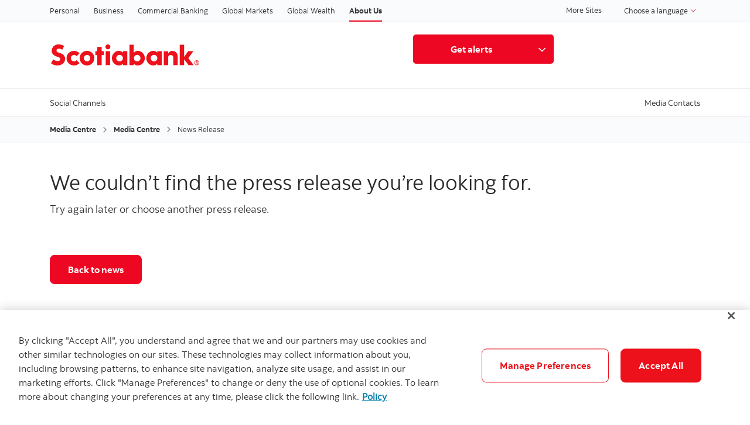

--- FILE ---
content_type: text/html; charset=UTF-8
request_url: https://www.scotiabank.com/corporate/en/home/media-centre/media-centre/news-release.html?id=3899&language=en
body_size: 8289
content:

<!DOCTYPE HTML>
<html lang="en" data-locale="en_ca" data-env="production" data-wcmmode="publish" data-enable-c2c="false" data-page="news-release" data-site="scotiabank">

    <head>
    <meta charset="utf-8"/>
    <meta http-equiv="content-type" content="text/html; charset=utf-8"/>
    <meta name="viewport" content="width=device-width, initial-scale=1"/>
    <title>News Release</title>
    
    
    <meta name="robots" content="index,follow"/>
    <meta name="theme-color" content="#ED0722"/>
    <meta name="apple-mobile-web-app-capable" content="yes"/>

   
   <meta http-equiv="X-UA-Compatible" content="IE=edge"/>
    <!-- Open Graph -->
    
    
    <meta property="og:title" content="News Release"/>
    <meta property="og:site_name"/>
    <meta property="og:description"/>
    <meta property="og:url" content="https://www.scotiabank.com/content/scotiabank/corporate/en/home/media-centre/media-centre/news-release.html"/>
    

    <meta name="twitter:card"/>
    <meta name="twitter:site"/>
    <meta name="twitter:title" content="News Release"/>
    <meta name="twitter:description"/>
    <meta name="twitter:image:alt"/> 
    <meta name="twitter:image:width"/>
    <meta name="twitter:image:height"/>
    <meta name="twitter:image"/>
    
    <meta name="facebook-domain-verification"/>

    <!-- Load Cloud Services -->
<script defer="defer" type="text/javascript" src="https://rum.hlx.page/.rum/@adobe/helix-rum-js@%5E2/dist/rum-standalone.js" data-routing="env=prod,tier=publish,ams=The Bank of Nova Scotia (Enterprise)"></script>
<script>
    //prehiding snippet for Adobe Target with asynchronous Launch deployment
    (function(g,b,d,f){(function(a,c,d){if(a){var e=b.createElement("style");e.id=c;e.innerHTML=d;a.appendChild(e)}})(b.getElementsByTagName("head")[0],"at-body-style",d);setTimeout(function(){var a=b.getElementsByTagName("head")[0];if(a){var c=b.getElementById("at-body-style");c&&a.removeChild(c)}},f)})(window,document,"body {opacity: 0 !important}",3E3);
</script>
<script src="//assets.adobedtm.com/27c34d6e7144/848aa93f9a82/launch-e8eb4aa8f29f.min.js" async></script>





    
<link rel="stylesheet" href="/etc.clientlibs/scotiabank/clientlibs/bns.vendor.min.ad4a118ca07e8b90eaeae5917efd1f97.css" type="text/css">
<link rel="stylesheet" href="/etc.clientlibs/scotiabank/clientlibs/bns.bundle.min.3a834cc03cc9ad2ad558912697b5bcb6.css" type="text/css">
<link rel="stylesheet" href="/etc.clientlibs/scotiabank/clientlibs/bns.template.min.4f377d12240d6ff18c520a1a54fc1792.css" type="text/css">
















    
    
    
    <link rel="alternate" hreflang="en-ca" href="https://www.scotiabank.com/corporate/en/home/media-centre/media-centre/news-release.html"/>
    
    
    <link rel="canonical" href="https://www.scotiabank.com/corporate/en/home/media-centre/media-centre/news-release.html"/>
    
    
        
    

    

    <link rel="icon" type="image/vnd.microsoft.icon" href="/content/dam/scotiabank/enterprise/images/logos/favicon.ico"/>
    <link rel="shortcut icon" type="image/vnd.microsoft.icon" href="/content/dam/scotiabank/enterprise/images/logos/favicon.ico"/>

    
    <bns-data json="{&#34;site&#34;:{&#34;brand&#34;:&#34;bns&#34;,&#34;name&#34;:&#34;Scotiabank&#34;,&#34;env&#34;:&#34;production&#34;,&#34;country&#34;:&#34;CA&#34;,&#34;language&#34;:&#34;en&#34;,&#34;release&#34;:&#34;0&#34;,&#34;platform&#34;:&#34;aem&#34;},&#34;page&#34;:{&#34;section&#34;:&#34;GLS Corporate Landing - English&#34;,&#34;category&#34;:&#34;Media Centre&#34;,&#34;subcat1&#34;:&#34;Media Centre&#34;,&#34;subcat2&#34;:false,&#34;title&#34;:&#34;News Release&#34;,&#34;url&#34;:&#34;/content/scotiabank/corporate/en/home/media-centre/media-centre/news-release.html&#34;,&#34;template&#34;:&#34;press-release-page&#34;,&#34;isProduct&#34;:false,&#34;dataPath&#34;:false},&#34;user&#34;:{&#34;segment&#34;:&#34;personal banking&#34;}}"></bns-data>
    

    

    

    


    
    <script>
        // This is required to initialize at least once per HTML page load
        window.appEventData = window.appEventData || [];
        window.appEventData.push({
            event: "datalayer.pageView",
            // Get the site specific data and send it to analytics via window.appEventData.push
            site: {
                "brand": "bns",
                "name": "Scotiabank",
                "platform": "aem",
                "platformType": "web",
                "language": "en",
                "country": "CA",
                "env": "prod",
                "release": "2.0.0"
            },
            // Get the page specific data and send it to analytics via window.appEventData.push
            page: {
                "title": "News Release",
                "url": "/content/scotiabank/corporate/en/home/media-centre/media-centre/news-release.html",
                "section": "GLS Corporate Landing - English",
                "category": "Media Centre",
                "subCategory1": "Media Centre",
                "subCategory2": "News Release",
                "isProduct": "false"
            }
        });
    </script>

    
    

    
</head>
    

<body class="press-release press-release-page header--fixed-mobile" data-b2t>
    <a href="#main" id="skip" class="bns--skip " tabindex="0">Skip to content</a>

    <!-- #wrapper begins: -->
    <div id="wrapper">
        





        
            <header id="header" role="banner">
	
	<div>

    <span></span>
    <!-- Top nav -->
    <nav id="topnav" class="bns--topnav" aria-label="Line of business">
        <div class="tn--container">
            <!-- Links -->

                <ul>
                    <li>
                        <a href="/ca/en/personal.html" class="nav-link" aria-label="Personal">
                            Personal
                        </a>
                    </li>
                
                    <li>
                        <a href="/content/scotiabank/ca/en/small-business" class="nav-link" aria-label="Business">
                            Business
                        </a>
                    </li>
                
                    <li>
                        <a href="/ca/en/commercial-banking.html" class="nav-link" aria-label="Commercial Banking">
                            Commercial Banking
                        </a>
                    </li>
                
                    <li>
                        <a href="https://www.gbm.scotiabank.com/en.html" class="nav-link" aria-label="Global Markets">
                            Global Markets
                        </a>
                    </li>
                
                    <li>
                        <a href="https://globalwealth.scotiabank.com/en/home.html" class="nav-link" aria-label="Global Wealth">
                            Global Wealth
                        </a>
                    </li>
                
                    <li>
                        <a href="/ca/en/about.html" class="nav-link active" aria-label="About Us">
                            About Us
                        </a>
                    </li>
                </ul>

                <div class="top-nav-right dropdown-right">
                    
                        <a href="https://www.scotiabank.com/global/en/global-site.html?redirect=false">
                            More Sites
                        </a>
                    
                    <!-- <sly data-sly-test="true">
                        <a href="#lang-selector" role="button" tabindex="0" data-toggle="bns.dialog" aria-label="English (select language)">
                            English
                        </a>
                    </sly> -->
                    <!-- <sly data-sly-test="true">
                        <select class="dropdown" id="languageDropdownMenuLink" name="Choose language" label="Choose language" onchange="javascript:location.href = this.value">
                            <sly data-sly-list.language="org.apache.sling.scripting.sightly.js.impl.rhino.HybridObject@6eaab2d2,org.apache.sling.scripting.sightly.js.impl.rhino.HybridObject@5ca9010f,org.apache.sling.scripting.sightly.js.impl.rhino.HybridObject@44ec4c64" class="dropdown-menu" aria-labelledby="languageDropdownMenuLink">
                                <sly data-sly-test="">
                                    <option selected="true" class="dropdown-item" value=""> </option>
                                </sly>
                                <sly data-sly-test="true">
                                    <option class="dropdown-item" value=""></option>
                                </sly>
                            </sly>
                        </select>
                        <span class="angle-down" aria-hidden="true"></span> </sly>-->
                        <div class="dropdown">
                            <button class="dropdown-toggle" id="languageDropdownMenuLink" data-toggle="dropdown" aria-haspopup="true" aria-expanded="false">
                                <span class="sr-only"></span>
                                
                                    Choose a language
                                
                                
                                <svg class="svg-icon svg-icon--size-16px input__icon input--language__icon" focusable="false" role="presentation" aria-hidden="true" viewBox="0 0 24 24"><path fill="none" d="M21.333 7.33L12 16.664 2.666 7.33"></path></svg>
                            </button>
                            
                            <ul class="dropdown-menu" aria-labelledby="languageDropdownMenuLink" role="menu">
                                <li role="none">
                                    
                                        <a role="menuitem" class="dropdown-item" href="/corporate/en/home/corporate-responsibility.html">                                            
                                            <span>English</span>
                                            <span class="sr-only">selected</span> 
                                            <span class="fas fa-check ml-1"></span>
                                        </a>
                                    
                                    
                                </li>
                            
                                <li role="none">
                                    
                                    
                                        <a role="menuitem" class="dropdown-item" href="/corporate/fr/page-d-accueil-mondiale.html">
                                            <span>Français</span>
                                        </a>
                                    
                                </li>
                            
                                <li role="none">
                                    
                                    
                                        <a role="menuitem" class="dropdown-item" href="/corporate/es/principal/responsabilidad-social-corporativa.html">
                                            <span>Español</span>
                                        </a>
                                    
                                </li>
                            </ul>
                        </div>
                </div>
        </div>
    </nav>

    
        <!-- If more than 3 languages, add attr data-size="lg" -->
        <div id="lang-selector" class="bns--dialog" data-transition="scale" data-header-align="center">
    
            <header>Choose a language</header>
    
            
                <!-- Language cols -->
                <section class="text-center no-dividers py-2 dialog--body">
                    
                        <div class="dialog--col">
                            <!-- Active link & classes -->
                            <a href="/corporate/en/home/corporate-responsibility.html" class="font-bold text-disabled">English
                                <span class="fas fa-check ml-1"></span>
                            </a>
                        </div>
                    
                    
                
                    
                    
                        <div class="dialog--col">
                                <a href="/corporate/fr/page-d-accueil-mondiale.html" class="font-bold">Français</a>
                        </div>
                    
                
                    
                    
                        <div class="dialog--col">
                                <a href="/corporate/es/principal/responsabilidad-social-corporativa.html" class="font-bold">Español</a>
                        </div>
                    
                </section>
            
    
            <!-- Help text area (if has content) -->
            
        </div>
    

    <!-- Header -->
    <header class="bns--header header--minimal">
        <!-- Container -->
        <div class="h--container header-config-container">
            <!-- Logo -->
                <a href="/ca/en/about.html" alt="" class="h--logo">                                                  
                    
                        
                            <img data-img-id="header" class="desktop" src="/content/dam/scotiabank/images/logos/2019/scotiabank-logo-red-desktop-200px.svg" alt="Scotiabank desktop logo"/>
                        
                            <img data-img-id="header" class="tablet" src="/content/dam/scotiabank/images/logos/2019/scotiabank-logo-red-mobile.svg" alt="Scotiabank mobile logo"/>
                        
                            <img data-img-id="header" class="mobile" src="/content/dam/scotiabank/images/logos/2019/scotiabank-logo-red-mobile.svg" alt="Scotiabank mobile logo"/>
                        
                                           
                </a>
            <!-- Search -->
            
            <!-- CTA -->
           <ul class="h--cta">
                <li>
                    <a>
                        
                        <span></span>
                    </a>
                </li>
            </ul>
      
           
           <div class="h--btn btn-group">
                <!--/ button */-->
                <div>
                    <a href="#" class="btn btn-signin btn-primary desktop">
                        Get alerts
                    </a>
                    <a href="#" class="btn btn-signin btn-primary mobile mobile-remove">
                        Get alerts
                    </a>
                </div>

                <!--/ dropdown */-->
                
                    <a href="#" id="signin-dropdown-toggle" class="btn btn-primary dropdown-icon" data-toggle="dropdown" aria-haspopup="true" aria-expanded="false"><span></span></a>
                    <div class="dropdown-menu dropdown-menu-right" aria-labelledby="signin-dropdown-toggle">
                        <a class="dropdown-item" href="https://scotiabank.investorroom.com/email-alerts?.html">Financial News</a>
<a class="dropdown-item" href="https://email.scotiabank.com/pub/sf/ResponseForm?_ri_=X0Gzc2X%3DAQpglLjHJlTQGpPFhzczc4ze4zdzg22Nu5aIEXRc8R9XiqFvNzga4GvOnuAOVXMtX%3DAQpglLjHJlTQGocWCTd85tn46kI3SGuuSwi8R9XiqFvNzga4GvOnuAO&_ei_=EtfPf0uY8y8LsfDk63r6GtU&_di_=f0hluk4ggu6o03a3bf35n4hkkfkl3ia3l46htntv6kufpgs2um3g">Quarterly Results</a>
<a class="dropdown-item" href="mailto:scotia.economics@scotiabank.com">Economic Publications</a>
<a class="dropdown-item" href="https://scotiabank.investorroom.com/email-alerts?.html">Press Releases</a>

                        
                    </div>
                

                <!--/ Sign in message */-->
                
            </div>
        </div>
    </header>



    
<link rel="stylesheet" href="/etc.clientlibs/scotiabank/clientlibs/bns.font.min.c7952ad0d2b618b61c5810d66fd33250.css" type="text/css">




    
    
<script src="/etc.clientlibs/scotiabank/clientlibs/bns.vendor/dom-purify.min.04300ff8509c54c0cae83a87ccbb55a7.js"></script>
<script src="/etc.clientlibs/scotiabank/clientlibs/bns.search.min.2355b4cf260fb934aeec2e66890846d3.js"></script>



    
    
<link rel="stylesheet" href="/etc.clientlibs/scotiabank/clientlibs/bns.search.min.84a4509ca0566dbce18ff7b32c7780a9.css" type="text/css">










    
<script src="/etc.clientlibs/scotiabank/clientlibs/bns.vendor/react.production.min.61699b70cf57abe63fdf5f4007d36ec1.js"></script>
<script src="/etc.clientlibs/scotiabank/clientlibs/bns.vendor/react-dom.production.min.23bfe7e99565ee8f34afd63c06f4c24b.js"></script>





    
<link rel="stylesheet" href="/etc.clientlibs/scotiabank/clientlibs/bns.trending-search.min.fad970f052050bd1ea16f878dce846d7.css" type="text/css">
<script src="/etc.clientlibs/scotiabank/clientlibs/bns.trending-search.min.d3de04e3d41bd6daeb606bc8139033d6.js"></script>


</div>
</header>
            
<nav id="mega-menu" class="bns--mega-menu" aria-label="Primary">

    <!-- The container -->
    <div class="mm--container">

        <!-- Main nav -->
        
        <ul class="mm--nav">

            <!-- Main item -->
            <li class="mm--nav-item item--has-dd">
                <!-- Main link -->
                <a id="nav-item-1" href="/corporate/en/home/media-centre/social-channels.html" class="mm--nav-link" data-toggle="mm--dropdown" data-href="/content/scotiabank/corporate/en/home/media-centre/social-channels.html" aria-expanded="false">
                    <span>Social Channels</span>
                </a>

                

                <!-- For screen-readers only -->
                <span class="sr-only"> </span>
                
                <!-- The dropwdown -->
                <div id="dd1" class="mm--dropdown">

                    <!-- Dropdown sections -->
                    <ul class="mm--dropdown-sections" role="menu">
                        
                            <li>
                                <!-- Section title -->
                                <p class="mm--section-title">Social Channels</p>

                                <!-- Section nav -->
                                <ul class="mm--section-nav" role="menu">
                                    
                                        <li role="menuitem">
                                            <a href="/corporate/en/home/media-centre/social-channels.html">
                                                <span>Social Channels</span>
                                            </a>
                                        </li>
                                    
                                    
                                </ul>
                            </li>
                        
                        
                    </ul>
                    <a class="mm--dropdown-viewall" href="/corporate/en/home/media-centre/social-channels.html">View All</a>
                </div>
            </li>
        

            <!-- Main item -->
            <li class="mm--nav-item item--has-dd">
                <!-- Main link -->
                <a id="nav-item-2" href="/corporate/en/home/media-centre/media-contacts.html" class="mm--nav-link" data-toggle="mm--dropdown" data-href="/content/scotiabank/corporate/en/home/media-centre/media-contacts.html" aria-expanded="false">
                    <span>Media Contacts</span>
                </a>

                

                <!-- For screen-readers only -->
                <span class="sr-only"> </span>
                
                <!-- The dropwdown -->
                <div id="dd2" class="mm--dropdown">

                    <!-- Dropdown sections -->
                    <ul class="mm--dropdown-sections" role="menu">
                        
                            <li>
                                <!-- Section title -->
                                <p class="mm--section-title">Media Contacts</p>

                                <!-- Section nav -->
                                <ul class="mm--section-nav" role="menu">
                                    
                                        <li role="menuitem">
                                            <a href="/corporate/en/home/media-centre/media-contacts.html">
                                                <span>Media Contacts</span>
                                            </a>
                                        </li>
                                    
                                    
                                </ul>
                            </li>
                        
                        
                    </ul>
                    <a class="mm--dropdown-viewall" href="/corporate/en/home/media-centre/media-contacts.html">View All</a>
                </div>
            </li>
        </ul>
    </div>

</nav>


<bns-mav bns-json="{&#34;items&#34;:[{&#34;id&#34;:1,&#34;name&#34;:&#34;Our Company&#34;,&#34;href&#34;:&#34;/ca/en/about/inside-scotiabank.html&#34;,&#34;items&#34;:[{&#34;id&#34;:1,&#34;name&#34;:&#34;About Scotiabank&#34;,&#34;toggle&#34;:true,&#34;items&#34;:[{&#34;id&#34;:1,&#34;name&#34;:&#34;Corporate Profile&#34;,&#34;href&#34;:&#34;/ca/en/about/inside-scotiabank/corporate-profile.html&#34;,&#34;items&#34;:false},{&#34;id&#34;:2,&#34;name&#34;:&#34;Scotiabank Archives&#34;,&#34;href&#34;:&#34;/ca/en/about/inside-scotiabank/archives.html&#34;,&#34;items&#34;:false},{&#34;id&#34;:3,&#34;name&#34;:&#34;Corporate Governance&#34;,&#34;href&#34;:&#34;/ca/en/about/inside-scotiabank/corporate-governance.html&#34;,&#34;items&#34;:false},{&#34;id&#34;:5,&#34;name&#34;:&#34;Public Policy Activities&#34;,&#34;href&#34;:&#34;/ca/en/about/inside-scotiabank/public-policy-activities.html&#34;,&#34;items&#34;:false},{&#34;id&#34;:6,&#34;name&#34;:&#34;Speeches and Presentations&#34;,&#34;href&#34;:&#34;/ca/en/about/investors-shareholders/speeches.html&#34;,&#34;items&#34;:false}],&#34;href&#34;:false,&#34;backdropdowntext&#34;:&#34;Back&#34;},{&#34;id&#34;:2,&#34;name&#34;:&#34;Our Leadership&#34;,&#34;toggle&#34;:true,&#34;items&#34;:[{&#34;id&#34;:1,&#34;name&#34;:&#34;Board of Directors&#34;,&#34;href&#34;:&#34;/ca/en/about/inside-scotiabank/board-of-directors.html&#34;,&#34;items&#34;:false},{&#34;id&#34;:2,&#34;name&#34;:&#34;Executive Management&#34;,&#34;href&#34;:&#34;/ca/en/about/inside-scotiabank/executive-management.html&#34;,&#34;items&#34;:false}],&#34;href&#34;:false,&#34;backdropdowntext&#34;:&#34;Back&#34;}],&#34;hiddenText&#34;:&#34;Hit Tab to navigate&#34;,&#34;backText&#34;:&#34;Back to main menu&#34;,&#34;viewAllText&#34;:&#34;View All&#34;,&#34;toggle&#34;:true},{&#34;id&#34;:2,&#34;name&#34;:&#34;Investor Relations&#34;,&#34;href&#34;:&#34;/ca/en/about/investors-shareholders.html&#34;,&#34;items&#34;:[{&#34;id&#34;:1,&#34;name&#34;:&#34;Investor Relations&#34;,&#34;toggle&#34;:true,&#34;items&#34;:[{&#34;id&#34;:1,&#34;name&#34;:&#34;Financial Results&#34;,&#34;href&#34;:&#34;/ca/en/about/investors-shareholders/financial-result.html&#34;,&#34;items&#34;:false},{&#34;id&#34;:2,&#34;name&#34;:&#34;Annual Reports &#34;,&#34;href&#34;:&#34;/ca/en/about/investors-shareholders/annual-reports.html&#34;,&#34;items&#34;:false},{&#34;id&#34;:3,&#34;name&#34;:&#34;Stock Information&#34;,&#34;href&#34;:&#34;/ca/en/about/investors-shareholders/stock-information.html&#34;,&#34;items&#34;:false},{&#34;id&#34;:4,&#34;name&#34;:&#34;Equity Investors &#34;,&#34;href&#34;:&#34;/ca/en/about/investors-shareholders/equity-investors.html&#34;,&#34;items&#34;:false},{&#34;id&#34;:5,&#34;name&#34;:&#34;Fixed Income Investors&#34;,&#34;href&#34;:&#34;/ca/en/about/investors-shareholders/fixed-income-investors.html&#34;,&#34;items&#34;:false},{&#34;id&#34;:6,&#34;name&#34;:&#34;Events and Presentations&#34;,&#34;href&#34;:&#34;/ca/en/about/investors-shareholders/events-and-presentations.html&#34;,&#34;items&#34;:false},{&#34;id&#34;:7,&#34;name&#34;:&#34;Frequently Asked Questions&#34;,&#34;href&#34;:&#34;/ca/en/about/investors-shareholders/frequently-asked-questions.html&#34;,&#34;items&#34;:false}],&#34;href&#34;:false,&#34;backdropdowntext&#34;:&#34;Back&#34;}],&#34;hiddenText&#34;:&#34;Hit Tab to navigate&#34;,&#34;backText&#34;:&#34;Back to main menu&#34;,&#34;viewAllText&#34;:&#34;View All&#34;,&#34;toggle&#34;:true},{&#34;id&#34;:3,&#34;name&#34;:&#34;Economics&#34;,&#34;href&#34;:&#34;/ca/en/about/global-economics.html&#34;,&#34;items&#34;:[{&#34;id&#34;:1,&#34;name&#34;:&#34;Reports&#34;,&#34;toggle&#34;:true,&#34;items&#34;:[{&#34;id&#34;:1,&#34;name&#34;:&#34;Economics Publications&#34;,&#34;href&#34;:&#34;/ca/en/about/global-economics/economics-publications.html&#34;,&#34;items&#34;:false},{&#34;id&#34;:2,&#34;name&#34;:&#34;Auto News Flash&#34;,&#34;href&#34;:&#34;/ca/en/about/global-economics/economics-publications/auto-news-flash.html&#34;,&#34;items&#34;:false},{&#34;id&#34;:3,&#34;name&#34;:&#34;Canadian GDP Nowcast&#34;,&#34;href&#34;:&#34;/ca/en/about/global-economics/economics-publications/canadian-gdp-nowcast.html&#34;,&#34;items&#34;:false},{&#34;id&#34;:4,&#34;name&#34;:&#34;Capital Markets: Special Reports&#34;,&#34;href&#34;:&#34;/ca/en/about/global-economics/capital-markets-reports.html&#34;,&#34;items&#34;:false},{&#34;id&#34;:5,&#34;name&#34;:&#34;Country Reports&#34;,&#34;href&#34;:&#34;/ca/en/about/global-economics/country-intelligence-reports.html&#34;,&#34;items&#34;:false}],&#34;href&#34;:false,&#34;backdropdowntext&#34;:&#34;Back&#34;},{&#34;id&#34;:2,&#34;name&#34;:&#34; Reports&#34;,&#34;toggle&#34;:true,&#34;items&#34;:[{&#34;id&#34;:1,&#34;name&#34;:&#34;Daily Points&#34;,&#34;href&#34;:&#34;/ca/en/about/global-economics/daily-points.html&#34;,&#34;items&#34;:false},{&#34;id&#34;:2,&#34;name&#34;:&#34;Economic Commentary&#34;,&#34;href&#34;:&#34;/ca/en/about/global-economics/economic-commentary.html&#34;,&#34;items&#34;:false},{&#34;id&#34;:3,&#34;name&#34;:&#34;Fiscal Pulse&#34;,&#34;href&#34;:&#34;/ca/en/about/global-economics/fiscal-pulse.html&#34;,&#34;items&#34;:false},{&#34;id&#34;:4,&#34;name&#34;:&#34;Global Auto Report&#34;,&#34;href&#34;:&#34;/ca/en/about/global-economics/global-auto-report.html&#34;,&#34;items&#34;:false},{&#34;id&#34;:5,&#34;name&#34;:&#34;Global Real Estate Trends&#34;,&#34;href&#34;:&#34;/ca/en/about/global-economics/global-real-estate-trends.html&#34;,&#34;items&#34;:false}],&#34;href&#34;:false,&#34;backdropdowntext&#34;:&#34;Back&#34;},{&#34;id&#34;:3,&#34;name&#34;:&#34;Reports&#34;,&#34;toggle&#34;:true,&#34;items&#34;:[{&#34;id&#34;:1,&#34;name&#34;:&#34;Global Trade Analysis &#34;,&#34;href&#34;:&#34;/ca/en/about/global-economics/nafta-commentary.html&#34;,&#34;items&#34;:false},{&#34;id&#34;:2,&#34;name&#34;:&#34;Housing News Flash&#34;,&#34;href&#34;:&#34;/ca/en/about/global-economics/housing-news-flash.html&#34;,&#34;items&#34;:false},{&#34;id&#34;:3,&#34;name&#34;:&#34;Insights &amp; Views&#34;,&#34;href&#34;:&#34;/ca/en/about/global-economics/insights-views.html&#34;,&#34;items&#34;:false},{&#34;id&#34;:4,&#34;name&#34;:&#34;Latam Daily&#34;,&#34;href&#34;:&#34;/ca/en/about/global-economics/latam-daily.html&#34;,&#34;items&#34;:false},{&#34;id&#34;:5,&#34;name&#34;:&#34;Long-Term Outlook&#34;,&#34;href&#34;:&#34;/ca/en/about/global-economics/long-term-outlook.html&#34;,&#34;items&#34;:false}],&#34;href&#34;:false,&#34;backdropdowntext&#34;:&#34;Back&#34;},{&#34;id&#34;:4,&#34;name&#34;:&#34;Reports&#34;,&#34;toggle&#34;:true,&#34;items&#34;:[{&#34;id&#34;:1,&#34;name&#34;:&#34;Provincial Pulse&#34;,&#34;href&#34;:&#34;/ca/en/about/global-economics/provincial-trends.html&#34;,&#34;items&#34;:false},{&#34;id&#34;:2,&#34;name&#34;:&#34;Scotiabank Commodity Price Index&#34;,&#34;href&#34;:&#34;/ca/en/about/global-economics/commodity-price-index.html&#34;,&#34;items&#34;:false},{&#34;id&#34;:3,&#34;name&#34;:&#34;Scotiabank&#39;s Forecast Tables&#34;,&#34;href&#34;:&#34;/ca/en/about/global-economics/scotiabank-forecast-tables.html&#34;,&#34;items&#34;:false},{&#34;id&#34;:4,&#34;name&#34;:&#34;Scotiabank&#39;s Global Outlook&#34;,&#34;href&#34;:&#34;/ca/en/about/global-economics/global-outlook.html&#34;,&#34;items&#34;:false},{&#34;id&#34;:5,&#34;name&#34;:&#34;Scotia Flash&#34;,&#34;href&#34;:&#34;/ca/en/about/global-economics/scotia-flash.html&#34;,&#34;items&#34;:false}],&#34;href&#34;:false,&#34;backdropdowntext&#34;:&#34;Back&#34;},{&#34;id&#34;:5,&#34;name&#34;:&#34;Reports&#34;,&#34;toggle&#34;:true,&#34;items&#34;:[{&#34;id&#34;:1,&#34;name&#34;:&#34;The Canadian and US Leading Activity Indices&#34;,&#34;href&#34;:&#34;/ca/en/about/global-economics/canadian-us-leading-activity-indices.html&#34;,&#34;items&#34;:false},{&#34;id&#34;:2,&#34;name&#34;:&#34;The Global Week Ahead&#34;,&#34;href&#34;:&#34;/ca/en/about/global-economics/global-week-ahead.html&#34;,&#34;items&#34;:false},{&#34;id&#34;:3,&#34;name&#34;:&#34;Publicaciones en español&#34;,&#34;href&#34;:&#34;/ca/en/about/global-economics/publicaciones-en-espanol.html&#34;,&#34;items&#34;:false}],&#34;href&#34;:false,&#34;backdropdowntext&#34;:&#34;Back&#34;}],&#34;hiddenText&#34;:&#34;Hit Tab to navigate&#34;,&#34;backText&#34;:&#34;Back to main menu&#34;,&#34;viewAllText&#34;:&#34;View All&#34;,&#34;toggle&#34;:true},{&#34;id&#34;:4,&#34;name&#34;:&#34;Responsibility &amp; Impact&#34;,&#34;href&#34;:&#34;/ca/en/about/responsibility-impact.html&#34;,&#34;items&#34;:[{&#34;id&#34;:1,&#34;name&#34;:&#34;Corporate Responsibility&#34;,&#34;toggle&#34;:true,&#34;items&#34;:[{&#34;id&#34;:1,&#34;name&#34;:&#34;Strategy&#34;,&#34;href&#34;:&#34;/corporate/en/home/corporate-responsibility/strategy.html&#34;,&#34;items&#34;:false},{&#34;id&#34;:2,&#34;name&#34;:&#34;Priorities&#34;,&#34;href&#34;:&#34;/corporate/en/home/corporate-responsibility/priorities.html&#34;,&#34;items&#34;:false},{&#34;id&#34;:3,&#34;name&#34;:&#34;Downloads&#34;,&#34;href&#34;:&#34;/corporate/en/home/corporate-responsibility/downloads.html&#34;,&#34;items&#34;:false},{&#34;id&#34;:4,&#34;name&#34;:&#34;Archives&#34;,&#34;href&#34;:&#34;/corporate/en/home/corporate-responsibility/archives.html&#34;,&#34;items&#34;:false}],&#34;href&#34;:false,&#34;backdropdowntext&#34;:&#34;Back&#34;},{&#34;id&#34;:2,&#34;name&#34;:&#34;Community&#34;,&#34;toggle&#34;:true,&#34;items&#34;:[{&#34;id&#34;:1,&#34;name&#34;:&#34;What We Fund&#34;,&#34;href&#34;:&#34;/corporate/en/home/sponsorship-and-community/what-we-fund.html&#34;,&#34;items&#34;:false},{&#34;id&#34;:2,&#34;name&#34;:&#34;Stories&#34;,&#34;href&#34;:&#34;/corporate/en/home/sponsorship-and-community/stories.html&#34;,&#34;items&#34;:false}],&#34;href&#34;:false,&#34;backdropdowntext&#34;:&#34;Back&#34;},{&#34;id&#34;:3,&#34;name&#34;:&#34;Sponsorships&#34;,&#34;toggle&#34;:true,&#34;items&#34;:[{&#34;id&#34;:1,&#34;name&#34;:&#34;Hockey&#34;,&#34;href&#34;:&#34;/ca/en/about/sponsorships/hockey.html&#34;,&#34;items&#34;:false}],&#34;href&#34;:false,&#34;backdropdowntext&#34;:&#34;Back&#34;}],&#34;hiddenText&#34;:&#34;Hit Tab to navigate&#34;,&#34;backText&#34;:&#34;Back to main menu&#34;,&#34;viewAllText&#34;:&#34;View All&#34;,&#34;toggle&#34;:true},{&#34;id&#34;:5,&#34;name&#34;:&#34;News&#34;,&#34;href&#34;:&#34;/corporate/en/home/media-centre/media-centre.html&#34;,&#34;items&#34;:[],&#34;hiddenText&#34;:&#34;Hit Tab to navigate&#34;,&#34;backText&#34;:&#34;Back to main menu&#34;,&#34;viewAllText&#34;:&#34;View All&#34;,&#34;toggle&#34;:false}],&#34;languages&#34;:[{&#34;name&#34;:&#34;English&#34;,&#34;href&#34;:&#34;/corporate/en/home/corporate-responsibility.html&#34;,&#34;active&#34;:true},{&#34;name&#34;:&#34;Français&#34;,&#34;href&#34;:&#34;/corporate/fr/page-d-accueil-mondiale.html&#34;,&#34;active&#34;:false},{&#34;name&#34;:&#34;Español&#34;,&#34;href&#34;:&#34;/corporate/es/principal/responsabilidad-social-corporativa.html&#34;,&#34;active&#34;:false}],&#34;quicklinks&#34;:[],&#34;topNavRight&#34;:[{&#34;topNavPath&#34;:&#34;https://www.scotiabank.com/global/en/global-site.html?redirect=false&#34;,&#34;topNavTitle&#34;:&#34;More Sites&#34;,&#34;active&#34;:&#34;nav-link&#34;}],&#34;topNavLeft&#34;:[{&#34;topNavPath&#34;:&#34;/ca/en/personal.html&#34;,&#34;topNavTitle&#34;:&#34;Personal&#34;,&#34;active&#34;:&#34;nav-link&#34;},{&#34;topNavPath&#34;:&#34;/content/scotiabank/ca/en/small-business&#34;,&#34;topNavTitle&#34;:&#34;Business&#34;,&#34;active&#34;:&#34;nav-link&#34;},{&#34;topNavPath&#34;:&#34;/ca/en/commercial-banking.html&#34;,&#34;topNavTitle&#34;:&#34;Commercial Banking&#34;,&#34;active&#34;:&#34;nav-link&#34;},{&#34;topNavPath&#34;:&#34;https://www.gbm.scotiabank.com/en.html&#34;,&#34;topNavTitle&#34;:&#34;Global Markets&#34;,&#34;active&#34;:&#34;nav-link&#34;},{&#34;topNavPath&#34;:&#34;https://globalwealth.scotiabank.com/en/home.html&#34;,&#34;topNavTitle&#34;:&#34;Global Wealth&#34;,&#34;active&#34;:&#34;nav-link&#34;},{&#34;topNavPath&#34;:&#34;/ca/en/about.html&#34;,&#34;topNavTitle&#34;:&#34;About Us&#34;,&#34;active&#34;:&#34;nav-link active&#34;}],&#34;searchDetails&#34;:[{&#34;searchAltText&#34;:false,&#34;searchSource&#34;:false,&#34;searchPlaceHolder&#34;:false}]}"></bns-mav>
            

<!-- #main begins: -->
<main id="main" role="main">
    
    <div id="product" class="bns--product" itemscope itemtype="http://schema.org/Product">

        <!-- Breadcrumbs -->
        <div class="breadcrumb-wrapper">
            <div class="container">
                




  <nav aria-label="Breadcrumb">
    <ol class="breadcrumb">
        <li class="breadcrumb-item"><a href="/corporate/en/home/media-centre.html">Media Centre</a></li>
        
    
        <li class="breadcrumb-item"><a href="/corporate/en/home/media-centre/media-centre.html">Media Centre</a></li>
        
    
        
        <li class="breadcrumb-item active">News Release</li>
    </ol>
  </nav> 




            </div>
        </div>

        <div class="bns--section">
            <div class="section--container">
                <div class="section--content">
                    
  
<bns-press-release-text bns-json="{&#34;pressRelease&#34;:[{&#34;headLine&#34;:&#34;News release&#34;,&#34;noNewsReleaseTitle&#34;:&#34;We couldn’t find the press release you’re looking for.&#34;,&#34;noNewsReleaseSubTitle&#34;:&#34;Try again later or choose another press release.&#34;,&#34;returnToMediaCentreBtnText&#34;:&#34;Back to news&#34;,&#34;returnToMediaCentreBtnLink&#34;:&#34;https://www.scotiabank.com/ca/en/about/news.html&#34;,&#34;spinnerAccessibleTitle&#34;:&#34;loading&#34;}]}">
</bns-press-release-text>


    
<script src="/etc.clientlibs/scotiabank/clientlibs/bns.vendor/url-search-params-polyfill.min.61a8fcdbb0e31793b9b74e632ceb2d0d.js"></script>



                </div>
            </div>
        </div>

    </div>

</main>
        
        
        <div id="search-result" role="main" class="bns--search-result" data-search-not-found="Sorry, no results match your query." data-search-ques="Did you mean" data-search-results="Search Results for:" data-search-dis-label="Displaying {s} to {e} of {t}" data-search-dis-page="Displaying page 1 of {t}" data-search-go-to-first-page="Go to first page" data-search-go-to-previous-page="Go to previous page" data-search-go-to-next-page="Go to next page" data-search-go-to-last-page="Go to last page" data-search-page="Page">

    <div class="sr--summary">
        <div class="s--term">
            <div class="container">
                <p></p>
            </div>
        </div>
        <div class="container">
            <p class="s--pagination"></p>
        </div>
    </div>

    <div class="container">
        <div class="sr--items"></div>
        <ul class="sr--pagination"></ul>
    </div>

</div>
        
            <div>
    
    <div><footer id="footer" class="bns--footer" role="contentinfo">
        <div class="f--top">
            <div class="container">
                
                    <div class="bns--card card--text">
                        <div class="c--body">
                            <span class="c--icon icon-Icon_OldPhone"></span>
                            <h2 class="c--title">Call Scotiabank</h2>
                            <p class="c--text">1.800.4SCOTIA</p>

                            <a href="/ca/en/about/contact-us.html" class="c--link card-text " target="_self">
                               <span class="card--cta-text">More Phone Numbers</span>
                               <span class="sr-only"></span>
                               
                            </a>         
                         </div>
                    </div>
                
                    <div class="bns--card card--text">
                        <div class="c--body">
                            
                            
                            

                            <a class="c--link card-text c--link--margin" target="_self">
                               <span class="card--cta-text"></span>
                               <span class="sr-only"></span>
                               
                            </a>         
                         </div>
                    </div>
                
    
                <div class="bns--card card--text">
                    <div class="c--body">
                        <p class="f--social">
                            <a target="_blank" rel=" no referer, no opener" href="https://www.facebook.com/scotiabank" aria-label="Facebook"><span class="fab fa-facebook-square"></span></a>
                        
                            <a target="_blank" rel=" no referer, no opener" href="https://twitter.com/scotiabank" aria-label="Twitter"><span class="fab fa-twitter"></span></a>
                        
                            <a target="_blank" rel=" no referer, no opener" href="https://www.youtube.com/user/Scotiabank" aria-label="YouTube"><span class="fab fa-youtube"></span></a>
                        
                            <a target="_blank" rel=" no referer, no opener" href="https://www.linkedin.com/company/3139/" aria-label="LinkedIn"><span class="fab fa-linkedin"></span></a>
                        
                            <a target="_blank" rel=" no referer, no opener" href="https://www.instagram.com/scotiabank/" aria-label="Instagram"><span class="fab fa-instagram"></span></a>
                        </p>
                    </div>
                </div>
               
                
                
            </div>
        </div>
        <div class="f--legal">
            <div class="container">
                <div class="legal-text">
                    





                    
                </div>
            </div>
        </div>
        <div class="f--middle">
            <div class="container">
                <ul class="f--links">
                    
                        <li>
                            <a href="/careers/en/careers.html">Careers</a>
                        </li>
                    
                        <li>
                            <a href="/ca/en/about/contact-us/legal.html">Legal</a>
                        </li>
                    
                        <li>
                            <a href="/ca/en/about/contact-us/privacy.html">Privacy</a>
                        </li>
                    
                        <li>
                            <a href="/ca/en/about/contact-us/security.html">Security</a>
                        </li>
                    
                        <li>
                            <a href="/ca/en/personal/accessibility.html">Accessibility</a>
                        </li>
                    
                    
                        <li>
                            <a id="_bapw-link" href="http://info.evidon.com/pub_info/832?v=1" target="_blank">AdChoices
                                <img id="_bapw-icon" style="border:0 !important;display:inline !important;" class="f--adchoices-icon" alt="icon" src="/content/dam/scotiabank/canada/common/icons/icon1.png"/>
                            </a>
                        </li>
                    
                    
                </ul>
            </div>
        </div>
        <div class="f--bottom">
            <div class="container">
                
                <div class="f--copyright">
                    © Scotiabank. All Rights Reserved.
                    
                </div>
            </div>
        </div>
    </footer></div>
</div>
        
        
    </div><!-- / #wrapper ends; -->

    <!-- BNS Scripts -->





    




    
<script src="/etc.clientlibs/scotiabank/clientlibs/bns.vendor/jquery.min.e031fa82b2979f48bf6732711e178510.js"></script>
<script src="/etc.clientlibs/scotiabank/clientlibs/bns.vendor/bootstrap.min.6a34a2db6f8ff96f3d9ec3049b5e59c8.js"></script>
<script src="/etc.clientlibs/scotiabank/clientlibs/bns.vendor/misc.min.9fd985b96947f56c2d3d00f7c93bddc2.js"></script>
<script src="/etc.clientlibs/scotiabank/clientlibs/bns.bundle.min.2c2278feae99c5a4d687b6bda645e228.js"></script>
<script src="/etc.clientlibs/scotiabank/clientlibs/bns.template.min.7d2e851cad79a1ebe77648098e095bfb.js"></script>




<!-- Init Cloud Services -->
<script></script>

    <!-- Include old react component clienlib (bns.bundle.react) at the bottom if there is an old react component on the page -->



    
<script src="/etc.clientlibs/scotiabank/clientlibs/bns.vendor/moment.min.d458b68730a7330653700489333a7837.js"></script>
<script src="/etc.clientlibs/scotiabank/clientlibs/bns.vendor/sanitize-html.min.85c630aad77be2465067ea4b86624852.js"></script>
<script src="/etc.clientlibs/sbr/clientlibs/bns.vendor/sanitize-html.min.85c630aad77be2465067ea4b86624852.js"></script>
<script src="/etc.clientlibs/scotiabank/clientlibs/bns.bundle/react.min.ce1b8e3b5519b9b00a7e20f0e1bddb1b.js"></script>




    

    
        
    

<script type="text/javascript"  src="/r81AiYlRTQ0jD/qqc18P3EKW/eATM/5u7LDGtVONtrVpYXh9/ZR4HPEILAQ/JQs5PlZ/DXTAB"></script></body>

    
    

    </html>


--- FILE ---
content_type: application/javascript
request_url: https://www.scotiabank.com/etc.clientlibs/scotiabank/clientlibs/bns.bundle/react.min.ce1b8e3b5519b9b00a7e20f0e1bddb1b.js
body_size: 45751
content:
!function(e){var t={};function r(a){if(t[a])return t[a].exports;var n=t[a]={i:a,l:!1,exports:{}};return e[a].call(n.exports,n,n.exports,r),n.l=!0,n.exports}r.m=e,r.c=t,r.d=function(e,t,a){r.o(e,t)||Object.defineProperty(e,t,{configurable:!1,enumerable:!0,get:a})},r.n=function(e){var t=e&&e.__esModule?function(){return e.default}:function(){return e};return r.d(t,"a",t),t},r.o=function(e,t){return Object.prototype.hasOwnProperty.call(e,t)},r.p="",r(r.s=99)}([function(e,t,r){"use strict";Object.defineProperty(t,"__esModule",{value:!0}),t.escapeRegExp=t.escapes=t.noMatch=t.unescapeMap=t.escapeMap=t.reStrSymbol=t.nonEnumerableProps=t.hasEnumBug=t.isArrayLike=t.getLength=t.MAX_ARRAY_INDEX=void 0;var a="function"==typeof Symbol&&"symbol"==typeof Symbol.iterator?function(e){return typeof e}:function(e){return e&&"function"==typeof Symbol&&e.constructor===Symbol&&e!==Symbol.prototype?"symbol":typeof e};t.optimizeCb=_,t.builtinIteratee=E,t.cb=R,t.restArgs=function(e,t){return t=null==t?e.length-1:+t,function(){for(var r=Math.max(arguments.length-t,0),a=Array(r),n=0;n<r;n++)a[n]=arguments[n+t];switch(t){case 0:return e.call(this,a);case 1:return e.call(this,arguments[0],a);case 2:return e.call(this,arguments[0],arguments[1],a)}var o=Array(t+1);for(n=0;n<t;n++)o[n]=arguments[n];return o[t]=a,e.apply(this,o)}},t.baseCreate=j,t.property=T,t.createReduce=function(e){return function(t,r,a,n){var o=arguments.length>=3;return function(t,r,a,n){var o=!M(t)&&(0,f.default)(t),l=(o||t).length,u=e>0?0:l-1;n||(a=t[o?o[u]:u],u+=e);for(;u>=0&&u<l;u+=e){var s=o?o[u]:u;a=r(a,t[s],s,t)}return a}(t,_(r,n,4),a,o)}},t.group=function(e,t){return function(r,a,o){var l=t?[[],[]]:{};return a=R(a,o),(0,n.default)(r,function(t,n){var o=a(t,n,r);e(l,t,o)}),l}},t.flatten=function e(t,r,a,n){n=n||[];var o=n.length;for(var u=0,s=O(t);u<s;u++){var c=t[u];if(M(c)&&((0,l.default)(c)||(0,i.default)(c)))if(r)for(var d=0,f=c.length;d<f;)n[o++]=c[d++];else e(c,r,a,n),o=n.length;else a||(n[o++]=c)}return n},t.createPredicateIndexFinder=function(e){return function(t,r,a){r=R(r,a);for(var n=O(t),o=e>0?0:n-1;o>=0&&o<n;o+=e)if(r(t[o],o,t))return o;return-1}},t.createIndexFinder=function(e,t,r){return function(a,n,o){var l=0,u=O(a);if("number"==typeof o)e>0?l=o>=0?o:Math.max(o+u,l):u=o>=0?Math.min(o+1,u):o+u+1;else if(r&&o&&u)return o=r(a,n),a[o]===n?o:-1;if(n!=n)return(o=t(v.slice.call(a,l,u),c.default))>=0?o+l:-1;for(o=e>0?l:u-1;o>=0&&o<u;o+=e)if(a[o]===n)return o;return-1}},t.executeBound=function(e,t,r,a,n){if(!(a instanceof t))return e.apply(r,n);var o=j(e.prototype),l=e.apply(o,n);return(0,s.default)(l)?l:o},t.collectNonEnumProps=function(e,t){var r=w.length,a=e.constructor,n=(0,u.default)(a)&&a.prototype||v.ObjProto,l="constructor";(0,p.default)(e,l)&&!(0,o.default)(t,l)&&t.push(l);for(;r--;)(l=w[r])in e&&e[l]!==n[l]&&!(0,o.default)(t,l)&&t.push(l)},t.createAssigner=function(e,t){return function(r){var a=arguments.length;if(t&&(r=Object(r)),a<2||null==r)return r;for(var n=1;n<a;n++)for(var o=arguments[n],l=e(o),u=l.length,i=0;i<u;i++){var c=l[i];!(0,s.default)(r)||t&&void 0!==r[c]||(r[c]=o[c])}return r}},t.keyInObj=function(e,t,r){return t in r},t.eq=S,t.deepEq=D,t.createEscaper=function(e){var t=function(t){return e[t]},r="(?:"+(0,f.default)(e).join("|")+")",a=RegExp(r),n=RegExp(r,"g");return function(e){return e=null==e?"":""+e,a.test(e)?e.replace(n,t):e}},t.escapeChar=function(e){return"\\"+N[e]};var n=g(r(22)),o=g(r(18)),l=g(r(23)),u=g(r(15)),s=g(r(21)),i=g(r(38)),c=g(r(48)),d=g(r(50)),f=g(r(12)),p=g(r(16)),m=g(r(51)),h=g(r(26)),y=g(r(27)),b=g(r(29)),v=r(4);function g(e){return e&&e.__esModule?e:{default:e}}function _(e,t,r){if(void 0===t)return e;switch(null==r?3:r){case 1:return function(r){return e.call(t,r)};case 3:return function(r,a,n){return e.call(t,r,a,n)};case 4:return function(r,a,n,o){return e.call(t,r,a,n,o)}}return function(){return e.apply(t,arguments)}}function E(e,t){return R(e,t,1/0)}function R(e,t,r){return m.default!==E?(0,m.default)(e,t):null==e?h.default:(0,u.default)(e)?_(e,t,r):(0,s.default)(e)?(0,y.default)(e):T(e)}function j(e){if(!(0,s.default)(e))return{};if(v.nativeCreate)return(0,v.nativeCreate)(e);v.Ctor.prototype=e;var t=new v.Ctor;return v.Ctor.prototype=null,t}function T(e){return function(t){return null==t?void 0:t[e]}}var P=t.MAX_ARRAY_INDEX=Math.pow(2,53)-1,O=t.getLength=T("length"),M=t.isArrayLike=function(e){var t=O(e);return"number"==typeof t&&t>=0&&t<=P};t.hasEnumBug=!{toString:null}.propertyIsEnumerable("toString");var w=t.nonEnumerableProps=["valueOf","isPrototypeOf","toString","propertyIsEnumerable","hasOwnProperty","toLocaleString"];function S(e,t,r,n){if(e===t)return 0!==e||1/e==1/t;if(null==e||null==t)return e===t;if(e!=e)return t!=t;var o=void 0===e?"undefined":a(e);return("function"===o||"object"===o||"object"==(void 0===t?"undefined":a(t)))&&D(e,t,r,n)}function D(e,t,r,n){e instanceof b.default&&(e=e._wrapped),t instanceof b.default&&(t=t._wrapped);var o=v.toString.call(e);if(o!==v.toString.call(t))return!1;switch(o){case"[object RegExp]":case"[object String]":return""+e==""+t;case"[object Number]":return+e!=+e?+t!=+t:0==+e?1/+e==1/t:+e==+t;case"[object Date]":case"[object Boolean]":return+e==+t;case"[object Symbol]":return v.SymbolProto.valueOf.call(e)===v.SymbolProto.valueOf.call(t)}var l="[object Array]"===o;if(!l){if("object"!=(void 0===e?"undefined":a(e))||"object"!=(void 0===t?"undefined":a(t)))return!1;var u=e.constructor,s=t.constructor;if(u!==s&&!(b.default.isFunction(u)&&u instanceof u&&b.default.isFunction(s)&&s instanceof s)&&"constructor"in e&&"constructor"in t)return!1}r=r||[],n=n||[];for(var i=r.length;i--;)if(r[i]===e)return n[i]===t;if(r.push(e),n.push(t),l){if((i=e.length)!==t.length)return!1;for(;i--;)if(!S(e[i],t[i],r,n))return!1}else{var c=b.default.keys(e),d=void 0;if(i=c.length,b.default.keys(t).length!==i)return!1;for(;i--;)if(d=c[i],!b.default.has(t,d)||!S(e[d],t[d],r,n))return!1}return r.pop(),n.pop(),!0}t.reStrSymbol=/[^\ud800-\udfff]|[\ud800-\udbff][\udc00-\udfff]|[\ud800-\udfff]/g;var L=t.escapeMap={"&":"&amp;","<":"&lt;",">":"&gt;",'"':"&quot;","'":"&#x27;","`":"&#x60;"};t.unescapeMap=(0,d.default)(L);t.noMatch=/(.)^/;var N=t.escapes={"'":"'","\\":"\\","\r":"r","\n":"n","\u2028":"u2028","\u2029":"u2029"};t.escapeRegExp=/\\|'|\r|\n|\u2028|\u2029/g},function(e,t,r){"use strict";Object.defineProperty(t,"__esModule",{value:!0});var a=function(){return window.location.href.indexOf("localhost")>-1},n=function(e){return a()?"/etc/designs/bns/data/"+e+".json":"https://dmtsms.scotiabank.com/"+e};t.default={url:function(e){return a()?e.replace("https","http"):e},fxRates:{url:"https://dmtsms.scotiabank.com/rates/fxr/getRates",propKey:{date:"EFFECTIVE_DATE",currency:"CURRENCY_CODE",buy:"CLIENT_BUY",sell:"CLIENT_SELL"}},mortgageRates:{variable:{url:"https://dmtsms.scotiabank.com/api/rates/daily/varmortgage",propKey:{date:"run_date",product:"PRODUCT",rate:"RATE",todaysRate:"todaysRate",postedRate:"postedRate",name:"name",link:"link",footnote:"footnote"}},standard:{url:"https://dmtsms.scotiabank.com/api/rates/daily/nonspecialmortgage",propKey:{date:"run_date",product:"PRODUCT",rate:"RATE",terms:"TERMS",termsValue:"TERM_VALUE",termsUnit:"TERM_UNIT",sort:"sort_"}},closedTermFixed:{url:"https://dmtsms.scotiabank.com/api/rates/daily/varmortgage",propKey:{date:"run_date",product:"PRODUCT",rate:"RATE"}}},d2dRates:{momentumSavings:{url:"https://dmtsms.scotiabank.com/api/rates/daily/momsaving",propKey:{date:"run_date",tier:"TIER",regRate:"REGULAR_RATE",bonusRate:"BONUS_RATE",totalRate:"TOTAL_RATE"}},momentumPlusSavings:{url:"https://dmtsms.scotiabank.com/api/rates/daily/mompsaving",propKey:{date:"update_time",label:"LABEL",rate:"RATE"}},nonSpecializedAccountRates:{url:"https://dmtsms.scotiabank.com/api/rates/daily/nonspecialaccountnew",propKey:{date:"run_date",product:"PRODUCT",sort:"sort_",tier:"TIER",rate:"RATE",low:"LOW",high:"HIGH"}}},gicRates:{base:{url:"https://dmtsms.scotiabank.com/api/rates/daily/benchmark",propKey:{label:"LABEL",rate:"RATE",date:"DATE"}},prime:{url:"https://dmtsms.scotiabank.com/api/rates/daily/prime",propKey:{rate:"PRIME_RATE",date:"CHANGED_DATE"}},stnr:{url:"https://dmtsms.scotiabank.com/api/rates/daily/snonredeemable",propKey:{min:"TERM_LENGTH_MIN",max:"TERM_LENGTH_MAX",time:"TERM_TIME_UNIT",rate:"RATE",date:"nextbusdate"}},ltnr:{url:"https://dmtsms.scotiabank.com/api/rates/daily/lnonredeemgic",fusionUrl:"https://dmtsms.scotiabank.com/api/datafile/fusiongic",propKey:{termLength:"TERM_LENGTH",annualRate:"ANNUAL_RATE",semiRate:"SEMIANNUAL_RATE",monthlyRate:"MONTHLY_RATE",time:"TERM_TIME_UNIT",date:"nextbusdate",fusionEffectiveDate:"EFFECTIVE_DATE",preferredRate:"PREFERRED_RATE",ultimateRate:"ULTIMATE_RATE"}},cashable:{url:"https://dmtsms.scotiabank.com/api/rates/daily/cashablegic",propKey:{termLength:"TERM_LENGTH",termTimeUnit:"TERM_TIME_UNIT",rate:"RATE",date:"nextbusdate"}},guaranteedIncome:{url:"https://dmtsms.scotiabank.com/api/rates/daily/gio",propKey:{termLength:"TERM_LENGTH",termTimeUnit:"TERM_TIME_UNIT",rate:"RATE",date:"nextbusdate"}},special:{url:"https://dmtsms.scotiabank.com/api/rates/daily/specialgic",propKey:{termLength:"TERM_LENGTH",termTimeUnit:"TERM_TIME_UNIT",rate:"RATE",date:"run_date",engDesc:"ENGLISH_DESC",frDesc:"FRENCH_DESC"}},ipgic:{current:{url:"https://dmtsms.scotiabank.com/api/rates/daily/ipgicc",productsUrl:"https://dmtsms.scotiabank.com/api/rates/daily/ipgicc2",propKey:{date:"run_date",product:"PRODUCT",term:"TERM",issueDate:"ISSUE_DATE",initialValue:"INITIAL_VALUE",currentValue:"CURRENT_VALUE",changeValue:"CHANGE_VALUE",max:"MAX",min:"MIN",matDate:"MATURITY_DATE",cumulativeMin:"FULLTERM_MIN"}},matured:{url:"https://dmtsms.scotiabank.com/api/rates/daily/ipgicm",productsUrl:"https://dmtsms.scotiabank.com/api/rates/daily/ipgicm2",propKey:{date:"run_date",product:"PRODUCT",term:"TERM",issueDate:"ISSUE_DATE",matDate:"MATURITY_DATE",max:"MAX",min:"MIN",initialValue:"INITIAL_VALUE",matValue:"MATURITY_VALUE",changeRate:"CHANGE RATE",actualReturn:"ACTUAL_RETURN",cumulativeMin:"FULLTERM_MIN"}}},marketLinked:{url:n("api/rates/daily/mlgic"),propKey:{date:"nextbusdate",updated:"update_time",type:"PRODUCT_TYPE",records:"RECORDS",product:"PRODUCT",term:"TERM",startDate:"START_DATE",endDate:"END_DATE",intRate:"INTERIM_RATE",maxRate:"MAX_RATE",minRate:"MIN_RATE",partRate:"PARTICIPATION_RATE",minSecondary:"MIN_SECONDARY",currIssues:"CURRENT_ISSUES",matIssues:"MATURED_ISSUES",fullTerm:"FULLTERM_MIN"}}},epgic:{growth:{current:{url:"https://dmtsms.scotiabank.com/api/rates/daily/epgrc"},matured:{url:"https://dmtsms.scotiabank.com/api/rates/daily/epgrm"}},guaranteedIncome:{current:{url:"https://dmtsms.scotiabank.com/api/rates/daily/epgrc",propKey:{date:"run_date",product:"PRODUCT",term:"TERM",issueDate:"ISSUE_DATE",initialValue:"INITIAL_VALUE",currentValue:"CURRENT_VALUE",changeValue:"CHANGE_VALUE",min:"MIN",max:"MAX",maturityDate:"MATURITY_DATE"}},matured:{url:"https://dmtsms.scotiabank.com/api/rates/daily/epgrm",propKey:{date:"run_date",product:"PRODUCT",term:"TERM",issueDate:"ISSUE_DATE",maturityDate:"MATURITY_DATE",initialValue:"INITIAL_VALUE",maturityValue:"MATURITY_VALUE",maturityRate:"MATURITY_RATE",min:"MIN",max:"MAX",actualReturn:"ACTUAL_RETURN"}}},income:{current:{url:"https://dmtsms.scotiabank.com/api/rates/daily/epcic"},matured:{url:"https://dmtsms.scotiabank.com/api/rates/daily/epcim"}}},mutualFunds:{usdExchangeRates:{url:"https://dmtsms.scotiabank.com/api/rates/mfr/us",propKey:{date:"effective_date",buyRate:"BUY_RATE",sellRate:"SELL_RATE"}},priceTablesRates:{url:n("api/rates/mfr/ca"),propKey:{effectiveDate:"effective_date",fundCode:"FUND_CODE",fundName:"FUND_NAME",price:"PRICE",changeValue:"CHANGE_VALUE",yield:"YIELD"}},fundFacts:{url:"https://dmtsms.scotiabank.com/api/rates/mfr/ff"},ratesofReturn:{url:n("api/rates/mfr/ror"),propKey:{date:"update_time",priceDate:"effective_date",fundCode:"CODE",returnOneMonth:"RETURN_1_MONTH",returnThreeMonth:"RETURN_3_MONTH",returnSixMonth:"RETURN_6_MONTH",returnOneYear:"RETURN_1_YEAR",returnThreeYear:"RETURN_3_YEAR",returnFiveYear:"RETURN_5_YEAR",returnTenYear:"RETURN_10_YEAR",returnAllTime:"RETURN_ALLTIME",yield:"CURRENT_YIELD",inceptDate:"INCEPT_DATE",ytd:"YTD",funds:"FUNDS"}},monthlyDistribution:{url:n("api/rates/mfr/dist"),propKey:{code:"CODE",years:"YEARS",year:"YEAR",total:"TOTAL"}},annualDistributions:{url:"https://dmtsms.scotiabank.com/api/rates/mfr/dist"}},accountRates:{businessAccountRates:{url:"https://dmtsms.scotiabank.com/api/rates/daily/businessaccount",propKey:{date:"nextbusdate",rateCAD:"RATE_CAD",rateUSD:"RATE_USD",sort:"sort_",tierLabel:"TIER_LABEL"}},businessRightSize:{url:"https://dmtsms.scotiabank.com/api/rates/daily/businessrightsize",propKey:{date:"nextbusdate",tierMin:"TIER_MIN",tierMax:"TIER_MAX",rate:"RATE"}}},pressRelease:{en:{url:"https://scotiabank.investorroom.com/api/newsfeed_releases/list.php?format=json",detailsUrl:"https://scotiabank.investorroom.com/api/newsfeed_releases/get.php?format=json&safehtml=yes&id=",propKey:{id:"id",headLine:"headline",released:"released",releaseDate:"releaseDate",modifiedDate:"modifiedDate",matchingCount:"matching_count",contact:"contact",body:"body"}},fr:{url:"https://scotiabank-fr.investorroom.com/api/newsfeed_releases/list.php?format=json",detailsUrl:"https://scotiabank-fr.investorroom.com/api/newsfeed_releases/get.php?format=json&safehtml=yes&id=",propKey:{id:"id",headLine:"headline",released:"released",releaseDate:"releaseDate",modifiedDate:"modifiedDate",matchingCount:"matching_count",contact:"contact",body:"body"}},es:{url:"https://scotiabank-es.investorroom.com/api/newsfeed_releases/list.php?format=json",detailsUrl:"https://scotiabank-es.investorroom.com/api/newsfeed_releases/get.php?format=json&safehtml=yes&id=",propKey:{id:"id",headLine:"headline",released:"released",releaseDate:"released",modifiedDate:"modifiedDate",matchingCount:"matching_count",contact:"contact",body:"body"}}}}},function(e,t,r){"use strict";Object.defineProperty(t,"__esModule",{value:!0});var a={language:"en",locale:"en_ca",wcmmode:"author",dateFormat:{base:{en:"YYYY-M-D",fr:"YYYY-M-D"},rates:{en:"MMMM D, YYYY",fr:"D MMMM YYYY",es:"MMMM D, YYYY"},inceptDate:{en:"MMM YYYY",fr:"MMMM YYYY"},funds:{en:"dddd, MMMM D, YYYY",fr:"D MMMM YYYY"}}},n="lang",o="data-locale",l="data-wcmmode",u=document.querySelector("html"),s="scotiabank.com",i="/etc/designs/bns",c=u.getAttribute(n)||a.language,d=u.getAttribute(o)?u.getAttribute(o).replace("-","_"):a.locale,f=u.getAttribute(l)||a.wcmmode,p=window.location.hostname==s||window.location.hostname=="www."+s;t.default={namespace:"bns",domain:s,cookieDomain:!!p&&"."+s,language:c,locale:d,wcmmode:f,isProd:p,defaultDateFormat:a.dateFormat.base[c],ratesDateFormat:a.dateFormat.rates[c],fundsDateFormat:a.dateFormat.funds[c],inceptDateFormat:a.dateFormat.inceptDate[c],renderDelay:500,path:{js:i+"/js",css:i+"/css",img:i+"/img",fonts:i+"/fonts"}}},function(e,t,r){"use strict";var a=r(43);Object.defineProperty(t,"__esModule",{value:!0}),t.default=a},function(e,t,r){"use strict";Object.defineProperty(t,"__esModule",{value:!0});var a=t.ArrayProto=Array.prototype,n=t.ObjProto=Object.prototype;t.SymbolProto="undefined"!=typeof Symbol?Symbol.prototype:null,t.push=a.push,t.slice=a.slice,t.toString=n.toString,t.hasOwnProperty=n.hasOwnProperty,t.nativeIsArray=Array.isArray,t.nativeKeys=Object.keys,t.nativeCreate=Object.create,t.Ctor=function(){}},function(e,t,r){"use strict";Object.defineProperty(t,"__esModule",{value:!0});var a=function(e){return!!document.querySelector(e)},n=function(e){return e.children.length>0};t.default={exists:a,hasChildren:n,unwrap:function(e){for(var t=e.parentNode;e.firstChild;)t.insertBefore(e.firstChild,e);t.removeChild(e)},randomId:function(){return function(e){var t=e;t||(t=12);for(var r="",a="ABCDEFGHIJKLMNOPQRSTUVWXYZabcdefghijklmnopqrstuvwxyz0123456789",n=0;n<t;n++)r+=a.charAt(Math.floor(Math.random()*a.length));return r}},eachChild:function(e,t){if(!a(e))return!1;var r=document.querySelector(e);if(!n(r))return!1;for(var o=r.children,l=0;l<o.length;l++){t(o[l])}}}},function(e,t,r){"use strict";Object.defineProperty(t,"__esModule",{value:!0});var a=function(e,t){for(var r=arguments.length>2&&void 0!==arguments[2]?arguments[2]:"bns",a={},n=Object.keys(t),o=0;o<e.attributes.length;o++){var l=e.attributes[o],u=l.textContent;if(l.nodeName.indexOf(r)>-1)for(var s=0;s<n.length;s++){var i=n[s],c=l.nodeName.replace(r+"-","").toCamel();c==i&&(u.isNumber()&&(u=parseInt(u)),"true"==u&&(u=!0),"false"==u&&(u=!1),"json"==c&&(u=JSON.parse(u)),a[c]=u)}}return a};t.default={getAttributesFromElement:a,mapAttributesToProps:function(e,t){if(e&&t){var r=a(e,t);return r?Object.assign({},t,r):t}}}},function(e,t,r){"use strict";Object.defineProperty(t,"__esModule",{value:!0}),t.default={SHOW:"show",HIDE:"hide",IN:"in",OUT:"out",ACTIVE:"active",DISABLED:"disabled",SELECTED:"selected",TOGGLE:"toggle"}},function(e,t,r){"use strict";Object.defineProperty(t,"__esModule",{value:!0});var a=o(r(34)),n=o(r(2));function o(e){return e&&e.__esModule?e:{default:e}}var l,u,s,i=o(r(9)).default[n.default.locale];t.default=(l={currency:function(e){var t=parseFloat(e);return a.default.formatMoney(t,i.currency)},currencyNoFormat:function(e){var t=parseFloat(e);return a.default.formatMoney(t,i.currencyNoFormat)},currencyNoSymbol:function(e){var t=parseFloat(e);return a.default.formatMoney(t,i.currencyNoSymbol)},currencyReg:function(e){var t=parseFloat(e);return a.default.formatMoney(t,i.currencyReg)},currencyMed:function(e){var t=parseFloat(e);return a.default.formatMoney(t,i.currencyMed)},currencyLong:function(e){var t=parseFloat(e);return a.default.formatMoney(t,i.currencyLong)},float:function(e){var t=parseFloat(e);return a.default.formatNumber(t,i.float)},rate:function(e,t){var r=parseFloat(e);return a.default.formatNumber(r,i.rate)+(t?i.rate.percent:"")},rateMed:function(e,t){var r=parseFloat(e);return a.default.formatNumber(r,i.rateMed)+(t?i.rate.percent:"")},rateLong:function(e,t){var r=parseFloat(e);return a.default.formatNumber(r,i.rateLong)+(t?i.rate.percent:"")},points:function(e){var t=parseFloat(e);return a.default.formatNumber(t,i.points)}},s=function(e){var t=parseFloat(e);return a.default.formatMoney(t,i.currencyLong)},(u="currencyLong")in l?Object.defineProperty(l,u,{value:s,enumerable:!0,configurable:!0,writable:!0}):l[u]=s,l)},function(e,t,r){"use strict";var a;function n(e,t,r){return t in e?Object.defineProperty(e,t,{value:r,enumerable:!0,configurable:!0,writable:!0}):e[t]=r,e}Object.defineProperty(t,"__esModule",{value:!0}),t.default={en_ca:(a={currency:{symbol:"$",format:"%s%v",decimal:".",thousand:",",precision:0},currencyReg:{symbol:"$",format:"%s%v",decimal:".",thousand:",",precision:2},currencyMed:{symbol:"$",format:"%s%v",decimal:".",thousand:",",precision:3},currencyLong:{symbol:"$",format:"%s%v",decimal:".",thousand:",",precision:4},float:{precision:6,thousand:",",decimal:"."},rate:{precision:2,thousand:",",decimal:".",percent:"%"},rateMed:{precision:3,thousand:",",decimal:".",percent:"%"},rateLong:{precision:4,thousand:",",decimal:".",percent:"%"},points:{precision:0,thousand:",",decimal:"."},time:{D:"days",M:"months",Y:"years"},timeUnit:{D:"day",M:"month",Y:"year"}},n(a,"currencyLong",{symbol:"$",format:"%s%v",decimal:".",thousand:",",precision:4}),n(a,"currencyNoFormat",{symbol:"$",format:"%s%v",precision:2}),n(a,"currencyNoSymbol",{symbol:"",format:"%s%v",thousand:",",precision:0}),a),fr_ca:{currency:{symbol:"$",format:"%v %s",decimal:",",thousand:" ",precision:0},currencyReg:{symbol:"$",format:"%v %s",decimal:",",thousand:" ",precision:2},currencyMed:{symbol:"$",format:"%v %s",decimal:".",thousand:",",precision:3},float:{precision:6,thousand:" ",decimal:","},rate:{precision:2,thousand:" ",decimal:",",percent:" %"},rateMed:{precision:3,thousand:" ",decimal:",",percent:" %"},rateLong:{precision:4,thousand:" ",decimal:",",percent:" %"},points:{precision:0,thousand:" ",decimal:","},time:{D:"jours",M:"mois",Y:"ans"},timeUnit:{D:"jour",M:"mois",Y:"an"},currencyLong:{symbol:"$",format:"%v %s",decimal:",",thousand:" ",precision:4},currencyNoFormat:{symbol:"$",format:"%v %s",decimal:",",precision:2},currencyNoSymbol:{symbol:"",format:"%v %s",thousand:" ",precision:0}},es_mx:{currency:{symbol:"$",format:"%s%v",decimal:".",thousand:",",precision:0},float:{precision:6,thousand:",",decimal:"."},rate:{precision:2,thousand:",",decimal:".",percent:"%"},points:{precision:0,thousand:",",decimal:"."}}}},function(e,t,r){"use strict";Object.defineProperty(t,"__esModule",{value:!0});var a=o(r(2)),n=o(r(194));function o(e){return e&&e.__esModule?e:{default:e}}t.default={get:function(e){return void 0!==n.default[e]&&(void 0!==n.default[e][a.default.language]&&n.default[e][a.default.language])}}},function(e,t){e.exports=sanitizeHtml},function(e,t,r){"use strict";Object.defineProperty(t,"__esModule",{value:!0}),t.default=function(e){if(!(0,a.default)(e))return[];if(o.nativeKeys)return(0,o.nativeKeys)(e);var t=[];for(var r in e)(0,n.default)(e,r)&&t.push(r);return l.hasEnumBug&&(0,l.collectNonEnumProps)(e,t),t};var a=u(r(21)),n=u(r(16)),o=r(4),l=r(0);function u(e){return e&&e.__esModule?e:{default:e}}},function(e,t,r){"use strict";Object.defineProperty(t,"__esModule",{value:!0});var a=r(44);Object.keys(a).forEach(function(e){"default"!==e&&"__esModule"!==e&&Object.defineProperty(t,e,{enumerable:!0,get:function(){return a[e]}})});var n=r(70);Object.keys(n).forEach(function(e){"default"!==e&&"__esModule"!==e&&Object.defineProperty(t,e,{enumerable:!0,get:function(){return n[e]}})});var o=r(78);Object.keys(o).forEach(function(e){"default"!==e&&"__esModule"!==e&&Object.defineProperty(t,e,{enumerable:!0,get:function(){return o[e]}})});var l=r(83);Object.keys(l).forEach(function(e){"default"!==e&&"__esModule"!==e&&Object.defineProperty(t,e,{enumerable:!0,get:function(){return l[e]}})});var u=r(87);Object.keys(u).forEach(function(e){"default"!==e&&"__esModule"!==e&&Object.defineProperty(t,e,{enumerable:!0,get:function(){return u[e]}})});var s=r(172);Object.defineProperty(t,"default",{enumerable:!0,get:function(){return(e=s,e&&e.__esModule?e:{default:e}).default;var e}})},function(e,t,r){"use strict";var a="function"==typeof Symbol&&"symbol"==typeof Symbol.iterator?function(e){return typeof e}:function(e){return e&&"function"==typeof Symbol&&e.constructor===Symbol&&e!==Symbol.prototype?"symbol":typeof e},n=r(89),o=Object.prototype.toString;function l(e){return"[object Array]"===o.call(e)}function u(e){return void 0===e}function s(e){return null!==e&&"object"===(void 0===e?"undefined":a(e))}function i(e){return"[object Function]"===o.call(e)}function c(e,t){if(null!==e&&void 0!==e)if("object"!==(void 0===e?"undefined":a(e))&&(e=[e]),l(e))for(var r=0,n=e.length;r<n;r++)t.call(null,e[r],r,e);else for(var o in e)Object.prototype.hasOwnProperty.call(e,o)&&t.call(null,e[o],o,e)}e.exports={isArray:l,isArrayBuffer:function(e){return"[object ArrayBuffer]"===o.call(e)},isBuffer:function(e){return null!==e&&!u(e)&&null!==e.constructor&&!u(e.constructor)&&"function"==typeof e.constructor.isBuffer&&e.constructor.isBuffer(e)},isFormData:function(e){return"undefined"!=typeof FormData&&e instanceof FormData},isArrayBufferView:function(e){return"undefined"!=typeof ArrayBuffer&&ArrayBuffer.isView?ArrayBuffer.isView(e):e&&e.buffer&&e.buffer instanceof ArrayBuffer},isString:function(e){return"string"==typeof e},isNumber:function(e){return"number"==typeof e},isObject:s,isUndefined:u,isDate:function(e){return"[object Date]"===o.call(e)},isFile:function(e){return"[object File]"===o.call(e)},isBlob:function(e){return"[object Blob]"===o.call(e)},isFunction:i,isStream:function(e){return s(e)&&i(e.pipe)},isURLSearchParams:function(e){return"undefined"!=typeof URLSearchParams&&e instanceof URLSearchParams},isStandardBrowserEnv:function(){return("undefined"==typeof navigator||"ReactNative"!==navigator.product&&"NativeScript"!==navigator.product&&"NS"!==navigator.product)&&"undefined"!=typeof window&&"undefined"!=typeof document},forEach:c,merge:function e(){var t={};function r(r,n){"object"===a(t[n])&&"object"===(void 0===r?"undefined":a(r))?t[n]=e(t[n],r):t[n]=r}for(var n=0,o=arguments.length;n<o;n++)c(arguments[n],r);return t},deepMerge:function e(){var t={};function r(r,n){"object"===a(t[n])&&"object"===(void 0===r?"undefined":a(r))?t[n]=e(t[n],r):"object"===(void 0===r?"undefined":a(r))?t[n]=e({},r):t[n]=r}for(var n=0,o=arguments.length;n<o;n++)c(arguments[n],r);return t},extend:function(e,t,r){return c(t,function(t,a){e[a]=r&&"function"==typeof t?n(t,r):t}),e},trim:function(e){return e.replace(/^\s*/,"").replace(/\s*$/,"")}}},function(e,t,r){"use strict";Object.defineProperty(t,"__esModule",{value:!0}),t.default=void 0;var a="function"==typeof Symbol&&"symbol"==typeof Symbol.iterator?function(e){return typeof e}:function(e){return e&&"function"==typeof Symbol&&e.constructor===Symbol&&e!==Symbol.prototype?"symbol":typeof e},n=r(4);var o=("function"!=typeof/./&&"object"!=("undefined"==typeof Int8Array?"undefined":a(Int8Array))&&"undefined"!=typeof document&&"function"!=typeof document.childNodes?function(e){return"function"==typeof e||!1}:null)||function(e){return"[object Function]"===n.toString.call(e)};t.default=o},function(e,t,r){"use strict";Object.defineProperty(t,"__esModule",{value:!0}),t.default=function(e,t){return null!=e&&a.hasOwnProperty.call(e,t)};var a=r(4)},function(e,t,r){"use strict";e.exports=r(173)},function(e,t,r){"use strict";Object.defineProperty(t,"__esModule",{value:!0});var a=r(35);Object.defineProperty(t,"default",{enumerable:!0,get:function(){return(e=a,e&&e.__esModule?e:{default:e}).default;var e}})},function(e,t,r){"use strict";Object.defineProperty(t,"__esModule",{value:!0}),t.default=function(e){for(var t=(0,o.default)(e),r=t.length,a=Array(r),n=0;n<r;n++)a[n]=e[t[n]];return a};var a,n=r(12),o=(a=n)&&a.__esModule?a:{default:a}},function(e,t,r){"use strict";Object.defineProperty(t,"__esModule",{value:!0});var a=r(55);Object.defineProperty(t,"default",{enumerable:!0,get:function(){return(e=a,e&&e.__esModule?e:{default:e}).default;var e}})},function(e,t,r){"use strict";Object.defineProperty(t,"__esModule",{value:!0});var a="function"==typeof Symbol&&"symbol"==typeof Symbol.iterator?function(e){return typeof e}:function(e){return e&&"function"==typeof Symbol&&e.constructor===Symbol&&e!==Symbol.prototype?"symbol":typeof e};t.default=function(e){var t=void 0===e?"undefined":a(e);return"function"===t||"object"===t&&!!e}},function(e,t,r){"use strict";Object.defineProperty(t,"__esModule",{value:!0});var a=r(46);Object.defineProperty(t,"default",{enumerable:!0,get:function(){return(e=a,e&&e.__esModule?e:{default:e}).default;var e}})},function(e,t,r){"use strict";Object.defineProperty(t,"__esModule",{value:!0}),t.default=t._isArray=void 0;var a=r(4),n=t._isArray=a.nativeIsArray||function(e){return"[object Array]"===a.toString.call(e)};t.default=n},function(e,t,r){"use strict";Object.defineProperty(t,"__esModule",{value:!0});var a=r(58);Object.defineProperty(t,"default",{enumerable:!0,get:function(){return(e=a,e&&e.__esModule?e:{default:e}).default;var e}})},function(e,t,r){"use strict";(function(a,n){var o,l,u,s="function"==typeof Symbol&&"symbol"==typeof Symbol.iterator?function(e){return typeof e}:function(e){return e&&"function"==typeof Symbol&&e.constructor===Symbol&&e!==Symbol.prototype?"symbol":typeof e};u=function(){function e(e){return"function"==typeof e}var t=Array.isArray?Array.isArray:function(e){return"[object Array]"===Object.prototype.toString.call(e)},r=0,o=void 0,l=void 0,u=function(e,t){h[r]=e,h[r+1]=t,2===(r+=2)&&(l?l(y):E())};var i="undefined"!=typeof window?window:void 0,c=i||{},d=c.MutationObserver||c.WebKitMutationObserver,f="undefined"==typeof self&&void 0!==a&&"[object process]"==={}.toString.call(a),p="undefined"!=typeof Uint8ClampedArray&&"undefined"!=typeof importScripts&&"undefined"!=typeof MessageChannel;function m(){var e=setTimeout;return function(){return e(y,1)}}var h=new Array(1e3);function y(){for(var e=0;e<r;e+=2){(0,h[e])(h[e+1]),h[e]=void 0,h[e+1]=void 0}r=0}var b,v,g,_,E=void 0;function R(e,t){var r=this,a=new this.constructor(P);void 0===a[T]&&F(a);var n=r._state;if(n){var o=arguments[n-1];u(function(){return I(n,a,o,r._result)})}else k(r,a,e,t);return a}function j(e){if(e&&"object"===(void 0===e?"undefined":s(e))&&e.constructor===this)return e;var t=new this(P);return D(t,e),t}f?E=function(){return a.nextTick(y)}:d?(v=0,g=new d(y),_=document.createTextNode(""),g.observe(_,{characterData:!0}),E=function(){_.data=v=++v%2}):p?((b=new MessageChannel).port1.onmessage=y,E=function(){return b.port2.postMessage(0)}):E=void 0===i?function(){try{var e=Function("return this")().require("vertx");return void 0!==(o=e.runOnLoop||e.runOnContext)?function(){o(y)}:m()}catch(e){return m()}}():m();var T=Math.random().toString(36).substring(2);function P(){}var O=void 0,M=1,w=2;function S(t,r,a){r.constructor===t.constructor&&a===R&&r.constructor.resolve===j?function(e,t){t._state===M?N(e,t._result):t._state===w?A(e,t._result):k(t,void 0,function(t){return D(e,t)},function(t){return A(e,t)})}(t,r):void 0===a?N(t,r):e(a)?function(e,t,r){u(function(e){var a=!1,n=function(e,t,r,a){try{e.call(t,r,a)}catch(e){return e}}(r,t,function(r){a||(a=!0,t!==r?D(e,r):N(e,r))},function(t){a||(a=!0,A(e,t))},e._label);!a&&n&&(a=!0,A(e,n))},e)}(t,r,a):N(t,r)}function D(e,t){if(e===t)A(e,new TypeError("You cannot resolve a promise with itself"));else if(n=void 0===(a=t)?"undefined":s(a),null===a||"object"!==n&&"function"!==n)N(e,t);else{var r=void 0;try{r=t.then}catch(t){return void A(e,t)}S(e,t,r)}var a,n}function L(e){e._onerror&&e._onerror(e._result),x(e)}function N(e,t){e._state===O&&(e._result=t,e._state=M,0!==e._subscribers.length&&u(x,e))}function A(e,t){e._state===O&&(e._state=w,e._result=t,u(L,e))}function k(e,t,r,a){var n=e._subscribers,o=n.length;e._onerror=null,n[o]=t,n[o+M]=r,n[o+w]=a,0===o&&e._state&&u(x,e)}function x(e){var t=e._subscribers,r=e._state;if(0!==t.length){for(var a=void 0,n=void 0,o=e._result,l=0;l<t.length;l+=3)a=t[l],n=t[l+r],a?I(r,a,n,o):n(o);e._subscribers.length=0}}function I(t,r,a,n){var o=e(a),l=void 0,u=void 0,s=!0;if(o){try{l=a(n)}catch(e){s=!1,u=e}if(r===l)return void A(r,new TypeError("A promises callback cannot return that same promise."))}else l=n;r._state!==O||(o&&s?D(r,l):!1===s?A(r,u):t===M?N(r,l):t===w&&A(r,l))}var C=0;function F(e){e[T]=C++,e._state=void 0,e._result=void 0,e._subscribers=[]}var U=function(){function e(e,r){this._instanceConstructor=e,this.promise=new e(P),this.promise[T]||F(this.promise),t(r)?(this.length=r.length,this._remaining=r.length,this._result=new Array(this.length),0===this.length?N(this.promise,this._result):(this.length=this.length||0,this._enumerate(r),0===this._remaining&&N(this.promise,this._result))):A(this.promise,new Error("Array Methods must be provided an Array"))}return e.prototype._enumerate=function(e){for(var t=0;this._state===O&&t<e.length;t++)this._eachEntry(e[t],t)},e.prototype._eachEntry=function(e,t){var r=this._instanceConstructor,a=r.resolve;if(a===j){var n=void 0,o=void 0,l=!1;try{n=e.then}catch(e){l=!0,o=e}if(n===R&&e._state!==O)this._settledAt(e._state,t,e._result);else if("function"!=typeof n)this._remaining--,this._result[t]=e;else if(r===B){var u=new r(P);l?A(u,o):S(u,e,n),this._willSettleAt(u,t)}else this._willSettleAt(new r(function(t){return t(e)}),t)}else this._willSettleAt(a(e),t)},e.prototype._settledAt=function(e,t,r){var a=this.promise;a._state===O&&(this._remaining--,e===w?A(a,r):this._result[t]=r),0===this._remaining&&N(a,this._result)},e.prototype._willSettleAt=function(e,t){var r=this;k(e,void 0,function(e){return r._settledAt(M,t,e)},function(e){return r._settledAt(w,t,e)})},e}();var B=function(){function t(e){this[T]=C++,this._result=this._state=void 0,this._subscribers=[],P!==e&&("function"!=typeof e&&function(){throw new TypeError("You must pass a resolver function as the first argument to the promise constructor")}(),this instanceof t?function(e,t){try{t(function(t){D(e,t)},function(t){A(e,t)})}catch(t){A(e,t)}}(this,e):function(){throw new TypeError("Failed to construct 'Promise': Please use the 'new' operator, this object constructor cannot be called as a function.")}())}return t.prototype.catch=function(e){return this.then(null,e)},t.prototype.finally=function(t){var r=this.constructor;return e(t)?this.then(function(e){return r.resolve(t()).then(function(){return e})},function(e){return r.resolve(t()).then(function(){throw e})}):this.then(t,t)},t}();return B.prototype.then=R,B.all=function(e){return new U(this,e).promise},B.race=function(e){var r=this;return t(e)?new r(function(t,a){for(var n=e.length,o=0;o<n;o++)r.resolve(e[o]).then(t,a)}):new r(function(e,t){return t(new TypeError("You must pass an array to race."))})},B.resolve=j,B.reject=function(e){var t=new this(P);return A(t,e),t},B._setScheduler=function(e){l=e},B._setAsap=function(e){u=e},B._asap=u,B.polyfill=function(){var e=void 0;if(void 0!==n)e=n;else if("undefined"!=typeof self)e=self;else try{e=Function("return this")()}catch(e){throw new Error("polyfill failed because global object is unavailable in this environment")}var t=e.Promise;if(t){var r=null;try{r=Object.prototype.toString.call(t.resolve())}catch(e){}if("[object Promise]"===r&&!t.cast)return}e.Promise=B},B.Promise=B,B},"object"===s(t)&&void 0!==e?e.exports=u():void 0===(l="function"==typeof(o=u)?o.call(t,r,t,e):o)||(e.exports=l)}).call(t,r(93),r(191))},function(e,t,r){"use strict";Object.defineProperty(t,"__esModule",{value:!0}),t.default=function(e){return e}},function(e,t,r){"use strict";Object.defineProperty(t,"__esModule",{value:!0});var a=r(52);Object.defineProperty(t,"default",{enumerable:!0,get:function(){return(e=a,e&&e.__esModule?e:{default:e}).default;var e}})},function(e,t,r){"use strict";Object.defineProperty(t,"__esModule",{value:!0}),t.default=void 0;var a,n=r(12),o=(a=n)&&a.__esModule?a:{default:a};var l=(0,r(0).createAssigner)(o.default);t.default=l},function(e,t,r){"use strict";function a(e){return e instanceof a?e:this instanceof a?void(this._wrapped=e):new a(e)}Object.defineProperty(t,"__esModule",{value:!0}),a.VERSION="1.9.8",t.default=a},function(e,t,r){"use strict";Object.defineProperty(t,"__esModule",{value:!0}),t.default=function(e){if(!(0,o.default)(e))return[];var t=[];for(var r in e)t.push(r);return l.hasEnumBug&&(0,l.collectNonEnumProps)(e,t),t};var a,n=r(21),o=(a=n)&&a.__esModule?a:{default:a},l=r(0)},function(e,t,r){"use strict";Object.defineProperty(t,"__esModule",{value:!0}),t.default=function(e){return"[object String]"===a.toString.call(e)};var a=r(4)},function(e,t,r){"use strict";Object.defineProperty(t,"__esModule",{value:!0}),t.default=function(e,t,r){return a.slice.call(e,null==t||r?1:t)};var a=r(4)},function(e,t,r){"use strict";Object.defineProperty(t,"__esModule",{value:!0}),t.default=void 0;var a,n=r(29),o=(a=n)&&a.__esModule?a:{default:a},l=r(0);var u=(0,l.restArgs)(function(e,t){var r=u.placeholder;return function a(){for(var n=0,o=t.length,u=Array(o),s=0;s<o;s++)u[s]=t[s]===r?arguments[n++]:t[s];for(;n<arguments.length;)u.push(arguments[n++]);return(0,l.executeBound)(e,a,this,this,u)}});u.placeholder=o.default,t.default=u},function(e,t,r){"use strict";!function(r,a){var n={version:"0.4.1",settings:{currency:{symbol:"$",format:"%s%v",decimal:".",thousand:",",precision:2,grouping:3},number:{precision:0,grouping:3,thousand:",",decimal:"."}}},o=Array.prototype.map,l=Array.isArray,u=Object.prototype.toString;function s(e){return!!(""===e||e&&e.charCodeAt&&e.substr)}function i(e){return l?l(e):"[object Array]"===u.call(e)}function c(e){return e&&"[object Object]"===u.call(e)}function d(e,t){var r;for(r in e=e||{},t=t||{})t.hasOwnProperty(r)&&null==e[r]&&(e[r]=t[r]);return e}function f(e,t,r){var a,n,l=[];if(!e)return l;if(o&&e.map===o)return e.map(t,r);for(a=0,n=e.length;a<n;a++)l[a]=t.call(r,e[a],a,e);return l}function p(e,t){return e=Math.round(Math.abs(e)),isNaN(e)?t:e}function m(e){var t=n.settings.currency.format;return"function"==typeof e&&(e=e()),s(e)&&e.match("%v")?{pos:e,neg:e.replace("-","").replace("%v","-%v"),zero:e}:e&&e.pos&&e.pos.match("%v")?e:s(t)?n.settings.currency.format={pos:t,neg:t.replace("%v","-%v"),zero:t}:t}var h=n.unformat=n.parse=function(e,t){if(i(e))return f(e,function(e){return h(e,t)});if("number"==typeof(e=e||0))return e;t=t||n.settings.number.decimal;var r=new RegExp("[^0-9-"+t+"]",["g"]),a=parseFloat((""+e).replace(/\((.*)\)/,"-$1").replace(r,"").replace(t,"."));return isNaN(a)?0:a},y=n.toFixed=function(e,t){t=p(t,n.settings.number.precision);var r=Math.pow(10,t);return(Math.round(n.unformat(e)*r)/r).toFixed(t)},b=n.formatNumber=n.format=function(e,t,r,a){if(i(e))return f(e,function(e){return b(e,t,r,a)});e=h(e);var o=d(c(t)?t:{precision:t,thousand:r,decimal:a},n.settings.number),l=p(o.precision),u=e<0?"-":"",s=parseInt(y(Math.abs(e||0),l),10)+"",m=s.length>3?s.length%3:0;return u+(m?s.substr(0,m)+o.thousand:"")+s.substr(m).replace(/(\d{3})(?=\d)/g,"$1"+o.thousand)+(l?o.decimal+y(Math.abs(e),l).split(".")[1]:"")},v=n.formatMoney=function(e,t,r,a,o,l){if(i(e))return f(e,function(e){return v(e,t,r,a,o,l)});e=h(e);var u=d(c(t)?t:{symbol:t,precision:r,thousand:a,decimal:o,format:l},n.settings.currency),s=m(u.format);return(e>0?s.pos:e<0?s.neg:s.zero).replace("%s",u.symbol).replace("%v",b(Math.abs(e),p(u.precision),u.thousand,u.decimal))};n.formatColumn=function(e,t,r,a,o,l){if(!e)return[];var u=d(c(t)?t:{symbol:t,precision:r,thousand:a,decimal:o,format:l},n.settings.currency),y=m(u.format),v=y.pos.indexOf("%s")<y.pos.indexOf("%v"),g=0;return f(f(e,function(e,t){if(i(e))return n.formatColumn(e,u);var r=((e=h(e))>0?y.pos:e<0?y.neg:y.zero).replace("%s",u.symbol).replace("%v",b(Math.abs(e),p(u.precision),u.thousand,u.decimal));return r.length>g&&(g=r.length),r}),function(e,t){return s(e)&&e.length<g?v?e.replace(u.symbol,u.symbol+new Array(g-e.length+1).join(" ")):new Array(g-e.length+1).join(" ")+e:e})},void 0!==e&&e.exports&&(t=e.exports=n),t.accounting=n}()},function(e,t,r){"use strict";Object.defineProperty(t,"__esModule",{value:!0}),t.default=function(e,t,r,l){return(0,o.isArrayLike)(e)||(e=(0,n.default)(e)),("number"!=typeof r||l)&&(r=0),(0,a.default)(e,t,r)>=0};var a=l(r(36)),n=l(r(19)),o=r(0);function l(e){return e&&e.__esModule?e:{default:e}}},function(e,t,r){"use strict";Object.defineProperty(t,"__esModule",{value:!0}),t.default=t._indexOf=void 0;var a=l(r(37)),n=l(r(47)),o=r(0);function l(e){return e&&e.__esModule?e:{default:e}}var u=t._indexOf=(0,o.createIndexFinder)(1,a.default,n.default);t.default=u},function(e,t,r){"use strict";Object.defineProperty(t,"__esModule",{value:!0}),t.default=void 0;var a=(0,r(0).createPredicateIndexFinder)(1);t.default=a},function(e,t,r){"use strict";Object.defineProperty(t,"__esModule",{value:!0}),t.default=void 0;var a,n=r(16),o=(a=n)&&a.__esModule?a:{default:a},l=r(4);var u=function(){return"[object Arguments]"===l.toString.call(arguments)?null:function(e){return(0,o.default)(e,"callee")}}()||function(e){return"[object Arguments]"===l.toString.call(e)};t.default=u},function(e,t,r){"use strict";Object.defineProperty(t,"__esModule",{value:!0}),t.default=function(e,t,r){if(!(null==e||e.length<1))return null==t||r?e[0]:(0,o.default)(e,e.length-t)};var a,n=r(60),o=(a=n)&&a.__esModule?a:{default:a}},function(e,t,r){"use strict";Object.defineProperty(t,"__esModule",{value:!0}),t.default=function(e,t){return(0,a.default)(e,(0,n.default)(t))};var a=o(r(20)),n=o(r(65));function o(e){return e&&e.__esModule?e:{default:e}}},function(e,t,r){"use strict";Object.defineProperty(t,"__esModule",{value:!0}),t.default=function(e){return function(){return!e.apply(this,arguments)}}},function(e,t,r){"use strict";Object.defineProperty(t,"__esModule",{value:!0}),t.default=void 0;var a=(0,r(0).restArgs)(function(e,t,r){return setTimeout(function(){return e.apply(null,r)},t)});t.default=a},function(e,t){e.exports=moment},function(e,t,r){"use strict";Object.defineProperty(t,"__esModule",{value:!0});var a=r(45);Object.defineProperty(t,"_all",{enumerable:!0,get:function(){return K(a).default}});var n=r(54);Object.defineProperty(t,"_any",{enumerable:!0,get:function(){return K(n).default}});var o=r(55);Object.defineProperty(t,"_collect",{enumerable:!0,get:function(){return K(o).default}});var l=r(18);Object.defineProperty(t,"_contains",{enumerable:!0,get:function(){return K(l).default}});var u=r(101);Object.defineProperty(t,"_countBy",{enumerable:!0,get:function(){return K(u).default}});var s=r(22);Object.defineProperty(t,"_each",{enumerable:!0,get:function(){return K(s).default}});var i=r(56);Object.defineProperty(t,"_detect",{enumerable:!0,get:function(){return K(i).default}});var c=r(102);Object.defineProperty(t,"_every",{enumerable:!0,get:function(){return K(c).default}});var d=r(24);Object.defineProperty(t,"_filter",{enumerable:!0,get:function(){return K(d).default}});var f=r(59);Object.defineProperty(t,"_find",{enumerable:!0,get:function(){return K(f).default}});var p=r(103);Object.defineProperty(t,"_findWhere",{enumerable:!0,get:function(){return K(p).default}});var m=r(104);Object.defineProperty(t,"_first",{enumerable:!0,get:function(){return K(m).default}});var h=r(61);Object.defineProperty(t,"_foldl",{enumerable:!0,get:function(){return K(h).default}});var y=r(63);Object.defineProperty(t,"_foldr",{enumerable:!0,get:function(){return K(y).default}});var b=r(46);Object.defineProperty(t,"_forEach",{enumerable:!0,get:function(){return K(b).default}});var v=r(105);Object.defineProperty(t,"_groupBy",{enumerable:!0,get:function(){return K(v).default}});var g=r(106);Object.defineProperty(t,"_head",{enumerable:!0,get:function(){return K(g).default}});var _=r(35);Object.defineProperty(t,"_include",{enumerable:!0,get:function(){return K(_).default}});var E=r(107);Object.defineProperty(t,"_includes",{enumerable:!0,get:function(){return K(E).default}});var R=r(108);Object.defineProperty(t,"_indexBy",{enumerable:!0,get:function(){return K(R).default}});var j=r(62);Object.defineProperty(t,"_inject",{enumerable:!0,get:function(){return K(j).default}});var T=r(109);Object.defineProperty(t,"_invoke",{enumerable:!0,get:function(){return K(T).default}});var P=r(20);Object.defineProperty(t,"_map",{enumerable:!0,get:function(){return K(P).default}});var O=r(64);Object.defineProperty(t,"_max",{enumerable:!0,get:function(){return K(O).default}});var M=r(110);Object.defineProperty(t,"_min",{enumerable:!0,get:function(){return K(M).default}});var w=r(111);Object.defineProperty(t,"_partition",{enumerable:!0,get:function(){return K(w).default}});var S=r(40);Object.defineProperty(t,"_pluck",{enumerable:!0,get:function(){return K(S).default}});var D=r(112);Object.defineProperty(t,"_reduce",{enumerable:!0,get:function(){return K(D).default}});var L=r(113);Object.defineProperty(t,"_reduceRight",{enumerable:!0,get:function(){return K(L).default}});var N=r(114);Object.defineProperty(t,"_reject",{enumerable:!0,get:function(){return K(N).default}});var A=r(66);Object.defineProperty(t,"_sample",{enumerable:!0,get:function(){return K(A).default}});var k=r(58);Object.defineProperty(t,"_select",{enumerable:!0,get:function(){return K(k).default}});var x=r(115);Object.defineProperty(t,"_shuffle",{enumerable:!0,get:function(){return K(x).default}});var I=r(116);Object.defineProperty(t,"_size",{enumerable:!0,get:function(){return K(I).default}});var C=r(117);Object.defineProperty(t,"_some",{enumerable:!0,get:function(){return K(C).default}});var F=r(118);Object.defineProperty(t,"_sortBy",{enumerable:!0,get:function(){return K(F).default}});var U=r(119);Object.defineProperty(t,"_toArray",{enumerable:!0,get:function(){return K(U).default}});var B=r(120);function K(e){return e&&e.__esModule?e:{default:e}}Object.defineProperty(t,"_where",{enumerable:!0,get:function(){return K(B).default}})},function(e,t,r){"use strict";Object.defineProperty(t,"__esModule",{value:!0}),t.default=function(e,t,r){t=(0,l.cb)(t,r);for(var a=!(0,l.isArrayLike)(e)&&(0,o.default)(e),n=(a||e).length,u=0;u<n;u++){var s=a?a[u]:u;if(!t(e[s],s,e))return!1}return!0};var a,n=r(12),o=(a=n)&&a.__esModule?a:{default:a},l=r(0)},function(e,t,r){"use strict";Object.defineProperty(t,"__esModule",{value:!0}),t.default=function(e,t,r){t=(0,l.optimizeCb)(t,r);var a=void 0,n=void 0;if((0,l.isArrayLike)(e))for(a=0,n=e.length;a<n;a++)t(e[a],a,e);else{var u=(0,o.default)(e);for(a=0,n=u.length;a<n;a++)t(e[u[a]],u[a],e)}return e};var a,n=r(12),o=(a=n)&&a.__esModule?a:{default:a},l=r(0)},function(e,t,r){"use strict";Object.defineProperty(t,"__esModule",{value:!0}),t.default=function(e,t,r,n){for(var o=(r=(0,a.cb)(r,n,1))(t),l=0,u=(0,a.getLength)(e);l<u;){var s=Math.floor((l+u)/2);r(e[s])<o?l=s+1:u=s}return l};var a=r(0)},function(e,t,r){"use strict";Object.defineProperty(t,"__esModule",{value:!0}),t.default=function(e){return(0,o.default)(e)&&isNaN(e)};var a,n=r(49),o=(a=n)&&a.__esModule?a:{default:a}},function(e,t,r){"use strict";Object.defineProperty(t,"__esModule",{value:!0}),t.default=function(e){return"[object Number]"===a.toString.call(e)};var a=r(4)},function(e,t,r){"use strict";Object.defineProperty(t,"__esModule",{value:!0}),t.default=function(e){for(var t={},r=(0,o.default)(e),a=0,n=r.length;a<n;a++)t[e[r[a]]]=r[a];return t};var a,n=r(12),o=(a=n)&&a.__esModule?a:{default:a}},function(e,t,r){"use strict";Object.defineProperty(t,"__esModule",{value:!0}),t.default=void 0,t._setIteratee=function(e){t.default=u=(0,o.default)(e)?e:l.builtinIteratee};var a,n=r(15),o=(a=n)&&a.__esModule?a:{default:a},l=r(0);var u=l.builtinIteratee;t.default=u},function(e,t,r){"use strict";Object.defineProperty(t,"__esModule",{value:!0}),t.default=function(e){return e=(0,a.default)({},e),function(t){return(0,n.default)(t,e)}};var a=o(r(28)),n=o(r(53));function o(e){return e&&e.__esModule?e:{default:e}}},function(e,t,r){"use strict";Object.defineProperty(t,"__esModule",{value:!0}),t.default=function(e,t){var r=(0,o.default)(t),a=r.length;if(null==e)return!a;for(var n=Object(e),l=0;l<a;l++){var u=r[l];if(t[u]!==n[u]||!(u in n))return!1}return!0};var a,n=r(12),o=(a=n)&&a.__esModule?a:{default:a}},function(e,t,r){"use strict";Object.defineProperty(t,"__esModule",{value:!0}),t.default=function(e,t,r){t=(0,l.cb)(t,r);for(var a=!(0,l.isArrayLike)(e)&&(0,o.default)(e),n=(a||e).length,u=0;u<n;u++){var s=a?a[u]:u;if(t(e[s],s,e))return!0}return!1};var a,n=r(12),o=(a=n)&&a.__esModule?a:{default:a},l=r(0)},function(e,t,r){"use strict";Object.defineProperty(t,"__esModule",{value:!0}),t.default=function(e,t,r){t=(0,l.cb)(t,r);for(var a=!(0,l.isArrayLike)(e)&&(0,o.default)(e),n=(a||e).length,u=Array(n),s=0;s<n;s++){var i=a?a[s]:s;u[s]=t(e[i],i,e)}return u};var a,n=r(12),o=(a=n)&&a.__esModule?a:{default:a},l=r(0)},function(e,t,r){"use strict";Object.defineProperty(t,"__esModule",{value:!0}),t.default=function(e,t,r){var l=((0,o.isArrayLike)(e)?a.default:n.default)(e,t,r);if(void 0!==l&&-1!==l)return e[l]};var a=l(r(37)),n=l(r(57)),o=r(0);function l(e){return e&&e.__esModule?e:{default:e}}},function(e,t,r){"use strict";Object.defineProperty(t,"__esModule",{value:!0}),t.default=function(e,t,r){t=(0,l.cb)(t,r);for(var a=(0,o.default)(e),n=void 0,u=0,s=a.length;u<s;u++)if(t(e[n=a[u]],n,e))return n};var a,n=r(12),o=(a=n)&&a.__esModule?a:{default:a},l=r(0)},function(e,t,r){"use strict";Object.defineProperty(t,"__esModule",{value:!0}),t.default=function(e,t,r){var a=[];return t=(0,l.cb)(t,r),(0,o.default)(e,function(e,r,n){t(e,r,n)&&a.push(e)}),a};var a,n=r(22),o=(a=n)&&a.__esModule?a:{default:a},l=r(0)},function(e,t,r){"use strict";Object.defineProperty(t,"__esModule",{value:!0});var a=r(56);Object.defineProperty(t,"default",{enumerable:!0,get:function(){return(e=a,e&&e.__esModule?e:{default:e}).default;var e}})},function(e,t,r){"use strict";Object.defineProperty(t,"__esModule",{value:!0}),t.default=function(e,t,r){return a.slice.call(e,0,Math.max(0,e.length-(null==t||r?1:t)))};var a=r(4)},function(e,t,r){"use strict";Object.defineProperty(t,"__esModule",{value:!0});var a=r(62);Object.defineProperty(t,"default",{enumerable:!0,get:function(){return(e=a,e&&e.__esModule?e:{default:e}).default;var e}})},function(e,t,r){"use strict";Object.defineProperty(t,"__esModule",{value:!0}),t.default=void 0;var a=(0,r(0).createReduce)(1);t.default=a},function(e,t,r){"use strict";Object.defineProperty(t,"__esModule",{value:!0}),t.default=void 0;var a=(0,r(0).createReduce)(-1);t.default=a},function(e,t,r){"use strict";Object.defineProperty(t,"__esModule",{value:!0});var a="function"==typeof Symbol&&"symbol"==typeof Symbol.iterator?function(e){return typeof e}:function(e){return e&&"function"==typeof Symbol&&e.constructor===Symbol&&e!==Symbol.prototype?"symbol":typeof e};t.default=function(e,t,r){var u=-1/0,s=-1/0,i=void 0,c=void 0;if(null==t||"number"==typeof t&&"object"!=a(e[0])&&null!=e)for(var d=0,f=(e=(0,l.isArrayLike)(e)?e:(0,n.default)(e)).length;d<f;d++)null!=(i=e[d])&&i>u&&(u=i);else t=(0,l.cb)(t,r),(0,o.default)(e,function(e,r,a){((c=t(e,r,a))>s||c===-1/0&&u===-1/0)&&(u=e,s=c)});return u};var n=u(r(19)),o=u(r(22)),l=r(0);function u(e){return e&&e.__esModule?e:{default:e}}},function(e,t,r){"use strict";Object.defineProperty(t,"__esModule",{value:!0});var a=r(0);Object.defineProperty(t,"default",{enumerable:!0,get:function(){return a.property}})},function(e,t,r){"use strict";Object.defineProperty(t,"__esModule",{value:!0}),t.default=function(e,t,r){if(null==t||r)return(0,l.isArrayLike)(e)||(e=(0,a.default)(e)),e[(0,n.default)(e.length-1)];var u=(0,l.isArrayLike)(e)?(0,o.default)(e):(0,a.default)(e),s=(0,l.getLength)(u);t=Math.max(Math.min(t,s),0);for(var i=s-1,c=0;c<t;c++){var d=(0,n.default)(c,i),f=u[c];u[c]=u[d],u[d]=f}return u.slice(0,t)};var a=u(r(19)),n=u(r(67)),o=u(r(68)),l=r(0);function u(e){return e&&e.__esModule?e:{default:e}}},function(e,t,r){"use strict";Object.defineProperty(t,"__esModule",{value:!0}),t.default=function(e,t){return null==t&&(t=e,e=0),e+Math.floor(Math.random()*(t-e+1))}},function(e,t,r){"use strict";Object.defineProperty(t,"__esModule",{value:!0}),t.default=function(e){return(0,a.default)(e)?(0,n.default)(e)?e.slice():(0,o.default)({},e):e};var a=l(r(21)),n=l(r(23)),o=l(r(69));function l(e){return e&&e.__esModule?e:{default:e}}},function(e,t,r){"use strict";Object.defineProperty(t,"__esModule",{value:!0}),t.default=void 0;var a,n=r(30),o=(a=n)&&a.__esModule?a:{default:a};var l=(0,r(0).createAssigner)(o.default);t.default=l},function(e,t,r){"use strict";Object.defineProperty(t,"__esModule",{value:!0});var a=r(121);Object.defineProperty(t,"_chunk",{enumerable:!0,get:function(){return M(a).default}});var n=r(122);Object.defineProperty(t,"_compact",{enumerable:!0,get:function(){return M(n).default}});var o=r(71);Object.defineProperty(t,"_difference",{enumerable:!0,get:function(){return M(o).default}});var l=r(32);Object.defineProperty(t,"_drop",{enumerable:!0,get:function(){return M(l).default}});var u=r(37);Object.defineProperty(t,"_findIndex",{enumerable:!0,get:function(){return M(u).default}});var s=r(72);Object.defineProperty(t,"_findLastIndex",{enumerable:!0,get:function(){return M(s).default}});var i=r(123);Object.defineProperty(t,"_flatten",{enumerable:!0,get:function(){return M(i).default}});var c=r(36);Object.defineProperty(t,"_indexOf",{enumerable:!0,get:function(){return M(c).default}});var d=r(60);Object.defineProperty(t,"_initial",{enumerable:!0,get:function(){return M(d).default}});var f=r(124);Object.defineProperty(t,"_intersection",{enumerable:!0,get:function(){return M(f).default}});var p=r(125);Object.defineProperty(t,"_last",{enumerable:!0,get:function(){return M(p).default}});var m=r(126);Object.defineProperty(t,"_lastIndexOf",{enumerable:!0,get:function(){return M(m).default}});var h=r(127);Object.defineProperty(t,"_object",{enumerable:!0,get:function(){return M(h).default}});var y=r(128);Object.defineProperty(t,"_range",{enumerable:!0,get:function(){return M(y).default}});var b=r(73);Object.defineProperty(t,"_rest",{enumerable:!0,get:function(){return M(b).default}});var v=r(47);Object.defineProperty(t,"_sortedIndex",{enumerable:!0,get:function(){return M(v).default}});var g=r(129);Object.defineProperty(t,"_tail",{enumerable:!0,get:function(){return M(g).default}});var _=r(39);Object.defineProperty(t,"_take",{enumerable:!0,get:function(){return M(_).default}});var E=r(130);Object.defineProperty(t,"_union",{enumerable:!0,get:function(){return M(E).default}});var R=r(74);Object.defineProperty(t,"_uniq",{enumerable:!0,get:function(){return M(R).default}});var j=r(75);Object.defineProperty(t,"_unique",{enumerable:!0,get:function(){return M(j).default}});var T=r(77);Object.defineProperty(t,"_unzip",{enumerable:!0,get:function(){return M(T).default}});var P=r(131);Object.defineProperty(t,"_without",{enumerable:!0,get:function(){return M(P).default}});var O=r(132);function M(e){return e&&e.__esModule?e:{default:e}}Object.defineProperty(t,"_zip",{enumerable:!0,get:function(){return M(O).default}})},function(e,t,r){"use strict";Object.defineProperty(t,"__esModule",{value:!0}),t.default=t._difference=void 0;var a=l(r(24)),n=l(r(18)),o=r(0);function l(e){return e&&e.__esModule?e:{default:e}}var u=t._difference=(0,o.restArgs)(function(e,t){return t=(0,o.flatten)(t,!0,!0),(0,a.default)(e,function(e){return!(0,n.default)(t,e)})});t.default=u},function(e,t,r){"use strict";Object.defineProperty(t,"__esModule",{value:!0}),t.default=void 0;var a=(0,r(0).createPredicateIndexFinder)(-1);t.default=a},function(e,t,r){"use strict";Object.defineProperty(t,"__esModule",{value:!0});var a=r(32);Object.defineProperty(t,"default",{enumerable:!0,get:function(){return(e=a,e&&e.__esModule?e:{default:e}).default;var e}})},function(e,t,r){"use strict";Object.defineProperty(t,"__esModule",{value:!0});var a=r(75);Object.defineProperty(t,"default",{enumerable:!0,get:function(){return(e=a,e&&e.__esModule?e:{default:e}).default;var e}})},function(e,t,r){"use strict";Object.defineProperty(t,"__esModule",{value:!0}),t.default=function(e,t,r,l){(0,a.default)(t)||(l=r,r=t,t=!1),null!=r&&(r=(0,o.cb)(r,l));for(var u=[],s=[],i=0,c=(0,o.getLength)(e);i<c;i++){var d=e[i],f=r?r(d,i,e):d;t?(i&&s===f||u.push(d),s=f):r?(0,n.default)(s,f)||(s.push(f),u.push(d)):(0,n.default)(u,d)||u.push(d)}return u};var a=l(r(76)),n=l(r(18)),o=r(0);function l(e){return e&&e.__esModule?e:{default:e}}},function(e,t,r){"use strict";Object.defineProperty(t,"__esModule",{value:!0}),t.default=function(e){return!0===e||!1===e||"[object Boolean]"===a.toString.call(e)};var a=r(4)},function(e,t,r){"use strict";Object.defineProperty(t,"__esModule",{value:!0}),t.default=function(e){for(var t=e&&(0,a.default)(e,o.getLength).length||0,r=Array(t),l=0;l<t;l++)r[l]=(0,n.default)(e,l);return r};var a=l(r(64)),n=l(r(40)),o=r(0);function l(e){return e&&e.__esModule?e:{default:e}}},function(e,t,r){"use strict";Object.defineProperty(t,"__esModule",{value:!0});var a=r(30);Object.defineProperty(t,"_allKeys",{enumerable:!0,get:function(){return q(a).default}});var n=r(133);Object.defineProperty(t,"_assign",{enumerable:!0,get:function(){return q(n).default}});var o=r(68);Object.defineProperty(t,"_clone",{enumerable:!0,get:function(){return q(o).default}});var l=r(134);Object.defineProperty(t,"_create",{enumerable:!0,get:function(){return q(l).default}});var u=r(79);Object.defineProperty(t,"_defaults",{enumerable:!0,get:function(){return q(u).default}});var s=r(69);Object.defineProperty(t,"_extend",{enumerable:!0,get:function(){return q(s).default}});var i=r(28);Object.defineProperty(t,"_extendOwn",{enumerable:!0,get:function(){return q(i).default}});var c=r(57);Object.defineProperty(t,"_findKey",{enumerable:!0,get:function(){return q(c).default}});var d=r(135);Object.defineProperty(t,"_functions",{enumerable:!0,get:function(){return q(d).default}});var f=r(16);Object.defineProperty(t,"_has",{enumerable:!0,get:function(){return q(f).default}});var p=r(50);Object.defineProperty(t,"_invert",{enumerable:!0,get:function(){return q(p).default}});var m=r(38);Object.defineProperty(t,"_isArguments",{enumerable:!0,get:function(){return q(m).default}});var h=r(23);Object.defineProperty(t,"_isArray",{enumerable:!0,get:function(){return q(h).default}});var y=r(136);Object.defineProperty(t,"_isEmpty",{enumerable:!0,get:function(){return q(y).default}});var b=r(76);Object.defineProperty(t,"_isBoolean",{enumerable:!0,get:function(){return q(b).default}});var v=r(137);Object.defineProperty(t,"_isDate",{enumerable:!0,get:function(){return q(v).default}});var g=r(138);Object.defineProperty(t,"_isElement",{enumerable:!0,get:function(){return q(g).default}});var _=r(139);Object.defineProperty(t,"_isEqual",{enumerable:!0,get:function(){return q(_).default}});var E=r(140);Object.defineProperty(t,"_isError",{enumerable:!0,get:function(){return q(E).default}});var R=r(141);Object.defineProperty(t,"_isFinite",{enumerable:!0,get:function(){return q(R).default}});var j=r(15);Object.defineProperty(t,"_isFunction",{enumerable:!0,get:function(){return q(j).default}});var T=r(142);Object.defineProperty(t,"_isMap",{enumerable:!0,get:function(){return q(T).default}});var P=r(53);Object.defineProperty(t,"_isMatch",{enumerable:!0,get:function(){return q(P).default}});var O=r(48);Object.defineProperty(t,"_isNaN",{enumerable:!0,get:function(){return q(O).default}});var M=r(143);Object.defineProperty(t,"_isNull",{enumerable:!0,get:function(){return q(M).default}});var w=r(49);Object.defineProperty(t,"_isNumber",{enumerable:!0,get:function(){return q(w).default}});var S=r(21);Object.defineProperty(t,"_isObject",{enumerable:!0,get:function(){return q(S).default}});var D=r(144);Object.defineProperty(t,"_isRegExp",{enumerable:!0,get:function(){return q(D).default}});var L=r(145);Object.defineProperty(t,"_isSet",{enumerable:!0,get:function(){return q(L).default}});var N=r(31);Object.defineProperty(t,"_isString",{enumerable:!0,get:function(){return q(N).default}});var A=r(81);Object.defineProperty(t,"_isSymbol",{enumerable:!0,get:function(){return q(A).default}});var k=r(146);Object.defineProperty(t,"_isUndefined",{enumerable:!0,get:function(){return q(k).default}});var x=r(147);Object.defineProperty(t,"_isWeakMap",{enumerable:!0,get:function(){return q(x).default}});var I=r(148);Object.defineProperty(t,"_isWeakSet",{enumerable:!0,get:function(){return q(I).default}});var C=r(12);Object.defineProperty(t,"_keys",{enumerable:!0,get:function(){return q(C).default}});var F=r(149);Object.defineProperty(t,"_mapObject",{enumerable:!0,get:function(){return q(F).default}});var U=r(80);Object.defineProperty(t,"_methods",{enumerable:!0,get:function(){return q(U).default}});var B=r(150);Object.defineProperty(t,"_omit",{enumerable:!0,get:function(){return q(B).default}});var K=r(151);Object.defineProperty(t,"_pairs",{enumerable:!0,get:function(){return q(K).default}});var Y=r(82);Object.defineProperty(t,"_pick",{enumerable:!0,get:function(){return q(Y).default}});var H=r(152);Object.defineProperty(t,"_tap",{enumerable:!0,get:function(){return q(H).default}});var V=r(19);function q(e){return e&&e.__esModule?e:{default:e}}Object.defineProperty(t,"_values",{enumerable:!0,get:function(){return q(V).default}})},function(e,t,r){"use strict";Object.defineProperty(t,"__esModule",{value:!0}),t.default=void 0;var a,n=r(30),o=(a=n)&&a.__esModule?a:{default:a};var l=(0,r(0).createAssigner)(o.default,!0);t.default=l},function(e,t,r){"use strict";Object.defineProperty(t,"__esModule",{value:!0}),t.default=function(e){var t=[];for(var r in e)(0,o.default)(e[r])&&t.push(r);return t.sort()};var a,n=r(15),o=(a=n)&&a.__esModule?a:{default:a}},function(e,t,r){"use strict";Object.defineProperty(t,"__esModule",{value:!0}),t.default=function(e){return"[object Symbol]"===a.toString.call(e)};var a=r(4)},function(e,t,r){"use strict";Object.defineProperty(t,"__esModule",{value:!0}),t.default=void 0;var a=l(r(15)),n=l(r(30)),o=r(0);function l(e){return e&&e.__esModule?e:{default:e}}var u=(0,o.restArgs)(function(e,t){var r={},l=t[0];if(null==e)return r;(0,a.default)(l)?(t.length>1&&(l=(0,o.optimizeCb)(l,t[1])),t=(0,n.default)(e)):(l=o.keyInObj,t=(0,o.flatten)(t,!1,!1),e=Object(e));for(var u=0,s=t.length;u<s;u++){var i=t[u],c=e[i];l(c,i,e)&&(r[i]=c)}return r});t.default=u},function(e,t,r){"use strict";Object.defineProperty(t,"__esModule",{value:!0});var a=r(153);Object.defineProperty(t,"_after",{enumerable:!0,get:function(){return g(a).default}});var n=r(84);Object.defineProperty(t,"_before",{enumerable:!0,get:function(){return g(n).default}});var o=r(85);Object.defineProperty(t,"_bind",{enumerable:!0,get:function(){return g(o).default}});var l=r(154);Object.defineProperty(t,"_bindAll",{enumerable:!0,get:function(){return g(l).default}});var u=r(155);Object.defineProperty(t,"_compose",{enumerable:!0,get:function(){return g(u).default}});var s=r(156);Object.defineProperty(t,"_defer",{enumerable:!0,get:function(){return g(s).default}});var i=r(157);Object.defineProperty(t,"_debounce",{enumerable:!0,get:function(){return g(i).default}});var c=r(42);Object.defineProperty(t,"_delay",{enumerable:!0,get:function(){return g(c).default}});var d=r(158);Object.defineProperty(t,"_memoize",{enumerable:!0,get:function(){return g(d).default}});var f=r(41);Object.defineProperty(t,"_negate",{enumerable:!0,get:function(){return g(f).default}});var p=r(159);Object.defineProperty(t,"_once",{enumerable:!0,get:function(){return g(p).default}});var m=r(33);Object.defineProperty(t,"_partial",{enumerable:!0,get:function(){return g(m).default}});var h=r(160);Object.defineProperty(t,"_restArgs",{enumerable:!0,get:function(){return g(h).default}});var y=r(161);Object.defineProperty(t,"_throttle",{enumerable:!0,get:function(){return g(y).default}});var b=r(162);Object.defineProperty(t,"_use",{enumerable:!0,get:function(){return g(b).default}});var v=r(163);function g(e){return e&&e.__esModule?e:{default:e}}Object.defineProperty(t,"_wrap",{enumerable:!0,get:function(){return g(v).default}})},function(e,t,r){"use strict";Object.defineProperty(t,"__esModule",{value:!0}),t.default=function(e,t){var r;return function(){return--e>0&&(r=t.apply(this,arguments)),e<=1&&(t=null),r}}},function(e,t,r){"use strict";Object.defineProperty(t,"__esModule",{value:!0}),t.default=void 0;var a,n=r(15),o=(a=n)&&a.__esModule?a:{default:a},l=r(0);var u=(0,l.restArgs)(function(e,t,r){if(!(0,o.default)(e))throw new TypeError("Bind must be called on a function");var a=(0,l.restArgs)(function(n){return(0,l.executeBound)(e,a,t,this,r.concat(n))});return a});t.default=u},function(e,t,r){"use strict";Object.defineProperty(t,"__esModule",{value:!0});var a=Date.now||function(){return(new Date).getTime()};t.default=a},function(e,t,r){"use strict";Object.defineProperty(t,"__esModule",{value:!0});var a=r(164);Object.defineProperty(t,"_constant",{enumerable:!0,get:function(){return g(a).default}});var n=r(88);Object.defineProperty(t,"_escape",{enumerable:!0,get:function(){return g(n).default}});var o=r(26);Object.defineProperty(t,"_identity",{enumerable:!0,get:function(){return g(o).default}});var l=r(51);Object.defineProperty(t,"_iteratee",{enumerable:!0,get:function(){return g(l).default}}),Object.defineProperty(t,"_setIteratee",{enumerable:!0,get:function(){return l._setIteratee}});var u=r(27);Object.defineProperty(t,"_matcher",{enumerable:!0,get:function(){return g(u).default}});var s=r(52);Object.defineProperty(t,"_matches",{enumerable:!0,get:function(){return g(s).default}});var i=r(165);Object.defineProperty(t,"_noop",{enumerable:!0,get:function(){return g(i).default}});var c=r(86);Object.defineProperty(t,"_now",{enumerable:!0,get:function(){return g(c).default}});var d=r(65);Object.defineProperty(t,"_property",{enumerable:!0,get:function(){return g(d).default}});var f=r(166);Object.defineProperty(t,"_propertyOf",{enumerable:!0,get:function(){return g(f).default}});var p=r(67);Object.defineProperty(t,"_random",{enumerable:!0,get:function(){return g(p).default}});var m=r(167);Object.defineProperty(t,"_result",{enumerable:!0,get:function(){return g(m).default}});var h=r(168);Object.defineProperty(t,"_template",{enumerable:!0,get:function(){return g(h).default}});var y=r(169);Object.defineProperty(t,"_times",{enumerable:!0,get:function(){return g(y).default}});var b=r(170);Object.defineProperty(t,"_unescape",{enumerable:!0,get:function(){return g(b).default}});var v=r(171);function g(e){return e&&e.__esModule?e:{default:e}}Object.defineProperty(t,"_uniqueId",{enumerable:!0,get:function(){return g(v).default}})},function(e,t,r){"use strict";Object.defineProperty(t,"__esModule",{value:!0}),t.default=void 0;var a=r(0),n=(0,a.createEscaper)(a.escapeMap);t.default=n},function(e,t,r){"use strict";e.exports=function(e,t){return function(){for(var r=new Array(arguments.length),a=0;a<r.length;a++)r[a]=arguments[a];return e.apply(t,r)}}},function(e,t,r){"use strict";var a=r(14);function n(e){return encodeURIComponent(e).replace(/%40/gi,"@").replace(/%3A/gi,":").replace(/%24/g,"$").replace(/%2C/gi,",").replace(/%20/g,"+").replace(/%5B/gi,"[").replace(/%5D/gi,"]")}e.exports=function(e,t,r){if(!t)return e;var o;if(r)o=r(t);else if(a.isURLSearchParams(t))o=t.toString();else{var l=[];a.forEach(t,function(e,t){null!==e&&void 0!==e&&(a.isArray(e)?t+="[]":e=[e],a.forEach(e,function(e){a.isDate(e)?e=e.toISOString():a.isObject(e)&&(e=JSON.stringify(e)),l.push(n(t)+"="+n(e))}))}),o=l.join("&")}if(o){var u=e.indexOf("#");-1!==u&&(e=e.slice(0,u)),e+=(-1===e.indexOf("?")?"?":"&")+o}return e}},function(e,t,r){"use strict";e.exports=function(e){return!(!e||!e.__CANCEL__)}},function(e,t,r){"use strict";(function(t){var a=r(14),n=r(178),o={"Content-Type":"application/x-www-form-urlencoded"};function l(e,t){!a.isUndefined(e)&&a.isUndefined(e["Content-Type"])&&(e["Content-Type"]=t)}var u,s={adapter:("undefined"!=typeof XMLHttpRequest?u=r(94):void 0!==t&&"[object process]"===Object.prototype.toString.call(t)&&(u=r(94)),u),transformRequest:[function(e,t){return n(t,"Accept"),n(t,"Content-Type"),a.isFormData(e)||a.isArrayBuffer(e)||a.isBuffer(e)||a.isStream(e)||a.isFile(e)||a.isBlob(e)?e:a.isArrayBufferView(e)?e.buffer:a.isURLSearchParams(e)?(l(t,"application/x-www-form-urlencoded;charset=utf-8"),e.toString()):a.isObject(e)?(l(t,"application/json;charset=utf-8"),JSON.stringify(e)):e}],transformResponse:[function(e){if("string"==typeof e)try{e=JSON.parse(e)}catch(e){}return e}],timeout:0,xsrfCookieName:"XSRF-TOKEN",xsrfHeaderName:"X-XSRF-TOKEN",maxContentLength:-1,validateStatus:function(e){return e>=200&&e<300}};s.headers={common:{Accept:"application/json, text/plain, */*"}},a.forEach(["delete","get","head"],function(e){s.headers[e]={}}),a.forEach(["post","put","patch"],function(e){s.headers[e]=a.merge(o)}),e.exports=s}).call(t,r(93))},function(e,t,r){"use strict";var a,n,o=e.exports={};function l(){throw new Error("setTimeout has not been defined")}function u(){throw new Error("clearTimeout has not been defined")}function s(e){if(a===setTimeout)return setTimeout(e,0);if((a===l||!a)&&setTimeout)return a=setTimeout,setTimeout(e,0);try{return a(e,0)}catch(t){try{return a.call(null,e,0)}catch(t){return a.call(this,e,0)}}}!function(){try{a="function"==typeof setTimeout?setTimeout:l}catch(e){a=l}try{n="function"==typeof clearTimeout?clearTimeout:u}catch(e){n=u}}();var i,c=[],d=!1,f=-1;function p(){d&&i&&(d=!1,i.length?c=i.concat(c):f=-1,c.length&&m())}function m(){if(!d){var e=s(p);d=!0;for(var t=c.length;t;){for(i=c,c=[];++f<t;)i&&i[f].run();f=-1,t=c.length}i=null,d=!1,function(e){if(n===clearTimeout)return clearTimeout(e);if((n===u||!n)&&clearTimeout)return n=clearTimeout,clearTimeout(e);try{n(e)}catch(t){try{return n.call(null,e)}catch(t){return n.call(this,e)}}}(e)}}function h(e,t){this.fun=e,this.array=t}function y(){}o.nextTick=function(e){var t=new Array(arguments.length-1);if(arguments.length>1)for(var r=1;r<arguments.length;r++)t[r-1]=arguments[r];c.push(new h(e,t)),1!==c.length||d||s(m)},h.prototype.run=function(){this.fun.apply(null,this.array)},o.title="browser",o.browser=!0,o.env={},o.argv=[],o.version="",o.versions={},o.on=y,o.addListener=y,o.once=y,o.off=y,o.removeListener=y,o.removeAllListeners=y,o.emit=y,o.prependListener=y,o.prependOnceListener=y,o.listeners=function(e){return[]},o.binding=function(e){throw new Error("process.binding is not supported")},o.cwd=function(){return"/"},o.chdir=function(e){throw new Error("process.chdir is not supported")},o.umask=function(){return 0}},function(e,t,r){"use strict";var a=r(14),n=r(179),o=r(90),l=r(181),u=r(184),s=r(185),i=r(95);e.exports=function(e){return new Promise(function(t,c){var d=e.data,f=e.headers;a.isFormData(d)&&delete f["Content-Type"];var p=new XMLHttpRequest;if(e.auth){var m=e.auth.username||"",h=e.auth.password||"";f.Authorization="Basic "+btoa(m+":"+h)}var y=l(e.baseURL,e.url);if(p.open(e.method.toUpperCase(),o(y,e.params,e.paramsSerializer),!0),p.timeout=e.timeout,p.onreadystatechange=function(){if(p&&4===p.readyState&&(0!==p.status||p.responseURL&&0===p.responseURL.indexOf("file:"))){var r="getAllResponseHeaders"in p?u(p.getAllResponseHeaders()):null,a={data:e.responseType&&"text"!==e.responseType?p.response:p.responseText,status:p.status,statusText:p.statusText,headers:r,config:e,request:p};n(t,c,a),p=null}},p.onabort=function(){p&&(c(i("Request aborted",e,"ECONNABORTED",p)),p=null)},p.onerror=function(){c(i("Network Error",e,null,p)),p=null},p.ontimeout=function(){var t="timeout of "+e.timeout+"ms exceeded";e.timeoutErrorMessage&&(t=e.timeoutErrorMessage),c(i(t,e,"ECONNABORTED",p)),p=null},a.isStandardBrowserEnv()){var b=r(186),v=(e.withCredentials||s(y))&&e.xsrfCookieName?b.read(e.xsrfCookieName):void 0;v&&(f[e.xsrfHeaderName]=v)}if("setRequestHeader"in p&&a.forEach(f,function(e,t){void 0===d&&"content-type"===t.toLowerCase()?delete f[t]:p.setRequestHeader(t,e)}),a.isUndefined(e.withCredentials)||(p.withCredentials=!!e.withCredentials),e.responseType)try{p.responseType=e.responseType}catch(t){if("json"!==e.responseType)throw t}"function"==typeof e.onDownloadProgress&&p.addEventListener("progress",e.onDownloadProgress),"function"==typeof e.onUploadProgress&&p.upload&&p.upload.addEventListener("progress",e.onUploadProgress),e.cancelToken&&e.cancelToken.promise.then(function(e){p&&(p.abort(),c(e),p=null)}),void 0===d&&(d=null),p.send(d)})}},function(e,t,r){"use strict";var a=r(180);e.exports=function(e,t,r,n,o){var l=new Error(e);return a(l,t,r,n,o)}},function(e,t,r){"use strict";var a=r(14);e.exports=function(e,t){t=t||{};var r={},n=["url","method","params","data"],o=["headers","auth","proxy"],l=["baseURL","url","transformRequest","transformResponse","paramsSerializer","timeout","withCredentials","adapter","responseType","xsrfCookieName","xsrfHeaderName","onUploadProgress","onDownloadProgress","maxContentLength","validateStatus","maxRedirects","httpAgent","httpsAgent","cancelToken","socketPath"];a.forEach(n,function(e){void 0!==t[e]&&(r[e]=t[e])}),a.forEach(o,function(n){a.isObject(t[n])?r[n]=a.deepMerge(e[n],t[n]):void 0!==t[n]?r[n]=t[n]:a.isObject(e[n])?r[n]=a.deepMerge(e[n]):void 0!==e[n]&&(r[n]=e[n])}),a.forEach(l,function(a){void 0!==t[a]?r[a]=t[a]:void 0!==e[a]&&(r[a]=e[a])});var u=n.concat(o).concat(l),s=Object.keys(t).filter(function(e){return-1===u.indexOf(e)});return a.forEach(s,function(a){void 0!==t[a]?r[a]=t[a]:void 0!==e[a]&&(r[a]=e[a])}),r}},function(e,t,r){"use strict";function a(e){this.message=e}a.prototype.toString=function(){return"Cancel"+(this.message?": "+this.message:"")},a.prototype.__CANCEL__=!0,e.exports=a},function(e,t,r){"use strict";Object.defineProperty(t,"__esModule",{value:!0});t.default=function(e){var t=e.ariaLabel;return React.createElement("div",{className:"canvas-loader"},React.createElement("svg",{className:"canvas-loader-icon","aria-label":t,viewBox:"0 0 100 100",preserveAspectRatio:"xMidYMid"},React.createElement("circle",{cx:"50",cy:"50",fill:"none",strokeWidth:"7",r:"45",strokeDasharray:"164.93361431346415 56.97787143782138",transform:"rotate(243.787 50 50)"},React.createElement("animateTransform",{attributeName:"transform",type:"rotate",calcMode:"linear",values:"0 50 50;360 50 50",keyTimes:"0;1",dur:"6s",begin:"0s",repeatCount:"indefinite"}))))}},function(e,t,r){r(100),r(189),r(190),r(192),r(193),r(195),r(196),r(197),r(198),r(199),r(200),r(201),r(202),r(203),r(204),r(205),r(206),r(207),r(208),r(209),r(210),r(211),r(212),r(213),r(214),r(215),r(217),r(218),e.exports=r(219)},function(e,t,r){"use strict";Object.defineProperty(t,"__esModule",{value:!0});var a=function(){function e(e,t){for(var r=0;r<t.length;r++){var a=t[r];a.enumerable=a.enumerable||!1,a.configurable=!0,"value"in a&&(a.writable=!0),Object.defineProperty(e,a.key,a)}}return function(t,r,a){return r&&e(t.prototype,r),a&&e(t,a),t}}(),n=f(r(3)),o=f(r(13)),l=f(r(17)),u=f(r(1)),s=f(r(2)),i=f(r(5)),c=f(r(6)),d=f(r(98));function f(e){return e&&e.__esModule?e:{default:e}}var p=function(){var e="bns-press-release-selector",t="PressReleaseSelector",r={json:!1,data:[],headerTitle:""},f={data:[],loading:!0,showError:!1,filtersData:[],searchInputValue:"",startDate:(0,n.default)(),endDate:(0,n.default)(),currentPage:1,totalItems:300,itemsToDisplay:10,maxNumberOfPages:10,firstItemPagination:1,isClicked:!1,searchValue:"",searchStartDate:"",searchEndDate:"",isSearchSubmitted:!1},p=function(e){function r(e){!function(e,t){if(!(e instanceof t))throw new TypeError("Cannot call a class as a function")}(this,r);var a=function(e,t){if(!e)throw new ReferenceError("this hasn't been initialised - super() hasn't been called");return!t||"object"!=typeof t&&"function"!=typeof t?e:t}(this,(r.__proto__||Object.getPrototypeOf(r)).call(this,e));return a.name=t,a.classes=["bns--rates","bns--press-release-selector","bns-press-release-selector"],a.state=f,a.config=u.default.pressRelease[s.default.language],a.displayFilter=a.displayFilter.bind(a),a.clearFilters=a.clearFilters.bind(a),a.handleSearch=a.handleSearch.bind(a),a.onKeyDown=a.onKeyDown.bind(a),a.handleChange=a.handleChange.bind(a),a.handleEndDateChange=a.handleEndDateChange.bind(a),a.handlePagination=a.handlePagination.bind(a),a.handleSelectOption=a.handleSelectOption.bind(a),a.getInputValue=a.getInputValue.bind(a),a.handleDateSearch=a.handleDateSearch.bind(a),a.handleEnterSearchKey=a.handleEnterSearchKey.bind(a),BNS.isDev()&&(console.log(a.name+" props:",a.props),console.log(a.name+" initialState:",a.state)),a}return function(e,t){if("function"!=typeof t&&null!==t)throw new TypeError("Super expression must either be null or a function, not "+typeof t);e.prototype=Object.create(t&&t.prototype,{constructor:{value:e,enumerable:!1,writable:!0,configurable:!0}}),t&&(Object.setPrototypeOf?Object.setPrototypeOf(e,t):e.__proto__=t)}(r,React.Component),a(r,[{key:"componentDidMount",value:function(){var e=this;this.element=document.querySelector(".bns--press-release-selector"),this.getData().then(function(t){if(t&&t.data&&t.data.release.length){var r=t.data.release,a=t.data[e.config.propKey.matchingCount];e.setState(function(){return{data:r,filtersData:r,totalItems:a,loading:!1}})}else e.setState(function(){return{data:[],filtersData:[],loading:!1}})}).catch(function(){e.setState(function(){return{data:[],loading:!1,showError:!0}})})}},{key:"getData",value:function(){var e=this.props.json.pressSelector[0].sampleFeedURL,t=this.state,r=t.searchValue,a=t.itemsToDisplay,n=t.currentPage,o=t.searchEndDate,s=t.searchStartDate,i="&limit="+a+"&offset="+(a*n-a)+"&keywords="+(r?encodeURIComponent(r):""),c=""+(""!==e?e:u.default.url(this.config.url))+i;return s.length>0&&o.length>0&&(c=c+"&start_date="+s+"&end_date="+o),l.default.get(c)}},{key:"getUpdatedData",value:function(){var e=this;this.getData().then(function(t){if(t&&t.data&&t.data.release){var r=t.data.release,a=t.data[e.config.propKey.matchingCount];e.setState(function(){return{data:r,filtersData:r,totalItems:a,loading:!1}})}else e.setState(function(){return{filtersData:[],loading:!1}})}).catch(function(){e.setState(function(){return{data:[],loading:!1,showError:!0}})})}},{key:"getInputValue",value:function(e){this.setState({searchValue:e.target.value.toLowerCase(),isSearchSubmitted:!1})}},{key:"className",value:function(){return this.classes.join(" ")}},{key:"handleChange",value:function(e){var t=e,r=this.state.filtersData.filter(function(e){var r=(0,n.default)(e.releaseDate).format("DD-MM-YYYY");return(0,n.default)(t).isBefore(r)});this.setState({startDate:e,filtersData:r})}},{key:"handleEndDateChange",value:function(e){var t=e,r=this.state.filtersData.filter(function(e){var r=(0,n.default)(e.releaseDate).format("DD-MM-YYYY");return(0,n.default)(t).isAfter(r)});this.setState({endDate:e,filtersData:r})}},{key:"displayFilter",value:function(e){e.preventDefault();var t=this.state.isClicked;this.setState({isClicked:!t})}},{key:"clearFilters",value:function(e){var t=this;e.preventDefault(),this.refs.searchInput.value="",this.refs.startDateValue.value="",this.refs.endDateValue.value="";var r=this.state,a=r.data,n=r.currentPage;this.setState({filtersData:a,searchEndDate:"",searchStartDate:"",searchValue:"",currentPage:1,firstItemPagination:1,maxNumberOfPages:10,isSearchSubmitted:!1,loading:!0,showError:!1},function(){t.getUpdatedData(function(){var e=document.querySelectorAll(".page-item");Array.prototype.forEach.call(e,function(e){e.classList.remove("active")});var t=document.querySelectorAll(".page-link");Array.prototype.forEach.call(t,function(e){e.innerText===n&&(e.parentNode.classList.add("active"),e.parentNode.classList.add("itemActive"))})})})}},{key:"handleDateSearch",value:function(){var e=this,t={en:"Please enter a valid date",fr:"Merci de rentrer une date valide",es:"introduzca una fecha valida"},r=this.refs.startDateValue.value,a=this.refs.endDateValue.value,o=this.refs.startDateError,l=this.refs.endDateError,u=(0,n.default)(r),i=(0,n.default)(a),c=this.state.filtersData;if(u.isValid()&&i.isValid()){var d=c.filter(function(e){var t=(0,n.default)(e.releaseDate).format("YYYY-MM-DD");return t>=r&&t<=a});this.setState({filtersData:d,searchStartDate:r,searchEndDate:a,currentPage:1,firstItemPagination:1,maxNumberOfPages:10,loading:!0,showError:!1},function(){e.getUpdatedData()})}u.isValid()?o.classList.add("d-none"):(o.classList.remove("d-none"),o.textContent=t[s.default.language]),i.isValid()?l.classList.add("d-none"):(l.classList.remove("d-none"),l.textContent=t[s.default.language])}},{key:"handleEnterSearchKey",value:function(e){13===e.keyCode&&this.handleSearch(e)}},{key:"handleSearch",value:function(e){var t=this;e.preventDefault();var r=this.state.searchValue;this.setState({searchValue:r,firstItemPagination:1,currentPage:1,isSearchSubmitted:!0,loading:!0,showError:!1},function(){t.getUpdatedData()})}},{key:"onKeyDown",value:function(e){var t=e.target.value,r=this.state.data.filter(function(e){return-1!==e.headline.toLowerCase().indexOf(t)});this.setState({filtersData:r})}},{key:"renderHeaderFilters",value:function(){var e={display:"inline-block",marginLeft:"10px"},t=this.props.json.pressSelector[0].headerTitle,r="true"==this.props.json.pressSelector[0].displayHeaderTitle?"d-none":"mt-2 mt-md-0",a="true"==this.props.json.pressSelector[0].hideEmailAlert?"d-none":"email-filter",n="true"==this.props.json.pressSelector[0].hideButtonHideFilters?"d-none":"",o=this.props.json.pressSelector[0].emailAlertTitle,l=this.props.json.pressSelector[0].emailAlertUrl,u=this.props.json.pressSelector[0].hideFiltersPlaceholder,s=this.props.json.pressSelector[0].showFiltersPlaceholder,i=this.props.json.pressSelector[0].clearFiltersPlaceholder;return React.createElement("div",{className:"row"},React.createElement("div",{className:"col-sm-12 col-xs-12 "+r},React.createElement("h4",null,t)),React.createElement("div",{className:"col-sm-12 col-xs-12 text-right"},React.createElement("ul",{style:{listStyle:"none",paddingLeft:"0px"}},React.createElement("li",{style:e,className:a},React.createElement("a",{href:l+".html",target:"_blank",rel:"noreferrer"},o)),React.createElement("li",{style:e,className:n},React.createElement("a",{href:"/",onClick:this.displayFilter,className:"bns--button button--secondary  button--sm"},0==this.state.isClicked?u:s)),React.createElement("li",{style:e},React.createElement("a",{href:"/",className:"bns--button button--secondary button--sm",onClick:this.clearFilters},i)))))}},{key:"handleSelectOption",value:function(e){var t=this;this.setState({itemsToDisplay:e.target.value,loading:!0,showError:!1},function(){t.getUpdatedData()})}},{key:"renderBodyFilters",value:function(){var e={color:"#ed0722"},t=this.state.isClicked?"d-none":"",r="true"==this.props.json.pressSelector[0].hideDateSelectionFields?"d-none":"",a=this.props.json.pressSelector[0].startDatePlaceholder,o=this.props.json.pressSelector[0].endDatePlaceholder,l=this.props.json.pressSelector[0].searchPlaceholder,u=this.props.json.pressSelector[0].searchPlaceholderText,s=this.props.json.pressSelector[0].searchButtonText,i=this.props.json.pressSelector[0].entriesPlaceholderText,c=(0,n.default)(new Date,"YYYY-MM-DD");return React.createElement("div",{style:{padding:"20px",backgroundColor:"#F2F2F2",marginBottom:"20px"},id:"bodyFilter",className:t},React.createElement("div",{className:"row has-2-cols"},React.createElement("div",{className:"col-sm"},React.createElement("div",{className:"mb-2"},React.createElement("label",{className:"form-control-label",for:"selectOption"},i," "),React.createElement("select",{onChange:this.handleSelectOption,style:{display:"block"}},React.createElement("option",{label:"10",value:"10",selected:"selected"},"10"),React.createElement("option",{label:"20",value:"20"},"20"),React.createElement("option",{label:"50",value:"50"},"50"))))),React.createElement("div",{className:"row has-2-cols"},React.createElement("div",{className:"col-sm  "+r},React.createElement("label",{className:"form-control-label"},a),React.createElement("div",{className:"date-time-picker mb-2 mb-md-0"},React.createElement("input",{type:"date",required:!0,class:"form-control",placeholder:"YYYY-MM-DD",ref:"startDateValue",pattern:"^\\d{4}\\-(0[1-9]|1[012])\\-(0[1-9]|[12][0-9]|3[01])$",onChange:this.handleDateSearch})),React.createElement("p",{ref:"startDateError",class:"font-weight-bold",style:e})),React.createElement("div",{className:"col-sm "+r},React.createElement("div",{className:"date-time-picker mb-2 mb-md-0"},React.createElement("label",{className:"form-control-label"},o),React.createElement("input",{type:"date",required:!0,className:"form-control",placeholder:"YYYY-MM-DD",max:c,ref:"endDateValue",pattern:"^\\d{4}\\-(0[1-9]|1[012])\\-(0[1-9]|[12][0-9]|3[01])$",onChange:this.handleDateSearch})),React.createElement("p",{ref:"endDateError",className:"font-weight-bold",style:e}))),React.createElement("div",{className:"row has-2-cols align-items-end"},React.createElement("div",{className:"col-sm"},React.createElement("label",{className:"form-control-label",for:"search"},l),React.createElement("input",{title:"Keyword Search",type:"text",ref:"searchInput",className:"form-control mb-2 mb-md-0",id:"searchInput",placeholder:u,tabIndex:"0",onKeyDown:this.handleEnterSearchKey,onChange:this.getInputValue})),React.createElement("div",{className:"col-sm"},React.createElement("a",{href:"/",className:"bns--button button--primary button--md mb-2 mb-md-0",onClick:this.handleSearch},s))))}},{key:"renderNoPressRelease",value:function(){var e=this.props.json.pressSelector[0],t=e.noPressReleaseTitle,r=e.noPressReleaseSubTitle;return React.createElement("div",{className:"no-press-release-message"},React.createElement("h1",null,t),React.createElement("p",null,r))}},{key:"renderPressReleases",value:function(){var e={paddingBottom:"10px",borderBottom:"1px dotted #e2e2e2"},t=this.state,r=t.filtersData,a=t.searchValue,o=t.isSearchSubmitted,l=this.props.json.pressSelector[0],u=l.linkUrl,i=l.searchResultHeading;return 0===r.length?this.renderNoPressRelease():React.createElement("div",null,!!a.length&&o&&React.createElement("p",null,i.replace("{searchTerm}",'"'+a+'"')),r.map(function(t){var r='"'+s.default.language+'"';n.default.locale(r);var a={en:n.default.unix(t.released).format("MMMM Do, YYYY"),fr:n.default.unix(t.released).format("Do MMMM, YYYY"),es:n.default.unix(t.released).format("MMMM Do, YYYY")}[s.default.language],o=u+".html?id="+t.id+"&language="+s.default.language;return React.createElement("ul",{className:"press-links",style:{listStyle:"none",paddingLeft:"0px"}},React.createElement("li",{style:{"list-style-type":"none"}},React.createElement("a",{href:o,target:"_blank",rel:"noreferrer"},t.headline),React.createElement("p",{style:e},a)))}))}},{key:"handlePagination",value:function(e){var t=this;e.preventDefault();var r=e.currentTarget.textContent,a=this.state.firstItemPagination,n=this.state.maxNumberOfPages,o=this.state,l=o.totalItems,u=o.itemsToDisplay,s=Math.ceil(l/u),i=document.querySelectorAll(".page-item");if(Array.prototype.forEach.call(i,function(e){e.classList.remove("active")}),r>a&&r<s){var c=e.target.parentNode;if(c.classList.add("active"),c.classList.add("itemActive"),r==s-1&&s>13){var d=s-13;this.setState({currentPage:r,firstItemPagination:d,maxNumberOfPages:d+9},function(){t.getUpdatedData()})}else this.setState({currentPage:r},function(){t.getUpdatedData()})}if(r==a||r==s){var f=document.getElementsByClassName("itemActive");f[0].classList.remove("active"),f[0].classList.remove("itemActive");var p=e.target.parentNode;p.classList.add("active"),p.classList.add("itemActive"),this.setState({currentPage:r},function(){t.getUpdatedData()})}if(r==n-1&&0==(a+12==s)){var m=n+=1,h=a+=1;this.setState({maxNumberOfPages:m,firstItemPagination:h,currentPage:r})}if(r==n-9&&1!=r){var y=n-=1,b=a-=1;this.setState({maxNumberOfPages:y,firstItemPagination:b,currentPage:r})}if(">"==r){var v=document.getElementsByClassName("itemActive"),g=v[0].innerText,_=parseInt(g)+1;if(_==n&&0==(a+12==s)){var E=n+=1,R=a+=1;this.setState({maxNumberOfPages:E,firstItemPagination:R})}v[0].classList.remove("active"),v[0].classList.remove("itemActive");var j=document.querySelectorAll(".page-link");Array.prototype.forEach.call(j,function(e){e.innerText==_&&(e.parentNode.classList.add("active"),e.parentNode.classList.add("itemActive"))}),this.setState({currentPage:_},function(){t.getUpdatedData()})}if("<"==r){var T=document.getElementsByClassName("itemActive"),P=T[0].innerText,O=parseInt(P)-1;if(O==s-1&&s>10&&(s<=13?this.setState({firstItemPagination:1,maxNumberOfPages:s-3}):this.setState({firstItemPagination:s-13,maxNumberOfPages:s-4})),O==s-2&&s>10&&this.setState({firstItemPagination:s-12,maxNumberOfPages:s-3},function(){var e=document.querySelectorAll(".page-link");Array.prototype.forEach.call(e,function(e){e.innerText==O&&(e.parentNode.classList.add("active"),e.parentNode.classList.add("itemActive"))})}),O==a&&1!=O){var M=n-=1,w=a-=1;this.setState({maxNumberOfPages:M,firstItemPagination:w})}T[0].classList.remove("active"),T[0].classList.remove("itemActive");var S=document.querySelectorAll(".page-link");Array.prototype.forEach.call(S,function(e){e.innerText==O&&(e.parentNode.classList.add("active"),e.parentNode.classList.add("itemActive"))}),this.setState({currentPage:O},function(){t.getUpdatedData()})}if(">>"==r){var D=document.querySelectorAll(".page-link");Array.prototype.forEach.call(D,function(e){e.innerText==s&&(e.parentNode.classList.add("active"),e.parentNode.classList.add("itemActive"))}),this.setState({currentPage:s},function(){t.getUpdatedData()})}"<<"==r&&this.setState({currentPage:1,firstItemPagination:1,maxNumberOfPages:10},function(){t.getUpdatedData()})}},{key:"renderBootstrapPagination",value:function(){var e=this,t=this.state,r=t.currentPage,a=t.totalItems,n=t.itemsToDisplay,l=t.maxNumberOfPages,u=t.firstItemPagination,s=Math.ceil(a/n),i=s<=10?o.default.range(u,s+1,1):o.default.range(u,l,1),c=this.state.filtersData.length,d=r==u?{opacity:"0.4",cursor:"not-allowed",pointerEvents:"none"}:{opacity:"1"},f=r==s?{opacity:"0.4",cursor:"not-allowed",pointerEvents:"none"}:{opacity:"1"},p=u+12==s;if(0!=c)return s>10?React.createElement("nav",{"aria-label":"Page navigation Press Release",className:"mt-3"},React.createElement("ul",{className:"flex-wrap pagination"},React.createElement("li",{className:"page-item "},React.createElement("a",{class:"page-link",href:"#",onClick:this.handlePagination,style:d},"<<")),React.createElement("li",{className:"page-item "},React.createElement("a",{class:"page-link",href:"#",onClick:this.handlePagination,style:d},"<")),i.map(function(t){return React.createElement("li",{key:t,className:t==r?"page-item active itemActive":"page-item"},React.createElement("a",{class:"page-link",href:"#",onClick:e.handlePagination},t))}),React.createElement("li",{className:p?"d-none":"page-item"},React.createElement("a",{class:"page-link bridgeLink"},"...")),React.createElement("li",{className:p?"page-item ":"d-none"},React.createElement("a",{class:"page-link ",href:"#",onClick:this.handlePagination},s-3)),React.createElement("li",{className:p?"page-item ":"d-none"},React.createElement("a",{class:"page-link",href:"#",onClick:this.handlePagination},s-2)),React.createElement("li",{className:"page-item"},React.createElement("a",{class:"page-link",href:"#",onClick:this.handlePagination},s-1)),React.createElement("li",{className:"page-item"},React.createElement("a",{class:"page-link",href:"#",onClick:this.handlePagination},s)),React.createElement("li",{className:"page-item "},React.createElement("a",{class:"page-link",href:"#",onClick:this.handlePagination,style:f},">")),React.createElement("li",{className:"page-item "},React.createElement("a",{class:"page-link",href:"#",onClick:this.handlePagination,style:f},">>")))):React.createElement("nav",{"aria-label":"Page navigation Press Release",className:"mt-3"},React.createElement("ul",{className:"flex-wrap pagination"},React.createElement("li",{className:"page-item backToFirstPage "},React.createElement("a",{class:"page-link",href:"#",onClick:this.handlePagination,style:d},"<<")),React.createElement("li",{className:"page-item previousPage "},React.createElement("a",{class:"page-link",href:"#",onClick:this.handlePagination,style:d},"<")),i.map(function(t){return React.createElement("li",{key:t,className:t==r?"page-item active itemActive":"page-item"},React.createElement("a",{class:"page-link",href:"#",onClick:e.handlePagination},t))}),React.createElement("li",{className:"page-item "},React.createElement("a",{class:"page-link",href:"#",onClick:this.handlePagination,style:f},">")),React.createElement("li",{className:"page-item "},React.createElement("a",{class:"page-link",href:"#",onClick:this.handlePagination,style:f},">>"))))}},{key:"renderSpinner",value:function(){var e=this.props.json.pressSelector[0].spinnerAriaLabel;return(0,d.default)({ariaLabel:e})}},{key:"renderServiceDownMessage",value:function(){var e=this.props.json.pressSelector[0],t=e.serviceDownMessageTitle,r=e.serviceDownMessageSubTitle;return React.createElement("div",{className:"service-down-message"},React.createElement("h1",null,t),React.createElement("p",null,r))}},{key:"render",value:function(){var e=this.state,t=e.data,r=e.loading,a=e.showError;return React.createElement("div",{className:"press-release press-release-selector"},this.renderHeaderFilters(),this.renderBodyFilters(),r&&this.renderSpinner(),!!t.length&&!r&&!a&&React.createElement("div",null,this.renderPressReleases(),this.renderBootstrapPagination()),a&&this.renderServiceDownMessage())}}]),r}();if(i.default.exists(e))for(var m=document.querySelectorAll(e),h=0;h<m.length;h++){var y=m[h];p.defaultProps=c.default.mapAttributesToProps(y,r),ReactDOM.render(React.createElement(p,null),y),i.default.unwrap(y)}return p}();t.default=p},function(e,t,r){"use strict";Object.defineProperty(t,"__esModule",{value:!0}),t.default=void 0;var a,n=r(16),o=(a=n)&&a.__esModule?a:{default:a};var l=(0,r(0).group)(function(e,t,r){(0,o.default)(e,r)?e[r]++:e[r]=1});t.default=l},function(e,t,r){"use strict";Object.defineProperty(t,"__esModule",{value:!0});var a=r(45);Object.defineProperty(t,"default",{enumerable:!0,get:function(){return(e=a,e&&e.__esModule?e:{default:e}).default;var e}})},function(e,t,r){"use strict";Object.defineProperty(t,"__esModule",{value:!0}),t.default=function(e,t){return(0,a.default)(e,(0,n.default)(t))};var a=o(r(59)),n=o(r(27));function o(e){return e&&e.__esModule?e:{default:e}}},function(e,t,r){"use strict";Object.defineProperty(t,"__esModule",{value:!0});var a=r(39);Object.defineProperty(t,"default",{enumerable:!0,get:function(){return(e=a,e&&e.__esModule?e:{default:e}).default;var e}})},function(e,t,r){"use strict";Object.defineProperty(t,"__esModule",{value:!0}),t.default=void 0;var a,n=r(16),o=(a=n)&&a.__esModule?a:{default:a};var l=(0,r(0).group)(function(e,t,r){(0,o.default)(e,r)?e[r].push(t):e[r]=[t]});t.default=l},function(e,t,r){"use strict";Object.defineProperty(t,"__esModule",{value:!0});var a=r(39);Object.defineProperty(t,"default",{enumerable:!0,get:function(){return(e=a,e&&e.__esModule?e:{default:e}).default;var e}})},function(e,t,r){"use strict";Object.defineProperty(t,"__esModule",{value:!0});var a=r(35);Object.defineProperty(t,"default",{enumerable:!0,get:function(){return(e=a,e&&e.__esModule?e:{default:e}).default;var e}})},function(e,t,r){"use strict";Object.defineProperty(t,"__esModule",{value:!0}),t.default=void 0;var a=(0,r(0).group)(function(e,t,r){e[r]=t});t.default=a},function(e,t,r){"use strict";Object.defineProperty(t,"__esModule",{value:!0}),t.default=void 0;var a=o(r(15)),n=o(r(20));function o(e){return e&&e.__esModule?e:{default:e}}var l=(0,r(0).restArgs)(function(e,t,r){var o=(0,a.default)(t);return(0,n.default)(e,function(e){var a=o?t:e[t];return null==a?a:a.apply(e,r)})});t.default=l},function(e,t,r){"use strict";Object.defineProperty(t,"__esModule",{value:!0});var a="function"==typeof Symbol&&"symbol"==typeof Symbol.iterator?function(e){return typeof e}:function(e){return e&&"function"==typeof Symbol&&e.constructor===Symbol&&e!==Symbol.prototype?"symbol":typeof e};t.default=function(e,t,r){var u,s,i=1/0,c=1/0;if(null==t||"number"==typeof t&&"object"!=a(e[0])&&null!=e)for(var d=0,f=(e=(0,l.isArrayLike)(e)?e:(0,n.default)(e)).length;d<f;d++)null!=(u=e[d])&&u<i&&(i=u);else t=(0,l.cb)(t,r),(0,o.default)(e,function(e,r,a){((s=t(e,r,a))<c||s===1/0&&i===1/0)&&(i=e,c=s)});return i};var n=u(r(19)),o=u(r(22)),l=r(0);function u(e){return e&&e.__esModule?e:{default:e}}},function(e,t,r){"use strict";Object.defineProperty(t,"__esModule",{value:!0}),t.default=void 0;var a=(0,r(0).group)(function(e,t,r){e[r?0:1].push(t)},!0);t.default=a},function(e,t,r){"use strict";Object.defineProperty(t,"__esModule",{value:!0});var a=r(61);Object.defineProperty(t,"default",{enumerable:!0,get:function(){return(e=a,e&&e.__esModule?e:{default:e}).default;var e}})},function(e,t,r){"use strict";Object.defineProperty(t,"__esModule",{value:!0});var a=r(63);Object.defineProperty(t,"default",{enumerable:!0,get:function(){return(e=a,e&&e.__esModule?e:{default:e}).default;var e}})},function(e,t,r){"use strict";Object.defineProperty(t,"__esModule",{value:!0}),t.default=function(e,t,r){return(0,a.default)(e,(0,n.default)((0,o.cb)(t)),r)};var a=l(r(24)),n=l(r(41)),o=r(0);function l(e){return e&&e.__esModule?e:{default:e}}},function(e,t,r){"use strict";Object.defineProperty(t,"__esModule",{value:!0}),t.default=function(e){return(0,o.default)(e,1/0)};var a,n=r(66),o=(a=n)&&a.__esModule?a:{default:a}},function(e,t,r){"use strict";Object.defineProperty(t,"__esModule",{value:!0}),t.default=function(e){return null==e?0:(0,l.isArrayLike)(e)?e.length:(0,o.default)(e).length};var a,n=r(12),o=(a=n)&&a.__esModule?a:{default:a},l=r(0)},function(e,t,r){"use strict";Object.defineProperty(t,"__esModule",{value:!0});var a=r(54);Object.defineProperty(t,"default",{enumerable:!0,get:function(){return(e=a,e&&e.__esModule?e:{default:e}).default;var e}})},function(e,t,r){"use strict";Object.defineProperty(t,"__esModule",{value:!0}),t.default=function(e,t,r){var l=0;return t=(0,o.cb)(t,r),(0,a.default)((0,n.default)(e,function(e,r,a){return{value:e,index:l++,criteria:t(e,r,a)}}).sort(function(e,t){var r=e.criteria,a=t.criteria;if(r!==a){if(r>a||void 0===r)return 1;if(r<a||void 0===a)return-1}return e.index-t.index}),"value")};var a=l(r(40)),n=l(r(20)),o=r(0);function l(e){return e&&e.__esModule?e:{default:e}}},function(e,t,r){"use strict";Object.defineProperty(t,"__esModule",{value:!0}),t.default=function(e){return e?(0,a.default)(e)?s.slice.call(e):(0,n.default)(e)?e.match(i.reStrSymbol):(0,i.isArrayLike)(e)?(0,o.default)(e,l.default):(0,u.default)(e):[]};var a=c(r(23)),n=c(r(31)),o=c(r(20)),l=c(r(26)),u=c(r(19)),s=r(4),i=r(0);function c(e){return e&&e.__esModule?e:{default:e}}},function(e,t,r){"use strict";Object.defineProperty(t,"__esModule",{value:!0}),t.default=function(e,t){return(0,a.default)(e,(0,n.default)(t))};var a=o(r(24)),n=o(r(27));function o(e){return e&&e.__esModule?e:{default:e}}},function(e,t,r){"use strict";Object.defineProperty(t,"__esModule",{value:!0}),t.default=function(e,t){if(null==t||t<1)return[];for(var r=[],n=0,o=e.length;n<o;)r.push(a.slice.call(e,n,n+=t));return r};var a=r(4)},function(e,t,r){"use strict";Object.defineProperty(t,"__esModule",{value:!0}),t.default=function(e){return(0,o.default)(e,Boolean)};var a,n=r(24),o=(a=n)&&a.__esModule?a:{default:a}},function(e,t,r){"use strict";Object.defineProperty(t,"__esModule",{value:!0}),t.default=function(e,t){return(0,a.flatten)(e,t,!1)};var a=r(0)},function(e,t,r){"use strict";Object.defineProperty(t,"__esModule",{value:!0}),t.default=function(e){for(var t=[],r=arguments.length,a=0,n=(0,l.getLength)(e);a<n;a++){var u=e[a];if(!(0,o.default)(t,u)){var s=void 0;for(s=1;s<r&&(0,o.default)(arguments[s],u);s++);s===r&&t.push(u)}}return t};var a,n=r(18),o=(a=n)&&a.__esModule?a:{default:a},l=r(0)},function(e,t,r){"use strict";Object.defineProperty(t,"__esModule",{value:!0}),t.default=function(e,t,r){if(!(null==e||e.length<1))return null==t||r?e[e.length-1]:(0,o.default)(e,Math.max(0,e.length-t))};var a,n=r(73),o=(a=n)&&a.__esModule?a:{default:a}},function(e,t,r){"use strict";Object.defineProperty(t,"__esModule",{value:!0}),t.default=void 0;var a,n=r(72),o=(a=n)&&a.__esModule?a:{default:a};var l=(0,r(0).createIndexFinder)(-1,o.default);t.default=l},function(e,t,r){"use strict";Object.defineProperty(t,"__esModule",{value:!0}),t.default=function(e,t){for(var r={},n=0,o=(0,a.getLength)(e);n<o;n++)t?r[e[n]]=t[n]:r[e[n][0]]=e[n][1];return r};var a=r(0)},function(e,t,r){"use strict";Object.defineProperty(t,"__esModule",{value:!0}),t.default=function(e,t,r){null==t&&(t=e||0,e=0),r||(r=t<e?-1:1);for(var a=Math.max(Math.ceil((t-e)/r),0),n=Array(a),o=0;o<a;o++,e+=r)n[o]=e;return n}},function(e,t,r){"use strict";Object.defineProperty(t,"__esModule",{value:!0});var a=r(32);Object.defineProperty(t,"default",{enumerable:!0,get:function(){return(e=a,e&&e.__esModule?e:{default:e}).default;var e}})},function(e,t,r){"use strict";Object.defineProperty(t,"__esModule",{value:!0}),t.default=t._union=void 0;var a,n=r(74),o=(a=n)&&a.__esModule?a:{default:a},l=r(0);var u=t._union=(0,l.restArgs)(function(e){return(0,o.default)((0,l.flatten)(e,!0,!0))});t.default=u},function(e,t,r){"use strict";Object.defineProperty(t,"__esModule",{value:!0}),t.default=void 0;var a,n=r(71),o=(a=n)&&a.__esModule?a:{default:a};var l=(0,r(0).restArgs)(function(e,t){return(0,o.default)(e,t)});t.default=l},function(e,t,r){"use strict";Object.defineProperty(t,"__esModule",{value:!0}),t.default=void 0;var a,n=r(77),o=(a=n)&&a.__esModule?a:{default:a};var l=(0,r(0).restArgs)(o.default);t.default=l},function(e,t,r){"use strict";Object.defineProperty(t,"__esModule",{value:!0});var a=r(28);Object.defineProperty(t,"default",{enumerable:!0,get:function(){return(e=a,e&&e.__esModule?e:{default:e}).default;var e}})},function(e,t,r){"use strict";Object.defineProperty(t,"__esModule",{value:!0}),t.default=function(e,t){var r=(0,l.baseCreate)(e);return t&&(0,o.default)(r,t),r};var a,n=r(28),o=(a=n)&&a.__esModule?a:{default:a},l=r(0)},function(e,t,r){"use strict";Object.defineProperty(t,"__esModule",{value:!0});var a=r(80);Object.defineProperty(t,"default",{enumerable:!0,get:function(){return(e=a,e&&e.__esModule?e:{default:e}).default;var e}})},function(e,t,r){"use strict";Object.defineProperty(t,"__esModule",{value:!0}),t.default=function(e){return null==e||((0,u.isArrayLike)(e)&&((0,a.default)(e)||(0,n.default)(e)||(0,o.default)(e))?0===e.length:0===(0,l.default)(e).length)};var a=s(r(23)),n=s(r(31)),o=s(r(38)),l=s(r(12)),u=r(0);function s(e){return e&&e.__esModule?e:{default:e}}},function(e,t,r){"use strict";Object.defineProperty(t,"__esModule",{value:!0}),t.default=function(e){return"[object Date]"===a.toString.call(e)};var a=r(4)},function(e,t,r){"use strict";Object.defineProperty(t,"__esModule",{value:!0}),t.default=function(e,t){var r=!(0,a.default)(t)||(-1!=(0,n.default)(["HTML","SVG"],t)?-1!=o.toString.call(e).indexOf("[object "+t):o.toString.call(e)==="[object "+t+"Element]");return!(!e||1!==e.nodeType||!r)};var a=l(r(31)),n=l(r(36)),o=r(4);function l(e){return e&&e.__esModule?e:{default:e}}},function(e,t,r){"use strict";Object.defineProperty(t,"__esModule",{value:!0}),t.default=function(e,t){return(0,a.eq)(e,t)};var a=r(0)},function(e,t,r){"use strict";Object.defineProperty(t,"__esModule",{value:!0}),t.default=function(e){return"[object Error]"===a.toString.call(e)};var a=r(4)},function(e,t,r){"use strict";Object.defineProperty(t,"__esModule",{value:!0}),t.default=function(e){return!(0,o.default)(e)&&isFinite(e)&&!isNaN(parseFloat(e))};var a,n=r(81),o=(a=n)&&a.__esModule?a:{default:a}},function(e,t,r){"use strict";Object.defineProperty(t,"__esModule",{value:!0}),t.default=function(e){return"[object Map]"===a.toString.call(e)};var a=r(4)},function(e,t,r){"use strict";Object.defineProperty(t,"__esModule",{value:!0}),t.default=function(e){return null===e}},function(e,t,r){"use strict";Object.defineProperty(t,"__esModule",{value:!0}),t.default=function(e){return"[object RegExp]"===a.toString.call(e)};var a=r(4)},function(e,t,r){"use strict";Object.defineProperty(t,"__esModule",{value:!0}),t.default=function(e){return"[object Set]"===a.toString.call(e)};var a=r(4)},function(e,t,r){"use strict";Object.defineProperty(t,"__esModule",{value:!0}),t.default=function(e){return void 0===e}},function(e,t,r){"use strict";Object.defineProperty(t,"__esModule",{value:!0}),t.default=function(e){return"[object WeakMap]"===a.toString.call(e)};var a=r(4)},function(e,t,r){"use strict";Object.defineProperty(t,"__esModule",{value:!0}),t.default=function(e){return"[object WeakSet]"===a.toString.call(e)};var a=r(4)},function(e,t,r){"use strict";Object.defineProperty(t,"__esModule",{value:!0}),t.default=function(e,t,r){t=(0,l.cb)(t,r);for(var a=(0,o.default)(e),n=a.length,u={},s=0;s<n;s++){var i=a[s];u[i]=t(e[i],i,e)}return u};var a,n=r(12),o=(a=n)&&a.__esModule?a:{default:a},l=r(0)},function(e,t,r){"use strict";Object.defineProperty(t,"__esModule",{value:!0}),t.default=void 0;var a=i(r(15)),n=i(r(18)),o=i(r(41)),l=i(r(20)),u=i(r(82)),s=r(0);function i(e){return e&&e.__esModule?e:{default:e}}var c=(0,s.restArgs)(function(e,t){var r=t[0],i=void 0;return(0,a.default)(r)?(r=(0,o.default)(r),t.length>1&&(i=t[1])):(t=(0,l.default)((0,s.flatten)(t,!1,!1),String),r=function(e,r){return!(0,n.default)(t,r)}),(0,u.default)(e,r,i)});t.default=c},function(e,t,r){"use strict";Object.defineProperty(t,"__esModule",{value:!0}),t.default=function(e){for(var t=(0,o.default)(e),r=t.length,a=Array(r),n=0;n<r;n++)a[n]=[t[n],e[t[n]]];return a};var a,n=r(12),o=(a=n)&&a.__esModule?a:{default:a}},function(e,t,r){"use strict";Object.defineProperty(t,"__esModule",{value:!0}),t.default=function(e,t){return t(e),e}},function(e,t,r){"use strict";Object.defineProperty(t,"__esModule",{value:!0}),t.default=function(e,t){return function(){if(--e<1)return t.apply(this,arguments)}}},function(e,t,r){"use strict";Object.defineProperty(t,"__esModule",{value:!0}),t.default=void 0;var a,n=r(85),o=(a=n)&&a.__esModule?a:{default:a},l=r(0);var u=(0,l.restArgs)(function(e,t){var r=(t=(0,l.flatten)(t,!1,!1)).length;if(r<1)throw new Error("bindAll must be passed function names");for(;r--;){var a=t[r];e[a]=(0,o.default)(e[a],e)}});t.default=u},function(e,t,r){"use strict";Object.defineProperty(t,"__esModule",{value:!0}),t.default=function(){var e=arguments,t=e.length-1;return function(){for(var r=t,a=e[t].apply(this,arguments);r--;)a=e[r].call(this,a);return a}}},function(e,t,r){"use strict";Object.defineProperty(t,"__esModule",{value:!0}),t.default=void 0;var a=o(r(33)),n=o(r(42));function o(e){return e&&e.__esModule?e:{default:e}}var l=(0,a.default)(n.default,a.default.placeholder,1);t.default=l},function(e,t,r){"use strict";Object.defineProperty(t,"__esModule",{value:!0}),t.default=function(e,t,r){var a=void 0,n=void 0,u=function(t,r){a=null,r&&(n=e.apply(t,r))},s=(0,l.restArgs)(function(l){if(a&&clearTimeout(a),r){var s=!a;a=setTimeout(u,t),s&&(n=e.apply(this,l))}else a=(0,o.default)(u,t,this,l);return n});return s.cancel=function(){clearTimeout(a),a=null},s};var a,n=r(42),o=(a=n)&&a.__esModule?a:{default:a},l=r(0)},function(e,t,r){"use strict";Object.defineProperty(t,"__esModule",{value:!0}),t.default=function(e,t){var r=function r(a){var n=r.cache,l=""+(t?t.apply(this,arguments):a);return(0,o.default)(n,l)||(n[l]=e.apply(this,arguments)),n[l]};return r.cache={},r};var a,n=r(16),o=(a=n)&&a.__esModule?a:{default:a}},function(e,t,r){"use strict";Object.defineProperty(t,"__esModule",{value:!0}),t.default=void 0;var a=o(r(33)),n=o(r(84));function o(e){return e&&e.__esModule?e:{default:e}}var l=(0,a.default)(n.default,2);t.default=l},function(e,t,r){"use strict";Object.defineProperty(t,"__esModule",{value:!0});var a=r(0);Object.defineProperty(t,"default",{enumerable:!0,get:function(){return a.restArgs}})},function(e,t,r){"use strict";Object.defineProperty(t,"__esModule",{value:!0}),t.default=function(e,t,r){var a=void 0,n=void 0,l=void 0,u=void 0,s=0;r||(r={});var i=function(){s=!1===r.leading?0:(0,o.default)(),a=null,u=e.apply(n,l),a||(n=l=null)},c=function(){var c=(0,o.default)();s||!1!==r.leading||(s=c);var d=t-(c-s);return n=this,l=arguments,d<=0||d>t?(a&&(clearTimeout(a),a=null),s=c,u=e.apply(n,l),a||(n=l=null)):a||!1===r.trailing||(a=setTimeout(i,d)),u};return c.cancel=function(){clearTimeout(a),s=0,a=n=l=null},c};var a,n=r(86),o=(a=n)&&a.__esModule?a:{default:a}},function(e,t,r){"use strict";Object.defineProperty(t,"__esModule",{value:!0}),t.default=function(e){return new function(){var t=e;return this.do=function(){var e=arguments,r=e[0];(0,a.default)(r)?r=this:e=(0,o.default)(e);var l=e[0]||n.default;return(e=(0,o.default)(e)).unshift(t),t=l.apply(r,e),this},this.value=function(){return t},this}};var a=l(r(15)),n=l(r(26)),o=l(r(32));function l(e){return e&&e.__esModule?e:{default:e}}},function(e,t,r){"use strict";Object.defineProperty(t,"__esModule",{value:!0}),t.default=function(e,t){return(0,o.default)(t,e)};var a,n=r(33),o=(a=n)&&a.__esModule?a:{default:a}},function(e,t,r){"use strict";Object.defineProperty(t,"__esModule",{value:!0}),t.default=function(e){return function(){return e}}},function(e,t,r){"use strict";Object.defineProperty(t,"__esModule",{value:!0}),t.default=function(){}},function(e,t,r){"use strict";Object.defineProperty(t,"__esModule",{value:!0}),t.default=function(e){return null==e?function(){}:function(t){return e[t]}}},function(e,t,r){"use strict";Object.defineProperty(t,"__esModule",{value:!0}),t.default=function(e,t,r){var a=null==e?void 0:e[t];return void 0===a&&(a=r),(0,o.default)(a)?a.call(e):a};var a,n=r(15),o=(a=n)&&a.__esModule?a:{default:a}},function(e,t,r){"use strict";Object.defineProperty(t,"__esModule",{value:!0}),t.default=void 0;var a=l(r(79)),n=(l(r(88)),l(r(29))),o=r(0);function l(e){return e&&e.__esModule?e:{default:e}}function u(e,t,r){!t&&r&&(t=r),t=(0,a.default)({},t,u.settings);var l=RegExp([(t.escape||o.noMatch).source,(t.interpolate||o.noMatch).source,(t.evaluate||o.noMatch).source].join("|")+"|$","g"),s=0,i="__p+='";e.replace(l,function(t,r,a,n,l){return i+=e.slice(s,l).replace(o.escapeRegExp,o.escapeChar),s=l+t.length,r?i+="'+\n((__t=("+r+"))==null?'':(typeof _escape == 'function')?_escape(__t):_.escape(__t))+\n'":a?i+="'+\n((__t=("+a+"))==null?'':__t)+\n'":n&&(i+="';\n"+n+"\n__p+='"),t}),i+="';\n",t.variable||(i="with(obj||{}){\n"+i+"}\n"),i="var __t,__p='',__j=Array.prototype.join,print=function(){__p+=__j.call(arguments,'');};\n"+i+"return __p;\n";var c=void 0;try{c=new Function(t.variable||"obj","_",i)}catch(e){throw e.source=i,e}var d=function(e){return c.call(this,e,n.default)},f=t.variable||"obj";return d.source="function("+f+"){\n"+i+"}",d}u.settings={evaluate:/<%([\s\S]+?)%>/g,interpolate:/<%=([\s\S]+?)%>/g,escape:/<%-([\s\S]+?)%>/g},t.default=u},function(e,t,r){"use strict";Object.defineProperty(t,"__esModule",{value:!0}),t.default=function(e,t,r){var n=Array(Math.max(0,e));t=(0,a.optimizeCb)(t,r,1);for(var o=0;o<e;o++)n[o]=t(o);return n};var a=r(0)},function(e,t,r){"use strict";Object.defineProperty(t,"__esModule",{value:!0}),t.default=void 0;var a=r(0),n=(0,a.createEscaper)(a.unescapeMap);t.default=n},function(e,t,r){"use strict";Object.defineProperty(t,"__esModule",{value:!0}),t.default=function(e){var t=++a+"";return e?e+t:t};var a=0},function(e,t,r){"use strict";Object.defineProperty(t,"__esModule",{value:!0}),t.default=void 0;var a,n=r(4),o=d(r(44)),l=d(r(70)),u=d(r(78)),s=d(r(83)),i=d(r(87)),c=r(29);function d(e){if(e&&e.__esModule)return e;var t={};if(null!=e)for(var r in e)Object.prototype.hasOwnProperty.call(e,r)&&(t[r]=e[r]);return t.default=e,t}var f=((a=c)&&a.__esModule?a:{default:a}).default,p=function(e){return o._each(u._functions(e),function(t){f[t.slice(1)]=e[t]}),f};p(o),p(l),p(u),p(s),p(i),f.chain=function(e){var t=f(e);return t._chain=!0,t};var m=function(e,t){return e._chain?f(t).chain():t};f.mixin=function(e){return f.each(f.functions(e),function(t){var r=f[t]=e[t];f.prototype[t]=function(){var e=[this._wrapped];return n.push.apply(e,arguments),m(this,r.apply(f,e))}}),f},f.mixin(f),f.each(["pop","push","reverse","shift","sort","splice","unshift"],function(e){var t=Array.prototype[e];f.prototype[e]=function(){var r=this._wrapped;return t.apply(r,arguments),"shift"!==e&&"splice"!==e||0!==r.length||delete r[0],m(this,r)}}),f.each(["concat","join","slice"],function(e){var t=Array.prototype[e];f.prototype[e]=function(){return m(this,t.apply(this._wrapped,arguments))}}),f.prototype.value=function(){return this._wrapped},f.prototype.valueOf=f.prototype.toJSON=f.prototype.value,f.prototype.toString=function(){return String(this._wrapped)},t.default=f},function(e,t,r){"use strict";var a=r(14),n=r(89),o=r(174),l=r(96);function u(e){var t=new o(e),r=n(o.prototype.request,t);return a.extend(r,o.prototype,t),a.extend(r,t),r}var s=u(r(92));s.Axios=o,s.create=function(e){return u(l(s.defaults,e))},s.Cancel=r(97),s.CancelToken=r(187),s.isCancel=r(91),s.all=function(e){return Promise.all(e)},s.spread=r(188),e.exports=s,e.exports.default=s},function(e,t,r){"use strict";var a=r(14),n=r(90),o=r(175),l=r(176),u=r(96);function s(e){this.defaults=e,this.interceptors={request:new o,response:new o}}s.prototype.request=function(e){"string"==typeof e?(e=arguments[1]||{}).url=arguments[0]:e=e||{},(e=u(this.defaults,e)).method?e.method=e.method.toLowerCase():this.defaults.method?e.method=this.defaults.method.toLowerCase():e.method="get";var t=[l,void 0],r=Promise.resolve(e);for(this.interceptors.request.forEach(function(e){t.unshift(e.fulfilled,e.rejected)}),this.interceptors.response.forEach(function(e){t.push(e.fulfilled,e.rejected)});t.length;)r=r.then(t.shift(),t.shift());return r},s.prototype.getUri=function(e){return e=u(this.defaults,e),n(e.url,e.params,e.paramsSerializer).replace(/^\?/,"")},a.forEach(["delete","get","head","options"],function(e){s.prototype[e]=function(t,r){return this.request(a.merge(r||{},{method:e,url:t}))}}),a.forEach(["post","put","patch"],function(e){s.prototype[e]=function(t,r,n){return this.request(a.merge(n||{},{method:e,url:t,data:r}))}}),e.exports=s},function(e,t,r){"use strict";var a=r(14);function n(){this.handlers=[]}n.prototype.use=function(e,t){return this.handlers.push({fulfilled:e,rejected:t}),this.handlers.length-1},n.prototype.eject=function(e){this.handlers[e]&&(this.handlers[e]=null)},n.prototype.forEach=function(e){a.forEach(this.handlers,function(t){null!==t&&e(t)})},e.exports=n},function(e,t,r){"use strict";var a=r(14),n=r(177),o=r(91),l=r(92);function u(e){e.cancelToken&&e.cancelToken.throwIfRequested()}e.exports=function(e){return u(e),e.headers=e.headers||{},e.data=n(e.data,e.headers,e.transformRequest),e.headers=a.merge(e.headers.common||{},e.headers[e.method]||{},e.headers),a.forEach(["delete","get","head","post","put","patch","common"],function(t){delete e.headers[t]}),(e.adapter||l.adapter)(e).then(function(t){return u(e),t.data=n(t.data,t.headers,e.transformResponse),t},function(t){return o(t)||(u(e),t&&t.response&&(t.response.data=n(t.response.data,t.response.headers,e.transformResponse))),Promise.reject(t)})}},function(e,t,r){"use strict";var a=r(14);e.exports=function(e,t,r){return a.forEach(r,function(r){e=r(e,t)}),e}},function(e,t,r){"use strict";var a=r(14);e.exports=function(e,t){a.forEach(e,function(r,a){a!==t&&a.toUpperCase()===t.toUpperCase()&&(e[t]=r,delete e[a])})}},function(e,t,r){"use strict";var a=r(95);e.exports=function(e,t,r){var n=r.config.validateStatus;!n||n(r.status)?e(r):t(a("Request failed with status code "+r.status,r.config,null,r.request,r))}},function(e,t,r){"use strict";e.exports=function(e,t,r,a,n){return e.config=t,r&&(e.code=r),e.request=a,e.response=n,e.isAxiosError=!0,e.toJSON=function(){return{message:this.message,name:this.name,description:this.description,number:this.number,fileName:this.fileName,lineNumber:this.lineNumber,columnNumber:this.columnNumber,stack:this.stack,config:this.config,code:this.code}},e}},function(e,t,r){"use strict";var a=r(182),n=r(183);e.exports=function(e,t){return e&&!a(t)?n(e,t):t}},function(e,t,r){"use strict";e.exports=function(e){return/^([a-z][a-z\d\+\-\.]*:)?\/\//i.test(e)}},function(e,t,r){"use strict";e.exports=function(e,t){return t?e.replace(/\/+$/,"")+"/"+t.replace(/^\/+/,""):e}},function(e,t,r){"use strict";var a=r(14),n=["age","authorization","content-length","content-type","etag","expires","from","host","if-modified-since","if-unmodified-since","last-modified","location","max-forwards","proxy-authorization","referer","retry-after","user-agent"];e.exports=function(e){var t,r,o,l={};return e?(a.forEach(e.split("\n"),function(e){if(o=e.indexOf(":"),t=a.trim(e.substr(0,o)).toLowerCase(),r=a.trim(e.substr(o+1)),t){if(l[t]&&n.indexOf(t)>=0)return;l[t]="set-cookie"===t?(l[t]?l[t]:[]).concat([r]):l[t]?l[t]+", "+r:r}}),l):l}},function(e,t,r){"use strict";var a=r(14);e.exports=a.isStandardBrowserEnv()?function(){var e,t=/(msie|trident)/i.test(navigator.userAgent),r=document.createElement("a");function n(e){var a=e;return t&&(r.setAttribute("href",a),a=r.href),r.setAttribute("href",a),{href:r.href,protocol:r.protocol?r.protocol.replace(/:$/,""):"",host:r.host,search:r.search?r.search.replace(/^\?/,""):"",hash:r.hash?r.hash.replace(/^#/,""):"",hostname:r.hostname,port:r.port,pathname:"/"===r.pathname.charAt(0)?r.pathname:"/"+r.pathname}}return e=n(window.location.href),function(t){var r=a.isString(t)?n(t):t;return r.protocol===e.protocol&&r.host===e.host}}():function(){return!0}},function(e,t,r){"use strict";var a=r(14);e.exports=a.isStandardBrowserEnv()?{write:function(e,t,r,n,o,l){var u=[];u.push(e+"="+encodeURIComponent(t)),a.isNumber(r)&&u.push("expires="+new Date(r).toGMTString()),a.isString(n)&&u.push("path="+n),a.isString(o)&&u.push("domain="+o),!0===l&&u.push("secure"),document.cookie=u.join("; ")},read:function(e){var t=document.cookie.match(new RegExp("(^|;\\s*)("+e+")=([^;]*)"));return t?decodeURIComponent(t[3]):null},remove:function(e){this.write(e,"",Date.now()-864e5)}}:{write:function(){},read:function(){return null},remove:function(){}}},function(e,t,r){"use strict";var a=r(97);function n(e){if("function"!=typeof e)throw new TypeError("executor must be a function.");var t;this.promise=new Promise(function(e){t=e});var r=this;e(function(e){r.reason||(r.reason=new a(e),t(r.reason))})}n.prototype.throwIfRequested=function(){if(this.reason)throw this.reason},n.source=function(){var e;return{token:new n(function(t){e=t}),cancel:e}},e.exports=n},function(e,t,r){"use strict";e.exports=function(e){return function(t){return e.apply(null,t)}}},function(e,t,r){"use strict";Object.defineProperty(t,"__esModule",{value:!0});var a,n=function(){function e(e,t){for(var r=0;r<t.length;r++){var a=t[r];a.enumerable=a.enumerable||!1,a.configurable=!0,"value"in a&&(a.writable=!0),Object.defineProperty(e,a.key,a)}}return function(t,r,a){return r&&e(t.prototype,r),a&&e(t,a),t}}(),o=r(11),l=(a=o)&&a.__esModule?a:{default:a};var u={allowedTags:["sup","b","i","strong","em","a","p"],allowedAttributes:{a:["href"]}};Array.prototype.find||Object.defineProperty(Array.prototype,"find",{value:function(e){if(null==this)throw new TypeError('"this" is null or not defined');var t=Object(this),r=t.length>>>0;if("function"!=typeof e)throw new TypeError("predicate must be a function");for(var a=arguments[1],n=0;n<r;){var o=t[n];if(e.call(a,o,n,t))return o;n++}},configurable:!0,writable:!0});var s=function(e){function t(e){!function(e,t){if(!(e instanceof t))throw new TypeError("Cannot call a class as a function")}(this,t);var r=function(e,t){if(!e)throw new ReferenceError("this hasn't been initialised - super() hasn't been called");return!t||"object"!=typeof t&&"function"!=typeof t?e:t}(this,(t.__proto__||Object.getPrototypeOf(t)).call(this,e));return r.state={data:!1,productFilter:"default",showTools:!0,showArticles:!1,showVideos:!1},r.renderFilters=r.renderFilters.bind(r),r.renderProducts=r.renderProducts.bind(r),r.renderArticles=r.renderArticles.bind(r),r.renderTools=r.renderTools.bind(r),r.renderVideos=r.renderVideos.bind(r),r.setFilter=r.setFilter.bind(r),r.setExtra=r.setExtra.bind(r),r}return function(e,t){if("function"!=typeof t&&null!==t)throw new TypeError("Super expression must either be null or a function, not "+typeof t);e.prototype=Object.create(t&&t.prototype,{constructor:{value:e,enumerable:!1,writable:!0,configurable:!0}}),t&&(Object.setPrototypeOf?Object.setPrototypeOf(e,t):e.__proto__=t)}(t,React.Component),n(t,[{key:"componentWillMount",value:function(){this.setState({data:JSON.parse(this.props.config.json)})}},{key:"setFilter",value:function(e){var t=this.state.productFilter===e.target.id?"default":e.target.id;this.setState({productFilter:t})}},{key:"setExtra",value:function(e){if("articles"===e.target.id){var t=this.state.showArticles;this.setState({showArticles:!t})}else if("tools"===e.target.id){var r=this.state.showTools;this.setState({showTools:!r})}else if("videos"===e.target.id){var a=this.state.showVideos;this.setState({showVideos:!a})}}},{key:"renderFilters",value:function(){var e=this,t=this.state.data.categories;return React.createElement("div",{className:"bns--mortgage-filters"},React.createElement("div",{className:"bns--filters-row"},t.map(function(t,r){return"default"!==t.categoryId&&React.createElement("div",{className:"col-lg-6 col-md-6 col-sm-12"},React.createElement("a",{key:r,id:t.categoryId,value:t.categoryId,className:"bns--mortgage-filter "+(t.categoryId===e.state.productFilter?"active":""),href:"#bns--mortgage-products",onClick:function(t){e.setFilter(t)}},t.categoryName))}),React.createElement("div",{className:"col-lg-6 col-md-6 col-sm-12 bns--mortgage-extras"},React.createElement("div",null,React.createElement("p",null,this.props.config.extrasLabel)),React.createElement("div",null,React.createElement("i",{id:"tools",onClick:function(t){e.setExtra(t)},className:"fa-check-circle "+(this.state.showTools?"fas":"far")}),this.props.config.toolsFilterLabel),React.createElement("div",null,React.createElement("i",{id:"videos",onClick:function(t){e.setExtra(t)},className:"fa-check-circle "+(this.state.showVideos?"fas":"far")}),this.props.config.videosFilterLabel),React.createElement("div",null,React.createElement("i",{id:"articles",onClick:function(t){e.setExtra(t)},className:"fa-check-circle "+(this.state.showArticles?"fas":"far")}),this.props.config.articlesFilterLabel))),React.createElement("div",{className:"row bns--mortgage-borders"},React.createElement("div",null),React.createElement("div",null,React.createElement("div",null)),React.createElement("div",null)))}},{key:"renderProducts",value:function(){for(var e=this,t=this.state.data,r=(t.categories,t.products),a=[],n=0;n<r.length;n++)for(var o=0;o<r[n].productCategories.length;o++)r[n].productCategories[o].category===this.state.productFilter&&a.push(r[n]);return a=a.sort(function(t,r){return t.productCategories.find(function(t){return t.category===e.state.productFilter}).position-r.productCategories.find(function(t){return t.category===e.state.productFilter}).position}),React.createElement("div",{id:"bns--mortgage-products",className:"bns--mortgage-products row"},a.map(function(t,r){return React.createElement("div",{key:r,className:"ss--grid-item col-sm-12 col-md-4 col-lg-4"},React.createElement("div",{className:"bns--product-card has--tags"},React.createElement("div",{className:"pc--header"},React.createElement("h5",{className:"pc--title",dangerouslySetInnerHTML:{__html:(0,l.default)(t.productName,u)}})),React.createElement("div",{className:"pc--body"},React.createElement("div",{className:"pc--tags"},0===r?React.createElement("span",{className:"pc--tag special"},e.props.config.mainTag):React.createElement("span",{className:"pc--tag"},e.props.config.secondaryTag))),React.createElement("div",{className:"pc--footer"},React.createElement("p",{className:"pc--subtitle",dangerouslySetInnerHTML:{__html:(0,l.default)(t.productData,u)}}),React.createElement("a",{href:t.moreDetails,className:"pc--cta bns--button button--primary btn-block"},e.props.config.ctaLabel))))}))}},{key:"renderArticles",value:function(){for(var e=this,t=this.state.data.articles,r=[],a=0;a<t.length;a++)for(var n=0;n<t[a].productCategories.length;n++)t[a].productCategories[n].category===this.state.productFilter&&r.push(t[a]);return r=r.sort(function(t,r){return t.productCategories.find(function(t){return t.category===e.state.productFilter}).position-r.productCategories.find(function(t){return t.category===e.state.productFilter}).position}),React.createElement("div",{className:"card-container content-container"},React.createElement("div",{className:"row"},r.map(function(t,r){return React.createElement("div",{key:r,className:"col-sm-12 col-md-4 col-lg-4"},React.createElement("div",{className:"bns--card card--media"},React.createElement("div",{className:"c--media",style:{backgroundImage:"url('"+t.articleImage+"')"},"aria-label":"test"},React.createElement("div",{className:"c--media--nooverlay"})),React.createElement("div",{className:"c--body"},React.createElement("h5",{className:"c--title"},t.articleTitle,React.createElement("br",null)),React.createElement("a",{className:"card-action",href:t.articleUrl},e.props.config.articleBtnLabel))))})))}},{key:"renderTools",value:function(){for(var e=this,t=this.state.data.tools,r=[],a=0;a<t.length;a++)for(var n=0;n<t[a].productCategories.length;n++)t[a].productCategories[n].category===this.state.productFilter&&r.push(t[a]);return r=r.sort(function(t,r){return t.productCategories.find(function(t){return t.category===e.state.productFilter}).position-r.productCategories.find(function(t){return t.category===e.state.productFilter}).position}),React.createElement("div",{className:"card-container content-container"},React.createElement("div",{className:"row"},r.map(function(t,r){return React.createElement("div",{key:r,className:"col-sm-12 col-md-4 col-lg-4"},React.createElement("div",{className:"bns--card card--text"},React.createElement("div",{className:"c--body"},React.createElement("span",{className:"c--icon icon-Icon_Calculator"}),React.createElement("h5",{className:"c--title"},t.toolTitle),React.createElement("p",{className:"c--text"},t.toolDesc),React.createElement("a",{className:"card-action",href:t.toolUrl},e.props.config.toolsBtnLabel))))})))}},{key:"renderVideos",value:function(){for(var e=this,t=this.state.data.videos,r=[],a=0;a<t.length;a++)for(var n=0;n<t[a].productCategories.length;n++)t[a].productCategories[n].category===this.state.productFilter&&r.push(t[a]);return r=r.sort(function(t,r){return t.productCategories.find(function(t){return t.category===e.state.productFilter}).position-r.productCategories.find(function(t){return t.category===e.state.productFilter}).position}),React.createElement("div",{className:"card-container content-container"},React.createElement("div",{className:"row"},r.map(function(t,r){var a=t.videoUrl.replace("https://www.youtube.com/watch?v=","");return React.createElement("div",{key:r,className:"col-sm-12 col-md-4 col-lg-4"},React.createElement("div",{className:"bns--card card--media"},React.createElement("a",{"data-lity":"",class:"c--media",href:t.videoUrl,style:{backgroundImage:"url('https://img.youtube.com/vi/"+a+"/0.jpg')"},"aria-label":"first home buyer"},React.createElement("div",null),React.createElement("span",null)),React.createElement("div",{className:"c--body"},React.createElement("h5",{className:"c--title"},t.videoTitle,React.createElement("br",null)),React.createElement("a",{className:"card-action",href:t.videoUrl},e.props.config.videosBtnLabel))))})))}},{key:"render",value:function(){return React.createElement("div",null,this.renderFilters(),this.renderProducts(),!!this.state.showTools&&this.renderTools(),!!this.state.showArticles&&this.renderArticles(),!!this.state.showVideos&&this.renderVideos())}}]),t}();t.default=s;for(var i=0;i<document.getElementsByTagName("mortgage-products").length;i++)ReactDOM.render(React.createElement(s,{config:document.getElementsByTagName("mortgage-products")[i].dataset}),document.getElementsByTagName("mortgage-products")[i])},function(e,t,r){"use strict";Object.defineProperty(t,"__esModule",{value:!0});var a=function(){function e(e,t){for(var r=0;r<t.length;r++){var a=t[r];a.enumerable=a.enumerable||!1,a.configurable=!0,"value"in a&&(a.writable=!0),Object.defineProperty(e,a.key,a)}}return function(t,r,a){return r&&e(t.prototype,r),a&&e(t,a),t}}(),n=s(r(17)),o=s(r(43)),l=s(r(11)),u=s(r(13));function s(e){return e&&e.__esModule?e:{default:e}}r(25).polyfill();var i={allowedTags:["sup","b","i","strong","em","a"],allowedAttributes:{a:["href"]}},c=document.documentElement.lang?document.documentElement.lang:"en";o.default.locale(c);var d="N/A",f="";d="fr"===c?"Aucun article ne peut être trouvé":"es"===c?"No se encontraron articulos.":"No articles found",f="fr"===c?"Lire l'article":"es"===c?"Lee el artículo":"Read article";var p=function(e){function t(e){!function(e,t){if(!(e instanceof t))throw new TypeError("Cannot call a class as a function")}(this,t);var r=function(e,t){if(!e)throw new ReferenceError("this hasn't been initialised - super() hasn't been called");return!t||"object"!=typeof t&&"function"!=typeof t?e:t}(this,(t.__proto__||Object.getPrototypeOf(t)).call(this,e));return r.state={data:!1,failed:!1},r.renderArticles=r.renderArticles.bind(r),r.renderCards=r.renderCards.bind(r),r.renderShimmerCards=r.renderShimmerCards.bind(r),r}return function(e,t){if("function"!=typeof t&&null!==t)throw new TypeError("Super expression must either be null or a function, not "+typeof t);e.prototype=Object.create(t&&t.prototype,{constructor:{value:e,enumerable:!1,writable:!0,configurable:!0}}),t&&(Object.setPrototypeOf?Object.setPrototypeOf(e,t):e.__proto__=t)}(t,React.Component),a(t,[{key:"componentWillMount",value:function(){var e=this,t=JSON.parse(this.props.config.json),r=t.endpoint,a=t.type,o=t.colCategoryID,l=t.tags;if(r&&"EMPTY_CARD"!==r){var s=r;"single_select"!==a&&o&&(s+="&categories="+o),n.default.get(s).then(function(t){var r=t.data;if("single_select"===a){for(var n=[],o=0;o<l.length;o++)if(l[o].singleID&&"show_single"===l[o].selectionType){var s=u.default.where(r,{id:parseInt(l[o].singleID)})[0];s&&n.push(s)}else if(l[o].cat&&l[o].sub&&"show_category"===l[o].selectionType)for(var i=0;i<r.length;i++)if(u.default.where(r[i].meta.categories,{id:parseInt(l[o].cat)})[0]&&u.default.where(r[i].resource_library_meta.categories_primary_hierarchy,{id:parseInt(l[o].sub)})[0]){n.push(r[i]);break}e.setState({data:n})}else e.setState({data:t.data})}).catch(function(t){t.response?e.setState({failed:!0}):t.request?(e.setState({failed:!0}),console.log(t.request)):(e.setState({failed:!0}),console.log("Error",t.message)),console.log(t.config)})}}},{key:"renderArticles",value:function(e){var t=e.hideCat,r=e.hideImg,a=e.hideDate,n=e.hideDesc,u=e.errMsg;e.categoryId,e.tags;return this.state.data&&this.state.data.length>0?this.state.data.map(function(e,u){var s=e.resource_library_meta.categories_primary_hierarchy[e.resource_library_meta.categories_primary_hierarchy.length-1].name,c=(0,l.default)(e.title.rendered,i),p=e.excerpt.rendered;return React.createElement("div",{style:{marginBottom:"15px"},className:"col-lg-4 col-md-6 col-sm-12 col-xs-12",key:u},React.createElement("div",{className:"bns--card card--media"},"show"===r?React.createElement("div",{className:"c--media",style:{backgroundImage:"url('"+(e.meta.featured_media_url?e.meta.featured_media_url:"")+"')"},"aria-label":c||f},React.createElement("div",{className:"c--media--nooverlay"})):"",React.createElement("div",{className:"c--body"},React.createElement("h5",{className:"c--title"},"show"===t?React.createElement("p",null,s||"Scotiabank"):"",React.createElement("p",null,React.createElement("a",{title:c||f,href:e.link?e.link:"#",target:"_blank",dangerouslySetInnerHTML:{__html:c||f}}))),React.createElement("p",{className:"c--text"},"show"===a&&e.date?(0,o.default)(e.date).format("D MMMM YYYY"):""),"show"===n?React.createElement("p",{className:"c--text",dangerouslySetInnerHTML:{__html:p?(0,l.default)(p,i):d}}):"")))}):this.state.data&&0===this.state.data.length?React.createElement("div",{className:"col-lg-12 col-md-12 col-sm-12 col-xs-12"},React.createElement("div",{className:"bns--card card--text "},React.createElement("div",{className:"c--body"},React.createElement("p",{className:"c--text",dangerouslySetInnerHTML:{__html:u?(0,l.default)(u,i):d}})))):this.state.failed?React.createElement("div",{className:"col-lg-12 col-md-12 col-sm-12 col-xs-12"},React.createElement("div",{className:"bns--card card--text "},React.createElement("div",{className:"c--body"},React.createElement("p",{className:"c--text",dangerouslySetInnerHTML:{__html:u?(0,l.default)(u,i):d}})))):React.createElement("div",{className:"col-lg-12 col-md-12 col-sm-12 col-xs-12"},this.renderShimmerCards())}},{key:"renderCards",value:function(){var e=JSON.parse(this.props.config.json);e.type;return this.renderArticles(e)}},{key:"renderShimmerCards",value:function(){return React.createElement("div",{className:"bns--card card--lazy"},React.createElement("div",{className:"c--media"},React.createElement("div",{className:"c--media--nooverlay"})),React.createElement("div",{className:"c--body"}))}},{key:"render",value:function(){return this.renderCards()}}]),t}();t.default=p;for(var m=document.getElementsByClassName("pressly-component"),h=0;h<m.length;h++)ReactDOM.render(React.createElement(p,{config:m[h].dataset}),m[h])},function(e,t,r){"use strict";var a,n="function"==typeof Symbol&&"symbol"==typeof Symbol.iterator?function(e){return typeof e}:function(e){return e&&"function"==typeof Symbol&&e.constructor===Symbol&&e!==Symbol.prototype?"symbol":typeof e};a=function(){return this}();try{a=a||Function("return this")()||(0,eval)("this")}catch(e){"object"===("undefined"==typeof window?"undefined":n(window))&&(a=window)}e.exports=a},function(e,t,r){"use strict";Object.defineProperty(t,"__esModule",{value:!0});var a=function(){function e(e,t){for(var r=0;r<t.length;r++){var a=t[r];a.enumerable=a.enumerable||!1,a.configurable=!0,"value"in a&&(a.writable=!0),Object.defineProperty(e,a.key,a)}}return function(t,r,a){return r&&e(t.prototype,r),a&&e(t,a),t}}(),n=f(r(3)),o=f(r(17)),l=f(r(11)),u=f(r(1)),s=f(r(2)),i=f(r(5)),c=f(r(6)),d=f(r(98));function f(e){return e&&e.__esModule?e:{default:e}}var p=function(){var e="PressReleaseText",t="",r={json:!1,data:[],dateFormat:s.default.ratesDateFormat},f={data:[],loading:!0,showError:!1},p=document.querySelector("#press-release-URL"),m=function(r){function i(t){!function(e,t){if(!(e instanceof t))throw new TypeError("Cannot call a class as a function")}(this,i);var r=function(e,t){if(!e)throw new ReferenceError("this hasn't been initialised - super() hasn't been called");return!t||"object"!=typeof t&&"function"!=typeof t?e:t}(this,(i.__proto__||Object.getPrototypeOf(i)).call(this,t));return r.name=e,r.classes=["bns--rates","bns--press-release","bns-press-release-text"],r.state=f,r.config=u.default.pressRelease[s.default.language],BNS.isDev()&&(console.log(r.name+" props:",r.props),console.log(r.name+" initialState:",r.state)),r}return function(e,t){if("function"!=typeof t&&null!==t)throw new TypeError("Super expression must either be null or a function, not "+typeof t);e.prototype=Object.create(t&&t.prototype,{constructor:{value:e,enumerable:!1,writable:!0,configurable:!0}}),t&&(Object.setPrototypeOf?Object.setPrototypeOf(e,t):e.__proto__=t)}(i,React.Component),a(i,[{key:"componentDidMount",value:function(){var e=this;this.element=document.querySelector(".bns--press-release-text");var t=new URLSearchParams(window.location.search).get("id");if(!t)return this.setState(function(){return{loading:!1,data:[],showError:!0}}),!1;this.getData(t).then(function(t){t.data&&!t.data.error?e.setState(function(){return{data:[t.data],loading:!1,showError:!1}}):e.setState(function(){return{loading:!1,data:[],showError:!0}})}).catch(function(){e.setState(function(){return{loading:!1,data:[],showError:!0}})})}},{key:"getData",value:function(e){var t=null!==p&&p.getAttribute("api"),r=t?t+e:u.default.url(this.config.detailsUrl)+e;return o.default.get(r)}},{key:"className",value:function(){return this.classes.join(" ")}},{key:"renderPressRelease",value:function(){var e=this.state.data[0],r=document.querySelector("title").text,a=e[this.config.propKey.headLine]+" | "+r;document.title=a;var o=e[this.config.propKey.releaseDate],u=this.props.dateFormat;return n.default.locale(s.default.locale),t="es"===n.default.locale(s.default.locale)?n.default.unix(e[this.config.propKey.releaseDate]).format(u):(0,n.default)(o).format(u),React.createElement("div",null,React.createElement("h1",null,e[this.config.propKey.headLine]),React.createElement("p",null,t),React.createElement("br",null),React.createElement("p",{dangerouslySetInnerHTML:{__html:(0,l.default)(e[this.config.propKey.body],{allowedTags:["p","sup","a","b","i","u","style","span","ul","li","tr","td","table","br","div","img","ol","tbody"],allowedAttributes:{a:["href","target","class","rel"],span:["class"],td:["class","colspan","nowrap","rowspan"],tr:["class"],div:["class","id"],img:["src","title","alt","style"],ol:["type"],p:["class"],style:["type"],table:["cellspacing","cellpadding","border","class","id"],ul:["type"]}})}}),React.createElement("br",null),React.createElement("p",null,e[this.config.propKey.contact]))}},{key:"renderLoader",value:function(){var e=this.props.json.pressRelease[0].spinnerAccessibleTitle;return(0,d.default)({ariaLabel:e})}},{key:"renderError",value:function(){var e=this.props.json.pressRelease[0],t=e.noNewsReleaseTitle,r=e.noNewsReleaseSubTitle,a=e.returnToMediaCentreBtnText,n=e.returnToMediaCentreBtnLink;return React.createElement("div",{className:"no-press-release-found"},React.createElement("h1",null,t),React.createElement("p",null,r),React.createElement("a",{href:n,className:"bns--button button--primary",target:"_self"},a))}},{key:"render",value:function(){var e=this.state,t=e.data,r=e.loading,a=e.showError;return React.createElement("div",{className:"press-release-text"},!!t.length&&this.renderPressRelease(),r&&this.renderLoader(),a&&this.renderError())}}]),i}();if(i.default.exists("bns-press-release-text"))for(var h=document.querySelectorAll("bns-press-release-text"),y=0;y<h.length;y++){var b=h[y];m.defaultProps=c.default.mapAttributesToProps(b,r),ReactDOM.render(React.createElement(m,null),b),i.default.unwrap(b)}return m}();t.default=p},function(e,t,r){"use strict";Object.defineProperty(t,"__esModule",{value:!0});var a=function(){function e(e,t){for(var r=0;r<t.length;r++){var a=t[r];a.enumerable=a.enumerable||!1,a.configurable=!0,"value"in a&&(a.writable=!0),Object.defineProperty(e,a.key,a)}}return function(t,r,a){return r&&e(t.prototype,r),a&&e(t,a),t}}(),n=f(r(3)),o=f(r(13)),l=f(r(1)),u=f(r(2)),s=(f(r(7)),f(r(5))),i=f(r(6)),c=f(r(8)),d=f(r(10));function f(e){return e&&e.__esModule?e:{default:e}}var p=function(){var e="FxRates",t={json:!1,thead:["Country","Currency/Code","Client Buys (Pays Canadian)","Client Sells (Receives Canadian)"],datePrefix:"Effective",dateFormat:u.default.ratesDateFormat,currencies:!1,date:!1,naText:"N/A"},r={dataLoaded:!1,data:[]},f="",p=function(t){function s(t){!function(e,t){if(!(e instanceof t))throw new TypeError("Cannot call a class as a function")}(this,s);var a=function(e,t){if(!e)throw new ReferenceError("this hasn't been initialised - super() hasn't been called");return!t||"object"!=typeof t&&"function"!=typeof t?e:t}(this,(s.__proto__||Object.getPrototypeOf(s)).call(this,t));return a.name=e,a.classes=["bns--rates","bns--fx-rates"],a.state=r,BNS.isDev()&&(console.log(a.name+" props:",a.props),console.log(a.name+" initialState:",a.state)),a}return function(e,t){if("function"!=typeof t&&null!==t)throw new TypeError("Super expression must either be null or a function, not "+typeof t);e.prototype=Object.create(t&&t.prototype,{constructor:{value:e,enumerable:!1,writable:!0,configurable:!0}}),t&&(Object.setPrototypeOf?Object.setPrototypeOf(e,t):e.__proto__=t)}(s,React.Component),a(s,[{key:"componentDidMount",value:function(){var e=this;this.element=document.querySelector(".bns--fx-rates"),this.getData().then(function(t){if(t.success){var r=t.data,a=[],s=r[0][l.default.fxRates.propKey.date],i=!(!e.props.currencies||"string"!=typeof e.props.currencies)&&e.props.currencies.split(",");if(n.default.locale(u.default.locale),f=(0,n.default)(s).format(e.props.dateFormat),i&&i.length>0)for(var c=0;c<i.length;c++){var d=i[c];o.default.where(r,{CURRENCY_CODE:d}).length>0&&a.push(o.default.where(r,{CURRENCY_CODE:d})[0])}else a=r;setTimeout(function(){e.setState(function(e){return{dataLoaded:!0,data:a}})},u.default.renderDelay)}})}},{key:"getData",value:function(){var e=this.props.json.testFeed,t=""!==e?e:l.default.url(l.default.fxRates.url);return fetch(t).then(function(e){return e.json()})}},{key:"className",value:function(){return this.classes.join(" ")}},{key:"renderDate",value:function(){return React.createElement("div",{className:"rates--date"},this.props.datePrefix," ",f)}},{key:"renderTableHead",value:function(){var e=this.props.json.thead.map(function(e){return React.createElement("th",null,e)});return React.createElement("thead",null,React.createElement("tr",null,e))}},{key:"renderTableBody",value:function(){var e=this,t=this.state.data.map(function(t){var r=d.default.get(t[l.default.fxRates.propKey.currency])||!1,a="N/A"==t[l.default.fxRates.propKey.buy],n="N/A"==t[l.default.fxRates.propKey.sell],o={country:r?r.country:t[l.default.fxRates.propKey.currency],currencyName:r?r.name:"",currencyCode:t[l.default.fxRates.propKey.currency],buy:a?e.props.naText:c.default.float(t[l.default.fxRates.propKey.buy]),sell:n?e.props.naText:c.default.float(t[l.default.fxRates.propKey.sell])};return React.createElement("tr",null,React.createElement("td",null,o.country),React.createElement("td",null,o.currencyName," (",o.currencyCode,")"),React.createElement("td",null,o.buy),React.createElement("td",null,o.sell))});return React.createElement("tbody",null,t)}},{key:"renderTable",value:function(){return React.createElement("table",{className:"bns--table"},this.renderTableHead(),this.renderTableBody())}},{key:"renderPreload",value:function(){return React.createElement("div",{class:"rates--loading"},React.createElement("span",{class:"bns--preloader pl--pulse"}))}},{key:"render",value:function(){return React.createElement("div",{className:this.className()},this.state.dataLoaded?this.renderDate():"",this.state.dataLoaded?this.renderTable():this.renderPreload())}}]),s}();if(s.default.exists("bns-fx-rates"))for(var m=document.querySelectorAll("bns-fx-rates"),h=0;h<m.length;h++){var y=m[h];p.defaultProps=i.default.mapAttributesToProps(y,t),ReactDOM.render(React.createElement(p,null),y),s.default.unwrap(y)}return p}();t.default=p},function(e,t,r){"use strict";Object.defineProperty(t,"__esModule",{value:!0}),t.default={USD:{en:{country:"United States",name:"Dollar"},fr:{country:"États-Unis",name:"dollar"}},GBP:{en:{country:"Great Britain",name:"British Pound"},fr:{country:"Royaume-Uni",name:"livre sterling"}},AUD:{en:{country:"Australia",name:"Dollar"},fr:{country:"Australie",name:"dollar"}},CHF:{en:{country:"Switzerland",name:"Franc"},fr:{country:"Suisse",name:"franc"}},EUR:{en:{country:"Euro",name:"Euro"},fr:{country:"Euro",name:"euro"}},HKD:{en:{country:"Hong Kong SAR",name:"Dollar"},fr:{country:"Hong Kong RAS",name:"dollar"}},JPY:{en:{country:"Japan",name:"Yen"},fr:{country:"Japon",name:"yen"}},BBD:{en:{country:"Barbados",name:"Dollar"},fr:{country:"Barbade",name:"dollar"}},BMD:{en:{country:"Bermuda",name:"Dollar"},fr:{country:"Bermudes",name:"dollar"}},BSD:{en:{country:"Bahamas",name:"Dollar"},fr:{country:"Bahamas",name:"dollar"}},BZD:{en:{country:"Belize",name:"Dollar"},fr:{country:"Belize",name:"dollar"}},DKK:{en:{country:"Denmark",name:"Kroner"},fr:{country:"Danemark",name:"couronne"}},FJD:{en:{country:"Fiji",name:"Dollar"},fr:{country:"Fiji",name:"dollar"}},GYD:{en:{country:"Guyana",name:"Dollar"},fr:{country:"Guyane",name:"dollar"}},INR:{en:{country:"India",name:"Rupee"},fr:{country:"Inde",name:"roupie"}},JMD:{en:{country:"Jamaica",name:"Dollar"},fr:{country:"Jamaïque",name:"dollar"}},KYD:{en:{country:"Cayman Islands",name:"Dollar"},fr:{country:"Îles Caïmanes",name:"dollar"}},MXN:{en:{country:"Mexico",name:"Peso"},fr:{country:"Mexique",name:"peso"}},NOK:{en:{country:"Norway",name:"Kroner"},fr:{country:"Norvège",name:"couronne"}},NZD:{en:{country:"New Zealand",name:"Dollar"},fr:{country:"Nouvelle-Zélande",name:"dollar"}},SAR:{en:{country:"Saudi Arabia",name:"Ryal"},fr:{country:"Arabie Saoudite",name:"riyal"}},SEK:{en:{country:"Sweden",name:"Krona"},fr:{country:"Suède",name:"couronne"}},SGD:{en:{country:"Singapore",name:"Dollar"},fr:{country:"Singapour",name:"dollar"}},TTD:{en:{country:"Trinidad & Tobago",name:"Dollar"},fr:{country:"Trinidad et Tobago",name:"dollar"}},XCD:{en:{country:"East Caribbean",name:"Dollar"},fr:{country:"Antilles de l´Est",name:"dollar"}},ZAR:{en:{country:"South Africa",name:"Rand"},fr:{country:"Afrique du Sud",name:"rand"}}}},function(e,t,r){"use strict";var a=function(){function e(e,t){for(var r=0;r<t.length;r++){var a=t[r];a.enumerable=a.enumerable||!1,a.configurable=!0,"value"in a&&(a.writable=!0),Object.defineProperty(e,a.key,a)}}return function(t,r,a){return r&&e(t.prototype,r),a&&e(t,a),t}}(),n=i(r(17)),o=i(r(3)),l=i(r(34)),u=i(r(11)),s=i(r(1));function i(e){return e&&e.__esModule?e:{default:e}}r(25).polyfill();var c=document.documentElement.lang,d="fr"===c?"DD MMM YYYY":"MMMM DD, YYYY";o.default.locale(document.documentElement.lang);for(var f=function(e){function t(e){!function(e,t){if(!(e instanceof t))throw new TypeError("Cannot call a class as a function")}(this,t);var r=function(e,t){if(!e)throw new ReferenceError("this hasn't been initialised - super() hasn't been called");return!t||"object"!=typeof t&&"function"!=typeof t?e:t}(this,(t.__proto__||Object.getPrototypeOf(t)).call(this,e));return r.state={data:!1,runDate:!1},r.renderIssues=r.renderIssues.bind(r),r.renderTable=r.renderTable.bind(r),r}return function(e,t){if("function"!=typeof t&&null!==t)throw new TypeError("Super expression must either be null or a function, not "+typeof t);e.prototype=Object.create(t&&t.prototype,{constructor:{value:e,enumerable:!1,writable:!0,configurable:!0}}),t&&(Object.setPrototypeOf?Object.setPrototypeOf(e,t):e.__proto__=t)}(t,React.Component),a(t,[{key:"componentWillMount",value:function(){var e=this,t=this.props.config.overrideUrl,r="current"===this.props.config.issue?s.default.epgic.growth.current.url:s.default.epgic.growth.matured.url,a=t||r;n.default.get(a).then(function(t){var r=t.data.data.filter(function(t){return t.TERM===parseInt(e.props.config.term)}).filter(function(t){return t.PRODUCT===e.props.config.investment});e.setState({data:r,runDate:t.data.run_date})}).catch(function(e){return console.log(e)})}},{key:"renderIssues",value:function(){return this.state.data&&this.state.data.length>0?this.renderTable():React.createElement("p",null,this.props.config.noIssues)}},{key:"renderTable",value:function(){var e={allowedTags:["p","sup","a"],allowedAttributes:{a:["href"]}};return"current"===this.props.config.issue?React.createElement("table",{className:"bns--table"},React.createElement("thead",null,React.createElement("tr",null,React.createElement("th",{dangerouslySetInnerHTML:{__html:(0,u.default)(this.props.config.issueDate,e)}}),React.createElement("th",{dangerouslySetInnerHTML:{__html:(0,u.default)(this.props.config.initialValue,e)}}),React.createElement("th",{dangerouslySetInnerHTML:{__html:(0,u.default)(this.props.config.currentValue,e)}}),React.createElement("th",{dangerouslySetInnerHTML:{__html:(0,u.default)(this.props.config.changeValue,e)}}),React.createElement("th",{dangerouslySetInnerHTML:{__html:(0,u.default)(this.props.config.max,e)}}))),React.createElement("tbody",null,this.state.data.map(function(e,t){return React.createElement("tr",{key:t},React.createElement("td",null,(0,o.default)(e.ISSUE_DATE).format(d)),React.createElement("td",null,l.default.formatNumber(e.INITIAL_VALUE,2,",","fr"===c?",":".")),React.createElement("td",null,l.default.formatNumber(e.CURRENT_VALUE,2,",","fr"===c?",":".")),React.createElement("td",null,l.default.formatNumber(e.CHANGE_VALUE,2,",","fr"===c?",":".")+"%"),React.createElement("td",null,l.default.formatNumber(e.MAX,2,",","fr"===c?",":".")+"%"))}))):"matured"===this.props.config.issue?React.createElement("table",{className:"bns--table"},React.createElement("thead",null,React.createElement("tr",null,React.createElement("th",{dangerouslySetInnerHTML:{__html:(0,u.default)(this.props.config.maturityDate,e)}}),React.createElement("th",{dangerouslySetInnerHTML:{__html:(0,u.default)(this.props.config.initialValue,e)}}),React.createElement("th",{dangerouslySetInnerHTML:{__html:(0,u.default)(this.props.config.maturityValue,e)}}),React.createElement("th",{dangerouslySetInnerHTML:{__html:(0,u.default)(this.props.config.maturityRate,e)}}),React.createElement("th",{dangerouslySetInnerHTML:{__html:(0,u.default)(this.props.config.max,e)}}),React.createElement("th",{dangerouslySetInnerHTML:{__html:(0,u.default)(this.props.config.actualReturn,e)}}))),React.createElement("tbody",null,this.state.data.map(function(e,t){return React.createElement("tr",{key:t},React.createElement("td",null,(0,o.default)(e.MATURITY_DATE).format(d)),React.createElement("td",null,l.default.formatNumber(e.INITIAL_VALUE,2,",","fr"===c?",":".")),React.createElement("td",null,l.default.formatNumber(e.MATURITY_VALUE,2,",","fr"===c?",":".")),React.createElement("td",null,l.default.formatNumber(e.MATURITY_RATE,2,",","fr"===c?",":".")+"%"),React.createElement("td",null,l.default.formatNumber(e.MAX,2,",","fr"===c?",":".")+"%"),React.createElement("td",null,l.default.formatNumber(e.ACTUAL_RETURN,2,",","fr"===c?",":".")+"%"))}))):void 0}},{key:"render",value:function(){return React.createElement("div",{className:"bns--rates"},React.createElement("div",{className:"rates--date"},this.state.runDate?(0,o.default)(this.state.runDate).format(d):this.state.runDate),this.renderIssues())}}]),t}(),p=document.getElementsByClassName("epgic-growth-issues"),m=0;m<p.length;m++)ReactDOM.render(React.createElement(f,{config:p[m].dataset}),p[m])},function(e,t,r){"use strict";Object.defineProperty(t,"__esModule",{value:!0});var a=function(){function e(e,t){for(var r=0;r<t.length;r++){var a=t[r];a.enumerable=a.enumerable||!1,a.configurable=!0,"value"in a&&(a.writable=!0),Object.defineProperty(e,a.key,a)}}return function(t,r,a){return r&&e(t.prototype,r),a&&e(t,a),t}}(),n=i(r(17)),o=i(r(3)),l=i(r(34)),u=i(r(11)),s=i(r(1));function i(e){return e&&e.__esModule?e:{default:e}}r(25).polyfill();var c=document.documentElement.lang,d="fr"===c?"DD MMM YYYY":"MMMM DD, YYYY";o.default.locale(document.documentElement.lang);var f=function(e){function t(e){!function(e,t){if(!(e instanceof t))throw new TypeError("Cannot call a class as a function")}(this,t);var r=function(e,t){if(!e)throw new ReferenceError("this hasn't been initialised - super() hasn't been called");return!t||"object"!=typeof t&&"function"!=typeof t?e:t}(this,(t.__proto__||Object.getPrototypeOf(t)).call(this,e));return r.state={data:!1,runDate:!1,term:parseInt(r.props.config.term)||!1},r.renderIssues=r.renderIssues.bind(r),r.renderTable=r.renderTable.bind(r),r}return function(e,t){if("function"!=typeof t&&null!==t)throw new TypeError("Super expression must either be null or a function, not "+typeof t);e.prototype=Object.create(t&&t.prototype,{constructor:{value:e,enumerable:!1,writable:!0,configurable:!0}}),t&&(Object.setPrototypeOf?Object.setPrototypeOf(e,t):e.__proto__=t)}(t,React.Component),a(t,[{key:"componentWillMount",value:function(){var e=this,t=this.props.config.sampleFeedUrl,r="current"===this.props.config.issue?s.default.epgic.income.current.url:s.default.epgic.income.matured.url,a=void 0!==t?t:r;n.default.get(a).then(function(t){var r=t.data.data.filter(function(t){return t.TERM===parseInt(e.props.config.term)});e.setState({data:r,runDate:t.data.run_date})}).catch(function(e){return console.log(e)})}},{key:"renderIssues",value:function(){return this.state.data.length>0?this.renderTable():React.createElement("p",null,this.props.config.noIssues)}},{key:"renderTable",value:function(){var e={allowedTags:["p","sup","a"],allowedAttributes:{a:["href"]}};return"current"===this.props.config.issue&&this.state.data.length>0?React.createElement("table",{className:"bns--table"},React.createElement("thead",null,React.createElement("tr",null,React.createElement("th",null),React.createElement("th",{colSpan:"3",dangerouslySetInnerHTML:{__html:(0,u.default)(this.props.config.performance,e)}}),React.createElement("th",{colSpan:"2",dangerouslySetInnerHTML:{__html:(0,u.default)(this.props.config.potentialReturn,e)}}),React.createElement("th",{colSpan:this.state.term-1,dangerouslySetInnerHTML:{__html:(0,u.default)(this.props.config.actualReturnsPaid,e)}})),React.createElement("tr",null,React.createElement("th",{dangerouslySetInnerHTML:{__html:(0,u.default)(this.props.config.issueDate,e)}}),React.createElement("th",{dangerouslySetInnerHTML:{__html:(0,u.default)(this.props.config.initialValue,e)}}),React.createElement("th",{dangerouslySetInnerHTML:{__html:(0,u.default)(this.props.config.currentValue,e)}}),React.createElement("th",{dangerouslySetInnerHTML:{__html:(0,u.default)(this.props.config.changeValue,e)}}),React.createElement("th",{dangerouslySetInnerHTML:{__html:(0,u.default)(this.props.config.min,e)}}),React.createElement("th",{dangerouslySetInnerHTML:{__html:(0,u.default)(this.props.config.max,e)}}),React.createElement("th",{dangerouslySetInnerHTML:{__html:(0,u.default)(this.props.config.payout1,e)}}),this.state.term>2&&React.createElement("th",{dangerouslySetInnerHTML:{__html:(0,u.default)(this.props.config.payout2,e)}}),this.state.term>3&&React.createElement("th",{dangerouslySetInnerHTML:{__html:(0,u.default)(this.props.config.payout3,e)}}),this.state.term>3&&React.createElement("th",{dangerouslySetInnerHTML:{__html:(0,u.default)(this.props.config.payout4,e)}}))),React.createElement("tbody",null,this.state.data.map(function(e,t){return React.createElement("tr",{key:t},React.createElement("td",null,(0,o.default)(e.ISSUE_DATE).format(d)),React.createElement("td",null,l.default.formatNumber(e.INITIAL_VALUE,2,",","fr"===c?",":".")),React.createElement("td",null,l.default.formatNumber(e.CURRENT_VALUE,2,",","fr"===c?",":".")),React.createElement("td",null,l.default.formatNumber(e.CHANGE_VALUE,2,",","fr"===c?",":".")+"%"),React.createElement("td",null,l.default.formatNumber(e.MIN,2,",","fr"===c?",":".")+"%"),React.createElement("td",null,l.default.formatNumber(e.MAX,2,",","fr"===c?",":".")+"%"),e.ANNUAL_PAYOUTS.map(function(e,t){return React.createElement("td",{key:t},e.PAYOUT?l.default.formatNumber(e.PAYOUT,2,",","fr"===c?",":".")+"%":"-")}))}))):"matured"===this.props.config.issue&&this.state.data.length>0?React.createElement("table",{className:"bns--table"},React.createElement("thead",null,React.createElement("tr",null,React.createElement("th",null),React.createElement("th",{colSpan:"2",dangerouslySetInnerHTML:{__html:(0,u.default)(this.props.config.performance,e)}}),React.createElement("th",{colSpan:"2",dangerouslySetInnerHTML:{__html:(0,u.default)(this.props.config.potentialReturn,e)}}),React.createElement("th",{colSpan:this.state.term,dangerouslySetInnerHTML:{__html:(0,u.default)(this.props.config.actualReturnsPaid,e)}})),React.createElement("tr",null,React.createElement("th",{dangerouslySetInnerHTML:{__html:(0,u.default)(this.props.config.maturityDate,e)}}),React.createElement("th",{dangerouslySetInnerHTML:{__html:(0,u.default)(this.props.config.initialValue,e)}}),React.createElement("th",{dangerouslySetInnerHTML:{__html:(0,u.default)(this.props.config.maturityValue,e)}}),React.createElement("th",{dangerouslySetInnerHTML:{__html:(0,u.default)(this.props.config.min,e)}}),React.createElement("th",{dangerouslySetInnerHTML:{__html:(0,u.default)(this.props.config.max,e)}}),React.createElement("th",{dangerouslySetInnerHTML:{__html:(0,u.default)(this.props.config.payout1,e)}}),this.state.term>=2&&React.createElement("th",{dangerouslySetInnerHTML:{__html:(0,u.default)(this.props.config.payout2,e)}}),this.state.term>=3&&React.createElement("th",{dangerouslySetInnerHTML:{__html:(0,u.default)(this.props.config.payout3,e)}}),this.state.term>=4&&React.createElement("th",{dangerouslySetInnerHTML:{__html:(0,u.default)(this.props.config.payout4,e)}}),this.state.term>=5&&React.createElement("th",{dangerouslySetInnerHTML:{__html:(0,u.default)(this.props.config.payout5,e)}}))),React.createElement("tbody",null,this.state.data.map(function(e,t){return React.createElement("tr",{key:t},React.createElement("td",null,(0,o.default)(e.MATURITY_DATE).format(d)),React.createElement("td",null,l.default.formatNumber(e.INITIAL_VALUE,2,",","fr"===c?",":".")),React.createElement("td",null,l.default.formatNumber(e.MATURITY_VALUE,2,",","fr"===c?",":".")),React.createElement("td",null,l.default.formatNumber(e.MIN,2,",","fr"===c?",":".")+"%"),React.createElement("td",null,l.default.formatNumber(e.MAX,2,",","fr"===c?",":".")+"%"),e.ANNUAL_PAYOUTS.map(function(e,t){return React.createElement("td",{key:t},e.PAYOUT?l.default.formatNumber(e.PAYOUT,2,",","fr"===c?",":".")+"%":"-")}))}))):React.createElement("p",null,"No ",this.props.config.term," year ",this.props.config.issue," issues found.")}},{key:"render",value:function(){return React.createElement("div",{className:"bns--rates"},React.createElement("div",{className:"rates--date"},this.state.runDate?(0,o.default)(this.state.runDate).format(d):this.state.runDate),this.renderIssues())}}]),t}();t.default=f;for(var p=document.getElementsByClassName("epgic-income-issues"),m=0;m<p.length;m++)ReactDOM.render(React.createElement(f,{config:p[m].dataset}),p[m])},function(e,t,r){"use strict";Object.defineProperty(t,"__esModule",{value:!0});var a=function(){function e(e,t){for(var r=0;r<t.length;r++){var a=t[r];a.enumerable=a.enumerable||!1,a.configurable=!0,"value"in a&&(a.writable=!0),Object.defineProperty(e,a.key,a)}}return function(t,r,a){return r&&e(t.prototype,r),a&&e(t,a),t}}(),n=d(r(3)),o=d(r(1)),l=d(r(2)),u=(d(r(9)),d(r(7)),d(r(5))),s=d(r(6)),i=d(r(8)),c=(d(r(10)),d(r(11)));function d(e){return e&&e.__esModule?e:{default:e}}var f=function(){var e="bns-epgic-guaranteed-return-rates",t="EPGICGuaranteedReturn",r={json:!1,thead:[],tbody:[],datePrefix:"Effective",dateFormat:l.default.ratesDateFormat,date:!1,naText:"N/A",showDate:!0},d={dataLoaded:!1,data:[]},f="",p="",m=function(e){function r(e){!function(e,t){if(!(e instanceof t))throw new TypeError("Cannot call a class as a function")}(this,r);var a=function(e,t){if(!e)throw new ReferenceError("this hasn't been initialised - super() hasn't been called");return!t||"object"!=typeof t&&"function"!=typeof t?e:t}(this,(r.__proto__||Object.getPrototypeOf(r)).call(this,e));return a.name=t,a.classes=["bns--rates","bns--gic-rates"],a.config="",a.state=d,BNS.isDev()&&(console.log(a.name+" props:",a.props),console.log(a.name+" initialState:",a.state)),a}return function(e,t){if("function"!=typeof t&&null!==t)throw new TypeError("Super expression must either be null or a function, not "+typeof t);e.prototype=Object.create(t&&t.prototype,{constructor:{value:e,enumerable:!1,writable:!0,configurable:!0}}),t&&(Object.setPrototypeOf?Object.setPrototypeOf(e,t):e.__proto__=t)}(r,React.Component),a(r,[{key:"componentDidMount",value:function(){var e=this;this.element=document.querySelector(".bns--epgic-rates"),this.props.json&&(this.config="current"===this.props.json.thead[0].issue?o.default.epgic.guaranteedIncome.current:o.default.epgic.guaranteedIncome.matured),this.getData().then(function(t){if(t.success){var r=t.data,a=t[e.config.propKey.date];n.default.locale(l.default.locale),f=(0,n.default)(a).format(e.props.dateFormat);var o=_.where(r,{PRODUCT:"EPCGR",TERM:parseInt(e.props.json.thead[0].term)}),u=[];if(o)for(var s=0;s<o.length;s++)if("current"===e.props.json.thead[0].issue){var i={issueDate:o[s][e.config.propKey.issueDate],currentValue:o[s][e.config.propKey.currentValue],changeValue:o[s][e.config.propKey.changeValue],initialValue:o[s][e.config.propKey.initialValue],minRate:o[s][e.config.propKey.min],maxReturn:o[s][e.config.propKey.max]};u.push(i)}else if("matured"===e.props.json.thead[0].issue){var c={matDate:o[s][e.config.propKey.maturityDate],initialValue:o[s][e.config.propKey.initialValue],matValue:o[s][e.config.propKey.maturityValue],matRate:o[s][e.config.propKey.maturityRate],minRate:o[s][e.config.propKey.min],maxReturn:o[s][e.config.propKey.max],actualReturn:o[s][e.config.propKey.actualReturn]};u.push(c)}setTimeout(function(){e.setState(function(e){return{dataLoaded:!0,data:u}})},l.default.renderDelay)}})}},{key:"getData",value:function(){var e=this.props.json.overrideURL?this.props.json.overrideURL:o.default.url(this.config.url);return fetch(e).then(function(e){return e.json()})}},{key:"className",value:function(){return this.classes.join(" ")}},{key:"renderDate",value:function(){return React.createElement("div",{className:"rates--date"},this.props.datePrefix," ",f)}},{key:"renderTableHead",value:function(){var e={allowedTags:["p","sup","a","b","i","u"],allowedAttributes:{a:["href"]}};return"current"===this.props.json.thead[0].issue?React.createElement("thead",null,React.createElement("th",{dangerouslySetInnerHTML:{__html:(0,c.default)(this.props.json.thead[0].issueDate,e)}}),React.createElement("th",{dangerouslySetInnerHTML:{__html:(0,c.default)(this.props.json.thead[0].initialValue,e)}}),React.createElement("th",{dangerouslySetInnerHTML:{__html:(0,c.default)(this.props.json.thead[0].currentValue,e)}}),React.createElement("th",{dangerouslySetInnerHTML:{__html:(0,c.default)(this.props.json.thead[0].changeValue,e)}}),React.createElement("th",{dangerouslySetInnerHTML:{__html:(0,c.default)(this.props.json.thead[0].min,e)}}),React.createElement("th",{dangerouslySetInnerHTML:{__html:(0,c.default)(this.props.json.thead[0].max,e)}})):"matured"===this.props.json.thead[0].issue?React.createElement("thead",null,React.createElement("th",{dangerouslySetInnerHTML:{__html:(0,c.default)(this.props.json.thead[0].maturityDate,e)}}),React.createElement("th",{dangerouslySetInnerHTML:{__html:(0,c.default)(this.props.json.thead[0].initialValue,e)}}),React.createElement("th",{dangerouslySetInnerHTML:{__html:(0,c.default)(this.props.json.thead[0].maturityValue,e)}}),React.createElement("th",{dangerouslySetInnerHTML:{__html:(0,c.default)(this.props.json.thead[0].maturityRate,e)}}),React.createElement("th",{dangerouslySetInnerHTML:{__html:(0,c.default)(this.props.json.thead[0].min,e)}}),React.createElement("th",{dangerouslySetInnerHTML:{__html:(0,c.default)(this.props.json.thead[0].max,e)}}),React.createElement("th",{dangerouslySetInnerHTML:{__html:(0,c.default)(this.props.json.thead[0].actualReturn,e)}})):void 0}},{key:"renderTableBody",value:function(){var e=this,t=this.state.data.map(function(t){var r=t.issueDate;n.default.locale(l.default.locale),p=(0,n.default)(r).format(e.props.dateFormat);var a=t.matDate;return n.default.locale(l.default.locale),a=(0,n.default)(a).format(e.props.dateFormat),"current"===e.props.json.thead[0].issue?React.createElement("tr",null,React.createElement("td",null,p),React.createElement("td",null,i.default.rate(t.initialValue)),React.createElement("td",null,i.default.rate(t.currentValue)),React.createElement("td",null,i.default.rate(t.changeValue,!0)),React.createElement("td",null,i.default.rate(t.minRate,!0)),React.createElement("td",null,i.default.rate(t.maxReturn,!0))):"matured"===e.props.json.thead[0].issue?React.createElement("tr",null,React.createElement("td",null,a),React.createElement("td",null,i.default.rate(t.initialValue)),React.createElement("td",null,i.default.rate(t.matValue)),React.createElement("td",null,i.default.rate(t.matRate)),React.createElement("td",null,i.default.rate(t.minRate,!0)),React.createElement("td",null,i.default.rate(t.maxReturn,!0)),React.createElement("td",null,i.default.rate(t.actualReturn,!0))):void 0});return React.createElement("tbody",null,t)}},{key:"renderTable",value:function(){var e="bns--table has--"+this.props.json.thead[0].length+"-cols";return this.state.data.length>0?React.createElement("table",{className:e},this.renderTableHead(),this.renderTableBody()):React.createElement("p",null,this.props.json.thead[0].noIssues)}},{key:"renderPreload",value:function(){return React.createElement("div",{class:"rates--loading"},React.createElement("span",{class:"bns--preloader pl--pulse"}))}},{key:"render",value:function(){return React.createElement("div",{className:this.className()},this.state.dataLoaded&&this.props.showDate?this.renderDate():"",this.state.dataLoaded?this.renderTable():this.renderPreload())}}]),r}();if(u.default.exists(e))for(var h=document.querySelectorAll(e),y=0;y<h.length;y++){var b=h[y];m.defaultProps=s.default.mapAttributesToProps(b,r),ReactDOM.render(React.createElement(m,null),b),u.default.unwrap(b)}return m}();t.default=f},function(e,t,r){"use strict";Object.defineProperty(t,"__esModule",{value:!0});var a=function(){function e(e,t){for(var r=0;r<t.length;r++){var a=t[r];a.enumerable=a.enumerable||!1,a.configurable=!0,"value"in a&&(a.writable=!0),Object.defineProperty(e,a.key,a)}}return function(t,r,a){return r&&e(t.prototype,r),a&&e(t,a),t}}(),n=d(r(3)),o=d(r(1)),l=d(r(2)),u=d(r(9)),s=(d(r(7)),d(r(5))),i=d(r(6)),c=d(r(8));d(r(10));function d(e){return e&&e.__esModule?e:{default:e}}var f=function(){var e="GicStnrRates",t={json:!1,thead:["Term","Current Annual Interest Rate"],datePrefix:"Effective",dateFormat:l.default.ratesDateFormat,date:!1,naText:"N/A",showDate:!0},r={dataLoaded:!1,data:[]},d="",f=function(t){function s(t){!function(e,t){if(!(e instanceof t))throw new TypeError("Cannot call a class as a function")}(this,s);var a=function(e,t){if(!e)throw new ReferenceError("this hasn't been initialised - super() hasn't been called");return!t||"object"!=typeof t&&"function"!=typeof t?e:t}(this,(s.__proto__||Object.getPrototypeOf(s)).call(this,t));return a.name=e,a.classes=["bns--rates","bns--gic-rates","bns--gic-rates-stnr"],a.state=r,a.config=o.default.gicRates.stnr,BNS.isDev()&&(console.log(a.name+" props:",a.props),console.log(a.name+" initialState:",a.state)),a}return function(e,t){if("function"!=typeof t&&null!==t)throw new TypeError("Super expression must either be null or a function, not "+typeof t);e.prototype=Object.create(t&&t.prototype,{constructor:{value:e,enumerable:!1,writable:!0,configurable:!0}}),t&&(Object.setPrototypeOf?Object.setPrototypeOf(e,t):e.__proto__=t)}(s,React.Component),a(s,[{key:"componentDidMount",value:function(){var e=this;this.element=document.querySelector(".bns--gic-rates"),this.getData().then(function(t){if(t.success){var r=t.data,a=t[e.config.propKey.date];n.default.locale(l.default.locale),d=(0,n.default)(a).format(e.props.dateFormat),setTimeout(function(){e.setState(function(e){return{dataLoaded:!0,data:r}})},l.default.renderDelay)}})}},{key:"getData",value:function(){var e=this.props.json.overrideURL||o.default.url(this.config.url);return fetch(e).then(function(e){return e.json()})}},{key:"className",value:function(){return this.classes.join(" ")}},{key:"renderDate",value:function(){return React.createElement("div",{className:"rates--date"},this.props.datePrefix," ",d)}},{key:"renderTableHead",value:function(){var e=this.props.json.thead.map(function(e){return React.createElement("th",null,e)});return React.createElement("thead",null,React.createElement("tr",null,e))}},{key:"renderTableBody",value:function(){var e=this,t=this.state.data.map(function(t){var r={min:t[e.config.propKey.min],max:t[e.config.propKey.max],time:t[e.config.propKey.time],rate:t[e.config.propKey.rate]},a=r.min+"-"+r.max+" "+u.default[l.default.locale].time[r.time],n=c.default.rateLong(r.rate,!0);return React.createElement("tr",null,React.createElement("td",null,a),React.createElement("td",null,n))});return React.createElement("tbody",null,t)}},{key:"renderTable",value:function(){var e="bns--table has--"+this.props.json.thead.length+"-cols";return React.createElement("table",{className:e},this.renderTableHead(),this.renderTableBody())}},{key:"renderPreload",value:function(){return React.createElement("div",{class:"rates--loading"},React.createElement("span",{class:"bns--preloader pl--pulse"}))}},{key:"render",value:function(){return React.createElement("div",{className:this.className()},this.state.dataLoaded&&this.props.showDate?this.renderDate():"",this.state.dataLoaded?this.renderTable():this.renderPreload())}}]),s}();if(s.default.exists("bns-gic-stnr-rates")){var p=document.querySelector("bns-gic-stnr-rates");f.defaultProps=i.default.mapAttributesToProps(p,t),ReactDOM.render(React.createElement(f,null),p),s.default.unwrap(p)}return f}();t.default=f},function(e,t,r){"use strict";Object.defineProperty(t,"__esModule",{value:!0});var a=function(){function e(e,t){for(var r=0;r<t.length;r++){var a=t[r];a.enumerable=a.enumerable||!1,a.configurable=!0,"value"in a&&(a.writable=!0),Object.defineProperty(e,a.key,a)}}return function(t,r,a){return r&&e(t.prototype,r),a&&e(t,a),t}}(),n=f(r(3)),o=f(r(1)),l=f(r(2)),u=f(r(9)),s=(f(r(7)),f(r(5))),i=f(r(6)),c=f(r(8)),d=(f(r(10)),f(r(11)));function f(e){return e&&e.__esModule?e:{default:e}}var p=function(){var e="GicLtnrRates",t={json:!1,datePrefix:"Effective",dateFormat:l.default.ratesDateFormat,date:!1,naText:"N/A",showDate:!0},r={dataLoaded:!1,data:[],date:"",fusionDate:""},f="",p="",m=function(t){function s(t){!function(e,t){if(!(e instanceof t))throw new TypeError("Cannot call a class as a function")}(this,s);var a=function(e,t){if(!e)throw new ReferenceError("this hasn't been initialised - super() hasn't been called");return!t||"object"!=typeof t&&"function"!=typeof t?e:t}(this,(s.__proto__||Object.getPrototypeOf(s)).call(this,t));return a.name=e,a.classes=["bns--rates","bns--gic-rates","bns--gic-rates-ltnr"],a.state=r,a.config=o.default.gicRates.ltnr,BNS.isDev()&&(console.log(a.name+" props:",a.props),console.log(a.name+" initialState:",a.state)),a}return function(e,t){if("function"!=typeof t&&null!==t)throw new TypeError("Super expression must either be null or a function, not "+typeof t);e.prototype=Object.create(t&&t.prototype,{constructor:{value:e,enumerable:!1,writable:!0,configurable:!0}}),t&&(Object.setPrototypeOf?Object.setPrototypeOf(e,t):e.__proto__=t)}(s,React.Component),a(s,[{key:"componentDidMount",value:function(){var e=this;this.element=document.querySelector(".bns--gic-rates"),this.getData().then(function(t){if(t){var r=t.data;if("regular_ltnr_rates"==e.props.json.displayOptions){var a=t[e.config.propKey.date];f=(0,n.default)(a).format(e.props.dateFormat)}else if("all_fusion_rates"==e.props.json.displayOptions||"fusion_pref_rates"==e.props.json.displayOptions||"fusion_ultimate_rates"==e.props.json.displayOptions){var o=t[e.config.propKey.fusionEffectiveDate];o&&(p=(0,n.default)(o).format(e.props.dateFormat))}setTimeout(function(){e.setState(function(e){return{dataLoaded:!0,data:r,date:f,fusionDate:p}})},l.default.renderDelay)}}).catch(function(e){return console.error("Error:",e)})}},{key:"getData",value:function(){var e="";return this.props.json.overrideURL?e=this.props.json.overrideURL:"all_fusion_rates"==this.props.json.displayOptions||"fusion_pref_rates"==this.props.json.displayOptions||"fusion_ultimate_rates"==this.props.json.displayOptions?e=o.default.url(this.config.fusionUrl):"regular_ltnr_rates"==this.props.json.displayOptions&&(e=o.default.url(this.config.url)),fetch(e).then(function(e){return e.json()})}},{key:"className",value:function(){return this.classes.join(" ")}},{key:"renderDate",value:function(){return"regular_ltnr_rates"==this.props.json.displayOptions?React.createElement("div",{className:"rates--date"},this.props.datePrefix," ",this.state.date):React.createElement("div",{className:"rates--date"},this.props.datePrefix," ",this.state.fusionDate)}},{key:"renderTableHead",value:function(e){var t=this,r={allowedTags:["p","sup","a","b","i","u","style","span","ul","li","tr","td","table"],allowedAttributes:{a:["href"],span:["class"],td:["class"],tr:["class"]}},a=function(e){var a=React.createElement("span",{dangerouslySetInnerHTML:{__html:(0,d.default)(t.props.json.theadPreferred[1].prefLabel1,r)}});return t.props.json.theadPreferred[1].prefLink?React.createElement("th",null,t.props.json.theadPreferred[1].prefLabel1Prefix," ",React.createElement("a",{href:t.props.json.theadPreferred[1].prefLink,id:t.props.json.theadPreferred[1].prefLinkID},a)," ",t.props.json.theadPreferred[1].prefLabel1Suffix):React.createElement("th",null,t.props.json.theadPreferred[1].prefLabel1Prefix," ",a," ",t.props.json.theadPreferred[1].prefLabel1Suffix)},n=function(e){var a=React.createElement("span",{dangerouslySetInnerHTML:{__html:(0,d.default)(t.props.json.theadUltimate[1].ultLabel1,r)}});return t.props.json.theadUltimate[1].ultLink?React.createElement("th",null,t.props.json.theadUltimate[1].ultLabel1Prefix," ",React.createElement("a",{href:t.props.json.theadUltimate[1].ultLink,id:t.props.json.theadUltimate[1].ultLinkID},a)," ",t.props.json.theadUltimate[1].ultLabel1Suffix):React.createElement("th",null,t.props.json.theadUltimate[1].ultLabel1Prefix," ",a," ",t.props.json.theadUltimate[1].ultLabel1Suffix)};if("fusion_pref_rates"==this.props.json.displayOptions)return React.createElement("thead",null,React.createElement("th",null,this.props.json.theadPreferred[0]),React.createElement(a,null));if("fusion_ultimate_rates"==this.props.json.displayOptions)return React.createElement("thead",null,React.createElement("th",null,this.props.json.theadPreferred[0]),React.createElement(n,null));if("all_fusion_rates"==this.props.json.displayOptions)return React.createElement("thead",null,React.createElement("th",null,this.props.json.theadPreferred[0]),React.createElement(a,null),React.createElement(n,null));if("regular_ltnr_rates"==this.props.json.displayOptions){var o=this.props.json[e].map(function(e){return React.createElement("th",null,e)});return React.createElement("thead",null,React.createElement("tr",null,o))}}},{key:"renderTableBody",value:function(e){var t=this,r=this.state.data.map(function(r){var a={time:r[t.config.propKey.time],annualRate:r[t.config.propKey.annualRate],termLength:r[t.config.propKey.termLength],semiAnnualRate:r[t.config.propKey.semiRate],monthlyRate:r[t.config.propKey.monthlyRate],preferredRate:r[t.config.propKey.preferredRate],ultimateRate:r[t.config.propKey.ultimateRate]},n=""+a.termLength=="1"?a.termLength+" "+u.default[l.default.locale].timeUnit[a.time]:a.termLength+" "+u.default[l.default.locale].time[a.time];if("theadAnnual"==e){var o=c.default.rateLong(a.annualRate,!0),s=""+a.termLength=="18"&&""+a.time=="M"?t.props.naText:o;return React.createElement("tr",null,React.createElement("td",null,n),React.createElement("td",null,o),React.createElement("td",null,s))}if("theadSemiAnnual"==e){var i,d=i=""+a.termLength=="18"&&""+a.time=="M"?t.props.naText:c.default.rateLong(a.semiAnnualRate,!0);return React.createElement("tr",null,React.createElement("td",null,n),React.createElement("td",null,d),React.createElement("td",null,i))}if("theadMonthly"==e){var f=c.default.rateLong(a.monthlyRate,!0),p=""+a.termLength=="18"&&""+a.time=="M"?t.props.naText:f;return React.createElement("tr",null,React.createElement("td",null,n),React.createElement("td",null,p))}if("theadPreferred"==e&&"fusion_pref_rates"==t.props.json.displayOptions){var m=c.default.rateLong(a.preferredRate,!0);return React.createElement("tr",null,React.createElement("td",null,n),React.createElement("td",null,m))}if("theadUltimate"==e&&"fusion_ultimate_rates"==t.props.json.displayOptions){var h=c.default.rateLong(a.ultimateRate,!0);return React.createElement("tr",null,React.createElement("td",null,n),React.createElement("td",null,h))}if("theadFusionRates"==e&&"all_fusion_rates"==t.props.json.displayOptions){var y=c.default.rateLong(a.ultimateRate,!0),b=c.default.rateLong(a.preferredRate,!0);return React.createElement("tr",null,React.createElement("td",null,n),React.createElement("td",null,b),React.createElement("td",null,y))}});return React.createElement("tbody",null,r)}},{key:"renderTable",value:function(e){var t="bns--table has--"+this.props.json[e].length+"-cols";return React.createElement("table",{className:t},this.renderTableHead(e),this.renderTableBody(e))}},{key:"renderPreload",value:function(){return React.createElement("p",null,this.props.json.errorText)}},{key:"render",value:function(){return"fusion_pref_rates"==this.props.json.displayOptions?React.createElement("div",{className:this.className()},this.state.dataLoaded&&this.props.showDate?this.renderDate():"",this.state.dataLoaded&&"fusion_pref_rates"==this.props.json.displayOptions?this.renderTable("theadPreferred"):this.renderPreload()):"fusion_ultimate_rates"==this.props.json.displayOptions?React.createElement("div",{className:this.className()},this.state.dataLoaded&&this.props.showDate?this.renderDate():"",this.state.dataLoaded?this.renderTable("theadUltimate"):this.renderPreload()):"all_fusion_rates"==this.props.json.displayOptions?React.createElement("div",{className:this.className()},this.state.dataLoaded&&this.props.showDate?this.renderDate():"",this.state.dataLoaded?this.renderTable("theadFusionRates"):this.renderPreload()):React.createElement("div",{className:this.className()},this.state.dataLoaded&&this.props.showDate?this.renderDate():"",this.state.dataLoaded?this.renderTable("theadAnnual"):this.renderPreload(),this.state.dataLoaded?this.renderTable("theadSemiAnnual"):this.renderPreload(),this.state.dataLoaded?this.renderTable("theadMonthly"):this.renderPreload())}}]),s}();if(s.default.exists("bns-gic-ltnr-rates"))for(var h=document.querySelectorAll("bns-gic-ltnr-rates"),y=0;y<h.length;y++){var b=h[y];m.defaultProps=i.default.mapAttributesToProps(b,t),ReactDOM.render(React.createElement(m,null),b),s.default.unwrap(b)}return m}();t.default=p},function(e,t,r){"use strict";Object.defineProperty(t,"__esModule",{value:!0});var a=function(){function e(e,t){for(var r=0;r<t.length;r++){var a=t[r];a.enumerable=a.enumerable||!1,a.configurable=!0,"value"in a&&(a.writable=!0),Object.defineProperty(e,a.key,a)}}return function(t,r,a){return r&&e(t.prototype,r),a&&e(t,a),t}}(),n=d(r(3)),o=d(r(1)),l=d(r(2)),u=d(r(9)),s=(d(r(7)),d(r(5))),i=d(r(6)),c=d(r(8));d(r(10));function d(e){return e&&e.__esModule?e:{default:e}}var f=function(){var e="GicCashableRates",t={json:!1,thead:["Option","Description","Term","Interest Rate"],tbody:["Regular Cashable","Cashable anytime after 30 days with no interest penalty"],datePrefix:"Effective",dateFormat:l.default.ratesDateFormat,date:"",naText:"N/A",showDate:!0},r={dataLoaded:!1,data:[]},d=!1,f=function(t){function s(t){!function(e,t){if(!(e instanceof t))throw new TypeError("Cannot call a class as a function")}(this,s);var a=function(e,t){if(!e)throw new ReferenceError("this hasn't been initialised - super() hasn't been called");return!t||"object"!=typeof t&&"function"!=typeof t?e:t}(this,(s.__proto__||Object.getPrototypeOf(s)).call(this,t));return a.name=e,a.classes=["bns--rates","bns--gic-rates"],a.state=r,a.config=o.default.gicRates.cashable,BNS.isDev()&&(console.log(a.name+" props:",a.props),console.log(a.name+" initialState:",a.state)),a}return function(e,t){if("function"!=typeof t&&null!==t)throw new TypeError("Super expression must either be null or a function, not "+typeof t);e.prototype=Object.create(t&&t.prototype,{constructor:{value:e,enumerable:!1,writable:!0,configurable:!0}}),t&&(Object.setPrototypeOf?Object.setPrototypeOf(e,t):e.__proto__=t)}(s,React.Component),a(s,[{key:"componentDidMount",value:function(){var e=this;this.element=document.querySelector(".bns--gic-rates"),this.getData().then(function(t){if(t.success){var r=t.data,a=t[e.config.propKey.date];n.default.locale(l.default.locale),d=(0,n.default)(a).format(e.props.dateFormat),setTimeout(function(){e.setState(function(e){return{dataLoaded:!0,data:r}})},l.default.renderDelay)}})}},{key:"getData",value:function(){var e=!1===this.props.json.overrideURL?this.config.url:this.props.json.overrideURL;return fetch(e).then(function(e){return e.json()})}},{key:"className",value:function(){return this.classes.join(" ")}},{key:"renderDate",value:function(){return React.createElement("div",{className:"rates--date"},this.props.datePrefix," ",d)}},{key:"renderTableHead",value:function(){var e=this.props.json.thead.map(function(e){return React.createElement("th",null,e)});return React.createElement("thead",null,React.createElement("tr",null,e))}},{key:"renderTableBody",value:function(){var e=this,t=this.state.data.map(function(t){var r={time:t[e.config.propKey.termLength],timeUnit:t[e.config.propKey.termTimeUnit],rate:t[e.config.propKey.rate]},a=""+r.time=="1"?r.time+" "+u.default[l.default.locale].timeUnit[r.timeUnit]:r.time+" "+u.default[l.default.locale].time[r.timeUnit],n=c.default.rateLong(r.rate,!0),o=e.props.json.tbody.map(function(e){return React.createElement("td",null,e)});return React.createElement("tr",null,o,React.createElement("td",null,a),React.createElement("td",null,n))});return React.createElement("tbody",null,t)}},{key:"renderTable",value:function(){var e="bns--table has--"+this.props.json.thead.length+"-cols";return React.createElement("table",{className:e},this.renderTableHead(),this.renderTableBody())}},{key:"renderPreload",value:function(){return React.createElement("div",{className:"rates--loading"},React.createElement("span",{className:"bns--preloader pl--pulse"}))}},{key:"render",value:function(){return React.createElement("div",{className:this.className()},this.state.dataLoaded&&this.props.showDate?this.renderDate():"",this.state.dataLoaded?this.renderTable():this.renderPreload())}}]),s}();if(s.default.exists("bns-gic-cashable-rates")){var p=document.querySelector("bns-gic-cashable-rates");f.defaultProps=i.default.mapAttributesToProps(p,t),ReactDOM.render(React.createElement(f,null),p),s.default.unwrap(p)}return f}();t.default=f},function(e,t,r){"use strict";Object.defineProperty(t,"__esModule",{value:!0});var a=function(){function e(e,t){for(var r=0;r<t.length;r++){var a=t[r];a.enumerable=a.enumerable||!1,a.configurable=!0,"value"in a&&(a.writable=!0),Object.defineProperty(e,a.key,a)}}return function(t,r,a){return r&&e(t.prototype,r),a&&e(t,a),t}}(),n=f(r(3)),o=f(r(1)),l=f(r(2)),u=(f(r(9)),f(r(7)),f(r(5))),s=f(r(6)),i=f(r(8)),c=(f(r(10)),f(r(11))),d=f(r(13));function f(e){return e&&e.__esModule?e:{default:e}}var p=function(){var e="IPGICIssues",t={json:!1,thead:[],tbody:[],datePrefix:"Effective",dateFormat:l.default.ratesDateFormat,date:!1,naText:"N/A",showDate:!0},r={dataLoaded:!1,data:[],error:!1},f="",p=function(t){function u(t){!function(e,t){if(!(e instanceof t))throw new TypeError("Cannot call a class as a function")}(this,u);var a=function(e,t){if(!e)throw new ReferenceError("this hasn't been initialised - super() hasn't been called");return!t||"object"!=typeof t&&"function"!=typeof t?e:t}(this,(u.__proto__||Object.getPrototypeOf(u)).call(this,t));return a.name=e,a.classes=["bns--rates","bns--gic-rates"],a.config="",a.state=r,BNS.isDev()&&(console.log(a.name+" props:",a.props),console.log(a.name+" initialState:",a.state)),a}return function(e,t){if("function"!=typeof t&&null!==t)throw new TypeError("Super expression must either be null or a function, not "+typeof t);e.prototype=Object.create(t&&t.prototype,{constructor:{value:e,enumerable:!1,writable:!0,configurable:!0}}),t&&(Object.setPrototypeOf?Object.setPrototypeOf(e,t):e.__proto__=t)}(u,React.Component),a(u,[{key:"componentDidMount",value:function(){var e=this;this.element=document.querySelector(".bns--ipgic-rates"),this.props.json&&(this.config="current"===this.props.json.thead[0].issue?o.default.gicRates.ipgic.current:o.default.gicRates.ipgic.matured),this.getData().then(function(t){if(t.success){var r=t.data,a=t[e.config.propKey.date];n.default.locale(l.default.locale),f=(0,n.default)(a).format(e.props.dateFormat);var o=[];if(r){var u=void 0;if("new_ipgic"==e.props.json.ipgicType){var s={};s[e.config.propKey.product]=e.props.json.products[0].product,s[e.config.propKey.term]=parseInt(e.props.json.products[0].term);for(var i=d.default.where(r,s),c=0;c<i.length;c++)u=i[c],e.getFeedValues(u,o)}else for(var p=0;p<r.length;p++)u=r[p],e.getFeedValues(u,o)}setTimeout(function(){e.setState(function(e){return{dataLoaded:!0,data:o,error:!1}})},l.default.renderDelay)}else e.setState(function(e){return{dataLoaded:!1,error:!0}})})}},{key:"getFeedValues",value:function(e,t){if("current"===this.props.json.thead[0].issue){var r={issueDate:e[this.config.propKey.issueDate],currentValue:e[this.config.propKey.currentValue],changeValue:e[this.config.propKey.changeValue],initialValue:e[this.config.propKey.initialValue],maxReturn:e[this.config.propKey.max],annualMin:e[this.config.propKey.min],cumulativeMin:e[this.config.propKey.cumulativeMin]};t.push(r)}else if("matured"===this.props.json.thead[0].issue){var a={matDate:e[this.config.propKey.matDate],initialValue:e[this.config.propKey.initialValue],matValue:e[this.config.propKey.matValue],changeRate:e[this.config.propKey.changeRate],maxReturn:e[this.config.propKey.max],actualReturn:e[this.config.propKey.actualReturn],annualMin:e[this.config.propKey.min],cumulativeMin:e[this.config.propKey.cumulativeMin]};t.push(a)}return t}},{key:"getData",value:function(){var e="";return e="current"===this.props.json.thead[0].issue&&this.props.json.currentFeed?this.props.json.currentFeed:"matured"===this.props.json.thead[0].issue&&this.props.json.maturedFeed?this.props.json.maturedFeed:"old_ipgic"==this.props.json.ipgicType?o.default.url(this.config.url):o.default.url(this.config.productsUrl),fetch(e).then(function(e){return e.json()})}},{key:"className",value:function(){return this.classes.join(" ")}},{key:"renderCaption",value:function(){return f?React.createElement("caption",{className:this.props.json.captionSize},this.props.datePrefix," ",f):null}},{key:"renderTableHead",value:function(){var e={allowedTags:["p","sup","a"],allowedAttributes:{a:["href"]}};return"current"===this.props.json.thead[0].issue?React.createElement("thead",null,React.createElement("tr",{class:"display-thead"},React.createElement("th",{dangerouslySetInnerHTML:{__html:(0,c.default)(this.props.json.thead[0].issueDate,e)},scope:"col"}),React.createElement("th",{dangerouslySetInnerHTML:{__html:(0,c.default)(this.props.json.thead[0].initialValue,e)},scope:"col"}),React.createElement("th",{dangerouslySetInnerHTML:{__html:(0,c.default)(this.props.json.thead[0].currentValue,e)},scope:"col"}),React.createElement("th",{dangerouslySetInnerHTML:{__html:(0,c.default)(this.props.json.thead[0].changeValue,e)},scope:"col"}),"new_ipgic"==this.props.json.ipgicType?React.createElement("th",{dangerouslySetInnerHTML:{__html:(0,c.default)(this.props.json.thead[0].annualMinValue,e)},scope:"col"}):"","new_ipgic"==this.props.json.ipgicType?React.createElement("th",{dangerouslySetInnerHTML:{__html:(0,c.default)(this.props.json.thead[0].cumulativeMinValue,e)},scope:"col"}):"",React.createElement("th",{dangerouslySetInnerHTML:{__html:(0,c.default)(this.props.json.thead[0].max,e)},scope:"col"}))):"matured"===this.props.json.thead[0].issue?React.createElement("thead",null,React.createElement("tr",{class:"display-thead"},React.createElement("th",{dangerouslySetInnerHTML:{__html:(0,c.default)(this.props.json.thead[0].maturityDate,e)},scope:"col"}),React.createElement("th",{dangerouslySetInnerHTML:{__html:(0,c.default)(this.props.json.thead[0].initialValue,e)},scope:"col"}),React.createElement("th",{dangerouslySetInnerHTML:{__html:(0,c.default)(this.props.json.thead[0].maturityValue,e)},scope:"col"}),React.createElement("th",{dangerouslySetInnerHTML:{__html:(0,c.default)(this.props.json.thead[0].maturityRate,e)},scope:"col"}),"new_ipgic"==this.props.json.ipgicType?React.createElement("th",{dangerouslySetInnerHTML:{__html:(0,c.default)(this.props.json.thead[0].annualMinValue,e)},scope:"col"}):"","new_ipgic"==this.props.json.ipgicType?React.createElement("th",{dangerouslySetInnerHTML:{__html:(0,c.default)(this.props.json.thead[0].cumulativeMinValue,e)},scope:"col"}):"",React.createElement("th",{dangerouslySetInnerHTML:{__html:(0,c.default)(this.props.json.thead[0].max,e)},scope:"col"}),React.createElement("th",{dangerouslySetInnerHTML:{__html:(0,c.default)(this.props.json.thead[0].actualReturn,e)},scope:"col"}))):void 0}},{key:"renderTableBody",value:function(){var e=this,t=this.state.data.map(function(t){var r=t.issueDate;n.default.locale(l.default.locale);var a=(0,n.default)(r).format(e.props.dateFormat),o=t.matDate;n.default.locale(l.default.locale);var u=(0,n.default)(o).format(e.props.dateFormat);return"current"===e.props.json.thead[0].issue?React.createElement("tr",null,React.createElement("td",null,a),React.createElement("td",null,i.default.rate(t.initialValue)),React.createElement("td",null,i.default.rate(t.currentValue)),React.createElement("td",null,i.default.rate(t.changeValue,!0)),"new_ipgic"==e.props.json.ipgicType?React.createElement("td",null,i.default.rate(t.annualMin,!0)):"","new_ipgic"==e.props.json.ipgicType?React.createElement("td",null,i.default.rate(t.cumulativeMin,!0)):"",React.createElement("td",null,i.default.rate(t.maxReturn,!0))):"matured"===e.props.json.thead[0].issue?React.createElement("tr",null,React.createElement("td",null,u),React.createElement("td",null,i.default.rate(t.initialValue)),React.createElement("td",null,i.default.rate(t.matValue)),React.createElement("td",null,i.default.rate(t.changeRate,!0)),"new_ipgic"==e.props.json.ipgicType?React.createElement("td",null,i.default.rate(t.annualMin,!0)):"","new_ipgic"==e.props.json.ipgicType?React.createElement("td",null,i.default.rate(t.cumulativeMin,!0)):"",React.createElement("td",null,i.default.rate(t.maxReturn,!0)),React.createElement("td",null,i.default.rate(t.actualReturn,!0))):void 0});return React.createElement("tbody",null,t)}},{key:"renderTable",value:function(){var e="bns--table has--"+parseInt(this.props.json.thead.length-1)+"-cols remove-border";return this.state.data.length>0?React.createElement("table",{className:e},this.renderCaption(),this.renderTableHead(),this.renderTableBody()):React.createElement("p",null,this.props.json.thead[0].noIssues)}},{key:"renderPreload",value:function(){return this.state.error?React.createElement("p",null,this.props.json.thead[0].noIssues):React.createElement("div",{class:"rates--loading"},React.createElement("span",{class:"bns--preloader pl--pulse"}))}},{key:"render",value:function(){return React.createElement("div",{className:this.className()},this.state.dataLoaded?this.renderTable():this.renderPreload())}}]),u}();if(u.default.exists("bns-ipgic-issues"))for(var m=document.querySelectorAll("bns-ipgic-issues"),h=0;h<m.length;h++){var y=m[h];p.defaultProps=s.default.mapAttributesToProps(y,t),ReactDOM.render(React.createElement(p,null),y),u.default.unwrap(y)}return p}();t.default=p},function(e,t,r){"use strict";Object.defineProperty(t,"__esModule",{value:!0});var a=function(){function e(e,t){for(var r=0;r<t.length;r++){var a=t[r];a.enumerable=a.enumerable||!1,a.configurable=!0,"value"in a&&(a.writable=!0),Object.defineProperty(e,a.key,a)}}return function(t,r,a){return r&&e(t.prototype,r),a&&e(t,a),t}}(),n=d(r(3)),o=d(r(1)),l=d(r(2)),u=d(r(9)),s=(d(r(7)),d(r(5))),i=d(r(6)),c=d(r(8));d(r(10));function d(e){return e&&e.__esModule?e:{default:e}}var f=function(){var e="bns-guaranteed-income-optimizer-rates",t="GuaranteedIncomeOptimizerRates",r={json:!1,thead:["Term","Current Annual Interest Rate"],datePrefix:"Effective",dateFormat:l.default.ratesDateFormat,date:!1,naText:"N/A",showDate:!0},d={dataLoaded:!1,data:[]},f="",p=function(e){function r(e){!function(e,t){if(!(e instanceof t))throw new TypeError("Cannot call a class as a function")}(this,r);var a=function(e,t){if(!e)throw new ReferenceError("this hasn't been initialised - super() hasn't been called");return!t||"object"!=typeof t&&"function"!=typeof t?e:t}(this,(r.__proto__||Object.getPrototypeOf(r)).call(this,e));return a.name=t,a.classes=["bns--rates","bns--gic-rates","bns--guaranteed-income-optimizer-rates"],a.state=d,a.config=o.default.gicRates.guaranteedIncome,BNS.isDev()&&(console.log(a.name+" props:",a.props),console.log(a.name+" initialState:",a.state)),a}return function(e,t){if("function"!=typeof t&&null!==t)throw new TypeError("Super expression must either be null or a function, not "+typeof t);e.prototype=Object.create(t&&t.prototype,{constructor:{value:e,enumerable:!1,writable:!0,configurable:!0}}),t&&(Object.setPrototypeOf?Object.setPrototypeOf(e,t):e.__proto__=t)}(r,React.Component),a(r,[{key:"componentDidMount",value:function(){var e=this;this.element=document.querySelector(".bns--gic-rates"),this.props.json&&(this.props.json.thead=this.props.json.thead);this.getData().then(function(t){if(t.success){var r=t.data,a=t[e.config.propKey.date];n.default.locale(l.default.locale),f=(0,n.default)(a).format(e.props.dateFormat),setTimeout(function(){e.setState(function(e){return{dataLoaded:!0,data:r}})},l.default.renderDelay)}})}},{key:"getData",value:function(){var e=!1===this.props.json.overrideURL?o.default.url(this.config.url):this.props.json.overrideURL;return fetch(e).then(function(e){return e.json()})}},{key:"className",value:function(){return this.classes.join(" ")}},{key:"renderDate",value:function(){return React.createElement("div",{className:"rates--date"},this.props.datePrefix," ",f)}},{key:"renderTableHead",value:function(){var e=this.props.json.thead.map(function(e){return React.createElement("th",null,e)});return React.createElement("thead",null,React.createElement("tr",null,e))}},{key:"renderTableBody",value:function(){var e=this,t=this.state.data.map(function(t){var r={time:t[e.config.propKey.termLength],timeUnit:t[e.config.propKey.termTimeUnit],rate:t[e.config.propKey.rate]},a=""+r.time=="1"?r.time+" "+u.default[l.default.locale].timeUnit[r.timeUnit]:r.time+" "+u.default[l.default.locale].time[r.timeUnit],n=c.default.rateLong(r.rate,!0);return React.createElement("tr",null,React.createElement("td",null,a),React.createElement("td",null,n))});return React.createElement("tbody",null,t)}},{key:"renderTable",value:function(){var e="bns--table has--"+this.props.json.thead.length+"-cols";return React.createElement("table",{className:e},this.renderTableHead(),this.renderTableBody())}},{key:"renderPreload",value:function(){return React.createElement("div",{class:"rates--loading"},React.createElement("span",{class:"bns--preloader pl--pulse"}))}},{key:"render",value:function(){return React.createElement("div",{className:this.className()},this.state.dataLoaded&&this.props.showDate?this.renderDate():"",this.state.dataLoaded?this.renderTable():this.renderPreload())}}]),r}();if(s.default.exists(e))for(var m=document.querySelectorAll(e),h=0;h<m.length;h++){var y=m[h];p.defaultProps=i.default.mapAttributesToProps(y,r),ReactDOM.render(React.createElement(p,null),y),s.default.unwrap(y)}return p}();t.default=f},function(e,t,r){"use strict";Object.defineProperty(t,"__esModule",{value:!0});var a=function(){function e(e,t){for(var r=0;r<t.length;r++){var a=t[r];a.enumerable=a.enumerable||!1,a.configurable=!0,"value"in a&&(a.writable=!0),Object.defineProperty(e,a.key,a)}}return function(t,r,a){return r&&e(t.prototype,r),a&&e(t,a),t}}(),n=c(r(3)),o=c(r(1)),l=c(r(2)),u=(c(r(9)),c(r(7)),c(r(5))),s=c(r(6)),i=c(r(8));c(r(10));function c(e){return e&&e.__esModule?e:{default:e}}var d=function(){var e="GicSpecialRates",t={json:!1,thead:[],datePrefix:"Effective",dateFormat:l.default.ratesDateFormat,date:!1,showDate:!0},r={dataLoaded:!1,data:[]},c="",d=function(t){function u(t){!function(e,t){if(!(e instanceof t))throw new TypeError("Cannot call a class as a function")}(this,u);var a=function(e,t){if(!e)throw new ReferenceError("this hasn't been initialised - super() hasn't been called");return!t||"object"!=typeof t&&"function"!=typeof t?e:t}(this,(u.__proto__||Object.getPrototypeOf(u)).call(this,t));return a.name=e,a.classes=["bns--rates","bns--gic-rates","bns--gic-special-rates"],a.state=r,a.config=o.default.gicRates.special,BNS.isDev()&&(console.log(a.name+" props:",a.props),console.log(a.name+" initialState:",a.state)),a}return function(e,t){if("function"!=typeof t&&null!==t)throw new TypeError("Super expression must either be null or a function, not "+typeof t);e.prototype=Object.create(t&&t.prototype,{constructor:{value:e,enumerable:!1,writable:!0,configurable:!0}}),t&&(Object.setPrototypeOf?Object.setPrototypeOf(e,t):e.__proto__=t)}(u,React.Component),a(u,[{key:"componentDidMount",value:function(){var e=this;this.element=document.querySelector(".bns--gic-rates"),this.getData().then(function(t){if(t.success){var r=t.data,a=t[e.config.propKey.date];n.default.locale(l.default.locale),c=(0,n.default)(a).format(e.props.dateFormat),setTimeout(function(){e.setState(function(e){return{dataLoaded:!0,data:r}})},l.default.renderDelay)}})}},{key:"getData",value:function(){var e=this.props.json.overrideURL?this.props.json.overrideURL:o.default.url(this.config.url);return fetch(e).then(function(e){return e.json()})}},{key:"className",value:function(){return this.classes.join(" ")}},{key:"renderDate",value:function(){return React.createElement("div",{className:"rates--date"},this.props.datePrefix," ",c)}},{key:"renderTableHead",value:function(){var e=this.props.json.thead.map(function(e){return React.createElement("th",null,e)});return React.createElement("thead",null,React.createElement("tr",null,e))}},{key:"renderTableBody",value:function(){var e=this,t=this.state.data.map(function(t){var r={engDesc:t[e.config.propKey.engDesc],frDesc:t[e.config.propKey.frDesc],rate:t[e.config.propKey.rate]},a=""+("en"==e.props.json.lang?r.engDesc:r.frDesc),n=i.default.rate(r.rate,!0);return React.createElement("tr",null,React.createElement("td",null,a),React.createElement("td",null,n))});return React.createElement("tbody",null,t)}},{key:"renderTable",value:function(){var e="bns--table has--"+this.props.json.thead.length+"-cols";return React.createElement("table",{className:e},this.renderTableHead(),this.renderTableBody())}},{key:"renderPreload",value:function(){return React.createElement("p",null,this.props.json.notAvailableText)}},{key:"render",value:function(){return React.createElement("div",{className:this.className()},this.state.dataLoaded&&this.props.showDate?this.renderDate():"",this.state.dataLoaded?this.renderTable():this.renderPreload())}}]),u}();if(u.default.exists("bns-gic-special-rates"))for(var f=document.querySelectorAll("bns-gic-special-rates"),p=0;p<f.length;p++){var m=f[p];d.defaultProps=s.default.mapAttributesToProps(m,t),ReactDOM.render(React.createElement(d,null),m),u.default.unwrap(m)}return d}();t.default=d},function(e,t,r){"use strict";Object.defineProperty(t,"__esModule",{value:!0});var a=function(){function e(e,t){for(var r=0;r<t.length;r++){var a=t[r];a.enumerable=a.enumerable||!1,a.configurable=!0,"value"in a&&(a.writable=!0),Object.defineProperty(e,a.key,a)}}return function(t,r,a){return r&&e(t.prototype,r),a&&e(t,a),t}}(),n=f(r(3)),o=f(r(13)),l=f(r(11)),u=f(r(1)),s=f(r(2)),i=(f(r(9)),f(r(7)),f(r(5))),c=f(r(6)),d=f(r(8));f(r(10));function f(e){return e&&e.__esModule?e:{default:e}}var p=function(){var e="bns-market-linked-gic-rates",t="MarketLinkedGicRates",r={json:!1,thead:[],theadExtra:!1,products:[],datePrefix:"Effective",dateFormat:s.default.ratesDateFormat,productType:"EPGIC",currText:{EPGIC:{en:"Current basket values",fr:"Panier d’actions"},IPGIC:{en:"Current index values",fr:"Valeurs actuelles des indices"},NEW_IPGIC:{en:"Current index values",fr:"Valeurs actuelles des indices"}},matText:{EPGIC:{en:"Historical performance",fr:"Rendements antérieurs"},IPGIC:{en:"Historical performance",fr:"Rendements antérieurs"},NEW_IPGIC:{en:"Historical performance",fr:"Rendements antérieurs"}},yearText:{en:"Year",fr:"ans"},date:!1,naText:"N/A",showDate:!0,displayOptions:"yes",feedUrl:"",errorMessage:""},f={dataLoaded:!1,type:null,data:[],errorMessage:!1},p={allowedTags:["sup","a","div","small","b"],allowedAttributes:{a:["href"]}},m="",h=function(e){function r(e){!function(e,t){if(!(e instanceof t))throw new TypeError("Cannot call a class as a function")}(this,r);var a=function(e,t){if(!e)throw new ReferenceError("this hasn't been initialised - super() hasn't been called");return!t||"object"!=typeof t&&"function"!=typeof t?e:t}(this,(r.__proto__||Object.getPrototypeOf(r)).call(this,e));return a.name=t,a.classes=["bns--rates","bns--gic-rates","bns--variable-mortgage-rates"],a.state=f,a.config=u.default.gicRates.marketLinked,BNS.isDev()&&(console.log(a.name+" props:",a.props),console.log(a.name+" initialState:",a.state)),a}return function(e,t){if("function"!=typeof t&&null!==t)throw new TypeError("Super expression must either be null or a function, not "+typeof t);e.prototype=Object.create(t&&t.prototype,{constructor:{value:e,enumerable:!1,writable:!0,configurable:!0}}),t&&(Object.setPrototypeOf?Object.setPrototypeOf(e,t):e.__proto__=t)}(r,React.Component),a(r,[{key:"componentDidMount",value:function(){var e=this;this.element=document.querySelector(".bns--market-linked-gic-rates"),this.getData().then(function(t){if(t.success){var r=[],a=[],l=t.data,u=t[e.config.propKey.date];n.default.locale(s.default.locale),m=(0,n.default)(u).format(e.props.dateFormat);for(var i=0;i<l.length;i++){var c=l[i],d=e.props.productType;if("NEW_IPGIC"==e.props.productType&&(d="IPGIC"),c[e.config.propKey.type]==d)for(var f=c[e.config.propKey.records],p=0;p<f.length;p++){var h=f[p];h[e.config.propKey.type]=c[e.config.propKey.type],a.push(h)}}for(var y=0;y<e.props.json.products.length;y++){var b=e.props.json.products[y],v={};v[e.config.propKey.product]=b.product,v[e.config.propKey.term]=b.term;var g=o.default.where(a,v)[0];g&&r.push(Object.assign({},b,g))}r.length>0&&setTimeout(function(){e.setState(function(t){return{dataLoaded:!0,data:r,type:r[0][e.config.propKey.type],errorMessage:!1}})},s.default.renderDelay)}else e.setState(function(e){return{dataLoaded:!1,errorMessage:!0}})})}},{key:"getData",value:function(){var e=this.props.feedUrl?this.props.feedUrl:u.default.url(this.config.url);return fetch(e).then(function(e){return e.json()})}},{key:"className",value:function(){return this.classes.join(" ")}},{key:"renderDate",value:function(){return React.createElement("div",{className:"rates--date"},this.props.datePrefix," ",m)}},{key:"renderTableHead",value:function(){var e=this.props.json.thead.map(function(e){return React.createElement("th",{dangerouslySetInnerHTML:{__html:(0,l.default)(e,p)}})});return React.createElement("thead",null,React.createElement("tr",null,e))}},{key:"renderTableBody",value:function(){var e=this,t=this.state.data.map(function(t){var r={name:t.name,product:t.product,currIssuesPage:t.currentIssuesPage,maturedIssuesPage:t.maturedIssuesPage,term:t.term,nextIssueDate:(0,n.default)(t[e.config.propKey.startDate]).format(e.props.dateFormat),intRate:d.default.rate(t[e.config.propKey.intRate],!0),minRate:d.default.rate(t[e.config.propKey.minRate],!0),maxRate:d.default.rate(t[e.config.propKey.maxRate],!0),currIssues:t[e.config.propKey.currIssues],matIssues:t[e.config.propKey.matIssues],fullTerm:d.default.rate(t[e.config.propKey.fullTerm],!0)},a="",o=!r.currIssuesPage&&!r.maturedIssuesPage;r.currIssuesPage&&r.currIssues>0&&(a+='<div><a href="'+r.currIssuesPage+'">'+e.props.currText[e.props.productType][s.default.language]+"</a></div>"),r.maturedIssuesPage&&r.matIssues>0&&(a+='<div><a href="'+r.maturedIssuesPage+'">'+e.props.matText[e.props.productType][s.default.language]+"</a></div>"),o&&(a+="<div>"+e.props.naText+"</div>"),0;var u="EPGIC"==e.props.productType?r.product.indexOf("EPCI")>-1?r.maxRate:e.props.naText:r.intRate;return React.createElement("tr",null,"EPGIC"==e.props.productType||"yes"==e.props.displayOptions&&"NEW_IPGIC"==e.props.productType?React.createElement("td",{dangerouslySetInnerHTML:{__html:(0,l.default)(r.name,p)}}):"",React.createElement("td",null,r.term," ",e.props.yearText[s.default.language]),React.createElement("td",null,r.nextIssueDate),"EPGIC"==e.props.productType||"NEW_IPGIC"==e.props.productType?React.createElement("td",null,r.intRate):"","EPGIC"==e.props.productType||"NEW_IPGIC"==e.props.productType?React.createElement("td",null,r.minRate):"","NEW_IPGIC"==e.props.productType?React.createElement("td",null,r.fullTerm):"","EPGIC"==e.props.productType||"IPGIC"==e.props.productType?React.createElement("td",null,u):"",React.createElement("td",null,"EPGIC"==e.props.productType&&r.product.indexOf("EPCI")>-1?e.props.naText:r.maxRate),React.createElement("td",{dangerouslySetInnerHTML:{__html:(0,l.default)(a,p)}}))});return React.createElement("tbody",null,t)}},{key:"renderTable",value:function(){var e="bns--table has--"+this.props.json.thead.length+"-cols";return React.createElement("table",{className:e},this.renderTableHead(),this.renderTableBody())}},{key:"renderPreload",value:function(){return this.state.errorMessage?React.createElement("p",null,this.props.errorMessage):React.createElement("div",{class:"rates--loading"},React.createElement("span",{class:"bns--preloader pl--pulse"}))}},{key:"render",value:function(){return React.createElement("div",{className:this.className()},this.state.dataLoaded&&this.props.showDate?this.renderDate():"",this.state.dataLoaded?this.renderTable():this.renderPreload())}}]),r}();if(i.default.exists(e))for(var y=document.querySelectorAll(e),b=0;b<y.length;b++){var v=y[b];h.defaultProps=c.default.mapAttributesToProps(v,r),ReactDOM.render(React.createElement(h,null),v),i.default.unwrap(v)}return h}();t.default=p},function(e,t,r){"use strict";Object.defineProperty(t,"__esModule",{value:!0});var a=function(){function e(e,t){for(var r=0;r<t.length;r++){var a=t[r];a.enumerable=a.enumerable||!1,a.configurable=!0,"value"in a&&(a.writable=!0),Object.defineProperty(e,a.key,a)}}return function(t,r,a){return r&&e(t.prototype,r),a&&e(t,a),t}}(),n=d(r(3)),o=d(r(1)),l=d(r(2)),u=(d(r(9)),d(r(7)),d(r(5))),s=d(r(6)),i=d(r(8)),c=(d(r(10)),d(r(11)));function d(e){return e&&e.__esModule?e:{default:e}}var f=function(){var e="bns-momentum-savings-rates",t="MomentumSavingsRates",r={json:!1,thead:["Higher rate will be paid on the entire balance if the balance exceeds $5,000","Regular Interest Rate","Momentum Savings Premium‡","Total Annual Interest Rate"],tbody:["$5,000 or more","$0 - $4,999"],datePrefix:"Effective",dateFormat:l.default.ratesDateFormat,date:!1,naText:"Not eligible",showDate:!0},d={dataLoaded:!1,data:[]},f="",p=function(e){function r(e){!function(e,t){if(!(e instanceof t))throw new TypeError("Cannot call a class as a function")}(this,r);var a=function(e,t){if(!e)throw new ReferenceError("this hasn't been initialised - super() hasn't been called");return!t||"object"!=typeof t&&"function"!=typeof t?e:t}(this,(r.__proto__||Object.getPrototypeOf(r)).call(this,e));return a.name=t,a.classes=["bns--rates","bns--d2d-rates","bns--momentum-savings-rates"],a.state=d,a.config=o.default.d2dRates.momentumSavings,BNS.isDev()&&(console.log(a.name+" props:",a.props),console.log(a.name+" initialState:",a.state)),a}return function(e,t){if("function"!=typeof t&&null!==t)throw new TypeError("Super expression must either be null or a function, not "+typeof t);e.prototype=Object.create(t&&t.prototype,{constructor:{value:e,enumerable:!1,writable:!0,configurable:!0}}),t&&(Object.setPrototypeOf?Object.setPrototypeOf(e,t):e.__proto__=t)}(r,React.Component),a(r,[{key:"componentDidMount",value:function(){var e=this;this.element=document.querySelector(".bns--momentum-savings-rates"),this.getData().then(function(t){if(t.success){var r=t.data.reverse(),a=t[e.config.propKey.date];n.default.locale(l.default.locale),f=(0,n.default)(a).format(e.props.dateFormat),setTimeout(function(){e.setState(function(e){return{dataLoaded:!0,data:r}})},l.default.renderDelay)}})}},{key:"getData",value:function(){var e=this.props.json.overrideURL?this.props.json.overrideURL:o.default.url(this.config.url);return fetch(e).then(function(e){return e.json()})}},{key:"className",value:function(){return this.classes.join(" ")}},{key:"renderDate",value:function(){return React.createElement("div",{className:"rates--date"},this.props.datePrefix," ",f)}},{key:"renderTableHead",value:function(){var e={allowedTags:["p","sup","a","b","i","u","style","span","ul","li","tr","td","table"],allowedAttributes:{a:["href"],span:["class"],td:["class"],tr:["class"]}},t=this.props.json.thead.map(function(t){return React.createElement("th",{dangerouslySetInnerHTML:{__html:(0,c.default)(t,e)}})});return React.createElement("thead",null,React.createElement("tr",null,t))}},{key:"renderTableBody",value:function(){var e=this,t=0,r=this.state.data.map(function(r){var a={tier:e.props.json.tbody[t],reg:"0000.0000"==r[e.config.propKey.regRate]?e.props.naText:i.default.rateMed(r[e.config.propKey.regRate],!0),bonus:"0000.0000"==r[e.config.propKey.bonusRate]?e.props.naText:i.default.rateMed(r[e.config.propKey.bonusRate],!0),total:"0000.0000"==r[e.config.propKey.totalRate]?e.props.naText:i.default.rateMed(r[e.config.propKey.totalRate],!0)};return t++,React.createElement("tr",null,React.createElement("td",null,a.tier),React.createElement("td",null,a.reg),React.createElement("td",null,a.bonus),React.createElement("td",null,a.total))});return React.createElement("tbody",null,r)}},{key:"renderTable",value:function(){var e="bns--table has--"+this.props.json.thead.length+"-cols";return React.createElement("table",{className:e},this.renderTableHead(),this.renderTableBody())}},{key:"renderPreload",value:function(){return React.createElement("div",{class:"rates--loading"},React.createElement("span",{class:"bns--preloader pl--pulse"}))}},{key:"render",value:function(){return React.createElement("div",{className:this.className()},this.state.dataLoaded&&this.props.showDate?this.renderDate():"",this.state.dataLoaded?this.renderTable():this.renderPreload())}}]),r}();if(u.default.exists(e)){var m=document.querySelector(e);p.defaultProps=s.default.mapAttributesToProps(m,r),ReactDOM.render(React.createElement(p,null),m),u.default.unwrap(m)}return p}();t.default=f},function(e,t,r){"use strict";Object.defineProperty(t,"__esModule",{value:!0});var a=function(){function e(e,t){for(var r=0;r<t.length;r++){var a=t[r];a.enumerable=a.enumerable||!1,a.configurable=!0,"value"in a&&(a.writable=!0),Object.defineProperty(e,a.key,a)}}return function(t,r,a){return r&&e(t.prototype,r),a&&e(t,a),t}}(),n=f(r(3)),o=f(r(1)),l=f(r(2)),u=(f(r(9)),f(r(7)),f(r(5))),s=f(r(6)),i=f(r(8)),c=(f(r(10)),f(r(13))),d=f(r(11));function f(e){return e&&e.__esModule?e:{default:e}}var p=function(){var e="bns-momentum-plus-savings-rates",t="MomentumPlusSavingsRates",r={json:!1,thead:["","Regular Interest Rate","Premium Interest Rate","Total Interest Rate"],tbody:["Momentum<sup>PLUS</sup>","90-Day Premium Period","180-Day Premium Period","270-Day Premium Period","360-Day Premium Period"],datePrefix:"Effective",dateFormat:l.default.ratesDateFormat,date:!1,naText:"N/A",showDate:!0},f={dataLoaded:!1,data:[]},p="",m=function(e){function r(e){!function(e,t){if(!(e instanceof t))throw new TypeError("Cannot call a class as a function")}(this,r);var a=function(e,t){if(!e)throw new ReferenceError("this hasn't been initialised - super() hasn't been called");return!t||"object"!=typeof t&&"function"!=typeof t?e:t}(this,(r.__proto__||Object.getPrototypeOf(r)).call(this,e));return a.name=t,a.classes=["bns--rates","bns--d2d-rates","bns--momentum-plus-savings-rates"],a.state=f,a.config=o.default.d2dRates.momentumPlusSavings,BNS.isDev()&&(console.log(a.name+" props:",a.props),console.log(a.name+" initialState:",a.state)),a}return function(e,t){if("function"!=typeof t&&null!==t)throw new TypeError("Super expression must either be null or a function, not "+typeof t);e.prototype=Object.create(t&&t.prototype,{constructor:{value:e,enumerable:!1,writable:!0,configurable:!0}}),t&&(Object.setPrototypeOf?Object.setPrototypeOf(e,t):e.__proto__=t)}(r,React.Component),a(r,[{key:"componentDidMount",value:function(){var e=this;this.element=document.querySelector(".bns--momentum-plus-savings-rates"),this.getData().then(function(t){if(t.success){var r=e.formatData(t.data),a=t[e.config.propKey.date];n.default.locale(l.default.locale),p=(0,n.default)(a).format(e.props.dateFormat),setTimeout(function(){e.setState(function(e){return{dataLoaded:!0,data:r}})},l.default.renderDelay)}})}},{key:"getData",value:function(){var e="";return e=this.props.json.overrideURL?this.props.json.overrideURL:o.default.url(this.config.url),fetch(e).then(function(e){return e.json()})}},{key:"formatData",value:function(e){return[{reg:c.default.where(e,{LABEL:"Regular"})[0][this.config.propKey.rate],premium:this.props.naText,total:c.default.where(e,{LABEL:"Regular"})[0][this.config.propKey.rate],boosterPreferred:c.default.where(e,{LABEL:"Booster Preferred"}).length?c.default.where(e,{LABEL:"Booster Preferred"})[0][this.config.propKey.rate]:this.props.naText,boosterPrefTotal:c.default.where(e,{LABEL:"Regular Preferred"}).length?c.default.where(e,{LABEL:"Regular Preferred"})[0][this.config.propKey.rate]:this.props.naText,boosterUltimate:c.default.where(e,{LABEL:"Booster Ultimate"}).length?c.default.where(e,{LABEL:"Booster Ultimate"})[0][this.config.propKey.rate]:this.props.naText,boosterUltTotal:c.default.where(e,{LABEL:"Regular Ultimate"}).length?c.default.where(e,{LABEL:"Regular Ultimate"})[0][this.config.propKey.rate]:this.props.naText},{reg:c.default.where(e,{LABEL:"Regular"})[0][this.config.propKey.rate],premium:c.default.where(e,{LABEL:"90D Premium"})[0][this.config.propKey.rate],total:c.default.where(e,{LABEL:"90D Total"})[0][this.config.propKey.rate],boosterPreferred:c.default.where(e,{LABEL:"Booster Preferred"}).length?c.default.where(e,{LABEL:"Booster Preferred"})[0][this.config.propKey.rate]:this.props.naText,boosterPrefTotal:c.default.where(e,{LABEL:"90D Preferred"}).length?c.default.where(e,{LABEL:"90D Preferred"})[0][this.config.propKey.rate]:this.props.naText,boosterUltimate:c.default.where(e,{LABEL:"Booster Ultimate"}).length?c.default.where(e,{LABEL:"Booster Ultimate"})[0][this.config.propKey.rate]:this.props.naText,boosterUltTotal:c.default.where(e,{LABEL:"90D Ultimate"}).length?c.default.where(e,{LABEL:"90D Ultimate"})[0][this.config.propKey.rate]:this.props.naText},{reg:c.default.where(e,{LABEL:"Regular"})[0][this.config.propKey.rate],premium:c.default.where(e,{LABEL:"180D Premium"})[0][this.config.propKey.rate],total:c.default.where(e,{LABEL:"180D Total"})[0][this.config.propKey.rate],boosterPreferred:c.default.where(e,{LABEL:"Booster Preferred"}).length?c.default.where(e,{LABEL:"Booster Preferred"})[0][this.config.propKey.rate]:this.props.naText,boosterPrefTotal:c.default.where(e,{LABEL:"180D Preferred"}).length?c.default.where(e,{LABEL:"180D Preferred"})[0][this.config.propKey.rate]:this.props.naText,boosterUltimate:c.default.where(e,{LABEL:"Booster Ultimate"}).length?c.default.where(e,{LABEL:"Booster Ultimate"})[0][this.config.propKey.rate]:this.props.naText,boosterUltTotal:c.default.where(e,{LABEL:"180D Ultimate"}).length?c.default.where(e,{LABEL:"180D Ultimate"})[0][this.config.propKey.rate]:this.props.naText},{reg:c.default.where(e,{LABEL:"Regular"})[0][this.config.propKey.rate],premium:c.default.where(e,{LABEL:"270D Premium"})[0][this.config.propKey.rate],total:c.default.where(e,{LABEL:"270D Total"})[0][this.config.propKey.rate],boosterPreferred:c.default.where(e,{LABEL:"Booster Preferred"}).length?c.default.where(e,{LABEL:"Booster Preferred"})[0][this.config.propKey.rate]:this.props.naText,boosterPrefTotal:c.default.where(e,{LABEL:"270D Preferred"}).length?c.default.where(e,{LABEL:"270D Preferred"})[0][this.config.propKey.rate]:this.props.naText,boosterUltimate:c.default.where(e,{LABEL:"Booster Ultimate"}).length?c.default.where(e,{LABEL:"Booster Ultimate"})[0][this.config.propKey.rate]:this.props.naText,boosterUltTotal:c.default.where(e,{LABEL:"270D Ultimate"}).length?c.default.where(e,{LABEL:"270D Ultimate"})[0][this.config.propKey.rate]:this.props.naText},{reg:c.default.where(e,{LABEL:"Regular"})[0][this.config.propKey.rate],premium:c.default.where(e,{LABEL:"360D Premium"})[0][this.config.propKey.rate],total:c.default.where(e,{LABEL:"360D Total"})[0][this.config.propKey.rate],boosterPreferred:c.default.where(e,{LABEL:"Booster Preferred"}).length?c.default.where(e,{LABEL:"Booster Preferred"})[0][this.config.propKey.rate]:this.props.naText,boosterPrefTotal:c.default.where(e,{LABEL:"360D Preferred"}).length?c.default.where(e,{LABEL:"360D Preferred"})[0][this.config.propKey.rate]:this.props.naText,boosterUltimate:c.default.where(e,{LABEL:"Booster Ultimate"}).length?c.default.where(e,{LABEL:"Booster Ultimate"})[0][this.config.propKey.rate]:this.props.naText,boosterUltTotal:c.default.where(e,{LABEL:"360D Ultimate"}).length?c.default.where(e,{LABEL:"360D Ultimate"})[0][this.config.propKey.rate]:this.props.naText}]}},{key:"className",value:function(){return this.classes.join(" ")}},{key:"renderDate",value:function(){return React.createElement("div",{className:"rates--date"},this.props.datePrefix," ",p)}},{key:"renderTableHead",value:function(){var e=this,t={allowedTags:["p","sup","a","b","i","u","style","span","ul","li","tr","td","table"],allowedAttributes:{a:["href"],span:["class"],td:["class"],tr:["class"]}},r=function(r){var a=React.createElement("span",{dangerouslySetInnerHTML:{__html:(0,d.default)(e.props.json.thead[0].prefLabel1,t)}});return e.props.json.thead[0].prefLink?React.createElement("th",{colspan:"2"},e.props.json.thead[0].prefLabel1Prefix," ",React.createElement("a",{href:e.props.json.thead[0].prefLink,id:e.props.json.thead[0].prefLinkID},a)," ",e.props.json.thead[0].prefLabel1Suffix):React.createElement("th",{colspan:"2"},e.props.json.thead[0].prefLabel1Prefix," ",a," ",e.props.json.thead[0].prefLabel1Suffix)},a=function(r){var a=React.createElement("span",{dangerouslySetInnerHTML:{__html:(0,d.default)(e.props.json.thead[0].ultLabel1,t)}});return e.props.json.thead[0].ultLink?React.createElement("th",{colspan:"2"},e.props.json.thead[0].ultLabel1Prefix," ",React.createElement("a",{href:e.props.json.thead[0].ultLink,id:e.props.json.thead[0].ultLinkID},a)," ",e.props.json.thead[0].ultLabel1Suffix):React.createElement("th",{colspan:"2"},e.props.json.thead[0].ultLabel1Prefix," ",a," ",e.props.json.thead[0].ultLabel1Suffix)};return"regular_rates"===this.props.json.displayOptions?React.createElement("thead",null,React.createElement("tr",null,React.createElement("th",{dangerouslySetInnerHTML:{__html:(0,d.default)(this.props.json.thead[0].label1,t)}}),React.createElement("th",{dangerouslySetInnerHTML:{__html:(0,d.default)(this.props.json.thead[0].label2,t)}}),React.createElement("th",{dangerouslySetInnerHTML:{__html:(0,d.default)(this.props.json.thead[0].label3,t)}}),React.createElement("th",{dangerouslySetInnerHTML:{__html:(0,d.default)(this.props.json.thead[0].label4,t)}}))):"reg_pref_rates"===this.props.json.displayOptions?React.createElement("thead",null,React.createElement("tr",null,React.createElement("th",{rowspan:"2",dangerouslySetInnerHTML:{__html:(0,d.default)(this.props.json.thead[0].label1,t)}}),React.createElement("th",{rowspan:"2",dangerouslySetInnerHTML:{__html:(0,d.default)(this.props.json.thead[0].label2,t)}}),React.createElement("th",{rowspan:"2",dangerouslySetInnerHTML:{__html:(0,d.default)(this.props.json.thead[0].label3,t)}}),React.createElement("th",{rowspan:"2",dangerouslySetInnerHTML:{__html:(0,d.default)(this.props.json.thead[0].label4,t)}}),React.createElement(r,null)),React.createElement("tr",null,React.createElement("th",{dangerouslySetInnerHTML:{__html:(0,d.default)(this.props.json.thead[0].prefLabel2,t)}}),React.createElement("th",{dangerouslySetInnerHTML:{__html:(0,d.default)(this.props.json.thead[0].prefLabel3,t)}}))):"reg_ultimate_rates"===this.props.json.displayOptions?React.createElement("thead",null,React.createElement("tr",null,React.createElement("th",{rowspan:"2",dangerouslySetInnerHTML:{__html:(0,d.default)(this.props.json.thead[0].label1,t)}}),React.createElement("th",{rowspan:"2",dangerouslySetInnerHTML:{__html:(0,d.default)(this.props.json.thead[0].label2,t)}}),React.createElement("th",{rowspan:"2",dangerouslySetInnerHTML:{__html:(0,d.default)(this.props.json.thead[0].label3,t)}}),React.createElement("th",{rowspan:"2",dangerouslySetInnerHTML:{__html:(0,d.default)(this.props.json.thead[0].label4,t)}}),React.createElement(a,null)),React.createElement("tr",null,React.createElement("th",{dangerouslySetInnerHTML:{__html:(0,d.default)(this.props.json.thead[0].ultLabel2,t)}}),React.createElement("th",{dangerouslySetInnerHTML:{__html:(0,d.default)(this.props.json.thead[0].ultLabel3,t)}}))):"reg_pref_ultimate_rates"===this.props.json.displayOptions?React.createElement("thead",null,React.createElement("tr",null,React.createElement("th",{rowspan:"2",dangerouslySetInnerHTML:{__html:(0,d.default)(this.props.json.thead[0].label1,t)}}),React.createElement("th",{rowspan:"2",dangerouslySetInnerHTML:{__html:(0,d.default)(this.props.json.thead[0].label2,t)}}),React.createElement("th",{rowspan:"2",dangerouslySetInnerHTML:{__html:(0,d.default)(this.props.json.thead[0].label3,t)}}),React.createElement("th",{rowspan:"2",dangerouslySetInnerHTML:{__html:(0,d.default)(this.props.json.thead[0].label4,t)}}),React.createElement(r,null),React.createElement(a,null)),React.createElement("tr",null,React.createElement("th",{dangerouslySetInnerHTML:{__html:(0,d.default)(this.props.json.thead[0].prefLabel2,t)}}),React.createElement("th",{dangerouslySetInnerHTML:{__html:(0,d.default)(this.props.json.thead[0].prefLabel3,t)}}),React.createElement("th",{dangerouslySetInnerHTML:{__html:(0,d.default)(this.props.json.thead[0].ultLabel2,t)}}),React.createElement("th",{dangerouslySetInnerHTML:{__html:(0,d.default)(this.props.json.thead[0].ultLabel3,t)}}))):void 0}},{key:"renderTableBody",value:function(){var e=this,t={allowedTags:["p","sup","a"],allowedAttributes:{a:["href"]}},r=0,a=this.state.data.map(function(a){var n={label:e.props.json.tbody[r],reg:c.default.isString(a.reg)?e.props.naText:i.default.rateMed(a.reg,!0),premium:c.default.isString(a.premium)?e.props.naText:i.default.rateMed(a.premium,!0),total:c.default.isString(a.total)?e.props.naText:i.default.rateMed(a.total,!0),boosterPreferred:c.default.isString(a.boosterPreferred)?e.props.naText:i.default.rateMed(a.boosterPreferred,!0),boosterPrefTotal:c.default.isString(a.boosterPrefTotal)?e.props.naText:i.default.rateMed(a.boosterPrefTotal,!0),boosterUltimate:c.default.isString(a.boosterUltimate)?e.props.naText:i.default.rateMed(a.boosterUltimate,!0),boosterUltTotal:c.default.isString(a.boosterUltTotal)?e.props.naText:i.default.rateMed(a.boosterUltTotal,!0)};return r++,"regular_rates"===e.props.json.displayOptions?React.createElement("tr",null,React.createElement("td",{dangerouslySetInnerHTML:{__html:(0,d.default)(n.label,t)}}),React.createElement("td",null,n.reg),React.createElement("td",null,n.premium),React.createElement("td",null,n.total)):"reg_pref_rates"===e.props.json.displayOptions?React.createElement("tr",null,React.createElement("td",{dangerouslySetInnerHTML:{__html:(0,d.default)(n.label,t)}}),React.createElement("td",null,n.reg),React.createElement("td",null,n.premium),React.createElement("td",null,n.total),React.createElement("td",null,n.boosterPreferred),React.createElement("td",null,n.boosterPrefTotal)):"reg_ultimate_rates"===e.props.json.displayOptions?React.createElement("tr",null,React.createElement("td",{dangerouslySetInnerHTML:{__html:(0,d.default)(n.label,t)}}),React.createElement("td",null,n.reg),React.createElement("td",null,n.premium),React.createElement("td",null,n.total),React.createElement("td",null,n.boosterUltimate),React.createElement("td",null,n.boosterUltTotal)):"reg_pref_ultimate_rates"===e.props.json.displayOptions?React.createElement("tr",null,React.createElement("td",{dangerouslySetInnerHTML:{__html:(0,d.default)(n.label,t)}}),React.createElement("td",null,n.reg),React.createElement("td",null,n.premium),React.createElement("td",null,n.total),React.createElement("td",null,n.boosterPreferred),React.createElement("td",null,n.boosterPrefTotal),React.createElement("td",null,n.boosterUltimate),React.createElement("td",null,n.boosterUltTotal)):void 0});return React.createElement("tbody",null,a)}},{key:"renderTable",value:function(){var e="bns--table has--"+this.props.json.thead.length+"-cols";return React.createElement("table",{className:e},this.renderTableHead(),this.renderTableBody())}},{key:"renderPreload",value:function(){return React.createElement("div",{class:"rates--loading"},React.createElement("span",{class:"bns--preloader pl--pulse"}))}},{key:"render",value:function(){return React.createElement("div",{className:this.className()},this.state.dataLoaded&&this.props.showDate?this.renderDate():"",this.state.dataLoaded?this.renderTable():this.renderPreload())}}]),r}();if(u.default.exists(e)){var h=document.querySelector(e);m.defaultProps=s.default.mapAttributesToProps(h,r),ReactDOM.render(React.createElement(m,null),h),u.default.unwrap(h)}return m}();t.default=p},function(e,t,r){"use strict";Object.defineProperty(t,"__esModule",{value:!0});var a=function(){function e(e,t){for(var r=0;r<t.length;r++){var a=t[r];a.enumerable=a.enumerable||!1,a.configurable=!0,"value"in a&&(a.writable=!0),Object.defineProperty(e,a.key,a)}}return function(t,r,a){return r&&e(t.prototype,r),a&&e(t,a),t}}(),n=d(r(3)),o=d(r(1)),l=d(r(2)),u=(d(r(9)),d(r(7)),d(r(5))),s=d(r(6)),i=d(r(8)),c=(d(r(10)),d(r(11)));function d(e){return e&&e.__esModule?e:{default:e}}var f=function(){var e="bns-non-specialized-account-rates",t="NonSpecializedAccountRates",r={json:!1,thead:[],tbody:[],datePrefix:"Effective",dateFormat:l.default.ratesDateFormat,date:!1,naText:"N/A",showDate:!0,currency:"$",sortField:"descending",lang:"en"},d={dataLoaded:!1,data:[]},f="",p=function(e){function r(e){!function(e,t){if(!(e instanceof t))throw new TypeError("Cannot call a class as a function")}(this,r);var a=function(e,t){if(!e)throw new ReferenceError("this hasn't been initialised - super() hasn't been called");return!t||"object"!=typeof t&&"function"!=typeof t?e:t}(this,(r.__proto__||Object.getPrototypeOf(r)).call(this,e));return a.name=t,a.classes=["bns--rates","bns--d2d-rates","bns--non-specialized-account-rates"],a.state=d,a.config=o.default.d2dRates.nonSpecializedAccountRates,BNS.isDev()&&(console.log(a.name+" props:",a.props),console.log(a.name+" initialState:",a.state)),a}return function(e,t){if("function"!=typeof t&&null!==t)throw new TypeError("Super expression must either be null or a function, not "+typeof t);e.prototype=Object.create(t&&t.prototype,{constructor:{value:e,enumerable:!1,writable:!0,configurable:!0}}),t&&(Object.setPrototypeOf?Object.setPrototypeOf(e,t):e.__proto__=t)}(r,React.Component),a(r,[{key:"componentDidMount",value:function(){var e=this;this.element=document.querySelector(".bns--non-specialized-account-rates"),this.getData().then(function(t){if(t.success){var r=[],a=t.data,o=t[e.config.propKey.date];n.default.locale(l.default.locale),f=(0,n.default)(o).format(e.props.dateFormat);for(var u=0;u<e.props.json.products.length;u++){var s=e.props.json.products[u],i=_.where(a,{PRODUCT:s.productName})[0];if(i)for(var c=0;c<i.TERMS.length;c++){var d={low:i.TERMS[c][e.config.propKey.low],high:i.TERMS[c][e.config.propKey.high],rate:i.TERMS[c][e.config.propKey.rate],tierLabel:i.TERMS[c][e.config.propKey.tier]};r.push(d)}}r.length>0&&setTimeout(function(){e.setState(function(e){return{dataLoaded:!0,data:r}})},l.default.renderDelay)}})}},{key:"getData",value:function(){var e="";return e=this.props.json.overrideURL?this.props.json.overrideURL:o.default.url(this.config.url),fetch(e).then(function(e){return e.json()})}},{key:"className",value:function(){return this.classes.join(" ")}},{key:"renderDate",value:function(){return React.createElement("div",{className:"rates--date"},this.props.datePrefix," ",f)}},{key:"renderTableHead",value:function(){var e={allowedTags:["p","sup","a","b","i","u","style","span","ul","li","tr","td","table"],allowedAttributes:{a:["href"],span:["class"],td:["class"],tr:["class"]}},t=this.props.json.thead.map(function(t){return React.createElement("th",{dangerouslySetInnerHTML:{__html:(0,c.default)(t,e)}})});return React.createElement("thead",null,React.createElement("tr",null,t))}},{key:"renderTableBody",value:function(){var e=this;"descending"==this.props.json.sortField?this.state.data.reverse():this.state.data;var t="",r=this.state.data.map(function(r){r.tierLabel?r.low&&r.high?t=("en"==e.props.json.lang?e.props.json.currency+i.default.currencyNoSymbol(parseInt(r.low)):i.default.currencyNoSymbol(parseInt(r.low))+e.props.json.currency)+" - "+("en"==e.props.json.lang?e.props.json.currency+i.default.currencyNoSymbol(parseInt(r.high)):i.default.currencyNoSymbol(parseInt(r.high))+e.props.json.currency):0===r.low&&r.high?t=("en"==e.props.json.lang?e.props.json.currency+i.default.currencyNoSymbol(parseInt(r.low)):i.default.currencyNoSymbol(parseInt(r.low))+e.props.json.currency)+" - "+("en"==e.props.json.lang?e.props.json.currency+i.default.currencyNoSymbol(parseInt(r.high)):i.default.currencyNoSymbol(parseInt(r.high))+e.props.json.currency):!r.low&&r.high?t="en"==e.props.json.lang?e.props.json.feedLabels.under+e.props.json.currency+i.default.currencyNoSymbol(parseInt(r.high)):e.props.json.feedLabels.under+i.default.currencyNoSymbol(parseInt(r.high))+e.props.json.currency:r.low&&!r.high&&(t=("en"==e.props.json.lang?e.props.json.currency+i.default.currencyNoSymbol(parseInt(r.low)):i.default.currencyNoSymbol(parseInt(r.low))+e.props.json.currency)+e.props.json.feedLabels.over):t="";var a={label:t,rate:i.default.rateMed(r.rate,!0)};return 0,React.createElement("tr",null,React.createElement("td",null,a.label),React.createElement("td",null,a.rate))});return React.createElement("tbody",null,r)}},{key:"renderTable",value:function(){var e="bns--table has--"+this.props.json.thead.length+"-cols";return React.createElement("table",{className:e},this.renderTableHead(),this.renderTableBody())}},{key:"renderPreload",value:function(){return React.createElement("div",{className:"rates--loading"},React.createElement("span",{className:"bns--preloader pl--pulse"}))}},{key:"render",value:function(){return React.createElement("div",{className:this.className()},this.state.dataLoaded&&this.props.showDate?this.renderDate():"",this.state.dataLoaded?this.renderTable():this.renderPreload())}}]),r}();if(u.default.exists(e))for(var m=document.querySelectorAll(e),h=0;h<m.length;h++){var y=m[h];p.defaultProps=s.default.mapAttributesToProps(y,r),ReactDOM.render(React.createElement(p,null),y),u.default.unwrap(y)}return p}();t.default=f},function(e,t,r){"use strict";Object.defineProperty(t,"__esModule",{value:!0});var a=function(){function e(e,t){for(var r=0;r<t.length;r++){var a=t[r];a.enumerable=a.enumerable||!1,a.configurable=!0,"value"in a&&(a.writable=!0),Object.defineProperty(e,a.key,a)}}return function(t,r,a){return r&&e(t.prototype,r),a&&e(t,a),t}}(),n=f(r(3)),o=f(r(13)),l=f(r(11)),u=f(r(1)),s=f(r(2)),i=(f(r(9)),f(r(7)),f(r(5))),c=f(r(6)),d=f(r(8));f(r(10));function f(e){return e&&e.__esModule?e:{default:e}}var p=function(){var e="bns-variable-mortgage-rates",t="VariableMortgageRates",r={json:!1,thead:["Variable Rate Mortgages","Today's Rate","Posted Rate"],products:[],datePrefix:"Effective",dateFormat:s.default.ratesDateFormat,date:!1,naText:"Not eligible",showDate:!0},f={dataLoaded:!1,data:[]},p={allowedTags:["p","sup","a"],allowedAttributes:{a:["href"]}},m="",h=function(e){function r(e){!function(e,t){if(!(e instanceof t))throw new TypeError("Cannot call a class as a function")}(this,r);var a=function(e,t){if(!e)throw new ReferenceError("this hasn't been initialised - super() hasn't been called");return!t||"object"!=typeof t&&"function"!=typeof t?e:t}(this,(r.__proto__||Object.getPrototypeOf(r)).call(this,e));return a.name=t,a.classes=["bns--rates","bns--mortgage-rates","bns--variable-mortgage-rates"],a.state=f,a.config=u.default.mortgageRates.variable,BNS.isDev()&&(console.log(a.name+" props:",a.props),console.log(a.name+" initialState:",a.state)),a}return function(e,t){if("function"!=typeof t&&null!==t)throw new TypeError("Super expression must either be null or a function, not "+typeof t);e.prototype=Object.create(t&&t.prototype,{constructor:{value:e,enumerable:!1,writable:!0,configurable:!0}}),t&&(Object.setPrototypeOf?Object.setPrototypeOf(e,t):e.__proto__=t)}(r,React.Component),a(r,[{key:"componentDidMount",value:function(){var e=this;this.element=document.querySelector(".bns--variable-mortgage-rates"),this.getData().then(function(t){if(t.success){var r=[],a=t.data,l=t[e.config.propKey.date];n.default.locale(s.default.locale),m=(0,n.default)(l).format(e.props.dateFormat);for(var u=0;u<e.props.json.products.length;u++){var i=e.props.json.products[u],c=o.default.where(a,{PRODUCT:i.id})[0];c&&(i.postedRate=c[e.config.propKey.rate],r.push(i))}r.length>0&&setTimeout(function(){e.setState(function(e){return{dataLoaded:!0,data:r}})},s.default.renderDelay)}})}},{key:"getData",value:function(){var e=this.props.json.overrideURL?this.props.json.overrideURL:u.default.url(this.config.url);return fetch(e).then(function(e){return e.json()})}},{key:"className",value:function(){return this.classes.join(" ")}},{key:"renderDate",value:function(){return React.createElement("div",{className:"rates--date"},this.props.datePrefix," ",m)}},{key:"renderTableHead",value:function(){var e=this.props.json.thead.map(function(e){return React.createElement("th",null,e)});return React.createElement("thead",null,React.createElement("tr",null,e))}},{key:"renderTableBody",value:function(){var e=this,t=this.state.data.map(function(t){var r={name:t[e.config.propKey.name],link:t[e.config.propKey.link],footnote:t[e.config.propKey.footnote],todaysRate:d.default.rateMed(t[e.config.propKey.todaysRate],!0),postedRate:d.default.rateMed(t[e.config.propKey.postedRate],!0)};return 0,r.link&&(r.name="<a href="+r.link+">"+r.name+"</a>"),React.createElement("tr",null,React.createElement("td",{dangerouslySetInnerHTML:{__html:(0,l.default)(r.name,p)}}),e.props.json.showToday?React.createElement("td",null,r.todaysRate):"",e.props.json.showPosted?React.createElement("td",null,r.postedRate,"0"!=r.footnote?React.createElement("sup",null,r.footnote):""):"")});return React.createElement("tbody",null,t)}},{key:"renderTable",value:function(){var e="bns--table has--"+this.props.json.thead.length+"-cols";return React.createElement("table",{className:e},this.renderTableHead(),this.renderTableBody())}},{key:"renderPreload",value:function(){return React.createElement("div",{class:"rates--loading"},React.createElement("span",{class:"bns--preloader pl--pulse"}))}},{key:"render",value:function(){return React.createElement("div",{className:this.className()},this.state.dataLoaded&&this.props.showDate?this.renderDate():"",this.state.dataLoaded?this.renderTable():this.renderPreload())}}]),r}();if(i.default.exists(e)){var y=document.querySelector(e);h.defaultProps=c.default.mapAttributesToProps(y,r),ReactDOM.render(React.createElement(h,null),y),i.default.unwrap(y)}return h}();t.default=p},function(e,t,r){"use strict";Object.defineProperty(t,"__esModule",{value:!0});var a=function(){function e(e,t){for(var r=0;r<t.length;r++){var a=t[r];a.enumerable=a.enumerable||!1,a.configurable=!0,"value"in a&&(a.writable=!0),Object.defineProperty(e,a.key,a)}}return function(t,r,a){return r&&e(t.prototype,r),a&&e(t,a),t}}(),n=d(r(3)),o=d(r(13)),l=d(r(1)),u=d(r(2)),s=(d(r(9)),d(r(7)),d(r(5))),i=d(r(6)),c=d(r(8));d(r(10));function d(e){return e&&e.__esModule?e:{default:e}}var f=function(){var e="bns-standard-rate-mortgages",t="StandardRateMortgages",r={json:!1,thead:["Term","Rate"],products:[],datePrefix:"Effective",dateFormat:u.default.ratesDateFormat,date:!1,naText:"Not eligible",showDate:!0,unitText:{en:{Y:"year",M:"month"},fr:{Y:"an",M:"mois"}}},d={dataLoaded:!1,data:[]},f="",p=function(e){function r(e){!function(e,t){if(!(e instanceof t))throw new TypeError("Cannot call a class as a function")}(this,r);var a=function(e,t){if(!e)throw new ReferenceError("this hasn't been initialised - super() hasn't been called");return!t||"object"!=typeof t&&"function"!=typeof t?e:t}(this,(r.__proto__||Object.getPrototypeOf(r)).call(this,e));return a.name=t,a.classes=["bns--rates","bns--mortgage-rates","bns--standard-rate-mortgages"],a.state=d,a.config=l.default.mortgageRates.standard,BNS.isDev()&&(console.log(a.name+" props:",a.props),console.log(a.name+" initialState:",a.state)),a}return function(e,t){if("function"!=typeof t&&null!==t)throw new TypeError("Super expression must either be null or a function, not "+typeof t);e.prototype=Object.create(t&&t.prototype,{constructor:{value:e,enumerable:!1,writable:!0,configurable:!0}}),t&&(Object.setPrototypeOf?Object.setPrototypeOf(e,t):e.__proto__=t)}(r,React.Component),a(r,[{key:"componentDidMount",value:function(){var e=this;this.element=document.querySelector(".bns--standard-rate-mortgages"),this.getData().then(function(t){if(t.success){var r=[],a=t.data,l=t[e.config.propKey.date];n.default.locale(u.default.locale),f=(0,n.default)(l).format(e.props.dateFormat);for(var s=0;s<e.props.json.products.length;s++){var i=e.props.json.products[s],c=o.default.where(a,{PRODUCT:i.id})[0];c&&(i.terms=c[e.config.propKey.terms],r.push(i))}r.length>0&&setTimeout(function(){e.setState(function(e){return{dataLoaded:!0,data:r}})},u.default.renderDelay)}})}},{key:"getData",value:function(){var e=this.props.json.sampleFeedURL,t=l.default.url(this.config.url);return fetch(e||t).then(function(e){return e.json()})}},{key:"className",value:function(){return this.classes.join(" ")}},{key:"renderDate",value:function(){return React.createElement("div",{className:"rates--date"},this.props.datePrefix," ",f)}},{key:"renderTableHead",value:function(){var e=this.props.json.thead.map(function(e){return React.createElement("th",null,e)});return React.createElement("thead",null,React.createElement("tr",null,e))}},{key:"renderTableBody",value:function(){for(var e=this,t=[],r=0;r<this.state.data.length;r++)for(var a=this.state.data[r],n=a.terms,o=0;o<n.length;o++){var l=n[o];l.name=a.name,t.push(l)}var s=t.map(function(t){var r=parseInt(t[e.config.propKey.termsValue]),a=t[e.config.propKey.termsUnit],n=r+" "+e.props.unitText[u.default.language][a]+(r>1&&("Y"==a||"D"==a)?"s":""),o=c.default.rateMed(t[e.config.propKey.rate],!0);return React.createElement("tr",null,React.createElement("td",null,e.state.data.length>1?t.name+"  - ":"",n),React.createElement("td",null,o))});return React.createElement("tbody",null,s)}},{key:"renderTable",value:function(){var e="bns--table has--"+this.props.json.thead.length+"-cols";return React.createElement("table",{className:e},this.renderTableHead(),this.renderTableBody())}},{key:"renderPreload",value:function(){return React.createElement("div",{class:"rates--loading"},React.createElement("span",{class:"bns--preloader pl--pulse"}))}},{key:"render",value:function(){return React.createElement("div",{className:this.className()},this.state.dataLoaded&&this.props.showDate?this.renderDate():"",this.state.dataLoaded?this.renderTable():this.renderPreload())}}]),r}();if(s.default.exists(e))for(var m=document.querySelectorAll(e),h=0;h<m.length;h++){var y=m[h];p.defaultProps=i.default.mapAttributesToProps(y,r),ReactDOM.render(React.createElement(p,null),y),s.default.unwrap(y)}return p}();t.default=f},function(e,t,r){"use strict";Object.defineProperty(t,"__esModule",{value:!0});var a=function(){function e(e,t){for(var r=0;r<t.length;r++){var a=t[r];a.enumerable=a.enumerable||!1,a.configurable=!0,"value"in a&&(a.writable=!0),Object.defineProperty(e,a.key,a)}}return function(t,r,a){return r&&e(t.prototype,r),a&&e(t,a),t}}(),n=c(r(3)),o=c(r(1)),l=c(r(2)),u=(c(r(9)),c(r(7)),c(r(5))),s=c(r(6)),i=c(r(8));c(r(10));function c(e){return e&&e.__esModule?e:{default:e}}var d=function(){var e="USDExchangeRates",t={json:!1,thead:["Buy","Sell"],datePrefix:"Effective",dateFormat:l.default.ratesDateFormat,date:!1,showDate:!0},r={dataLoaded:!1,data:[]},c="",d=function(t){function u(t){!function(e,t){if(!(e instanceof t))throw new TypeError("Cannot call a class as a function")}(this,u);var a=function(e,t){if(!e)throw new ReferenceError("this hasn't been initialised - super() hasn't been called");return!t||"object"!=typeof t&&"function"!=typeof t?e:t}(this,(u.__proto__||Object.getPrototypeOf(u)).call(this,t));return a.name=e,a.classes=["bns--rates","bns--mutual-funds-rates","bns--usd-exchange-rates"],a.state=r,a.config=o.default.mutualFunds.usdExchangeRates,BNS.isDev()&&(console.log(a.name+" props:",a.props),console.log(a.name+" initialState:",a.state)),a}return function(e,t){if("function"!=typeof t&&null!==t)throw new TypeError("Super expression must either be null or a function, not "+typeof t);e.prototype=Object.create(t&&t.prototype,{constructor:{value:e,enumerable:!1,writable:!0,configurable:!0}}),t&&(Object.setPrototypeOf?Object.setPrototypeOf(e,t):e.__proto__=t)}(u,React.Component),a(u,[{key:"componentDidMount",value:function(){var e=this;this.element=document.querySelector(".bns--mutual-funds-rates"),this.getData().then(function(t){if(t.data.length){var r=t.data,a=t[e.config.propKey.date];n.default.locale(l.default.locale),c=(0,n.default)(a).format(e.props.dateFormat),setTimeout(function(){e.setState(function(e){return{dataLoaded:!0,data:r}})},l.default.renderDelay)}})}},{key:"getData",value:function(){var e=this.props.json.overrideURL?this.props.json.overrideURL:o.default.url(this.config.url);return fetch(e).then(function(e){return e.json()})}},{key:"className",value:function(){return this.classes.join(" ")}},{key:"renderDate",value:function(){return React.createElement("div",{className:"rates--date"},this.props.datePrefix," ",c)}},{key:"renderTableHead",value:function(){var e=this.props.json.thead.map(function(e){return React.createElement("th",null,e)});return React.createElement("thead",null,React.createElement("tr",null,e))}},{key:"renderTableBody",value:function(){var e=this,t=this.state.data.map(function(t){var r={buyRate:t[e.config.propKey.buyRate],sellRate:t[e.config.propKey.sellRate]},a=i.default.currencyLong(r.buyRate),n=i.default.currencyLong(r.sellRate);return React.createElement("tr",null,React.createElement("td",null,a),React.createElement("td",null,n))});return React.createElement("tbody",null,t)}},{key:"renderTable",value:function(){var e="bns--table has--"+this.props.json.thead.length+"-cols";return React.createElement("table",{className:e},this.renderTableHead(),this.renderTableBody())}},{key:"renderPreload",value:function(){return React.createElement("div",{class:"rates--loading"},React.createElement("span",{class:"bns--preloader pl--pulse"}))}},{key:"render",value:function(){return React.createElement("div",{className:this.className()},this.state.dataLoaded&&this.props.showDate?this.renderDate():"",this.state.dataLoaded?this.renderTable():this.renderPreload())}}]),u}();if(u.default.exists("bns-usd-exchange-rates")){var f=document.querySelector("bns-usd-exchange-rates");d.defaultProps=s.default.mapAttributesToProps(f,t),ReactDOM.render(React.createElement(d,null),f),u.default.unwrap(f)}return d}();t.default=d},function(e,t,r){"use strict";Object.defineProperty(t,"__esModule",{value:!0});var a=function(){function e(e,t){for(var r=0;r<t.length;r++){var a=t[r];a.enumerable=a.enumerable||!1,a.configurable=!0,"value"in a&&(a.writable=!0),Object.defineProperty(e,a.key,a)}}return function(t,r,a){return r&&e(t.prototype,r),a&&e(t,a),t}}(),n=d(r(3)),o=d(r(13)),l=d(r(1)),u=d(r(2)),s=(d(r(9)),d(r(7)),d(r(5))),i=d(r(6)),c=d(r(8));d(r(10));function d(e){return e&&e.__esModule?e:{default:e}}var f=function(){var e="PriceTablesRates",t={json:!1,thead:["Unit Price","Change "],datePrefix:"Effective",dateFormat:u.default.ratesDateFormat,date:!1,showDate:!0,naText:"N/A",price:"price",changeValue:"changeValue",yield:"yield",name:"name",link:"link"},r={dataLoaded:!1,data:[]},d="",f=function(t){function s(t){!function(e,t){if(!(e instanceof t))throw new TypeError("Cannot call a class as a function")}(this,s);var a=function(e,t){if(!e)throw new ReferenceError("this hasn't been initialised - super() hasn't been called");return!t||"object"!=typeof t&&"function"!=typeof t?e:t}(this,(s.__proto__||Object.getPrototypeOf(s)).call(this,t));return a.name=e,a.classes=["bns--rates","bns--mutual-funds-rates","bns-price-tables-rates"],a.state=r,a.config=l.default.mutualFunds.priceTablesRates,BNS.isDev()&&(console.log(a.name+" props:",a.props),console.log(a.name+" initialState:",a.state)),a}return function(e,t){if("function"!=typeof t&&null!==t)throw new TypeError("Super expression must either be null or a function, not "+typeof t);e.prototype=Object.create(t&&t.prototype,{constructor:{value:e,enumerable:!1,writable:!0,configurable:!0}}),t&&(Object.setPrototypeOf?Object.setPrototypeOf(e,t):e.__proto__=t)}(s,React.Component),a(s,[{key:"componentDidMount",value:function(){var e=this;this.element=document.querySelector(".bns--scotia-funds-rates"),this.getData().then(function(t){var r=[];if(t.data.length){var a=t.data,l=t[e.config.propKey.effectiveDate];n.default.locale(u.default.locale),d=(0,n.default)(l).format(e.props.dateFormat);for(var s=0;s<e.props.json.products.length;s++){var i=e.props.json.products[s],c=o.default.where(a,{FUND_CODE:i.fundCode})[0];c&&(i.price=c[e.config.propKey.price],i.yield=c[e.config.propKey.yield],i.changeValue=c[e.config.propKey.changeValue],r.push(i))}r.length>0&&setTimeout(function(){e.setState(function(e){return{dataLoaded:!0,data:r}})},u.default.renderDelay)}})}},{key:"getData",value:function(){var e=this.props.json.overrideURL?this.props.json.overrideURL:l.default.url(this.config.url);return fetch(e).then(function(e){return e.json()})}},{key:"className",value:function(){return this.classes.join(" ")}},{key:"renderDate",value:function(){return React.createElement("div",{className:"rates--date"},this.props.datePrefix," ",d)}},{key:"renderTableHead",value:function(){var e=this.props.json.thead.map(function(e){return React.createElement("th",null,e)});return React.createElement("thead",null,React.createElement("tr",null,e))}},{key:"renderTableBody",value:function(){var e=this,t=this.state.data.map(function(t){var r={unitPrice:t[e.props.price],changePrice:t[e.props.changeValue],yieldPrice:t[e.props.yield],productName:t[e.props.name],productLink:t[e.props.link]};null==r.changePrice?r.changePrice=e.props.naText:"number"==typeof r.changePrice&&(r.changePrice=r.changePrice>=0?c.default.rate(r.changePrice,!1):"("+c.default.rate(r.changePrice,!1).replace(/-/g,"")+")"),null==r.yieldPrice?r.yieldPrice=e.props.naText:"number"==typeof r.yieldPrice&&(r.yieldPrice=c.default.rate(r.yieldPrice,!0));var a="yield"==e.props.json.showColumn?r.yieldPrice:r.changePrice,n=c.default.currencyNoFormat(r.unitPrice);return React.createElement("tr",null,React.createElement("td",null,r.productLink?React.createElement("a",{href:r.productLink},r.productName):r.productName),React.createElement("td",null,n),React.createElement("td",null,a))});return React.createElement("tbody",null,t)}},{key:"renderTable",value:function(){var e="bns--table has--"+this.props.json.thead.length+"-cols";return React.createElement("table",{className:e},this.renderTableHead(),this.renderTableBody())}},{key:"renderPreload",value:function(){return React.createElement("div",{class:"rates--loading"},React.createElement("span",{class:"bns--preloader pl--pulse"}))}},{key:"render",value:function(){return React.createElement("div",{className:this.className()},this.state.dataLoaded&&this.props.showDate?this.renderDate():"",this.state.dataLoaded?this.renderTable():this.renderPreload())}}]),s}();if(s.default.exists("bns-price-tables-rates"))for(var p=document.querySelectorAll("bns-price-tables-rates"),m=0;m<p.length;m++){var h=p[m];f.defaultProps=i.default.mapAttributesToProps(h,t),ReactDOM.render(React.createElement(f,null),h),s.default.unwrap(h)}return f}();t.default=f},function(e,t,r){"use strict";Object.defineProperty(t,"__esModule",{value:!0});var a=function(){function e(e,t){for(var r=0;r<t.length;r++){var a=t[r];a.enumerable=a.enumerable||!1,a.configurable=!0,"value"in a&&(a.writable=!0),Object.defineProperty(e,a.key,a)}}return function(t,r,a){return r&&e(t.prototype,r),a&&e(t,a),t}}(),n=f(r(3)),o=f(r(13)),l=f(r(11)),u=f(r(1)),s=f(r(2)),i=(f(r(9)),f(r(7)),f(r(5))),c=f(r(6)),d=f(r(8));f(r(10));function f(e){return e&&e.__esModule?e:{default:e}}var p=function(){var e="RateOfReturns",t={json:!1,thead:["Unit Price","Change "],datePrefix:"Effective",dateFormat:s.default.ratesDateFormat,inceptDateFormat:s.default.inceptDateFormat,date:!1,showDate:!0,naText:"N/A",name:"name",link:"link"},r={dataLoaded:!1,data:[]},f="",p=function(t){function i(t){!function(e,t){if(!(e instanceof t))throw new TypeError("Cannot call a class as a function")}(this,i);var a=function(e,t){if(!e)throw new ReferenceError("this hasn't been initialised - super() hasn't been called");return!t||"object"!=typeof t&&"function"!=typeof t?e:t}(this,(i.__proto__||Object.getPrototypeOf(i)).call(this,t));return a.name=e,a.classes=["bns--rates","bns--mutual-funds-rates","bns-price-tables-rates"],a.state=r,a.config=u.default.mutualFunds.ratesofReturn,BNS.isDev()&&(console.log(a.name+" props:",a.props),console.log(a.name+" initialState:",a.state)),a}return function(e,t){if("function"!=typeof t&&null!==t)throw new TypeError("Super expression must either be null or a function, not "+typeof t);e.prototype=Object.create(t&&t.prototype,{constructor:{value:e,enumerable:!1,writable:!0,configurable:!0}}),t&&(Object.setPrototypeOf?Object.setPrototypeOf(e,t):e.__proto__=t)}(i,React.Component),a(i,[{key:"componentDidMount",value:function(){var e=this;this.element=document.querySelector(".bns--scotia-funds-rates"),this.getData().then(function(t){var r=[];if(t.data.length){var a=t.data,l=t[e.config.propKey.date];n.default.locale(s.default.locale),f=(0,n.default)(l).subtract(1,"months").endOf("month").format(e.props.dateFormat);for(var u=0;u<e.props.json.products.length;u++)for(var i=e.props.json.products[u],c=[],d=0;d<a.length;d++)(c=o.default.where(a[d].FUNDS,{CODE:i.fundCode})[0])&&("yes"===e.props.json.showColumn&&(i.yield=c[e.config.propKey.yield]),i.returnOneYear=c[e.config.propKey.returnOneYear],i.returnThreeYear=c[e.config.propKey.returnThreeYear],i.returnFiveYear=c[e.config.propKey.returnFiveYear],i.returnTenYear=c[e.config.propKey.returnTenYear],i.returnAllTime=c[e.config.propKey.returnAllTime],i.inceptDate=i.date,r.push(i));r.length>0&&setTimeout(function(){e.setState(function(e){return{dataLoaded:!0,data:r}})},s.default.renderDelay)}})}},{key:"getData",value:function(){var e=this.props.json.overrideURL?this.props.json.overrideURL:u.default.url(this.config.url);return fetch(e).then(function(e){return e.json()})}},{key:"className",value:function(){return this.classes.join(" ")}},{key:"renderDate",value:function(){return React.createElement("div",{className:"rates--date"},this.props.datePrefix," ",f)}},{key:"renderTableHead",value:function(){var e=this,t={allowedTags:["p","sup","a","b","u","i"],allowedAttributes:{a:["href"]}},r=function(r){return React.createElement("tr",null,React.createElement("th",{colSpan:r,dangerouslySetInnerHTML:{__html:(0,l.default)(e.props.json.title,t)}}))};return"yes"===this.props.json.showColumn?React.createElement("thead",null,!!this.props.json.title&&r(7),React.createElement("tr",null,React.createElement("th",null,this.props.json.thead[0].fundName),React.createElement("th",{dangerouslySetInnerHTML:{__html:(0,l.default)(this.props.json.thead[0].yield,t)}}),React.createElement("th",null,this.props.json.thead[0].returnOneYear),React.createElement("th",null,this.props.json.thead[0].returnThreeYear),React.createElement("th",null,this.props.json.thead[0].returnFiveYear),React.createElement("th",null,this.props.json.thead[0].returnTenYear),React.createElement("th",null,this.props.json.thead[0].returnAllTime))):React.createElement("thead",null,!!this.props.json.title&&r(6),React.createElement("tr",null,React.createElement("th",null,this.props.json.thead[0].fundName),React.createElement("th",null,this.props.json.thead[0].returnOneYear),React.createElement("th",null,this.props.json.thead[0].returnThreeYear),React.createElement("th",null,this.props.json.thead[0].returnFiveYear),React.createElement("th",null,this.props.json.thead[0].returnTenYear),React.createElement("th",null,this.props.json.thead[0].returnAllTime)))}},{key:"renderTableBody",value:function(){var e=this,t=this.state.data.map(function(t){var r={productName:t[e.props.name],productLink:t[e.props.link],yield:t.yield=t.yield?d.default.rate(t.yield,!0):e.props.naText,returnOneYear:"number"==typeof t.returnOneYear?d.default.rate(t.returnOneYear):e.props.naText,returnThreeYear:"number"==typeof t.returnThreeYear?d.default.rate(t.returnThreeYear):e.props.naText,returnFiveYear:"number"==typeof t.returnFiveYear?d.default.rate(t.returnFiveYear):e.props.naText,returnTenYear:"number"==typeof t.returnTenYear?d.default.rate(t.returnTenYear):e.props.naText,returnAllTime:"number"==typeof t.returnAllTime?d.default.rate(t.returnAllTime):e.props.naText,inceptDate:t.date,marker:t.marker},a=r.inceptDate;return n.default.locale(s.default.locale),r.inceptDate=(0,n.default)(a).format(e.props.inceptDateFormat),"yes"===e.props.json.showColumn?React.createElement("tr",null,React.createElement("td",null,r.productLink?React.createElement("a",{href:r.productLink},r.productName):r.productName,React.createElement("br",null),"(",r.inceptDate?r.inceptDate:"",React.createElement("sup",null,r.marker?r.marker:""),")"),React.createElement("td",null,r.yield),React.createElement("td",null,r.returnOneYear),React.createElement("td",null,r.returnThreeYear),React.createElement("td",null,r.returnFiveYear),React.createElement("td",null,r.returnTenYear),React.createElement("td",null,r.returnAllTime)):React.createElement("tr",null,React.createElement("td",null,r.productLink?React.createElement("a",{href:r.productLink},r.productName):r.productName,React.createElement("br",null),"(",r.inceptDate?r.inceptDate:"",React.createElement("sup",null,r.marker?r.marker:""),")"),React.createElement("td",null,r.returnOneYear),React.createElement("td",null,r.returnThreeYear),React.createElement("td",null,r.returnFiveYear),React.createElement("td",null,r.returnTenYear),React.createElement("td",null,r.returnAllTime))});return React.createElement("tbody",null,t)}},{key:"renderTable",value:function(){var e="bns--table has--"+this.props.json.thead[0].length+"-cols";return React.createElement("table",{className:e},this.renderTableHead(),this.renderTableBody())}},{key:"renderPreload",value:function(){return React.createElement("div",{class:"rates--loading"},React.createElement("span",{class:"bns--preloader pl--pulse"}))}},{key:"render",value:function(){return React.createElement("div",{className:this.className()},this.state.dataLoaded?this.renderDate():"",this.state.dataLoaded?this.renderTable():this.renderPreload())}}]),i}();if(i.default.exists("bns-rate-of-returns"))for(var m=document.querySelectorAll("bns-rate-of-returns"),h=0;h<m.length;h++){var y=m[h];p.defaultProps=c.default.mapAttributesToProps(y,t),ReactDOM.render(React.createElement(p,null),y),i.default.unwrap(y)}return p}();t.default=p},function(e,t,r){"use strict";Object.defineProperty(t,"__esModule",{value:!0});var a=function(){function e(e,t){for(var r=0;r<t.length;r++){var a=t[r];a.enumerable=a.enumerable||!1,a.configurable=!0,"value"in a&&(a.writable=!0),Object.defineProperty(e,a.key,a)}}return function(t,r,a){return r&&e(t.prototype,r),a&&e(t,a),t}}(),n=f(r(3)),o=f(r(13)),l=f(r(11)),u=f(r(1)),s=f(r(2)),i=(f(r(9)),f(r(7)),f(r(5))),c=f(r(6)),d=f(r(8));f(r(10));function f(e){return e&&e.__esModule?e:{default:e}}var p=function(){var e="IndiRateOfReturns",t={thead:[],display:[],fundCode:!1,tableLayout:"H",json:!1,datePrefix:"For the period ended ",dateFormat:s.default.ratesDateFormat,inceptDateFormat:s.default.inceptDateFormat,date:!1,naText:"N/A",error:"N/A"},r={dataLoaded:!1,error:!1,data:[]},f={allowedTags:["sup","a","b","u","i"],allowedAttributes:{a:["href"]}},p="",m=function(t){function i(t){!function(e,t){if(!(e instanceof t))throw new TypeError("Cannot call a class as a function")}(this,i);var a=function(e,t){if(!e)throw new ReferenceError("this hasn't been initialised - super() hasn't been called");return!t||"object"!=typeof t&&"function"!=typeof t?e:t}(this,(i.__proto__||Object.getPrototypeOf(i)).call(this,t));return a.name=e,a.classes=["bns--rates","bns--mutual-funds-rates","bns--indi-rates-of-return"],a.state=r,a.config=u.default.mutualFunds.ratesofReturn,BNS.isDev()&&console.log(a.name+" props:",a.props),a}return function(e,t){if("function"!=typeof t&&null!==t)throw new TypeError("Super expression must either be null or a function, not "+typeof t);e.prototype=Object.create(t&&t.prototype,{constructor:{value:e,enumerable:!1,writable:!0,configurable:!0}}),t&&(Object.setPrototypeOf?Object.setPrototypeOf(e,t):e.__proto__=t)}(i,React.Component),a(i,[{key:"componentDidMount",value:function(){var e=this;this.element=document.querySelector(".bns--scotia-funds-rates"),this.getData().then(function(t){var r=!1;if(t.data.length){var a=[],l=t.data,u=t[e.config.propKey.date];n.default.locale(s.default.locale),p=(0,n.default)(u).subtract(1,"months").endOf("month").format(e.props.dateFormat);for(var i=0;i<l.length;i++)for(var c=l[i][e.config.propKey.funds],d=0;d<c.length;d++){var f=c[d];a.push(f)}r=o.default.where(a,{CODE:e.props.json.fundCode})[0],setTimeout(function(){r?e.setState(function(e){return{dataLoaded:!0,data:r}}):e.setState(function(e){return{error:!0}})},s.default.renderDelay)}}),BNS.isDev()&&console.log(this.name+" props:",this.props)}},{key:"getData",value:function(){var e=this.props.json.overrideURL?this.props.json.overrideURL:u.default.url(this.config.url);return fetch(e).then(function(e){return e.json()})}},{key:"className",value:function(){return this.classes.join(" ")}},{key:"renderDate",value:function(){return React.createElement("div",{className:"rates--date"},this.props.datePrefix," ",p)}},{key:"renderTableHead",value:function(){var e=this,t=this.props.json.display.map(function(t){var r=e.props.json.thead[t];return React.createElement("th",null,r)});return React.createElement("thead",null,!!this.props.json.title&&React.createElement("tr",null,React.createElement("th",{colSpan:e.props.json.display.length,dangerouslySetInnerHTML:{__html:(0,l.default)(e.props.json.title,f)}})),React.createElement("tr",null,t))}},{key:"renderTableBodyHor",value:function(){var e=this,t=this.props.json.display.map(function(t){var r=e.state.data[t];return r=null===r?e.props.naText:d.default.rate(r),React.createElement("td",null,r)});return React.createElement("tbody",null,React.createElement("tr",null,t))}},{key:"renderTableBodyVert",value:function(){var e=this,t=this.props.json.display.map(function(t){var r=e.props.json.thead[t],a=e.state.data[t];return a=null===a?e.props.naText:d.default.rate(a),React.createElement("tr",null,React.createElement("th",{width:"25%"},r),React.createElement("td",{width:"75%"},a))});return React.createElement("tbody",null,t)}},{key:"renderTableHorizontal",value:function(){return React.createElement("table",{className:"bns--table"},this.renderTableHead(),this.renderTableBodyHor())}},{key:"renderTableVertical",value:function(){return React.createElement("table",{className:"bns--table"},this.renderTableBodyVert())}},{key:"renderPreload",value:function(){return React.createElement("div",{class:"rates--loading"},React.createElement("span",{class:"bns--preloader pl--pulse"}))}},{key:"render",value:function(){return React.createElement("div",{className:this.className()},this.state.dataLoaded?this.renderDate():"",this.state.dataLoaded?"V"==this.props.tableLayout?this.renderTableVertical():this.renderTableHorizontal():this.state.error?"":this.renderPreload(),this.state.error?React.createElement("p",null,this.props.error):"")}}]),i}();if(i.default.exists("bns-indi-rates-of-return")){var h=document.querySelector("bns-indi-rates-of-return");m.defaultProps=c.default.mapAttributesToProps(h,t),ReactDOM.render(React.createElement(m,null),h),i.default.unwrap(h)}return m}();t.default=p},function(e,t,r){"use strict";Object.defineProperty(t,"__esModule",{value:!0});var a=function(){function e(e,t){for(var r=0;r<t.length;r++){var a=t[r];a.enumerable=a.enumerable||!1,a.configurable=!0,"value"in a&&(a.writable=!0),Object.defineProperty(e,a.key,a)}}return function(t,r,a){return r&&e(t.prototype,r),a&&e(t,a),t}}(),n=(i(r(3)),i(r(13))),o=(i(r(11)),i(r(1))),l=i(r(2)),u=(i(r(9)),i(r(7)),i(r(5))),s=i(r(6));i(r(8)),i(r(10));function i(e){return e&&e.__esModule?e:{default:e}}var c=function(){var e="IndiFundFacts",t={fundCode:!1,fundsPath:!1,fundProfile:!1,json:!1,datePrefix:"For the period ended ",dateFormat:l.default.ratesDateFormat,inceptDateFormat:l.default.inceptDateFormat,date:!1,naText:"N/A",profileLabel:{en:"Fund Profile",fr:"Profil du fonds"}},r={dataLoaded:!1,data:[]},i=function(t){function u(t){!function(e,t){if(!(e instanceof t))throw new TypeError("Cannot call a class as a function")}(this,u);var a=function(e,t){if(!e)throw new ReferenceError("this hasn't been initialised - super() hasn't been called");return!t||"object"!=typeof t&&"function"!=typeof t?e:t}(this,(u.__proto__||Object.getPrototypeOf(u)).call(this,t));return a.name=e,a.classes=["bns--rates","bns--mutual-funds-rates","bns--indi-fund-facts"],a.state=r,a.config=o.default.mutualFunds.fundFacts,a.lang=l.default.language.toUpperCase(),BNS.isDev()&&console.log(a.name+" props:",a.props),a}return function(e,t){if("function"!=typeof t&&null!==t)throw new TypeError("Super expression must either be null or a function, not "+typeof t);e.prototype=Object.create(t&&t.prototype,{constructor:{value:e,enumerable:!1,writable:!0,configurable:!0}}),t&&(Object.setPrototypeOf?Object.setPrototypeOf(e,t):e.__proto__=t)}(u,React.Component),a(u,[{key:"componentDidMount",value:function(){var e=this;this.element=document.querySelector(".bns--scotia-funds-rates"),this.getData().then(function(t){var r=!1;if(t.data.length){for(var a=[],o=t.data,u=n.default.where(o,{FAMILY:"ScotiaFunds"})[0].CATEGORIES,s=0;s<u.length;s++)for(var i=u[s].SUBCATEGORIES,c=0;c<i.length;c++)for(var d=i[c].FUNDS,f=0;f<d.length;f++){var p=d[f];a.push(p)}r=n.default.where(a,{FUND_CODE:e.props.json.fundCode}),e.props.fundProfile&&r.unshift({profile:!0,name:e.props.profileLabel[l.default.language],file:e.props.fundProfile}),setTimeout(function(){e.setState(function(e){return{dataLoaded:!0,data:r}})},l.default.renderDelay)}}),BNS.isDev()&&console.log(this.name+" props:",this.props)}},{key:"getData",value:function(){var e=o.default.url(this.config.url);return fetch(e).then(function(e){return e.json()})}},{key:"className",value:function(){return this.classes.join(" ")}},{key:"renderList",value:function(){var e=this,t=this.state.data.map(function(t){var r=void 0;return r=t.profile?{name:t.name,file:t.file}:{name:t["FUND_FACT_"+e.lang],file:e.props.json.fundsPath+"/"+t["FILENAME_"+e.lang]+".pdf"},React.createElement("div",null,React.createElement("a",{href:r.file,target:"_blank"},React.createElement("i",{class:"fas fa-file-pdf mr-1"})," ",r.name))});return React.createElement("div",null,t)}},{key:"renderPreload",value:function(){return React.createElement("div",{class:"rates--loading"},React.createElement("span",{class:"bns--preloader pl--pulse"}))}},{key:"render",value:function(){return React.createElement("div",{className:this.className()},this.state.dataLoaded?this.renderList():this.renderPreload())}}]),u}();if(u.default.exists("bns-indi-fund-facts")){var c=document.querySelector("bns-indi-fund-facts");i.defaultProps=s.default.mapAttributesToProps(c,t),ReactDOM.render(React.createElement(i,null),c),u.default.unwrap(c)}return i}();t.default=c},function(e,t,r){"use strict";Object.defineProperty(t,"__esModule",{value:!0});var a=function(){function e(e,t){for(var r=0;r<t.length;r++){var a=t[r];a.enumerable=a.enumerable||!1,a.configurable=!0,"value"in a&&(a.writable=!0),Object.defineProperty(e,a.key,a)}}return function(t,r,a){return r&&e(t.prototype,r),a&&e(t,a),t}}(),n=f(r(3)),o=f(r(13)),l=(f(r(11)),f(r(1))),u=f(r(2)),s=f(r(216)),i=(f(r(9)),f(r(7)),f(r(5))),c=f(r(6)),d=f(r(8));f(r(10));function f(e){return e&&e.__esModule?e:{default:e}}var p=function(){var e="MonthlyDistribution",t={thead:[],fundCode:!1,show:5,json:!1,datePrefix:"For the period ended ",dateFormat:u.default.ratesDateFormat,inceptDateFormat:u.default.inceptDateFormat,distFrequency:"M",date:!1,naText:"N/A",monthText:{en:"Month",fr:"Mois"},annualText:{en:"Annual totals",fr:"Total annuel"},headerText:{M:{en:"Monthly Distributions (per unit)",fr:"Distributions mensuelles ($ par part)"},A:{en:"Annual Distributions (per unit)",fr:"Distributions annuelles ($ par part)"}}},r={dataLoaded:!1,data:[]},f="",p=function(t){function i(t){!function(e,t){if(!(e instanceof t))throw new TypeError("Cannot call a class as a function")}(this,i);var a=function(e,t){if(!e)throw new ReferenceError("this hasn't been initialised - super() hasn't been called");return!t||"object"!=typeof t&&"function"!=typeof t?e:t}(this,(i.__proto__||Object.getPrototypeOf(i)).call(this,t));return a.name=e,a.classes=["bns--rates","bns--mutual-funds-rates","bns--indi-rates-of-return"],a.state=r,a.config=l.default.mutualFunds.monthlyDistribution,BNS.isDev()&&console.log(a.name+" props:",a.props),a}return function(e,t){if("function"!=typeof t&&null!==t)throw new TypeError("Super expression must either be null or a function, not "+typeof t);e.prototype=Object.create(t&&t.prototype,{constructor:{value:e,enumerable:!1,writable:!0,configurable:!0}}),t&&(Object.setPrototypeOf?Object.setPrototypeOf(e,t):e.__proto__=t)}(i,React.Component),a(i,[{key:"componentDidMount",value:function(){var e=this;this.element=document.querySelector(".bns--fund-monthly-dist"),this.props.json.fundCode&&this.getData().then(function(t){var r=[];if(t.data.length){var a,l=t.data,s=t[e.config.propKey.date];n.default.locale(u.default.locale),f=(0,n.default)(s).subtract(1,"months").endOf("month").format(e.props.dateFormat),a=o.default.where(l,{CODE:e.props.json.fundCode})[0][e.config.propKey.years];for(var i=0;i<a.length;i++){var c=a[i];r.push({year:c[e.config.propKey.year],total:c[e.config.propKey.total],months:e.formatMonths(c)})}r=o.default.filter(r,function(t){var r=parseInt((0,n.default)().format("Y"))-e.props.show;return t.year>r}),console.log(r),r.length&&setTimeout(function(){e.setState(function(e){return{dataLoaded:!0,data:r}})},u.default.renderDelay)}}),BNS.isDev()&&console.log(this.name+" props:",this.props)}},{key:"formatMonths",value:function(e){var t={};for(var r in delete e[this.config.propKey.year],delete e[this.config.propKey.total],e){var a=e[r];t[r]=a}return t}},{key:"getData",value:function(){var e=this.props.json.overrideURL?this.props.json.overrideURL:l.default.url(this.config.url);return fetch(e).then(function(e){return e.json()})}},{key:"className",value:function(){return this.classes.join(" ")}},{key:"renderDate",value:function(){return React.createElement("div",{className:"rates--date"},this.props.datePrefix,f)}},{key:"renderTableHead",value:function(){var e=this.state.data.map(function(e){var t=e.year;return React.createElement("th",null,t)});return React.createElement("thead",null,React.createElement("tr",null,React.createElement("th",null,"A"!=this.props.distFrequency?this.props.monthText[u.default.language]:""),e))}},{key:"renderTableBody",value:function(){var e=this,t=o.default.sortBy(Object.keys(s.default.month),function(e){return e}).map(function(t,r){var a=s.default.month[t],n=e.state.data.map(function(r){var a="number"==typeof r.months[t]?d.default.currencyLong(r.months[t]):e.props.naText;return"fr"==u.default.language&&(a=a.replace("$","")),React.createElement("td",null,a)});return React.createElement("tr",null,React.createElement("th",null,a),n)}),r=this.state.data.map(function(t){var r="number"==typeof t.total?d.default.currencyLong(t.total):e.props.naText;return React.createElement("td",null,React.createElement("strong",null,"fr"==u.default.language?r.replace("$",""):r))});return React.createElement("tbody",null,"A"!=this.props.distFrequency?t:"",React.createElement("tr",null,React.createElement("th",null,this.props.annualText[u.default.language]),r))}},{key:"renderTable",value:function(){return React.createElement("table",{className:"bns--table table--striped"},this.renderTableHead(),this.renderTableBody())}},{key:"renderPreload",value:function(){return React.createElement("div",{class:"rates--loading"},React.createElement("span",{class:"bns--preloader pl--pulse"}))}},{key:"renderHeader",value:function(){return React.createElement("div",{className:"p-2"},React.createElement("strong",null,"A"!==this.props.distFrequency?this.props.headerText.M[u.default.language]:this.props.headerText.A[u.default.language]))}},{key:"render",value:function(){return React.createElement("div",{className:this.className()},this.state.dataLoaded?this.renderHeader():"",this.state.dataLoaded?this.renderTable():this.renderPreload())}}]),i}();if(i.default.exists("bns-fund-monthly-dist")){var m=document.querySelector("bns-fund-monthly-dist");p.defaultProps=c.default.mapAttributesToProps(m,t),ReactDOM.render(React.createElement(p,null),m),i.default.unwrap(m)}return p}();t.default=p},function(e,t,r){"use strict";Object.defineProperty(t,"__esModule",{value:!0});var a,n=r(2),o=(a=n)&&a.__esModule?a:{default:a};t.default={month:{en:{"01":"January","02":"February","03":"March","04":"April","05":"May","06":"June","07":"July","08":"August","09":"September",10:"October",11:"November",12:"December"},fr:{"01":"Janvier","02":"Février","03":"Mars","04":"Avril","05":"Mai","06":"Juin","07":"Juillet","08":"Août","09":"Septembre",10:"Octobre",11:"Novembre",12:"Décembre"}}[o.default.language]}},function(e,t,r){"use strict";Object.defineProperty(t,"__esModule",{value:!0});var a=function(){function e(e,t){for(var r=0;r<t.length;r++){var a=t[r];a.enumerable=a.enumerable||!1,a.configurable=!0,"value"in a&&(a.writable=!0),Object.defineProperty(e,a.key,a)}}return function(t,r,a){return r&&e(t.prototype,r),a&&e(t,a),t}}(),n=u(r(17)),o=u(r(1)),l=u(r(11));function u(e){return e&&e.__esModule?e:{default:e}}r(25).polyfill();var s=document.documentElement.lang,i={allowedTags:["sup"],allowedAttributes:{}},c={CATEGORY:"fr"===s?"CATEGORY_FR":"CATEGORY_EN",SUBCATEGORIES:"SUBCATEGORIES",SUBCATEGORY:"fr"===s?"SUBCATEGORY_FR":"SUBCATEGORY_EN",FUNDS:"FUNDS",DOWNLOAD:"fr"===s?"Télécharger":"Download"},d=function(e){function t(e){!function(e,t){if(!(e instanceof t))throw new TypeError("Cannot call a class as a function")}(this,t);var r=function(e,t){if(!e)throw new ReferenceError("this hasn't been initialised - super() hasn't been called");return!t||"object"!=typeof t&&"function"!=typeof t?e:t}(this,(t.__proto__||Object.getPrototypeOf(t)).call(this,e));return r.state={data:!1,pane:!1},r.setActiveTab=r.setActiveTab.bind(r),r.doesPropertyExist=r.doesPropertyExist.bind(r),r.fundData=r.fundData.bind(r),r.documentDownloads=r.documentDownloads.bind(r),r.loading=r.loading.bind(r),r.funds=r.funds.bind(r),r}return function(e,t){if("function"!=typeof t&&null!==t)throw new TypeError("Super expression must either be null or a function, not "+typeof t);e.prototype=Object.create(t&&t.prototype,{constructor:{value:e,enumerable:!1,writable:!0,configurable:!0}}),t&&(Object.setPrototypeOf?Object.setPrototypeOf(e,t):e.__proto__=t)}(t,React.Component),a(t,[{key:"componentWillMount",value:function(){var e=this;n.default.get(this.props.config.fundsUrl?this.props.config.fundsUrl:o.default.mutualFunds.fundFacts.url).then(function(t){console.log(t.data.data);var r=t.data.data.filter(function(t){return t.FAMILY===e.props.config.family})[0];e.setState({data:r,pane:r.CATEGORIES[0][c.CATEGORY].replace(/ /g,"-")})})}},{key:"setActiveTab",value:function(e){this.setState({pane:e})}},{key:"doesPropertyExist",value:function(e){return!("x"===e||!e||null===e)}},{key:"fundData",value:function(e){var t=!1,r=!1;return"fr"===s?this.doesPropertyExist(e.FUND_FACT_FR)?this.doesPropertyExist(e.FILENAME_FR)?(t=e.FUND_FACT_FR,r="internal"===e.LINK_TYPE_FR?this.props.config.fundsPath+"/"+e.FILENAME_FR+".pdf":e.FILENAME_FR):(t=e.FUND_FACT_FR+" "+this.props.config.append,r="internal"===e.LINK_TYPE_EN?this.props.config.fundsPath+"/"+e.FILENAME_EN+".pdf":e.FILENAME_EN):t=!1:this.doesPropertyExist(e.FUND_FACT_EN)?this.doesPropertyExist(e.FILENAME_EN)?(t=e.FUND_FACT_EN,r="internal"===e.LINK_TYPE_EN?this.props.config.fundsPath+"/"+e.FILENAME_EN+".pdf":e.FILENAME_EN):(t=e.FUND_FACT_EN+" "+this.props.config.append,r="internal"===e.LINK_TYPE_FR?this.props.config.fundsPath+"/"+e.FILENAME_FR+".pdf":e.FILENAME_FR):t=!1,{fundFact:t,fileName:r}}},{key:"documentDownloads",value:function(e){var t=this;return e.map(function(e,r){return React.createElement("div",{key:r},React.createElement("div",{class:"heading"},React.createElement("div",{class:"bns--title title--h4 text-left"},React.createElement("br",null),t.doesPropertyExist(e[c.SUBCATEGORY])&&React.createElement("h4",null,e[c.SUBCATEGORY]))),React.createElement("div",{className:"doc-download-links"},React.createElement("div",{className:"document-download-links"},e[c.FUNDS].map(function(e,r){return!!t.fundData(e).fundFact&&React.createElement("div",{class:"row",key:r},React.createElement("div",{class:"col-md-8 col-lg-9"},React.createElement("div",{class:"document-info"},React.createElement("p",null,React.createElement("a",{href:t.fundData(e).fileName,target:"_blank",dangerouslySetInnerHTML:{__html:(0,l.default)(t.fundData(e).fundFact,i)}})))),React.createElement("div",{class:"col-md-4 col-lg-3"},React.createElement("a",{href:t.fundData(e).fileName,download:""},c.DOWNLOAD,React.createElement("span",{class:"icon-icon_download"}))))}))))})}},{key:"loading",value:function(){return React.createElement("div",null,React.createElement("img",{src:"https://media1.giphy.com/media/3oEjI6SIIHBdRxXI40/giphy.gif"}))}},{key:"funds",value:function(){var e=this,t=document.documentElement.clientWidth<1024?"tabs--overflow":"";return React.createElement("span",{class:"_bns--tabs"},React.createElement("div",{class:"bns--tabs tabs--swipe "+t,id:"bns_tabs_mot9jn4m118"},React.createElement("ul",{class:"t--nav",role:"tablist"},this.state.data.CATEGORIES.map(function(t,r){return React.createElement("li",{key:r},React.createElement("a",{class:e.state.pane===t[c.CATEGORY].replace(/ /g,"-")?"active":"",value:t[c.CATEGORY],href:"#bns_tab_"+e.state.pane,"aria-expanded":"true",role:"tab",tabindex:"0",onClick:function(){return e.setActiveTab(t[c.CATEGORY].replace(/ /g,"-"))}},t[c.CATEGORY]))})),React.createElement("span",{class:"t--shadow"}),React.createElement("div",{class:"t--content"},this.state.data.CATEGORIES.map(function(t,r){if(e.state.pane===t[c.CATEGORY].replace(/ /g,"-"))return React.createElement("span",{class:"_t--pane"},React.createElement("div",{class:"t--pane show in",role:"tabpanel",id:"bns_tab_"+e.state.pane},e.documentDownloads(t[c.SUBCATEGORIES])))}))))}},{key:"render",value:function(){return React.createElement("div",{className:"fund-facts"},this.state.data?this.funds():this.loading())}}]),t}();t.default=d;for(var f=0;f<document.getElementsByTagName("fund-facts").length;f++)ReactDOM.render(React.createElement(d,{config:document.getElementsByTagName("fund-facts")[f].dataset}),document.getElementsByTagName("fund-facts")[f])},function(e,t,r){"use strict";Object.defineProperty(t,"__esModule",{value:!0});var a=function(){function e(e,t){for(var r=0;r<t.length;r++){var a=t[r];a.enumerable=a.enumerable||!1,a.configurable=!0,"value"in a&&(a.writable=!0),Object.defineProperty(e,a.key,a)}}return function(t,r,a){return r&&e(t.prototype,r),a&&e(t,a),t}}(),n=d(r(3)),o=d(r(13)),l=(d(r(11)),d(r(1))),u=d(r(2)),s=(d(r(9)),d(r(7)),d(r(5))),i=d(r(6)),c=d(r(8));d(r(10));function d(e){return e&&e.__esModule?e:{default:e}}var f=function(){var e="FundPrice",t={fundCode:!1,json:!1,date:!1,dateFormat:u.default.fundsDateFormat,naText:"N/A",label:{en:"Closing price for",fr:"Valeur à la clôture le"}},r={dataLoaded:!1,data:[]},d=function(t){function s(t){!function(e,t){if(!(e instanceof t))throw new TypeError("Cannot call a class as a function")}(this,s);var a=function(e,t){if(!e)throw new ReferenceError("this hasn't been initialised - super() hasn't been called");return!t||"object"!=typeof t&&"function"!=typeof t?e:t}(this,(s.__proto__||Object.getPrototypeOf(s)).call(this,t));return a.name=e,a.classes=["bns--rates","bns--fund-price","bns--fund-price"],a.state=r,a.config=l.default.mutualFunds.priceTablesRates,BNS.isDev()&&console.log(a.name+" props:",a.props),a}return function(e,t){if("function"!=typeof t&&null!==t)throw new TypeError("Super expression must either be null or a function, not "+typeof t);e.prototype=Object.create(t&&t.prototype,{constructor:{value:e,enumerable:!1,writable:!0,configurable:!0}}),t&&(Object.setPrototypeOf?Object.setPrototypeOf(e,t):e.__proto__=t)}(s,React.Component),a(s,[{key:"componentDidMount",value:function(){var e=this;this.element=document.querySelector(".bns--fund-price"),this.getData().then(function(t){var r=!1,a=t.effective_date;if(console.log(a),t.data.length){var l=t.data;(r=o.default.where(l,{FUND_CODE:e.props.fundCode})[0]).date=(0,n.default)(a).format(e.props.dateFormat),r&&setTimeout(function(){e.setState(function(e){return{dataLoaded:!0,data:r}})},u.default.renderDelay)}}),BNS.isDev()&&console.log(this.name+" props:",this.props)}},{key:"getData",value:function(){var e=l.default.url(this.config.url);return fetch(e).then(function(e){return e.json()})}},{key:"className",value:function(){return this.classes.join(" ")}},{key:"renderContent",value:function(){var e=c.default.currencyReg(this.state.data.PRICE);return React.createElement("div",{className:"row"},React.createElement("div",{className:"col-md-5"},React.createElement("div",{className:"bns--card card--info"},React.createElement("div",{className:"c--body"},React.createElement("p",{className:"c--text"},this.props.label[u.default.language]," ",this.state.data.date),React.createElement("h3",{className:"c--title"},e)))))}},{key:"renderPreload",value:function(){return React.createElement("div",{class:"rates--loading"},React.createElement("span",{class:"bns--preloader pl--pulse"}))}},{key:"render",value:function(){return React.createElement("div",{className:this.className()},this.state.dataLoaded?this.renderContent():this.renderPreload())}}]),s}();if(s.default.exists("bns-fund-price")){var f=document.querySelector("bns-fund-price");d.defaultProps=i.default.mapAttributesToProps(f,t),ReactDOM.render(React.createElement(d,null),f),s.default.unwrap(f)}return d}();t.default=f},function(e,t,r){"use strict";Object.defineProperty(t,"__esModule",{value:!0});var a=function(){function e(e,t){for(var r=0;r<t.length;r++){var a=t[r];a.enumerable=a.enumerable||!1,a.configurable=!0,"value"in a&&(a.writable=!0),Object.defineProperty(e,a.key,a)}}return function(t,r,a){return r&&e(t.prototype,r),a&&e(t,a),t}}(),n=s(r(17)),o=s(r(1)),l=s(r(11)),u=s(r(34));function s(e){return e&&e.__esModule?e:{default:e}}r(25).polyfill();var i=document.documentElement.lang,c={allowedTags:["sup","b","i","strong","em","a"],allowedAttributes:{a:["href"]}},d=function(e){function t(e){!function(e,t){if(!(e instanceof t))throw new TypeError("Cannot call a class as a function")}(this,t);var r=function(e,t){if(!e)throw new ReferenceError("this hasn't been initialised - super() hasn't been called");return!t||"object"!=typeof t&&"function"!=typeof t?e:t}(this,(t.__proto__||Object.getPrototypeOf(t)).call(this,e));return r.state={data:!1,startYear:!1,funds:JSON.parse(r.props.config.funds),fundsCol:r.props.config.fundsCol?r.props.config.fundsCol:"fr"===i?"Fonds":"Funds"},r.renderTable=r.renderTable.bind(r),r.renderTableHead=r.renderTableHead.bind(r),r.renderTableBody,r.renderTableBody.bind(r),r}return function(e,t){if("function"!=typeof t&&null!==t)throw new TypeError("Super expression must either be null or a function, not "+typeof t);e.prototype=Object.create(t&&t.prototype,{constructor:{value:e,enumerable:!1,writable:!0,configurable:!0}}),t&&(Object.setPrototypeOf?Object.setPrototypeOf(e,t):e.__proto__=t)}(t,React.Component),a(t,[{key:"componentWillMount",value:function(){var e=this;n.default.get(this.props.config.overrideUrl?this.props.config.overrideUrl:o.default.mutualFunds.annualDistributions.url).then(function(t){e.props.config.startYear?e.setState({startYear:e.props.config.startYear}):12===t.data.update_month?e.setState({startYear:t.data.update_year}):e.setState({startYear:t.data.update_year-1});for(var r=[],a=0;a<e.state.funds.length;a++){var n=t.data.data.filter(function(t){return t.CODE===parseInt(e.state.funds[a].fundCode)})[0];n&&(n.fundLink=e.state.funds[a].fundLink,n.fundName=e.state.funds[a].fundName,r.push(n))}e.setState({data:r})}).catch(function(e){return console.log(e)})}},{key:"renderTable",value:function(){return!!this.state.data&&React.createElement("div",null,React.createElement("table",{className:"bns--table"},this.renderTableHead(),this.renderTableBody()))}},{key:"renderTableHead",value:function(){var e=this;return React.createElement("thead",null,function(){if(e.props.config.tableLabel)return React.createElement("tr",null,React.createElement("th",{colSpan:"999",dangerouslySetInnerHTML:{__html:(0,l.default)(e.props.config.tableLabel,c)}}))}(),React.createElement("tr",null,React.createElement("th",null,this.state.fundsCol),this.state.data[0].YEARS.filter(function(t){return t.YEAR<=e.state.startYear}).map(function(e,t){if(t<10)return React.createElement("th",{key:t},"'"+(e.YEAR+"").slice(2)+" ($)")})))}},{key:"renderTableBody",value:function(){var e=this;return React.createElement("tbody",null,this.state.data.map(function(t,r){return React.createElement("tr",{key:r},React.createElement("td",null,t.fundLink?React.createElement("a",{href:t.fundLink,dangerouslySetInnerHTML:{__html:(0,l.default)(t.fundName,c)}}):React.createElement("p",{dangerouslySetInnerHTML:{__html:(0,l.default)(t.fundName,c)}})),t.YEARS.filter(function(t){return t.YEAR<=e.state.startYear}).map(function(e,t){if(t<10)return React.createElement("td",{className:t,key:t},e.TOTAL||0===e.TOTAL?u.default.formatNumber(e.TOTAL,2,",","fr"===i?",":"."):"fr"===i?"S.O.":"N/A")}))}))}},{key:"render",value:function(){return this.state.data&&console.log(this.state.data),!!this.state.data&&this.renderTable()}}]),t}();t.default=d;for(var f=0;f<document.getElementsByTagName("annual-dist-tables").length;f++)ReactDOM.render(React.createElement(d,{config:document.getElementsByTagName("annual-dist-tables")[f].dataset}),document.getElementsByTagName("annual-dist-tables")[f])}]);

--- FILE ---
content_type: application/javascript
request_url: https://www.scotiabank.com/etc.clientlibs/scotiabank/clientlibs/bns.vendor/url-search-params-polyfill.min.61a8fcdbb0e31793b9b74e632ceb2d0d.js
body_size: 2093
content:
/*! (C) Andrea Giammarchi - Mit Style License */
var URLSearchParams=URLSearchParams||function(){"use strict";function URLSearchParams(query){var index,key,value,pairs,i,length,dict=Object.create(null);this[secret]=dict;if(!query)return;if(typeof query==="string"){if(query.charAt(0)==="?"){query=query.slice(1)}for(pairs=query.split("&"),i=0,length=pairs.length;i<length;i++){value=pairs[i];index=value.indexOf("=");if(-1<index){appendTo(dict,decode(value.slice(0,index)),decode(value.slice(index+1)))}else if(value.length){appendTo(dict,decode(value),"")}}}else{if(isArray(query)){for(i=0,length=query.length;i<length;i++){value=query[i];appendTo(dict,value[0],value[1])}}else if(query.forEach){query.forEach(addEach,dict)}else{for(key in query){appendTo(dict,key,query[key])}}}}var isArray=Array.isArray,URLSearchParamsProto=URLSearchParams.prototype,find=/[!'\(\)~]|%20|%00/g,plus=/\+/g,replace={"!":"%21","'":"%27","(":"%28",")":"%29","~":"%7E","%20":"+","%00":"\0"},replacer=function(match){return replace[match]},secret="__URLSearchParams__:"+Math.random();function addEach(value,key){appendTo(this,key,value)}function appendTo(dict,name,value){var res=isArray(value)?value.join(","):value;if(name in dict)dict[name].push(res);else dict[name]=[res]}function decode(str){return decodeURIComponent(str.replace(plus," "))}function encode(str){return encodeURIComponent(str).replace(find,replacer)}URLSearchParamsProto.append=function append(name,value){appendTo(this[secret],name,value)};URLSearchParamsProto["delete"]=function del(name){delete this[secret][name]};URLSearchParamsProto.get=function get(name){var dict=this[secret];return name in dict?dict[name][0]:null};URLSearchParamsProto.getAll=function getAll(name){var dict=this[secret];return name in dict?dict[name].slice(0):[]};URLSearchParamsProto.has=function has(name){return name in this[secret]};URLSearchParamsProto.set=function set(name,value){this[secret][name]=[""+value]};URLSearchParamsProto.forEach=function forEach(callback,thisArg){var dict=this[secret];Object.getOwnPropertyNames(dict).forEach(function(name){dict[name].forEach(function(value){callback.call(thisArg,value,name,this)},this)},this)};URLSearchParamsProto.toJSON=function toJSON(){return{}};URLSearchParamsProto.toString=function toString(){var dict=this[secret],query=[],i,key,name,value;for(key in dict){name=encode(key);for(i=0,value=dict[key];i<value.length;i++){query.push(name+"="+encode(value[i]))}}return query.join("&")};var dP=Object.defineProperty,gOPD=Object.getOwnPropertyDescriptor,createSearchParamsPollute=function(search){function append(name,value){URLSearchParamsProto.append.call(this,name,value);name=this.toString();search.set.call(this._usp,name?"?"+name:"")}function del(name){URLSearchParamsProto["delete"].call(this,name);name=this.toString();search.set.call(this._usp,name?"?"+name:"")}function set(name,value){URLSearchParamsProto.set.call(this,name,value);name=this.toString();search.set.call(this._usp,name?"?"+name:"")}return function(sp,value){sp.append=append;sp["delete"]=del;sp.set=set;return dP(sp,"_usp",{configurable:true,writable:true,value:value})}},createSearchParamsCreate=function(polluteSearchParams){return function(obj,sp){dP(obj,"_searchParams",{configurable:true,writable:true,value:polluteSearchParams(sp,obj)});return sp}},updateSearchParams=function(sp){var append=sp.append;sp.append=URLSearchParamsProto.append;URLSearchParams.call(sp,sp._usp.search.slice(1));sp.append=append},verifySearchParams=function(obj,Class){if(!(obj instanceof Class))throw new TypeError("'searchParams' accessed on an object that "+"does not implement interface "+Class.name)},upgradeClass=function(Class){var ClassProto=Class.prototype,searchParams=gOPD(ClassProto,"searchParams"),href=gOPD(ClassProto,"href"),search=gOPD(ClassProto,"search"),createSearchParams;if(!searchParams&&search&&search.set){createSearchParams=createSearchParamsCreate(createSearchParamsPollute(search));Object.defineProperties(ClassProto,{href:{get:function(){return href.get.call(this)},set:function(value){var sp=this._searchParams;href.set.call(this,value);if(sp)updateSearchParams(sp)}},search:{get:function(){return search.get.call(this)},set:function(value){var sp=this._searchParams;search.set.call(this,value);if(sp)updateSearchParams(sp)}},searchParams:{get:function(){verifySearchParams(this,Class);return this._searchParams||createSearchParams(this,new URLSearchParams(this.search.slice(1)))},set:function(sp){verifySearchParams(this,Class);createSearchParams(this,sp)}}})}};upgradeClass(HTMLAnchorElement);if(/^function|object$/.test(typeof URL)&&URL.prototype)upgradeClass(URL);return URLSearchParams}();(function(URLSearchParamsProto){var iterable=function(){try{return!!Symbol.iterator}catch(error){return false}}();if(!("forEach"in URLSearchParamsProto)){URLSearchParamsProto.forEach=function forEach(callback,thisArg){var names=Object.create(null);this.toString().replace(/=[\s\S]*?(?:&|$)/g,"=").split("=").forEach(function(name){if(!name.length||name in names)return;(names[name]=this.getAll(name)).forEach(function(value){callback.call(thisArg,value,name,this)},this)},this)}}if(!("keys"in URLSearchParamsProto)){URLSearchParamsProto.keys=function keys(){var items=[];this.forEach(function(value,name){items.push(name)});var iterator={next:function(){var value=items.shift();return{done:value===undefined,value:value}}};if(iterable){iterator[Symbol.iterator]=function(){return iterator}}return iterator}}if(!("values"in URLSearchParamsProto)){URLSearchParamsProto.values=function values(){var items=[];this.forEach(function(value){items.push(value)});var iterator={next:function(){var value=items.shift();return{done:value===undefined,value:value}}};if(iterable){iterator[Symbol.iterator]=function(){return iterator}}return iterator}}if(!("entries"in URLSearchParamsProto)){URLSearchParamsProto.entries=function entries(){var items=[];this.forEach(function(value,name){items.push([name,value])});var iterator={next:function(){var value=items.shift();return{done:value===undefined,value:value}}};if(iterable){iterator[Symbol.iterator]=function(){return iterator}}return iterator}}if(iterable&&!(Symbol.iterator in URLSearchParamsProto)){URLSearchParamsProto[Symbol.iterator]=URLSearchParamsProto.entries}if(!("sort"in URLSearchParamsProto)){URLSearchParamsProto.sort=function sort(){var entries=this.entries(),entry=entries.next(),done=entry.done,keys=[],values=Object.create(null),i,key,value;while(!done){value=entry.value;key=value[0];keys.push(key);if(!(key in values)){values[key]=[]}values[key].push(value[1]);entry=entries.next();done=entry.done}keys.sort();for(i=0;i<keys.length;i++){this["delete"](keys[i])}for(i=0;i<keys.length;i++){key=keys[i];this.append(key,values[key].shift())}}}})(URLSearchParams.prototype);

--- FILE ---
content_type: application/x-javascript;charset=utf-8
request_url: https://somniture.scotiabank.com/b/ss/scotiabankprod,scotiabankglobal/10/JS-2.26.0-LEWM/s2913066048934?AQB=1&ndh=1&pf=1&callback=s_c_il[1].doPostbacks&et=1&t=29%2F0%2F2026%2018%3A31%3A14%204%200&d.&nsid=0&jsonv=1&.d&sdid=752489F8A99CF5D1-163416292E085685&mid=73437447767548144221686300467536760563&ce=UTF-8&pageName=Media%20Centre%3ANews%20Release&g=https%3A%2F%2Fwww.scotiabank.com%2Fcorporate%2Fen%2Fhome%2Fmedia-centre%2Fmedia-centre%2Fnews-release.html%3Fid%3D3899%26language%3Den&c.&apl=4.0&getPageLoadTime=2.0.1&getPreviousValue=3.0&.c&cc=CAD&events=event100%3Dundefined&c11=D%3Dv19&c12=CA&c13=Media%20Centre&v15=D%3Dg&c19=D%3Dg&v19=en&v20=D%3Dc12&c50=D%3Dv50&v50=SB&c51=JS-2.26.0-D-Launch-2026-01-14T15%3A10%3A32Z-production%7C_%7C01.%20AEM%20Scotiabank.com%20%285678%29&v51=JS-2.26.0-D-Launch-2026-01-14T15%3A10%3A32Z-production%7C_%7C01.%20AEM%20Scotiabank.com%20%285678%29&c67=AEM&v67=D%3Dc67&c69=necessary%3A1%2Cperformance%3A1%2Cfunctional%3A1%2Ctargeting%3A1%2CbannerClosed%3A0%2Cstatus%3Ano%20cookie%20or%20geolocation&c70=D%3Dv70&v70=desktop&c71=01.%20AEM%20Scotiabank.com%20%285678%29%20%7C%7C%20GA4%20Event%20-%20View%20Item&c74=73437447767548144221686300467536760563&v76=73437447767548144221686300467536760563&s=1280x720&c=24&j=1.6&v=N&k=Y&bw=1280&bh=720&mcorgid=0AAF22CE52827A080A490D4D%40AdobeOrg&AQE=1
body_size: -196
content:
if(s_c_il[1].doPostbacks)s_c_il[1].doPostbacks({"status":"SUCCESS","mid":"73437447767548144221686300467536760563"});


--- FILE ---
content_type: application/x-javascript
request_url: https://assets.adobedtm.com/27c34d6e7144/848aa93f9a82/03f16621a3c4/RC232fcc86cfa04d2c8f8f96ce9c39aebf-source.min.js
body_size: 180
content:
// For license information, see `https://assets.adobedtm.com/27c34d6e7144/848aa93f9a82/03f16621a3c4/RC232fcc86cfa04d2c8f8f96ce9c39aebf-source.js`.
_satellite.__registerScript('https://assets.adobedtm.com/27c34d6e7144/848aa93f9a82/03f16621a3c4/RC232fcc86cfa04d2c8f8f96ce9c39aebf-source.min.js', "try{window.location.href.indexOf(\"https://www.scotiabank.com/ca/en/commercial-banking/professionals/lawyers.html\")>-1?gtag(\"event\",\"conversion\",{allow_custom_scripts:!0,send_to:\"DC-6104928/smb-023/smbfy0+standard\"}):window.location.href.indexOf(\"https://www.scotiabank.com/ca/fr/commercial-banking/professionnels/avocats.html\")>-1&&gtag(\"event\",\"conversion\",{allow_custom_scripts:!0,send_to:\"DC-6104928/smb-023/smbfy00+standard\"})}catch(s){_satellite.logger.error(\"Error: gtag Pixel \",s.message)}");

--- FILE ---
content_type: application/javascript
request_url: https://www.scotiabank.com/r81AiYlRTQ0jD/qqc18P3EKW/eATM/5u7LDGtVONtrVpYXh9/ZR4HPEILAQ/JQs5PlZ/DXTAB
body_size: 168407
content:
(function(){if(typeof Array.prototype.entries!=='function'){Object.defineProperty(Array.prototype,'entries',{value:function(){var index=0;const array=this;return {next:function(){if(index<array.length){return {value:[index,array[index++]],done:false};}else{return {done:true};}},[Symbol.iterator]:function(){return this;}};},writable:true,configurable:true});}}());(function(){PZ();IYc();EHc();var cw=function(mX){return void mX;};var vY,R5,Z,J3,AP,Jl,xt,IA,cO,tR,Cl,BV,IN,vz,Wz,m8,CY,BM,S9,P8,cB,Hz,FX,HM,pF,FO,fz,MH,jA,bC,WC,Zc,SO,ZF,f8,WM,nO,E8,ZP,ws,pz,Q4,WP,b8,rV,wG,kA,Hs,RP,cm,FY,Cd,ZO,VH,UT,Ff,j5,z2,nR,hT,st,Bt,vO,XO,CV,JS,F4,fl,SV,qm,W5,v4,T2,OO,Dz,Z2,NA,gl,R4,Js,kR,NM,Q,Kd,NC,V8,RV,jV,Iq,JR,rl,UR,Ss,GT,AQ,sZ,KA,El,zZ,zT,TZ,Ds,nA,DN,lP,Xf,PA,ZT,D1,lM,JY,V3,MR,QM,kd,Jz,rR,Vm,r8,EB,R8,RH,pH,g8,Lz,CP,E9,hY,k8,ZN,Lc,W8,c4,DA,j4,jl,U8,XT,sA,m6,hO,DR,zR,qN,PJ,Ez,Nl,p6,bt,QB,vN,sT,KM,zP,pM,OY,PO,TY,OQ,Ed,U9,S8,jR,hR,sz,YA,dY,gc,RB,MM,KQ,Ql,Kc,Cz,cA,nC,tk,Ol,gt,qH,L3,lT,Md,pm,zN,Of,t4,s3,dH,h8,Mm,J8,YR,LH,Hf,VP,WT,Ut,q2,RN,LT,Rd,Ec,K2,r3,kt,YH,qO,hl,U1,WI,wY,cT,sm,VO,J1,gR,cC,xV,Ws,LZ,RC,Vl,SZ,DM,jO,Dd,sM,m3,YJ,bk,G3,Xs,wM,Xt,J4,Wt,Uz,Wm,EH,KH,k2,km,Uk,DG,xk,Nm,v3,HZ,WH,IB,Zt,kM,PK,bT,Rz,Wl,Gl,wV,B3,JF,R2,IM,dN,YO,cl,Sk,Hd,ks,Sl,f5,jH,A4,CC,nt,As,RF,c8,Am,Q1,zt,TH,R9,JN,OP,WY,BG,t6,mA,vZ,rJ,ft,mF,F9,cG,DZ,Qd,nV,X6,KO,zK,dR,mY,QP,PT,O2,ZH,k4,tM,GP,cc,FR,md,fm,YN,Gz,ld,St,pq,K3,AC,Ls,RY,wT,f3,Ot,Y2,tG,Fl,ql,zG,U,Pm,O1,cP,GA,cf,wz,qs,T5,Tl,pt,ST,MB,B8,QO,FH,js,GH,DH,GO,zF,tV,Iz,Yz,MF,NR,cF,FM,gO,dd,zm,rC,wm,QN,lZ,PC,gm,rA,x4,KY,rM,XH,mH,NB,Y4,z4,QG,g3,nK,Yd,dP,rO,hC,Fm,rd,bc,gC,xd,CN,bN,hm,lt,I3,rH,hH,TR,O6,Xl,M6,pT,ZG,lz,fH,lV,MT,tx,ss,Sd,fO,Gm,m1,wl,hd,IR,Kt,QY,EQ,wO,QL,MA,BH,kl,t8,DY,Vd,WV,qZ,w5,Mz,mM,Rl,tl,Il,MC,kY,Gt,Jm,AT,V,OR,mK,Gs,bZ,C6,A3,MP,nY,nm,rz,YP,V6,jK,AM,GC,vC,jN,Oz,Um,kb,UJ,I4,gM,Qm,UY,AV,VY,VR,tT,NN,ER,dM,X1,Ym,ms,xO,cN,dA,Ys,Yj,kG,HP,Cm,XN,ZV,zl,bs,dO,VT,GY,TM,TC,vP,YT,H4,fM,HG,X5,SY,H8,ML,JC,NP,Bl,Dk,M9,P1,TB,Dl,kC,KC,l8,VQ,tP,CH,mZ,q8,lk,jd,Rt,Al,gT,Om,x9,J7,jG,mt,KN,Ms,xs,jt,TT,q4,Ps,IO,vt,kP,Bm,PP,wH,SR,Qt,Zs,qc,cR,bm,Y5,gF,JP,ln,HC,TP,M3,HT,AZ,S,dl,Q3,XV,ds,xA,FT,D8,zA,Qs,Lk,JH,VV,mT,vB,p8,gY,DC,XR,LN,pO,PN,KR,X3,vm,EO,sR,I8,QJ,Wd,Zd,m4,wt,k3,Sm,EM,RO,hs,MV,nd,SC,AR,YM,z3,I5,qV,FJ,zV,Kz,C5,IH,MZ,Ib,Z3,QR,Us,pZ,t3,fN,hQ,S1,IT,LM,bR,z8,rY,GR,sl,QC,EG,Em,IY,SH,HO,A,zd,cV,AK,ET,bO,Hm,O8,RT,NO,LY,UV,ON,sV,A5,Dm,C2,XC,fT,Ct,d8,tY,tm,zH,dF,UH,hV,K1,HB,E4,WX,DU,AB,QF,AO,CO,kO,N4,nX,KV,rZ,jQ,cM,X9,gN,L4,U6,IC,H3,zf,DO,tA,Et,N,D3,W3,Xz,C4,hN,C,mz,Nt,jY,Nz,qz,rt,pJ,nN,qT,OT,GV,jT,fk,df,Pt,Y3,Ks,CT,ZC,qf,Mb,sO,fs,DV,LO,Fs,LK,LQ,PG,Pd,GZ,kQ,sN,bF,Rm,QV,At,WQ,F3,fC,pR,Os,UN,TN,WN,R3,Zl,JK,GM,lO,rm,sY,xM,MO,pf,c1,p3,xl,UO,xN,FV,FC,wR,Rs,kH,lm,qM,NV,sH,TO,PQ,JM,Ad,wd,dT,Id,Tt,Xm,RM,RR,XM,ct,sd,UP,cs,ps,zC,Pk,G,xT,F8,HH,UF,j3,HF,LJ,gV,E3,vR,zM,Bz,MN,mB,G8,pV,Jd,sf,Jc,FB,kV,M5,rN,AN,Mt,j2,HR,qY,S3,OV,N9,NY,xR,jM,Zz,zY,hP,Sc,QT,T8,rx,lH,mk,LV,Vc,EJ,c3,s8,BT,Dt,w3,JO,Tz,M1,VF,zs,bH,X8,H1,Bs,mm,b3,A9,w2,L8,Ns,NG,Vs,ml,nl,ZJ,VM,EY,bz,It,QQ,p1,fY,n4,bY,pC,CK,PR,qC,FE,LC,BC,PM,d9,gk,mV,vd,GN,q3,WB,Pz,CR,v8,lN,M8,Rk,Lt,JT,Tf,Ft,x3,gs,FN,NH,kg,bM,cH,vl,DJ,EN,Hl,Jt,vf,ls,n8,vs,CM,ZM,rs,Ll,ht,dQ,AY,vM,Z4,vT,Km,KP,Ul,Fq,H9,YK,U3,kN,mN,F1,DT,IG,Fd,Vt,Is,rT,N3,K8,WO,C8,Vz,Zm,gQ,WA,Sz,Az,HN,m2,FP,YY,Td,tN,cY,pN,nz,ll,dC,vV,fd,kB,SN,NT,ZR,YF,Nd,fV,xC,k6,SM,PY,BY,Bd,v6,Yc,Pl,z9,jC,bd,BP,PH,qR,fP,C3,UK,Qc,Q8,KT,IV,xH,kT,N6,lY,U2,lR,lf,Yt,Ld,UM,m9,sQ,mR,Ht,pY,mO,TV,sP,Jk,bV,B9,XY,l3,Cs,LR,M4,Es,H2,tt,N2,W7,Ml,jF,kz,dV,V5,j8,wK,fF,qd,PV,fR,HY,rk,xz,JG,N8,OH,bI,T,VN,n2,Fz,RQ,JV,Ud,FA,O3,G1,OC,dz,A8,S2,tO,zO,dc,hM,Fc,j7,TJ,nH,f1,cz,Tm,wC,sC,Kl,P3,YC,N1,Y8,QH,nT,Od,xm,b9,A2,WR,qP,Gd,bl,tF,z5,mC,b4,Yl,CG,Qz,D9,gz,wk,Z8,gH,OF,VC,nG,nM,qt,s2,x8,RJ,Ts,mP,EV,gd,T4,kx,Yk,UC,wN,ZY,BN,BR,AH,Xd,U5,OM,xY,pB,MY,BO,RK,zz,YV,UB,jm,tC,Lf,hz,Lm,xZ,Im,lC,T3,jz,EC,vH,K6,HV,Ik,tH,Wc,n3;var bU=function(){return CJ["window"]["navigator"]["userAgent"]["replace"](/\\|"/g,'');};var lw=function(){tI=(nf.sjs_se_global_subkey?nf.sjs_se_global_subkey.push(Wv):nf.sjs_se_global_subkey=[Wv])&&nf.sjs_se_global_subkey;};var vb=function(Fv){var P7='';for(var Ej=0;Ej<Fv["length"];Ej++){P7+=Fv[Ej]["toString"](16)["length"]===2?Fv[Ej]["toString"](16):"0"["concat"](Fv[Ej]["toString"](16));}return P7;};var tj=function(){if(CJ["Date"]["now"]&&typeof CJ["Date"]["now"]()==='number'){return CJ["Math"]["round"](CJ["Date"]["now"]()/1000);}else{return CJ["Math"]["round"](+new (CJ["Date"])()/1000);}};var kL=function tU(Wg,BL){'use strict';var Xx=tU;switch(Wg){case fk:{var W0=BL[J];tI.push(Cj);var Nj=CJ[tb()[Dp(TI)](Qh(Vq),dz,EU,z0)](W0);var Pw=[];for(var JL in Nj)Pw[tb()[Dp(E0)](Ow,nC,Kp,zE)](JL);Pw[MI()[lU(Wh)](A7,VV)]();var In;return In=function nv(){tI.push(jU);for(;Pw[MI()[lU(Vq)].call(null,Gq,Yq)];){var gj=Pw[Qv()[vh(Ij)](nE,Vb)]();if(NL(gj,Nj)){var Sw;return nv[qj(typeof MI()[lU(KX)],'undefined')?MI()[lU(hU)].call(null,sg,NI):MI()[lU(PS)](jq,rp)]=gj,nv[tb()[Dp(Kh)](Vj,Ev,Mn,Gx)]=Qh(PE[wE]),tI.pop(),Sw=nv,Sw;}}nv[tb()[Dp(Kh)](SX,Ev,Ip,Gx)]=Qh(Vq);var dp;return tI.pop(),dp=nv,dp;},tI.pop(),In;}break;case QF:{var tS;tI.push(bb);return tS=YL()[vU(TI)].call(null,gP,IX,Vq,dE),tI.pop(),tS;}break;case EA:{var jw=BL[J];var sj=BL[mG];var hX=BL[k5];tI.push(Uv);jw[sj]=hX[MI()[lU(hU)](sg,fI)];tI.pop();}break;case Ff:{var sU=BL[J];tI.push(Sb);var Pv=CJ[tb()[Dp(TI)](BU,J3,DS,z0)](sU);var bS=[];for(var nq in Pv)bS[tb()[Dp(E0)](jq,f8,fp,zE)](nq);bS[MI()[lU(Wh)](A7,jt)]();var UX;return UX=function JU(){tI.push(bX);for(;bS[MI()[lU(Vq)](Gq,zh)];){var v7=bS[Dj(typeof Qv()[vh(Wh)],'undefined')?Qv()[vh(EU)].apply(null,[Kj,BS]):Qv()[vh(Ij)].apply(null,[fM,Vb])]();if(NL(v7,Pv)){var z7;return JU[Dj(typeof MI()[lU(B7)],Tg('',[][[]]))?MI()[lU(PS)].apply(null,[zU,Nn]):MI()[lU(hU)](sg,jS)]=v7,JU[tb()[Dp(Kh)](wE,Ov,Qh(Vq),Gx)]=Qh(Vj),tI.pop(),z7=JU,z7;}}JU[qj(typeof tb()[Dp(D0)],Tg('',[][[]]))?tb()[Dp(Kh)].call(null,Qh(Qh([])),Ov,Xh,Gx):tb()[Dp(Yb)].apply(null,[WS,Eb,Vq,dU])]=Qh(Vq);var EP;return tI.pop(),EP=JU,EP;},tI.pop(),UX;}break;case pf:{var lI=BL[J];tI.push(SU);var Mh;return Mh=lI&&Uq(MI()[lU(IS)].apply(null,[Aq,mx]),typeof CJ[MI()[lU(gP)](lS,zI)])&&Dj(lI[MI()[lU(Jg)].call(null,HL,kw)],CJ[MI()[lU(gP)].apply(null,[lS,zI])])&&qj(lI,CJ[MI()[lU(gP)].call(null,lS,zI)][Dj(typeof Qv()[vh(sL)],Tg([],[][[]]))?Qv()[vh(EU)](Ih,TL):Qv()[vh(Vj)](Zv,KE)])?YL()[vU(tg)](gX,Dg,Zh,EU):typeof lI,tI.pop(),Mh;}break;case sA:{tI.push(Y0);this[qj(typeof tb()[Dp(Op)],Tg([],[][[]]))?tb()[Dp(Kh)].apply(null,[YE,Oj,Kg,Gx]):tb()[Dp(Yb)].apply(null,[AX,YU,Qh(Vq),cg])]=Qh(Vq);var jP=this[Qv()[vh(DS)](Oj,zE)][Vq][tb()[Dp(Ln)](I0,Ct,Pb,GE)];if(Dj(MI()[lU(Fp)](Kh,mv),jP[xg()[x7(Jg)].call(null,wE,WE,Qh(Vq),pU,Ow,RU)]))throw jP[Qv()[vh(Ln)](mC,Rb)];var ZU;return ZU=this[Mj()[zx(rv)](wE,vv,jg,Lv)],tI.pop(),ZU;}break;case Y4:{return this;}break;case CK:{return this;}break;case KQ:{var vx=BL[J];tI.push(bx);var hq;return hq=pp(pf,[MI()[lU(AU)](Fh,Y8),vx]),tI.pop(),hq;}break;case OF:{var Qx=BL[J];tI.push(Hj);var xq=CJ[Dj(typeof tb()[Dp(wj)],Tg('',[][[]]))?tb()[Dp(Yb)].call(null,Qh(Qh(Vj)),Jq,w7,Eh):tb()[Dp(TI)].apply(null,[JX,QV,Qh(Qh({})),z0])](Qx);var Xg=[];for(var bp in xq)Xg[tb()[Dp(E0)].apply(null,[BU,KP,Ix,zE])](bp);Xg[MI()[lU(Wh)].apply(null,[A7,ZO])]();var Lh;return Lh=function Kx(){tI.push(Oj);for(;Xg[Dj(typeof MI()[lU(Gb)],Tg([],[][[]]))?MI()[lU(PS)](nh,hI):MI()[lU(Vq)].call(null,Gq,bt)];){var Pq=Xg[Qv()[vh(Ij)](QV,Vb)]();if(NL(Pq,xq)){var X7;return Kx[MI()[lU(hU)](sg,UI)]=Pq,Kx[tb()[Dp(Kh)].apply(null,[Qh(Vj),bw,hU,Gx])]=Qh(Vj),tI.pop(),X7=Kx,X7;}}Kx[tb()[Dp(Kh)](Mn,bw,BX,Gx)]=Qh(Vq);var dw;return tI.pop(),dw=Kx,dw;},tI.pop(),Lh;}break;case pB:{return this;}break;case MF:{tI.push(Dg);this[tb()[Dp(Kh)].apply(null,[Dw,GI,S7,Gx])]=Qh(PE[E0]);var Sv=this[Qv()[vh(DS)](GI,zE)][PE[E0]][tb()[Dp(Ln)](AU,Aj,VI,GE)];if(Dj(MI()[lU(Fp)](Kh,Dq),Sv[xg()[x7(Jg)](wE,Tn,Kp,FU,Dh,RU)]))throw Sv[Qv()[vh(Ln)](Mm,Rb)];var Xw;return Xw=this[Mj()[zx(rv)](wE,vv,dL,gh)],tI.pop(),Xw;}break;case M6:{var Lx;tI.push(H0);return Lx=YL()[vU(TI)](Q0,zL,Vq,dE),tI.pop(),Lx;}break;case gQ:{return this;}break;case df:{var bg=BL[J];var Hv=BL[mG];var jv=BL[k5];tI.push(rh);try{var P0=tI.length;var hh=Qh({});var v0;return v0=pp(pf,[qj(typeof xg()[x7(EU)],'undefined')?xg()[x7(Jg)].apply(null,[wE,gv,Qh(Vq),PS,wE,RU]):xg()[x7(EU)](PU,Dq,Qh(Qh({})),TI,Qh(Qh([])),gb),MI()[lU(Ow)](nw,gg),Qv()[vh(Ln)].apply(null,[Tl,Rb]),bg.call(Hv,jv)]),tI.pop(),v0;}catch(Wx){tI.splice(sS(P0,Vj),Infinity,rh);var tv;return tv=pp(pf,[xg()[x7(Jg)].apply(null,[wE,gv,Vh,nU,nP,RU]),MI()[lU(Fp)](Kh,cq),Qv()[vh(Ln)](Tl,Rb),Wx]),tI.pop(),tv;}tI.pop();}break;case M1:{return this;}break;case R9:{var vE=BL[J];var Gh=BL[mG];var Iv=BL[k5];tI.push(wU);vE[Gh]=Iv[MI()[lU(hU)](sg,VL)];tI.pop();}break;case DZ:{var pw=BL[J];tI.push(EX);var mI;return mI=pp(pf,[MI()[lU(AU)].apply(null,[Fh,fz]),pw]),tI.pop(),mI;}break;case fF:{var TX=BL[J];var zS=BL[mG];var Xv=BL[k5];tI.push(zE);try{var Zx=tI.length;var Un=Qh({});var tn;return tn=pp(pf,[qj(typeof xg()[x7(nP)],'undefined')?xg()[x7(Jg)].apply(null,[wE,nx,AU,Pg,jI,RU]):xg()[x7(EU)].call(null,SS,Ap,Kq,wE,vS,N7),MI()[lU(Ow)](nw,U7),Qv()[vh(Ln)].call(null,J8,Rb),TX.call(zS,Xv)]),tI.pop(),tn;}catch(gn){tI.splice(sS(Zx,Vj),Infinity,zE);var Tx;return Tx=pp(pf,[xg()[x7(Jg)].call(null,wE,nx,Qh(Vj),gP,BU,RU),qj(typeof MI()[lU(mL)],Tg([],[][[]]))?MI()[lU(Fp)].apply(null,[Kh,rX]):MI()[lU(PS)].apply(null,[Lj,Hp]),Qv()[vh(Ln)](J8,Rb),gn]),tI.pop(),Tx;}tI.pop();}break;case Cc:{tI.push(Og);var O0;return O0=YL()[vU(TI)](WS,bT,Vq,dE),tI.pop(),O0;}break;case nA:{var lb=BL[J];return typeof lb;}break;case A9:{var TS=BL[J];var Zg=BL[mG];var n0=BL[k5];return TS[Zg]=n0;}break;case m1:{var Ep=BL[J];var L7=BL[mG];var Rq=BL[k5];return Ep[L7]=Rq;}break;case sG:{var TU=BL[J];return typeof TU;}break;case Y1:{return this;}break;case gB:{return this;}break;case jG:{return this;}break;case R4:{var ZS=BL[J];var CX;tI.push(Nq);return CX=ZS&&Uq(MI()[lU(IS)](Aq,Bp),typeof CJ[MI()[lU(gP)](lS,Lz)])&&Dj(ZS[MI()[lU(Jg)].call(null,HL,Sj)],CJ[MI()[lU(gP)](lS,Lz)])&&qj(ZS,CJ[MI()[lU(gP)](lS,Lz)][Qv()[vh(Vj)](zX,KE)])?YL()[vU(tg)].apply(null,[jq,k0,Zh,EU]):typeof ZS,tI.pop(),CX;}break;}};var Qh=function(fj){return !fj;};var wq=function(Zq,fx){return Zq>>>fx;};var mj=function(){return ["_\nS\x07VB","9\\UD","C","+A#\rB\x00OGL","P9U\"Q`v<:K>\x07I:M\x40\x40\f\t","iKzUE\bGq\nW\x405YPL*QZL\rK\rU-","\x40 WK0a9V\'[[","D\x07\"","S+B","E=CJ","\'A\x40","9","##D<Qe6\x40]*U(]Q[C7ME\n5Y","JQf","\x40\x00\b","\tD:BQ[H\tL","\x003B","wH\r\tND=[kDnWY\r,]V\x07HAG\x00H\tL","\x40*fL\rDGU","Q>z\x07S3KbH","OK;A","\rK2KZ]%M\nkC","PH(G$KU(_","W+E\x40-K","","$QF\x40+K","G,\x40","=FV","BR",":\\B\x40\x00v\tPL9E","GPA.F:","DY8G","\x40*xQG\x07\bS","[\t\x07J7)KZ]","[1","0\x40_LNL","$MH0R%","FL\bMGCG\"J G","\fFP)KO\f\"KU9T$W","A\'P+G","B&&^QZ","S:_D\v","\x00QWU9","GP\\\t\x07S\v/K{O","\x40[M3XG","*\x40_G\fO","\x40\nNw4V\x3fJ#","B\n+","E,F","MUGR","\x00\bOKI)R","\x40,L","","t9E\"F+cZ4K/\r\x40,ZFHN\b","MI1X8\x40;D","0T|\x40\x07D\b","1^\t","Q\r+K","V:UG\v]","|}.+d\nGJ9Y","NOx/B&L:","d1\x40[]CN\bTB.CP>K*QS1K]\x07UR1[XECNFME6R\x3f","QQTKI;","S;1JQQ,","\\P8F","kv\x07HGUB<W/DE\t;","VQH1^&","W.R","VHC\"K)`T\v","J\vH1KW]",";G\rF\v","UR","=QY\t1G","Y=L)UA-","*H>XP\x3f*C","*F-QY\t-AB\x00","4,XeV%]",")A\rr ","\x00DrF.V.Q+F","_AL","WG\t>Z2\nM<Za{/","z ]R+C\r","QX\r6B7\fU,]","C=C","z\vSFp3E.W","BHD)D","}GMFd4V*F:QG)-\\",",MS","iW,_g4\"s]tkD4",",Z\r","yQK&R`9Y9D\"e\x00*IHd1ZU\x40\rS","G$QV",";KB\x40\x00NKB2C\x3fL!Z","G_(E(QVV\x07KE>Z`\x40RCJ,","Z]D=N\bG","$W\vUV","\x3f_%B+","GY",":Z","k/\x40\\:5B+",")C=Kuh.#DGD(","MD9VfU/SPA+G",".t6","U9P$K","U&U[0C","\x00>\x40\b\t\x40,","Q\t3Z\'","n","/G","OWS\bN\x00.",",E","S\x006OZN","TKHsZ\x00.B","H\nFw3DD:U","H]E7\x40J","))e-j","H\tKX","O>J","D","\x00.W(uA-","`v","","MFLD","R/O\x40A^HFG_,^.VsrGsFLHa=QRVl\x07J{nsx8d","\x40","8z\f","N\bAK5T","MN\x40UKE","J","N2^d","3Q+ZF0\x40","/\\[KM","cU.V\t","MC9g\"K:uA",",4l,ka","G","X(U;","QO=E/r!F^\t-gI\\FF","<F]E\x07+HV","JT1][[<\x40Cf","F=GQGJMEO(.K=[G","\r#UMA(G\t\x00RhYN","]","3\x00]\rI*CkLMCS9",",ZU]","AAd,K",")\"B;\\]_~AU5GC;ZV6A","vx","6\x40PLE\"`","B+w","S<E","d-o>\f_noun\b&{\'ceZ\nut\rl<)a>ux\"&{UCpi\\xA%ut\x00*w.\'}\x40V()`1sfo&1~w6mx!0ouo\x00TcCy1\fut*4o7/E\x403[^x\')`7cev1\rF}vF\r\x07}8<%0orB\"&s\x400Ba\x00ud-V=f3ouh\"!{\'ceDH\nut-iA4v3\x40}PccJ7v5\nd\rW_&4o7XECWD{Rf&f5\nd-gF(o4<)f35ieh\"\nY*XP1\nd\f`W6t7<+D6~ulR\f`\'hv\rDH\nb9ut*{\'<)m#]\fh6c\rcfb%(qt-M27f3]n~V\tE!Kie1\nd\"fg\'\'A7<)f0Gx\"&k3wp7v5\nd\rWq&4o7\rF5WeZ\f{3d6f4duw\r\fk\'<)m#E\rL&&`%wbg1tut&\n{M+\f#ouf`$cf[2\bgvgF(o4<)f3\'ieh\"\f$XP1\nd[y6t7<+r&1~un2&`\rlF&\x402 d~\",7\')f1\bzVy\"\"\rcfqsnt-L<)f\t\\N^\'R`\'cm5{uv:4f&<-o~9\'vp\rv1 p7NB.t7<+t~ulR\f`\'hw\vDH\nqet-3oF\x07e<ouj0 W6cev1G\x00ud-k7<+q~un2&iTg]!~n[\rB,S=zP_\x00/gA]%AQ}\x00K49f3nZ[&d\'cd8M*;d\fut.3`FK\x07k\"&gkkmG1\tduY6t7<.D\x40\'^m4)`+ev5dn\r\b[Cof\x400gHv\\1\nA4Pr*&J0/M#^uk\"&c\nl\x3fZ>vw-k\'<)m(C_h&&`!wN Nd)o\'(.e ouB6[cvv:\rh#_t)o5)Xo<uk&&`%qLg1\tdu^O\'<9f3]gS%`\'gvv:r=\ft6o79f#o~9\np\'`\x40\fI~^d(o\'<*b3mam77`*cfv1\bv\tBe-E7\')f1>Exy\"%`\'cIZ*\nd\tVr:*tE/\x07M#uh)pQFv1\nd{]Go7<FEouj6#p7cfF!$Ud-o77!F\x40ova!VBTKiz\x40\nd|pGo7<\\SoqQ&&`%v3f1\nocX=lE;U`S%d\'cd=\\<O|t\x00(o7<)k]tuh\"TPQgft%tut&.M)F#uh).\x40Tsf2zF|]{-7<)o7tuh\"SUc`7s5\nd\rU^ Y<)f3ja26`\'hV\rC\x40\but-+C<)f8\tb\x40g9&`%x]g1%ut&|NE)s%ouD\x00U[`iv1\bs%Be-<)m\v\r\fh70p\'cIE\n<g\x00nt-w\v8f7nEuh)+sf\b`!\nd%bX(l8\')f1\r{Vy\"\"\rcfO=(`b=o7*]`nh\"$v\fLwp!\nd\fut-2M\x07eozB\x3f{cev3\fw8m:+t!HX}3`m)\vx>pK`\b\'Gb\x40\b7\x079b3|uh\"\fY.XPG2NUd:/oFE.e ouD\x00U[cvv\"|fZ6o5(-J<i_h&&`#vp\x07\ftu\x07\")MBM)]#ou{\"&`\nxk&\x402;d&ut-1d>\x07ey_b5P#gfr$c~Ur=l7\x00E\rXVpS&[7gfrI;d\fut./OobD AHlv\n`ud9o77ZFJgoUx`$cfrA#A\t\\^-|\f0mB5pg\"6`$CvG1\fN\rUd-o7/&~*\rAnh\"#B!6f4duv.\ro7<D\x40y_h6Qcev3g&W[\"3}!HX]#ouA\"&`\vA&\x402;d,d-d!.X#o~~0_\'\tvv2Fut&1`\x00)f3\tB`{\"&`\rZov1|b>\bV\x3fq\x07;fzj1sxi_r\x00ul+\x07o7<)e!n^pk&`\'kA4u1\nd#~y(jC<)f4:Vuh\"\v{*\tvv2*g\x00qt-z3f3jlbo14r3hq\nr&-q%\rp>42D3ouo\x000J+Cpwr5\nd\rgo&)f3\bqh\"$E\vQvv:2w9l\x00-o0LX#o~d1Up\'`_ysa^o/:0f3ovHfcf\\&&_9ud-dE3L3oun6TsCpiY\n`ug-o3\tF#uh93E.hW>Zduw)o5(<Kluh!\voVAJ0B*s\fut)l$<)f\tiN^\"6`\'haZ\n`uv8of8<9f0ouj0\fh gft# iuw-o\r+F#uh)r^ev5d~M!<79~#o~Q.0p\'`J$[&A~U|\\e)f3i]e\f`\'gPv1\bFqs)o5<o\"c`\"&`!t7v*\nd\rcpo1/b3mcl\ffcfvP~^-d.3\vyeh\"\f%XPy*\nd\rgp$o3Lf3]aJ[&u1sfY29_9v{6o5/<o\"luh\"\tdgft\'T\x00ug-oL#]uh).\x40cf\\9urx\'[u5qx\"&k\x3fqSy1twX\"0w.7,E\x40\rBeq0)`+ev1d~e=,78)f1={DY\" J-Cvf1\nM9mm&%t#C\x3foluh*6`\'hw\rYd~\\\x3f\'o7<1g|Sx\"&k/sDdv5\nd\rg5o778vguh)r\vIf=f\x00;d\fut/li\fy6d\'cJ7s$3du^U/,9f3]aJ[&d\'cd8Zd~s60\'<)m\"Iax\"&kqJ7vU>uw-m>\x3f\x00DBg~VW[7gfZq\x00d-dP3ouj0 U\rcfD* Pro$<)f\\qh\"$C gvv:tp\ro\'<)u<vfF9&`\"{pMa\x00ud-4<)f\nVN^\"6`\'hn=O1\nd%aM\rl>L3ou`\x00 gA\n}%q\x00ud-O\'<9f3\r`mq1\b{\'cc`:1Op{-o49b#o~G.\x00t7cfY=8Lw-o##uh\" J1sfu1\nd%~w(o\'<)m |uh!\tE\x40JAytvr&+w!\b&f%ov-Wx>h\n\x3fdbE-o7\x3fiB<CX\\9_$cff1\no}zX\x07k7</rA\rWU~V\t[7gff%d~T#<79eo~[,\'gft\'!I%ut6,t!HC56`u{\"&`\vQO\ndu<Z8\')f1\bBFy\"%`\'cL4E*\nd\tVr:*tE/\x07M#uh)n1Ifv1\br$X^-t/a\vvgg\"*$cfG1\fNUd-o7~*Tn|E+ev<`uv;3\\&<*f3E\\[&&`%uK-y1du^&l$<)flN^\'\"d\'cd=M/d8_t-G8)f1T}x\"&k%sv\tf1\no\bU\rTV&)f33Yqh\" ETNRpIxu2hD\x3fC;i\rPW-B\'cfs(v=A\x07=o$Y]Euh%\vd\'cd`dgF]7<)J:Yuh \x3fhcfu>lqt-|!\v-U9ovh\"&`1`Lv:Dv\ft(K","OB*[","KC","bPXV","3[F","T(D","c\x07K>pLT\nV\x07\f[,\b\'Z","nt]\f7SON(^.#AF\\\tUOYLVN*RP=D\"APB","8R=","P3\x40F","E&J8QQ\"0J","*\x40B\"3OM^FV","DCN0","CC8",".Q\x07ZA\t-X","T.F%VZ","S=L-Qe\'K/\tS0","JQ_","=[\t\x07I","~7:-x0{f","\x07J3*Z[DH\tLd3Y9J\"XP","w\x000C]Z","\\QXRoB8^\x00\x407gL+K<\vD,]","T-o)J-","\x07i+zFH\x00\f","ZG","O\x00:H","EB(v\x3fW\'V\x40:","D0^%Q","kI*V\"AnUA:C\tHSJQZTVR.RP%J \\:\\BR6\x40G]\tB\f-YP$W*QGL+AV\r\x07+KFH\vDJI3Y]*W<ULL0L\vSCAZGI\x07TB|VPv7YW3\x00\t\rU+AFtKN\vGS4Xe","\f",":X","V\x40`a%A!F","D9\x40+\x40","\rV!*C","0\x40FLXVF(R#D SP","E.X\x078\x40<","D*W:`G\r<E","$sSm*","/CG\r/","w\n,DQR","T\x07-","7K*N2K\x40[\nrEI=[","\x00DmP2g$U+FAKN+AF","\x07ZPT<nm*","L\vGd2C","\x40R","Q\'L Qt;G>\x07I:V\x40","L(FT:m\x07J*C","fuN:WF\x07|F_","s",";J\'ZA\t-z\r\r","QPJ5D\"J ","B","8X","\r)O\x3fN+F","\n","1OByL","\r\\G2KV/\rJ+KmJMW|a.R+F","RP<F4/BOFH`K","R",";D9Z","f\n","vdX","uY\vD6C^E$W","AF\t-xE:aZE","n0)s","V)R2v+XP+A<K","[D","D\bFH.","K3T\x3fL!Z","kvEKQ9E/.S/X\x40\r+K","Fe","R/KZMxGK8","W:Z]F\r",">BXL\x077I\x07LS3Z","\x40FN3\x07.G#0JP)AFK\n",";GZ","T.D:Qz<G\tS-","NC\x409","8","\x07","gI(R","/+Ep\n0\r9E~D-\x3fN\n\x00\\;sqIJT","JF&6CQZL","=\\\\\n+e","UV","M","EQ","<8V\x40C.^.WGV6^\"R<","S\x00MU1V(\x40","/K","GG}\n\nD\tWSmv\x3fL8Q","F/N(l:QG\r+A","GXL1\x40GU","S0C5\tU10JQ","Z","\x40","Q,^\t\vO7)KZ]","\fD","E-Z","D[\fDQf)C;J=\x40g\t,","tuh\"QnQkJ\rv1&oNB.4o77:igo`~2&`\rtk&\x402uv\r4\\&</L%>vY  J\'Cv0G1\fN\nUd./kD)F#n^un\b7\x407`Wp\nDbE-E%9ei_h6gc`7{g>vr\x07O\'\rf54cUx!c\vIf=e6;d\t_v\rl\x3f\x3fL3>Y\" J.CvG6\fNGw\b/o1:F#^rn\b&\x407xWpDvE/mE79Wi_f6cfp7vo>ur\x07O\'\x3ff\x404oUx%`!Ip=f2;f_t\rd</L$>vY!UJ\'Cv\nG1\fN\x07Ud./o1)F#f^un\b6\x407`W\nV\fPE-E89ey_h6kc`7pg>qX\x07O$\'f54lUx!eTIf=e2;d\t_\rl>L3>|rY\" J)CvG2\fNUd/o1)F#^q\b&\x407VWpDvE*\bE79Ci_|6cf`7v\tA>ur\x07O\'\x3fa%4oU{-`!Ip=f2;f_t\rZ</L;>vY\" J\'CvG1\fNUd./j!)F#\t^un\b(\x407`W`\nDnE-E=9e_h5gc`7bg>vr\x07O$\x3ff54mUx!d\vIf/u;d\t_`\rl8\x3fL3>|zY\" J+CvG6NUdU/o1,F#^u~\b&\x407hWpDvE.2E7:}i_x6ca7v>ur\x07O\'\x3fe54oUx\v`!If=f2;g_t\rJ</L8>vY&\nJ\'Qe8G1\x07d\bqt-|#\v8f0,fp\\-\x407cExL|_t+(l\rlGh95CvU1z/V]/o:<.b3mUB7`6Ifv>P~^-d.2\v3\vyeh\"\n4XPy*\nd\raqo4<)fUx\"6`\'hVZ!\ng|X\x406xB)ZF<ck\"&d7cfo\x3f(d-o:_b3mmB\"Y+qT$g\ndR\riO8)f1\tTZh`\'cfu5\nd\rf`o770h+olqh\"$C\njw{1\n`uv9\x40&</L3ouj53u6cev1&nt-L1+}A\rA^x&6`\'hqt*dut-%A)\x3fv3E\\{`7cfB%duY9oD\'89f3gaJ[&\n7cfN\x3f|`uv54A\'<)m;\nwk&&`%wc7f1\noz|\\T9-\f#ouS%`$cf\\J>Wt-o2<v#o~-)%\tvv18put&a)-U\x3f\vuh\"#N4cf\\&\x07Dud-x4m:yeh!UMsN)H\x00ux\\o78\tf#ou\"6`\'hVZ\n`us=\x07d$0KoPY\x00WgAJa\x00ud-)f3mee6`\'hND$W`pc7<f3obB\"&kqdv\b<s",";A+","]\rB","0[p;Z\\","v","WT:\\","\x40\x40\x07","%","\x3f[.K:|P8F","/GLL#DVO","/\x40 ]P\b","\x40+z]D\bTcD(^.g\'\x40F","B7AXM","6Z\tS-FLMN/$QnU[L0L\vS","/\x40:Y>C:\\\x00\bLWS9SNk~/G\r/^5","\x40"," \bOVU)T$W","-PV3>]K,[\x40FIA}Z-I",",cW\x073O\x40\x40\f\twGP/r*G\"QQ","\nM\x405Y","K2[W9",".Q\bXZ\r+z\rc2O]G\'U\x07","F","-K","UY7O","I!UQ1I","N\v\\AZE","QNN\x3fV\"J _\r)ON+","y\bP\rI0\\kM\x40[",";KBy\nD\npF(^",">V","sh&\nPT>","/G\"Q","8Z//L=","U\bGT/"];};var xX=function(){return [];};var Kv=function(Ab){return CJ["Math"]["floor"](CJ["Math"]["random"]()*Ab["length"]);};var nf;var rg=function(){return Hb.apply(this,[tA,arguments]);};var qq=function Hq(Cp,G7){'use strict';var kU=Hq;switch(Cp){case X6:{var lL=function(Cv,Bx){tI.push(xw);if(Qh(QS)){for(var HX=PE[E0];CI(HX,np);++HX){if(CI(HX,PE[Jg])||Dj(HX,Kp)||Dj(HX,Xq)||Dj(HX,Kq)){X0[HX]=n7(PE[wE]);}else{X0[HX]=QS[MI()[lU(Vq)].apply(null,[Gq,LS])];QS+=CJ[Qv()[vh(nP)].apply(null,[jE,Tw])][tb()[Dp(AX)](BU,Jp,VI,lv)](HX);}}}var vn=tb()[Dp(wE)](I0,Q7,Qh(Qh({})),WS);for(var hx=PE[E0];CI(hx,Cv[MI()[lU(Vq)](Gq,LS)]);hx++){var Lw=Cv[MI()[lU(jg)].apply(null,[t7,hv])](hx);var kq=Rj(qb(Bx,PS),PE[tg]);Bx*=nf[tb()[Dp(r7)](z0,qx,Qh(Qh(Vj)),Vh)]();Bx&=PE[EU];Bx+=PE[Yb];Bx&=PE[PS];var lE=X0[Cv[Qv()[vh(Gj)].apply(null,[XU,Jw])](hx)];if(Dj(typeof Lw[tb()[Dp(Pg)](VI,Mq,Qh(Qh([])),f7)],MI()[lU(IS)](Aq,mp))){var QE=Lw[tb()[Dp(Pg)](Rb,Mq,Qh([]),f7)](Vq);if(pP(QE,LI)&&CI(QE,np)){lE=X0[QE];}}if(pP(lE,Vq)){var YS=Px(kq,QS[qj(typeof MI()[lU(Gq)],Tg([],[][[]]))?MI()[lU(Vq)](Gq,LS):MI()[lU(PS)].call(null,Fx,MS)]);lE+=YS;lE%=QS[MI()[lU(Vq)](Gq,LS)];Lw=QS[lE];}vn+=Lw;}var wh;return tI.pop(),wh=vn,wh;};var rU=function(Ch){var Wb=[0x428a2f98,0x71374491,0xb5c0fbcf,0xe9b5dba5,0x3956c25b,0x59f111f1,0x923f82a4,0xab1c5ed5,0xd807aa98,0x12835b01,0x243185be,0x550c7dc3,0x72be5d74,0x80deb1fe,0x9bdc06a7,0xc19bf174,0xe49b69c1,0xefbe4786,0x0fc19dc6,0x240ca1cc,0x2de92c6f,0x4a7484aa,0x5cb0a9dc,0x76f988da,0x983e5152,0xa831c66d,0xb00327c8,0xbf597fc7,0xc6e00bf3,0xd5a79147,0x06ca6351,0x14292967,0x27b70a85,0x2e1b2138,0x4d2c6dfc,0x53380d13,0x650a7354,0x766a0abb,0x81c2c92e,0x92722c85,0xa2bfe8a1,0xa81a664b,0xc24b8b70,0xc76c51a3,0xd192e819,0xd6990624,0xf40e3585,0x106aa070,0x19a4c116,0x1e376c08,0x2748774c,0x34b0bcb5,0x391c0cb3,0x4ed8aa4a,0x5b9cca4f,0x682e6ff3,0x748f82ee,0x78a5636f,0x84c87814,0x8cc70208,0x90befffa,0xa4506ceb,0xbef9a3f7,0xc67178f2];var Fb=0x6a09e667;var FI=0xbb67ae85;var wS=0x3c6ef372;var GX=0xa54ff53a;var Sp=0x510e527f;var Nv=0x9b05688c;var xS=0x1f83d9ab;var Ng=0x5be0cd19;var xb=pI(Ch);var zb=xb["length"]*8;xb+=CJ["String"]["fromCharCode"](0x80);var Qj=xb["length"]/4+2;var sv=CJ["Math"]["ceil"](Qj/16);var gx=new (CJ["Array"])(sv);for(var bE=0;bE<sv;bE++){gx[bE]=new (CJ["Array"])(16);for(var q0=0;q0<16;q0++){gx[bE][q0]=xb["charCodeAt"](bE*64+q0*4)<<24|xb["charCodeAt"](bE*64+q0*4+1)<<16|xb["charCodeAt"](bE*64+q0*4+2)<<8|xb["charCodeAt"](bE*64+q0*4+3)<<0;}}var b7=zb/CJ["Math"]["pow"](2,32);gx[sv-1][14]=CJ["Math"]["floor"](b7);gx[sv-1][15]=zb;for(var tq=0;tq<sv;tq++){var Nx=new (CJ["Array"])(64);var IE=Fb;var DX=FI;var Ux=wS;var xx=GX;var x0=Sp;var xU=Nv;var Lb=xS;var Zw=Ng;for(var vp=0;vp<64;vp++){var O7=void 0,RL=void 0,gE=void 0,lg=void 0,A0=void 0,VE=void 0;if(vp<16)Nx[vp]=gx[tq][vp];else{O7=hg(Nx[vp-15],7)^hg(Nx[vp-15],18)^Nx[vp-15]>>>3;RL=hg(Nx[vp-2],17)^hg(Nx[vp-2],19)^Nx[vp-2]>>>10;Nx[vp]=Nx[vp-16]+O7+Nx[vp-7]+RL;}RL=hg(x0,6)^hg(x0,11)^hg(x0,25);gE=x0&xU^~x0&Lb;lg=Zw+RL+gE+Wb[vp]+Nx[vp];O7=hg(IE,2)^hg(IE,13)^hg(IE,22);A0=IE&DX^IE&Ux^DX&Ux;VE=O7+A0;Zw=Lb;Lb=xU;xU=x0;x0=xx+lg>>>0;xx=Ux;Ux=DX;DX=IE;IE=lg+VE>>>0;}Fb=Fb+IE;FI=FI+DX;wS=wS+Ux;GX=GX+xx;Sp=Sp+x0;Nv=Nv+xU;xS=xS+Lb;Ng=Ng+Zw;}return [Fb>>24&0xff,Fb>>16&0xff,Fb>>8&0xff,Fb&0xff,FI>>24&0xff,FI>>16&0xff,FI>>8&0xff,FI&0xff,wS>>24&0xff,wS>>16&0xff,wS>>8&0xff,wS&0xff,GX>>24&0xff,GX>>16&0xff,GX>>8&0xff,GX&0xff,Sp>>24&0xff,Sp>>16&0xff,Sp>>8&0xff,Sp&0xff,Nv>>24&0xff,Nv>>16&0xff,Nv>>8&0xff,Nv&0xff,xS>>24&0xff,xS>>16&0xff,xS>>8&0xff,xS&0xff,Ng>>24&0xff,Ng>>16&0xff,Ng>>8&0xff,Ng&0xff];};var J0=function(){var kh=bU();var fL=-1;if(kh["indexOf"]('Trident/7.0')>-1)fL=11;else if(kh["indexOf"]('Trident/6.0')>-1)fL=10;else if(kh["indexOf"]('Trident/5.0')>-1)fL=9;else fL=0;return fL>=9;};var fh=function(){var KL=U0();var zv=CJ["Object"]["prototype"]["hasOwnProperty"].call(CJ["Navigator"]["prototype"],'mediaDevices');var Nh=CJ["Object"]["prototype"]["hasOwnProperty"].call(CJ["Navigator"]["prototype"],'serviceWorker');var wP=! !CJ["window"]["browser"];var Ax=typeof CJ["ServiceWorker"]==='function';var Hw=typeof CJ["ServiceWorkerContainer"]==='function';var ZE=typeof CJ["frames"]["ServiceWorkerRegistration"]==='function';var dv=CJ["window"]["location"]&&CJ["window"]["location"]["protocol"]==='http:';var NE=KL&&(!zv||!Nh||!Ax||!wP||!Hw||!ZE)&&!dv;return NE;};var U0=function(){var R0=bU();var cL=/(iPhone|iPad).*AppleWebKit(?!.*(Version|CriOS))/i["test"](R0);var Tq=CJ["navigator"]["platform"]==='MacIntel'&&CJ["navigator"]["maxTouchPoints"]>1&&/(Safari)/["test"](R0)&&!CJ["window"]["MSStream"]&&typeof CJ["navigator"]["standalone"]!=='undefined';return cL||Tq;};var AS=function(db){var Lg=CJ["Math"]["floor"](CJ["Math"]["random"]()*100000+10000);var XE=CJ["String"](db*Lg);var Ph=0;var Cb=[];var Zj=XE["length"]>=18?true:false;while(Cb["length"]<6){Cb["push"](CJ["parseInt"](XE["slice"](Ph,Ph+2),10));Ph=Zj?Ph+3:Ph+2;}var Lq=QI(Cb);return [Lg,Lq];};var qX=function(ZX){if(ZX===null||ZX===undefined){return 0;}var dq=function mq(Dn){return ZX["toLowerCase"]()["includes"](Dn["toLowerCase"]());};var DP=0;(ww&&ww["fields"]||[])["some"](function(xn){var FL=xn["type"];var wv=xn["labels"];if(wv["some"](dq)){DP=vq[FL];if(xn["extensions"]&&xn["extensions"]["labels"]&&xn["extensions"]["labels"]["some"](function(UU){return ZX["toLowerCase"]()["includes"](UU["toLowerCase"]());})){DP=vq[xn["extensions"]["type"]];}return true;}return false;});return DP;};var RI=function(rS){if(rS===undefined||rS==null){return false;}var cv=function fb(dX){return rS["toLowerCase"]()===dX["toLowerCase"]();};return Iw["some"](cv);};var q7=function(HI){try{var Qn=new (CJ["Set"])(CJ["Object"]["values"](vq));return HI["split"](';')["some"](function(XP){var G0=XP["split"](',');var BI=CJ["Number"](G0[G0["length"]-1]);return Qn["has"](BI);});}catch(Xn){return false;}};var bq=function(Tp){var Bq='';var j0=0;if(Tp==null||CJ["document"]["activeElement"]==null){return pp(pf,["elementFullId",Bq,"elementIdType",j0]);}var k7=['id','name','for','placeholder','aria-label','aria-labelledby'];k7["forEach"](function(C7){if(!Tp["hasAttribute"](C7)||Bq!==''&&j0!==0){return;}var QU=Tp["getAttribute"](C7);if(Bq===''&&(QU!==null||QU!==undefined)){Bq=QU;}if(j0===0){j0=qX(QU);}});return pp(pf,["elementFullId",Bq,"elementIdType",j0]);};var tp=function(AI){var XI;if(AI==null){XI=CJ["document"]["activeElement"];}else XI=AI;if(CJ["document"]["activeElement"]==null)return -1;var YI=XI["getAttribute"]('name');if(YI==null){var GS=XI["getAttribute"]('id');if(GS==null)return -1;else return Fg(GS);}return Fg(YI);};var F0=function(xI){var CS=-1;var Vg=[];if(! !xI&&typeof xI==='string'&&xI["length"]>0){var gS=xI["split"](';');if(gS["length"]>1&&gS[gS["length"]-1]===''){gS["pop"]();}CS=CJ["Math"]["floor"](CJ["Math"]["random"]()*gS["length"]);var Ah=gS[CS]["split"](',');for(var vI in Ah){if(!CJ["isNaN"](Ah[vI])&&!CJ["isNaN"](CJ["parseInt"](Ah[vI],10))){Vg["push"](Ah[vI]);}}}else{var Gg=CJ["String"](VU(1,5));var JE='1';var zg=CJ["String"](VU(20,70));var rq=CJ["String"](VU(100,300));var An=CJ["String"](VU(100,300));Vg=[Gg,JE,zg,rq,An];}return [CS,Vg];};var kn=function(Rp,Yg){var Jv=typeof Rp==='string'&&Rp["length"]>0;var cX=!CJ["isNaN"](Yg)&&(CJ["Number"](Yg)===-1||tj()<CJ["Number"](Yg));if(!(Jv&&cX)){return false;}var xE='^([a-fA-F0-9]{31,32})$';return Rp["search"](xE)!==-1;};var qn=function(Eq,Wq,hb){var HS;do{HS=vg(X6,[Eq,Wq]);}while(Dj(Px(HS,hb),PE[E0]));return HS;};var Kw=function(hn){var mb=U0(hn);tI.push(sE);var N0=CJ[tb()[Dp(TI)].call(null,Kq,Sg,QX,z0)][Qv()[vh(Vj)](mS,KE)][Dj(typeof Qv()[vh(VI)],'undefined')?Qv()[vh(EU)].apply(null,[qE,sx]):Qv()[vh(Qg)].apply(null,[bn,Wp])].call(CJ[Db()[HE(dE)](fp,T7,jx,tw,r0)][Qv()[vh(Vj)].call(null,mS,KE)],Dj(typeof MI()[lU(w7)],Tg('',[][[]]))?MI()[lU(PS)](Av,Sq):MI()[lU(Tw)](dE,lx));var BE=CJ[tb()[Dp(TI)](Qh(Vq),Sg,Ow,z0)][Qv()[vh(Vj)].call(null,mS,KE)][qj(typeof Qv()[vh(WS)],'undefined')?Qv()[vh(Qg)](bn,Wp):Qv()[vh(EU)](Q0,OI)].call(CJ[Db()[HE(dE)](fp,Rb,jx,tw,wx)][Qv()[vh(Vj)](mS,KE)],tb()[Dp(Ij)](Pb,dd,Kp,AX));var dh=Qh(Qh(CJ[qj(typeof Qv()[vh(th)],'undefined')?Qv()[vh(TI)].apply(null,[Th,bj]):Qv()[vh(EU)](ng,fp)][tb()[Dp(BX)](QX,Dv,tg,Cn)]));var lq=Dj(typeof CJ[Qv()[vh(Xh)](Gn,w7)],MI()[lU(IS)](Aq,wg));var sh=Dj(typeof CJ[qj(typeof MI()[lU(TI)],Tg('',[][[]]))?MI()[lU(Yp)].call(null,Ix,m7):MI()[lU(PS)](dg,VX)],MI()[lU(IS)](Aq,wg));var II=Dj(typeof CJ[Qv()[vh(Wp)](lx,Ub)][tb()[Dp(r0)].call(null,E0,xz,fS,QX)],qj(typeof MI()[lU(Vj)],Tg('',[][[]]))?MI()[lU(IS)].call(null,Aq,wg):MI()[lU(PS)].call(null,On,H0));var Rg=CJ[Qv()[vh(TI)](Th,bj)][qj(typeof tb()[Dp(TI)],Tg([],[][[]]))?tb()[Dp(jI)](Kq,fw,Kq,AE):tb()[Dp(Yb)](IU,nI,Qh(Qh(Vj)),RX)]&&Dj(CJ[qj(typeof Qv()[vh(JX)],Tg([],[][[]]))?Qv()[vh(TI)].apply(null,[Th,bj]):Qv()[vh(EU)](s7,dn)][tb()[Dp(jI)].apply(null,[Qh(Vq),fw,Dh,AE])][MI()[lU(T0)].apply(null,[d7,k8])],tb()[Dp(kE)](IU,Sk,TI,BX));var fE=mb&&(Qh(N0)||Qh(BE)||Qh(lq)||Qh(dh)||Qh(sh)||Qh(II))&&Qh(Rg);var Mv;return tI.pop(),Mv=fE,Mv;};var hE=function(Yn){var f0;tI.push(OU);return f0=Dx()[MI()[lU(Kq)](YX,Tb)](function Mp(Uw){tI.push(NS);while(PE[wE])switch(Uw[tb()[Dp(RE)].call(null,Vj,IP,S7,IU)]=Uw[tb()[Dp(KI)].call(null,Mn,Ms,sq,lX)]){case Vq:if(NL(Mj()[zx(dE)](FU,Ig,Xq,EI),CJ[tb()[Dp(Rb)].call(null,rv,vC,rv,jI)])){Uw[tb()[Dp(KI)].apply(null,[EU,Ms,kE,lX])]=E0;break;}{var CL;return CL=Uw[qj(typeof MI()[lU(th)],Tg([],[][[]]))?MI()[lU(pU)](gw,Ob):MI()[lU(PS)].call(null,Qp,Y0)](Qv()[vh(VI)].apply(null,[E8,JX]),null),tI.pop(),CL;}case PE[Qg]:{var K7;return K7=Uw[MI()[lU(pU)](gw,Ob)](Qv()[vh(VI)](E8,JX),CJ[tb()[Dp(Rb)](Qh([]),vC,Qh(Qh({})),jI)][Mj()[zx(dE)](FU,Ig,LI,EI)][YL()[vU(Kg)].call(null,Kp,SP,Av,Gq)](Yn)),tI.pop(),K7;}case Jg:case MI()[lU(SI)].call(null,fp,Kj):{var kI;return kI=Uw[tb()[Dp(gX)](kE,QC,Qh(Qh([])),Dw)](),tI.pop(),kI;}}tI.pop();},null,null,null,CJ[tb()[Dp(wx)].call(null,pj,VL,lX,pv)]),tI.pop(),f0;};var Rn=function(){if(Qh(Qh(J))){}else if(Qh([])){}else if(Qh(Qh(J))){}else if(Qh(Qh(J))){}else if(Qh(Qh(mG))){return function w0(){tI.push(dS);var p7=bU();var Qw=tb()[Dp(wE)](wx,Qd,Wp,WS);var Mx=[];for(var En=Vq;CI(En,tg);En++){var Zn=Kv(p7);Mx[tb()[Dp(E0)](XS,zI,jq,zE)](Zn);Qw=Tg(Qw,p7[Zn]);}var mw=[Qw,Mx];var Vw;return Vw=mw[Db()[HE(PS)](wE,Vb,sb,kS,E0)](Qv()[vh(wX)](WU,IS)),tI.pop(),Vw;};}else{}};var mg=function(){tI.push(Lv);try{var hj=tI.length;var Sx=Qh({});var jh=Hn();var mE=MU()[YL()[vU(jg)](T7,E7,ZL,Yb)](new (CJ[Dj(typeof MI()[lU(XS)],'undefined')?MI()[lU(PS)](JI,mS):MI()[lU(KX)].call(null,jj,Lv)])(tb()[Dp(IU)](JX,hO,nU,B7),qj(typeof Qv()[vh(zE)],'undefined')?Qv()[vh(jI)].call(null,H8,E0):Qv()[vh(EU)](SP,jg)),Dj(typeof Qv()[vh(wE)],Tg([],[][[]]))?Qv()[vh(EU)](Rv,V7):Qv()[vh(jq)].call(null,CO,F7));var EE=Hn();var L0=sS(EE,jh);var bP;return bP=pp(pf,[Qv()[vh(Vb)](UY,AE),mE,Mj()[zx(Qg)].apply(null,[E0,LE,fS,PX]),L0]),tI.pop(),bP;}catch(NU){tI.splice(sS(hj,Vj),Infinity,Lv);var Jx;return tI.pop(),Jx={},Jx;}tI.pop();};var MU=function(){tI.push(tX);var Wn=CJ[tb()[Dp(Vh)].apply(null,[Qh(Qh({})),KV,Qh(Qh({})),GL])][YL()[vU(dE)].apply(null,[JX,Ts,lX,nP])]?CJ[tb()[Dp(Vh)](r0,KV,lX,GL)][YL()[vU(dE)](Gj,Ts,lX,nP)]:n7(Vj);var Pj=CJ[tb()[Dp(Vh)].apply(null,[KI,KV,Kg,GL])][tb()[Dp(I0)](WS,ws,Mn,V7)]?CJ[tb()[Dp(Vh)].call(null,Kh,KV,IU,GL)][tb()[Dp(I0)](Qh(Qh(Vq)),ws,jI,V7)]:n7(Vj);var OE=CJ[tb()[Dp(Rb)].apply(null,[Qh(Vq),ct,Qh(Qh(Vj)),jI])][tb()[Dp(Ow)](Dw,ss,EU,np)]?CJ[tb()[Dp(Rb)].apply(null,[Qh(Qh(Vq)),ct,Ij,jI])][tb()[Dp(Ow)](Qh(Qh([])),ss,PS,np)]:n7(Vj);var cn=CJ[tb()[Dp(Rb)](w7,ct,Qh({}),jI)][Dj(typeof Mj()[zx(EU)],Tg([],[][[]]))?Mj()[zx(wE)].apply(null,[xP,Bh,sx,vj]):Mj()[zx(Gq)](HU,gq,Xh,hN)]?CJ[tb()[Dp(Rb)].apply(null,[S0,ct,Qh(Vq),jI])][Dj(typeof Mj()[zx(Vq)],Tg(tb()[Dp(wE)](w7,t6,Qh(Qh({})),WS),[][[]]))?Mj()[zx(wE)](Gb,M0,Q0,nS):Mj()[zx(Gq)].call(null,HU,gq,AU,hN)]():n7(Vj);var Ug=CJ[tb()[Dp(Rb)](EU,ct,Xq,jI)][tb()[Dp(Fp)](fq,xT,Ln,ph)]?CJ[tb()[Dp(Rb)].call(null,nP,ct,Kq,jI)][qj(typeof tb()[Dp(hU)],Tg('',[][[]]))?tb()[Dp(Fp)](gX,xT,r7,ph):tb()[Dp(Yb)].apply(null,[VI,Rv,HU,k0])]:n7(Vj);var Vn=n7(Vj);var FS=[Dj(typeof tb()[Dp(rv)],Tg([],[][[]]))?tb()[Dp(Yb)](Qh(Qh({})),K0,sL,WL):tb()[Dp(wE)](QX,t6,Qh({}),WS),Vn,tb()[Dp(Xh)].call(null,lX,Gt,Pb,nj),vg(AZ,[]),vg(pf,[]),vg(m1,[]),vg(K2,[]),vg(c4,[]),vg(df,[]),Wn,Pj,OE,cn,Ug];var DE;return DE=FS[Db()[HE(PS)](wE,IU,sb,hN,EU)](xg()[x7(Yb)].call(null,Vj,c0,WS,I7,SI,Nb)),tI.pop(),DE;};var wb=function(){tI.push(KX);var pg;return pg=vg(bZ,[CJ[Dj(typeof Qv()[vh(LI)],Tg('',[][[]]))?Qv()[vh(EU)].apply(null,[sn,qS]):Qv()[vh(TI)](l0,bj)]]),tI.pop(),pg;};var Oq=function(){var nb=[kj,rP];tI.push(Rh);var hw=sp(cS);if(qj(hw,Qh([]))){try{var xh=tI.length;var Kb=Qh({});var rb=CJ[Qv()[vh(T0)].apply(null,[jb,gw])](hw)[tb()[Dp(LI)](Xq,pX,QX,sw)](MI()[lU(Rh)](Ag,Tt));if(pP(rb[MI()[lU(Vq)](Gq,Cw)],wE)){var OS=CJ[Dj(typeof MI()[lU(kE)],Tg('',[][[]]))?MI()[lU(PS)](YU,PU):MI()[lU(OX)].apply(null,[ES,jX])](rb[E0],nP);OS=CJ[Qv()[vh(IU)](kX,jU)](OS)?kj:OS;nb[PE[E0]]=OS;}}catch(ZI){tI.splice(sS(xh,Vj),Infinity,Rh);}}var AL;return tI.pop(),AL=nb,AL;};var Pn=function(){var Up=[n7(Vj),n7(Vj)];var Zb=sp(dx);tI.push(TL);if(qj(Zb,Qh([]))){try{var DI=tI.length;var Fw=Qh([]);var rE=CJ[Qv()[vh(T0)].call(null,As,gw)](Zb)[tb()[Dp(LI)](PS,vC,cx,sw)](Dj(typeof MI()[lU(Ub)],Tg([],[][[]]))?MI()[lU(PS)](fp,Yv):MI()[lU(Rh)](Ag,qY));if(pP(rE[MI()[lU(Vq)](Gq,Bj)],PE[AX])){var xv=CJ[MI()[lU(OX)].apply(null,[ES,Ms])](rE[Vj],nP);var Jb=CJ[qj(typeof MI()[lU(Pp)],Tg('',[][[]]))?MI()[lU(OX)].call(null,ES,Ms):MI()[lU(PS)].apply(null,[bn,zh])](rE[Jg],nP);xv=CJ[qj(typeof Qv()[vh(rv)],Tg('',[][[]]))?Qv()[vh(IU)](LY,jU):Qv()[vh(EU)].apply(null,[OI,cp])](xv)?n7(PE[wE]):xv;Jb=CJ[Qv()[vh(IU)](LY,jU)](Jb)?n7(Vj):Jb;Up=[Jb,xv];}}catch(Ox){tI.splice(sS(DI,Vj),Infinity,TL);}}var Sh;return tI.pop(),Sh=Up,Sh;};var fX=function(){tI.push(cj);var lp=tb()[Dp(wE)].apply(null,[QX,bw,BX,WS]);var pS=sp(dx);if(pS){try{var pn=tI.length;var Aw=Qh({});var mU=CJ[Qv()[vh(T0)].apply(null,[fg,gw])](pS)[tb()[Dp(LI)].call(null,DS,zq,Mn,sw)](MI()[lU(Rh)](Ag,hP));lp=mU[nf[qj(typeof tb()[Dp(Fp)],Tg('',[][[]]))?tb()[Dp(Vp)](Ln,bx,jI,Gp):tb()[Dp(Yb)](SX,lh,z0,dj)]()];}catch(vw){tI.splice(sS(pn,Vj),Infinity,cj);}}var Bb;return tI.pop(),Bb=lp,Bb;};var Ex=function(Hh,Y7){tI.push(Ix);for(var H7=Vq;CI(H7,Y7[MI()[lU(Vq)].apply(null,[Gq,NX])]);H7++){var C0=Y7[H7];C0[MI()[lU(Qg)](Dw,jp)]=C0[MI()[lU(Qg)](Dw,jp)]||Qh([]);C0[Mj()[zx(Jg)](TI,Hx,wE,Zp)]=Qh(Qh({}));if(NL(MI()[lU(hU)](sg,m0),C0))C0[Qv()[vh(hU)].apply(null,[US,RS])]=Qh(Qh(mG));CJ[tb()[Dp(TI)].apply(null,[Kh,lj,JX,z0])][Dj(typeof Qv()[vh(tg)],Tg('',[][[]]))?Qv()[vh(EU)].call(null,pX,Uj):Qv()[vh(Kg)](R7,T7)](Hh,Gw(C0[tb()[Dp(Yp)](sx,hS,Qh([]),sI)]),C0);}tI.pop();};var qh=function(LU,g0,Cq){tI.push(gp);if(g0)Ex(LU[Dj(typeof Qv()[vh(lX)],'undefined')?Qv()[vh(EU)](jx,Cx):Qv()[vh(Vj)](pb,KE)],g0);if(Cq)Ex(LU,Cq);CJ[tb()[Dp(TI)](T7,TV,Qh(Vj),z0)][Qv()[vh(Kg)](hs,T7)](LU,Qv()[vh(Vj)](pb,KE),pp(pf,[qj(typeof Qv()[vh(Dw)],'undefined')?Qv()[vh(hU)](kN,RS):Qv()[vh(EU)](FU,Jh),Qh(mG)]));var rj;return tI.pop(),rj=LU,rj;};var Gw=function(LP){tI.push(XU);var jn=sX(LP,Db()[HE(Vj)].apply(null,[EU,Qh(Vq),dj,gU,I7]));var wn;return wn=Uq(YL()[vU(tg)].apply(null,[Ij,gU,Zh,EU]),Bv(jn))?jn:CJ[Qv()[vh(nP)].call(null,zM,Tw)](jn),tI.pop(),wn;};var sX=function(p0,Vx){tI.push(Jq);if(TE(Mj()[zx(Vq)](EU,ZL,SI,WU),Bv(p0))||Qh(p0)){var UE;return tI.pop(),UE=p0,UE;}var dI=p0[CJ[qj(typeof MI()[lU(jI)],'undefined')?MI()[lU(gP)].apply(null,[lS,G8]):MI()[lU(PS)].call(null,Ln,Vb)][Qv()[vh(Sn)](rH,XX)]];if(qj(cw(Vq),dI)){var Xj=dI.call(p0,Vx||MI()[lU(Gj)].apply(null,[Yp,ME]));if(TE(Mj()[zx(Vq)].call(null,EU,ZL,jg,WU),Bv(Xj))){var rn;return tI.pop(),rn=Xj,rn;}throw new (CJ[qj(typeof Qv()[vh(w7)],'undefined')?Qv()[vh(gP)](qI,LE):Qv()[vh(EU)](Uh,tE)])(tb()[Dp(T0)].call(null,GU,FC,pj,D7));}var Np;return Np=(Dj(Db()[HE(Vj)](EU,GU,dj,Jn,S7),Vx)?CJ[Qv()[vh(nP)](xt,Tw)]:CJ[xg()[x7(PS)].call(null,EU,Ew,Ix,Ln,z0,Nw)])(p0),tI.pop(),Np;};var Z7=function(Yx){if(Qh(Yx)){hp=bh;Ww=PE[LI];KU=PE[Pg];gI=Gq;Lp=Gq;Eg=Gq;qU=PE[w7];LX=PE[w7];Mg=Gq;}};var Xp=function(){tI.push(cb);kv=tb()[Dp(wE)](wX,fT,S7,WS);MX=PE[E0];M7=Vq;qw=Vq;mh=qj(typeof tb()[Dp(BX)],'undefined')?tb()[Dp(wE)](jI,fT,Qh(Qh({})),WS):tb()[Dp(Yb)](Ip,On,Bw,wI);KS=Vq;Gv=Vq;c7=Vq;V0=tb()[Dp(wE)].call(null,Qh(Vq),fT,w7,WS);fv=Vq;tI.pop();Rx=Vq;Wj=Vq;mn=Vq;kp=Vq;CE=PE[E0];};var Fn=function(){VS=Vq;tI.push(t7);nn=Dj(typeof tb()[Dp(gP)],'undefined')?tb()[Dp(Yb)](Qh(Vq),qp,qv,Sn):tb()[Dp(wE)](Kp,hv,TI,WS);cI={};Qq=tb()[Dp(wE)].call(null,Vh,hv,Qh(Qh({})),WS);px=Vq;tI.pop();CU=Vq;};var g7=function(Qb,bv,l7){tI.push(V7);try{var Kn=tI.length;var pE=Qh([]);var Mw=Vq;var Hg=Qh(mG);if(qj(bv,Vj)&&pP(M7,KU)){if(Qh(Tj[Qv()[vh(SE)].apply(null,[Xb,wj])])){Hg=Qh(J);Tj[Qv()[vh(SE)](Xb,wj)]=Qh(J);}var cE;return cE=pp(pf,[tb()[Dp(Ub)](RE,zw,Qh(Qh([])),Fj),Mw,Qv()[vh(bj)].call(null,Yw,kE),Hg,tb()[Dp(Fh)](S0,rI,TI,rw),MX]),tI.pop(),cE;}if(Dj(bv,Vj)&&CI(MX,Ww)||qj(bv,PE[wE])&&CI(M7,KU)){var Yh=Qb?Qb:CJ[Qv()[vh(TI)](Oh,bj)][MI()[lU(Tv)](Wh,d0)];var zn=n7(Vj);var Jj=n7(Vj);if(Yh&&Yh[qj(typeof tb()[Dp(Pp)],Tg('',[][[]]))?tb()[Dp(Jw)].call(null,wx,t8,fq,IS):tb()[Dp(Yb)].call(null,Qh([]),Cg,wE,qg)]&&Yh[MI()[lU(wp)].apply(null,[xj,zj])]){zn=CJ[Qv()[vh(HU)](nM,Kp)][MI()[lU(Bg)].call(null,nP,Z0)](Yh[tb()[Dp(Jw)].call(null,z0,t8,SX,IS)]);Jj=CJ[Qv()[vh(HU)](nM,Kp)][MI()[lU(Bg)].apply(null,[nP,Z0])](Yh[Dj(typeof MI()[lU(VI)],Tg('',[][[]]))?MI()[lU(PS)](Rw,l0):MI()[lU(wp)](xj,zj)]);}else if(Yh&&Yh[tb()[Dp(SE)](jI,cU,rv,Vv)]&&Yh[Dj(typeof tb()[Dp(sL)],Tg([],[][[]]))?tb()[Dp(Yb)](S7,jp,Ij,zq):tb()[Dp(bj)](S0,qC,Qh(Qh(Vq)),Bn)]){zn=CJ[Qv()[vh(HU)](nM,Kp)][MI()[lU(Bg)].call(null,nP,Z0)](Yh[tb()[Dp(SE)].call(null,Pg,cU,Xq,Vv)]);Jj=CJ[Qv()[vh(HU)](nM,Kp)][MI()[lU(Bg)].call(null,nP,Z0)](Yh[tb()[Dp(bj)](dL,qC,E0,Bn)]);}var zp=Yh[MI()[lU(vX)].apply(null,[IU,Mq])];if(Uq(zp,null))zp=Yh[Dj(typeof MI()[lU(Ix)],Tg([],[][[]]))?MI()[lU(PS)].call(null,b0,zI):MI()[lU(LI)](QX,ng)];var fU=tp(zp);Mw=sS(Hn(),l7);var B0=tb()[Dp(wE)](pU,FR,Qh(Vq),WS)[MI()[lU(lX)](z52,dQ2)](mn,Dj(typeof Qv()[vh(Qg)],Tg('',[][[]]))?Qv()[vh(EU)](wZ2,qI):Qv()[vh(sx)](bW2,jq))[MI()[lU(lX)].call(null,z52,dQ2)](bv,Qv()[vh(sx)](bW2,jq))[MI()[lU(lX)].apply(null,[z52,dQ2])](Mw,Qv()[vh(sx)](bW2,jq))[MI()[lU(lX)](z52,dQ2)](zn,Qv()[vh(sx)].apply(null,[bW2,jq]))[MI()[lU(lX)](z52,dQ2)](Jj);if(qj(bv,Vj)){B0=tb()[Dp(wE)].apply(null,[pU,FR,I7,WS])[MI()[lU(lX)](z52,dQ2)](B0,Qv()[vh(sx)](bW2,jq))[MI()[lU(lX)].apply(null,[z52,dQ2])](fU);var Lr=TE(typeof Yh[MI()[lU(Ev)](K62,Lv)],Qv()[vh(rv)](LR,Ev))?Yh[MI()[lU(Ev)](K62,Lv)]:Yh[tb()[Dp(IW2)].call(null,qv,WE,Pb,mL)];if(TE(Lr,null)&&qj(Lr,Vj))B0=(Dj(typeof tb()[Dp(Sn)],'undefined')?tb()[Dp(Yb)].call(null,jU,rQ2,Mn,Aj):tb()[Dp(wE)].call(null,Dw,FR,Kh,WS))[MI()[lU(lX)](z52,dQ2)](B0,Qv()[vh(sx)](bW2,jq))[qj(typeof MI()[lU(kE)],Tg([],[][[]]))?MI()[lU(lX)](z52,dQ2):MI()[lU(PS)].apply(null,[DB2,cx])](Lr);}if(TE(typeof Yh[tb()[Dp(KB2)].call(null,Qh(Qh(Vj)),SO,T7,dD)],Qv()[vh(rv)].apply(null,[LR,Ev]))&&Dj(Yh[tb()[Dp(KB2)](lX,SO,Vj,dD)],Qh(mG)))B0=tb()[Dp(wE)](Kh,FR,Ij,WS)[MI()[lU(lX)](z52,dQ2)](B0,MI()[lU(f7)].apply(null,[Eb,QA2]));B0=tb()[Dp(wE)].call(null,Jg,FR,Qh(Qh(Vj)),WS)[MI()[lU(lX)].apply(null,[z52,dQ2])](B0,xg()[x7(Yb)].apply(null,[Vj,M12,lX,KX,jU,Nb]));qw=Tg(Tg(Tg(Tg(Tg(qw,mn),bv),Mw),zn),Jj);kv=Tg(kv,B0);}if(Dj(bv,Vj))MX++;else M7++;mn++;var vB2;return vB2=pp(pf,[Dj(typeof tb()[Dp(Gp)],'undefined')?tb()[Dp(Yb)](Ow,AB2,lX,AZ2):tb()[Dp(Ub)](Qh(Qh({})),zw,I7,Fj),Mw,Qv()[vh(bj)].call(null,Yw,kE),Hg,qj(typeof tb()[Dp(sx)],Tg([],[][[]]))?tb()[Dp(Fh)].call(null,Ij,rI,wX,rw):tb()[Dp(Yb)](I0,sw,Qh(Qh([])),d42),MX]),tI.pop(),vB2;}catch(NZ2){tI.splice(sS(Kn,Vj),Infinity,V7);}tI.pop();};var rF2=function(vr,B62,lf2){tI.push(Qf2);try{var LW2=tI.length;var LA2=Qh([]);var BD=vr?vr:CJ[Qv()[vh(TI)](xP,bj)][MI()[lU(Tv)].call(null,Wh,PK2)];var ZZ2=Vq;var xW2=n7(Vj);var k12=Vj;var r12=Qh(Qh(J));if(pP(px,hp)){if(Qh(Tj[Qv()[vh(SE)](Y52,wj)])){r12=Qh(Qh({}));Tj[Qv()[vh(SE)](Y52,wj)]=Qh(Qh({}));}var dF2;return dF2=pp(pf,[tb()[Dp(Ub)](wE,Th,EU,Fj),ZZ2,tb()[Dp(Qf2)](Ow,qA2,Qh(Qh(Vj)),Sn),xW2,Qv()[vh(bj)](g22,kE),r12]),tI.pop(),dF2;}if(CI(px,hp)&&BD&&qj(BD[qj(typeof MI()[lU(KI)],Tg('',[][[]]))?MI()[lU(dc2)].call(null,GI,d42):MI()[lU(PS)].call(null,AQ2,XU)],undefined)){xW2=BD[MI()[lU(dc2)].apply(null,[GI,d42])];var q92=BD[qj(typeof MI()[lU(pj)],Tg('',[][[]]))?MI()[lU(c22)](Ij,Aj):MI()[lU(PS)].call(null,YK2,LK2)];var n12=BD[tb()[Dp(Av)](rv,R22,jq,xj)]?Vj:Vq;var Pc2=BD[YL()[vU(pj)].call(null,Gq,Q42,M42,Yb)]?Vj:Vq;var Z52=BD[Qv()[vh(IW2)](sG2,GK2)]?Vj:Vq;var RK2=BD[Qv()[vh(KB2)](Cg,IW2)]?PE[wE]:Vq;var Y62=Tg(Tg(Tg(IK2(n12,PE[Vj]),IK2(Pc2,wE)),IK2(Z52,E0)),RK2);ZZ2=sS(Hn(),lf2);var F62=tp(null);var xA2=PE[E0];if(q92&&xW2){if(qj(q92,Vq)&&qj(xW2,nf[tb()[Dp(Vp)](Qh({}),hf2,I0,Gp)]())&&qj(q92,xW2))xW2=n7(PE[wE]);else xW2=qj(xW2,Vq)?xW2:q92;}if(Dj(Pc2,Vq)&&Dj(Z52,Vq)&&Dj(RK2,PE[E0])&&pA2(xW2,LI)){if(Dj(B62,Jg)&&pP(xW2,LI)&&XD(xW2,xZ2))xW2=n7(E0);else if(pP(xW2,w7)&&XD(xW2,lX))xW2=n7(Jg);else if(pP(xW2,Fh)&&XD(xW2,SU))xW2=n7(wE);else xW2=n7(PE[Qg]);}if(qj(F62,p42)){sK2=Vq;p42=F62;}else sK2=Tg(sK2,Vj);var w12=T52(xW2);if(Dj(w12,Vq)){var sF2=tb()[Dp(wE)](Qh([]),L42,Qh({}),WS)[MI()[lU(lX)].apply(null,[z52,Q12])](px,Qv()[vh(sx)].call(null,Ov,jq))[MI()[lU(lX)](z52,Q12)](B62,qj(typeof Qv()[vh(Pg)],Tg([],[][[]]))?Qv()[vh(sx)](Ov,jq):Qv()[vh(EU)].call(null,qc2,c22))[MI()[lU(lX)].apply(null,[z52,Q12])](ZZ2,Qv()[vh(sx)].call(null,Ov,jq))[Dj(typeof MI()[lU(SI)],Tg('',[][[]]))?MI()[lU(PS)](zU,B7):MI()[lU(lX)](z52,Q12)](xW2,Qv()[vh(sx)].call(null,Ov,jq))[MI()[lU(lX)](z52,Q12)](xA2,Qv()[vh(sx)](Ov,jq))[MI()[lU(lX)].call(null,z52,Q12)](Y62,Qv()[vh(sx)](Ov,jq))[MI()[lU(lX)](z52,Q12)](F62);if(qj(typeof BD[tb()[Dp(KB2)](j12,hG2,sx,dD)],qj(typeof Qv()[vh(w7)],Tg('',[][[]]))?Qv()[vh(rv)].apply(null,[jG2,Ev]):Qv()[vh(EU)].apply(null,[WU,cg]))&&Dj(BD[Dj(typeof tb()[Dp(S0)],'undefined')?tb()[Dp(Yb)].apply(null,[Kp,d22,FU,Af2]):tb()[Dp(KB2)](pU,hG2,Fp,dD)],Qh({})))sF2=tb()[Dp(wE)].call(null,Qh(Vj),L42,T7,WS)[MI()[lU(lX)](z52,Q12)](sF2,Qv()[vh(Qf2)](nA2,Bg));sF2=tb()[Dp(wE)].apply(null,[Vb,L42,S7,WS])[Dj(typeof MI()[lU(Av)],Tg('',[][[]]))?MI()[lU(PS)](V62,jG2):MI()[lU(lX)](z52,Q12)](sF2,xg()[x7(Yb)].apply(null,[Vj,g52,r0,Ij,IS,Nb]));Qq=Tg(Qq,sF2);CU=Tg(Tg(Tg(Tg(Tg(Tg(CU,px),B62),ZZ2),xW2),Y62),F62);}else k12=Vq;}if(k12&&BD&&BD[MI()[lU(dc2)](GI,d42)]){px++;}var I22;return I22=pp(pf,[tb()[Dp(Ub)].call(null,Pb,Th,Ow,Fj),ZZ2,tb()[Dp(Qf2)](JX,qA2,Kp,Sn),xW2,Qv()[vh(bj)](g22,kE),r12]),tI.pop(),I22;}catch(gD){tI.splice(sS(LW2,Vj),Infinity,Qf2);}tI.pop();};var fQ2=function(Vr,JA2,jQ2,cK2,X22){tI.push(D0);try{var C92=tI.length;var f62=Qh(Qh(J));var gG2=Qh({});var Hf2=Vq;var k22=Qv()[vh(fp)](N22,DS);var fB2=jQ2;var S22=cK2;if(Dj(JA2,Vj)&&CI(fv,Eg)||qj(JA2,Vj)&&CI(Rx,qU)){var pL=Vr?Vr:CJ[Qv()[vh(TI)].apply(null,[nj,bj])][MI()[lU(Tv)](Wh,bW2)];var S42=n7(Vj),Uf2=n7(Vj);if(pL&&pL[tb()[Dp(Jw)](I7,PO,Qh({}),IS)]&&pL[Dj(typeof MI()[lU(WL)],Tg('',[][[]]))?MI()[lU(PS)](sE,pr):MI()[lU(wp)](xj,f22)]){S42=CJ[Qv()[vh(HU)](FY,Kp)][MI()[lU(Bg)](nP,DW2)](pL[tb()[Dp(Jw)](j12,PO,pU,IS)]);Uf2=CJ[Qv()[vh(HU)](FY,Kp)][MI()[lU(Bg)].call(null,nP,DW2)](pL[Dj(typeof MI()[lU(jg)],'undefined')?MI()[lU(PS)].apply(null,[Pb,lr]):MI()[lU(wp)].call(null,xj,f22)]);}else if(pL&&pL[tb()[Dp(SE)](Pg,LG2,JX,Vv)]&&pL[tb()[Dp(bj)].apply(null,[tg,Og,Ow,Bn])]){S42=CJ[Dj(typeof Qv()[vh(qv)],'undefined')?Qv()[vh(EU)](TL,g22):Qv()[vh(HU)](FY,Kp)][MI()[lU(Bg)](nP,DW2)](pL[tb()[Dp(SE)].apply(null,[th,LG2,Ix,Vv])]);Uf2=CJ[Qv()[vh(HU)].call(null,FY,Kp)][MI()[lU(Bg)](nP,DW2)](pL[tb()[Dp(bj)].apply(null,[jq,Og,Qh(Vq),Bn])]);}else if(pL&&pL[MI()[lU(Ef2)].call(null,OU,lt)]&&Dj(VB2(pL[MI()[lU(Ef2)](OU,lt)]),Mj()[zx(Vq)].call(null,EU,ZL,bh,JG2))){if(pA2(pL[MI()[lU(Ef2)](OU,lt)][MI()[lU(Vq)](Gq,pW2)],PE[E0])){var v52=pL[MI()[lU(Ef2)](OU,lt)][Vq];if(v52&&v52[tb()[Dp(Jw)].call(null,Vq,PO,j12,IS)]&&v52[Dj(typeof MI()[lU(Jw)],'undefined')?MI()[lU(PS)].call(null,A62,Bc2):MI()[lU(wp)](xj,f22)]){S42=CJ[Qv()[vh(HU)](FY,Kp)][MI()[lU(Bg)].call(null,nP,DW2)](v52[Dj(typeof tb()[Dp(Kq)],'undefined')?tb()[Dp(Yb)].apply(null,[Qh(Qh([])),Dw,Kg,dE]):tb()[Dp(Jw)](Dw,PO,pj,IS)]);Uf2=CJ[Qv()[vh(HU)](FY,Kp)][MI()[lU(Bg)].call(null,nP,DW2)](v52[Dj(typeof MI()[lU(Gj)],'undefined')?MI()[lU(PS)](l42,Gn):MI()[lU(wp)].call(null,xj,f22)]);}else if(v52&&v52[tb()[Dp(SE)].call(null,Yb,LG2,Pb,Vv)]&&v52[tb()[Dp(bj)](VI,Og,Qg,Bn)]){S42=CJ[Qv()[vh(HU)](FY,Kp)][MI()[lU(Bg)](nP,DW2)](v52[tb()[Dp(SE)].call(null,Qh(Qh(Vq)),LG2,Kg,Vv)]);Uf2=CJ[Qv()[vh(HU)](FY,Kp)][qj(typeof MI()[lU(np)],'undefined')?MI()[lU(Bg)].call(null,nP,DW2):MI()[lU(PS)].call(null,l52,CG2)](v52[qj(typeof tb()[Dp(JX)],Tg([],[][[]]))?tb()[Dp(bj)].apply(null,[Qh(Qh(Vq)),Og,sL,Bn]):tb()[Dp(Yb)](I0,Jf2,Yb,l42)]);}k22=Dj(typeof tb()[Dp(Rb)],'undefined')?tb()[Dp(Yb)].call(null,zE,dZ2,Kg,Cc2):tb()[Dp(Jg)](OX,Cn,Qh(Qh(Vq)),Tw);}else{gG2=Qh(Qh({}));}}if(Qh(gG2)){Hf2=sS(Hn(),X22);var g12=tb()[Dp(wE)](GU,kB2,z0,WS)[MI()[lU(lX)](z52,qS)](CE,Qv()[vh(sx)](zF2,jq))[MI()[lU(lX)].call(null,z52,qS)](JA2,Qv()[vh(sx)](zF2,jq))[Dj(typeof MI()[lU(I0)],Tg('',[][[]]))?MI()[lU(PS)](Uj,t42):MI()[lU(lX)].apply(null,[z52,qS])](Hf2,Qv()[vh(sx)](zF2,jq))[MI()[lU(lX)].call(null,z52,qS)](S42,Qv()[vh(sx)].apply(null,[zF2,jq]))[MI()[lU(lX)].apply(null,[z52,qS])](Uf2,Qv()[vh(sx)](zF2,jq))[MI()[lU(lX)].call(null,z52,qS)](k22);if(TE(typeof pL[tb()[Dp(KB2)].call(null,Xh,q12,Qh(Qh({})),dD)],qj(typeof Qv()[vh(QX)],Tg('',[][[]]))?Qv()[vh(rv)].call(null,tt,Ev):Qv()[vh(EU)](t7,qA2))&&Dj(pL[tb()[Dp(KB2)](Pg,q12,Qh({}),dD)],Qh(mG)))g12=(qj(typeof tb()[Dp(Mn)],'undefined')?tb()[Dp(wE)].call(null,Ix,kB2,sq,WS):tb()[Dp(Yb)](KI,U7,PS,J52))[MI()[lU(lX)].call(null,z52,qS)](g12,Qv()[vh(Qf2)](VA2,Bg));V0=(qj(typeof tb()[Dp(Vb)],Tg('',[][[]]))?tb()[Dp(wE)].call(null,w7,kB2,z0,WS):tb()[Dp(Yb)](Kh,Z62,S0,Av))[MI()[lU(lX)](z52,qS)](Tg(V0,g12),xg()[x7(Yb)](Vj,BQ2,Vh,cx,Qh([]),Nb));Wj=Tg(Tg(Tg(Tg(Tg(Wj,CE),JA2),Hf2),S42),Uf2);if(Dj(JA2,PE[wE]))fv++;else Rx++;CE++;fB2=Vq;S22=PE[E0];}}var T22;return T22=pp(pf,[tb()[Dp(Ub)](jI,Mc2,Qh(Qh({})),Fj),Hf2,tb()[Dp(Gp)].apply(null,[Qh([]),BA2,w7,Qg]),fB2,MI()[lU(KE)](WS,bd),S22,MI()[lU(XX)].apply(null,[D7,jG2]),gG2]),tI.pop(),T22;}catch(A52){tI.splice(sS(C92,Vj),Infinity,D0);}tI.pop();};var DL=function(MB2,ff2,Sc2){tI.push(Fh);try{var Z22=tI.length;var w42=Qh({});var vD=Vq;var l92=Qh(mG);if(Dj(ff2,Vj)&&CI(KS,gI)||qj(ff2,Vj)&&CI(Gv,Lp)){var fW2=MB2?MB2:CJ[Dj(typeof Qv()[vh(vS)],Tg('',[][[]]))?Qv()[vh(EU)].call(null,CQ2,k0):Qv()[vh(TI)](Op,bj)][MI()[lU(Tv)].apply(null,[Wh,p52])];if(fW2&&qj(fW2[Dj(typeof tb()[Dp(Yp)],'undefined')?tb()[Dp(Yb)](Qh(Qh([])),Bg,sx,OD):tb()[Dp(hB2)](SX,Hc2,Ip,sg)],Mj()[zx(IS)](tg,Ag,FU,AE))){l92=Qh(J);var F22=n7(PE[wE]);var cr=n7(Vj);if(fW2&&fW2[tb()[Dp(Jw)].call(null,KI,W3,Kq,IS)]&&fW2[MI()[lU(wp)](xj,lD)]){F22=CJ[qj(typeof Qv()[vh(T7)],Tg([],[][[]]))?Qv()[vh(HU)].call(null,SN,Kp):Qv()[vh(EU)](Nb,Mc2)][MI()[lU(Bg)].call(null,nP,wD)](fW2[tb()[Dp(Jw)](sL,W3,sq,IS)]);cr=CJ[Qv()[vh(HU)](SN,Kp)][MI()[lU(Bg)](nP,wD)](fW2[Dj(typeof MI()[lU(Xh)],Tg([],[][[]]))?MI()[lU(PS)].call(null,Lj,Tn):MI()[lU(wp)].apply(null,[xj,lD])]);}else if(fW2&&fW2[tb()[Dp(SE)](RE,kW2,Dh,Vv)]&&fW2[Dj(typeof tb()[Dp(Yb)],'undefined')?tb()[Dp(Yb)].apply(null,[Jg,pb,Qh(Qh(Vj)),m7]):tb()[Dp(bj)](Pb,ZW2,Ij,Bn)]){F22=CJ[Qv()[vh(HU)](SN,Kp)][MI()[lU(Bg)](nP,wD)](fW2[tb()[Dp(SE)](Vh,kW2,sx,Vv)]);cr=CJ[Qv()[vh(HU)](SN,Kp)][MI()[lU(Bg)].call(null,nP,wD)](fW2[qj(typeof tb()[Dp(fS)],Tg([],[][[]]))?tb()[Dp(bj)].apply(null,[wx,ZW2,FU,Bn]):tb()[Dp(Yb)](Qh(Vj),lQ2,WS,YU)]);}vD=sS(Hn(),Sc2);var gZ2=tb()[Dp(wE)](BX,fK2,Qh({}),WS)[MI()[lU(lX)](z52,BA2)](kp,Qv()[vh(sx)].call(null,tB2,jq))[MI()[lU(lX)].apply(null,[z52,BA2])](ff2,Qv()[vh(sx)](tB2,jq))[MI()[lU(lX)].apply(null,[z52,BA2])](vD,Qv()[vh(sx)](tB2,jq))[MI()[lU(lX)].apply(null,[z52,BA2])](F22,Qv()[vh(sx)](tB2,jq))[Dj(typeof MI()[lU(Wh)],Tg([],[][[]]))?MI()[lU(PS)](jj,lK2):MI()[lU(lX)](z52,BA2)](cr);if(qj(typeof fW2[tb()[Dp(KB2)](Xh,z42,wE,dD)],Qv()[vh(rv)](Lj,Ev))&&Dj(fW2[tb()[Dp(KB2)].apply(null,[TI,z42,Qh(Vj),dD])],Qh(Qh(J))))gZ2=(qj(typeof tb()[Dp(AU)],'undefined')?tb()[Dp(wE)](fp,fK2,zE,WS):tb()[Dp(Yb)].call(null,jI,Jn,Qh(Qh(Vq)),S52))[MI()[lU(lX)].call(null,z52,BA2)](gZ2,Qv()[vh(Qf2)](qQ2,Bg));c7=Tg(Tg(Tg(Tg(Tg(c7,kp),ff2),vD),F22),cr);mh=(Dj(typeof tb()[Dp(Xh)],'undefined')?tb()[Dp(Yb)](WS,Hx,PS,kc2):tb()[Dp(wE)].apply(null,[KX,fK2,Qh(Qh({})),WS]))[MI()[lU(lX)](z52,BA2)](Tg(mh,gZ2),xg()[x7(Yb)].call(null,Vj,xP,Qh(Qh(Vj)),w7,Qh(Qh({})),Nb));if(Dj(ff2,Vj))KS++;else Gv++;}}if(Dj(ff2,Vj))KS++;else Gv++;kp++;var MA2;return MA2=pp(pf,[tb()[Dp(Ub)](YE,cZ2,Qh([]),Fj),vD,qj(typeof tb()[Dp(YE)],'undefined')?tb()[Dp(Zp)](Ip,KE,lX,Z62):tb()[Dp(Yb)](jU,XW2,wx,Sg),l92]),tI.pop(),MA2;}catch(tK2){tI.splice(sS(Z22,Vj),Infinity,Fh);}tI.pop();};var SG2=function(pB2,OA2,EQ2){tI.push(nc2);try{var fZ2=tI.length;var DQ2=Qh(mG);var qZ2=Vq;var Zr=Qh(Qh(J));if(pP(VS,LX)){if(Qh(Tj[Dj(typeof Qv()[vh(Ev)],Tg([],[][[]]))?Qv()[vh(EU)](fg,kK2):Qv()[vh(SE)](nC,wj)])){Zr=Qh(J);Tj[qj(typeof Qv()[vh(r0)],Tg([],[][[]]))?Qv()[vh(SE)].apply(null,[nC,wj]):Qv()[vh(EU)](GA2,JZ2)]=Qh(J);}var xG2;return xG2=pp(pf,[tb()[Dp(Ub)].apply(null,[z0,E7,z0,Fj]),qZ2,Qv()[vh(bj)](zH,kE),Zr]),tI.pop(),xG2;}var MW2=pB2?pB2:CJ[Qv()[vh(TI)].apply(null,[zG2,bj])][MI()[lU(Tv)].call(null,Wh,A3)];var cB2=MW2[MI()[lU(vX)](IU,WA2)];if(Uq(cB2,null))cB2=MW2[Dj(typeof MI()[lU(Vh)],Tg('',[][[]]))?MI()[lU(PS)].apply(null,[kF2,Gc2]):MI()[lU(LI)].apply(null,[QX,rt])];var mc2=RI(cB2[xg()[x7(Jg)](wE,wf2,Dw,qv,Qh({}),RU)]);var KD=qj(v12[Qv()[vh(Av)](rr,Dg)](pB2&&pB2[xg()[x7(Jg)].call(null,wE,wf2,rv,BX,wE,RU)]),n7(Vj));if(Qh(mc2)&&Qh(KD)){var Nc2;return Nc2=pp(pf,[tb()[Dp(Ub)].apply(null,[Yb,E7,Vq,Fj]),qZ2,Qv()[vh(bj)](zH,kE),Zr]),tI.pop(),Nc2;}var EK2=tp(cB2);var EZ2=tb()[Dp(wE)].call(null,BU,AT,Qh({}),WS);var Cf2=tb()[Dp(wE)](RE,AT,S7,WS);var rA2=tb()[Dp(wE)].apply(null,[dE,AT,Kp,WS]);var E92=tb()[Dp(wE)].apply(null,[Qh(Qh(Vj)),AT,nU,WS]);if(Dj(OA2,PE[Xq])){EZ2=MW2[Dj(typeof Mj()[zx(rv)],Tg([],[][[]]))?Mj()[zx(wE)].call(null,D7,B92,HU,GK2):Mj()[zx(cx)](EU,Uv,Qg,Bj)];Cf2=MW2[Db()[HE(gP)].call(null,EU,Yb,hF2,Bj,Vq)];rA2=MW2[tb()[Dp(SU)](Ij,kl,Ij,Bg)];E92=MW2[Qv()[vh(Gp)](RZ2,I0)];}qZ2=sS(Hn(),EQ2);var JQ2=(Dj(typeof tb()[Dp(hB2)],Tg([],[][[]]))?tb()[Dp(Yb)](Ow,Vh,Kh,JG2):tb()[Dp(wE)].call(null,XS,AT,Pb,WS))[MI()[lU(lX)](z52,bH)](VS,Qv()[vh(sx)](Ts,jq))[MI()[lU(lX)].call(null,z52,bH)](OA2,Qv()[vh(sx)](Ts,jq))[MI()[lU(lX)](z52,bH)](EZ2,Qv()[vh(sx)](Ts,jq))[MI()[lU(lX)].call(null,z52,bH)](Cf2,Qv()[vh(sx)](Ts,jq))[MI()[lU(lX)](z52,bH)](rA2,Qv()[vh(sx)].apply(null,[Ts,jq]))[Dj(typeof MI()[lU(pj)],'undefined')?MI()[lU(PS)](Qr,jD):MI()[lU(lX)](z52,bH)](E92,Qv()[vh(sx)](Ts,jq))[Dj(typeof MI()[lU(Ef2)],Tg([],[][[]]))?MI()[lU(PS)](pW2,Pg):MI()[lU(lX)].apply(null,[z52,bH])](qZ2,Qv()[vh(sx)](Ts,jq))[MI()[lU(lX)].apply(null,[z52,bH])](EK2);nn=(qj(typeof tb()[Dp(qv)],'undefined')?tb()[Dp(wE)](SX,AT,Qh(Qh(Vj)),WS):tb()[Dp(Yb)].call(null,Kp,fG2,Vq,pQ2))[MI()[lU(lX)](z52,bH)](Tg(nn,JQ2),xg()[x7(Yb)].apply(null,[Vj,UA2,Qh(Qh(Vq)),Mn,Qh(Qh([])),Nb]));VS++;var tc2;return tc2=pp(pf,[tb()[Dp(Ub)].call(null,LI,E7,Qh(Qh({})),Fj),qZ2,Qv()[vh(bj)].apply(null,[zH,kE]),Zr]),tI.pop(),tc2;}catch(Z12){tI.splice(sS(fZ2,Vj),Infinity,nc2);}tI.pop();};var zD=function(nQ2,lA2){tI.push(VI);try{var cQ2=tI.length;var XZ2=Qh(Qh(J));var Nr=Vq;var Nf2=Qh([]);if(pP(CJ[Dj(typeof tb()[Dp(Dw)],Tg('',[][[]]))?tb()[Dp(Yb)](kE,Sq,Qh(Qh(Vj)),wU):tb()[Dp(TI)](Qh(Qh(Vq)),b52,Yb,z0)][tb()[Dp(fq)].apply(null,[z0,E42,hU,vS])](cI)[MI()[lU(Vq)](Gq,x92)],Mg)){var TD;return TD=pp(pf,[tb()[Dp(Ub)](Qh(Vq),BB2,Qh(Qh([])),Fj),Nr,Qv()[vh(bj)].call(null,Q52,kE),Nf2]),tI.pop(),TD;}var XL=nQ2?nQ2:CJ[qj(typeof Qv()[vh(Bw)],Tg('',[][[]]))?Qv()[vh(TI)](Jw,bj):Qv()[vh(EU)].apply(null,[sQ2,fF2])][MI()[lU(Tv)](Wh,dS)];var V52=XL[MI()[lU(vX)].apply(null,[IU,Xh])];if(Uq(V52,null))V52=XL[MI()[lU(LI)].apply(null,[QX,DK2])];if(V52[qj(typeof Qv()[vh(Kq)],'undefined')?Qv()[vh(XS)](JX,Op):Qv()[vh(EU)].call(null,EX,Uj)]&&qj(V52[Qv()[vh(XS)].apply(null,[JX,Op])][tb()[Dp(Rh)].apply(null,[fq,x92,Vj,Jg])](),Dj(typeof MI()[lU(cx)],Tg([],[][[]]))?MI()[lU(PS)](Jg,EG2):MI()[lU(Kp)](c52,C22))){var Pf2;return Pf2=pp(pf,[tb()[Dp(Ub)].call(null,Fp,BB2,kE,Fj),Nr,Qv()[vh(bj)](Q52,kE),Nf2]),tI.pop(),Pf2;}var IQ2=bq(V52);var Lc2=IQ2[qj(typeof tb()[Dp(VI)],'undefined')?tb()[Dp(WL)](HU,AK2,Qh(Qh(Vj)),gP):tb()[Dp(Yb)].call(null,Qh({}),W22,Qh(Vj),GG2)];var M52=IQ2[Dj(typeof MI()[lU(fp)],'undefined')?MI()[lU(PS)].apply(null,[nw,mG2]):MI()[lU(RS)](pU,QY)];var pK2=tp(V52);var Hr=Vq;var JB2=Vq;var pG2=PE[E0];var F42=Vq;if(qj(M52,E0)&&qj(M52,Kg)){Hr=Dj(V52[MI()[lU(hU)](sg,wj)],undefined)?Vq:V52[MI()[lU(hU)](sg,wj)][MI()[lU(Vq)](Gq,x92)];JB2=mf2(V52[MI()[lU(hU)](sg,wj)]);pG2=v42(V52[qj(typeof MI()[lU(Vh)],'undefined')?MI()[lU(hU)].apply(null,[sg,wj]):MI()[lU(PS)](Mq,ED)]);F42=OF2(V52[MI()[lU(hU)](sg,wj)]);}if(M52){if(Qh(SB2[M52])){SB2[M52]=Lc2;}else if(qj(SB2[M52],Lc2)){M52=vq[MI()[lU(jU)].apply(null,[sI,U7])];}}Nr=sS(Hn(),lA2);if(V52[Dj(typeof MI()[lU(wx)],'undefined')?MI()[lU(PS)].call(null,Rf2,FZ2):MI()[lU(hU)](sg,wj)]&&V52[MI()[lU(hU)](sg,wj)][qj(typeof MI()[lU(z0)],Tg('',[][[]]))?MI()[lU(Vq)].apply(null,[Gq,x92]):MI()[lU(PS)](f52,Xq)]){cI[Lc2]=pp(pf,[MI()[lU(d7)].call(null,l52,BF2),pK2,Dj(typeof Db()[HE(tg)],Tg([],[][[]]))?Db()[HE(E0)].apply(null,[Rh,Qh(Vq),zf2,sc2,Wp]):Db()[HE(hU)].apply(null,[EU,Wp,Vp,AK2,Gj]),Lc2,qj(typeof Qv()[vh(tg)],Tg([],[][[]]))?Qv()[vh(hB2)](lQ2,R22):Qv()[vh(EU)].apply(null,[SQ2,br]),Hr,MI()[lU(cj)](nj,SP),JB2,Db()[HE(Ix)].call(null,HU,Rb,Cn,V22,rv),pG2,Qv()[vh(Zp)](Jc2,w22),F42,qj(typeof tb()[Dp(Jw)],'undefined')?tb()[Dp(Ub)].call(null,RE,BB2,Qh(Qh([])),Fj):tb()[Dp(Yb)](qv,cb,Wh,SL),Nr,Dj(typeof Qv()[vh(Jw)],Tg([],[][[]]))?Qv()[vh(EU)](LI,UQ2):Qv()[vh(SU)].apply(null,[dr,Rh]),M52]);}else{delete cI[Lc2];}var Df2;return Df2=pp(pf,[tb()[Dp(Ub)](zE,BB2,Wh,Fj),Nr,Qv()[vh(bj)](Q52,kE),Nf2]),tI.pop(),Df2;}catch(Wr){tI.splice(sS(cQ2,Vj),Infinity,VI);}tI.pop();};var tf2=function(){return [CU,qw,Wj,c7];};var f42=function(){return [px,mn,CE,kp];};var MZ2=function(){tI.push(f52);var W52=CJ[tb()[Dp(TI)].call(null,sL,zN,Kq,z0)][Dj(typeof tb()[Dp(Kh)],Tg('',[][[]]))?tb()[Dp(Yb)](Qh(Vq),bK2,Dw,WA2):tb()[Dp(GU)].apply(null,[Qh(Qh(Vj)),Nd,YE,Kp])](cI)[MI()[lU(RF2)].call(null,h12,Lm)](function(Dr,PQ2){return vg.apply(this,[O1,arguments]);},Dj(typeof tb()[Dp(Pb)],Tg([],[][[]]))?tb()[Dp(Yb)](SX,L92,KI,gQ2):tb()[Dp(wE)](Mn,ht,Qh(Qh(Vq)),WS));var Pr;return tI.pop(),Pr=[Qq,kv,V0,mh,nn,W52],Pr;};var T52=function(Of2){tI.push(CW2);var KW2=CJ[MI()[lU(Kg)](vW2,l3)][Qv()[vh(Rh)](fP,D0)];if(Uq(CJ[qj(typeof MI()[lU(bj)],Tg([],[][[]]))?MI()[lU(Kg)].call(null,vW2,l3):MI()[lU(PS)](Q12,pb)][Qv()[vh(Rh)](fP,D0)],null)){var If2;return tI.pop(),If2=Vq,If2;}var hL=KW2[tb()[Dp(xZ2)].call(null,fp,wC,SX,pf2)](xg()[x7(Jg)].call(null,wE,LG2,z0,Gj,Qh(Qh([])),RU));var PW2=Uq(hL,null)?n7(PE[wE]):QB2(hL);if(Dj(PW2,Vj)&&pA2(sK2,TI)&&Dj(Of2,n7(E0))){var C12;return tI.pop(),C12=Vj,C12;}else{var XQ2;return tI.pop(),XQ2=Vq,XQ2;}tI.pop();};var MG2=function(tW2){var hc2=Qh({});var jA2=kj;var pF2=rP;tI.push(WS);var pD=Vq;var HF2=Vj;var zK2=vg(LJ,[]);var Gf2=Qh({});var lW2=sp(cS);if(tW2||lW2){var S12;return S12=pp(pf,[tb()[Dp(fq)](Xh,G12,vS,vS),Oq(),tb()[Dp(Xq)](Vb,df2,Qh(Vq),Gj),lW2||zK2,Qv()[vh(WL)](AF2,xB2),hc2,tb()[Dp(np)](Qh(Qh([])),U22,WS,PL),Gf2]),tI.pop(),S12;}if(vg(qZ,[])){var k42=CJ[Qv()[vh(TI)](Vp,bj)][MI()[lU(KB2)](RU,NS)][Db()[HE(Gj)](Yb,Pb,KX,HB2,Ix)](Tg(rB2,fA2));var RW2=CJ[Qv()[vh(TI)](Vp,bj)][MI()[lU(KB2)](RU,NS)][qj(typeof Db()[HE(Jg)],'undefined')?Db()[HE(Gj)](Yb,th,KX,HB2,Ix):Db()[HE(E0)](G12,Bw,qQ2,Qp,rv)](Tg(rB2,rD));var Dc2=CJ[Qv()[vh(TI)](Vp,bj)][Dj(typeof MI()[lU(SX)],'undefined')?MI()[lU(PS)].call(null,U92,RA2):MI()[lU(KB2)](RU,NS)][Dj(typeof Db()[HE(TI)],'undefined')?Db()[HE(E0)].apply(null,[F7,WS,d92,cF2,nP]):Db()[HE(Gj)](Yb,Qh([]),KX,HB2,BX)](Tg(rB2,NQ2));if(Qh(k42)&&Qh(RW2)&&Qh(Dc2)){Gf2=Qh(Qh([]));var j92;return j92=pp(pf,[tb()[Dp(fq)](sx,G12,hU,vS),[jA2,pF2],tb()[Dp(Xq)](Qh(Vq),df2,wX,Gj),zK2,Qv()[vh(WL)](AF2,xB2),hc2,tb()[Dp(np)](Qh(Qh(Vq)),U22,Xq,PL),Gf2]),tI.pop(),j92;}else{if(k42&&qj(k42[Qv()[vh(Av)](OU,Dg)](qj(typeof MI()[lU(np)],Tg('',[][[]]))?MI()[lU(Rh)].apply(null,[Ag,SO]):MI()[lU(PS)].call(null,s42,jD)),n7(Vj))&&Qh(CJ[Qv()[vh(IU)](OW2,jU)](CJ[MI()[lU(OX)](ES,Uj)](k42[tb()[Dp(LI)](Pb,OG2,Xq,sw)](MI()[lU(Rh)].call(null,Ag,SO))[Vq],nP)))&&Qh(CJ[Qv()[vh(IU)].call(null,OW2,jU)](CJ[MI()[lU(OX)](ES,Uj)](k42[tb()[Dp(LI)](KI,OG2,Qh(Qh([])),sw)](MI()[lU(Rh)].call(null,Ag,SO))[nf[Qv()[vh(Ix)].apply(null,[kf2,K12])]()],nP)))){pD=CJ[MI()[lU(OX)](ES,Uj)](k42[tb()[Dp(LI)](Qh(Qh(Vq)),OG2,bh,sw)](MI()[lU(Rh)](Ag,SO))[Vq],nP);HF2=CJ[MI()[lU(OX)].apply(null,[ES,Uj])](k42[qj(typeof tb()[Dp(jU)],'undefined')?tb()[Dp(LI)](Yb,OG2,sq,sw):tb()[Dp(Yb)].call(null,r7,R52,Qh(Vq),pU)](MI()[lU(Rh)](Ag,SO))[PE[wE]],nP);}else{hc2=Qh(Qh([]));}if(RW2&&qj(RW2[Qv()[vh(Av)].apply(null,[OU,Dg])](MI()[lU(Rh)].apply(null,[Ag,SO])),n7(Vj))&&Qh(CJ[Qv()[vh(IU)](OW2,jU)](CJ[MI()[lU(OX)](ES,Uj)](RW2[tb()[Dp(LI)].apply(null,[Vb,OG2,nU,sw])](MI()[lU(Rh)](Ag,SO))[PE[E0]],nP)))&&Qh(CJ[Qv()[vh(IU)](OW2,jU)](CJ[MI()[lU(OX)](ES,Uj)](RW2[tb()[Dp(LI)].apply(null,[Qh(Qh(Vj)),OG2,tg,sw])](MI()[lU(Rh)].call(null,Ag,SO))[Vj],nP)))){jA2=CJ[MI()[lU(OX)].apply(null,[ES,Uj])](RW2[tb()[Dp(LI)].call(null,T7,OG2,BX,sw)](Dj(typeof MI()[lU(Pb)],'undefined')?MI()[lU(PS)](Gq,ZD):MI()[lU(Rh)](Ag,SO))[Vq],nP);}else{hc2=Qh(J);}if(Dc2&&Dj(typeof Dc2,Db()[HE(Vj)].apply(null,[EU,DS,dj,N52,T7]))){zK2=Dc2;}else{hc2=Qh(Qh([]));zK2=Dc2||zK2;}}}else{pD=d52;HF2=YD;jA2=gL;pF2=R62;zK2=SZ2;}if(Qh(hc2)){if(pA2(Hn(),IK2(pD,dK2))){Gf2=Qh(J);var YG2;return YG2=pp(pf,[tb()[Dp(fq)](T7,G12,Qh(Qh(Vj)),vS),[kj,rP],tb()[Dp(Xq)].call(null,Dw,df2,jI,Gj),vg(LJ,[]),Dj(typeof Qv()[vh(Xq)],Tg('',[][[]]))?Qv()[vh(EU)](TQ2,mx):Qv()[vh(WL)](AF2,xB2),hc2,tb()[Dp(np)](Qh(Qh([])),U22,nP,PL),Gf2]),tI.pop(),YG2;}else{if(pA2(Hn(),sS(IK2(pD,dK2),JW2(IK2(IK2(nP,HF2),dK2),PE[LI])))){Gf2=Qh(Qh([]));}var WK2;return WK2=pp(pf,[tb()[Dp(fq)](wX,G12,gP,vS),[jA2,pF2],Dj(typeof tb()[Dp(Xq)],Tg([],[][[]]))?tb()[Dp(Yb)](Qh(Qh(Vq)),IP,bh,Og):tb()[Dp(Xq)].call(null,Xq,df2,Pg,Gj),zK2,Qv()[vh(WL)](AF2,xB2),hc2,tb()[Dp(np)](VI,U22,nU,PL),Gf2]),tI.pop(),WK2;}}var w52;return w52=pp(pf,[tb()[Dp(fq)].call(null,Qh(Qh({})),G12,Qh(Qh({})),vS),[jA2,pF2],tb()[Dp(Xq)](Qh(Qh({})),df2,E0,Gj),zK2,Qv()[vh(WL)](AF2,xB2),hc2,tb()[Dp(np)](Wh,U22,Qh(Qh(Vj)),PL),Gf2]),tI.pop(),w52;};var vK2=function(){tI.push(K22);var XK2=pA2(arguments[MI()[lU(Vq)].apply(null,[Gq,hQ2])],Vq)&&qj(arguments[Vq],undefined)?arguments[Vq]:Qh(mG);tL=tb()[Dp(wE)].call(null,Qh([]),jM,sq,WS);PB2=n7(Vj);var ZB2=vg(qZ,[]);if(Qh(XK2)){if(ZB2){CJ[Qv()[vh(TI)](mx,bj)][MI()[lU(KB2)](RU,Fd)][Dj(typeof Qv()[vh(r0)],Tg([],[][[]]))?Qv()[vh(EU)].apply(null,[xj,rI]):Qv()[vh(xZ2)].call(null,hr,Qf2)](j22);CJ[Qv()[vh(TI)].call(null,mx,bj)][MI()[lU(KB2)](RU,Fd)][Qv()[vh(xZ2)](hr,Qf2)](I92);}var QD;return tI.pop(),QD=Qh(Qh(J)),QD;}var r22=fX();if(r22){if(kn(r22,MI()[lU(SU)](I0,Q62))){tL=r22;PB2=n7(Vj);if(ZB2){var Mf2=CJ[Qv()[vh(TI)](mx,bj)][MI()[lU(KB2)].call(null,RU,Fd)][Db()[HE(Gj)].apply(null,[Yb,Vj,KX,Ih,IU])](j22);var zW2=CJ[Qv()[vh(TI)](mx,bj)][MI()[lU(KB2)].apply(null,[RU,Fd])][Db()[HE(Gj)](Yb,I7,KX,Ih,jU)](I92);if(qj(tL,Mf2)||Qh(kn(Mf2,zW2))){CJ[Qv()[vh(TI)](mx,bj)][MI()[lU(KB2)](RU,Fd)][MI()[lU(K12)].call(null,BB2,dN)](j22,tL);CJ[Qv()[vh(TI)](mx,bj)][MI()[lU(KB2)].call(null,RU,Fd)][MI()[lU(K12)](BB2,dN)](I92,PB2);}}}else if(ZB2){var q42=CJ[qj(typeof Qv()[vh(Qg)],Tg('',[][[]]))?Qv()[vh(TI)](mx,bj):Qv()[vh(EU)](UZ2,IL)][MI()[lU(KB2)](RU,Fd)][Db()[HE(Gj)].apply(null,[Yb,Qh({}),KX,Ih,sL])](I92);if(q42&&Dj(q42,MI()[lU(SU)].apply(null,[I0,Q62]))){CJ[Dj(typeof Qv()[vh(r7)],Tg([],[][[]]))?Qv()[vh(EU)].apply(null,[jL,D52]):Qv()[vh(TI)].call(null,mx,bj)][MI()[lU(KB2)](RU,Fd)][Qv()[vh(xZ2)](hr,Qf2)](j22);CJ[Qv()[vh(TI)](mx,bj)][MI()[lU(KB2)](RU,Fd)][Qv()[vh(xZ2)](hr,Qf2)](I92);tL=tb()[Dp(wE)](IS,jM,Qh({}),WS);PB2=n7(Vj);}}}if(ZB2){tL=CJ[Qv()[vh(TI)](mx,bj)][MI()[lU(KB2)].apply(null,[RU,Fd])][Db()[HE(Gj)](Yb,Ip,KX,Ih,Kq)](j22);PB2=CJ[Qv()[vh(TI)].call(null,mx,bj)][MI()[lU(KB2)](RU,Fd)][qj(typeof Db()[HE(gP)],Tg([],[][[]]))?Db()[HE(Gj)](Yb,SI,KX,Ih,FU):Db()[HE(E0)](Hc2,QX,tF2,fK2,HU)](I92);if(Qh(kn(tL,PB2))){CJ[Qv()[vh(TI)](mx,bj)][MI()[lU(KB2)](RU,Fd)][Qv()[vh(xZ2)](hr,Qf2)](j22);CJ[qj(typeof Qv()[vh(Yb)],Tg('',[][[]]))?Qv()[vh(TI)].call(null,mx,bj):Qv()[vh(EU)].apply(null,[Bc2,EX])][qj(typeof MI()[lU(bh)],Tg('',[][[]]))?MI()[lU(KB2)].call(null,RU,Fd):MI()[lU(PS)](zc2,d0)][Dj(typeof Qv()[vh(Mn)],Tg([],[][[]]))?Qv()[vh(EU)](OL,sr):Qv()[vh(xZ2)].call(null,hr,Qf2)](I92);tL=tb()[Dp(wE)].apply(null,[Qh(Vq),jM,IU,WS]);PB2=n7(Vj);}}var EA2;return tI.pop(),EA2=kn(tL,PB2),EA2;};var sB2=function(wQ2){tI.push(dn);if(wQ2[Qv()[vh(Qg)].call(null,cH,Wp)](Rr)){var NG2=wQ2[Rr];if(Qh(NG2)){tI.pop();return;}var QK2=NG2[qj(typeof tb()[Dp(KE)],'undefined')?tb()[Dp(LI)](Gj,Qd,Gq,sw):tb()[Dp(Yb)](T7,N52,Kh,d42)](MI()[lU(Rh)].apply(null,[Ag,Xz]));if(pP(QK2[MI()[lU(Vq)].call(null,Gq,f92)],PE[Qg])){tL=QK2[Vq];PB2=QK2[Vj];if(vg(qZ,[])){try{var bD=tI.length;var xQ2=Qh(mG);CJ[Qv()[vh(TI)].apply(null,[vQ2,bj])][MI()[lU(KB2)](RU,lt)][MI()[lU(K12)](BB2,gs)](j22,tL);CJ[Qv()[vh(TI)](vQ2,bj)][MI()[lU(KB2)].call(null,RU,lt)][qj(typeof MI()[lU(nU)],Tg('',[][[]]))?MI()[lU(K12)].call(null,BB2,gs):MI()[lU(PS)](F52,l0)](I92,PB2);}catch(h42){tI.splice(sS(bD,Vj),Infinity,dn);}}}}tI.pop();};var BG2=function(kD){tI.push(Zf2);var bL=tb()[Dp(wE)](th,kd,Qh([]),WS)[MI()[lU(lX)].apply(null,[z52,Pl])](CJ[MI()[lU(Kg)](vW2,Sz)][qj(typeof tb()[Dp(Fp)],'undefined')?tb()[Dp(jI)](Qh(Vq),qm,OX,AE):tb()[Dp(Yb)](Q0,dU,Dw,sL)][MI()[lU(T0)].call(null,d7,mO)],Db()[HE(pj)](E0,j12,Ag,C42,DS))[qj(typeof MI()[lU(vX)],Tg([],[][[]]))?MI()[lU(lX)](z52,Pl):MI()[lU(PS)](G62,l0)](CJ[MI()[lU(Kg)].apply(null,[vW2,Sz])][tb()[Dp(jI)](Qh(Qh({})),qm,BX,AE)][qj(typeof Db()[HE(gP)],'undefined')?Db()[HE(IS)].call(null,PS,Qh(Qh(Vq)),tg,SN,Dh):Db()[HE(E0)].apply(null,[MF2,Kh,Q12,n22,Xq])],Qv()[vh(Tv)](KO,cj))[MI()[lU(lX)].apply(null,[z52,Pl])](kD);var t52=HW2();t52[Qv()[vh(wp)].apply(null,[jz,Jg])](qj(typeof Qv()[vh(vX)],'undefined')?Qv()[vh(vX)].call(null,bO,Ln):Qv()[vh(EU)].apply(null,[M42,ng]),bL,Qh(J));t52[tb()[Dp(B7)].apply(null,[Qh(Qh({})),NF2,pU,D0])]=function(){tI.push(v92);pA2(t52[Qv()[vh(Xq)](W92,g52)],Jg)&&vc2&&vc2(t52);tI.pop();};t52[Dj(typeof YL()[vU(Jg)],'undefined')?YL()[vU(nP)](fS,rL,A22,Jc2):YL()[vU(IS)](S7,pm,q22,wE)]();tI.pop();};var J42=function(){tI.push(AD);var gr=pA2(arguments[MI()[lU(Vq)](Gq,DO)],PE[E0])&&qj(arguments[Vq],undefined)?arguments[Vq]:Qh([]);var Bf2=pA2(arguments[Dj(typeof MI()[lU(gX)],Tg([],[][[]]))?MI()[lU(PS)].call(null,ZW2,pU):MI()[lU(Vq)](Gq,DO)],Vj)&&qj(arguments[Vj],undefined)?arguments[nf[Qv()[vh(Ix)](DV,K12)]()]:Qh([]);var MQ2=new (CJ[Mj()[zx(AX)](Jg,Y12,gX,VA2)])();if(gr){MQ2[tb()[Dp(Tv)](Pb,qQ2,Mn,nx)](MI()[lU(HL)].call(null,gq,WT));}if(Bf2){MQ2[Dj(typeof tb()[Dp(d7)],Tg([],[][[]]))?tb()[Dp(Yb)](jg,bF2,Gq,HL):tb()[Dp(Tv)](WS,qQ2,wE,nx)](Qv()[vh(Ev)](Xt,Fh));}if(pA2(MQ2[MI()[lU(Ag)].call(null,rv,LO)],PE[E0])){try{var CZ2=tI.length;var n52=Qh(Qh(J));BG2(CJ[Dj(typeof tb()[Dp(Ub)],'undefined')?tb()[Dp(Yb)].call(null,Yb,nr,IS,wX):tb()[Dp(fp)](fS,qF2,Qh([]),Ev)][MI()[lU(gw)](V22,qT)](MQ2)[Db()[HE(PS)](wE,fp,sb,pQ2,Vh)](Qv()[vh(sx)].call(null,As,jq)));}catch(D42){tI.splice(sS(CZ2,Vj),Infinity,AD);}}tI.pop();};var r92=function(){return tL;};var lc2=function(ND){tI.push(T92);var jF2=pp(pf,[qj(typeof MI()[lU(bj)],'undefined')?MI()[lU(jx)](kA2,T5):MI()[lU(PS)](G22,Bc2),vg(Pk,[ND]),YL()[vU(AX)](T7,cZ2,U92,FU),ND[tb()[Dp(Rb)](Pg,R42,SX,jI)]&&ND[tb()[Dp(Rb)](Qh(Vj),R42,gP,jI)][tb()[Dp(Dw)].apply(null,[Qh(Vq),EW2,Qh(Vj),Pg])]?ND[tb()[Dp(Rb)](OX,R42,j12,jI)][tb()[Dp(Dw)](LI,EW2,Qh(Qh(Vj)),Pg)][MI()[lU(Vq)](Gq,jZ2)]:n7(Vj),qj(typeof Qv()[vh(Jw)],'undefined')?Qv()[vh(Ef2)](hv,xZ2):Qv()[vh(EU)](S0,Qg),vg(mZ,[ND]),Dj(typeof Qv()[vh(Vq)],Tg([],[][[]]))?Qv()[vh(EU)](CB2,sx):Qv()[vh(KE)].call(null,QP,Vv),Dj(xf2(ND[Qv()[vh(XX)](AF2,lS)]),Mj()[zx(Vq)].apply(null,[EU,ZL,I7,b22]))?Vj:Vq,MI()[lU(lS)](Xq,kH),vg(Q,[ND]),qj(typeof MI()[lU(CK2)],Tg('',[][[]]))?MI()[lU(HB2)](Gj,H52):MI()[lU(PS)](W12,WA2),vg(JF,[ND])]);var nF2;return tI.pop(),nF2=jF2,nF2;};var lG2=function(M92){tI.push(jf2);if(Qh(M92)||Qh(M92[YL()[vU(r7)].call(null,Vb,P3,dg,FU)])){var Y42;return tI.pop(),Y42=[],Y42;}var TZ2=M92[YL()[vU(r7)].call(null,BX,P3,dg,FU)];var S92=vg(bZ,[TZ2]);var ZG2=lc2(TZ2);var wW2=lc2(CJ[Qv()[vh(TI)].call(null,hR,bj)]);var vA2=ZG2[MI()[lU(HB2)](Gj,Im)];var cG2=wW2[Dj(typeof MI()[lU(YE)],'undefined')?MI()[lU(PS)].call(null,m42,V7):MI()[lU(HB2)].apply(null,[Gj,Im])];var nL=tb()[Dp(wE)](Pb,z8,Dh,WS)[MI()[lU(lX)](z52,Yl)](ZG2[MI()[lU(jx)](kA2,zs)],qj(typeof Qv()[vh(f7)],Tg([],[][[]]))?Qv()[vh(sx)](WP,jq):Qv()[vh(EU)](KB2,Oc2))[MI()[lU(lX)](z52,Yl)](ZG2[YL()[vU(AX)](VI,EV,U92,FU)],Dj(typeof Qv()[vh(Ef2)],Tg([],[][[]]))?Qv()[vh(EU)].apply(null,[KI,h12]):Qv()[vh(sx)].apply(null,[WP,jq]))[MI()[lU(lX)](z52,Yl)](ZG2[Qv()[vh(KE)].apply(null,[Xm,Vv])][MI()[lU(SX)].apply(null,[Fp,bV])](),Qv()[vh(sx)](WP,jq))[MI()[lU(lX)](z52,Yl)](ZG2[qj(typeof Qv()[vh(Q0)],Tg([],[][[]]))?Qv()[vh(Ef2)](ks,xZ2):Qv()[vh(EU)](L92,Nn)],Qv()[vh(sx)](WP,jq))[MI()[lU(lX)].apply(null,[z52,Yl])](ZG2[MI()[lU(lS)](Xq,pC)]);var LD=tb()[Dp(wE)](FU,z8,Qh(Qh(Vj)),WS)[MI()[lU(lX)].apply(null,[z52,Yl])](wW2[MI()[lU(jx)](kA2,zs)],Qv()[vh(sx)](WP,jq))[qj(typeof MI()[lU(vS)],Tg([],[][[]]))?MI()[lU(lX)](z52,Yl):MI()[lU(PS)].apply(null,[WL,cA2])](wW2[YL()[vU(AX)](fp,EV,U92,FU)],Qv()[vh(sx)](WP,jq))[MI()[lU(lX)].call(null,z52,Yl)](wW2[Qv()[vh(KE)].apply(null,[Xm,Vv])][MI()[lU(SX)](Fp,bV)](),Qv()[vh(sx)](WP,jq))[qj(typeof MI()[lU(Dh)],'undefined')?MI()[lU(lX)].apply(null,[z52,Yl]):MI()[lU(PS)](WG2,sx)](wW2[Qv()[vh(Ef2)](ks,xZ2)],Qv()[vh(sx)](WP,jq))[MI()[lU(lX)].call(null,z52,Yl)](wW2[MI()[lU(lS)].apply(null,[Xq,pC])]);var tr=vA2[tb()[Dp(Ev)].apply(null,[AU,B8,z0,IA2])];var N12=cG2[tb()[Dp(Ev)](Vq,B8,Gj,IA2)];var xK2=vA2[tb()[Dp(Ev)](qv,B8,I7,IA2)];var Wc2=cG2[tb()[Dp(Ev)].apply(null,[Kg,B8,pU,IA2])];var H22=(Dj(typeof tb()[Dp(j12)],'undefined')?tb()[Dp(Yb)](PS,Yc2,pj,Er):tb()[Dp(wE)].apply(null,[r0,z8,KX,WS]))[MI()[lU(lX)].call(null,z52,Yl)](xK2,Dj(typeof Qv()[vh(Pb)],'undefined')?Qv()[vh(EU)].apply(null,[Th,IX]):Qv()[vh(d7)].call(null,VO,AX))[MI()[lU(lX)](z52,Yl)](N12);var LZ2=(qj(typeof tb()[Dp(SX)],Tg([],[][[]]))?tb()[Dp(wE)](r7,z8,Qg,WS):tb()[Dp(Yb)].apply(null,[Qh([]),Dh,Qh(Qh(Vq)),hD]))[MI()[lU(lX)](z52,Yl)](tr,YL()[vU(Pg)](th,B8,LE,tg))[MI()[lU(lX)](z52,Yl)](Wc2);var kr;return kr=[pp(pf,[MI()[lU(rX)](w22,Id),nL]),pp(pf,[tb()[Dp(f7)](nP,ET,fq,nP),LD]),pp(pf,[Mj()[zx(Pg)](Jg,k52,Kq,TN),H22]),pp(pf,[tb()[Dp(dc2)](AU,Ml,nU,b92),LZ2]),pp(pf,[Qv()[vh(cj)](Ls,lX),S92])],tI.pop(),kr;};var lF2=function(Cr){return JD(Cr)||vg(Q1,[Cr])||NA2(Cr)||vg(x9,[]);};var NA2=function(tA2,RQ2){tI.push(TL);if(Qh(tA2)){tI.pop();return;}if(Dj(typeof tA2,Db()[HE(Vj)](EU,Qh({}),dj,DK2,wx))){var Q92;return tI.pop(),Q92=vg(TZ,[tA2,RQ2]),Q92;}var VW2=CJ[tb()[Dp(TI)](z0,mY,Jg,z0)][Qv()[vh(Vj)].call(null,wc2,KE)][Dj(typeof MI()[lU(pU)],Tg('',[][[]]))?MI()[lU(PS)](Th,KG2):MI()[lU(SX)](Fp,SV)].call(tA2)[MI()[lU(sx)](Kg,YV)](PS,n7(Vj));if(Dj(VW2,tb()[Dp(TI)](fq,mY,jg,z0))&&tA2[MI()[lU(Jg)](HL,E22)])VW2=tA2[MI()[lU(Jg)](HL,E22)][Mj()[zx(tg)](wE,X52,r0,X42)];if(Dj(VW2,Dj(typeof Qv()[vh(lX)],Tg('',[][[]]))?Qv()[vh(EU)](sG2,q22):Qv()[vh(K12)].apply(null,[FM,F12]))||Dj(VW2,qj(typeof Mj()[zx(Vj)],Tg(tb()[Dp(wE)](nU,f1,cx,WS),[][[]]))?Mj()[zx(AX)].call(null,Jg,Y12,jq,RG2):Mj()[zx(wE)](zQ2,Q22,Kq,F52))){var I12;return I12=CJ[qj(typeof tb()[Dp(bh)],Tg('',[][[]]))?tb()[Dp(fp)].apply(null,[WS,VG2,Qh({}),Ev]):tb()[Dp(Yb)].apply(null,[EU,lB2,jU,YE])][MI()[lU(gw)](V22,nC)](tA2),tI.pop(),I12;}if(Dj(VW2,MI()[lU(m0)].apply(null,[xB2,Ed]))||new (CJ[MI()[lU(KX)](jj,TL)])(MI()[lU(D7)](VI,WA2))[YL()[vU(cx)](sx,JK2,C62,wE)](VW2)){var Y92;return tI.pop(),Y92=vg(TZ,[tA2,RQ2]),Y92;}tI.pop();};var JD=function(EB2){tI.push(cj);if(CJ[tb()[Dp(fp)].call(null,Qh(Qh({})),sg,Dh,Ev)][Dj(typeof xg()[x7(E0)],Tg(qj(typeof tb()[Dp(FU)],Tg('',[][[]]))?tb()[Dp(wE)](fS,bw,Qh([]),WS):tb()[Dp(Yb)](dE,f12,I0,Ig),[][[]]))?xg()[x7(EU)](wA2,KA2,Vq,Gj,Qh([]),VG2):xg()[x7(Gq)].call(null,Yb,lv,IS,WS,Ip,PU)](EB2)){var z22;return tI.pop(),z22=vg(TZ,[EB2]),z22;}tI.pop();};var zZ2=function(){tI.push(jg);try{var VQ2=tI.length;var BZ2=Qh(mG);if(J0()||fh()){var Xr;return tI.pop(),Xr=[],Xr;}var Zc2=CJ[Qv()[vh(TI)].call(null,IU,bj)][MI()[lU(Kg)].call(null,vW2,Wv)][Dj(typeof MI()[lU(Gp)],'undefined')?MI()[lU(PS)].call(null,WF2,Vj):MI()[lU(Bn)].apply(null,[Hx,Zf2])](qj(typeof tb()[Dp(N7)],Tg([],[][[]]))?tb()[Dp(c22)](jU,MS,r7,Vj):tb()[Dp(Yb)](gX,Q22,Gq,qB2));Zc2[Qv()[vh(HL)].call(null,UK2,rW2)][tb()[Dp(Ef2)](Ix,CF2,nU,Ij)]=MI()[lU(D12)].apply(null,[Eh,mK2]);CJ[Qv()[vh(TI)](IU,bj)][MI()[lU(Kg)].call(null,vW2,Wv)][tb()[Dp(KE)](IU,mL,SX,KB2)][MI()[lU(F7)](YU,IZ2)](Zc2);var EF2=Zc2[YL()[vU(r7)](rv,Jw,dg,FU)];var QZ2=vg(RF,[Zc2]);var cD=nG2(EF2);var IG2=vg(TB,[EF2]);Zc2[tb()[Dp(XX)].apply(null,[Qh(Vq),lD,TI,cx])]=Db()[HE(vS)](PS,j12,Vq,Qf2,Rb);var JF2=lG2(Zc2);Zc2[xg()[x7(dE)](EU,B7,SI,BU,Qh(Vq),BQ2)]();var Xc2=[][Dj(typeof MI()[lU(Kp)],Tg([],[][[]]))?MI()[lU(PS)](fI,BW2):MI()[lU(lX)](z52,dj)](lF2(QZ2),[pp(pf,[tb()[Dp(RS)](cx,kW2,Qh(Qh([])),jg),cD]),pp(pf,[MI()[lU(gb)].call(null,Qf2,zE),IG2])],lF2(JF2),[pp(pf,[Db()[HE(AX)](Jg,QX,Tn,Av,WS),tb()[Dp(wE)].apply(null,[r7,pr,Vq,WS])])]);var h92;return tI.pop(),h92=Xc2,h92;}catch(HQ2){tI.splice(sS(VQ2,Vj),Infinity,jg);var hK2;return tI.pop(),hK2=[],hK2;}tI.pop();};var nG2=function(s52){tI.push(bK2);if(s52[qj(typeof Qv()[vh(zE)],'undefined')?Qv()[vh(XX)](A22,lS):Qv()[vh(EU)](W62,Lj)]&&pA2(CJ[tb()[Dp(TI)](gP,ms,S0,z0)][tb()[Dp(fq)](Dw,pR,YE,vS)](s52[Qv()[vh(XX)](A22,lS)])[MI()[lU(Vq)].call(null,Gq,E22)],Vq)){var kZ2=[];for(var DZ2 in s52[Qv()[vh(XX)].call(null,A22,lS)]){if(CJ[tb()[Dp(TI)].call(null,Pb,ms,Bw,z0)][Qv()[vh(Vj)](OD,KE)][Qv()[vh(Qg)].call(null,JO,Wp)].call(s52[Qv()[vh(XX)].apply(null,[A22,lS])],DZ2)){kZ2[tb()[Dp(E0)](FU,WP,z0,zE)](DZ2);}}var YW2=vb(rU(kZ2[Db()[HE(PS)](wE,jI,sb,qI,hU)](Qv()[vh(sx)].call(null,hW2,jq))));var P42;return tI.pop(),P42=YW2,P42;}else{var x52;return x52=Mj()[zx(pj)].call(null,E0,wE,SX,f22),tI.pop(),x52;}tI.pop();};var zr=function(){tI.push(l52);var E12=MI()[lU(wB2)](kK2,qr);try{var FB2=tI.length;var jr=Qh(mG);var Lf2=HZ2(c5,[]);var z62=xg()[x7(gP)](PS,Af2,OX,wX,bh,hA2);if(CJ[Qv()[vh(TI)](Aq,bj)][tb()[Dp(cj)].apply(null,[LI,qz,KX,ZK2])]&&CJ[Qv()[vh(TI)].call(null,Aq,bj)][tb()[Dp(cj)](S7,qz,Dh,ZK2)][MI()[lU(N52)](AF2,PD)]){var mr=CJ[Qv()[vh(TI)](Aq,bj)][Dj(typeof tb()[Dp(K12)],Tg([],[][[]]))?tb()[Dp(Yb)](Qh([]),vX,Qh(Vq),On):tb()[Dp(cj)](Q0,qz,Bw,ZK2)][qj(typeof MI()[lU(Vp)],Tg([],[][[]]))?MI()[lU(N52)](AF2,PD):MI()[lU(PS)](qg,jG2)];z62=(Dj(typeof tb()[Dp(Hx)],Tg([],[][[]]))?tb()[Dp(Yb)].apply(null,[wX,SL,hU,Uj]):tb()[Dp(wE)].call(null,sL,YV,QX,WS))[Dj(typeof MI()[lU(LI)],Tg([],[][[]]))?MI()[lU(PS)](kW2,fg):MI()[lU(lX)].apply(null,[z52,cW2])](mr[MI()[lU(V22)].apply(null,[Xf2,jf2])],qj(typeof Qv()[vh(jI)],Tg('',[][[]]))?Qv()[vh(sx)].call(null,Ar,jq):Qv()[vh(EU)](Ov,vG2))[MI()[lU(lX)].call(null,z52,cW2)](mr[Qv()[vh(Hx)](J3,xr)],Qv()[vh(sx)](Ar,jq))[Dj(typeof MI()[lU(Rb)],Tg('',[][[]]))?MI()[lU(PS)].call(null,ZF2,lx):MI()[lU(lX)].apply(null,[z52,cW2])](mr[MI()[lU(mL)](V12,gf2)]);}var dG2=tb()[Dp(wE)].call(null,dL,YV,z0,WS)[MI()[lU(lX)](z52,cW2)](z62,Qv()[vh(sx)](Ar,jq))[MI()[lU(lX)](z52,cW2)](Lf2);var rZ2;return tI.pop(),rZ2=dG2,rZ2;}catch(X92){tI.splice(sS(FB2,Vj),Infinity,l52);var c62;return tI.pop(),c62=E12,c62;}tI.pop();};var KQ2=function(){tI.push(qF2);var rG2=HZ2(IB,[]);var I42=HZ2(LZ,[]);var Ur=HZ2(w2,[]);var TW2=tb()[Dp(wE)](Qg,vM,r7,WS)[MI()[lU(lX)](z52,GV)](rG2,Qv()[vh(sx)].call(null,zP,jq))[MI()[lU(lX)](z52,GV)](I42,qj(typeof Qv()[vh(Tv)],Tg([],[][[]]))?Qv()[vh(sx)].call(null,zP,jq):Qv()[vh(EU)](qA2,SQ2))[Dj(typeof MI()[lU(HL)],Tg('',[][[]]))?MI()[lU(PS)](b42,ZF2):MI()[lU(lX)].apply(null,[z52,GV])](Ur);var J22;return tI.pop(),J22=TW2,J22;};var j52=function(){tI.push(dW2);var GB2=function(){return HZ2.apply(this,[bZ,arguments]);};var GQ2=function(){return HZ2.apply(this,[m1,arguments]);};var l22=function Ir(){tI.push(Yf2);var tQ2=[];for(var LQ2 in CJ[Qv()[vh(TI)].apply(null,[AG2,bj])][Qv()[vh(XX)].apply(null,[U12,lS])][Dj(typeof Qv()[vh(r7)],'undefined')?Qv()[vh(EU)].apply(null,[Yq,PZ2]):Qv()[vh(Bn)](Ps,Pg)]){if(CJ[Dj(typeof tb()[Dp(pv)],Tg([],[][[]]))?tb()[Dp(Yb)](Rb,xL,EU,dc2):tb()[Dp(TI)](Pb,v8,Qh(Vq),z0)][Qv()[vh(Vj)].call(null,FQ2,KE)][qj(typeof Qv()[vh(OX)],Tg([],[][[]]))?Qv()[vh(Qg)](R8,Wp):Qv()[vh(EU)](sf2,FW2)].call(CJ[Qv()[vh(TI)].apply(null,[AG2,bj])][Qv()[vh(XX)](U12,lS)][Qv()[vh(Bn)](Ps,Pg)],LQ2)){tQ2[tb()[Dp(E0)](Gq,Et,Dw,zE)](LQ2);for(var L52 in CJ[Qv()[vh(TI)](AG2,bj)][Qv()[vh(XX)].call(null,U12,lS)][Qv()[vh(Bn)](Ps,Pg)][LQ2]){if(CJ[tb()[Dp(TI)](gP,v8,rv,z0)][Qv()[vh(Vj)](FQ2,KE)][Qv()[vh(Qg)](R8,Wp)].call(CJ[Qv()[vh(TI)](AG2,bj)][Qv()[vh(XX)](U12,lS)][Qv()[vh(Bn)](Ps,Pg)][LQ2],L52)){tQ2[tb()[Dp(E0)](Gj,Et,jg,zE)](L52);}}}}var SD;return SD=vb(rU(CJ[Qv()[vh(np)].apply(null,[dH,Tv])][MI()[lU(U22)](wp,FY)](tQ2))),tI.pop(),SD;};if(Qh(Qh(CJ[Qv()[vh(TI)].call(null,R7,bj)][Qv()[vh(XX)].call(null,gv,lS)]))&&Qh(Qh(CJ[Qv()[vh(TI)](R7,bj)][qj(typeof Qv()[vh(fp)],'undefined')?Qv()[vh(XX)](gv,lS):Qv()[vh(EU)](G62,jI)][Dj(typeof Qv()[vh(nU)],Tg([],[][[]]))?Qv()[vh(EU)](UL,GF2):Qv()[vh(Bn)](Om,Pg)]))){if(Qh(Qh(CJ[Qv()[vh(TI)].call(null,R7,bj)][Qv()[vh(XX)](gv,lS)][Qv()[vh(Bn)](Om,Pg)][Dj(typeof Qv()[vh(Bn)],'undefined')?Qv()[vh(EU)].call(null,OU,xP):Qv()[vh(N7)].apply(null,[DC,Yp])]))&&Qh(Qh(CJ[Qv()[vh(TI)].apply(null,[R7,bj])][Qv()[vh(XX)](gv,lS)][Qv()[vh(Bn)].call(null,Om,Pg)][xg()[x7(hU)](Yb,KF2,SI,Pb,wX,sI)]))){if(Dj(typeof CJ[Qv()[vh(TI)](R7,bj)][Qv()[vh(XX)](gv,lS)][Qv()[vh(Bn)].call(null,Om,Pg)][Qv()[vh(N7)](DC,Yp)],MI()[lU(IS)].call(null,Aq,Tt))&&Dj(typeof CJ[Qv()[vh(TI)](R7,bj)][qj(typeof Qv()[vh(BU)],Tg('',[][[]]))?Qv()[vh(XX)](gv,lS):Qv()[vh(EU)].apply(null,[KG2,qL])][Qv()[vh(Bn)](Om,Pg)][Qv()[vh(N7)](DC,Yp)],Dj(typeof MI()[lU(D12)],Tg('',[][[]]))?MI()[lU(PS)](ZW2,zL):MI()[lU(IS)].apply(null,[Aq,Tt]))){var DG2=GB2()&&GQ2()?l22():Qv()[vh(fp)](kP,DS);var mB2=DG2[Dj(typeof MI()[lU(d7)],Tg('',[][[]]))?MI()[lU(PS)].apply(null,[CD,XS]):MI()[lU(SX)].apply(null,[Fp,CT])]();var Rc2;return tI.pop(),Rc2=mB2,Rc2;}}}var Qc2;return Qc2=MI()[lU(SU)](I0,r52),tI.pop(),Qc2;};var kQ2=function(Kc2){tI.push(Ar);try{var PF2=tI.length;var Fr=Qh({});Kc2();throw CJ[MI()[lU(AX)](bf2,jE)](WB2);}catch(J12){tI.splice(sS(PF2,Vj),Infinity,Ar);var jB2=J12[Dj(typeof Mj()[zx(PS)],'undefined')?Mj()[zx(wE)].apply(null,[Oj,QF2,RE,XU]):Mj()[zx(tg)](wE,X52,Wp,Yr)],HD=J12[Dj(typeof MI()[lU(Wh)],'undefined')?MI()[lU(PS)](UI,KA2):MI()[lU(vS)](ID,lh)],G52=J12[xg()[x7(Gj)].apply(null,[tg,LK2,Qh({}),OX,PS,Vh])];var CA2;return CA2=pp(pf,[Qv()[vh(rW2)](Jh,xw),G52[tb()[Dp(LI)].call(null,YE,hP,Qh(Vq),sw)](Qv()[vh(l0)].call(null,AY,zB2))[MI()[lU(Vq)].apply(null,[Gq,XW2])],Dj(typeof Mj()[zx(wE)],Tg([],[][[]]))?Mj()[zx(wE)].call(null,sw,qf2,z0,Uc2):Mj()[zx(tg)].call(null,wE,X52,BX,Yr),jB2,qj(typeof MI()[lU(Ev)],'undefined')?MI()[lU(vS)].apply(null,[ID,lh]):MI()[lU(PS)](C22,hI),HD]),tI.pop(),CA2;}tI.pop();};var OQ2=function(){var BK2;tI.push(cU);try{var AA2=tI.length;var ZQ2=Qh(Qh(J));BK2=NL(YL()[vU(XS)](Vq,q12,vF2,Ix),CJ[Qv()[vh(TI)](UQ2,bj)]);BK2=vg(X6,[BK2?PE[T7]:nf[Dj(typeof Mj()[zx(HU)],Tg(tb()[Dp(wE)](WS,RJ,Ip,WS),[][[]]))?Mj()[zx(wE)](Cc2,On,kE,Or):Mj()[zx(w7)].call(null,EU,pj,OX,gA2)](),BK2?PE[Dh]:PE[Kp]]);}catch(mD){tI.splice(sS(AA2,Vj),Infinity,cU);BK2=tb()[Dp(Xq)](Qh(Vq),Gs,QX,Gj);}var WW2;return WW2=BK2[MI()[lU(SX)](Fp,KC)](),tI.pop(),WW2;};var m22=function(){tI.push(S0);var K42;try{var rf2=tI.length;var QQ2=Qh({});K42=Qh(Qh(CJ[Qv()[vh(TI)](Wh,bj)][Qv()[vh(jx)](zQ2,Gq)]))&&Dj(CJ[Dj(typeof Qv()[vh(gw)],Tg([],[][[]]))?Qv()[vh(EU)].apply(null,[nE,Yc2]):Qv()[vh(TI)](Wh,bj)][Qv()[vh(jx)](zQ2,Gq)][tb()[Dp(Ag)](SI,k62,KX,V12)],tb()[Dp(gw)](zE,OZ2,bh,jj));K42=K42?IK2(PE[FU],vg(X6,[PE[wE],KX])):qn(Vj,PE[S0],PE[FU]);}catch(m12){tI.splice(sS(rf2,Vj),Infinity,S0);K42=tb()[Dp(Xq)](Vh,lK2,TI,Gj);}var N92;return N92=K42[qj(typeof MI()[lU(Kg)],'undefined')?MI()[lU(SX)](Fp,U3):MI()[lU(PS)](QX,SP)](),tI.pop(),N92;};var c12=function(){tI.push(g22);var bB2;try{var D22=tI.length;var gW2=Qh({});bB2=Qh(Qh(CJ[Qv()[vh(TI)](f92,bj)][tb()[Dp(Hx)](Wh,lf,S0,n92)]))||Qh(Qh(CJ[qj(typeof Qv()[vh(Gj)],Tg('',[][[]]))?Qv()[vh(TI)](f92,bj):Qv()[vh(EU)].call(null,VD,A62)][Qv()[vh(m0)].call(null,DN,Eb)]))||Qh(Qh(CJ[Qv()[vh(TI)].call(null,f92,bj)][Qv()[vh(D7)].apply(null,[x42,H92])]))||Qh(Qh(CJ[Dj(typeof Qv()[vh(qv)],Tg('',[][[]]))?Qv()[vh(EU)].call(null,AU,NB2):Qv()[vh(TI)].call(null,f92,bj)][qj(typeof Qv()[vh(rX)],'undefined')?Qv()[vh(D12)](xk,I7):Qv()[vh(EU)](kw,MS)]));bB2=vg(X6,[bB2?Vj:I52,bB2?P12:d92]);}catch(k92){tI.splice(sS(D22,Vj),Infinity,g22);bB2=tb()[Dp(Xq)].apply(null,[EU,wO,Bw,Gj]);}var mA2;return mA2=bB2[MI()[lU(SX)](Fp,t6)](),tI.pop(),mA2;};var XB2=function(){tI.push(Tf2);var v22;try{var T42=tI.length;var YB2=Qh(mG);var M62=CJ[MI()[lU(Kg)](vW2,IV)][Dj(typeof MI()[lU(KB2)],'undefined')?MI()[lU(PS)].call(null,nI,Oh):MI()[lU(Bn)](Hx,Il)](tb()[Dp(Bn)](th,Cj,Qg,YE));M62[MI()[lU(s42)](GE,AV)](qj(typeof xg()[x7(nP)],Tg([],[][[]]))?xg()[x7(Jg)](wE,qG2,j12,Qg,Qh({}),RU):xg()[x7(EU)](rp,gg,fq,Q0,Qg,Q12),MI()[lU(vf2)](Kp,V62));M62[qj(typeof MI()[lU(fq)],'undefined')?MI()[lU(s42)](GE,AV):MI()[lU(PS)].call(null,Rv,K22)](qj(typeof tb()[Dp(SI)],Tg([],[][[]]))?tb()[Dp(N7)](JX,bs,IS,fS):tb()[Dp(Yb)](jI,kF2,j12,Ew),Mj()[zx(TI)](wE,vf2,YE,D92));v22=qj(M62[tb()[Dp(N7)].call(null,Kp,bs,S7,fS)],undefined);v22=v22?IK2(CB2,vg(X6,[Vj,KX])):qn(Vj,PE[S0],CB2);}catch(jW2){tI.splice(sS(T42,Vj),Infinity,Tf2);v22=tb()[Dp(Xq)].call(null,Qh({}),NN,Qh(Vq),Gj);}var TB2;return TB2=v22[MI()[lU(SX)](Fp,Es)](),tI.pop(),TB2;};var Z92=function(){tI.push(wI);var U42;var bc2;var Ff2;var mQ2;return mQ2=bZ2()[MI()[lU(Kq)].apply(null,[YX,Dt])](function wF2(TK2){tI.push(Rw);while(PE[wE])switch(TK2[tb()[Dp(RE)](IU,UW2,Ij,IU)]=TK2[tb()[Dp(KI)](Gq,hN,S7,lX)]){case Vq:if(Qh(NL(qj(typeof tb()[Dp(AK2)],Tg([],[][[]]))?tb()[Dp(gK2)].call(null,jU,zT,pU,h12):tb()[Dp(Yb)](wX,O52,Vq,R92),CJ[tb()[Dp(Rb)].apply(null,[Qh(Qh(Vq)),Kt,IU,jI])])&&NL(MI()[lU(IA2)].call(null,Bg,AD),CJ[tb()[Dp(Rb)](Dh,Kt,Ip,jI)][tb()[Dp(gK2)](Ip,zT,SX,h12)]))){TK2[qj(typeof tb()[Dp(N52)],Tg('',[][[]]))?tb()[Dp(KI)].apply(null,[nP,hN,Wp,lX]):tb()[Dp(Yb)](Wp,VD,KI,KB2)]=OX;break;}TK2[tb()[Dp(RE)].call(null,Qh(Qh(Vq)),UW2,IS,IU)]=nf[Qv()[vh(Ix)](wI,K12)]();TK2[qj(typeof tb()[Dp(gX)],Tg([],[][[]]))?tb()[Dp(KI)].call(null,Qh(Qh({})),hN,KX,lX):tb()[Dp(Yb)](Wp,Yv,wE,GA2)]=wE;{var HA2;return HA2=bZ2()[tb()[Dp(VI)](wX,gB2,Qh(Qh(Vq)),Y22)](CJ[tb()[Dp(Rb)](Qh([]),Kt,SI,jI)][tb()[Dp(gK2)](jI,zT,Kh,h12)][MI()[lU(IA2)](Bg,AD)]()),tI.pop(),HA2;}case wE:U42=TK2[Qv()[vh(GU)](LC,D7)];bc2=U42[Qv()[vh(F7)](Ll,bX)];Ff2=U42[Qv()[vh(gb)](pm,jI)];{var nZ2;return nZ2=TK2[MI()[lU(pU)](gw,UB2)](Qv()[vh(VI)].call(null,hV,JX),JW2(Ff2,IK2(IK2(nf[Dj(typeof MI()[lU(AU)],Tg('',[][[]]))?MI()[lU(PS)](vS,I52):MI()[lU(T92)].apply(null,[XX,mY])](),PE[FU]),PE[FU]))[MI()[lU(t7)].apply(null,[NX,mp])](PE[Qg])),tI.pop(),nZ2;}case nP:TK2[tb()[Dp(RE)].apply(null,[pj,UW2,AX,IU])]=nP;TK2[tb()[Dp(l0)](Ln,G42,fp,C22)]=TK2[MI()[lU(JX)](PL,EC)](Vj);{var d12;return d12=TK2[qj(typeof MI()[lU(WL)],Tg('',[][[]]))?MI()[lU(pU)].call(null,gw,UB2):MI()[lU(PS)](IU,j12)](Dj(typeof Qv()[vh(w7)],Tg([],[][[]]))?Qv()[vh(EU)](dj,N52):Qv()[vh(VI)](hV,JX),tb()[Dp(Xq)](Wp,Ct,SX,Gj)),tI.pop(),d12;}case FU:TK2[tb()[Dp(KI)](SI,hN,Ij,lX)]=Kg;break;case OX:{var dB2;return dB2=TK2[MI()[lU(pU)].apply(null,[gw,UB2])](Qv()[vh(VI)](hV,JX),Mj()[zx(pj)].call(null,E0,wE,dE,Ew)),tI.pop(),dB2;}case Kg:case MI()[lU(SI)](fp,MD):{var z92;return z92=TK2[tb()[Dp(gX)].apply(null,[wE,Ez,jq,Dw])](),tI.pop(),z92;}}tI.pop();},null,null,[[Vj,nP]],CJ[tb()[Dp(wx)](vS,bt,pj,pv)]),tI.pop(),mQ2;};var Jr=function(){var Ac2;tI.push(C22);try{var tD=tI.length;var XG2=Qh([]);var SF2=NL(MI()[lU(D0)](Jc2,Nt),CJ[tb()[Dp(Rb)].call(null,sL,bn,Qh([]),jI)]);var V42=CJ[MI()[lU(Kg)].call(null,vW2,bs)][qj(typeof MI()[lU(rW2)],'undefined')?MI()[lU(Cn)](S0,SS):MI()[lU(PS)](Dw,qF2)];Ac2=Qh(SF2)||Qh(V42);Ac2=vg(X6,[Ac2?Vj:P12,Ac2?I52:d92]);}catch(L12){tI.splice(sS(tD,Vj),Infinity,C22);Ac2=tb()[Dp(Xq)].call(null,Dh,OD,AX,Gj);}var TG2;return TG2=Ac2[MI()[lU(SX)].call(null,Fp,vV)](),tI.pop(),TG2;};var P22=function(){tI.push(Ec2);var B42;var VF2;var UG2;return UG2=bZ2()[MI()[lU(Kq)].apply(null,[YX,Rd])](function YF2(E52){tI.push(EU);while(Vj)switch(E52[tb()[Dp(RE)].call(null,wX,Gp,j12,IU)]=E52[tb()[Dp(KI)](zE,qG2,Qh([]),lX)]){case Vq:B42=[tb()[Dp(rW2)].apply(null,[Ix,V92,w7,vZ2]),Qv()[vh(AK2)].call(null,A12,J62),Qv()[vh(bf2)](PA2,hB2),tb()[Dp(E0)](Qh(Vj),g92,dE,zE)];if(Qh(Qh(Qh(CJ[qj(typeof Qv()[vh(YE)],Tg('',[][[]]))?Qv()[vh(TI)].call(null,j12,bj):Qv()[vh(EU)].apply(null,[F92,RF2])][tb()[Dp(Rb)](KX,wA2,OX,jI)]))&&Qh(Qh(CJ[Qv()[vh(TI)](j12,bj)][tb()[Dp(Rb)].apply(null,[fq,wA2,Qh(Vq),jI])][qj(typeof MI()[lU(rW2)],'undefined')?MI()[lU(c52)](L22,FK2):MI()[lU(PS)](Sn,qE)])))){E52[tb()[Dp(KI)](T7,qG2,Qh(Qh(Vq)),lX)]=EU;break;}VF2=B42[Dj(typeof MI()[lU(hU)],'undefined')?MI()[lU(PS)](xw,AX):MI()[lU(Vv)].apply(null,[FU,I52])](function(FF2){return HZ2.apply(this,[QJ,arguments]);});{var mF2;return mF2=E52[MI()[lU(pU)](gw,Nb)](Qv()[vh(VI)](pX,JX),CJ[tb()[Dp(wx)].apply(null,[Rb,n42,Qh(Qh([])),pv])][xg()[x7(IS)](Jg,m92,Gq,kE,Qh(Qh(Vq)),nr)](VF2)[Qv()[vh(fq)].call(null,rw,kK2)](function(B22){return HZ2.apply(this,[G,arguments]);})),tI.pop(),mF2;}case EU:{var zA2;return zA2=E52[MI()[lU(pU)].apply(null,[gw,Nb])](Qv()[vh(VI)].apply(null,[pX,JX]),CJ[tb()[Dp(wx)](Qh(Vj),n42,GU,pv)][Qv()[vh(wx)].apply(null,[VK2,T0])](B42[qj(typeof MI()[lU(jI)],Tg('',[][[]]))?MI()[lU(Vv)](FU,I52):MI()[lU(PS)](nB2,DK2)](function(ZA2){return HZ2.apply(this,[U9,arguments]);})[Db()[HE(PS)].apply(null,[wE,JX,sb,Fh,j12])](qj(typeof xg()[x7(Xq)],'undefined')?xg()[x7(Yb)].call(null,Vj,gX,Wp,HU,AU,Nb):xg()[x7(EU)].apply(null,[TI,Yw,HU,sx,Kg,WS])))),tI.pop(),zA2;}case Yb:case MI()[lU(SI)](fp,Ix):{var TF2;return TF2=E52[Dj(typeof tb()[Dp(Pp)],'undefined')?tb()[Dp(Yb)].call(null,Qh(Vq),E42,jI,xw):tb()[Dp(gX)].apply(null,[j12,gA2,E0,Dw])](),tI.pop(),TF2;}}tI.pop();},null,null,null,CJ[tb()[Dp(wx)](dL,PA,Q0,pv)]),tI.pop(),UG2;};var sW2=function(){var Tr=Hn();tI.push(BU);try{var z12=tI.length;var LB2=Qh([]);var s12=[qj(typeof tb()[Dp(LI)],'undefined')?tb()[Dp(m0)](SI,T0,Qh(Vq),Fh):tb()[Dp(Yb)].apply(null,[Wp,UZ2,dE,HU]),Qv()[vh(Op)](q52,Gb),MI()[lU(Y22)].call(null,GF2,c52),tb()[Dp(D7)](jg,LF2,S7,OI)];var w92=[MI()[lU(qK2)](nW2,hr),MI()[lU(NI)](zE,R52)];var sA2=CJ[MI()[lU(Kg)](vW2,RZ2)][MI()[lU(Bn)].call(null,Hx,tF2)](YL()[vU(T7)](Kg,lS,bj,tg));var PG2=CJ[MI()[lU(Kg)](vW2,RZ2)][MI()[lU(Bn)](Hx,tF2)](MI()[lU(Eb)].apply(null,[Fj,WQ2]));var Fc2=[];if(NL(Dj(typeof Qv()[vh(Fh)],Tg('',[][[]]))?Qv()[vh(EU)].call(null,UZ2,U22):Qv()[vh(wB2)].apply(null,[pr,Nn]),sA2)){s12[tb()[Dp(Gq)](pj,IW2,Wp,sx)](function(SA2){tI.push(gh);var nK2=sA2[Qv()[vh(wB2)](W3,Nn)](SA2);Fc2[tb()[Dp(E0)](Vh,bG2,S0,zE)](Dj(nK2,tb()[Dp(D12)].apply(null,[Kq,Hj,BX,vX]))||Dj(nK2,MI()[lU(wj)].apply(null,[Nb,fc2]))?PE[wE]:Vq);tI.pop();});}else{Fc2[tb()[Dp(E0)](Ij,W22,RE,zE)](Vq,Vq,Vq,Vq);}if(NL(Qv()[vh(wB2)].apply(null,[pr,Nn]),PG2)){w92[qj(typeof tb()[Dp(qK2)],Tg([],[][[]]))?tb()[Dp(Gq)](Ow,IW2,WS,sx):tb()[Dp(Yb)].apply(null,[r7,lv,Pg,z42])](function(YQ2){tI.push(hf2);var FD=PG2[Qv()[vh(wB2)](KM,Nn)](YQ2);Fc2[tb()[Dp(E0)].call(null,lX,QT,kE,zE)](Dj(FD,tb()[Dp(D12)](Mn,V6,fS,vX))||Dj(FD,MI()[lU(wj)](Nb,hr))?Vj:Vq);tI.pop();});}else{Fc2[tb()[Dp(E0)].call(null,fq,W22,r7,zE)](Vq,Vq);}var K52=sS(Hn(),Tr);var tG2;return tG2=MI()[lU(cg)](PU,xL)[MI()[lU(lX)](z52,NK2)](Fc2[Db()[HE(PS)].call(null,wE,Qh(Qh({})),sb,m0,Xq)](Qv()[vh(sx)].call(null,Jc2,jq)),qj(typeof Qv()[vh(XX)],Tg([],[][[]]))?Qv()[vh(sx)](Jc2,jq):Qv()[vh(EU)](PL,KA2))[Dj(typeof MI()[lU(hB2)],Tg([],[][[]]))?MI()[lU(PS)](rI,Yc2):MI()[lU(lX)].call(null,z52,NK2)](K52,qj(typeof tb()[Dp(pc2)],Tg('',[][[]]))?tb()[Dp(F7)].apply(null,[Pg,xP,fS,hB2]):tb()[Dp(Yb)].call(null,Qh({}),Eh,Jg,kG2)),tI.pop(),tG2;}catch(J92){tI.splice(sS(z12,Vj),Infinity,BU);var A92=sS(Hn(),Tr);var HG2;return HG2=YL()[vU(Kp)](RE,RF2,PA2,FU)[MI()[lU(lX)].apply(null,[z52,NK2])](A92,tb()[Dp(F7)].call(null,Wp,xP,Qh(Qh(Vj)),hB2)),tI.pop(),HG2;}tI.pop();};var mZ2=function(){var bA2;var Tc2;var wL;var NW2;tI.push(bQ2);var U52;var wK2;var l12;var EL;var B12;var sD;var gc2;var SK2;var P92;var DD;var h22;var XF2;var IF2;var H12;var wr;return wr=bZ2()[MI()[lU(Kq)].call(null,YX,zP)](function tZ2(mW2){tI.push(R92);while(Vj)switch(mW2[qj(typeof tb()[Dp(AK2)],Tg([],[][[]]))?tb()[Dp(RE)](dL,XH,Wp,IU):tb()[Dp(Yb)].apply(null,[YE,fr,Qh([]),gh])]=mW2[tb()[Dp(KI)](fp,L8,Qh(Qh(Vj)),lX)]){case Vq:bA2=Hn();mW2[tb()[Dp(RE)](PS,XH,w7,IU)]=Vj;Tc2=new (CJ[tb()[Dp(gb)](Qh(Qh(Vj)),Gc2,Qh(Qh([])),c42)])(Vj,PE[fS],PE[fS]);wL=Tc2[Dj(typeof tb()[Dp(s42)],Tg('',[][[]]))?tb()[Dp(Yb)](HU,b92,nP,KK2):tb()[Dp(AK2)](Kh,ql,S7,sb)]();wL[xg()[x7(Jg)].call(null,wE,mT,Xq,SI,Pg,RU)]=tb()[Dp(bf2)].apply(null,[Qg,OM,pj,Ub]);wL[tb()[Dp(nx)].call(null,nU,qF2,Qh(Qh([])),S0)][MI()[lU(hU)](sg,FO)]=PE[S0];NW2=Tc2[Dj(typeof Db()[HE(Jg)],'undefined')?Db()[HE(E0)](WG2,sL,O92,Tv,AU):Db()[HE(w7)](Gj,SX,wB2,bd,Vj)]();NW2[tb()[Dp(Op)].call(null,Dh,sP,Vj,bX)][MI()[lU(hU)](sg,FO)]=n7(Pb);NW2[MI()[lU(rw)].apply(null,[pc2,PN])][MI()[lU(hU)](sg,FO)]=PE[sq];NW2[Qv()[vh(N52)](Sz,sx)][MI()[lU(hU)](sg,FO)]=TI;NW2[tb()[Dp(wB2)](Qh([]),QN,Qh(Qh(Vj)),N7)][MI()[lU(hU)](sg,FO)]=Vq;NW2[Qv()[vh(V22)](hP,GU)][MI()[lU(hU)].call(null,sg,FO)]=nf[MI()[lU(Nn)].call(null,xF2,PR)]();wL[xg()[x7(hU)](Yb,bd,SX,lX,AU,sI)](NW2);NW2[xg()[x7(hU)].apply(null,[Yb,bd,zE,Dw,sq,sI])](Tc2[MI()[lU(c42)](rW2,G3)]);wL[MI()[lU(s92)](QG2,XN)](Vq);mW2[Dj(typeof tb()[Dp(vX)],'undefined')?tb()[Dp(Yb)](JX,OB2,Qh({}),pW2):tb()[Dp(KI)](jI,L8,dL,lX)]=rv;{var QW2;return QW2=bZ2()[tb()[Dp(VI)].call(null,qv,LV,BX,Y22)](Tc2[Qv()[vh(mL)](dl,Gx)]()),tI.pop(),QW2;}case rv:U52=mW2[Qv()[vh(GU)](pH,D7)];wK2=U52[qj(typeof Qv()[vh(RS)],'undefined')?Qv()[vh(xw)].call(null,Dl,rv):Qv()[vh(EU)].apply(null,[kK2,HK2])](Vq);l12=Z42(wK2[MI()[lU(RF2)].apply(null,[h12,jm])](function(O22,AW2){return HZ2.apply(this,[zK,arguments]);},Vq)[MI()[lU(t7)].apply(null,[NX,kP])](EU));EL=Tc2[Mj()[zx(Mn)].call(null,jg,wj,E0,bd)]();EL[MI()[lU(kA2)](Gb,CM)]=PE[jg];B12=Tc2[Qv()[vh(xP)](Y3,qK2)]();B12[Qv()[vh(pv)].apply(null,[JC,Dh])]=U52;B12[xg()[x7(hU)](Yb,bd,tg,jI,BU,sI)](EL);B12[MI()[lU(s92)].call(null,QG2,XN)]();sD=new (CJ[MI()[lU(U92)](xr,MB)])(EL[Qv()[vh(U22)].call(null,AY,bf2)]);EL[Qv()[vh(nD)].call(null,jN,m0)](sD);gc2=Z42(sD[qj(typeof MI()[lU(dc2)],Tg('',[][[]]))?MI()[lU(RF2)](h12,jm):MI()[lU(PS)](PX,qD)](function(XA2,rK2){return HZ2.apply(this,[DA,arguments]);},Vq)[MI()[lU(t7)](NX,kP)](EU));SK2=new (CJ[MI()[lU(U92)](xr,MB)])(EL[MI()[lU(kA2)].call(null,Gb,CM)]);EL[tb()[Dp(N52)].apply(null,[wx,dK2,I0,PU])](SK2);P92=Z42(SK2[qj(typeof MI()[lU(OX)],Tg([],[][[]]))?MI()[lU(RF2)](h12,jm):MI()[lU(PS)].apply(null,[Vj,O12])](function(FG2,VZ2){return HZ2.apply(this,[sZ,arguments]);},Vq)[Dj(typeof MI()[lU(Rb)],Tg([],[][[]]))?MI()[lU(PS)].apply(null,[wf2,n92]):MI()[lU(t7)].call(null,NX,kP)](PE[dL]));DD=Z42(NW2[Dj(typeof MI()[lU(Ow)],Tg([],[][[]]))?MI()[lU(PS)](qv,Sf2):MI()[lU(sg)](F7,Zt)][MI()[lU(t7)](NX,kP)](EU));h22=pp(pf,[MI()[lU(sg)](F7,Zt),DD,tb()[Dp(V22)](Qh(Qh({})),bz,wx,kE),l12,tb()[Dp(mL)](I7,sm,Qh(Qh({})),t7),gc2,MI()[lU(V12)].apply(null,[g52,Y3]),P92]);XF2=vg(wk,[CJ[qj(typeof Qv()[vh(lS)],Tg([],[][[]]))?Qv()[vh(np)](t8,Tv):Qv()[vh(EU)](sf2,s22)][Dj(typeof MI()[lU(SX)],'undefined')?MI()[lU(PS)].call(null,HK2,dA2):MI()[lU(U22)].call(null,wp,IO)](h22)]);IF2=sS(Hn(),bA2);{var wG2;return wG2=mW2[MI()[lU(pU)](gw,D3)](Qv()[vh(VI)](ht,JX),tb()[Dp(wE)](Dh,VH,Qh(Qh(Vq)),WS)[qj(typeof MI()[lU(KE)],'undefined')?MI()[lU(lX)](z52,GY):MI()[lU(PS)].call(null,RF2,rc2)](XF2,Qv()[vh(sx)](X5,jq))[MI()[lU(lX)](z52,GY)](IF2)),tI.pop(),wG2;}case Kp:mW2[tb()[Dp(RE)].apply(null,[Ln,XH,Gj,IU])]=Kp;mW2[tb()[Dp(l0)].call(null,Qh([]),IY,Qh(Vq),C22)]=mW2[Dj(typeof MI()[lU(F7)],'undefined')?MI()[lU(PS)](OW2,s42):MI()[lU(JX)](PL,Qz)](Vj);H12=sS(Hn(),bA2);{var p12;return p12=mW2[MI()[lU(pU)](gw,D3)](Dj(typeof Qv()[vh(s92)],Tg('',[][[]]))?Qv()[vh(EU)].call(null,IB2,WZ2):Qv()[vh(VI)](ht,JX),MI()[lU(Gx)].call(null,PS,Ad)[MI()[lU(lX)](z52,GY)](H12)),tI.pop(),p12;}case sq:case Dj(typeof MI()[lU(Ij)],Tg('',[][[]]))?MI()[lU(PS)](lB2,LL):MI()[lU(SI)].apply(null,[fp,qW2]):{var b12;return b12=mW2[tb()[Dp(gX)](Wp,YO,Qh(Qh({})),Dw)](),tI.pop(),b12;}}tI.pop();},null,null,[[PE[wE],Kp]],CJ[tb()[Dp(wx)](Kq,t42,Qh(Qh(Vj)),pv)]),tI.pop(),wr;};var Vc2=function(YZ2,B52){return lZ2(U5,[YZ2])||HZ2(UJ,[YZ2,B52])||cc2(YZ2,B52)||HZ2(AK,[]);};var cc2=function(xD,WD){tI.push(I52);if(Qh(xD)){tI.pop();return;}if(Dj(typeof xD,Db()[HE(Vj)](EU,qv,dj,h52,fp))){var RB2;return tI.pop(),RB2=HZ2(R2,[xD,WD]),RB2;}var UF2=CJ[qj(typeof tb()[Dp(gP)],Tg('',[][[]]))?tb()[Dp(TI)](Qh(Vj),VR,RE,z0):tb()[Dp(Yb)](SI,ZK2,Ln,r42)][Qv()[vh(Vj)].apply(null,[wg,KE])][MI()[lU(SX)](Fp,Lk)].call(xD)[MI()[lU(sx)](Kg,g42)](PS,n7(Vj));if(Dj(UF2,tb()[Dp(TI)](Ij,VR,rv,z0))&&xD[MI()[lU(Jg)].call(null,HL,Xb)])UF2=xD[MI()[lU(Jg)].call(null,HL,Xb)][Mj()[zx(tg)](wE,X52,Kq,DF2)];if(Dj(UF2,Qv()[vh(K12)].call(null,x22,F12))||Dj(UF2,Mj()[zx(AX)](Jg,Y12,Gq,YA2))){var vL;return vL=CJ[tb()[Dp(fp)](fq,m52,r7,Ev)][Dj(typeof MI()[lU(U22)],'undefined')?MI()[lU(PS)](sZ2,vQ2):MI()[lU(gw)](V22,Ss)](xD),tI.pop(),vL;}if(Dj(UF2,Dj(typeof MI()[lU(Av)],Tg('',[][[]]))?MI()[lU(PS)](k62,qE):MI()[lU(m0)](xB2,k8))||new (CJ[MI()[lU(KX)].apply(null,[jj,I52])])(MI()[lU(D7)].call(null,VI,X12))[YL()[vU(cx)].call(null,Ix,O42,C62,wE)](UF2)){var H42;return tI.pop(),H42=HZ2(R2,[xD,WD]),H42;}tI.pop();};var SW2=function(){var pZ2;var cf2;tI.push(p92);var Br;var TA2;var UD;var j42;var FA2;var C52;var MK2;var Kf2;var A42;return A42=N42()[MI()[lU(Kq)].call(null,YX,GN)](function Ic2(jK2){tI.push(Kr);while(Vj)switch(jK2[tb()[Dp(RE)].apply(null,[Wh,wf2,Qh(Qh([])),IU])]=jK2[tb()[Dp(KI)](Qh(Qh(Vj)),E8,Ln,lX)]){case PE[E0]:UD=function Sr(RD,t12){tI.push(gF2);var K92=[tb()[Dp(Ub)](Yb,Gr,vS,Fj),tb()[Dp(xP)](VI,fD,Qh(Qh(Vq)),Ef2),tb()[Dp(pv)].call(null,Qh(Qh([])),Pl,Ij,P52),Qv()[vh(ph)](fC,GD),Db()[HE(Xq)](Jg,fq,R12,b0,TI),Db()[HE(Mn)](E0,Qh({}),JI,K22,Fp),MI()[lU(w22)](V7,Nz),MI()[lU(Gb)].apply(null,[gK2,GZ2]),MI()[lU(kF2)].call(null,T0,WY),qj(typeof Qv()[vh(Gb)],Tg('',[][[]]))?Qv()[vh(Fj)](UN,TI):Qv()[vh(EU)](dW2,OK2),Db()[HE(cx)].call(null,E0,Qh(Qh([])),SU,zh,I0)];var KZ2=[tb()[Dp(U22)].call(null,jq,BH,Vj,LI),MI()[lU(t22)](JX,bT),Qv()[vh(g52)](PP,pU),tb()[Dp(nD)].apply(null,[BX,PO,Ip,dE])];var T12={};var hZ2=pj;if(Dj(t12[Qv()[vh(pf2)].apply(null,[gQ2,Bw])],Vq)){T12[Dj(typeof MI()[lU(Gq)],Tg('',[][[]]))?MI()[lU(PS)].apply(null,[t92,SI]):MI()[lU(K62)](kE,AG2)]=TA2(t12[tb()[Dp(ph)].call(null,Jg,NV,LI,pU)][MI()[lU(K62)].apply(null,[kE,AG2])]);}if(qj(typeof t12[Dj(typeof Qv()[vh(Bn)],Tg([],[][[]]))?Qv()[vh(EU)].call(null,sL,AF2):Qv()[vh(Bn)](fR,Pg)],Qv()[vh(rv)].call(null,Bt,Ev))){T12[Mj()[zx(S7)](wE,IZ2,Qg,cW2)]=t12[Qv()[vh(Bn)].apply(null,[fR,Pg])];}if(RD[Qv()[vh(Bn)].apply(null,[fR,Pg])]){T12[Qv()[vh(Vv)].apply(null,[p22,PS])]=RD[Qv()[vh(Bn)](fR,Pg)];}if(Dj(RD[Qv()[vh(pf2)].apply(null,[gQ2,Bw])],Vq)){for(var DA2 in K92){T12[(Dj(typeof MI()[lU(Ij)],Tg([],[][[]]))?MI()[lU(PS)].call(null,T7,bw):MI()[lU(PL)](vS,Bj))[MI()[lU(lX)](z52,qD)](hZ2)]=TA2(RD[Dj(typeof tb()[Dp(Ix)],Tg('',[][[]]))?tb()[Dp(Yb)](kE,Mr,QX,nI):tb()[Dp(ph)](TI,NV,Dw,pU)][K92[DA2]]);hZ2+=Vj;if(Dj(t12[Qv()[vh(pf2)].apply(null,[gQ2,Bw])],Vq)){T12[MI()[lU(PL)](vS,Bj)[MI()[lU(lX)].apply(null,[z52,qD])](hZ2)]=TA2(t12[qj(typeof tb()[Dp(rv)],Tg([],[][[]]))?tb()[Dp(ph)].call(null,Dw,NV,Qh(Qh(Vq)),pU):tb()[Dp(Yb)](Qh(Qh({})),f12,r7,nI)][K92[DA2]]);}hZ2+=Vj;}hZ2=lX;var Vf2=RD[qj(typeof tb()[Dp(pv)],'undefined')?tb()[Dp(ph)](Vj,NV,Gq,pU):tb()[Dp(Yb)].call(null,Rb,c92,QX,BX)][MI()[lU(xc2)](GW2,LF2)];var nf2=t12[tb()[Dp(ph)](z0,NV,gX,pU)][MI()[lU(xc2)](GW2,LF2)];for(var W42 in pZ2){if(Vf2){T12[MI()[lU(PL)](vS,Bj)[MI()[lU(lX)](z52,qD)](hZ2)]=TA2(Vf2[pZ2[W42]]);}hZ2+=Vj;if(Dj(t12[Qv()[vh(pf2)](gQ2,Bw)],Vq)&&nf2){T12[MI()[lU(PL)](vS,Bj)[MI()[lU(lX)](z52,qD)](hZ2)]=TA2(nf2[pZ2[W42]]);}hZ2+=Vj;}hZ2=IU;for(var M22 in KZ2){T12[MI()[lU(PL)](vS,Bj)[MI()[lU(lX)](z52,qD)](hZ2)]=TA2(RD[tb()[Dp(ph)].apply(null,[Qh(Qh({})),NV,gX,pU])][Qv()[vh(H92)](jc2,sb)][KZ2[M22]]);hZ2+=Vj;if(Dj(t12[Qv()[vh(pf2)].call(null,gQ2,Bw)],Vq)){T12[MI()[lU(PL)].apply(null,[vS,Bj])[MI()[lU(lX)].apply(null,[z52,qD])](hZ2)]=TA2(t12[qj(typeof tb()[Dp(I0)],Tg('',[][[]]))?tb()[Dp(ph)](w7,NV,vS,pU):tb()[Dp(Yb)](Kh,O42,AU,G12)][Qv()[vh(H92)](jc2,sb)][KZ2[M22]]);}hZ2+=Vj;}}if(RD[tb()[Dp(ph)].call(null,Qh(Qh({})),NV,Qh(Vq),pU)]&&RD[tb()[Dp(ph)].call(null,gX,NV,hU,pU)][Db()[HE(S7)](tg,Qh(Vj),WS,fI,vS)]){T12[Mj()[zx(XS)].apply(null,[Kg,Wf2,kE,A12])]=RD[tb()[Dp(ph)].apply(null,[Qh({}),NV,gX,pU])][Db()[HE(S7)].call(null,tg,Dw,WS,fI,jU)];}if(t12[Dj(typeof tb()[Dp(s42)],Tg('',[][[]]))?tb()[Dp(Yb)].call(null,SX,G92,Qh(Qh(Vj)),NX):tb()[Dp(ph)].call(null,Qh(Qh([])),NV,Qh(Vq),pU)]&&t12[Dj(typeof tb()[Dp(OX)],Tg([],[][[]]))?tb()[Dp(Yb)](Qg,UY2,sL,WH2):tb()[Dp(ph)].call(null,VI,NV,Kp,pU)][Db()[HE(S7)].call(null,tg,Xh,WS,fI,Kq)]){T12[qj(typeof tb()[Dp(wx)],'undefined')?tb()[Dp(Fj)].apply(null,[Xq,gA2,Q0,KE]):tb()[Dp(Yb)](Jg,DB2,Ix,BB2)]=t12[tb()[Dp(ph)].call(null,T7,NV,Dw,pU)][Db()[HE(S7)](tg,th,WS,fI,fp)];}var cJ2;return cJ2=pp(pf,[Qv()[vh(pf2)].call(null,gQ2,Bw),RD[qj(typeof Qv()[vh(dc2)],Tg('',[][[]]))?Qv()[vh(pf2)](gQ2,Bw):Qv()[vh(EU)].call(null,Aq,sg)]||t12[Qv()[vh(pf2)].call(null,gQ2,Bw)],tb()[Dp(ph)].call(null,wX,NV,Ij,pU),T12]),tI.pop(),cJ2;};TA2=function(vm2){return lZ2.apply(this,[sG,arguments]);};Br=function IT2(Bl2,UC2){var IR2;tI.push(gX);return IR2=new (CJ[tb()[Dp(wx)].apply(null,[sx,sz2,Ix,pv])])(function(cT2){tI.push(VV2);try{var TY2=tI.length;var jl2=Qh(Qh(J));var vl2=Vq;var kM2;var Hz2=Bl2?Bl2[tb()[Dp(g52)](Gj,VO,Pg,wX)]:CJ[qj(typeof tb()[Dp(Vb)],Tg('',[][[]]))?tb()[Dp(g52)](Qh(Qh(Vj)),VO,YE,wX):tb()[Dp(Yb)](Wh,bC2,nU,On)];if(Qh(Hz2)||qj(Hz2[Qv()[vh(Vj)].call(null,BF2,KE)][MI()[lU(Jg)](HL,TQ2)][Mj()[zx(tg)].call(null,wE,X52,I0,BS)],tb()[Dp(g52)](GU,VO,Qh(Qh(Vq)),wX))){var ST2;return ST2=cT2(pp(pf,[qj(typeof Qv()[vh(f7)],Tg([],[][[]]))?Qv()[vh(pf2)].call(null,OO,Bw):Qv()[vh(EU)](U22,fT2),PE[Q0],qj(typeof tb()[Dp(OX)],'undefined')?tb()[Dp(ph)](fp,SZ,Qh(Vq),pU):tb()[Dp(Yb)](jg,Q22,jU,fN2),{},qj(typeof Qv()[vh(Sn)],'undefined')?Qv()[vh(Bn)](zl,Pg):Qv()[vh(EU)](vs2,W92),n7(Vj)])),tI.pop(),ST2;}var Y32=Hn();if(Dj(UC2,MI()[lU(R22)].call(null,Ow,I3))){kM2=new Hz2(CJ[MI()[lU(J62)](K12,hm)][tb()[Dp(pf2)].apply(null,[SI,qO,rv,Xh])](new (CJ[Dj(typeof Db()[HE(r7)],'undefined')?Db()[HE(E0)](tM2,Qh(Qh([])),th,r52,DS):Db()[HE(XS)].call(null,wE,Qh(Qh(Vj)),AF2,UZ2,z0)])([Qv()[vh(s42)].call(null,L92,KI)],pp(pf,[Dj(typeof xg()[x7(PS)],Tg(tb()[Dp(wE)](Qh(Qh([])),zF,sq,WS),[][[]]))?xg()[x7(EU)](GW2,Mm2,Qh({}),HU,Qh(Qh(Vj)),K62):xg()[x7(Jg)].call(null,wE,Yk2,fq,w7,Ij,RU),Dj(typeof tb()[Dp(Fh)],'undefined')?tb()[Dp(Yb)](Ix,Wp,Qh(Qh({})),kz2):tb()[Dp(Vv)](r0,V8,KX,F12)]))));}else{kM2=new Hz2(UC2);}kM2[tb()[Dp(H92)](Mn,WY,lX,xr)][MI()[lU(s92)].call(null,QG2,TO)]();vl2=sS(Hn(),Y32);kM2[tb()[Dp(H92)](r0,WY,S7,xr)][Qv()[vh(vf2)](GN,WS)]=function(O82){tI.push(hD);kM2[Dj(typeof tb()[Dp(qv)],Tg('',[][[]]))?tb()[Dp(Yb)].apply(null,[wX,wR2,fp,YE]):tb()[Dp(H92)].apply(null,[Rb,jt,zE,xr])][MI()[lU(GK2)](Vb,Et)]();cT2(pp(pf,[Qv()[vh(pf2)](rr,Bw),Vq,tb()[Dp(ph)].apply(null,[Qg,xz,r7,pU]),O82[qj(typeof tb()[Dp(wx)],Tg('',[][[]]))?tb()[Dp(ph)](Qh(Vj),xz,E0,pU):tb()[Dp(Yb)](Qh({}),nh,Qh(Qh([])),SU)],qj(typeof Qv()[vh(pf2)],Tg('',[][[]]))?Qv()[vh(Bn)].apply(null,[XC,Pg]):Qv()[vh(EU)](vZ2,CG2),vl2]));tI.pop();};CJ[Mj()[zx(T7)].call(null,nP,KH2,jU,GA2)](function(){var YV2;tI.push(sw);return YV2=cT2(pp(pf,[Qv()[vh(pf2)](Oj,Bw),F12,tb()[Dp(ph)](Ij,N2,QX,pU),{},Qv()[vh(Bn)](dM,Pg),vl2])),tI.pop(),YV2;},PE[th]);}catch(OT2){tI.splice(sS(TY2,Vj),Infinity,VV2);var zV2;return zV2=cT2(pp(pf,[Qv()[vh(pf2)](OO,Bw),Jf2,tb()[Dp(ph)].apply(null,[Kp,SZ,gX,pU]),pp(pf,[Db()[HE(S7)].call(null,tg,BX,WS,vd2,KX),vg(PJ,[OT2&&OT2[xg()[x7(Gj)](tg,GA2,HU,S0,Dh,Vh)]?OT2[xg()[x7(Gj)](tg,GA2,qv,TI,sx,Vh)]:CJ[qj(typeof Qv()[vh(XS)],Tg([],[][[]]))?Qv()[vh(nP)].call(null,FC,Tw):Qv()[vh(EU)](CY2,Jf2)](OT2)])]),Qv()[vh(Bn)](zl,Pg),n7(PE[wE])])),tI.pop(),zV2;}tI.pop();}),tI.pop(),IR2;};cf2=function YM2(){var Az2;var T82;var RT2;var nM2;var HN2;var pM2;var FR2;var PC2;var Vd2;var cd2;var wM2;var KV2;var Zs2;var Y82;var zY2;var SN2;var lz2;var AC2;var QH2;var LT2;tI.push(OG2);var w62;var rJ2;return rJ2=N42()[MI()[lU(Kq)].call(null,YX,BV)](function FH2(rl2){tI.push(hv);while(Vj)switch(rl2[tb()[Dp(RE)](r0,r8,SI,IU)]=rl2[qj(typeof tb()[Dp(Ag)],'undefined')?tb()[Dp(KI)](th,OV,sL,lX):tb()[Dp(Yb)].call(null,Kp,x42,jU,K62)]){case PE[E0]:T82=function(){return lZ2.apply(this,[Q4,arguments]);};Az2=function(){return lZ2.apply(this,[EG,arguments]);};rl2[tb()[Dp(RE)](Qh(Vj),r8,DS,IU)]=PE[Qg];RT2=CJ[tb()[Dp(cj)].call(null,JX,NO,bh,ZK2)][Qv()[vh(T92)](nl,wp)]();rl2[tb()[Dp(KI)](Wp,OV,cx,lX)]=PE[dL];{var hR2;return hR2=N42()[qj(typeof tb()[Dp(Ub)],Tg([],[][[]]))?tb()[Dp(VI)](sq,UV,Pg,Y22):tb()[Dp(Yb)].call(null,fS,C22,IS,Y52)](CJ[tb()[Dp(wx)].call(null,IS,HN,jU,pv)][xg()[x7(IS)](Jg,bT,gP,bh,Dw,nr)]([hE(pZ2),Az2()])),tI.pop(),hR2;}case EU:nM2=rl2[Qv()[vh(GU)].call(null,Zm,D7)];HN2=Vc2(nM2,E0);pM2=HN2[Vq];FR2=HN2[Vj];PC2=T82();Vd2=CJ[Mj()[zx(Dh)].call(null,wE,jV2,Q0,Ts)][MI()[lU(LE)](t92,rY)]()[tb()[Dp(IA2)](Qh(Qh(Vq)),Ul,Ln,XS)]()[tb()[Dp(T92)](KI,TP,fp,Wh)];cd2=new (CJ[YL()[vU(rv)].call(null,Ip,BC,RE,wE)])()[MI()[lU(SX)].call(null,Fp,AO)]();wM2=CJ[tb()[Dp(Rb)](Ow,Sm,gX,jI)],KV2=wM2[tb()[Dp(xP)](AX,IY,Jg,Ef2)],Zs2=wM2[MI()[lU(lS)].apply(null,[Xq,MR])],Y82=wM2[MI()[lU(jx)].call(null,kA2,fH)],zY2=wM2[Qv()[vh(t7)](Sk,bC2)],SN2=wM2[tb()[Dp(t7)](r0,bT,fq,Vp)],lz2=wM2[MI()[lU(r62)](Dg,mO)],AC2=wM2[Dj(typeof MI()[lU(gK2)],'undefined')?MI()[lU(PS)](hv,S0):MI()[lU(AE)](M12,bm)],QH2=wM2[Qv()[vh(D0)](Bm,wx)];LT2=CJ[qj(typeof tb()[Dp(c42)],'undefined')?tb()[Dp(cj)](lX,NO,EU,ZK2):tb()[Dp(Yb)](Gq,sM2,w7,gA2)][Qv()[vh(T92)].call(null,nl,wp)]();w62=CJ[Dj(typeof Qv()[vh(jI)],Tg('',[][[]]))?Qv()[vh(EU)](dg,Vv):Qv()[vh(HU)](Lm,Kp)][MI()[lU(ID)].call(null,Wf2,xz)](sS(LT2,RT2));{var OV2;return OV2=rl2[MI()[lU(pU)](gw,zP)](Qv()[vh(VI)](Cd,JX),pp(pf,[qj(typeof Qv()[vh(vS)],Tg([],[][[]]))?Qv()[vh(pf2)].call(null,zd,Bw):Qv()[vh(EU)](Qf2,Wv),Vq,tb()[Dp(ph)](Qh([]),L3,fp,pU),pp(pf,[Dj(typeof tb()[Dp(Vj)],'undefined')?tb()[Dp(Yb)](Fp,nT2,Kg,Sf2):tb()[Dp(Ub)](Dh,xt,wx,Fj),cd2,tb()[Dp(xP)](fp,IY,SX,Ef2),KV2?KV2:null,tb()[Dp(pv)].apply(null,[jU,B3,Xq,P52]),Vd2,Qv()[vh(ph)](BN,GD),zY2,Db()[HE(Xq)].apply(null,[Jg,Qh(Vj),R12,GN,BX]),SN2,Db()[HE(Mn)](E0,nU,JI,LT,r7),Zs2?Zs2:null,MI()[lU(w22)](V7,ls),Y82,MI()[lU(Gb)](gK2,MP),PC2,qj(typeof MI()[lU(c42)],Tg([],[][[]]))?MI()[lU(kF2)](T0,fH):MI()[lU(PS)](Jk2,PX),AC2,qj(typeof Qv()[vh(jU)],'undefined')?Qv()[vh(Fj)].apply(null,[Sd,TI]):Qv()[vh(EU)](HK2,qW2),QH2,Db()[HE(cx)](E0,nU,SU,kH,Fp),lz2,MI()[lU(xc2)].apply(null,[GW2,gg]),pM2,Dj(typeof Qv()[vh(J62)],'undefined')?Qv()[vh(EU)](kf2,YH2):Qv()[vh(H92)](qM,sb),FR2]),Qv()[vh(Bn)](Z8,Pg),w62])),tI.pop(),OV2;}case Qg:rl2[qj(typeof tb()[Dp(sx)],Tg('',[][[]]))?tb()[Dp(RE)](jU,r8,Qh(Vq),IU):tb()[Dp(Yb)](Vh,gF2,Q0,gb)]=Qg;rl2[tb()[Dp(l0)](jU,Mt,E0,C22)]=rl2[MI()[lU(JX)](PL,zs)](E0);{var J82;return J82=rl2[MI()[lU(pU)].apply(null,[gw,zP])](Qv()[vh(VI)].apply(null,[Cd,JX]),pp(pf,[Qv()[vh(pf2)](zd,Bw),PE[lX],tb()[Dp(ph)].call(null,Qh(Qh(Vj)),L3,sq,pU),pp(pf,[qj(typeof Db()[HE(Pg)],'undefined')?Db()[HE(S7)].apply(null,[tg,Qh(Qh(Vj)),WS,fz,wx]):Db()[HE(E0)].apply(null,[tw,kE,tg,Z82,qv]),vg(PJ,[rl2[tb()[Dp(l0)](r7,Mt,SI,C22)]&&rl2[tb()[Dp(l0)].apply(null,[Kp,Mt,RE,C22])][xg()[x7(Gj)](tg,bC,jU,Ln,jU,Vh)]?rl2[tb()[Dp(l0)](gP,Mt,Ip,C22)][xg()[x7(Gj)].apply(null,[tg,bC,Qh([]),KI,Ix,Vh])]:CJ[Qv()[vh(nP)](sR,Tw)](rl2[tb()[Dp(l0)](Fp,Mt,Qh(Vq),C22)])])])])),tI.pop(),J82;}case PE[zE]:case MI()[lU(SI)].apply(null,[fp,jG2]):{var NY2;return NY2=rl2[tb()[Dp(gX)](Vq,Xd,Kp,Dw)](),tI.pop(),NY2;}}tI.pop();},null,null,[[E0,Qg]],CJ[tb()[Dp(wx)](Qh(Vq),pQ2,Kp,pv)]),tI.pop(),rJ2;};pZ2=[MI()[lU(ET2)](lB2,sm),MI()[lU(IU)](jI,ZY2),Dj(typeof Qv()[vh(T7)],Tg('',[][[]]))?Qv()[vh(EU)].apply(null,[dm2,B32]):Qv()[vh(Cn)].call(null,gt,s92),tb()[Dp(D0)](fS,WO,fq,X52),Mj()[zx(S0)](tg,Vq,vS,YK2),MI()[lU(r62)].call(null,Dg,jl),MI()[lU(Nb)](AK2,Dk2),tb()[Dp(Cn)](XS,Az,Qh(Qh([])),EU),qj(typeof tb()[Dp(NI)],'undefined')?tb()[Dp(c52)].call(null,Kq,jV,Qh(Qh([])),F7):tb()[Dp(Yb)](Qh(Vq),wm2,LI,pQ2),MI()[lU(GE)].call(null,C22,FY)];jK2[Dj(typeof tb()[Dp(wB2)],Tg('',[][[]]))?tb()[Dp(Yb)].apply(null,[wX,t92,gX,E42]):tb()[Dp(RE)](S7,wf2,wx,IU)]=tg;if(Qh(Kw(Qh(Qh(mG))))){jK2[qj(typeof tb()[Dp(d7)],Tg('',[][[]]))?tb()[Dp(KI)].call(null,lX,E8,XS,lX):tb()[Dp(Yb)](wE,wm2,Wh,XS)]=PS;break;}{var l32;return l32=jK2[qj(typeof MI()[lU(xP)],'undefined')?MI()[lU(pU)].apply(null,[gw,pm]):MI()[lU(PS)](QA2,fG2)](Qv()[vh(VI)](j5,JX),pp(pf,[qj(typeof Qv()[vh(LI)],Tg([],[][[]]))?Qv()[vh(pf2)].apply(null,[DC,Bw]):Qv()[vh(EU)](V62,pv),sI,tb()[Dp(ph)](Vh,H3,Qg,pU),{}])),tI.pop(),l32;}case PS:jK2[tb()[Dp(KI)].call(null,Dh,E8,Xq,lX)]=PE[Mn];{var W32;return W32=N42()[tb()[Dp(VI)].call(null,Dw,xC,r0,Y22)](CJ[qj(typeof tb()[Dp(T0)],Tg([],[][[]]))?tb()[Dp(wx)](Qh([]),Ks,TI,pv):tb()[Dp(Yb)].call(null,Qh(Qh({})),xP,Wp,Gc2)][xg()[x7(IS)](Jg,nA2,zE,Kq,S7,nr)]([cf2(),Br(CJ[Qv()[vh(TI)].apply(null,[c92,bj])],MI()[lU(R22)].apply(null,[Ow,OP]))])),tI.pop(),W32;}case nP:j42=jK2[Qv()[vh(GU)](x3,D7)];FA2=Vc2(j42,E0);C52=FA2[nf[tb()[Dp(Vp)].call(null,WS,sN,Vj,Gp)]()];MK2=FA2[Vj];Kf2=UD(C52,MK2);{var XR2;return XR2=jK2[MI()[lU(pU)](gw,pm)](Qv()[vh(VI)].call(null,j5,JX),Kf2),tI.pop(),XR2;}case dE:jK2[tb()[Dp(RE)](Q0,wf2,qv,IU)]=dE;jK2[tb()[Dp(l0)].call(null,JX,Ym,Qh(Vq),C22)]=jK2[MI()[lU(JX)](PL,t6)](tg);{var b82;return b82=jK2[MI()[lU(pU)](gw,pm)](Qv()[vh(VI)](j5,JX),pp(pf,[Qv()[vh(pf2)](DC,Bw),Jf2,tb()[Dp(ph)].call(null,KX,H3,WS,pU),pp(pf,[Db()[HE(S7)](tg,fS,WS,E22,IS),vg(PJ,[jK2[tb()[Dp(l0)](GU,Ym,LI,C22)]&&jK2[tb()[Dp(l0)].apply(null,[jg,Ym,fq,C22])][xg()[x7(Gj)].call(null,tg,Cg,EU,fq,Vb,Vh)]?jK2[tb()[Dp(l0)](Qh(Qh(Vq)),Ym,th,C22)][xg()[x7(Gj)](tg,Cg,qv,bh,Bw,Vh)]:CJ[qj(typeof Qv()[vh(T92)],Tg([],[][[]]))?Qv()[vh(nP)](rt,Tw):Qv()[vh(EU)].apply(null,[XU,BB2])](jK2[tb()[Dp(l0)].call(null,Ix,Ym,Dh,C22)])])])])),tI.pop(),b82;}case gP:case MI()[lU(SI)].apply(null,[fp,AH2]):{var bR2;return bR2=jK2[tb()[Dp(gX)](Qh({}),lT,jq,Dw)](),tI.pop(),bR2;}}tI.pop();},null,null,[[tg,PE[pj]]],CJ[tb()[Dp(wx)](QX,jY2,KI,pv)]),tI.pop(),A42;};var YJ2=function(QT2){return As2(QT2)||lZ2(c1,[QT2])||bT2(QT2)||lZ2(PQ,[]);};var bT2=function(UM2,U82){tI.push(hJ2);if(Qh(UM2)){tI.pop();return;}if(Dj(typeof UM2,Dj(typeof Db()[HE(Kg)],Tg(tb()[Dp(wE)](Qh(Qh({})),W5,KI,WS),[][[]]))?Db()[HE(E0)].call(null,O12,r0,EI,pU,dL):Db()[HE(Vj)].call(null,EU,Qh(Qh(Vq)),dj,X8,E0))){var gV2;return tI.pop(),gV2=lZ2(LZ,[UM2,U82]),gV2;}var jC2=CJ[tb()[Dp(TI)].apply(null,[Q0,Km,Qh(Qh({})),z0])][Qv()[vh(Vj)](xm,KE)][MI()[lU(SX)].call(null,Fp,DT)].call(UM2)[MI()[lU(sx)](Kg,GT)](PS,n7(Vj));if(Dj(jC2,qj(typeof tb()[Dp(T0)],'undefined')?tb()[Dp(TI)](HU,Km,jg,z0):tb()[Dp(Yb)](WS,R22,HU,wN2))&&UM2[Dj(typeof MI()[lU(rW2)],'undefined')?MI()[lU(PS)].call(null,Vv,vN2):MI()[lU(Jg)](HL,Y8)])jC2=UM2[Dj(typeof MI()[lU(KX)],Tg('',[][[]]))?MI()[lU(PS)](r62,X82):MI()[lU(Jg)](HL,Y8)][Dj(typeof Mj()[zx(TI)],'undefined')?Mj()[zx(wE)](HU,GE,BX,bh):Mj()[zx(tg)](wE,X52,Ij,bR)];if(Dj(jC2,Dj(typeof Qv()[vh(N52)],'undefined')?Qv()[vh(EU)].call(null,z42,Ig):Qv()[vh(K12)](p3,F12))||Dj(jC2,Mj()[zx(AX)].call(null,Jg,Y12,nP,ds))){var n82;return n82=CJ[qj(typeof tb()[Dp(N7)],'undefined')?tb()[Dp(fp)](Ln,Uh,QX,Ev):tb()[Dp(Yb)](wX,kG2,Qh([]),HB2)][MI()[lU(gw)](V22,sC)](UM2),tI.pop(),n82;}if(Dj(jC2,MI()[lU(m0)](xB2,D8))||new (CJ[MI()[lU(KX)](jj,hJ2)])(MI()[lU(D7)](VI,Ym))[qj(typeof YL()[vU(vS)],'undefined')?YL()[vU(cx)](z0,fO,C62,wE):YL()[vU(nP)](Dw,EY2,Fj,T92)](jC2)){var bz2;return tI.pop(),bz2=lZ2(LZ,[UM2,U82]),bz2;}tI.pop();};var As2=function(PH2){tI.push(Fh);if(CJ[tb()[Dp(fp)].apply(null,[Qh(Vj),U22,Qh(Vq),Ev])][xg()[x7(Gq)](Yb,Q42,Qh(Qh([])),zE,Qh(Vq),PU)](PH2)){var bs2;return tI.pop(),bs2=lZ2(LZ,[PH2]),bs2;}tI.pop();};var vR2=function(){if(Qh(I32)){I32=Qh(Qh([]));Cz2=PE[E0];Tk2=[Vq,Vq,PE[E0],Vq];Xm2();}};var QM2=function(){var EM2;tI.push(DW2);return EM2=[][MI()[lU(lX)](z52,NT)](YJ2(Tk2),[Cz2]),tI.pop(),EM2;};var hV2=function(){tI.push(wc2);var CJ2=nf[tb()[Dp(Vp)].apply(null,[AU,x8,Qh(Qh(Vq)),Gp])]();for(var X62=Vq;CI(X62,MN2[MI()[lU(Vq)](Gq,f8)]);X62++){try{var fz2=tI.length;var wC2=Qh(Qh(J));if(CJ[MI()[lU(Kg)](vW2,cY)][YL()[vU(fS)].call(null,S0,RA2,GL,jg)](MN2[X62])){CJ2|=HH2(Vj,X62);}}catch(xV2){tI.splice(sS(fz2,Vj),Infinity,wc2);var qT2;return qT2=tb()[Dp(Xq)](Ip,Ds,Qh(Qh(Vj)),Gj),tI.pop(),qT2;}}var dM2;return dM2=CJ2[MI()[lU(SX)].apply(null,[Fp,ft])](),tI.pop(),dM2;};var UT2=function(Kk2,f32){return lZ2(k1,[Kk2])||lZ2(jG,[Kk2,f32])||m62(Kk2,f32)||lZ2(IB,[]);};var m62=function(A82,nV2){tI.push(UQ2);if(Qh(A82)){tI.pop();return;}if(Dj(typeof A82,qj(typeof Db()[HE(HU)],'undefined')?Db()[HE(Vj)](EU,QX,dj,ds,TI):Db()[HE(E0)].apply(null,[AJ2,Qh(Qh([])),PU,X12,fS]))){var cR2;return tI.pop(),cR2=lZ2(Qc,[A82,nV2]),cR2;}var WT2=CJ[Dj(typeof tb()[Dp(OI)],Tg('',[][[]]))?tb()[Dp(Yb)](Qh(Qh({})),gA2,Ow,MV2):tb()[Dp(TI)](EU,Q3,Qh(Qh([])),z0)][Qv()[vh(Vj)].apply(null,[Ht,KE])][MI()[lU(SX)](Fp,gN)].call(A82)[MI()[lU(sx)](Kg,Bt)](PS,n7(Vj));if(Dj(WT2,tb()[Dp(TI)](Qh(Qh({})),Q3,Jg,z0))&&A82[MI()[lU(Jg)].call(null,HL,b8)])WT2=A82[MI()[lU(Jg)](HL,b8)][Mj()[zx(tg)](wE,X52,nP,B8)];if(Dj(WT2,Qv()[vh(K12)](PY,F12))||Dj(WT2,Dj(typeof Mj()[zx(hU)],Tg(tb()[Dp(wE)].call(null,YE,gF,dL,WS),[][[]]))?Mj()[zx(wE)].apply(null,[hD,Ow,I7,sc2]):Mj()[zx(AX)].call(null,Jg,Y12,Pb,F92))){var S32;return S32=CJ[tb()[Dp(fp)](Kq,Dk2,Ow,Ev)][MI()[lU(gw)].call(null,V22,s8)](A82),tI.pop(),S32;}if(Dj(WT2,MI()[lU(m0)](xB2,Tl))||new (CJ[MI()[lU(KX)](jj,UQ2)])(MI()[lU(D7)](VI,tH))[YL()[vU(cx)](fp,lH,C62,wE)](WT2)){var nk2;return tI.pop(),nk2=lZ2(Qc,[A82,nV2]),nk2;}tI.pop();};var Qk2=function(PN2,hz2){tI.push(h12);var j32=fQ2(PN2,hz2,nl2,VT2,CJ[Qv()[vh(TI)](hN2,bj)].bmak[tb()[Dp(t22)](PS,lj,jI,jU)]);if(j32&&Qh(j32[MI()[lU(XX)](D7,SN)])){nl2=j32[tb()[Dp(Gp)](IU,MS,Qh(Vj),Qg)];VT2=j32[MI()[lU(KE)](WS,rC)];Fs2+=j32[tb()[Dp(Ub)](RE,UN2,pj,Fj)];if(vk2&&Dj(hz2,E0)&&CI(MC2,nf[Dj(typeof Qv()[vh(Yc2)],Tg([],[][[]]))?Qv()[vh(EU)].call(null,bn,T0):Qv()[vh(Ix)](zh,K12)]())){DV2=tg;lJ2(Qh([]));MC2++;}}tI.pop();};var cm2=function(mJ2,tN2){tI.push(B92);var p82=g7(mJ2,tN2,CJ[Qv()[vh(TI)].apply(null,[bw,bj])].bmak[tb()[Dp(t22)](cx,ER,S7,jU)]);if(p82){Fs2+=p82[tb()[Dp(Ub)].apply(null,[fp,AY,Qh([]),Fj])];if(vk2&&p82[Qv()[vh(bj)](kN,kE)]){DV2=wE;lJ2(Qh({}),p82[Dj(typeof Qv()[vh(H92)],Tg('',[][[]]))?Qv()[vh(EU)].apply(null,[Vh,AZ2]):Qv()[vh(bj)](kN,kE)]);}else if(vk2&&Dj(tN2,Jg)){DV2=Vj;BV2=Qh(Qh({}));lJ2(Qh([]));}if(vk2&&Qh(BV2)&&Dj(p82[tb()[Dp(Fh)].call(null,Kh,GP,Qh(Qh(Vj)),rw)],Gq)){DV2=HU;lJ2(Qh([]));}}tI.pop();};var AV2=function(ER2,lM2){tI.push(pr);var xR2=SG2(ER2,lM2,CJ[Dj(typeof Qv()[vh(TI)],Tg([],[][[]]))?Qv()[vh(EU)].call(null,Jw,lT2):Qv()[vh(TI)](Oj,bj)].bmak[Dj(typeof tb()[Dp(Hx)],'undefined')?tb()[Dp(Yb)](Qh(Qh([])),zU,qv,D32):tb()[Dp(t22)](GU,fP,pU,jU)]);if(xR2){Fs2+=xR2[Dj(typeof tb()[Dp(XS)],'undefined')?tb()[Dp(Yb)](fq,QA2,RE,EI):tb()[Dp(Ub)].call(null,Xh,P82,Ow,Fj)];if(vk2&&xR2[Qv()[vh(bj)](hl,kE)]){DV2=wE;lJ2(Qh(mG),xR2[qj(typeof Qv()[vh(U22)],Tg('',[][[]]))?Qv()[vh(bj)](hl,kE):Qv()[vh(EU)].apply(null,[EG2,xJ2])]);}}tI.pop();};var DR2=function(jJ2){tI.push(V62);var z82=zD(jJ2,CJ[Qv()[vh(TI)](B92,bj)].bmak[qj(typeof tb()[Dp(Vj)],Tg([],[][[]]))?tb()[Dp(t22)].call(null,DS,LV,Qh(Qh([])),jU):tb()[Dp(Yb)].call(null,Ix,Y12,lX,BQ2)]);if(z82){Fs2+=z82[tb()[Dp(Ub)](nP,Uh,VI,Fj)];if(vk2&&z82[Qv()[vh(bj)](JN,kE)]){DV2=wE;lJ2(Qh([]),z82[Dj(typeof Qv()[vh(s42)],Tg('',[][[]]))?Qv()[vh(EU)](t42,nS):Qv()[vh(bj)](JN,kE)]);}}tI.pop();};var CT2=function(LN2,kY2){tI.push(Ef2);var c32=rF2(LN2,kY2,CJ[Qv()[vh(TI)](GD,bj)].bmak[tb()[Dp(t22)](Qh(Qh({})),qM2,Qh(Qh(Vj)),jU)]);if(c32){Fs2+=c32[qj(typeof tb()[Dp(D7)],'undefined')?tb()[Dp(Ub)].call(null,Wh,YC2,Jg,Fj):tb()[Dp(Yb)].call(null,nP,GT2,Qh(Vq),Jc2)];if(vk2&&c32[Qv()[vh(bj)](X42,kE)]){DV2=PE[AX];lJ2(Qh(mG),c32[Qv()[vh(bj)](X42,kE)]);}else if(vk2&&Dj(kY2,Vj)&&(Dj(c32[tb()[Dp(Qf2)].apply(null,[Qh(Qh({})),O12,WS,Sn])],FU)||Dj(c32[tb()[Dp(Qf2)].call(null,wx,O12,Qh({}),Sn)],fp))){DV2=Jg;lJ2(Qh(mG));}}tI.pop();};var pT2=function(Fd2,kl2){tI.push(mv);var hT2=DL(Fd2,kl2,CJ[Qv()[vh(TI)](Cg,bj)].bmak[tb()[Dp(t22)].call(null,Qh(Qh(Vq)),jC,RE,jU)]);if(hT2){Fs2+=hT2[tb()[Dp(Ub)](Qh(Qh({})),LT,sL,Fj)];if(vk2&&Dj(kl2,Jg)&&hT2[tb()[Dp(Zp)](wX,UQ2,gX,Z62)]){DV2=E0;lJ2(Qh({}));}}tI.pop();};var WC2=function(WR2){var Jl2=E62[WR2];if(qj(mM2,Jl2)){if(Dj(Jl2,lC2)){BR2();}else if(Dj(Jl2,gN2)){Jd2();}mM2=Jl2;}};var TV2=function(vH2){tI.push(rC2);WC2(vH2);try{var fM2=tI.length;var ZJ2=Qh(Qh(J));var ld2=vk2?Pp:Gq;if(CI(pl2,ld2)){var ft2=sS(Hn(),CJ[Qv()[vh(TI)](Rw,bj)].bmak[tb()[Dp(t22)](z0,IN2,Qh(Qh([])),jU)]);var ts2=tb()[Dp(wE)].apply(null,[Qh(Qh(Vj)),zO,dL,WS])[qj(typeof MI()[lU(Ix)],Tg([],[][[]]))?MI()[lU(lX)](z52,x42):MI()[lU(PS)].call(null,cp,H52)](vH2,Qv()[vh(sx)](cY2,jq))[MI()[lU(lX)].apply(null,[z52,x42])](ft2,xg()[x7(Yb)](Vj,rs2,Qg,Vh,Qh(Qh(Vq)),Nb));qV2=Tg(qV2,ts2);}pl2++;}catch(L32){tI.splice(sS(fM2,Vj),Infinity,rC2);}tI.pop();};var Jd2=function(){tI.push(R32);if(jk2){var HT2=pp(pf,[xg()[x7(Jg)](wE,xL,gP,Fp,KX,RU),Qv()[vh(Dh)](UH,Pb),MI()[lU(vX)].call(null,IU,f22),CJ[MI()[lU(Kg)](vW2,IM)][YL()[vU(QX)](rv,mk2,D0,wE)],MI()[lU(LI)](QX,F8),CJ[qj(typeof MI()[lU(sb)],Tg('',[][[]]))?MI()[lU(Kg)].call(null,vW2,IM):MI()[lU(PS)].call(null,kG2,sn)][MI()[lU(kc2)](ET2,Bs)]]);AV2(HT2,Yb);}tI.pop();};var BR2=function(){tI.push(dm2);if(jk2){var tm2=pp(pf,[Dj(typeof xg()[x7(Xq)],Tg([],[][[]]))?xg()[x7(EU)].apply(null,[hA2,DS,Qh({}),Ij,Ix,gU]):xg()[x7(Jg)](wE,cW2,Qh({}),HU,cx,RU),Dj(typeof MI()[lU(Eb)],Tg('',[][[]]))?MI()[lU(PS)](HY2,pX):MI()[lU(WS)](dg,US),Dj(typeof MI()[lU(Yc2)],'undefined')?MI()[lU(PS)](RF2,B7):MI()[lU(vX)](IU,b42),CJ[MI()[lU(Kg)](vW2,cm)][YL()[vU(QX)](Ow,On,D0,wE)],MI()[lU(LI)](QX,j3),CJ[MI()[lU(Kg)](vW2,cm)][MI()[lU(kc2)].call(null,ET2,j8)]]);AV2(tm2,PS);}tI.pop();};var H32=function(){tI.push(B32);if(Qh(Ed2)){try{var pH2=tI.length;var Ld2=Qh(Qh(J));LC2=Tg(LC2,Dj(typeof Qv()[vh(DS)],Tg('',[][[]]))?Qv()[vh(EU)].apply(null,[RE,A7]):Qv()[vh(xj)].apply(null,[Om,Qg]));if(Qh(Qh(CJ[Qv()[vh(TI)].apply(null,[Xl2,bj])][MI()[lU(F12)](dD,Tb)]||CJ[Qv()[vh(TI)](Xl2,bj)][Qv()[vh(C22)](bH,Yb)]||CJ[Qv()[vh(TI)](Xl2,bj)][Db()[HE(qv)](FU,PS,RU,Tb,EU)]))){LC2=Tg(LC2,tb()[Dp(kF2)].call(null,r0,LC,Dw,Dg));Rz2+=nf[qj(typeof YL()[vU(zE)],'undefined')?YL()[vU(KI)](Fp,UQ2,k0,EU):YL()[vU(nP)].apply(null,[zE,zw,FU,Pp])]();}else{LC2=Tg(LC2,MI()[lU(Sq)](fY2,SC));Rz2+=LE;}}catch(BM2){tI.splice(sS(pH2,Vj),Infinity,B32);LC2=Tg(LC2,qj(typeof MI()[lU(CK2)],Tg('',[][[]]))?MI()[lU(xj)](AU,FV):MI()[lU(PS)].call(null,OX,rI));Rz2+=LE;}Ed2=Qh(Qh([]));}var RV2=tb()[Dp(wE)].apply(null,[Qh(Qh(Vj)),C8,jg,WS]);var kN2=Qv()[vh(Dg)](mY,b92);if(qj(typeof CJ[MI()[lU(Kg)].apply(null,[vW2,wd])][MI()[lU(qg)].call(null,OX,Lv)],Qv()[vh(rv)].apply(null,[S1,Ev]))){kN2=MI()[lU(qg)](OX,Lv);RV2=Dj(typeof MI()[lU(pv)],Tg('',[][[]]))?MI()[lU(PS)](bf2,JT2):MI()[lU(Mq)].apply(null,[I7,Um]);}else if(qj(typeof CJ[qj(typeof MI()[lU(ET2)],Tg([],[][[]]))?MI()[lU(Kg)].call(null,vW2,wd):MI()[lU(PS)].apply(null,[Um2,t92])][tb()[Dp(Dg)].apply(null,[Vb,kV,dE,Kh])],Qv()[vh(rv)](S1,Ev))){kN2=Dj(typeof tb()[Dp(c42)],Tg('',[][[]]))?tb()[Dp(Yb)](Qh([]),d42,LI,qJ2):tb()[Dp(Dg)].call(null,Qh(Qh([])),kV,sx,Kh);RV2=Mj()[zx(WS)].call(null,Qg,BA2,T7,NF2);}else if(qj(typeof CJ[MI()[lU(Kg)](vW2,wd)][Qv()[vh(nj)].call(null,TV,vZ2)],Qv()[vh(rv)](S1,Ev))){kN2=Qv()[vh(nj)](TV,vZ2);RV2=Qv()[vh(zT2)].call(null,hM,LI);}else if(qj(typeof CJ[MI()[lU(Kg)](vW2,wd)][MI()[lU(hN2)](Yd2,VX)],Dj(typeof Qv()[vh(VI)],'undefined')?Qv()[vh(EU)](U7,mS):Qv()[vh(rv)].apply(null,[S1,Ev]))){kN2=MI()[lU(hN2)](Yd2,VX);RV2=Qv()[vh(ZK2)](ZO,BU);}if(CJ[MI()[lU(Kg)].apply(null,[vW2,wd])][xg()[x7(tg)].call(null,Kg,dU,TI,Bw,SI,Nn)]&&qj(kN2,Dj(typeof Qv()[vh(K62)],Tg([],[][[]]))?Qv()[vh(EU)](IU,Ix):Qv()[vh(Dg)](mY,b92))){CJ[MI()[lU(Kg)](vW2,wd)][xg()[x7(tg)].apply(null,[Kg,dU,Q0,JX,Pg,Nn])](RV2,TN2.bind(null,kN2),Qh(Qh({})));CJ[Qv()[vh(TI)](Xl2,bj)][xg()[x7(tg)].call(null,Kg,dU,Dw,IU,RE,Nn)](tb()[Dp(nj)].apply(null,[Q0,Zz2,qv,HB2]),Bm2.bind(null,PE[Qg]),Qh(Qh([])));CJ[Qv()[vh(TI)].call(null,Xl2,bj)][xg()[x7(tg)].call(null,Kg,dU,sL,Kg,Xq,Nn)](qj(typeof YL()[vU(qv)],Tg([],[][[]]))?YL()[vU(Kh)](KX,rp,P12,tg):YL()[vU(nP)](Dw,m92,TQ2,b22),Bm2.bind(null,Jg),Qh(Qh({})));}tI.pop();};var Pm2=function(){tI.push(AM2);if(Dj(UJ2,Vq)&&CJ[Qv()[vh(TI)].call(null,Yl2,bj)][xg()[x7(tg)].call(null,Kg,vQ2,Qh(Qh(Vq)),Xq,Qg,Nn)]){CJ[Qv()[vh(TI)].apply(null,[Yl2,bj])][xg()[x7(tg)].call(null,Kg,vQ2,cx,S0,Bw,Nn)](tb()[Dp(z52)](IU,VV,gX,Kq),H62,Qh(Qh(mG)));CJ[Qv()[vh(TI)].call(null,Yl2,bj)][qj(typeof xg()[x7(Qg)],'undefined')?xg()[x7(tg)](Kg,vQ2,LI,S0,EU,Nn):xg()[x7(EU)](HY2,tg,Pb,dL,sx,Fh)](MI()[lU(X52)](gP,EV),rd2,Qh(Qh([])));UJ2=Vj;}nl2=Vq;tI.pop();VT2=Vq;};var zJ2=function(){tI.push(Cg);if(Qh(Hm2)){Hm2=Qh(Qh({}));}var vJ2=qj(typeof tb()[Dp(tg)],Tg([],[][[]]))?tb()[Dp(wE)].call(null,fp,BR,I7,WS):tb()[Dp(Yb)](jU,RS,r0,X42);var L62=n7(PE[wE]);var Ak2=CJ[Dj(typeof MI()[lU(BU)],Tg('',[][[]]))?MI()[lU(PS)](Ix,jG2):MI()[lU(Kg)](vW2,Ld)][Qv()[vh(RU)](St,OB2)](tb()[Dp(Bn)].call(null,kE,PA,RE,YE));for(var YY2=Vq;CI(YY2,Ak2[MI()[lU(Vq)](Gq,Of)]);YY2++){var m32=Ak2[YY2];var NM2=Fg(m32[tb()[Dp(xZ2)](cx,OM,r0,pf2)](Mj()[zx(tg)](wE,X52,fq,Bl)));var Ss2=Fg(m32[tb()[Dp(xZ2)](T7,OM,Qh([]),pf2)](tb()[Dp(Pb)].call(null,Kp,HY,Dw,rW2)));var F82=m32[tb()[Dp(xZ2)].apply(null,[Bw,OM,vS,pf2])](tb()[Dp(sI)].call(null,KI,RT,WS,Ix));var sY2=Uq(F82,null)?Vq:Vj;var Hs2=m32[tb()[Dp(xZ2)].apply(null,[Qh({}),OM,BU,pf2])](xg()[x7(Jg)].call(null,wE,tt,Qh(Vj),I7,cx,RU));var Om2=Uq(Hs2,null)?n7(Vj):QB2(Hs2);var KT2=m32[tb()[Dp(xZ2)](Gj,OM,Qh(Vq),pf2)](Qv()[vh(vZ2)].apply(null,[gC,Wf2]));if(Uq(KT2,null))L62=n7(PE[wE]);else{KT2=KT2[tb()[Dp(C22)].call(null,Qh(Vq),P82,gX,Ag)]();if(Dj(KT2,MI()[lU(cZ2)](Nw,DO)))L62=Vq;else if(Dj(KT2,Dj(typeof MI()[lU(HB2)],Tg('',[][[]]))?MI()[lU(PS)].call(null,k62,R32):MI()[lU(JG2)].call(null,NI,rA)))L62=Vj;else L62=E0;}var Ll2=m32[MI()[lU(L22)](th,St)];var Yz2=m32[MI()[lU(hU)].apply(null,[sg,Zd])];var qs2=Vq;var RH2=Vq;if(Ll2&&qj(Ll2[MI()[lU(Vq)].apply(null,[Gq,Of])],Vq)){RH2=Vj;}if(Yz2&&qj(Yz2[MI()[lU(Vq)](Gq,Of)],PE[E0])&&(Qh(RH2)||qj(Yz2,Ll2))){qs2=Vj;}if(qj(Om2,E0)){vJ2=tb()[Dp(wE)].apply(null,[Qh(Qh([])),BR,Kg,WS])[MI()[lU(lX)].call(null,z52,N1)](Tg(vJ2,Om2),qj(typeof Qv()[vh(xZ2)],'undefined')?Qv()[vh(sx)](wz,jq):Qv()[vh(EU)](Er,Av))[MI()[lU(lX)](z52,N1)](L62,Qv()[vh(sx)](wz,jq))[qj(typeof MI()[lU(vZ2)],Tg([],[][[]]))?MI()[lU(lX)](z52,N1):MI()[lU(PS)](dY2,vG2)](qs2,Qv()[vh(sx)](wz,jq))[MI()[lU(lX)](z52,N1)](sY2,Dj(typeof Qv()[vh(Dg)],Tg([],[][[]]))?Qv()[vh(EU)].apply(null,[Hc2,tE]):Qv()[vh(sx)](wz,jq))[MI()[lU(lX)].call(null,z52,N1)](Ss2,Qv()[vh(sx)](wz,jq))[MI()[lU(lX)].apply(null,[z52,N1])](NM2,Qv()[vh(sx)].call(null,wz,jq))[MI()[lU(lX)].call(null,z52,N1)](RH2,xg()[x7(Yb)].call(null,Vj,rr,sq,lX,Rb,Nb));}}var KJ2;return tI.pop(),KJ2=vJ2,KJ2;};var vz2=function(){tI.push(WE);if(Qh(Qd2)){try{var md2=tI.length;var rM2=Qh(mG);LC2=Tg(LC2,Qv()[vh(jI)](O8,E0));var UH2=CJ[qj(typeof MI()[lU(qK2)],Tg([],[][[]]))?MI()[lU(Kg)](vW2,tP):MI()[lU(PS)](OX,dQ2)][MI()[lU(Bn)](Hx,Js)](qj(typeof Qv()[vh(Ev)],'undefined')?Qv()[vh(Gq)].call(null,Fm,V22):Qv()[vh(EU)](CN2,f12));if(qj(UH2[tb()[Dp(IS)].apply(null,[th,J3,jI,dL])],undefined)){LC2=Tg(LC2,tb()[Dp(kF2)](Yb,ON,dL,Dg));Rz2*=PE[Ln];}else{LC2=Tg(LC2,MI()[lU(Sq)].call(null,fY2,QR));Rz2*=XW2;}}catch(ss2){tI.splice(sS(md2,Vj),Infinity,WE);LC2=Tg(LC2,Dj(typeof MI()[lU(jU)],Tg([],[][[]]))?MI()[lU(PS)](Yk2,dW2):MI()[lU(xj)].apply(null,[AU,PA]));Rz2*=XW2;}Qd2=Qh(Qh([]));}var hs2=CJ[qj(typeof Qv()[vh(LI)],Tg([],[][[]]))?Qv()[vh(TI)].call(null,rp,bj):Qv()[vh(EU)].call(null,S0,ZW2)][qj(typeof tb()[Dp(Op)],Tg('',[][[]]))?tb()[Dp(hA2)].apply(null,[dL,UY,sx,th]):tb()[Dp(Yb)](jg,V92,Qh([]),rh)]?Vj:nf[Dj(typeof tb()[Dp(gK2)],Tg([],[][[]]))?tb()[Dp(Yb)].apply(null,[fp,qF2,fp,OG2]):tb()[Dp(Vp)].call(null,Fp,Q8,Qh(Qh({})),Gp)]();var EN2=CJ[qj(typeof Qv()[vh(cj)],'undefined')?Qv()[vh(TI)](rp,bj):Qv()[vh(EU)](Vh,Vp)][qj(typeof Db()[HE(dL)],Tg([],[][[]]))?Db()[HE(qv)].apply(null,[FU,QX,RU,ng,pj]):Db()[HE(E0)](GT2,WS,jX,rr,Vb)]&&NL(qj(typeof Db()[HE(GU)],Tg(tb()[Dp(wE)](Bw,ZJ,SX,WS),[][[]]))?Db()[HE(qv)](FU,Kg,RU,ng,Ln):Db()[HE(E0)].apply(null,[PX,LI,L82,JK2,Dh]),CJ[Qv()[vh(TI)].apply(null,[rp,bj])])?Vj:Vq;var dN2=Uq(typeof CJ[qj(typeof MI()[lU(vG2)],Tg('',[][[]]))?MI()[lU(Kg)].apply(null,[vW2,tP]):MI()[lU(PS)](mp,q82)][qj(typeof Db()[HE(LI)],'undefined')?Db()[HE(KI)].apply(null,[TI,Kp,Pg,F92,fp]):Db()[HE(E0)](AZ2,Pg,EX,Kh,Kh)],MI()[lU(qv)](Zp,rm))?Vj:Vq;var wJ2=CJ[Qv()[vh(TI)].apply(null,[rp,bj])][Dj(typeof Qv()[vh(K62)],'undefined')?Qv()[vh(EU)](bj,d82):Qv()[vh(XX)].call(null,tX,lS)]&&CJ[Dj(typeof Qv()[vh(Kg)],Tg('',[][[]]))?Qv()[vh(EU)](Ow,sQ2):Qv()[vh(TI)](rp,bj)][Qv()[vh(XX)].call(null,tX,lS)][MI()[lU(GI)](EU,Dt)]?PE[wE]:Vq;var K32=CJ[tb()[Dp(Rb)](BU,Nl,Qh(Qh(Vq)),jI)][Db()[HE(Kh)](EU,nU,Wh,j82,Vb)]?Vj:Vq;var kC2=CJ[Qv()[vh(TI)](rp,bj)][Qv()[vh(qg)].apply(null,[ZG,r7])]?Vj:PE[E0];var Gk2=qj(typeof CJ[MI()[lU(vW2)].apply(null,[Dh,sl])],Qv()[vh(rv)].apply(null,[Zl,Ev]))?Vj:Vq;var r32=CJ[Qv()[vh(TI)].apply(null,[rp,bj])][tb()[Dp(hF2)].call(null,Ix,dz,j12,j12)]&&pA2(CJ[qj(typeof tb()[Dp(AF2)],Tg([],[][[]]))?tb()[Dp(TI)].call(null,wE,tV,Qh(Vq),z0):tb()[Dp(Yb)].call(null,gP,XT2,XS,Zt2)][Qv()[vh(Vj)].call(null,Cs,KE)][qj(typeof MI()[lU(Oc2)],Tg('',[][[]]))?MI()[lU(SX)](Fp,Lm):MI()[lU(PS)](xm2,zH2)].call(CJ[Qv()[vh(TI)].call(null,rp,bj)][tb()[Dp(hF2)].apply(null,[Qh(Vj),dz,Qh(Qh({})),j12])])[Qv()[vh(Av)](LT,Dg)](tb()[Dp(OB2)].call(null,GU,tT,Gj,hF2)),Vq)?Vj:PE[E0];var sd2=Dj(typeof CJ[Qv()[vh(TI)].apply(null,[rp,bj])][Qv()[vh(SI)](m8,QG2)],MI()[lU(IS)](Aq,xM))||Dj(typeof CJ[Dj(typeof Qv()[vh(wx)],Tg('',[][[]]))?Qv()[vh(EU)](OI,rL):Qv()[vh(TI)].call(null,rp,bj)][MI()[lU(IW2)].apply(null,[Kq,A3])],MI()[lU(IS)](Aq,xM))||Dj(typeof CJ[Qv()[vh(TI)].call(null,rp,bj)][tb()[Dp(bh)](Qh(Qh([])),VN,pU,wE)],MI()[lU(IS)].call(null,Aq,xM))?Vj:Vq;var Fl2=NL(Qv()[vh(Mq)](FQ2,n92),CJ[Dj(typeof Qv()[vh(AX)],'undefined')?Qv()[vh(EU)].call(null,fq,GZ2):Qv()[vh(TI)](rp,bj)])?CJ[Qv()[vh(TI)](rp,bj)][Qv()[vh(Mq)](FQ2,n92)]:Vq;var Rk2=Dj(typeof CJ[tb()[Dp(Rb)](XS,Nl,wX,jI)][tb()[Dp(zB2)].apply(null,[nP,bt,Q0,Vq])],MI()[lU(IS)](Aq,xM))?Vj:Vq;var sN2=Dj(typeof CJ[tb()[Dp(Rb)].call(null,Qh(Qh({})),Nl,IS,jI)][xg()[x7(qv)].call(null,nP,Os2,Q0,jq,rv,IU)],MI()[lU(IS)].call(null,Aq,xM))?PE[wE]:Vq;var PJ2=Qh(CJ[tb()[Dp(fp)](Pb,Q7,GU,Ev)][Qv()[vh(Vj)](Cs,KE)][qj(typeof tb()[Dp(Pp)],'undefined')?tb()[Dp(Gq)].apply(null,[sx,ng,QX,sx]):tb()[Dp(Yb)](Mn,dm2,wX,jg)])?Vj:Vq;var z32=NL(tb()[Dp(Jc2)].call(null,tg,c3,sL,BQ2),CJ[Dj(typeof Qv()[vh(WS)],'undefined')?Qv()[vh(EU)].apply(null,[Ub,hF2]):Qv()[vh(TI)].apply(null,[rp,bj])])?Vj:Vq;var xk2=(Dj(typeof Qv()[vh(tg)],Tg('',[][[]]))?Qv()[vh(EU)](jL,nh):Qv()[vh(hN2)].apply(null,[IH,qg]))[MI()[lU(lX)](z52,b8)](hs2,MI()[lU(dj)].apply(null,[Jf2,hI]))[MI()[lU(lX)](z52,b8)](EN2,tb()[Dp(Ol2)](pU,GR,LI,jx))[MI()[lU(lX)].call(null,z52,b8)](dN2,MI()[lU(Oh)](vf2,st))[MI()[lU(lX)](z52,b8)](wJ2,tb()[Dp(PU)](E0,VX,dL,Xq))[MI()[lU(lX)].apply(null,[z52,b8])](K32,YL()[vU(BX)](Ow,wf2,cx,tg))[MI()[lU(lX)](z52,b8)](kC2,MI()[lU(Yd2)](Ev,Sk))[Dj(typeof MI()[lU(Qg)],'undefined')?MI()[lU(PS)].apply(null,[D52,BS]):MI()[lU(lX)](z52,b8)](Gk2,Dj(typeof tb()[Dp(PS)],Tg('',[][[]]))?tb()[Dp(Yb)](jU,AU,Qh(Qh([])),Mq):tb()[Dp(Z62)].apply(null,[jq,GY,Qh(Vq),ET2]))[qj(typeof MI()[lU(nx)],Tg('',[][[]]))?MI()[lU(lX)](z52,b8):MI()[lU(PS)](G12,HU)](r32,MI()[lU(n42)].apply(null,[Ub,Ez]))[MI()[lU(lX)].apply(null,[z52,b8])](sd2,Mj()[zx(fq)](tg,sz2,Ij,wf2))[MI()[lU(lX)](z52,b8)](Fl2,MI()[lU(XN2)](xZ2,YC))[MI()[lU(lX)](z52,b8)](Rk2,tb()[Dp(b92)].apply(null,[JX,Y3,Ln,fp]))[MI()[lU(lX)](z52,b8)](sN2,MI()[lU(GW2)](z0,s3))[MI()[lU(lX)].apply(null,[z52,b8])](PJ2,qj(typeof Mj()[zx(TI)],'undefined')?Mj()[zx(GU)](tg,wU,r0,wf2):Mj()[zx(wE)](G22,BB2,Kg,dL))[MI()[lU(lX)](z52,b8)](z32);var sl2;return tI.pop(),sl2=xk2,sl2;};var pm2=function(){tI.push(sc2);var Dd2;var R82;return R82=IJ2()[MI()[lU(Kq)].call(null,YX,pt)](function SR2(kk2){tI.push(Dg);while(Vj)switch(kk2[tb()[Dp(RE)](FU,gh,hU,IU)]=kk2[tb()[Dp(KI)].apply(null,[jI,RX,Fp,lX])]){case Vq:kk2[tb()[Dp(RE)](Pg,gh,Fp,IU)]=Vq;kk2[tb()[Dp(KI)].call(null,cx,RX,nP,lX)]=Jg;{var Qt2;return Qt2=IJ2()[tb()[Dp(VI)].apply(null,[HU,rR2,Qh(Qh(Vj)),Y22])](SW2()),tI.pop(),Qt2;}case Jg:Dd2=kk2[qj(typeof Qv()[vh(Gq)],'undefined')?Qv()[vh(GU)].apply(null,[Td,D7]):Qv()[vh(EU)](vG2,cZ2)];CJ[tb()[Dp(TI)].apply(null,[Qh(Qh({})),BF2,Pb,z0])][qj(typeof MI()[lU(GF2)],'undefined')?MI()[lU(pj)].apply(null,[Nn,Ul2]):MI()[lU(PS)](O62,Gj)](k32,Dd2[tb()[Dp(ph)].apply(null,[Dh,pm,vS,pU])],pp(pf,[Qv()[vh(PL)](Yf2,sg),Dd2[Qv()[vh(pf2)](Cj,Bw)]]));kk2[tb()[Dp(KI)].call(null,Ln,RX,Vb,lX)]=fp;break;case Yb:kk2[tb()[Dp(RE)](Qh([]),gh,Qh(Qh({})),IU)]=Yb;kk2[tb()[Dp(l0)](dE,v62,jU,C22)]=kk2[MI()[lU(JX)](PL,Ym)](Vq);case fp:case qj(typeof MI()[lU(vv)],Tg('',[][[]]))?MI()[lU(SI)](fp,GL):MI()[lU(PS)].apply(null,[Ub,QA2]):{var AY2;return AY2=kk2[tb()[Dp(gX)](I7,vl,rv,Dw)](),tI.pop(),AY2;}}tI.pop();},null,null,[[Vq,Yb]],CJ[tb()[Dp(wx)].apply(null,[dE,dA2,QX,pv])]),tI.pop(),R82;};var LR2=function(h62){tI.push(cW2);var Nz2=pA2(arguments[MI()[lU(Vq)](Gq,WA2)],Vj)&&qj(arguments[PE[wE]],undefined)?arguments[Vj]:Qh([]);if(Qh(Nz2)||Uq(h62,null)){tI.pop();return;}Tj[Qv()[vh(SE)].call(null,FO,wj)]=Qh({});vT2=Qh([]);var BJ2=h62[Qv()[vh(pf2)](WO,Bw)];var dl2=h62[Qv()[vh(sw)](dQ,Sq)];var nC2;if(qj(dl2,undefined)&&pA2(dl2[MI()[lU(Vq)](Gq,WA2)],Vq)){try{var fR2=tI.length;var Bt2=Qh([]);nC2=CJ[Qv()[vh(np)](wd2,Tv)][Qv()[vh(B7)](Gl,nD)](dl2);}catch(DH2){tI.splice(sS(fR2,Vj),Infinity,cW2);}}if(qj(BJ2,undefined)&&Dj(BJ2,U92)&&qj(nC2,undefined)&&nC2[MI()[lU(M12)].call(null,KI,hQ2)]&&Dj(nC2[MI()[lU(M12)].call(null,KI,hQ2)],Qh(Qh([])))){vT2=Qh(Qh(mG));var XJ2=jm2(sp(dx));var TJ2=CJ[MI()[lU(OX)](ES,cC)](JW2(Hn(),dK2),nP);if(qj(XJ2,undefined)&&Qh(CJ[Qv()[vh(IU)].apply(null,[wm,jU])](XJ2))&&pA2(XJ2,Vq)){if(qj(x32[tb()[Dp(Sn)](OX,l42,Wp,nD)],undefined)){CJ[Qv()[vh(Sq)](Nt,m92)](x32[tb()[Dp(Sn)].call(null,Pg,l42,Ip,nD)]);}if(pA2(TJ2,Vq)&&pA2(XJ2,TJ2)){x32[tb()[Dp(Sn)].apply(null,[sq,l42,KX,nD])]=CJ[Qv()[vh(TI)](NS,bj)][Mj()[zx(T7)](nP,KH2,SI,nm2)](function(){TT2();},IK2(sS(XJ2,TJ2),dK2));}else{x32[tb()[Dp(Sn)](Qh({}),l42,wx,nD)]=CJ[Dj(typeof Qv()[vh(NI)],Tg('',[][[]]))?Qv()[vh(EU)].apply(null,[NB2,RE]):Qv()[vh(TI)].call(null,NS,bj)][qj(typeof Mj()[zx(TI)],Tg(tb()[Dp(wE)](Kg,rA,j12,WS),[][[]]))?Mj()[zx(T7)](nP,KH2,fS,nm2):Mj()[zx(wE)](bx,fc2,Ln,RS)](function(){TT2();},IK2(tk2,dK2));}}}tI.pop();if(vT2){Xp();}};var ns2=function(){tI.push(gh);var l62=pA2(Rj(x32[MI()[lU(B7)].call(null,jg,FY)],jR2),Vq)||pA2(Rj(x32[MI()[lU(B7)](jg,FY)],Em2),nf[tb()[Dp(Vp)](AU,Ul,w7,Gp)]())||pA2(Rj(x32[MI()[lU(B7)](jg,FY)],Fk2),Vq)||pA2(Rj(x32[MI()[lU(B7)].apply(null,[jg,FY])],xC2),Vq);var xN2;return tI.pop(),xN2=l62,xN2;};var gJ2=function(){tI.push(k62);var mN2=pA2(Rj(x32[qj(typeof MI()[lU(KX)],'undefined')?MI()[lU(B7)].apply(null,[jg,HH]):MI()[lU(PS)](sb,UW2)],Am2),Vq);var FV2;return tI.pop(),FV2=mN2,FV2;};var VC2=function(){tI.push(zw);var dR2=Qh([]);var M32=ns2();var KN2=gJ2();if(Dj(x32[xg()[x7(Qg)].apply(null,[FU,qC2,Qh(Qh([])),PS,Wh,th])],Qh([]))&&KN2){x32[xg()[x7(Qg)].apply(null,[FU,qC2,Ln,sq,cx,th])]=Qh(J);dR2=Qh(Qh([]));}x32[MI()[lU(B7)].call(null,jg,dd)]=Vq;var mT2=HW2();mT2[Qv()[vh(wp)](gO,Jg)](Dj(typeof Mj()[zx(DS)],'undefined')?Mj()[zx(wE)](JT2,rw,lX,pQ2):Mj()[zx(RE)](wE,J62,jq,lH2),jN2,Qh(Qh({})));mT2[Qv()[vh(QG2)].apply(null,[ZH,QX])]=function(){gd2&&gd2(mT2,dR2,M32);};var YT2=CJ[Qv()[vh(np)].call(null,kX,Tv)][MI()[lU(U22)](wp,d22)](BN2);var ON2=tb()[Dp(kc2)].apply(null,[tg,bY2,wx,RS])[qj(typeof MI()[lU(RF2)],Tg([],[][[]]))?MI()[lU(lX)](z52,Q62):MI()[lU(PS)](PM2,NK2)](YT2,xg()[x7(Pb)].apply(null,[Vj,zQ2,pj,fp,Qh(Qh({})),Nn]));mT2[YL()[vU(IS)](r0,m52,q22,wE)](ON2);tI.pop();};var Nl2=function(Q32){if(Q32)return Qh(Qh([]));var Nd2=MZ2();var sk2=Nd2&&Nd2[tg];return sk2&&q7(sk2);};var TT2=function(){tI.push(Mc2);x32[Qv()[vh(Jw)].call(null,G8,wB2)]=Qh(mG);tI.pop();lJ2(Qh(J));};var qz2=G7[J];var pJ2=G7[mG];var S82=G7[k5];var kT2=function(TH2){"@babel/helpers - typeof";tI.push(t7);kT2=Uq(MI()[lU(IS)](Aq,Md2),typeof CJ[MI()[lU(gP)](lS,kB2)])&&Uq(Dj(typeof YL()[vU(TI)],Tg([],[][[]]))?YL()[vU(nP)].call(null,Vb,TL,hJ2,kS):YL()[vU(tg)](dL,Jf2,Zh,EU),typeof CJ[MI()[lU(gP)](lS,kB2)][YL()[vU(Yb)].call(null,I0,nw,xB2,PS)])?function(C82){return E82.apply(this,[qf,arguments]);}:function(Im2){return E82.apply(this,[BG,arguments]);};var ml2;return tI.pop(),ml2=kT2(TH2),ml2;};var Dx=function(){"use strict";var qN2=function(Gd2,cH2,K82){return pp.apply(this,[tG,arguments]);};var W82=function(Is2,ck2,Ck2,sR2){tI.push(FZ2);var bd2=ck2&&Wk2(ck2[Qv()[vh(Vj)].call(null,zm2,KE)],ct2)?ck2:ct2;var Rs2=CJ[Dj(typeof tb()[Dp(LI)],'undefined')?tb()[Dp(Yb)].call(null,BU,GM2,XS,RS):tb()[Dp(TI)].call(null,Wh,N2,nU,z0)][tb()[Dp(OX)].apply(null,[Kq,Cd2,Qh(Vj),Zp])](bd2[Qv()[vh(Vj)].apply(null,[zm2,KE])]);var Vs2=new wT2(sR2||[]);P32(Rs2,Dj(typeof MI()[lU(BX)],Tg([],[][[]]))?MI()[lU(PS)].call(null,rc2,q82):MI()[lU(I0)](Jg,X8),pp(pf,[MI()[lU(hU)].apply(null,[sg,zQ2]),Gm2(Is2,Ck2,Vs2)]));var jM2;return tI.pop(),jM2=Rs2,jM2;};var ct2=function(){};var wl2=function(){};var Wl2=function(){};var Bz2=function(zR2,Gt2){function fH2(hM2,GJ2,hm2,Qs2){tI.push(ws2);var JC2=E82(PQ,[zR2[hM2],zR2,GJ2]);if(qj(Dj(typeof MI()[lU(XS)],Tg([],[][[]]))?MI()[lU(PS)](zX,xH2):MI()[lU(Fp)].apply(null,[Kh,Q22]),JC2[xg()[x7(Jg)](wE,n22,pU,FU,Qh(Qh({})),RU)])){var td2=JC2[Qv()[vh(Ln)](Kl,Rb)],QN2=td2[MI()[lU(hU)].call(null,sg,O42)];var PT2;return PT2=QN2&&Uq(Mj()[zx(Vq)](EU,ZL,Ln,zf2),kT2(QN2))&&dz2.call(QN2,MI()[lU(AU)](Fh,gU))?Gt2[Qv()[vh(wx)](KR,T0)](QN2[MI()[lU(AU)].apply(null,[Fh,gU])])[Qv()[vh(fq)].call(null,dC2,kK2)](function(VN2){tI.push(F12);fH2(tb()[Dp(KI)](wE,m82,Qh(Qh({})),lX),VN2,hm2,Qs2);tI.pop();},function(pC2){tI.push(KG2);fH2(qj(typeof MI()[lU(Q0)],'undefined')?MI()[lU(Fp)](Kh,mx):MI()[lU(PS)](U7,D7),pC2,hm2,Qs2);tI.pop();}):Gt2[Qv()[vh(wx)].call(null,KR,T0)](QN2)[Qv()[vh(fq)].call(null,dC2,kK2)](function(bV2){tI.push(Yq);td2[MI()[lU(hU)](sg,p22)]=bV2,hm2(td2);tI.pop();},function(OY2){tI.push(H52);var sT2;return sT2=fH2(MI()[lU(Fp)](Kh,lH),OY2,hm2,Qs2),tI.pop(),sT2;}),tI.pop(),PT2;}Qs2(JC2[Qv()[vh(Ln)](Kl,Rb)]);tI.pop();}tI.push(dS);var SH2;P32(this,qj(typeof MI()[lU(gX)],Tg([],[][[]]))?MI()[lU(I0)].apply(null,[Jg,ED]):MI()[lU(PS)](q82,d92),pp(pf,[MI()[lU(hU)](sg,Km2),function t82(Kt2,FT2){var Kd2=function(){return new Gt2(function(SJ2,d32){fH2(Kt2,FT2,SJ2,d32);});};tI.push(lQ2);var RN2;return RN2=SH2=SH2?SH2[Qv()[vh(fq)](D3,kK2)](Kd2,Kd2):Kd2(),tI.pop(),RN2;}]));tI.pop();};var zz2=function(Ds2){return pp.apply(this,[F1,arguments]);};var qd2=function(x82){return pp.apply(this,[k6,arguments]);};var wT2=function(Es2){tI.push(W12);this[qj(typeof Qv()[vh(Xq)],Tg([],[][[]]))?Qv()[vh(DS)](zw,zE):Qv()[vh(EU)](QA2,UN2)]=[pp(pf,[MI()[lU(jq)].apply(null,[Ym2,bQ2]),MI()[lU(Bw)](Yb,OR)])],Es2[Dj(typeof tb()[Dp(Vb)],Tg([],[][[]]))?tb()[Dp(Yb)].apply(null,[jg,Gx,r0,KR2]):tb()[Dp(Gq)].apply(null,[TI,FZ2,dL,sx])](zz2,this),this[qj(typeof tb()[Dp(fq)],Tg([],[][[]]))?tb()[Dp(jU)](Qh(Qh([])),bQ2,Qh(Vj),LE):tb()[Dp(Yb)].apply(null,[Qh([]),G22,Qh([]),U62])](Qh(Vq));tI.pop();};var xs2=function(DC2){tI.push(b0);if(DC2||Dj(Dj(typeof tb()[Dp(fq)],'undefined')?tb()[Dp(Yb)](Qh(Qh({})),Ul2,IU,Ul2):tb()[Dp(wE)](Xq,GO,Xh,WS),DC2)){var fJ2=DC2[wz2];if(fJ2){var dH2;return tI.pop(),dH2=fJ2.call(DC2),dH2;}if(Uq(MI()[lU(IS)](Aq,lM),typeof DC2[tb()[Dp(KI)](Ix,zz,Qh(Qh(Vj)),lX)])){var IC2;return tI.pop(),IC2=DC2,IC2;}if(Qh(CJ[Qv()[vh(IU)].apply(null,[fl,jU])](DC2[MI()[lU(Vq)](Gq,jD)]))){var Lk2=n7(Vj),Tm2=function jH2(){tI.push(D0);for(;CI(++Lk2,DC2[MI()[lU(Vq)](Gq,pW2)]);)if(dz2.call(DC2,Lk2)){var v32;return jH2[MI()[lU(hU)](sg,YC2)]=DC2[Lk2],jH2[Dj(typeof tb()[Dp(kE)],'undefined')?tb()[Dp(Yb)].call(null,nU,Uk2,vS,GE):tb()[Dp(Kh)].apply(null,[wx,P52,AX,Gx])]=Qh(Vj),tI.pop(),v32=jH2,v32;}jH2[MI()[lU(hU)](sg,YC2)]=Pl2;jH2[tb()[Dp(Kh)](Gq,P52,fq,Gx)]=Qh(Vq);var BY2;return tI.pop(),BY2=jH2,BY2;};var I82;return I82=Tm2[tb()[Dp(KI)](bh,zz,S0,lX)]=Tm2,tI.pop(),I82;}}throw new (CJ[Qv()[vh(gP)](Ob,LE)])(Tg(kT2(DC2),MI()[lU(nU)].call(null,H92,Qp)));};tI.push(hI);Dx=function Sm2(){return qR2;};var Pl2;var qR2={};var ZT2=CJ[tb()[Dp(TI)].apply(null,[rv,zt,Bw,z0])][Qv()[vh(Vj)](k8,KE)];var dz2=ZT2[Qv()[vh(Qg)](Q8,Wp)];var P32=CJ[qj(typeof tb()[Dp(pj)],Tg([],[][[]]))?tb()[Dp(TI)](Qh(Qh(Vj)),zt,GU,z0):tb()[Dp(Yb)](HU,dr,Qh([]),N82)][Qv()[vh(Kg)].call(null,N3,T7)]||function(AN2,rm2,gY2){return E82.apply(this,[AZ,arguments]);};var bH2=Uq(MI()[lU(IS)](Aq,Yk),typeof CJ[MI()[lU(gP)](lS,Bz)])?CJ[MI()[lU(gP)](lS,Bz)]:{};var wz2=bH2[YL()[vU(Yb)](S7,XT,xB2,PS)]||MI()[lU(Rb)].call(null,WL,Um);var nz2=bH2[tb()[Dp(BU)](kE,Jt,Qh(Qh([])),BB2)]||MI()[lU(Vh)].call(null,jx,UH);var hH2=bH2[tb()[Dp(FU)](DS,U62,Wh,Ip)]||Qv()[vh(YE)].apply(null,[SZ,Gj]);try{var Qz2=tI.length;var Id2=Qh(Qh(J));qN2({},tb()[Dp(wE)].apply(null,[fq,S1,Xq,WS]));}catch(ZC2){tI.splice(sS(Qz2,Vj),Infinity,hI);qN2=function(zC2,tY2,QV2){return E82.apply(this,[X6,arguments]);};}qR2[MI()[lU(Xh)].apply(null,[SI,Fz])]=W82;var H82=Qv()[vh(jU)](tl,BQ2);var Wm2=tb()[Dp(WS)].apply(null,[DS,QV,Qh(Vq),Nb]);var OC2=Dj(typeof tb()[Dp(Vq)],Tg('',[][[]]))?tb()[Dp(Yb)].apply(null,[rv,Gp,wE,Z32]):tb()[Dp(QX)](Qh(Qh([])),nV,S0,fq);var qY2=MI()[lU(Wp)].apply(null,[BU,wl]);var F32={};var GR2={};qN2(GR2,wz2,function(){return E82.apply(this,[LZ,arguments]);});var pd2=CJ[tb()[Dp(TI)](Qh(Qh([])),zt,Qh([]),z0)][Dj(typeof Qv()[vh(Vh)],Tg('',[][[]]))?Qv()[vh(EU)](q82,R12):Qv()[vh(j12)](MH,pj)];var hk2=pd2&&pd2(pd2(xs2([])));hk2&&qj(hk2,ZT2)&&dz2.call(hk2,wz2)&&(GR2=hk2);var bN2=Wl2[Qv()[vh(Vj)](k8,KE)]=ct2[Qv()[vh(Vj)](k8,KE)]=CJ[qj(typeof tb()[Dp(sL)],Tg('',[][[]]))?tb()[Dp(TI)](TI,zt,Qh({}),z0):tb()[Dp(Yb)](jU,f12,Qh(Qh(Vj)),r62)][Dj(typeof tb()[Dp(Ij)],Tg('',[][[]]))?tb()[Dp(Yb)](PS,kz2,Qh(Vq),Vq):tb()[Dp(OX)].apply(null,[QX,RH,lX,Zp])](GR2);function ls2(ZH2){tI.push(jV2);[tb()[Dp(KI)].call(null,SX,wf2,z0,lX),MI()[lU(Fp)](Kh,KH2),Dj(typeof Qv()[vh(S7)],'undefined')?Qv()[vh(EU)].call(null,nB2,xj):Qv()[vh(VI)].call(null,PH,JX)][tb()[Dp(Gq)].call(null,LI,YN2,dE,sx)](function(p32){qN2(ZH2,p32,function(jT2){tI.push(bb);var zs2;return zs2=this[MI()[lU(I0)](Jg,MO)](p32,jT2),tI.pop(),zs2;});});tI.pop();}function Gm2(PV2,l82,h82){var Mz2=H82;return function(gH2,Il2){tI.push(L82);if(Dj(Mz2,OC2))throw new (CJ[MI()[lU(AX)](bf2,wf2)])(Mj()[zx(FU)].apply(null,[vS,GI,Vb,Ls2]));if(Dj(Mz2,qY2)){if(Dj(qj(typeof MI()[lU(pj)],'undefined')?MI()[lU(Fp)](Kh,CN2):MI()[lU(PS)](f12,fr),gH2))throw Il2;var k82;return k82=pp(pf,[MI()[lU(hU)](sg,f22),Pl2,tb()[Dp(Kh)].apply(null,[Vq,O42,dE,Gx]),Qh(Vq)]),tI.pop(),k82;}for(h82[Dj(typeof Db()[HE(jg)],Tg(tb()[Dp(wE)](E0,cf,Qh(Vj),WS),[][[]]))?Db()[HE(E0)].apply(null,[gh,hU,O92,BQ2,WS]):Db()[HE(OX)].call(null,EU,Qh(Vq),GW2,Zk2,kE)]=gH2,h82[Qv()[vh(Ln)](IM,Rb)]=Il2;;){var tl2=h82[YL()[vU(PS)](HU,G92,BB2,PS)];if(tl2){var Od2=jd2(tl2,h82);if(Od2){if(Dj(Od2,F32))continue;var IV2;return tI.pop(),IV2=Od2,IV2;}}if(Dj(tb()[Dp(KI)](nU,W3,Qh(Qh({})),lX),h82[Db()[HE(OX)](EU,KX,GW2,Zk2,BU)]))h82[Qv()[vh(GU)](S8,D7)]=h82[Dj(typeof Mj()[zx(jg)],'undefined')?Mj()[zx(wE)](jS,OR2,vS,ng):Mj()[zx(jg)](tg,Uk2,SX,EY2)]=h82[Dj(typeof Qv()[vh(Vq)],Tg('',[][[]]))?Qv()[vh(EU)](M0,WE):Qv()[vh(Ln)](IM,Rb)];else if(Dj(Dj(typeof MI()[lU(S0)],Tg('',[][[]]))?MI()[lU(PS)].call(null,nw,QF2):MI()[lU(Fp)].apply(null,[Kh,CN2]),h82[Db()[HE(OX)].apply(null,[EU,Kq,GW2,Zk2,Ln])])){if(Dj(Mz2,H82))throw Mz2=qY2,h82[Qv()[vh(Ln)](IM,Rb)];h82[YL()[vU(fp)](RE,G92,hF2,rv)](h82[Qv()[vh(Ln)](IM,Rb)]);}else Dj(Qv()[vh(VI)].apply(null,[sl,JX]),h82[qj(typeof Db()[HE(wE)],Tg([],[][[]]))?Db()[HE(OX)](EU,r7,GW2,Zk2,z0):Db()[HE(E0)].apply(null,[w7,Pb,c22,DT2,Kh])])&&h82[MI()[lU(pU)](gw,QJ2)](Dj(typeof Qv()[vh(dL)],Tg([],[][[]]))?Qv()[vh(EU)].call(null,sE,Gc2):Qv()[vh(VI)].apply(null,[sl,JX]),h82[Qv()[vh(Ln)](IM,Rb)]);Mz2=OC2;var cM2=E82(PQ,[PV2,l82,h82]);if(Dj(qj(typeof MI()[lU(wE)],Tg('',[][[]]))?MI()[lU(Ow)](nw,gR2):MI()[lU(PS)](K62,OB2),cM2[xg()[x7(Jg)].apply(null,[wE,df2,Xh,Wp,IU,RU])])){if(Mz2=h82[tb()[Dp(Kh)].call(null,dE,O42,Qh(Qh({})),Gx)]?qY2:Wm2,Dj(cM2[Qv()[vh(Ln)](IM,Rb)],F32))continue;var tH2;return tH2=pp(pf,[MI()[lU(hU)](sg,f22),cM2[Dj(typeof Qv()[vh(PS)],Tg([],[][[]]))?Qv()[vh(EU)].call(null,bw,mK2):Qv()[vh(Ln)](IM,Rb)],tb()[Dp(Kh)].call(null,S7,O42,rv,Gx),h82[tb()[Dp(Kh)].call(null,Ln,O42,I7,Gx)]]),tI.pop(),tH2;}Dj(MI()[lU(Fp)](Kh,CN2),cM2[Dj(typeof xg()[x7(Vq)],Tg(tb()[Dp(wE)].call(null,Qh(Qh({})),cf,jI,WS),[][[]]))?xg()[x7(EU)].call(null,m52,Ub,Gq,AX,Vj,lQ2):xg()[x7(Jg)](wE,df2,Qh(Vq),Vh,Qh(Qh(Vj)),RU)])&&(Mz2=qY2,h82[Db()[HE(OX)].call(null,EU,Qh(Qh({})),GW2,Zk2,th)]=Dj(typeof MI()[lU(r0)],Tg('',[][[]]))?MI()[lU(PS)](Tv,Us2):MI()[lU(Fp)](Kh,CN2),h82[Dj(typeof Qv()[vh(fS)],Tg([],[][[]]))?Qv()[vh(EU)].call(null,dn,rv):Qv()[vh(Ln)](IM,Rb)]=cM2[Qv()[vh(Ln)](IM,Rb)]);}tI.pop();};}function jd2(Bk2,Xs2){tI.push(Uj);var wk2=Xs2[Dj(typeof Db()[HE(Jg)],'undefined')?Db()[HE(E0)](n42,SI,jE,Pb,BX):Db()[HE(OX)](EU,jg,GW2,Ms2,Kq)];var nd2=Bk2[YL()[vU(Yb)].call(null,sq,gv,xB2,PS)][wk2];if(Dj(nd2,Pl2)){var js2;return Xs2[YL()[vU(PS)](SI,tE,BB2,PS)]=null,Dj(Dj(typeof MI()[lU(FU)],'undefined')?MI()[lU(PS)].call(null,Gr,RA2):MI()[lU(Fp)](Kh,R7),wk2)&&Bk2[Dj(typeof YL()[vU(jg)],Tg(tb()[Dp(wE)](Dh,IA,BX,WS),[][[]]))?YL()[vU(nP)](nU,AK2,zT2,Og):YL()[vU(Yb)](Kg,gv,xB2,PS)][Qv()[vh(VI)](NH,JX)]&&(Xs2[qj(typeof Db()[HE(E0)],'undefined')?Db()[HE(OX)](EU,Ij,GW2,Ms2,FU):Db()[HE(E0)](W92,r7,DT2,Rv,Vh)]=Qv()[vh(VI)](NH,JX),Xs2[Qv()[vh(Ln)](Q3,Rb)]=Pl2,jd2(Bk2,Xs2),Dj(MI()[lU(Fp)](Kh,R7),Xs2[Db()[HE(OX)](EU,Qh(Qh({})),GW2,Ms2,tg)]))||qj(Qv()[vh(VI)].apply(null,[NH,JX]),wk2)&&(Xs2[Db()[HE(OX)].call(null,EU,I0,GW2,Ms2,RE)]=MI()[lU(Fp)](Kh,R7),Xs2[Qv()[vh(Ln)](Q3,Rb)]=new (CJ[Dj(typeof Qv()[vh(gX)],Tg([],[][[]]))?Qv()[vh(EU)](Ln,MF2):Qv()[vh(gP)](WJ2,LE)])(Tg(Tg(Qv()[vh(RE)].apply(null,[sM,c42]),wk2),YL()[vU(HU)](Jg,Us2,Yp,PS)))),tI.pop(),js2=F32,js2;}var JV2=E82(PQ,[nd2,Bk2[YL()[vU(Yb)].call(null,S0,gv,xB2,PS)],Xs2[Qv()[vh(Ln)].apply(null,[Q3,Rb])]]);if(Dj(MI()[lU(Fp)](Kh,R7),JV2[xg()[x7(Jg)].apply(null,[wE,LL,Qh({}),BX,Yb,RU])])){var UR2;return Xs2[Db()[HE(OX)].call(null,EU,r7,GW2,Ms2,AU)]=MI()[lU(Fp)](Kh,R7),Xs2[Qv()[vh(Ln)](Q3,Rb)]=JV2[Qv()[vh(Ln)].call(null,Q3,Rb)],Xs2[qj(typeof YL()[vU(wE)],'undefined')?YL()[vU(PS)](kE,tE,BB2,PS):YL()[vU(nP)](BU,bC2,Qg,CK2)]=null,tI.pop(),UR2=F32,UR2;}var Vz2=JV2[Qv()[vh(Ln)](Q3,Rb)];var p62;return p62=Vz2?Vz2[tb()[Dp(Kh)].apply(null,[nU,AJ2,AX,Gx])]?(Xs2[Bk2[MI()[lU(wX)].call(null,N7,HO)]]=Vz2[MI()[lU(hU)](sg,MM2)],Xs2[tb()[Dp(KI)].apply(null,[Qh(Qh({})),As,Vb,lX])]=Bk2[Mj()[zx(OX)].apply(null,[Yb,kF2,HU,Jh])],qj(Qv()[vh(VI)](NH,JX),Xs2[Db()[HE(OX)](EU,Kp,GW2,Ms2,lX)])&&(Xs2[Db()[HE(OX)].apply(null,[EU,TI,GW2,Ms2,KI])]=tb()[Dp(KI)](T7,As,SI,lX),Xs2[Qv()[vh(Ln)](Q3,Rb)]=Pl2),Xs2[YL()[vU(PS)](fS,tE,BB2,PS)]=null,F32):Vz2:(Xs2[Db()[HE(OX)](EU,Qh(Qh(Vq)),GW2,Ms2,pU)]=MI()[lU(Fp)].call(null,Kh,R7),Xs2[Qv()[vh(Ln)](Q3,Rb)]=new (CJ[Dj(typeof Qv()[vh(jg)],Tg([],[][[]]))?Qv()[vh(EU)].call(null,dj,Hd2):Qv()[vh(gP)](WJ2,LE)])(tb()[Dp(YE)](dE,rT,Xq,xB2)),Xs2[YL()[vU(PS)](Yb,tE,BB2,PS)]=null,F32),tI.pop(),p62;}wl2[Qv()[vh(Vj)](k8,KE)]=Wl2;P32(bN2,MI()[lU(Jg)].call(null,HL,AV),pp(pf,[MI()[lU(hU)](sg,XH),Wl2,qj(typeof Mj()[zx(FU)],Tg(tb()[Dp(wE)](dL,S1,S7,WS),[][[]]))?Mj()[zx(Jg)](TI,Hx,JX,J8):Mj()[zx(wE)].apply(null,[B32,xm2,QX,gf2]),Qh(Vq)]));P32(Wl2,MI()[lU(Jg)].apply(null,[HL,AV]),pp(pf,[MI()[lU(hU)](sg,XH),wl2,Mj()[zx(Jg)](TI,Hx,dL,J8),Qh(Vq)]));wl2[MI()[lU(Dw)](J62,hV)]=qN2(Wl2,hH2,Dj(typeof MI()[lU(AU)],Tg('',[][[]]))?MI()[lU(PS)].apply(null,[OG2,Th]):MI()[lU(bh)].apply(null,[IW2,Fm]));qR2[xg()[x7(TI)](Qg,XT,Vh,Fp,I7,vf2)]=function(Lm2){tI.push(Tb);var Dz2=Uq(MI()[lU(IS)](Aq,NR),typeof Lm2)&&Lm2[MI()[lU(Jg)].apply(null,[HL,PP])];var Rd2;return Rd2=Qh(Qh(Dz2))&&(Dj(Dz2,wl2)||Dj(MI()[lU(bh)](IW2,Fl),Dz2[MI()[lU(Dw)](J62,Nt)]||Dz2[qj(typeof Mj()[zx(nP)],'undefined')?Mj()[zx(tg)](wE,X52,pj,hO):Mj()[zx(wE)](R12,RZ2,Gj,Hc2)])),tI.pop(),Rd2;};qR2[Qv()[vh(Ip)](qO,vf2)]=function(Ns2){tI.push(jS);CJ[tb()[Dp(TI)](Qh(Vq),Ul,bh,z0)][qj(typeof tb()[Dp(wE)],Tg([],[][[]]))?tb()[Dp(j12)](Qh({}),f22,HU,sq):tb()[Dp(Yb)].call(null,Qh(Vq),UY2,jU,CG2)]?CJ[tb()[Dp(TI)](Dh,Ul,qv,z0)][tb()[Dp(j12)](w7,f22,Wp,sq)](Ns2,Wl2):(Ns2[MI()[lU(z0)].apply(null,[ph,Bh])]=Wl2,qN2(Ns2,hH2,qj(typeof MI()[lU(Kg)],Tg('',[][[]]))?MI()[lU(bh)].apply(null,[IW2,dN]):MI()[lU(PS)](kz2,Sq)));Ns2[Dj(typeof Qv()[vh(Vb)],'undefined')?Qv()[vh(EU)].apply(null,[jb,zL]):Qv()[vh(Vj)].call(null,lV2,KE)]=CJ[tb()[Dp(TI)](Qh([]),Ul,SX,z0)][Dj(typeof tb()[Dp(Vq)],'undefined')?tb()[Dp(Yb)](wx,fF2,lX,BB2):tb()[Dp(OX)](DS,v62,IU,Zp)](bN2);var gl2;return tI.pop(),gl2=Ns2,gl2;};qR2[tb()[Dp(VI)].apply(null,[Wp,OO,Qh(Vj),Y22])]=function(jz2){return E82.apply(this,[c4,arguments]);};ls2(Bz2[Qv()[vh(Vj)].call(null,k8,KE)]);qN2(Bz2[Qv()[vh(Vj)](k8,KE)],nz2,function(){return E82.apply(this,[CK,arguments]);});qR2[Mj()[zx(Kg)](FU,KE,hU,F92)]=Bz2;qR2[Dj(typeof MI()[lU(Vb)],'undefined')?MI()[lU(PS)].apply(null,[kz2,n32]):MI()[lU(Kq)].apply(null,[YX,Dd])]=function(Sk2,mC2,pV2,GV2,ql2){tI.push(Iz2);Dj(cw(PE[E0]),ql2)&&(ql2=CJ[tb()[Dp(wx)](Vq,X12,Qh(Qh(Vj)),pv)]);var EJ2=new Bz2(W82(Sk2,mC2,pV2,GV2),ql2);var HC2;return HC2=qR2[xg()[x7(TI)](Qg,zL,RE,Xq,bh,vf2)](mC2)?EJ2:EJ2[qj(typeof tb()[Dp(Dw)],'undefined')?tb()[Dp(KI)].apply(null,[tg,rp,VI,lX]):tb()[Dp(Yb)].apply(null,[Kg,LF2,E0,zG2])]()[Qv()[vh(fq)].apply(null,[Yr,kK2])](function(V32){tI.push(kA2);var Mk2;return Mk2=V32[Dj(typeof tb()[Dp(fp)],Tg('',[][[]]))?tb()[Dp(Yb)](TI,Wz2,sx,T7):tb()[Dp(Kh)].apply(null,[LI,PU,sL,Gx])]?V32[MI()[lU(hU)].call(null,sg,At2)]:EJ2[qj(typeof tb()[Dp(S0)],Tg('',[][[]]))?tb()[Dp(KI)](cx,JK2,Ij,lX):tb()[Dp(Yb)].call(null,jg,dJ2,z0,Gq)](),tI.pop(),Mk2;}),tI.pop(),HC2;};ls2(bN2);qN2(bN2,hH2,Qv()[vh(sL)](SO,th));qN2(bN2,wz2,function(){return E82.apply(this,[H9,arguments]);});qN2(bN2,MI()[lU(SX)](Fp,Os),function(){return E82.apply(this,[Y5,arguments]);});qR2[tb()[Dp(fq)].call(null,T7,md,sx,vS)]=function(hY2){return E82.apply(this,[w2,arguments]);};qR2[tb()[Dp(GU)](Qh(Qh(Vj)),KY,fq,Kp)]=xs2;wT2[Qv()[vh(Vj)](k8,KE)]=pp(pf,[MI()[lU(Jg)](HL,AV),wT2,tb()[Dp(jU)].call(null,Qh(Qh([])),XH,Qh(Qh({})),LE),function fd2(NH2){tI.push(fK2);if(this[tb()[Dp(RE)].apply(null,[I0,gg,LI,IU])]=PE[E0],this[tb()[Dp(KI)].call(null,gP,Md,zE,lX)]=Vq,this[Qv()[vh(GU)].call(null,V3,D7)]=this[Dj(typeof Mj()[zx(Kg)],'undefined')?Mj()[zx(wE)](Wv,KY2,Xq,O12):Mj()[zx(jg)](tg,Uk2,QX,s22)]=Pl2,this[tb()[Dp(Kh)].apply(null,[Kq,kB2,Yb,Gx])]=Qh(Vj),this[YL()[vU(PS)].call(null,DS,Os2,BB2,PS)]=null,this[Db()[HE(OX)].call(null,EU,SX,GW2,E7,nP)]=Dj(typeof tb()[Dp(Jg)],'undefined')?tb()[Dp(Yb)].call(null,Gj,US,Dh,Sn):tb()[Dp(KI)].apply(null,[Qh({}),Md,Ln,lX]),this[Qv()[vh(Ln)](bm,Rb)]=Pl2,this[Qv()[vh(DS)](kB2,zE)][tb()[Dp(Gq)](Vj,jf2,Qh(Qh([])),sx)](qd2),Qh(NH2))for(var tJ2 in this)Dj(Dj(typeof tb()[Dp(PS)],Tg('',[][[]]))?tb()[Dp(Yb)].apply(null,[nU,hI,Mn,RR2]):tb()[Dp(jg)](Qh({}),nC,lX,RF2),tJ2[Dj(typeof MI()[lU(Pg)],Tg('',[][[]]))?MI()[lU(PS)].call(null,hr,A62):MI()[lU(jg)](t7,Im)](PE[E0]))&&dz2.call(this,tJ2)&&Qh(CJ[Dj(typeof Qv()[vh(EU)],Tg([],[][[]]))?Qv()[vh(EU)].apply(null,[Qg,dJ2]):Qv()[vh(IU)].apply(null,[sH,jU])](Z42(tJ2[MI()[lU(sx)](Kg,OH)](Vj))))&&(this[tJ2]=Pl2);tI.pop();},tb()[Dp(gX)].call(null,DS,Ol,Qh(Vj),Dw),function(){return E82.apply(this,[gB,arguments]);},Dj(typeof YL()[vU(Kg)],'undefined')?YL()[vU(nP)].apply(null,[Bw,Gn,Cn,v92]):YL()[vU(fp)](Kg,SO,hF2,rv),function RJ2(mz2){tI.push(G42);if(this[tb()[Dp(Kh)](Kq,bY2,Kq,Gx)])throw mz2;var lY2=this;function cl2(HV2,O32){tI.push(LJ2);bJ2[xg()[x7(Jg)].call(null,wE,L82,Qh({}),Fp,VI,RU)]=MI()[lU(Fp)](Kh,fI);bJ2[Dj(typeof Qv()[vh(rv)],'undefined')?Qv()[vh(EU)].apply(null,[IS,sI]):Qv()[vh(Ln)](zV,Rb)]=mz2;lY2[tb()[Dp(KI)].call(null,Rb,FK2,Qh(Qh(Vj)),lX)]=HV2;O32&&(lY2[Db()[HE(OX)].apply(null,[EU,Xq,GW2,OH2,Wp])]=tb()[Dp(KI)](Qh(Qh([])),FK2,EU,lX),lY2[Qv()[vh(Ln)].call(null,zV,Rb)]=Pl2);var Xk2;return tI.pop(),Xk2=Qh(Qh(O32)),Xk2;}for(var w82=sS(this[Qv()[vh(DS)](bY2,zE)][Dj(typeof MI()[lU(SX)],Tg('',[][[]]))?MI()[lU(PS)](F12,NI):MI()[lU(Vq)].apply(null,[Gq,FY])],Vj);pP(w82,Vq);--w82){var Oz2=this[Qv()[vh(DS)].apply(null,[bY2,zE])][w82],bJ2=Oz2[tb()[Dp(Ln)].call(null,sq,Ms,FU,GE)];if(Dj(qj(typeof MI()[lU(Yb)],'undefined')?MI()[lU(Bw)](Yb,VC):MI()[lU(PS)].apply(null,[Cj,R92]),Oz2[MI()[lU(jq)](Ym2,ng)])){var lN2;return lN2=cl2(MI()[lU(SI)].apply(null,[fp,WA2])),tI.pop(),lN2;}if(XD(Oz2[MI()[lU(jq)].apply(null,[Ym2,ng])],this[tb()[Dp(RE)](fq,Cg,Qh(Qh(Vq)),IU)])){var Zd2=dz2.call(Oz2,Qv()[vh(gX)](qW2,pf2)),Ek2=dz2.call(Oz2,MI()[lU(Vb)].apply(null,[b22,UQ2]));if(Zd2&&Ek2){if(CI(this[qj(typeof tb()[Dp(sL)],'undefined')?tb()[Dp(RE)](hU,Cg,Vq,IU):tb()[Dp(Yb)](Ip,J62,Bw,jI)],Oz2[Qv()[vh(gX)](qW2,pf2)])){var Vm2;return Vm2=cl2(Oz2[Qv()[vh(gX)].call(null,qW2,pf2)],Qh(Vq)),tI.pop(),Vm2;}if(CI(this[Dj(typeof tb()[Dp(Yb)],Tg([],[][[]]))?tb()[Dp(Yb)].call(null,Kg,O62,I7,nc2):tb()[Dp(RE)].call(null,th,Cg,PS,IU)],Oz2[MI()[lU(Vb)].call(null,b22,UQ2)])){var Al2;return Al2=cl2(Oz2[Dj(typeof MI()[lU(BU)],'undefined')?MI()[lU(PS)](H0,Rl2):MI()[lU(Vb)](b22,UQ2)]),tI.pop(),Al2;}}else if(Zd2){if(CI(this[tb()[Dp(RE)](Kp,Cg,DS,IU)],Oz2[Qv()[vh(gX)].apply(null,[qW2,pf2])])){var Ez2;return Ez2=cl2(Oz2[Qv()[vh(gX)](qW2,pf2)],Qh(Vq)),tI.pop(),Ez2;}}else{if(Qh(Ek2))throw new (CJ[MI()[lU(AX)](bf2,rV)])(MI()[lU(I7)].apply(null,[YE,mP]));if(CI(this[Dj(typeof tb()[Dp(Vj)],Tg([],[][[]]))?tb()[Dp(Yb)].call(null,zE,dD,kE,Dk2):tb()[Dp(RE)](Ij,Cg,OX,IU)],Oz2[MI()[lU(Vb)](b22,UQ2)])){var Ks2;return Ks2=cl2(Oz2[qj(typeof MI()[lU(zE)],Tg('',[][[]]))?MI()[lU(Vb)].call(null,b22,UQ2):MI()[lU(PS)].call(null,dm2,cW2)]),tI.pop(),Ks2;}}}}tI.pop();},MI()[lU(pU)](gw,PH),function vV2(IH2,nY2){tI.push(Jg);for(var t62=sS(this[Qv()[vh(DS)](I0,zE)][MI()[lU(Vq)].apply(null,[Gq,hN2])],Vj);pP(t62,Vq);--t62){var WY2=this[qj(typeof Qv()[vh(jI)],'undefined')?Qv()[vh(DS)].apply(null,[I0,zE]):Qv()[vh(EU)].call(null,wZ2,Yr)][t62];if(XD(WY2[MI()[lU(jq)](Ym2,KE)],this[Dj(typeof tb()[Dp(VI)],Tg('',[][[]]))?tb()[Dp(Yb)](Qg,E7,w7,Bc2):tb()[Dp(RE)](r7,KB2,Vh,IU)])&&dz2.call(WY2,MI()[lU(Vb)](b22,Dw))&&CI(this[tb()[Dp(RE)].apply(null,[I0,KB2,JX,IU])],WY2[Dj(typeof MI()[lU(Mn)],Tg([],[][[]]))?MI()[lU(PS)].call(null,R92,SS):MI()[lU(Vb)](b22,Dw)])){var pz2=WY2;break;}}pz2&&(Dj(qj(typeof YL()[vU(jg)],'undefined')?YL()[vU(FU)](cx,CK2,jS,tg):YL()[vU(nP)](j12,Mr,fK2,AG2),IH2)||Dj(qj(typeof tb()[Dp(T7)],'undefined')?tb()[Dp(DS)](jq,UW2,sL,Pb):tb()[Dp(Yb)].apply(null,[SI,YN2,Ij,AG2]),IH2))&&XD(pz2[qj(typeof MI()[lU(jg)],Tg([],[][[]]))?MI()[lU(jq)].apply(null,[Ym2,KE]):MI()[lU(PS)].apply(null,[b32,m92])],nY2)&&XD(nY2,pz2[MI()[lU(Vb)](b22,Dw)])&&(pz2=null);var Gz2=pz2?pz2[tb()[Dp(Ln)](th,Z82,Qh(Vq),GE)]:{};Gz2[xg()[x7(Jg)](wE,Av,Yb,YE,Qh(Qh({})),RU)]=IH2;Gz2[Qv()[vh(Ln)](P82,Rb)]=nY2;var Q82;return Q82=pz2?(this[Db()[HE(OX)](EU,Vj,GW2,Fh,EU)]=tb()[Dp(KI)].apply(null,[Qh(Vq),mG2,GU,lX]),this[tb()[Dp(KI)].call(null,QX,mG2,sq,lX)]=pz2[Dj(typeof MI()[lU(Dh)],'undefined')?MI()[lU(PS)](t92,DW2):MI()[lU(Vb)].call(null,b22,Dw)],F32):this[xg()[x7(FU)](PS,pc2,gP,wX,BU,S7)](Gz2),tI.pop(),Q82;},xg()[x7(FU)](PS,J8,dL,Kq,AX,S7),function NV2(El2,qm2){tI.push(L42);if(Dj(MI()[lU(Fp)].apply(null,[Kh,gg]),El2[xg()[x7(Jg)](wE,UR,Qh({}),tg,Mn,RU)]))throw El2[Qv()[vh(Ln)].call(null,fH,Rb)];Dj(YL()[vU(FU)](th,Hl2,jS,tg),El2[xg()[x7(Jg)](wE,UR,cx,hU,cx,RU)])||Dj(tb()[Dp(DS)](E0,cz,Wp,Pb),El2[xg()[x7(Jg)].apply(null,[wE,UR,XS,Ip,Dh,RU])])?this[tb()[Dp(KI)](Qh([]),Ns,pj,lX)]=El2[Qv()[vh(Ln)](fH,Rb)]:Dj(Qv()[vh(VI)].apply(null,[RT,JX]),El2[xg()[x7(Jg)](wE,UR,sq,w7,hU,RU)])?(this[Mj()[zx(rv)](wE,vv,EU,wN)]=this[Qv()[vh(Ln)](fH,Rb)]=El2[qj(typeof Qv()[vh(Ln)],'undefined')?Qv()[vh(Ln)](fH,Rb):Qv()[vh(EU)](UW2,vZ2)],this[Db()[HE(OX)].call(null,EU,Qh(Qh(Vq)),GW2,pQ2,Ip)]=Qv()[vh(VI)](RT,JX),this[tb()[Dp(KI)](SI,Ns,BU,lX)]=MI()[lU(SI)](fp,WV2)):Dj(MI()[lU(Ow)].call(null,nw,mM),El2[xg()[x7(Jg)].call(null,wE,UR,Vh,Vb,pj,RU)])&&qm2&&(this[tb()[Dp(KI)].call(null,r0,Ns,Vb,lX)]=qm2);var xY2;return tI.pop(),xY2=F32,xY2;},Qv()[vh(BX)](xk,Gp),function rz2(gC2){tI.push(HM2);for(var ps2=sS(this[Qv()[vh(DS)].apply(null,[Wt2,zE])][MI()[lU(Vq)](Gq,LH)],PE[wE]);pP(ps2,Vq);--ps2){var KC2=this[Qv()[vh(DS)](Wt2,zE)][ps2];if(Dj(KC2[qj(typeof MI()[lU(Xh)],'undefined')?MI()[lU(Vb)](b22,nc2):MI()[lU(PS)](dm2,g82)],gC2)){var hl2;return this[Dj(typeof xg()[x7(jg)],'undefined')?xg()[x7(EU)].apply(null,[lS,wp,Vj,PS,Ij,Ef2]):xg()[x7(FU)](PS,jD,Q0,qv,Wh,S7)](KC2[tb()[Dp(Ln)].apply(null,[Qh(Qh({})),LT,kE,GE])],KC2[Db()[HE(Kg)](PS,Vj,IW2,Ob,jg)]),qd2(KC2),tI.pop(),hl2=F32,hl2;}}tI.pop();},MI()[lU(JX)](PL,c8),function Xd2(rY2){tI.push(qL);for(var G82=sS(this[Qv()[vh(DS)](ZF2,zE)][MI()[lU(Vq)].apply(null,[Gq,qk2])],Vj);pP(G82,PE[E0]);--G82){var tR2=this[Qv()[vh(DS)](ZF2,zE)][G82];if(Dj(tR2[MI()[lU(jq)](Ym2,S62)],rY2)){var FC2=tR2[tb()[Dp(Ln)].call(null,IU,Wt2,Qh(Qh(Vj)),GE)];if(Dj(qj(typeof MI()[lU(fq)],Tg('',[][[]]))?MI()[lU(Fp)].call(null,Kh,WU):MI()[lU(PS)](Z32,fc2),FC2[xg()[x7(Jg)].apply(null,[wE,qp,DS,w7,Rb,RU])])){var g62=FC2[Qv()[vh(Ln)](Ys,Rb)];qd2(tR2);}var PR2;return tI.pop(),PR2=g62,PR2;}}throw new (CJ[MI()[lU(AX)].call(null,bf2,cU)])(xg()[x7(jg)].apply(null,[gP,qM2,jq,Gq,z0,Vq]));},Qv()[vh(r0)].apply(null,[zs,t22]),function gM2(mR2,DN2,ZN2){tI.push(Zz2);this[YL()[vU(PS)](Jg,UN,BB2,PS)]=pp(pf,[qj(typeof YL()[vU(OX)],Tg([],[][[]]))?YL()[vU(Yb)].apply(null,[r0,AP,xB2,PS]):YL()[vU(nP)](fp,hd2,Sz2,R42),xs2(mR2),MI()[lU(wX)](N7,dO),DN2,Mj()[zx(OX)].call(null,Yb,kF2,I0,bC),ZN2]);Dj(tb()[Dp(KI)].call(null,Rb,QC,Qh(Qh(Vj)),lX),this[Db()[HE(OX)](EU,Qh(Qh(Vj)),GW2,r8,Dw)])&&(this[Qv()[vh(Ln)].call(null,BM,Rb)]=Pl2);var Rm2;return tI.pop(),Rm2=F32,Rm2;}]);var cz2;return tI.pop(),cz2=qR2,cz2;};var Bv=function(MH2){"@babel/helpers - typeof";tI.push(GK2);Bv=Uq(MI()[lU(IS)].call(null,Aq,R7),typeof CJ[MI()[lU(gP)](lS,gQ2)])&&Uq(YL()[vU(tg)](gP,nr,Zh,EU),typeof CJ[MI()[lU(gP)](lS,gQ2)][Dj(typeof YL()[vU(pj)],'undefined')?YL()[vU(nP)](E0,Wp,r0,IA2):YL()[vU(Yb)].apply(null,[Qg,GW2,xB2,PS])])?function(rV2){return E82.apply(this,[Wc,arguments]);}:function(tT2){return E82.apply(this,[cB,arguments]);};var Nm2;return tI.pop(),Nm2=Bv(MH2),Nm2;};var VB2=function(zl2){"@babel/helpers - typeof";tI.push(Mc2);VB2=Uq(MI()[lU(IS)].call(null,Aq,vM2),typeof CJ[MI()[lU(gP)].apply(null,[lS,vl])])&&Uq(YL()[vU(tg)].apply(null,[r0,VM2,Zh,EU]),typeof CJ[MI()[lU(gP)](lS,vl)][YL()[vU(Yb)].call(null,Qg,NT2,xB2,PS)])?function(V82){return E82.apply(this,[M5,arguments]);}:function(x62){return E82.apply(this,[V,arguments]);};var OM2;return tI.pop(),OM2=VB2(zl2),OM2;};var vc2=function(WN2){tI.push(J32);if(WN2[Dj(typeof Mj()[zx(hU)],Tg([],[][[]]))?Mj()[zx(wE)](WL,Or,dL,ZW2):Mj()[zx(vS)](PS,Zv,Ip,dQ2)]){var km2=CJ[Qv()[vh(np)].call(null,XW2,Tv)][Dj(typeof Qv()[vh(Gq)],'undefined')?Qv()[vh(EU)](H52,Ok2):Qv()[vh(B7)](hM,nD)](WN2[Mj()[zx(vS)](PS,Zv,PS,dQ2)]);if(km2[Qv()[vh(Qg)].call(null,Ct,Wp)](rD)&&km2[Qv()[vh(Qg)](Ct,Wp)](fA2)&&km2[Qv()[vh(Qg)].apply(null,[Ct,Wp])](NQ2)){var AT2=km2[rD][tb()[Dp(LI)](j12,T5,Vj,sw)](qj(typeof MI()[lU(j12)],Tg([],[][[]]))?MI()[lU(Rh)](Ag,p3):MI()[lU(PS)](AG2,FK2));var cC2=km2[fA2][tb()[Dp(LI)](Qh(Vj),T5,jq,sw)](MI()[lU(Rh)](Ag,p3));gL=CJ[qj(typeof MI()[lU(wp)],Tg([],[][[]]))?MI()[lU(OX)].call(null,ES,Ad2):MI()[lU(PS)].call(null,I62,fq)](AT2[Vq],PE[Mn]);d52=CJ[MI()[lU(OX)](ES,Ad2)](cC2[Vq],nP);YD=CJ[MI()[lU(OX)](ES,Ad2)](cC2[Vj],nP);SZ2=km2[NQ2];if(vg(qZ,[])){try{var Js2=tI.length;var dT2=Qh(mG);CJ[Qv()[vh(TI)](cA2,bj)][qj(typeof MI()[lU(jg)],'undefined')?MI()[lU(KB2)](RU,gg):MI()[lU(PS)](DF2,dj)][MI()[lU(K12)](BB2,bR)](Tg(rB2,rD),km2[rD]);CJ[Qv()[vh(TI)](cA2,bj)][qj(typeof MI()[lU(SE)],Tg('',[][[]]))?MI()[lU(KB2)](RU,gg):MI()[lU(PS)](MR2,m92)][MI()[lU(K12)](BB2,bR)](Tg(rB2,fA2),km2[fA2]);CJ[Qv()[vh(TI)](cA2,bj)][MI()[lU(KB2)](RU,gg)][Dj(typeof MI()[lU(S0)],'undefined')?MI()[lU(PS)].apply(null,[YC2,lr]):MI()[lU(K12)](BB2,bR)](Tg(rB2,NQ2),km2[NQ2]);}catch(LH2){tI.splice(sS(Js2,Vj),Infinity,J32);}}}sB2(km2);}tI.pop();};var xf2=function(gz2){"@babel/helpers - typeof";tI.push(Ag);xf2=Uq(MI()[lU(IS)](Aq,Us2),typeof CJ[MI()[lU(gP)](lS,f52)])&&Uq(YL()[vU(tg)].call(null,Dw,P52,Zh,EU),typeof CJ[MI()[lU(gP)](lS,f52)][Dj(typeof YL()[vU(wE)],Tg([],[][[]]))?YL()[vU(nP)](QX,ll2,t7,WA2):YL()[vU(Yb)].apply(null,[r7,sI,xB2,PS])])?function(xz2){return E82.apply(this,[F9,arguments]);}:function(xl2){return E82.apply(this,[GA,arguments]);};var BC2;return tI.pop(),BC2=xf2(gz2),BC2;};var Wd2=function(TR2){"@babel/helpers - typeof";tI.push(pU);Wd2=Uq(qj(typeof MI()[lU(wE)],Tg('',[][[]]))?MI()[lU(IS)](Aq,vQ2):MI()[lU(PS)](Um2,Bn),typeof CJ[Dj(typeof MI()[lU(th)],Tg('',[][[]]))?MI()[lU(PS)].call(null,R32,sc2):MI()[lU(gP)](lS,DW2)])&&Uq(YL()[vU(tg)](VI,c42,Zh,EU),typeof CJ[MI()[lU(gP)].apply(null,[lS,DW2])][YL()[vU(Yb)](r0,c52,xB2,PS)])?function(Qm2){return E82.apply(this,[I5,arguments]);}:function(XV2){return E82.apply(this,[w5,arguments]);};var SY2;return tI.pop(),SY2=Wd2(TR2),SY2;};var bZ2=function(){"use strict";var GC2=function(Fz2,JJ2,QR2){return pp.apply(this,[NA,arguments]);};var G32=function(D82,Gl2,E32,cN2){tI.push(YN2);var Ws2=Gl2&&Wk2(Gl2[Qv()[vh(Vj)].apply(null,[O92,KE])],EH2)?Gl2:EH2;var ZV2=CJ[tb()[Dp(TI)](Ow,T5,Pg,z0)][Dj(typeof tb()[Dp(XS)],Tg('',[][[]]))?tb()[Dp(Yb)](wx,k52,Xh,rT2):tb()[Dp(OX)](gX,AQ2,VI,Zp)](Ws2[qj(typeof Qv()[vh(Pp)],'undefined')?Qv()[vh(Vj)](O92,KE):Qv()[vh(EU)].call(null,VV2,Ec2)]);var AR2=new OJ2(cN2||[]);XC2(ZV2,qj(typeof MI()[lU(rW2)],Tg([],[][[]]))?MI()[lU(I0)](Jg,Ql):MI()[lU(PS)](s62,mx),pp(pf,[MI()[lU(hU)](sg,Yr),Pz2(D82,E32,AR2)]));var t32;return tI.pop(),t32=ZV2,t32;};var EH2=function(){};var r82=function(){};var Jm2=function(){};var X32=function(vC2,wY2){function JN2(GH2,TC2,fs2,b62){var vY2=E82(tk,[vC2[GH2],vC2,TC2]);tI.push(Bp);if(qj(MI()[lU(Fp)](Kh,Zf2),vY2[xg()[x7(Jg)].apply(null,[wE,A62,Qh(Qh([])),S7,r0,RU])])){var zk2=vY2[Qv()[vh(Ln)](Dz,Rb)],MY2=zk2[MI()[lU(hU)].call(null,sg,q12)];var Ud2;return Ud2=MY2&&Uq(Mj()[zx(Vq)](EU,ZL,KI,EG2),Wd2(MY2))&&Ys2.call(MY2,MI()[lU(AU)](Fh,DH))?wY2[Qv()[vh(wx)](ld,T0)](MY2[MI()[lU(AU)](Fh,DH)])[Qv()[vh(fq)](IX,kK2)](function(EV2){tI.push(f22);JN2(tb()[Dp(KI)](AX,J3,Qh(Qh([])),lX),EV2,fs2,b62);tI.pop();},function(f82){tI.push(SU);JN2(MI()[lU(Fp)].apply(null,[Kh,FY2]),f82,fs2,b62);tI.pop();}):wY2[qj(typeof Qv()[vh(qv)],Tg([],[][[]]))?Qv()[vh(wx)](ld,T0):Qv()[vh(EU)].call(null,Eh,Ft2)](MY2)[Qv()[vh(fq)](IX,kK2)](function(VY2){tI.push(UK2);zk2[MI()[lU(hU)](sg,L42)]=VY2,fs2(zk2);tI.pop();},function(sJ2){tI.push(fc2);var Cs2;return Cs2=JN2(MI()[lU(Fp)](Kh,Yl2),sJ2,fs2,b62),tI.pop(),Cs2;}),tI.pop(),Ud2;}b62(vY2[Qv()[vh(Ln)](Dz,Rb)]);tI.pop();}tI.push(wA2);var WM2;XC2(this,Dj(typeof MI()[lU(w7)],Tg([],[][[]]))?MI()[lU(PS)](W12,Zh):MI()[lU(I0)](Jg,Mt),pp(pf,[qj(typeof MI()[lU(jI)],Tg('',[][[]]))?MI()[lU(hU)].call(null,sg,cp):MI()[lU(PS)](nU,PU),function sV2(fm2,pN2){var JR2=function(){return new wY2(function(g32,JY2){JN2(fm2,pN2,g32,JY2);});};tI.push(Z82);var hC2;return hC2=WM2=WM2?WM2[Qv()[vh(fq)](Zh,kK2)](JR2,JR2):JR2(),tI.pop(),hC2;}]));tI.pop();};var cs2=function(HR2){return pp.apply(this,[m6,arguments]);};var U32=function(w32){return pp.apply(this,[S2,arguments]);};var OJ2=function(h32){tI.push(Yk2);this[qj(typeof Qv()[vh(Jg)],Tg('',[][[]]))?Qv()[vh(DS)].apply(null,[Cc2,zE]):Qv()[vh(EU)](Kh,QJ2)]=[pp(pf,[Dj(typeof MI()[lU(EU)],Tg([],[][[]]))?MI()[lU(PS)](Dm2,k0):MI()[lU(jq)](Ym2,PD),MI()[lU(Bw)].apply(null,[Yb,EY])])],h32[tb()[Dp(Gq)](jq,hr,E0,sx)](cs2,this),this[tb()[Dp(jU)](r0,PD,Ip,LE)](Qh(Vq));tI.pop();};var pk2=function(SM2){tI.push(CB2);if(SM2||Dj(tb()[Dp(wE)](cx,rl,HU,WS),SM2)){var MJ2=SM2[T62];if(MJ2){var C32;return tI.pop(),C32=MJ2.call(SM2),C32;}if(Uq(Dj(typeof MI()[lU(z0)],Tg('',[][[]]))?MI()[lU(PS)].call(null,IL,SE):MI()[lU(IS)](Aq,vR),typeof SM2[qj(typeof tb()[Dp(Op)],'undefined')?tb()[Dp(KI)](pU,Cl,Qh(Vq),lX):tb()[Dp(Yb)](QX,nm2,r0,J52)])){var BT2;return tI.pop(),BT2=SM2,BT2;}if(Qh(CJ[Qv()[vh(IU)](BT,jU)](SM2[MI()[lU(Vq)](Gq,vl)]))){var Hk2=n7(Vj),gT2=function Sd2(){tI.push(kH2);for(;CI(++Hk2,SM2[MI()[lU(Vq)](Gq,LM)]);)if(Ys2.call(SM2,Hk2)){var Xz2;return Sd2[MI()[lU(hU)].call(null,sg,k8)]=SM2[Hk2],Sd2[tb()[Dp(Kh)](Kp,TN,Kh,Gx)]=Qh(Vj),tI.pop(),Xz2=Sd2,Xz2;}Sd2[MI()[lU(hU)].apply(null,[sg,k8])]=fk2;Sd2[tb()[Dp(Kh)](fp,TN,dL,Gx)]=Qh(Vq);var gk2;return tI.pop(),gk2=Sd2,gk2;};var RM2;return RM2=gT2[tb()[Dp(KI)](FU,Cl,I0,lX)]=gT2,tI.pop(),RM2;}}throw new (CJ[Qv()[vh(gP)](xt,LE)])(Tg(Wd2(SM2),MI()[lU(nU)].call(null,H92,XT)));};tI.push(sQ2);bZ2=function EC2(){return Dl2;};var fk2;var Dl2={};var QY2=CJ[tb()[Dp(TI)](VI,pO,PS,z0)][Qv()[vh(Vj)](M82,KE)];var Ys2=QY2[Qv()[vh(Qg)](G8,Wp)];var XC2=CJ[tb()[Dp(TI)](z0,pO,Rb,z0)][Qv()[vh(Kg)].call(null,GY,T7)]||function(tC2,DY2,A32){return E82.apply(this,[A5,arguments]);};var Ps2=Uq(qj(typeof MI()[lU(Pb)],'undefined')?MI()[lU(IS)](Aq,X8):MI()[lU(PS)](LL,GY2),typeof CJ[MI()[lU(gP)](lS,MY)])?CJ[MI()[lU(gP)](lS,MY)]:{};var T62=Ps2[YL()[vU(Yb)].apply(null,[sq,mm2,xB2,PS])]||(qj(typeof MI()[lU(rv)],'undefined')?MI()[lU(Rb)](WL,dl):MI()[lU(PS)](Z62,VI));var dV2=Ps2[Dj(typeof tb()[Dp(vX)],Tg([],[][[]]))?tb()[Dp(Yb)](IU,wd2,sL,Uj):tb()[Dp(BU)](Qh(Vq),hm,AU,BB2)]||(Dj(typeof MI()[lU(Gp)],Tg([],[][[]]))?MI()[lU(PS)].apply(null,[LM2,GF2]):MI()[lU(Vh)](jx,DK2));var fV2=Ps2[tb()[Dp(FU)](Vh,G92,RE,Ip)]||Qv()[vh(YE)](f8,Gj);try{var n62=tI.length;var GN2=Qh(mG);GC2({},tb()[Dp(wE)](Ln,X1,Qh({}),WS));}catch(zd2){tI.splice(sS(n62,Vj),Infinity,sQ2);GC2=function(v82,Ml2,fl2){return E82.apply(this,[AQ,arguments]);};}Dl2[MI()[lU(Xh)](SI,bt)]=G32;var bm2=Qv()[vh(jU)].apply(null,[O12,BQ2]);var Sl2=tb()[Dp(WS)](Gq,Ed,I7,Nb);var Zl2=tb()[Dp(QX)](Pg,Tb,hU,fq);var d62=qj(typeof MI()[lU(Ix)],Tg([],[][[]]))?MI()[lU(Wp)].call(null,BU,wz):MI()[lU(PS)](CY2,s32);var gs2={};var FM2={};GC2(FM2,T62,function(){return E82.apply(this,[p1,arguments]);});var kV2=CJ[tb()[Dp(TI)](Qh(Vj),pO,Vj,z0)][Qv()[vh(j12)].call(null,P3,pj)];var rN2=kV2&&kV2(kV2(pk2([])));rN2&&qj(rN2,QY2)&&Ys2.call(rN2,T62)&&(FM2=rN2);var Nk2=Jm2[Qv()[vh(Vj)](M82,KE)]=EH2[qj(typeof Qv()[vh(Hx)],Tg('',[][[]]))?Qv()[vh(Vj)](M82,KE):Qv()[vh(EU)].apply(null,[Fm2,wg])]=CJ[tb()[Dp(TI)](Qg,pO,dE,z0)][tb()[Dp(OX)].call(null,E0,x42,kE,Zp)](FM2);function tz2(ks2){tI.push(R32);[tb()[Dp(KI)](Dw,IR,hU,lX),MI()[lU(Fp)].apply(null,[Kh,Y0]),Qv()[vh(VI)].call(null,dl,JX)][tb()[Dp(Gq)].apply(null,[Kp,UY2,Kg,sx])](function(fC2){GC2(ks2,fC2,function(nH2){var CM2;tI.push(hJ2);return CM2=this[MI()[lU(I0)](Jg,fs)](fC2,nH2),tI.pop(),CM2;});});tI.pop();}function Pz2(KM2,Tl2,Cm2){var xd2=bm2;return function(DM2,Pd2){tI.push(d82);if(Dj(xd2,Zl2))throw new (CJ[MI()[lU(AX)](bf2,QF2)])(Mj()[zx(FU)](vS,GI,EU,dJ2));if(Dj(xd2,d62)){if(Dj(MI()[lU(Fp)].call(null,Kh,dQ2),DM2))throw Pd2;var TM2;return TM2=pp(pf,[MI()[lU(hU)].call(null,sg,N82),fk2,Dj(typeof tb()[Dp(D7)],Tg([],[][[]]))?tb()[Dp(Yb)].call(null,tg,c52,DS,s62):tb()[Dp(Kh)].apply(null,[Kh,s62,Qg,Gx]),Qh(Vq)]),tI.pop(),TM2;}for(Cm2[Db()[HE(OX)].call(null,EU,Qh(Vj),GW2,Ql2,rv)]=DM2,Cm2[Qv()[vh(Ln)](jN,Rb)]=Pd2;;){var mV2=Cm2[YL()[vU(PS)](I0,zX,BB2,PS)];if(mV2){var Bd2=P62(mV2,Cm2);if(Bd2){if(Dj(Bd2,gs2))continue;var bl2;return tI.pop(),bl2=Bd2,bl2;}}if(Dj(tb()[Dp(KI)](DS,pQ2,Qh(Qh(Vq)),lX),Cm2[Db()[HE(OX)](EU,dE,GW2,Ql2,rv)]))Cm2[Qv()[vh(GU)](f1,D7)]=Cm2[Mj()[zx(jg)](tg,Uk2,Vh,PA2)]=Cm2[Qv()[vh(Ln)].apply(null,[jN,Rb])];else if(Dj(Dj(typeof MI()[lU(cj)],Tg([],[][[]]))?MI()[lU(PS)](gR2,DF2):MI()[lU(Fp)](Kh,dQ2),Cm2[Dj(typeof Db()[HE(r7)],Tg([],[][[]]))?Db()[HE(E0)](zU,BU,Kp,mG2,bh):Db()[HE(OX)](EU,vS,GW2,Ql2,Xh)])){if(Dj(xd2,bm2))throw xd2=d62,Cm2[Qv()[vh(Ln)].call(null,jN,Rb)];Cm2[YL()[vU(fp)].apply(null,[Kh,zX,hF2,rv])](Cm2[Qv()[vh(Ln)](jN,Rb)]);}else Dj(Qv()[vh(VI)](DV,JX),Cm2[Db()[HE(OX)].call(null,EU,T7,GW2,Ql2,SX)])&&Cm2[MI()[lU(pU)].call(null,gw,dC2)](Qv()[vh(VI)](DV,JX),Cm2[Qv()[vh(Ln)](jN,Rb)]);xd2=Zl2;var lm2=E82(tk,[KM2,Tl2,Cm2]);if(Dj(Dj(typeof MI()[lU(rW2)],'undefined')?MI()[lU(PS)](Uj,sM2):MI()[lU(Ow)](nw,NC2),lm2[Dj(typeof xg()[x7(Vq)],Tg(tb()[Dp(wE)](Dh,N1,VI,WS),[][[]]))?xg()[x7(EU)].apply(null,[MT2,fq,kE,Pg,AX,CV2]):xg()[x7(Jg)](wE,WU,Ix,Xq,QX,RU)])){if(xd2=Cm2[tb()[Dp(Kh)].call(null,jg,s62,qv,Gx)]?d62:Sl2,Dj(lm2[Qv()[vh(Ln)](jN,Rb)],gs2))continue;var lR2;return lR2=pp(pf,[MI()[lU(hU)](sg,N82),lm2[Qv()[vh(Ln)](jN,Rb)],tb()[Dp(Kh)].apply(null,[qv,s62,dE,Gx]),Cm2[Dj(typeof tb()[Dp(wx)],Tg([],[][[]]))?tb()[Dp(Yb)](jI,N82,qv,Nb):tb()[Dp(Kh)].call(null,tg,s62,nU,Gx)]]),tI.pop(),lR2;}Dj(MI()[lU(Fp)](Kh,dQ2),lm2[xg()[x7(Jg)](wE,WU,Qh(Qh({})),DS,Qh(Vj),RU)])&&(xd2=d62,Cm2[Db()[HE(OX)](EU,Q0,GW2,Ql2,Ij)]=MI()[lU(Fp)].apply(null,[Kh,dQ2]),Cm2[Qv()[vh(Ln)].call(null,jN,Rb)]=lm2[Qv()[vh(Ln)](jN,Rb)]);}tI.pop();};}function P62(bk2,BH2){tI.push(bK2);var VH2=BH2[Db()[HE(OX)].apply(null,[EU,IS,GW2,AB2,r0])];var Uz2=bk2[YL()[vU(Yb)](cx,q32,xB2,PS)][VH2];if(Dj(Uz2,fk2)){var mH2;return BH2[YL()[vU(PS)](Mn,fD,BB2,PS)]=null,Dj(MI()[lU(Fp)](Kh,x42),VH2)&&bk2[YL()[vU(Yb)].apply(null,[vS,q32,xB2,PS])][Qv()[vh(VI)](vd,JX)]&&(BH2[Db()[HE(OX)](EU,AU,GW2,AB2,sq)]=Qv()[vh(VI)](vd,JX),BH2[Dj(typeof Qv()[vh(Xq)],Tg([],[][[]]))?Qv()[vh(EU)].apply(null,[j12,xj]):Qv()[vh(Ln)].call(null,wC,Rb)]=fk2,P62(bk2,BH2),Dj(MI()[lU(Fp)](Kh,x42),BH2[Db()[HE(OX)](EU,AU,GW2,AB2,TI)]))||qj(Qv()[vh(VI)].apply(null,[vd,JX]),VH2)&&(BH2[Db()[HE(OX)](EU,Gq,GW2,AB2,OX)]=MI()[lU(Fp)](Kh,x42),BH2[Qv()[vh(Ln)].apply(null,[wC,Rb])]=new (CJ[Qv()[vh(gP)].call(null,c82,LE)])(Tg(Tg(Qv()[vh(RE)](HO,c42),VH2),qj(typeof YL()[vU(Jg)],Tg(tb()[Dp(wE)](Kh,V6,PS,WS),[][[]]))?YL()[vU(HU)].apply(null,[YE,XY2,Yp,PS]):YL()[vU(nP)](Bw,r42,Ls2,Kh)))),tI.pop(),mH2=gs2,mH2;}var ds2=E82(tk,[Uz2,bk2[YL()[vU(Yb)](XS,q32,xB2,PS)],BH2[Qv()[vh(Ln)].call(null,wC,Rb)]]);if(Dj(Dj(typeof MI()[lU(Ev)],'undefined')?MI()[lU(PS)](kf2,rL):MI()[lU(Fp)].call(null,Kh,x42),ds2[Dj(typeof xg()[x7(Pg)],Tg([],[][[]]))?xg()[x7(EU)](BS,n42,T7,vS,Qh(Qh(Vj)),QG2):xg()[x7(Jg)](wE,kX,nU,Vq,Pb,RU)])){var YR2;return BH2[Db()[HE(OX)](EU,Xh,GW2,AB2,Yb)]=MI()[lU(Fp)](Kh,x42),BH2[Qv()[vh(Ln)](wC,Rb)]=ds2[Dj(typeof Qv()[vh(HL)],'undefined')?Qv()[vh(EU)](Pb,Qf2):Qv()[vh(Ln)].call(null,wC,Rb)],BH2[Dj(typeof YL()[vU(OX)],'undefined')?YL()[vU(nP)].call(null,Gq,jI,mp,EY2):YL()[vU(PS)](w7,fD,BB2,PS)]=null,tI.pop(),YR2=gs2,YR2;}var LV2=ds2[Qv()[vh(Ln)].call(null,wC,Rb)];var Cl2;return Cl2=LV2?LV2[tb()[Dp(Kh)](SX,WF2,Qh(Qh(Vq)),Gx)]?(BH2[bk2[Dj(typeof MI()[lU(Vq)],Tg('',[][[]]))?MI()[lU(PS)].apply(null,[gK2,Ik2]):MI()[lU(wX)](N7,Wz)]]=LV2[MI()[lU(hU)].call(null,sg,vd2)],BH2[tb()[Dp(KI)].apply(null,[Gj,v3,dE,lX])]=bk2[Mj()[zx(OX)].apply(null,[Yb,kF2,nU,nh])],qj(Qv()[vh(VI)].apply(null,[vd,JX]),BH2[qj(typeof Db()[HE(wE)],Tg([],[][[]]))?Db()[HE(OX)](EU,Qh(Vq),GW2,AB2,Wh):Db()[HE(E0)].apply(null,[IU,Fp,zE,bb,T7])])&&(BH2[Db()[HE(OX)].apply(null,[EU,OX,GW2,AB2,S0])]=tb()[Dp(KI)](wE,v3,Vh,lX),BH2[Dj(typeof Qv()[vh(IS)],Tg([],[][[]]))?Qv()[vh(EU)](Vq,sE):Qv()[vh(Ln)](wC,Rb)]=fk2),BH2[YL()[vU(PS)](DS,fD,BB2,PS)]=null,gs2):LV2:(BH2[Db()[HE(OX)](EU,fp,GW2,AB2,HU)]=MI()[lU(Fp)].apply(null,[Kh,x42]),BH2[Qv()[vh(Ln)](wC,Rb)]=new (CJ[Qv()[vh(gP)](c82,LE)])(tb()[Dp(YE)](Xh,sO,Qh(Qh(Vq)),xB2)),BH2[YL()[vU(PS)].apply(null,[Pg,fD,BB2,PS])]=null,gs2),tI.pop(),Cl2;}r82[Qv()[vh(Vj)](M82,KE)]=Jm2;XC2(Nk2,qj(typeof MI()[lU(Pb)],Tg([],[][[]]))?MI()[lU(Jg)](HL,Yw):MI()[lU(PS)](w7,R22),pp(pf,[Dj(typeof MI()[lU(fS)],'undefined')?MI()[lU(PS)].apply(null,[nw,N22]):MI()[lU(hU)].call(null,sg,IP),Jm2,Mj()[zx(Jg)].apply(null,[TI,Hx,Ln,G12]),Qh(Vq)]));XC2(Jm2,qj(typeof MI()[lU(Pp)],'undefined')?MI()[lU(Jg)].apply(null,[HL,Yw]):MI()[lU(PS)](CY2,NJ2),pp(pf,[MI()[lU(hU)](sg,IP),r82,Mj()[zx(Jg)].call(null,TI,Hx,AU,G12),Qh(Vq)]));r82[MI()[lU(Dw)].apply(null,[J62,E22])]=GC2(Jm2,fV2,Dj(typeof MI()[lU(Kg)],'undefined')?MI()[lU(PS)].call(null,CQ2,g42):MI()[lU(bh)](IW2,cP));Dl2[xg()[x7(TI)].call(null,Qg,mm2,Qh([]),j12,KI,vf2)]=function(JH2){tI.push(WE);var XH2=Uq(Dj(typeof MI()[lU(cj)],Tg('',[][[]]))?MI()[lU(PS)](WZ2,N32):MI()[lU(IS)](Aq,xM),typeof JH2)&&JH2[MI()[lU(Jg)](HL,GM)];var Kl2;return Kl2=Qh(Qh(XH2))&&(Dj(XH2,r82)||Dj(MI()[lU(bh)](IW2,CT),XH2[MI()[lU(Dw)].apply(null,[J62,zO])]||XH2[Dj(typeof Mj()[zx(hU)],Tg([],[][[]]))?Mj()[zx(wE)](Kr,TL,Kh,N62):Mj()[zx(tg)](wE,X52,jq,Uh)])),tI.pop(),Kl2;};Dl2[qj(typeof Qv()[vh(HL)],'undefined')?Qv()[vh(Ip)].call(null,AG2,vf2):Qv()[vh(EU)](RC2,Eb)]=function(nN2){tI.push(C62);CJ[qj(typeof tb()[Dp(Yb)],Tg('',[][[]]))?tb()[Dp(TI)].apply(null,[Ow,gf2,wE,z0]):tb()[Dp(Yb)].call(null,Ip,kE,Qh(Qh({})),hr)][tb()[Dp(j12)].apply(null,[wE,qr,GU,sq])]?CJ[tb()[Dp(TI)](Qh(Qh(Vj)),gf2,Qh([]),z0)][tb()[Dp(j12)](YE,qr,Q0,sq)](nN2,Jm2):(nN2[MI()[lU(z0)](ph,Oc2)]=Jm2,GC2(nN2,fV2,Dj(typeof MI()[lU(Fp)],Tg('',[][[]]))?MI()[lU(PS)](pX,FJ2):MI()[lU(bh)].call(null,IW2,J8)));nN2[qj(typeof Qv()[vh(jI)],Tg([],[][[]]))?Qv()[vh(Vj)](cA2,KE):Qv()[vh(EU)](H92,dL)]=CJ[tb()[Dp(TI)].apply(null,[vS,gf2,dL,z0])][tb()[Dp(OX)].call(null,Fp,ZD,Vb,Zp)](Nk2);var SV2;return tI.pop(),SV2=nN2,SV2;};Dl2[tb()[Dp(VI)](Wh,fK2,Qg,Y22)]=function(QC2){return E82.apply(this,[cF,arguments]);};tz2(X32[Qv()[vh(Vj)](M82,KE)]);GC2(X32[Qv()[vh(Vj)](M82,KE)],dV2,function(){return kL.apply(this,[Y1,arguments]);});Dl2[Mj()[zx(Kg)](FU,KE,qv,lT2)]=X32;Dl2[MI()[lU(Kq)].call(null,YX,tT)]=function(dk2,CR2,qH2,SC2,q62){tI.push(Mr);Dj(cw(Vq),q62)&&(q62=CJ[tb()[Dp(wx)].apply(null,[Dh,Bm,Qh(Qh([])),pv])]);var ms2=new X32(G32(dk2,CR2,qH2,SC2),q62);var zM2;return zM2=Dl2[Dj(typeof xg()[x7(rv)],Tg([],[][[]]))?xg()[x7(EU)](xZ2,fY2,Rb,dE,AX,Q12):xg()[x7(TI)](Qg,UR,GU,SX,dE,vf2)](CR2)?ms2:ms2[tb()[Dp(KI)](S7,GH,Qh(Vq),lX)]()[Dj(typeof Qv()[vh(Qg)],Tg([],[][[]]))?Qv()[vh(EU)](YK2,zm2):Qv()[vh(fq)](VY,kK2)](function(mY2){var T32;tI.push(vF2);return T32=mY2[tb()[Dp(Kh)](Gq,IY2,jU,Gx)]?mY2[MI()[lU(hU)].call(null,sg,bW2)]:ms2[tb()[Dp(KI)].call(null,vS,NC2,qv,lX)](),tI.pop(),T32;}),tI.pop(),zM2;};tz2(Nk2);GC2(Nk2,fV2,Qv()[vh(sL)].call(null,A22,th));GC2(Nk2,T62,function(){return kL.apply(this,[jG,arguments]);});GC2(Nk2,MI()[lU(SX)](Fp,Nm),function(){return kL.apply(this,[QF,arguments]);});Dl2[tb()[Dp(fq)].apply(null,[T7,MB,AX,vS])]=function(W0){return kL.apply(this,[fk,arguments]);};Dl2[tb()[Dp(GU)].call(null,tg,lf,Qh(Qh(Vj)),Kp)]=pk2;OJ2[Qv()[vh(Vj)].call(null,M82,KE)]=pp(pf,[MI()[lU(Jg)](HL,Yw),OJ2,tb()[Dp(jU)](jq,IP,E0,LE),function rH2(cV2){tI.push(rC2);if(this[Dj(typeof tb()[Dp(RS)],'undefined')?tb()[Dp(Yb)].apply(null,[I0,YX,BU,mp]):tb()[Dp(RE)].call(null,Rb,MF2,SI,IU)]=Vq,this[tb()[Dp(KI)].call(null,Xh,Os2,Vh,lX)]=Vq,this[Qv()[vh(GU)](vd,D7)]=this[Mj()[zx(jg)].apply(null,[tg,Uk2,hU,fI])]=fk2,this[tb()[Dp(Kh)].apply(null,[Qh(Qh(Vq)),fN2,Vb,Gx])]=Qh(Vj),this[YL()[vU(PS)].call(null,vS,VL,BB2,PS)]=null,this[Db()[HE(OX)](EU,Qh(Vq),GW2,cW2,nU)]=tb()[Dp(KI)].apply(null,[fp,Os2,KX,lX]),this[Qv()[vh(Ln)].apply(null,[UP,Rb])]=fk2,this[Dj(typeof Qv()[vh(AX)],Tg([],[][[]]))?Qv()[vh(EU)](g52,TI):Qv()[vh(DS)](fN2,zE)][qj(typeof tb()[Dp(lS)],'undefined')?tb()[Dp(Gq)](Qh({}),SQ2,wX,sx):tb()[Dp(Yb)].apply(null,[Ow,ZK2,Kg,H92])](U32),Qh(cV2))for(var sC2 in this)Dj(Dj(typeof tb()[Dp(S7)],Tg([],[][[]]))?tb()[Dp(Yb)].call(null,pj,PD,Dh,KG2):tb()[Dp(jg)](rv,bY2,vS,RF2),sC2[MI()[lU(jg)](t7,N1)](Vq))&&Ys2.call(this,sC2)&&Qh(CJ[qj(typeof Qv()[vh(Bg)],Tg('',[][[]]))?Qv()[vh(IU)](qH,jU):Qv()[vh(EU)].call(null,M82,zB2)](Z42(sC2[qj(typeof MI()[lU(r7)],Tg('',[][[]]))?MI()[lU(sx)](Kg,rQ2):MI()[lU(PS)](kf2,HB2)](Vj))))&&(this[sC2]=fk2);tI.pop();},tb()[Dp(gX)].call(null,Kp,BT,OX,Dw),function(){return kL.apply(this,[sA,arguments]);},qj(typeof YL()[vU(Yb)],Tg(tb()[Dp(wE)](Xq,X1,r7,WS),[][[]]))?YL()[vU(fp)](wE,A22,hF2,rv):YL()[vU(nP)].call(null,Mn,Hx,Ew,GA2),function sm2(j62){tI.push(J52);if(this[tb()[Dp(Kh)](Qh([]),VM2,JX,Gx)])throw j62;var tV2=this;function wV2(zN2,Bs2){tI.push(N52);Td2[xg()[x7(Jg)].apply(null,[wE,hN2,gX,Dw,JX,RU])]=MI()[lU(Fp)](Kh,Z62);Td2[Qv()[vh(Ln)].call(null,PH,Rb)]=j62;tV2[tb()[Dp(KI)].apply(null,[Qh(Qh(Vj)),RG2,BX,lX])]=zN2;Bs2&&(tV2[Db()[HE(OX)](EU,Qh({}),GW2,b92,fq)]=Dj(typeof tb()[Dp(wp)],Tg('',[][[]]))?tb()[Dp(Yb)](Ow,PM2,kE,XX):tb()[Dp(KI)](sx,RG2,Yb,lX),tV2[Qv()[vh(Ln)](PH,Rb)]=fk2);var Vl2;return tI.pop(),Vl2=Qh(Qh(Bs2)),Vl2;}for(var pR2=sS(this[Qv()[vh(DS)].call(null,VM2,zE)][qj(typeof MI()[lU(PS)],Tg('',[][[]]))?MI()[lU(Vq)](Gq,xM2):MI()[lU(PS)](h12,qJ2)],Vj);pP(pR2,nf[tb()[Dp(Vp)](dE,El,Wh,Gp)]());--pR2){var PY2=this[Qv()[vh(DS)](VM2,zE)][pR2],Td2=PY2[tb()[Dp(Ln)](BU,WH2,Wh,GE)];if(Dj(Dj(typeof MI()[lU(Gq)],Tg([],[][[]]))?MI()[lU(PS)].apply(null,[z42,XN2]):MI()[lU(Bw)].apply(null,[Yb,EC]),PY2[Dj(typeof MI()[lU(m92)],Tg([],[][[]]))?MI()[lU(PS)].call(null,Rv,lK2):MI()[lU(jq)].apply(null,[Ym2,zh])])){var Ts2;return Ts2=wV2(MI()[lU(SI)](fp,gm2)),tI.pop(),Ts2;}if(XD(PY2[MI()[lU(jq)](Ym2,zh)],this[tb()[Dp(RE)](Qh([]),dJ2,th,IU)])){var Lz2=Ys2.call(PY2,Dj(typeof Qv()[vh(Gq)],'undefined')?Qv()[vh(EU)](dQ2,NS):Qv()[vh(gX)].apply(null,[A12,pf2])),Vk2=Ys2.call(PY2,MI()[lU(Vb)](b22,kJ2));if(Lz2&&Vk2){if(CI(this[Dj(typeof tb()[Dp(hB2)],Tg('',[][[]]))?tb()[Dp(Yb)](TI,VA2,Qh(Vq),t92):tb()[Dp(RE)].apply(null,[r0,dJ2,TI,IU])],PY2[Qv()[vh(gX)](A12,pf2)])){var pY2;return pY2=wV2(PY2[Qv()[vh(gX)].call(null,A12,pf2)],Qh(PE[E0])),tI.pop(),pY2;}if(CI(this[tb()[Dp(RE)](hU,dJ2,S7,IU)],PY2[MI()[lU(Vb)](b22,kJ2)])){var Kz2;return Kz2=wV2(PY2[Dj(typeof MI()[lU(Yb)],Tg([],[][[]]))?MI()[lU(PS)].apply(null,[wD,VD]):MI()[lU(Vb)](b22,kJ2)]),tI.pop(),Kz2;}}else if(Lz2){if(CI(this[Dj(typeof tb()[Dp(Fh)],Tg('',[][[]]))?tb()[Dp(Yb)](Qh(Qh(Vj)),DB2,sx,wH2):tb()[Dp(RE)](Qh({}),dJ2,WS,IU)],PY2[Qv()[vh(gX)](A12,pf2)])){var nJ2;return nJ2=wV2(PY2[Qv()[vh(gX)](A12,pf2)],Qh(Vq)),tI.pop(),nJ2;}}else{if(Qh(Vk2))throw new (CJ[MI()[lU(AX)].apply(null,[bf2,M82])])(MI()[lU(I7)](YE,NH));if(CI(this[tb()[Dp(RE)].apply(null,[gX,dJ2,tg,IU])],PY2[MI()[lU(Vb)](b22,kJ2)])){var B82;return B82=wV2(PY2[MI()[lU(Vb)](b22,kJ2)]),tI.pop(),B82;}}}}tI.pop();},MI()[lU(pU)].apply(null,[gw,VD]),function HJ2(xT2,UV2){tI.push(Q0);for(var D62=sS(this[Qv()[vh(DS)].apply(null,[Av,zE])][MI()[lU(Vq)](Gq,XM2)],Vj);pP(D62,Vq);--D62){var nR2=this[Qv()[vh(DS)](Av,zE)][D62];if(XD(nR2[MI()[lU(jq)](Ym2,Vv)],this[qj(typeof tb()[Dp(Bw)],Tg([],[][[]]))?tb()[Dp(RE)].call(null,Pb,D12,w7,IU):tb()[Dp(Yb)](SI,Kj,Gj,vN2)])&&Ys2.call(nR2,MI()[lU(Vb)].apply(null,[b22,vX]))&&CI(this[Dj(typeof tb()[Dp(EU)],Tg('',[][[]]))?tb()[Dp(Yb)].call(null,VI,tB2,wX,qC2):tb()[Dp(RE)].call(null,nP,D12,Dw,IU)],nR2[MI()[lU(Vb)](b22,vX)])){var CC2=nR2;break;}}CC2&&(Dj(qj(typeof YL()[vU(cx)],Tg([],[][[]]))?YL()[vU(FU)](WS,K12,jS,tg):YL()[vU(nP)](r7,gw,pW2,Km2),xT2)||Dj(Dj(typeof tb()[Dp(c22)],'undefined')?tb()[Dp(Yb)](IS,XW2,Yb,Gs2):tb()[Dp(DS)].call(null,Vj,Md2,Qg,Pb),xT2))&&XD(CC2[MI()[lU(jq)].call(null,Ym2,Vv)],UV2)&&XD(UV2,CC2[MI()[lU(Vb)](b22,vX)])&&(CC2=null);var CH2=CC2?CC2[tb()[Dp(Ln)].apply(null,[PS,NB2,wX,GE])]:{};CH2[xg()[x7(Jg)].apply(null,[wE,gb,tg,jU,Ip,RU])]=xT2;CH2[Qv()[vh(Ln)](K3,Rb)]=UV2;var JM2;return JM2=CC2?(this[qj(typeof Db()[HE(wE)],Tg(tb()[Dp(wE)].apply(null,[Qh(Vq),N32,Vq,WS]),[][[]]))?Db()[HE(OX)].apply(null,[EU,Qh(Qh([])),GW2,jx,IU]):Db()[HE(E0)](IY2,gX,n92,xB2,Vb)]=tb()[Dp(KI)](lX,W22,QX,lX),this[tb()[Dp(KI)](Qh(Vq),W22,LI,lX)]=CC2[MI()[lU(Vb)].apply(null,[b22,vX])],gs2):this[xg()[x7(FU)].apply(null,[PS,HL,Ow,XS,Vj,S7])](CH2),tI.pop(),JM2;},xg()[x7(FU)].apply(null,[PS,G12,Qh(Vq),KI,Dh,S7]),function ZM2(ZR2,Jz2){tI.push(CV2);if(Dj(MI()[lU(Fp)].apply(null,[Kh,Km2]),ZR2[xg()[x7(Jg)](wE,P12,Kq,Gj,Gq,RU)]))throw ZR2[Qv()[vh(Ln)].apply(null,[KR,Rb])];Dj(YL()[vU(FU)](PS,CQ2,jS,tg),ZR2[xg()[x7(Jg)](wE,P12,IU,Gj,Dw,RU)])||Dj(tb()[Dp(DS)](hU,gQ2,z0,Pb),ZR2[xg()[x7(Jg)](wE,P12,cx,w7,Qh(Qh([])),RU)])?this[tb()[Dp(KI)].apply(null,[sL,gf2,Qh([]),lX])]=ZR2[qj(typeof Qv()[vh(Vp)],Tg([],[][[]]))?Qv()[vh(Ln)](KR,Rb):Qv()[vh(EU)](hI,VJ2)]:Dj(Qv()[vh(VI)].apply(null,[KO,JX]),ZR2[xg()[x7(Jg)](wE,P12,Qh(Vj),dL,jg,RU)])?(this[qj(typeof Mj()[zx(vS)],Tg([],[][[]]))?Mj()[zx(rv)](wE,vv,sL,kJ2):Mj()[zx(wE)](s82,Q7,DS,UB2)]=this[Qv()[vh(Ln)].apply(null,[KR,Rb])]=ZR2[Qv()[vh(Ln)].call(null,KR,Rb)],this[Db()[HE(OX)](EU,IS,GW2,Rw,Vq)]=qj(typeof Qv()[vh(Tv)],Tg('',[][[]]))?Qv()[vh(VI)].apply(null,[KO,JX]):Qv()[vh(EU)].call(null,Us2,QG2),this[tb()[Dp(KI)].call(null,Xq,gf2,wX,lX)]=MI()[lU(SI)].call(null,fp,Uv)):Dj(MI()[lU(Ow)](nw,Er),ZR2[xg()[x7(Jg)](wE,P12,Qh(Qh(Vj)),Kg,YE,RU)])&&Jz2&&(this[qj(typeof tb()[Dp(Dh)],'undefined')?tb()[Dp(KI)].call(null,pU,gf2,wX,lX):tb()[Dp(Yb)](Qh(Qh({})),Ym2,jq,XY2)]=Jz2);var bM2;return tI.pop(),bM2=gs2,bM2;},Qv()[vh(BX)].apply(null,[Al,Gp]),function rk2(DJ2){tI.push(GW2);for(var lk2=sS(this[Qv()[vh(DS)].call(null,OZ2,zE)][MI()[lU(Vq)](Gq,Fx)],Vj);pP(lk2,Vq);--lk2){var sH2=this[qj(typeof Qv()[vh(I7)],Tg([],[][[]]))?Qv()[vh(DS)].call(null,OZ2,zE):Qv()[vh(EU)].apply(null,[f92,VG2])][lk2];if(Dj(sH2[MI()[lU(Vb)](b22,wU)],DJ2)){var kR2;return this[xg()[x7(FU)](PS,Q12,TI,EU,Yb,S7)](sH2[tb()[Dp(Ln)](gX,v92,Vq,GE)],sH2[Dj(typeof Db()[HE(vS)],'undefined')?Db()[HE(E0)](qC2,Qh(Vj),f22,n42,wX):Db()[HE(Kg)].apply(null,[PS,Gj,IW2,IM2,tg])]),U32(sH2),tI.pop(),kR2=gs2,kR2;}}tI.pop();},MI()[lU(JX)](PL,cM),function Tz2(Pk2){tI.push(M12);for(var FN2=sS(this[Qv()[vh(DS)](BW2,zE)][Dj(typeof MI()[lU(gX)],Tg('',[][[]]))?MI()[lU(PS)].call(null,PU,XW2):MI()[lU(Vq)].apply(null,[Gq,NS])],Vj);pP(FN2,Vq);--FN2){var NR2=this[Qv()[vh(DS)].call(null,BW2,zE)][FN2];if(Dj(NR2[qj(typeof MI()[lU(rW2)],'undefined')?MI()[lU(jq)].apply(null,[Ym2,Rf2]):MI()[lU(PS)](QX,OX)],Pk2)){var Zm2=NR2[tb()[Dp(Ln)].apply(null,[Qh(Vq),rL,Q0,GE])];if(Dj(MI()[lU(Fp)](Kh,RY2),Zm2[xg()[x7(Jg)](wE,FZ2,wE,th,YE,RU)])){var kd2=Zm2[Qv()[vh(Ln)].apply(null,[ZY,Rb])];U32(NR2);}var VR2;return tI.pop(),VR2=kd2,VR2;}}throw new (CJ[qj(typeof MI()[lU(Zp)],Tg([],[][[]]))?MI()[lU(AX)](bf2,MM2):MI()[lU(PS)](FK2,OH2)])(xg()[x7(jg)].call(null,gP,LJ2,Qh(Vq),TI,sx,Vq));},Qv()[vh(r0)](JT,t22),function LY2(NN2,kP2,Sh2){tI.push(WE);this[YL()[vU(PS)](KX,F92,BB2,PS)]=pp(pf,[YL()[vU(Yb)].call(null,Vq,Um2,xB2,PS),pk2(NN2),MI()[lU(wX)].call(null,N7,KP),kP2,Mj()[zx(OX)].call(null,Yb,kF2,Kg,Uh),Sh2]);Dj(qj(typeof tb()[Dp(IW2)],'undefined')?tb()[Dp(KI)].call(null,Qh(Qh(Vq)),V8,Wp,lX):tb()[Dp(Yb)](pj,nU,Qh(Vq),US),this[Dj(typeof Db()[HE(LI)],Tg(tb()[Dp(wE)](lX,ZJ,jq,WS),[][[]]))?Db()[HE(E0)].apply(null,[Ip,gP,KB2,th,Bw]):Db()[HE(OX)].call(null,EU,Jg,GW2,c0,DS)])&&(this[Qv()[vh(Ln)](w3,Rb)]=fk2);var l72;return tI.pop(),l72=gs2,l72;}]);var cX2;return tI.pop(),cX2=Dl2,cX2;};var mj2=function(Dv2){"@babel/helpers - typeof";tI.push(BS);mj2=Uq(MI()[lU(IS)].apply(null,[Aq,LV]),typeof CJ[MI()[lU(gP)](lS,CO)])&&Uq(YL()[vU(tg)](Wp,L42,Zh,EU),typeof CJ[MI()[lU(gP)].apply(null,[lS,CO])][YL()[vU(Yb)](j12,YX2,xB2,PS)])?function(TU){return kL.apply(this,[sG,arguments]);}:function(lI){return kL.apply(this,[pf,arguments]);};var lU2;return tI.pop(),lU2=mj2(Dv2),lU2;};var N42=function(){"use strict";var hO2=function(f72,D02,PX2){return pp.apply(this,[gc,arguments]);};var Ut2=function(Mq2,KU2,kx2,Fh2){tI.push(PU);var TP2=KU2&&Wk2(KU2[Qv()[vh(Vj)](qS,KE)],K72)?KU2:K72;var DE2=CJ[tb()[Dp(TI)].call(null,RE,bw,I7,z0)][tb()[Dp(OX)](I0,dm2,Qh(Vj),Zp)](TP2[Qv()[vh(Vj)](qS,KE)]);var dO2=new pn2(Fh2||[]);GI2(DE2,MI()[lU(I0)](Jg,Mx2),pp(pf,[Dj(typeof MI()[lU(vf2)],Tg('',[][[]]))?MI()[lU(PS)](lK2,dS):MI()[lU(hU)](sg,Qx2),Ux2(Mq2,kx2,dO2)]));var C02;return tI.pop(),C02=DE2,C02;};var K72=function(){};var Kx2=function(){};var On2=function(){};var Ug2=function(Rh2,nI2){tI.push(Rl2);function L02(Ah2,Yv2,mx2,cU2){var Lx2=kL(df,[Rh2[Ah2],Rh2,Yv2]);tI.push(hN2);if(qj(MI()[lU(Fp)].apply(null,[Kh,KK2]),Lx2[xg()[x7(Jg)].apply(null,[wE,jS,Qh([]),T7,Qh(Qh([])),RU])])){var zh2=Lx2[Qv()[vh(Ln)](tT,Rb)],qI2=zh2[MI()[lU(hU)](sg,Lv2)];var Zv2;return Zv2=qI2&&Uq(Mj()[zx(Vq)](EU,ZL,kE,fc2),mj2(qI2))&&k02.call(qI2,MI()[lU(AU)].call(null,Fh,tE))?nI2[Dj(typeof Qv()[vh(xZ2)],Tg([],[][[]]))?Qv()[vh(EU)](lr,F12):Qv()[vh(wx)](nN,T0)](qI2[Dj(typeof MI()[lU(Vq)],Tg('',[][[]]))?MI()[lU(PS)].apply(null,[GZ2,Mn]):MI()[lU(AU)](Fh,tE)])[Qv()[vh(fq)].apply(null,[O62,kK2])](function(zv2){tI.push(AB2);L02(tb()[Dp(KI)](pj,cm,EU,lX),zv2,mx2,cU2);tI.pop();},function(Dp2){tI.push(In2);L02(qj(typeof MI()[lU(SX)],'undefined')?MI()[lU(Fp)](Kh,AH2):MI()[lU(PS)].call(null,Lv2,zc2),Dp2,mx2,cU2);tI.pop();}):nI2[qj(typeof Qv()[vh(dc2)],'undefined')?Qv()[vh(wx)].apply(null,[nN,T0]):Qv()[vh(EU)](Dk2,SE)](qI2)[Qv()[vh(fq)](O62,kK2)](function(pU2){tI.push(PL);zh2[MI()[lU(hU)](sg,Y12)]=pU2,mx2(zh2);tI.pop();},function(fE2){tI.push(Cx2);var jt2;return jt2=L02(MI()[lU(Fp)].apply(null,[Kh,IP]),fE2,mx2,cU2),tI.pop(),jt2;}),tI.pop(),Zv2;}cU2(Lx2[qj(typeof Qv()[vh(g52)],'undefined')?Qv()[vh(Ln)].call(null,tT,Rb):Qv()[vh(EU)].call(null,b22,TQ2)]);tI.pop();}var WU2;GI2(this,Dj(typeof MI()[lU(Fj)],Tg('',[][[]]))?MI()[lU(PS)].call(null,xw,V22):MI()[lU(I0)].apply(null,[Jg,WV2]),pp(pf,[MI()[lU(hU)].call(null,sg,gF2),function fP2(Vq2,cg2){var qE2=function(){return new nI2(function(c02,Yn2){L02(Vq2,cg2,c02,Yn2);});};tI.push(I52);var wh2;return wh2=WU2=WU2?WU2[Qv()[vh(fq)](dr,kK2)](qE2,qE2):qE2(),tI.pop(),wh2;}]));tI.pop();};var Xt2=function(Dn2){return pp.apply(this,[QG,arguments]);};var Mh2=function(pp2){return pp.apply(this,[Uk,arguments]);};var pn2=function(tO2){tI.push(b22);this[Qv()[vh(DS)].call(null,OK2,zE)]=[pp(pf,[MI()[lU(jq)](Ym2,RY2),MI()[lU(Bw)](Yb,HN)])],tO2[tb()[Dp(Gq)].apply(null,[gP,YH2,AX,sx])](Xt2,this),this[tb()[Dp(jU)](gX,RY2,Mn,LE)](Qh(Vq));tI.pop();};var Pv2=function(Xh2){tI.push(Sf2);if(Xh2||Dj(tb()[Dp(wE)].apply(null,[Qh(Qh({})),rN,Qh(Qh({})),WS]),Xh2)){var Cv2=Xh2[jj2];if(Cv2){var qO2;return tI.pop(),qO2=Cv2.call(Xh2),qO2;}if(Uq(MI()[lU(IS)](Aq,sO),typeof Xh2[tb()[Dp(KI)](Qh(Qh(Vj)),zP,Mn,lX)])){var Jv2;return tI.pop(),Jv2=Xh2,Jv2;}if(Qh(CJ[Qv()[vh(IU)].call(null,GV,jU)](Xh2[qj(typeof MI()[lU(Qf2)],'undefined')?MI()[lU(Vq)](Gq,gA2):MI()[lU(PS)].call(null,C42,NC2)]))){var xO2=n7(Vj),Yq2=function wn2(){tI.push(nP);for(;CI(++xO2,Xh2[qj(typeof MI()[lU(bf2)],Tg('',[][[]]))?MI()[lU(Vq)].call(null,Gq,nw):MI()[lU(PS)].apply(null,[LO2,M02])]);)if(k02.call(Xh2,xO2)){var Vw2;return wn2[Dj(typeof MI()[lU(HU)],Tg([],[][[]]))?MI()[lU(PS)].apply(null,[X12,wm2]):MI()[lU(hU)].apply(null,[sg,HL])]=Xh2[xO2],wn2[tb()[Dp(Kh)](Qh(Qh(Vq)),wX,fp,Gx)]=Qh(Vj),tI.pop(),Vw2=wn2,Vw2;}wn2[Dj(typeof MI()[lU(wX)],Tg('',[][[]]))?MI()[lU(PS)](wv2,lS):MI()[lU(hU)].apply(null,[sg,HL])]=O72;wn2[tb()[Dp(Kh)](Rb,wX,Gq,Gx)]=Qh(Vq);var hw2;return tI.pop(),hw2=wn2,hw2;};var Rp2;return Rp2=Yq2[Dj(typeof tb()[Dp(Bg)],Tg('',[][[]]))?tb()[Dp(Yb)](I0,Pb,sL,qC2):tb()[Dp(KI)](Wh,zP,DS,lX)]=Yq2,tI.pop(),Rp2;}}throw new (CJ[Qv()[vh(gP)](Bj,LE)])(Tg(mj2(Xh2),MI()[lU(nU)].apply(null,[H92,hP2])));};tI.push(MV2);N42=function wt2(){return Uq2;};var O72;var Uq2={};var Pw2=CJ[tb()[Dp(TI)](sx,Wm,r0,z0)][Qv()[vh(Vj)](kH,KE)];var k02=Pw2[Qv()[vh(Qg)](sH,Wp)];var GI2=CJ[qj(typeof tb()[Dp(bj)],Tg([],[][[]]))?tb()[Dp(TI)](Ln,Wm,Qh(Qh({})),z0):tb()[Dp(Yb)](jI,Ar,WS,zB2)][Qv()[vh(Kg)](Ad,T7)]||function(jw,sj,hX){return kL.apply(this,[EA,arguments]);};var ch2=Uq(qj(typeof MI()[lU(Tv)],Tg('',[][[]]))?MI()[lU(IS)](Aq,rA):MI()[lU(PS)](cq,Wp),typeof CJ[MI()[lU(gP)](lS,km)])?CJ[MI()[lU(gP)].call(null,lS,km)]:{};var jj2=ch2[YL()[vU(Yb)](nU,Zz2,xB2,PS)]||MI()[lU(Rb)](WL,kd);var Vj2=ch2[tb()[Dp(BU)](Rb,RV,gX,BB2)]||(qj(typeof MI()[lU(FU)],'undefined')?MI()[lU(Vh)].apply(null,[jx,PV]):MI()[lU(PS)](L82,T0));var C72=ch2[tb()[Dp(FU)](JX,f52,Ij,Ip)]||Qv()[vh(YE)](E3,Gj);try{var s72=tI.length;var EO2=Qh(Qh(J));hO2({},tb()[Dp(wE)](Ix,v6,lX,WS));}catch(Bj2){tI.splice(sS(s72,Vj),Infinity,MV2);hO2=function(Ep,L7,Rq){return kL.apply(this,[m1,arguments]);};}Uq2[qj(typeof MI()[lU(Vh)],'undefined')?MI()[lU(Xh)](SI,KV):MI()[lU(PS)].call(null,NX,BF2)]=Ut2;var St2=Dj(typeof Qv()[vh(sg)],Tg([],[][[]]))?Qv()[vh(EU)](YC2,SP):Qv()[vh(jU)](rd,BQ2);var sq2=tb()[Dp(WS)](FU,KT,S7,Nb);var Rg2=Dj(typeof tb()[Dp(wB2)],'undefined')?tb()[Dp(Yb)].call(null,Fp,AQ2,Qh(Vq),sz2):tb()[Dp(QX)].call(null,dL,wm,bh,fq);var Qg2=MI()[lU(Wp)].apply(null,[BU,Xl]);var Un2={};var vI2={};hO2(vI2,jj2,function(){return kL.apply(this,[M1,arguments]);});var BX2=CJ[qj(typeof tb()[Dp(zE)],Tg([],[][[]]))?tb()[Dp(TI)].apply(null,[pU,Wm,Vq,z0]):tb()[Dp(Yb)](r0,rL,jq,rh)][Qv()[vh(j12)](NH,pj)];var gj2=BX2&&BX2(BX2(Pv2([])));gj2&&qj(gj2,Pw2)&&k02.call(gj2,jj2)&&(vI2=gj2);var bx2=On2[Dj(typeof Qv()[vh(bf2)],'undefined')?Qv()[vh(EU)].apply(null,[FY2,AE]):Qv()[vh(Vj)](kH,KE)]=K72[Qv()[vh(Vj)](kH,KE)]=CJ[tb()[Dp(TI)].apply(null,[Qh([]),Wm,Qh(Qh([])),z0])][tb()[Dp(OX)].apply(null,[AU,J8,Pg,Zp])](vI2);function WI2(WE2){tI.push(Yk2);[tb()[Dp(KI)].call(null,Gj,gk,lX,lX),qj(typeof MI()[lU(cx)],Tg('',[][[]]))?MI()[lU(Fp)](Kh,ZW2):MI()[lU(PS)](E7,PK2),Qv()[vh(VI)](Yz,JX)][Dj(typeof tb()[Dp(lS)],'undefined')?tb()[Dp(Yb)](Qh(Qh(Vj)),lB2,Fp,Gh2):tb()[Dp(Gq)].call(null,Vh,hr,HU,sx)](function(Xn2){hO2(WE2,Xn2,function(Nx2){var Kn2;tI.push(LI2);return Kn2=this[MI()[lU(I0)].call(null,Jg,Ul)](Xn2,Nx2),tI.pop(),Kn2;});});tI.pop();}function Ux2(Ag2,BE2,dw2){var WP2=St2;return function(zU2,rX2){tI.push(jj);if(Dj(WP2,Rg2))throw new (CJ[MI()[lU(AX)](bf2,gp)])(qj(typeof Mj()[zx(FU)],'undefined')?Mj()[zx(FU)].apply(null,[vS,GI,wX,At2]):Mj()[zx(wE)](n22,WH2,lX,Sj));if(Dj(WP2,Qg2)){if(Dj(MI()[lU(Fp)](Kh,ZL),zU2))throw rX2;var Wg2;return Wg2=pp(pf,[Dj(typeof MI()[lU(fp)],Tg([],[][[]]))?MI()[lU(PS)](Wv,Z82):MI()[lU(hU)](sg,IZ2),O72,tb()[Dp(Kh)].apply(null,[Gq,Z82,Gq,Gx]),Qh(Vq)]),tI.pop(),Wg2;}for(dw2[Db()[HE(OX)](EU,Qh(Vq),GW2,W12,gP)]=zU2,dw2[Qv()[vh(Ln)](YP,Rb)]=rX2;;){var kI2=dw2[YL()[vU(PS)](w7,fw,BB2,PS)];if(kI2){var dP2=J02(kI2,dw2);if(dP2){if(Dj(dP2,Un2))continue;var kq2;return tI.pop(),kq2=dP2,kq2;}}if(Dj(qj(typeof tb()[Dp(xP)],Tg([],[][[]]))?tb()[Dp(KI)].call(null,Qh(Vq),wI,SI,lX):tb()[Dp(Yb)](Bw,Z32,KX,p52),dw2[Db()[HE(OX)](EU,QX,GW2,W12,r7)]))dw2[Qv()[vh(GU)](cT,D7)]=dw2[Mj()[zx(jg)](tg,Uk2,VI,nS)]=dw2[Qv()[vh(Ln)](YP,Rb)];else if(Dj(MI()[lU(Fp)].call(null,Kh,ZL),dw2[Db()[HE(OX)](EU,Mn,GW2,W12,cx)])){if(Dj(WP2,St2))throw WP2=Qg2,dw2[Qv()[vh(Ln)].call(null,YP,Rb)];dw2[YL()[vU(fp)](Wh,fw,hF2,rv)](dw2[Qv()[vh(Ln)](YP,Rb)]);}else Dj(Qv()[vh(VI)](fM,JX),dw2[Db()[HE(OX)](EU,Vj,GW2,W12,sx)])&&dw2[MI()[lU(pU)](gw,CQ2)](qj(typeof Qv()[vh(bf2)],Tg([],[][[]]))?Qv()[vh(VI)](fM,JX):Qv()[vh(EU)].apply(null,[AG2,GK2]),dw2[Qv()[vh(Ln)].call(null,YP,Rb)]);WP2=Rg2;var gP2=kL(df,[Ag2,BE2,dw2]);if(Dj(MI()[lU(Ow)].call(null,nw,s32),gP2[xg()[x7(Jg)].call(null,wE,NB2,dE,hU,Gq,RU)])){if(WP2=dw2[tb()[Dp(Kh)](gP,Z82,nU,Gx)]?Qg2:sq2,Dj(gP2[Qv()[vh(Ln)].call(null,YP,Rb)],Un2))continue;var fh2;return fh2=pp(pf,[MI()[lU(hU)].apply(null,[sg,IZ2]),gP2[Qv()[vh(Ln)](YP,Rb)],tb()[Dp(Kh)](Kg,Z82,IU,Gx),dw2[tb()[Dp(Kh)].call(null,Qh({}),Z82,nU,Gx)]]),tI.pop(),fh2;}Dj(MI()[lU(Fp)](Kh,ZL),gP2[xg()[x7(Jg)].call(null,wE,NB2,nP,HU,RE,RU)])&&(WP2=Qg2,dw2[Db()[HE(OX)](EU,jI,GW2,W12,SI)]=MI()[lU(Fp)].call(null,Kh,ZL),dw2[Qv()[vh(Ln)].apply(null,[YP,Rb])]=gP2[Qv()[vh(Ln)](YP,Rb)]);}tI.pop();};}function J02(dn2,JU2){tI.push(CQ2);var lO2=JU2[qj(typeof Db()[HE(Vq)],Tg([],[][[]]))?Db()[HE(OX)](EU,vS,GW2,Q22,pU):Db()[HE(E0)](CQ2,Qh(Vq),E7,SI,fp)];var dq2=dn2[YL()[vU(Yb)].call(null,Vq,mx,xB2,PS)][lO2];if(Dj(dq2,O72)){var sv2;return JU2[YL()[vU(PS)](Kq,sQ2,BB2,PS)]=null,Dj(MI()[lU(Fp)](Kh,W22),lO2)&&dn2[YL()[vU(Yb)](EU,mx,xB2,PS)][Qv()[vh(VI)].apply(null,[dM,JX])]&&(JU2[Db()[HE(OX)](EU,tg,GW2,Q22,Ix)]=Qv()[vh(VI)].apply(null,[dM,JX]),JU2[qj(typeof Qv()[vh(Tv)],Tg('',[][[]]))?Qv()[vh(Ln)](g8,Rb):Qv()[vh(EU)].apply(null,[KA2,Os2])]=O72,J02(dn2,JU2),Dj(MI()[lU(Fp)].call(null,Kh,W22),JU2[Db()[HE(OX)].call(null,EU,Kh,GW2,Q22,Dh)]))||qj(Qv()[vh(VI)](dM,JX),lO2)&&(JU2[Db()[HE(OX)].call(null,EU,fq,GW2,Q22,jU)]=MI()[lU(Fp)](Kh,W22),JU2[Qv()[vh(Ln)](g8,Rb)]=new (CJ[qj(typeof Qv()[vh(SU)],'undefined')?Qv()[vh(gP)].apply(null,[pX,LE]):Qv()[vh(EU)](pr,LG2)])(Tg(Tg(Qv()[vh(RE)](pm,c42),lO2),Dj(typeof YL()[vU(Kg)],Tg(tb()[Dp(wE)].call(null,Ij,YF,Qh(Qh(Vq)),WS),[][[]]))?YL()[vU(nP)].call(null,wE,rr,OH2,dj):YL()[vU(HU)](jq,LP2,Yp,PS)))),tI.pop(),sv2=Un2,sv2;}var Tx2=kL(df,[dq2,dn2[YL()[vU(Yb)](dE,mx,xB2,PS)],JU2[Qv()[vh(Ln)].apply(null,[g8,Rb])]]);if(Dj(qj(typeof MI()[lU(LI)],Tg('',[][[]]))?MI()[lU(Fp)](Kh,W22):MI()[lU(PS)](kw,bb),Tx2[xg()[x7(Jg)].call(null,wE,mK2,KI,nU,Qh(Qh({})),RU)])){var CO2;return JU2[Db()[HE(OX)](EU,Kh,GW2,Q22,YE)]=MI()[lU(Fp)](Kh,W22),JU2[Dj(typeof Qv()[vh(jI)],'undefined')?Qv()[vh(EU)].call(null,kG2,pj):Qv()[vh(Ln)](g8,Rb)]=Tx2[Qv()[vh(Ln)].apply(null,[g8,Rb])],JU2[YL()[vU(PS)].call(null,Kh,sQ2,BB2,PS)]=null,tI.pop(),CO2=Un2,CO2;}var S02=Tx2[Dj(typeof Qv()[vh(EU)],Tg('',[][[]]))?Qv()[vh(EU)](rw,hW2):Qv()[vh(Ln)](g8,Rb)];var Fp2;return Fp2=S02?S02[tb()[Dp(Kh)](Yb,Xj2,dE,Gx)]?(JU2[dn2[MI()[lU(wX)](N7,VY)]]=S02[MI()[lU(hU)](sg,h52)],JU2[tb()[Dp(KI)].apply(null,[Bw,QY,j12,lX])]=dn2[Dj(typeof Mj()[zx(OX)],'undefined')?Mj()[zx(wE)].apply(null,[dQ2,kw,w7,IA2]):Mj()[zx(OX)](Yb,kF2,kE,Ix2)],qj(Qv()[vh(VI)](dM,JX),JU2[Dj(typeof Db()[HE(cx)],'undefined')?Db()[HE(E0)](vf2,Vb,Dg,L42,Wh):Db()[HE(OX)](EU,Kp,GW2,Q22,gP)])&&(JU2[Db()[HE(OX)].apply(null,[EU,Kp,GW2,Q22,Qg])]=tb()[Dp(KI)].apply(null,[Ij,QY,FU,lX]),JU2[Qv()[vh(Ln)](g8,Rb)]=O72),JU2[YL()[vU(PS)](gP,sQ2,BB2,PS)]=null,Un2):S02:(JU2[qj(typeof Db()[HE(Jg)],Tg([],[][[]]))?Db()[HE(OX)](EU,sL,GW2,Q22,qv):Db()[HE(E0)].apply(null,[FY2,wX,Bv2,wd2,GU])]=MI()[lU(Fp)](Kh,W22),JU2[Qv()[vh(Ln)].apply(null,[g8,Rb])]=new (CJ[Qv()[vh(gP)].call(null,pX,LE)])(tb()[Dp(YE)](YE,RA2,Qh({}),xB2)),JU2[YL()[vU(PS)].call(null,zE,sQ2,BB2,PS)]=null,Un2),tI.pop(),Fp2;}Kx2[Dj(typeof Qv()[vh(wx)],Tg([],[][[]]))?Qv()[vh(EU)](hf2,U22):Qv()[vh(Vj)](kH,KE)]=On2;GI2(bx2,MI()[lU(Jg)].call(null,HL,Sk),pp(pf,[MI()[lU(hU)](sg,Uh),On2,Mj()[zx(Jg)].apply(null,[TI,Hx,SI,EW2]),Qh(Vq)]));GI2(On2,MI()[lU(Jg)](HL,Sk),pp(pf,[MI()[lU(hU)](sg,Uh),Kx2,Mj()[zx(Jg)](TI,Hx,kE,EW2),Qh(Vq)]));Kx2[MI()[lU(Dw)](J62,jR)]=hO2(On2,C72,MI()[lU(bh)].apply(null,[IW2,RM]));Uq2[xg()[x7(TI)](Qg,Zz2,SX,fq,nU,vf2)]=function(AI2){tI.push(FQ2);var BP2=Uq(MI()[lU(IS)](Aq,LC),typeof AI2)&&AI2[qj(typeof MI()[lU(Yc2)],Tg([],[][[]]))?MI()[lU(Jg)].call(null,HL,TT):MI()[lU(PS)].call(null,Dw,GW2)];var wP2;return wP2=Qh(Qh(BP2))&&(Dj(BP2,Kx2)||Dj(MI()[lU(bh)](IW2,Xs),BP2[MI()[lU(Dw)](J62,jM)]||BP2[Mj()[zx(tg)](wE,X52,Q0,gs)])),tI.pop(),wP2;};Uq2[Qv()[vh(Ip)].call(null,VY,vf2)]=function(Nw2){tI.push(PK2);CJ[Dj(typeof tb()[Dp(vX)],Tg('',[][[]]))?tb()[Dp(Yb)].apply(null,[tg,R12,vS,cp]):tb()[Dp(TI)].call(null,RE,bT,Qh(Qh(Vq)),z0)][tb()[Dp(j12)](Qh(Qh(Vj)),SS,th,sq)]?CJ[tb()[Dp(TI)].call(null,FU,bT,Kp,z0)][tb()[Dp(j12)].apply(null,[T7,SS,tg,sq])](Nw2,On2):(Nw2[MI()[lU(z0)](ph,FZ2)]=On2,hO2(Nw2,C72,MI()[lU(bh)].call(null,IW2,xt)));Nw2[Qv()[vh(Vj)](Sq2,KE)]=CJ[Dj(typeof tb()[Dp(m92)],Tg([],[][[]]))?tb()[Dp(Yb)].apply(null,[DS,dn,Mn,Hj]):tb()[Dp(TI)].apply(null,[Qh(Qh({})),bT,SI,z0])][tb()[Dp(OX)](Bw,Ht2,sx,Zp)](bx2);var pI2;return tI.pop(),pI2=Nw2,pI2;};Uq2[tb()[Dp(VI)].apply(null,[Q0,QH,hU,Y22])]=function(pw){return kL.apply(this,[DZ,arguments]);};WI2(Ug2[Qv()[vh(Vj)](kH,KE)]);hO2(Ug2[Qv()[vh(Vj)].call(null,kH,KE)],Vj2,function(){return kL.apply(this,[gB,arguments]);});Uq2[Dj(typeof Mj()[zx(OX)],Tg(tb()[Dp(wE)](FU,v6,j12,WS),[][[]]))?Mj()[zx(wE)].apply(null,[gg,cA2,Ij,Q12]):Mj()[zx(Kg)](FU,KE,bh,A62)]=Ug2;Uq2[MI()[lU(Kq)](YX,Tl)]=function(Vh2,hI2,Qn2,Kh2,Gw2){tI.push(cA2);Dj(cw(PE[E0]),Gw2)&&(Gw2=CJ[tb()[Dp(wx)].call(null,Kh,U12,Qh(Qh(Vq)),pv)]);var hp2=new Ug2(Ut2(Vh2,hI2,Qn2,Kh2),Gw2);var KE2;return KE2=Uq2[xg()[x7(TI)].apply(null,[Qg,UW2,rv,zE,fq,vf2])](hI2)?hp2:hp2[qj(typeof tb()[Dp(DS)],Tg([],[][[]]))?tb()[Dp(KI)].apply(null,[Qh({}),fO,Dh,lX]):tb()[Dp(Yb)](Qh(Qh({})),rs2,Qh(Vj),V62)]()[Qv()[vh(fq)](xM2,kK2)](function(DO2){tI.push(lK2);var Kv2;return Kv2=DO2[Dj(typeof tb()[Dp(Xq)],Tg('',[][[]]))?tb()[Dp(Yb)](QX,jV2,Qh({}),fD):tb()[Dp(Kh)](Wp,UY2,Qh(Qh(Vj)),Gx)]?DO2[MI()[lU(hU)](sg,wD)]:hp2[tb()[Dp(KI)](SX,DH,Qh({}),lX)](),tI.pop(),Kv2;}),tI.pop(),KE2;};WI2(bx2);hO2(bx2,C72,Qv()[vh(sL)].call(null,hv,th));hO2(bx2,jj2,function(){return kL.apply(this,[CK,arguments]);});hO2(bx2,MI()[lU(SX)](Fp,rY),function(){return kL.apply(this,[Cc,arguments]);});Uq2[tb()[Dp(fq)](dE,AN,Kq,vS)]=function(sU){return kL.apply(this,[Ff,arguments]);};Uq2[tb()[Dp(GU)](Qh(Qh([])),wT,Vh,Kp)]=Pv2;pn2[Qv()[vh(Vj)](kH,KE)]=pp(pf,[MI()[lU(Jg)](HL,Sk),pn2,tb()[Dp(jU)](XS,Uh,BU,LE),function LE2(Vg2){tI.push(qE);if(this[qj(typeof tb()[Dp(rW2)],Tg([],[][[]]))?tb()[Dp(RE)].call(null,Kg,ws2,jg,IU):tb()[Dp(Yb)](jq,qg2,Qh(Vq),wU)]=Vq,this[tb()[Dp(KI)].call(null,wE,bw,Bw,lX)]=Vq,this[Qv()[vh(GU)](cf,D7)]=this[Mj()[zx(jg)].apply(null,[tg,Uk2,fq,kS])]=O72,this[tb()[Dp(Kh)].call(null,Qh([]),SL,wE,Gx)]=Qh(Vj),this[YL()[vU(PS)].apply(null,[DS,Lq2,BB2,PS])]=null,this[Db()[HE(OX)].call(null,EU,vS,GW2,HK2,bh)]=tb()[Dp(KI)](Qh([]),bw,zE,lX),this[Qv()[vh(Ln)](kM,Rb)]=O72,this[Qv()[vh(DS)](SL,zE)][tb()[Dp(Gq)](HU,gF2,nU,sx)](Mh2),Qh(Vg2))for(var rg2 in this)Dj(tb()[Dp(jg)].apply(null,[fq,qA2,Qh({}),RF2]),rg2[MI()[lU(jg)].call(null,t7,Kt)](Vq))&&k02.call(this,rg2)&&Qh(CJ[Qv()[vh(IU)].call(null,j82,jU)](Z42(rg2[MI()[lU(sx)].apply(null,[Kg,pX])](Vj))))&&(this[rg2]=O72);tI.pop();},Dj(typeof tb()[Dp(PS)],'undefined')?tb()[Dp(Yb)](Vq,Fv2,DS,VX):tb()[Dp(gX)](r7,lz,Qh([]),Dw),function(){return kL.apply(this,[MF,arguments]);},YL()[vU(fp)](FU,hv,hF2,rv),function Up2(FU2){tI.push(CV2);if(this[tb()[Dp(Kh)].call(null,Gq,k0,tg,Gx)])throw FU2;var q02=this;function NU2(TO2,EX2){tI.push(G42);zE2[xg()[x7(Jg)].call(null,wE,gf2,Qh({}),bh,KI,RU)]=MI()[lU(Fp)](Kh,YK2);zE2[Qv()[vh(Ln)].call(null,Ld,Rb)]=FU2;q02[qj(typeof tb()[Dp(Rh)],'undefined')?tb()[Dp(KI)](dL,BV,r0,lX):tb()[Dp(Yb)](I7,VD,rv,qB2)]=TO2;EX2&&(q02[Db()[HE(OX)].apply(null,[EU,vS,GW2,p02,Rb])]=tb()[Dp(KI)](EU,BV,Wh,lX),q02[Qv()[vh(Ln)](Ld,Rb)]=O72);var NO2;return tI.pop(),NO2=Qh(Qh(EX2)),NO2;}for(var RI2=sS(this[Qv()[vh(DS)].call(null,k0,zE)][MI()[lU(Vq)](Gq,nm2)],Vj);pP(RI2,Vq);--RI2){var An2=this[Qv()[vh(DS)](k0,zE)][RI2],zE2=An2[qj(typeof tb()[Dp(Gq)],Tg('',[][[]]))?tb()[Dp(Ln)].apply(null,[Qh({}),s7,Xh,GE]):tb()[Dp(Yb)](Qh({}),Ag,Gj,Lv)];if(Dj(MI()[lU(Bw)].call(null,Yb,BV),An2[qj(typeof MI()[lU(Op)],Tg([],[][[]]))?MI()[lU(jq)](Ym2,sM2):MI()[lU(PS)](Xf2,Og)])){var pP2;return pP2=NU2(MI()[lU(SI)](fp,Uv)),tI.pop(),pP2;}if(XD(An2[Dj(typeof MI()[lU(rX)],Tg([],[][[]]))?MI()[lU(PS)].apply(null,[ZY2,Sb]):MI()[lU(jq)](Ym2,sM2)],this[tb()[Dp(RE)](nP,kJ2,JX,IU)])){var kX2=k02.call(An2,Qv()[vh(gX)].call(null,tM2,pf2)),xP2=k02.call(An2,MI()[lU(Vb)](b22,Ar));if(kX2&&xP2){if(CI(this[tb()[Dp(RE)](Qh(Vj),kJ2,I0,IU)],An2[Qv()[vh(gX)].apply(null,[tM2,pf2])])){var hx2;return hx2=NU2(An2[qj(typeof Qv()[vh(s92)],Tg('',[][[]]))?Qv()[vh(gX)](tM2,pf2):Qv()[vh(EU)].apply(null,[gK2,KE])],Qh(PE[E0])),tI.pop(),hx2;}if(CI(this[qj(typeof tb()[Dp(s42)],'undefined')?tb()[Dp(RE)].apply(null,[Pb,kJ2,Qh(Qh({})),IU]):tb()[Dp(Yb)](Qh({}),m0,Vh,Pg)],An2[qj(typeof MI()[lU(Vj)],Tg('',[][[]]))?MI()[lU(Vb)](b22,Ar):MI()[lU(PS)](HL,Rh)])){var mU2;return mU2=NU2(An2[MI()[lU(Vb)](b22,Ar)]),tI.pop(),mU2;}}else if(kX2){if(CI(this[qj(typeof tb()[Dp(wp)],'undefined')?tb()[Dp(RE)].call(null,AX,kJ2,nU,IU):tb()[Dp(Yb)].apply(null,[Qh(Qh(Vj)),G92,Qh(Qh(Vq)),dZ2])],An2[Qv()[vh(gX)](tM2,pf2)])){var pE2;return pE2=NU2(An2[Qv()[vh(gX)](tM2,pf2)],Qh(nf[qj(typeof tb()[Dp(CK2)],Tg([],[][[]]))?tb()[Dp(Vp)].call(null,Rb,kH,Pb,Gp):tb()[Dp(Yb)].call(null,VI,Cx,SI,Ef2)]())),tI.pop(),pE2;}}else{if(Qh(xP2))throw new (CJ[MI()[lU(AX)](bf2,vd2)])(MI()[lU(I7)](YE,rR));if(CI(this[Dj(typeof tb()[Dp(r7)],'undefined')?tb()[Dp(Yb)](th,Ev,Qh(Vj),bj):tb()[Dp(RE)].apply(null,[dL,kJ2,bh,IU])],An2[MI()[lU(Vb)].call(null,b22,Ar)])){var xj2;return xj2=NU2(An2[MI()[lU(Vb)].call(null,b22,Ar)]),tI.pop(),xj2;}}}}tI.pop();},qj(typeof MI()[lU(Ag)],Tg('',[][[]]))?MI()[lU(pU)](gw,nT):MI()[lU(PS)](jq,Jg),function Tw2(Iv2,xI2){tI.push(O42);for(var g72=sS(this[qj(typeof Qv()[vh(Fh)],Tg([],[][[]]))?Qv()[vh(DS)](dr,zE):Qv()[vh(EU)](MV2,IM2)][MI()[lU(Vq)](Gq,Tb)],Vj);pP(g72,Vq);--g72){var rx2=this[Qv()[vh(DS)].apply(null,[dr,zE])][g72];if(XD(rx2[MI()[lU(jq)](Ym2,jp)],this[tb()[Dp(RE)](Q0,UZ2,GU,IU)])&&k02.call(rx2,MI()[lU(Vb)](b22,s32))&&CI(this[tb()[Dp(RE)](DS,UZ2,dE,IU)],rx2[MI()[lU(Vb)].apply(null,[b22,s32])])){var Lp2=rx2;break;}}Lp2&&(Dj(YL()[vU(FU)](rv,kw2,jS,tg),Iv2)||Dj(qj(typeof tb()[Dp(fS)],Tg([],[][[]]))?tb()[Dp(DS)](BX,pO,Qh(Qh({})),Pb):tb()[Dp(Yb)](HU,sr,sq,U92),Iv2))&&XD(Lp2[MI()[lU(jq)](Ym2,jp)],xI2)&&XD(xI2,Lp2[MI()[lU(Vb)](b22,s32)])&&(Lp2=null);var ZO2=Lp2?Lp2[tb()[Dp(Ln)].call(null,Qh(Qh(Vq)),tF2,Rb,GE)]:{};ZO2[xg()[x7(Jg)].call(null,wE,F52,wx,r0,I7,RU)]=Iv2;ZO2[Qv()[vh(Ln)].apply(null,[YN,Rb])]=xI2;var MU2;return MU2=Lp2?(this[Db()[HE(OX)](EU,SI,GW2,fI2,Xh)]=tb()[Dp(KI)].apply(null,[Qh(Qh({})),PO,fS,lX]),this[tb()[Dp(KI)](Wh,PO,qv,lX)]=Lp2[MI()[lU(Vb)].apply(null,[b22,s32])],Un2):this[xg()[x7(FU)](PS,IP,SI,Gj,sq,S7)](ZO2),tI.pop(),MU2;},xg()[x7(FU)](PS,EW2,T7,Kp,nU,S7),function AO2(PE2,hv2){tI.push(AJ2);if(Dj(MI()[lU(Fp)](Kh,S52),PE2[xg()[x7(Jg)](wE,pX,jU,Yb,Kp,RU)]))throw PE2[Qv()[vh(Ln)].call(null,SV,Rb)];Dj(YL()[vU(FU)](dE,nh,jS,tg),PE2[xg()[x7(Jg)](wE,pX,XS,LI,w7,RU)])||Dj(qj(typeof tb()[Dp(SI)],Tg([],[][[]]))?tb()[Dp(DS)].call(null,r7,vH,fq,Pb):tb()[Dp(Yb)](BU,lT2,Qh(Vj),n42),PE2[xg()[x7(Jg)].call(null,wE,pX,Qh(Vj),lX,Ln,RU)])?this[tb()[Dp(KI)](E0,t3,kE,lX)]=PE2[Qv()[vh(Ln)](SV,Rb)]:Dj(Qv()[vh(VI)].call(null,Ez,JX),PE2[qj(typeof xg()[x7(Gq)],'undefined')?xg()[x7(Jg)].call(null,wE,pX,Vj,Ln,Kh,RU):xg()[x7(EU)](rL,Xl2,pU,Pg,Kq,Ef2)])?(this[qj(typeof Mj()[zx(HU)],'undefined')?Mj()[zx(rv)](wE,vv,kE,Q72):Mj()[zx(wE)](CG2,Q22,EU,hQ2)]=this[Qv()[vh(Ln)].apply(null,[SV,Rb])]=PE2[Qv()[vh(Ln)].apply(null,[SV,Rb])],this[Db()[HE(OX)](EU,Qh(Vq),GW2,zj,YE)]=Qv()[vh(VI)](Ez,JX),this[qj(typeof tb()[Dp(Vq)],'undefined')?tb()[Dp(KI)](Pb,t3,j12,lX):tb()[Dp(Yb)](Vq,FJ2,fS,Qp)]=MI()[lU(SI)](fp,cY2)):Dj(MI()[lU(Ow)].apply(null,[nw,Fd]),PE2[xg()[x7(Jg)](wE,pX,Yb,sq,Qh(Qh({})),RU)])&&hv2&&(this[tb()[Dp(KI)].apply(null,[gX,t3,vS,lX])]=hv2);var Cg2;return tI.pop(),Cg2=Un2,Cg2;},Qv()[vh(BX)](kO,Gp),function mh2(OU2){tI.push(bQ2);for(var Qv2=sS(this[Dj(typeof Qv()[vh(F7)],'undefined')?Qv()[vh(EU)].apply(null,[IU,Xf2]):Qv()[vh(DS)].call(null,MR2,zE)][MI()[lU(Vq)].apply(null,[Gq,F72])],Vj);pP(Qv2,Vq);--Qv2){var vv2=this[qj(typeof Qv()[vh(pv)],Tg([],[][[]]))?Qv()[vh(DS)](MR2,zE):Qv()[vh(EU)](A12,nB2)][Qv2];if(Dj(vv2[MI()[lU(Vb)](b22,l42)],OU2)){var gh2;return this[xg()[x7(FU)].apply(null,[PS,xm2,Dw,fS,Pg,S7])](vv2[tb()[Dp(Ln)].call(null,WS,wc2,Qh([]),GE)],vv2[Db()[HE(Kg)](PS,Rb,IW2,AQ2,fq)]),tI.pop(),Mh2(vv2),gh2=Un2,gh2;}}tI.pop();},MI()[lU(JX)](PL,gR),function Y72(VU2){tI.push(fq);for(var N72=sS(this[Qv()[vh(DS)](Ef2,zE)][MI()[lU(Vq)].call(null,Gq,Nq)],Vj);pP(N72,Vq);--N72){var vp2=this[qj(typeof Qv()[vh(WL)],Tg('',[][[]]))?Qv()[vh(DS)](Ef2,zE):Qv()[vh(EU)].apply(null,[X82,Q62])][N72];if(Dj(vp2[MI()[lU(jq)](Ym2,rw)],VU2)){var VX2=vp2[qj(typeof tb()[Dp(pf2)],Tg([],[][[]]))?tb()[Dp(Ln)](AX,p92,gX,GE):tb()[Dp(Yb)].apply(null,[SI,JK2,Xq,RE])];if(Dj(MI()[lU(Fp)](Kh,xw),VX2[xg()[x7(Jg)](wE,pf2,Pg,Ip,YE,RU)])){var H02=VX2[Qv()[vh(Ln)].apply(null,[pm,Rb])];Mh2(vp2);}var QI2;return tI.pop(),QI2=H02,QI2;}}throw new (CJ[MI()[lU(AX)](bf2,Hx2)])(Dj(typeof xg()[x7(FU)],'undefined')?xg()[x7(EU)](Ip,HY2,wE,jI,I0,n22):xg()[x7(jg)](gP,N52,vS,I7,Qh({}),Vq));},Dj(typeof Qv()[vh(NI)],'undefined')?Qv()[vh(EU)](mv,Cc2):Qv()[vh(r0)].apply(null,[XV,t22]),function mP2(z72,Sw2,OO2){tI.push(Nn);this[YL()[vU(PS)].call(null,sx,JG2,BB2,PS)]=pp(pf,[YL()[vU(Yb)].apply(null,[Kh,Th,xB2,PS]),Pv2(z72),qj(typeof MI()[lU(U92)],'undefined')?MI()[lU(wX)](N7,V62):MI()[lU(PS)](wp,G12),Sw2,Mj()[zx(OX)](Yb,kF2,BU,fY2),OO2]);Dj(tb()[Dp(KI)](YE,nh,zE,lX),this[Dj(typeof Db()[HE(FU)],Tg(tb()[Dp(wE)](Bw,CG2,Qh(Qh([])),WS),[][[]]))?Db()[HE(E0)](p22,Qh(Vq),G72,Ms2,Ip):Db()[HE(OX)](EU,sq,GW2,X82,sq)])&&(this[Dj(typeof Qv()[vh(GU)],Tg([],[][[]]))?Qv()[vh(EU)](bx,vW2):Qv()[vh(Ln)](GM,Rb)]=O72);var qv2;return tI.pop(),qv2=Un2,qv2;}]);var ZI2;return tI.pop(),ZI2=Uq2,ZI2;};var Xm2=function(){tI.push(wd2);if(pP(Cz2,f02)){I32=Qh({});tI.pop();return;}for(var dU2=Vq;CI(dU2,MN2[MI()[lU(Vq)](Gq,Ym)]);dU2++){try{var s02=tI.length;var wq2=Qh(Qh(J));if(CJ[MI()[lU(Kg)](vW2,t6)][YL()[vU(fS)](Mn,qW2,GL,jg)](MN2[dU2])){Tk2[dU2]++;}}catch(Hg2){tI.splice(sS(s02,Vj),Infinity,wd2);}}Cz2++;if(CI(Cz2,f02)){CJ[Mj()[zx(T7)].call(null,nP,KH2,S7,ED)](Xm2,XO2);}else{I32=Qh(Qh(J));}tI.pop();};var SI2=function(gt2){"@babel/helpers - typeof";tI.push(wU);SI2=Uq(MI()[lU(IS)](Aq,gU),typeof CJ[MI()[lU(gP)].call(null,lS,Zt)])&&Uq(YL()[vU(tg)](jI,LP2,Zh,EU),typeof CJ[MI()[lU(gP)](lS,Zt)][qj(typeof YL()[vU(Vq)],Tg(tb()[Dp(wE)](Kh,ZG,Qh(Qh(Vq)),WS),[][[]]))?YL()[vU(Yb)].call(null,zE,lh,xB2,PS):YL()[vU(nP)](Vq,r52,VA2,fF2)])?function(lb){return kL.apply(this,[nA,arguments]);}:function(ZS){return kL.apply(this,[R4,arguments]);};var CX2;return tI.pop(),CX2=SI2(gt2),CX2;};var IJ2=function(){"use strict";var Qh2=function(Dx2,Mp2,qh2){return pp.apply(this,[p6,arguments]);};var BO2=function(UP2,Wb2,gg2,Jh2){tI.push(wX);var F02=Wb2&&Wk2(Wb2[Dj(typeof Qv()[vh(vG2)],'undefined')?Qv()[vh(EU)](VK2,qk2):Qv()[vh(Vj)].apply(null,[cZ2,KE])],Jw2)?Wb2:Jw2;var Rq2=CJ[Dj(typeof tb()[Dp(xw)],'undefined')?tb()[Dp(Yb)](Dh,cY2,sq,qx):tb()[Dp(TI)](Qh(Vj),HM2,Pb,z0)][tb()[Dp(OX)](SX,z52,fq,Zp)](F02[qj(typeof Qv()[vh(s92)],'undefined')?Qv()[vh(Vj)].call(null,cZ2,KE):Qv()[vh(EU)](sE,CQ2)]);var vO2=new Z72(Jh2||[]);Ln2(Rq2,MI()[lU(I0)].apply(null,[Jg,xM2]),pp(pf,[MI()[lU(hU)].apply(null,[sg,wH2]),vt2(UP2,gg2,vO2)]));var Ax2;return tI.pop(),Ax2=Rq2,Ax2;};var Jw2=function(){};var gx2=function(){};var Mt2=function(){};var LX2=function(Hw2,qp2){function tv2(fO2,Rx2,Op2,Bq2){var Cw2=kL(fF,[Hw2[fO2],Hw2,Rx2]);tI.push(X42);if(qj(MI()[lU(Fp)](Kh,R42),Cw2[xg()[x7(Jg)].call(null,wE,Cc2,BU,SX,gX,RU)])){var fU2=Cw2[Qv()[vh(Ln)](GC,Rb)],IE2=fU2[MI()[lU(hU)](sg,mv)];var Fx2;return Fx2=IE2&&Uq(Mj()[zx(Vq)](EU,ZL,rv,wd2),SI2(IE2))&&I02.call(IE2,MI()[lU(AU)](Fh,dN))?qp2[Qv()[vh(wx)].call(null,CT,T0)](IE2[Dj(typeof MI()[lU(w7)],'undefined')?MI()[lU(PS)](Hc2,c0):MI()[lU(AU)].apply(null,[Fh,dN])])[Qv()[vh(fq)].apply(null,[dU,kK2])](function(Dg2){tI.push(HY2);tv2(tb()[Dp(KI)].call(null,sx,PP,cx,lX),Dg2,Op2,Bq2);tI.pop();},function(Sj2){tI.push(Dk2);tv2(MI()[lU(Fp)](Kh,AP),Sj2,Op2,Bq2);tI.pop();}):qp2[Qv()[vh(wx)].apply(null,[CT,T0])](IE2)[Qv()[vh(fq)](dU,kK2)](function(P02){tI.push(Ip);fU2[MI()[lU(hU)](sg,sg)]=P02,Op2(fU2);tI.pop();},function(TE2){var It2;tI.push(s32);return It2=tv2(qj(typeof MI()[lU(Xh)],Tg([],[][[]]))?MI()[lU(Fp)](Kh,Kr):MI()[lU(PS)](GW2,qv),TE2,Op2,Bq2),tI.pop(),It2;}),tI.pop(),Fx2;}Bq2(Cw2[qj(typeof Qv()[vh(D12)],'undefined')?Qv()[vh(Ln)](GC,Rb):Qv()[vh(EU)](sf2,nj2)]);tI.pop();}tI.push(nt2);var lE2;Ln2(this,MI()[lU(I0)](Jg,KP),pp(pf,[MI()[lU(hU)](sg,fM),function h72(hh2,lX2){var Px2=function(){return new qp2(function(hX2,Cp2){tv2(hh2,lX2,hX2,Cp2);});};tI.push(Wz2);var cP2;return cP2=lE2=lE2?lE2[qj(typeof Qv()[vh(Yp)],'undefined')?Qv()[vh(fq)].call(null,Yv,kK2):Qv()[vh(EU)](bw,MM2)](Px2,Px2):Px2(),tI.pop(),cP2;}]));tI.pop();};var cx2=function(UX2){return Fw2.apply(this,[FB,arguments]);};var Ep2=function(SU2){return Fw2.apply(this,[EA,arguments]);};var Z72=function(mO2){tI.push(rX);this[Qv()[vh(DS)](h12,zE)]=[pp(pf,[Dj(typeof MI()[lU(Fh)],Tg('',[][[]]))?MI()[lU(PS)](BW2,Ar):MI()[lU(jq)](Ym2,nw),MI()[lU(Bw)](Yb,Qd)])],mO2[tb()[Dp(Gq)](Qh(Qh({})),AE,Qh(Qh({})),sx)](cx2,this),this[Dj(typeof tb()[Dp(jx)],'undefined')?tb()[Dp(Yb)](Wh,WF2,IS,fF2):tb()[Dp(jU)](Wp,nw,hU,LE)](Qh(Vq));tI.pop();};var IP2=function(Ev2){tI.push(m0);if(Ev2||Dj(qj(typeof tb()[Dp(QX)],Tg('',[][[]]))?tb()[Dp(wE)](Wp,dU,FU,WS):tb()[Dp(Yb)].call(null,Qh([]),MS,KI,lx2),Ev2)){var Lh2=Ev2[Aq2];if(Lh2){var T02;return tI.pop(),T02=Lh2.call(Ev2),T02;}if(Uq(MI()[lU(IS)](Aq,cb),typeof Ev2[qj(typeof tb()[Dp(hU)],Tg('',[][[]]))?tb()[Dp(KI)](DS,dA2,jg,lX):tb()[Dp(Yb)].call(null,Qh(Vq),sM2,E0,f52)])){var sp2;return tI.pop(),sp2=Ev2,sp2;}if(Qh(CJ[Qv()[vh(IU)].apply(null,[Yk2,jU])](Ev2[MI()[lU(Vq)](Gq,FZ2)]))){var Yx2=n7(Vj),Cn2=function Fg2(){tI.push(vs2);for(;CI(++Yx2,Ev2[MI()[lU(Vq)](Gq,Lz)]);)if(I02.call(Ev2,Yx2)){var Sg2;return Fg2[Dj(typeof MI()[lU(tg)],Tg([],[][[]]))?MI()[lU(PS)].call(null,XX,Oc2):MI()[lU(hU)](sg,CG2)]=Ev2[Yx2],Fg2[tb()[Dp(Kh)].call(null,Qh(Vj),Bj,Qh(Qh(Vj)),Gx)]=Qh(Vj),tI.pop(),Sg2=Fg2,Sg2;}Fg2[MI()[lU(hU)](sg,CG2)]=Dw2;Fg2[tb()[Dp(Kh)](hU,Bj,HU,Gx)]=Qh(Vq);var Yj2;return tI.pop(),Yj2=Fg2,Yj2;};var nP2;return nP2=Cn2[tb()[Dp(KI)](z0,dA2,FU,lX)]=Cn2,tI.pop(),nP2;}}throw new (CJ[Qv()[vh(gP)](Ft2,LE)])(Tg(SI2(Ev2),Dj(typeof MI()[lU(Tw)],'undefined')?MI()[lU(PS)](GT2,SL):MI()[lU(nU)](H92,Oh)));};tI.push(pf2);IJ2=function Fn2(){return sX2;};var Dw2;var sX2={};var Ph2=CJ[tb()[Dp(TI)](Vj,N32,IU,z0)][Qv()[vh(Vj)](sc2,KE)];var I02=Ph2[Dj(typeof Qv()[vh(S0)],Tg('',[][[]]))?Qv()[vh(EU)].call(null,kh2,fI2):Qv()[vh(Qg)].call(null,WA2,Wp)];var Ln2=CJ[tb()[Dp(TI)](IS,N32,jI,z0)][Dj(typeof Qv()[vh(vf2)],Tg([],[][[]]))?Qv()[vh(EU)](GL,NK2):Qv()[vh(Kg)](O12,T7)]||function(vE,Gh,Iv){return kL.apply(this,[R9,arguments]);};var Ch2=Uq(MI()[lU(IS)].apply(null,[Aq,jX]),typeof CJ[MI()[lU(gP)](lS,tF2)])?CJ[MI()[lU(gP)](lS,tF2)]:{};var Aq2=Ch2[YL()[vU(Yb)](TI,hN2,xB2,PS)]||MI()[lU(Rb)](WL,hO);var Ov2=Ch2[tb()[Dp(BU)].apply(null,[Pg,F72,Qh(Vq),BB2])]||MI()[lU(Vh)](jx,x92);var zw2=Ch2[tb()[Dp(FU)](PS,nj,hU,Ip)]||(Dj(typeof Qv()[vh(RE)],Tg('',[][[]]))?Qv()[vh(EU)](UK2,Lw2):Qv()[vh(YE)](s7,Gj));try{var Wn2=tI.length;var qj2=Qh(mG);Qh2({},tb()[Dp(wE)](TI,wv2,Qh(Vj),WS));}catch(Tj2){tI.splice(sS(Wn2,Vj),Infinity,pf2);Qh2=function(TS,Zg,n0){return kL.apply(this,[A9,arguments]);};}sX2[MI()[lU(Xh)](SI,IP)]=BO2;var Tg2=Qv()[vh(jU)](RY2,BQ2);var A02=tb()[Dp(WS)](fq,hW2,Qh(Qh(Vq)),Nb);var ZP2=tb()[Dp(QX)](Vb,dn,Ln,fq);var fj2=Dj(typeof MI()[lU(Gb)],Tg([],[][[]]))?MI()[lU(PS)].apply(null,[Ad2,Tw]):MI()[lU(Wp)](BU,DK2);var mw2={};var bg2={};Qh2(bg2,Aq2,function(){return kL.apply(this,[gQ,arguments]);});var hj2=CJ[tb()[Dp(TI)].call(null,Bw,N32,FU,z0)][Qv()[vh(j12)](lr,pj)];var vj2=hj2&&hj2(hj2(IP2([])));vj2&&qj(vj2,Ph2)&&I02.call(vj2,Aq2)&&(bg2=vj2);var dv2=Mt2[Qv()[vh(Vj)].call(null,sc2,KE)]=Jw2[Qv()[vh(Vj)].call(null,sc2,KE)]=CJ[tb()[Dp(TI)](Gj,N32,Qg,z0)][tb()[Dp(OX)].call(null,wx,bj2,jq,Zp)](bg2);function CE2(R72){tI.push(vZ2);[tb()[Dp(KI)](Qg,cp,j12,lX),MI()[lU(Fp)].call(null,Kh,xH2),Qv()[vh(VI)].call(null,K3,JX)][tb()[Dp(Gq)](BU,b32,sx,sx)](function(cj2){Qh2(R72,cj2,function(BI2){tI.push(fS);var U72;return U72=this[MI()[lU(I0)].call(null,Jg,zm2)](cj2,BI2),tI.pop(),U72;});});tI.pop();}function vt2(qq2,Nj2,vU2){var vn2=Tg2;return function(S72,vw2){tI.push(q82);if(Dj(vn2,ZP2))throw new (CJ[MI()[lU(AX)](bf2,cC)])(qj(typeof Mj()[zx(E0)],Tg([],[][[]]))?Mj()[zx(FU)](vS,GI,nU,mk2):Mj()[zx(wE)].call(null,Qq2,Xl2,I7,t42));if(Dj(vn2,fj2)){if(Dj(MI()[lU(Fp)](Kh,Cj),S72))throw vw2;var sP2;return sP2=pp(pf,[MI()[lU(hU)].apply(null,[sg,t42]),Dw2,Dj(typeof tb()[Dp(XX)],Tg('',[][[]]))?tb()[Dp(Yb)](Qh(Qh(Vj)),Ol2,jq,IB2):tb()[Dp(Kh)](lX,Q72,Mn,Gx),Qh(Vq)]),tI.pop(),sP2;}for(vU2[Dj(typeof Db()[HE(IS)],Tg(tb()[Dp(wE)].apply(null,[j12,SZ,Qh(Qh(Vq)),WS]),[][[]]))?Db()[HE(E0)].call(null,OZ2,E0,RE,dW2,S0):Db()[HE(OX)](EU,Bw,GW2,Fm2,fS)]=S72,vU2[Qv()[vh(Ln)](RC,Rb)]=vw2;;){var Yt2=vU2[Dj(typeof YL()[vU(Vq)],'undefined')?YL()[vU(nP)].apply(null,[Vq,kK2,bG2,LE]):YL()[vU(PS)](pj,Xb,BB2,PS)];if(Yt2){var tx2=kU2(Yt2,vU2);if(tx2){if(Dj(tx2,mw2))continue;var X72;return tI.pop(),X72=tx2,X72;}}if(Dj(tb()[Dp(KI)].apply(null,[nP,qV,RE,lX]),vU2[Db()[HE(OX)](EU,j12,GW2,Fm2,jU)]))vU2[Qv()[vh(GU)](km,D7)]=vU2[Mj()[zx(jg)].apply(null,[tg,Uk2,IU,wR2])]=vU2[Qv()[vh(Ln)](RC,Rb)];else if(Dj(MI()[lU(Fp)].apply(null,[Kh,Cj]),vU2[Db()[HE(OX)](EU,pU,GW2,Fm2,Xh)])){if(Dj(vn2,Tg2))throw vn2=fj2,vU2[Qv()[vh(Ln)](RC,Rb)];vU2[YL()[vU(fp)](Vb,Xb,hF2,rv)](vU2[Qv()[vh(Ln)].call(null,RC,Rb)]);}else Dj(Qv()[vh(VI)](Zs,JX),vU2[qj(typeof Db()[HE(Kp)],Tg([],[][[]]))?Db()[HE(OX)].call(null,EU,lX,GW2,Fm2,Vb):Db()[HE(E0)](bK2,fS,dE2,IA2,IS)])&&vU2[qj(typeof MI()[lU(zE)],Tg('',[][[]]))?MI()[lU(pU)](gw,qQ2):MI()[lU(PS)](xL,qp)](Qv()[vh(VI)].apply(null,[Zs,JX]),vU2[Dj(typeof Qv()[vh(Op)],Tg('',[][[]]))?Qv()[vh(EU)](cA2,Cg):Qv()[vh(Ln)].apply(null,[RC,Rb])]);vn2=ZP2;var hg2=kL(fF,[qq2,Nj2,vU2]);if(Dj(MI()[lU(Ow)](nw,Hs),hg2[Dj(typeof xg()[x7(Yb)],'undefined')?xg()[x7(EU)].apply(null,[RF2,wj,Rb,BU,Dh,JX]):xg()[x7(Jg)](wE,VD,jg,jU,Kp,RU)])){if(vn2=vU2[tb()[Dp(Kh)](T7,Q72,wx,Gx)]?fj2:A02,Dj(hg2[Qv()[vh(Ln)].call(null,RC,Rb)],mw2))continue;var Ox2;return Ox2=pp(pf,[MI()[lU(hU)](sg,t42),hg2[Qv()[vh(Ln)].apply(null,[RC,Rb])],tb()[Dp(Kh)](BX,Q72,zE,Gx),vU2[tb()[Dp(Kh)].call(null,XS,Q72,Qh(Qh({})),Gx)]]),tI.pop(),Ox2;}Dj(MI()[lU(Fp)].apply(null,[Kh,Cj]),hg2[xg()[x7(Jg)](wE,VD,Qg,sL,Kq,RU)])&&(vn2=fj2,vU2[Db()[HE(OX)].call(null,EU,Gj,GW2,Fm2,jg)]=MI()[lU(Fp)](Kh,Cj),vU2[Qv()[vh(Ln)](RC,Rb)]=hg2[Qv()[vh(Ln)].apply(null,[RC,Rb])]);}tI.pop();};}function kU2(VE2,YI2){tI.push(vF2);var JP2=YI2[Db()[HE(OX)].apply(null,[EU,Qh(Qh({})),GW2,wN2,Kp])];var nn2=VE2[qj(typeof YL()[vU(r7)],'undefined')?YL()[vU(Yb)].apply(null,[RE,d82,xB2,PS]):YL()[vU(nP)](th,qx,A7,YU)][JP2];if(Dj(nn2,Dw2)){var nx2;return YI2[YL()[vU(PS)].apply(null,[QX,AM2,BB2,PS])]=null,Dj(MI()[lU(Fp)](Kh,k0),JP2)&&VE2[YL()[vU(Yb)](z0,d82,xB2,PS)][Qv()[vh(VI)].apply(null,[st,JX])]&&(YI2[Db()[HE(OX)].call(null,EU,Qh(Vj),GW2,wN2,BU)]=Dj(typeof Qv()[vh(jg)],'undefined')?Qv()[vh(EU)](s32,qM2):Qv()[vh(VI)](st,JX),YI2[Qv()[vh(Ln)](AC,Rb)]=Dw2,kU2(VE2,YI2),Dj(MI()[lU(Fp)](Kh,k0),YI2[Db()[HE(OX)](EU,OX,GW2,wN2,GU)]))||qj(Qv()[vh(VI)].apply(null,[st,JX]),JP2)&&(YI2[Db()[HE(OX)](EU,Vj,GW2,wN2,r0)]=MI()[lU(Fp)].call(null,Kh,k0),YI2[Qv()[vh(Ln)](AC,Rb)]=new (CJ[Qv()[vh(gP)].call(null,Sq2,LE)])(Tg(Tg(Dj(typeof Qv()[vh(Q42)],Tg([],[][[]]))?Qv()[vh(EU)](p52,dm2):Qv()[vh(RE)].apply(null,[Tb,c42]),JP2),YL()[vU(HU)](TI,Yh2,Yp,PS)))),tI.pop(),nx2=mw2,nx2;}var jU2=kL(fF,[nn2,VE2[YL()[vU(Yb)](BX,d82,xB2,PS)],YI2[Qv()[vh(Ln)].apply(null,[AC,Rb])]]);if(Dj(Dj(typeof MI()[lU(E0)],Tg('',[][[]]))?MI()[lU(PS)].apply(null,[AU,w22]):MI()[lU(Fp)].call(null,Kh,k0),jU2[xg()[x7(Jg)].apply(null,[wE,XX2,Vh,Wp,sL,RU])])){var Xg2;return YI2[Db()[HE(OX)](EU,sx,GW2,wN2,Vb)]=MI()[lU(Fp)](Kh,k0),YI2[Qv()[vh(Ln)](AC,Rb)]=jU2[Qv()[vh(Ln)](AC,Rb)],YI2[YL()[vU(PS)](fq,AM2,BB2,PS)]=null,tI.pop(),Xg2=mw2,Xg2;}var Mn2=jU2[Qv()[vh(Ln)](AC,Rb)];var xv2;return xv2=Mn2?Mn2[tb()[Dp(Kh)].apply(null,[pU,IY2,AX,Gx])]?(YI2[VE2[MI()[lU(wX)](N7,Dk2)]]=Mn2[MI()[lU(hU)](sg,bW2)],YI2[tb()[Dp(KI)].apply(null,[pU,NC2,S0,lX])]=VE2[qj(typeof Mj()[zx(Mn)],Tg([],[][[]]))?Mj()[zx(OX)].call(null,Yb,kF2,sL,Jq):Mj()[zx(wE)](F12,dc2,HU,R22)],qj(Qv()[vh(VI)](st,JX),YI2[Db()[HE(OX)](EU,Kq,GW2,wN2,JX)])&&(YI2[Db()[HE(OX)].call(null,EU,Qh([]),GW2,wN2,dE)]=tb()[Dp(KI)](Qh(Qh(Vj)),NC2,Qh(Vj),lX),YI2[Qv()[vh(Ln)](AC,Rb)]=Dw2),YI2[YL()[vU(PS)](AU,AM2,BB2,PS)]=null,mw2):Mn2:(YI2[Db()[HE(OX)].call(null,EU,Qh({}),GW2,wN2,TI)]=MI()[lU(Fp)].call(null,Kh,k0),YI2[Qv()[vh(Ln)](AC,Rb)]=new (CJ[qj(typeof Qv()[vh(KI)],Tg([],[][[]]))?Qv()[vh(gP)](Sq2,LE):Qv()[vh(EU)].apply(null,[tF2,p02])])(tb()[Dp(YE)].apply(null,[kE,G42,Qh(Vq),xB2])),YI2[Dj(typeof YL()[vU(OX)],Tg([],[][[]]))?YL()[vU(nP)](jq,kA2,At2,xL):YL()[vU(PS)](Wp,AM2,BB2,PS)]=null,mw2),tI.pop(),xv2;}gx2[Qv()[vh(Vj)](sc2,KE)]=Mt2;Ln2(dv2,MI()[lU(Jg)].call(null,HL,mS),pp(pf,[MI()[lU(hU)](sg,GI),Mt2,Mj()[zx(Jg)].apply(null,[TI,Hx,kE,WZ2]),Qh(Vq)]));Ln2(Mt2,MI()[lU(Jg)].call(null,HL,mS),pp(pf,[MI()[lU(hU)](sg,GI),gx2,Mj()[zx(Jg)](TI,Hx,DS,WZ2),Qh(Vq)]));gx2[MI()[lU(Dw)](J62,M0)]=Qh2(Mt2,zw2,MI()[lU(bh)].call(null,IW2,RZ2));sX2[qj(typeof xg()[x7(Jg)],'undefined')?xg()[x7(TI)](Qg,hN2,Qh(Qh({})),Kp,pU,vf2):xg()[x7(EU)].call(null,Lv,c22,KI,vS,Jg,wI)]=function(Pn2){tI.push(HL);var Yg2=Uq(MI()[lU(IS)].call(null,Aq,Cx2),typeof Pn2)&&Pn2[MI()[lU(Jg)](HL,kh2)];var lp2;return lp2=Qh(Qh(Yg2))&&(Dj(Yg2,gx2)||Dj(MI()[lU(bh)](IW2,Ok2),Yg2[MI()[lU(Dw)].call(null,J62,LF2)]||Yg2[Mj()[zx(tg)](wE,X52,Dw,Wf2)])),tI.pop(),lp2;};sX2[Qv()[vh(Ip)](BA2,vf2)]=function(T72){tI.push(gB2);CJ[tb()[Dp(TI)](wX,rH,T7,z0)][tb()[Dp(j12)](IS,bC,Qh({}),sq)]?CJ[tb()[Dp(TI)](AX,rH,Gj,z0)][tb()[Dp(j12)].apply(null,[Pg,bC,tg,sq])](T72,Mt2):(T72[MI()[lU(z0)].call(null,ph,N32)]=Mt2,Qh2(T72,zw2,MI()[lU(bh)].call(null,IW2,Tm)));T72[qj(typeof Qv()[vh(D7)],Tg('',[][[]]))?Qv()[vh(Vj)](hO,KE):Qv()[vh(EU)](LS,vZ2)]=CJ[tb()[Dp(TI)](Qh([]),rH,XS,z0)][tb()[Dp(OX)].call(null,E0,qW2,LI,Zp)](dv2);var SP2;return tI.pop(),SP2=T72,SP2;};sX2[tb()[Dp(VI)](I0,r42,Qh(Vj),Y22)]=function(vx){return kL.apply(this,[KQ,arguments]);};CE2(LX2[Dj(typeof Qv()[vh(GK2)],Tg([],[][[]]))?Qv()[vh(EU)](NX,WZ2):Qv()[vh(Vj)](sc2,KE)]);Qh2(LX2[qj(typeof Qv()[vh(t7)],Tg('',[][[]]))?Qv()[vh(Vj)].call(null,sc2,KE):Qv()[vh(EU)].apply(null,[vd2,qJ2])],Ov2,function(){return kL.apply(this,[pB,arguments]);});sX2[Mj()[zx(Kg)](FU,KE,Ln,t92)]=LX2;sX2[MI()[lU(Kq)].apply(null,[YX,R42])]=function(Nn2,bq2,cb2,UE2,gO2){tI.push(Ms2);Dj(cw(Vq),gO2)&&(gO2=CJ[tb()[Dp(wx)](sL,c0,gX,pv)]);var KO2=new LX2(BO2(Nn2,bq2,cb2,UE2),gO2);var v72;return v72=sX2[qj(typeof xg()[x7(cx)],Tg(Dj(typeof tb()[Dp(wE)],Tg('',[][[]]))?tb()[Dp(Yb)].call(null,Qh(Qh(Vj)),A7,Pg,M42):tb()[Dp(wE)](fq,dQ,Qh(Qh({})),WS),[][[]]))?xg()[x7(TI)](Qg,Xb,gX,I7,Qh([]),vf2):xg()[x7(EU)](gf2,wI,Qh(Qh([])),Xq,SX,tg)](bq2)?KO2:KO2[tb()[Dp(KI)].call(null,RE,Jz,E0,lX)]()[Qv()[vh(fq)].call(null,gU,kK2)](function(kn2){tI.push(Yr);var x02;return x02=kn2[tb()[Dp(Kh)](wE,v92,Xq,Gx)]?kn2[MI()[lU(hU)](sg,I62)]:KO2[qj(typeof tb()[Dp(U92)],Tg([],[][[]]))?tb()[Dp(KI)](S0,Ik,FU,lX):tb()[Dp(Yb)](Qh(Vj),Ol2,Kg,zQ2)](),tI.pop(),x02;}),tI.pop(),v72;};CE2(dv2);Qh2(dv2,zw2,Qv()[vh(sL)](kc2,th));Qh2(dv2,Aq2,function(){return kL.apply(this,[Y4,arguments]);});Qh2(dv2,MI()[lU(SX)].call(null,Fp,CH),function(){return kL.apply(this,[M6,arguments]);});sX2[tb()[Dp(fq)].call(null,Qg,V62,Vb,vS)]=function(Qx){return kL.apply(this,[OF,arguments]);};sX2[tb()[Dp(GU)](Ix,rO,dL,Kp)]=IP2;Z72[Qv()[vh(Vj)](sc2,KE)]=pp(pf,[MI()[lU(Jg)].apply(null,[HL,mS]),Z72,tb()[Dp(jU)].call(null,sx,GI,vS,LE),function SE2(xn2){tI.push(Zk2);if(this[tb()[Dp(RE)](fq,vd2,Qh(Vj),IU)]=Vq,this[tb()[Dp(KI)](r0,kV,I0,lX)]=Vq,this[qj(typeof Qv()[vh(ET2)],Tg('',[][[]]))?Qv()[vh(GU)](BY,D7):Qv()[vh(EU)].call(null,Kp,OI2)]=this[Mj()[zx(jg)].call(null,tg,Uk2,I7,Q62)]=Dw2,this[tb()[Dp(Kh)](gP,fI2,Qg,Gx)]=Qh(PE[wE]),this[Dj(typeof YL()[vU(fS)],'undefined')?YL()[vU(nP)](pj,Z0,OG2,d0):YL()[vU(PS)](EU,S52,BB2,PS)]=null,this[Db()[HE(OX)](EU,Qh(Qh(Vq)),GW2,QJ2,sq)]=tb()[Dp(KI)].apply(null,[Qh(Vj),kV,pU,lX]),this[Qv()[vh(Ln)](qd,Rb)]=Dw2,this[Qv()[vh(DS)].call(null,fI2,zE)][tb()[Dp(Gq)](bh,WG2,jU,sx)](Ep2),Qh(xn2))for(var Dq2 in this)Dj(tb()[Dp(jg)](Kg,tH,Vb,RF2),Dq2[MI()[lU(jg)].call(null,t7,LC)](Vq))&&I02.call(this,Dq2)&&Qh(CJ[Qv()[vh(IU)].apply(null,[OH,jU])](Z42(Dq2[MI()[lU(sx)](Kg,lt)](Vj))))&&(this[Dq2]=Dw2);tI.pop();},tb()[Dp(gX)](Xh,Fd,Wp,Dw),function(){return vg.apply(this,[PK,arguments]);},YL()[vU(fp)](cx,kc2,hF2,rv),function En2(ww2){tI.push(L82);if(this[tb()[Dp(Kh)](Qh(Qh(Vj)),O42,kE,Gx)])throw ww2;var cI2=this;function rw2(dp2,Ot2){tI.push(nE2);UO2[xg()[x7(Jg)].call(null,wE,G12,dL,Dh,Qh({}),RU)]=MI()[lU(Fp)](Kh,dC2);UO2[Qv()[vh(Ln)](KT,Rb)]=ww2;cI2[tb()[Dp(KI)](Dw,bH,kE,lX)]=dp2;Ot2&&(cI2[Db()[HE(OX)](EU,Qh({}),GW2,V92,S7)]=tb()[Dp(KI)](tg,bH,Wh,lX),cI2[Qv()[vh(Ln)].apply(null,[KT,Rb])]=Dw2);var Bn2;return tI.pop(),Bn2=Qh(Qh(Ot2)),Bn2;}for(var Ab2=sS(this[Qv()[vh(DS)](O42,zE)][MI()[lU(Vq)](Gq,Er)],Vj);pP(Ab2,Vq);--Ab2){var qx2=this[Qv()[vh(DS)].call(null,O42,zE)][Ab2],UO2=qx2[tb()[Dp(Ln)](Xq,BF2,dE,GE)];if(Dj(MI()[lU(Bw)].call(null,Yb,VT),qx2[Dj(typeof MI()[lU(gP)],Tg('',[][[]]))?MI()[lU(PS)](rh,GY2):MI()[lU(jq)].apply(null,[Ym2,f22])])){var t72;return t72=rw2(Dj(typeof MI()[lU(Ij)],'undefined')?MI()[lU(PS)](Nw,EY2):MI()[lU(SI)](fp,d0)),tI.pop(),t72;}if(XD(qx2[MI()[lU(jq)](Ym2,f22)],this[tb()[Dp(RE)].call(null,Qh({}),R32,Rb,IU)])){var Tv2=I02.call(qx2,Qv()[vh(gX)](q82,pf2)),dg2=I02.call(qx2,MI()[lU(Vb)].call(null,b22,TL));if(Tv2&&dg2){if(CI(this[tb()[Dp(RE)](cx,R32,bh,IU)],qx2[Qv()[vh(gX)](q82,pf2)])){var JE2;return JE2=rw2(qx2[Qv()[vh(gX)](q82,pf2)],Qh(PE[E0])),tI.pop(),JE2;}if(CI(this[tb()[Dp(RE)].call(null,Q0,R32,OX,IU)],qx2[MI()[lU(Vb)](b22,TL)])){var NI2;return NI2=rw2(qx2[MI()[lU(Vb)](b22,TL)]),tI.pop(),NI2;}}else if(Tv2){if(CI(this[tb()[Dp(RE)].apply(null,[FU,R32,Vq,IU])],qx2[Qv()[vh(gX)].apply(null,[q82,pf2])])){var h02;return h02=rw2(qx2[Qv()[vh(gX)].apply(null,[q82,pf2])],Qh(PE[E0])),tI.pop(),h02;}}else{if(Qh(dg2))throw new (CJ[MI()[lU(AX)](bf2,wf2)])(MI()[lU(I7)].call(null,YE,fN));if(CI(this[tb()[Dp(RE)](Qh(Qh([])),R32,sL,IU)],qx2[MI()[lU(Vb)](b22,TL)])){var gU2;return gU2=rw2(qx2[MI()[lU(Vb)](b22,TL)]),tI.pop(),gU2;}}}}tI.pop();},qj(typeof MI()[lU(fT2)],Tg([],[][[]]))?MI()[lU(pU)](gw,p92):MI()[lU(PS)](nc2,OU),function N02(p72,TX2){tI.push(d7);for(var sg2=sS(this[Qv()[vh(DS)].call(null,GK2,zE)][MI()[lU(Vq)](Gq,br)],PE[wE]);pP(sg2,Vq);--sg2){var Vp2=this[Qv()[vh(DS)].apply(null,[GK2,zE])][sg2];if(XD(Vp2[MI()[lU(jq)](Ym2,PU)],this[tb()[Dp(RE)](Pg,Wf2,SI,IU)])&&I02.call(Vp2,MI()[lU(Vb)].apply(null,[b22,ES]))&&CI(this[tb()[Dp(RE)].call(null,r0,Wf2,fp,IU)],Vp2[MI()[lU(Vb)].call(null,b22,ES)])){var Iw2=Vp2;break;}}Iw2&&(Dj(YL()[vU(FU)].apply(null,[r0,Dg,jS,tg]),p72)||Dj(tb()[Dp(DS)](Pb,DK2,z0,Pb),p72))&&XD(Iw2[MI()[lU(jq)](Ym2,PU)],TX2)&&XD(TX2,Iw2[MI()[lU(Vb)].call(null,b22,ES)])&&(Iw2=null);var vg2=Iw2?Iw2[qj(typeof tb()[Dp(S7)],Tg('',[][[]]))?tb()[Dp(Ln)].apply(null,[IS,LF2,EU,GE]):tb()[Dp(Yb)].apply(null,[Qh(Qh(Vq)),tX,IU,PK2])]:{};vg2[xg()[x7(Jg)](wE,Xf2,bh,th,Pb,RU)]=p72;vg2[qj(typeof Qv()[vh(xP)],Tg([],[][[]]))?Qv()[vh(Ln)](Qs,Rb):Qv()[vh(EU)].call(null,E22,g42)]=TX2;var TI2;return TI2=Iw2?(this[Db()[HE(OX)].apply(null,[EU,KI,GW2,sE,LI])]=tb()[Dp(KI)](Qh([]),Uc2,Qh([]),lX),this[tb()[Dp(KI)](GU,Uc2,Pg,lX)]=Iw2[MI()[lU(Vb)](b22,ES)],mw2):this[Dj(typeof xg()[x7(Gq)],Tg([],[][[]]))?xg()[x7(EU)](AF2,OH2,TI,BU,Qh({}),Km2):xg()[x7(FU)].apply(null,[PS,nj,Jg,SX,Qh(Qh(Vj)),S7])](vg2),tI.pop(),TI2;},xg()[x7(FU)](PS,WZ2,Qh({}),Kp,T7,S7),function tE2(j72,DI2){tI.push(Yw);if(Dj(MI()[lU(Fp)].apply(null,[Kh,UI]),j72[xg()[x7(Jg)](wE,F92,jI,GU,lX,RU)]))throw j72[Dj(typeof Qv()[vh(tg)],'undefined')?Qv()[vh(EU)](CQ2,O92):Qv()[vh(Ln)](rs,Rb)];Dj(YL()[vU(FU)](Kp,Og,jS,tg),j72[qj(typeof xg()[x7(lX)],Tg(Dj(typeof tb()[Dp(jg)],Tg([],[][[]]))?tb()[Dp(Yb)](Jg,DT2,tg,Av):tb()[Dp(wE)](Vq,OQ,Ip,WS),[][[]]))?xg()[x7(Jg)](wE,F92,Qh(Vq),gP,Qh(Vj),RU):xg()[x7(EU)](d92,mS,EU,Yb,jU,xF2)])||Dj(tb()[Dp(DS)](Qh([]),Ll,Qh(Qh(Vj)),Pb),j72[xg()[x7(Jg)].apply(null,[wE,F92,Qh(Qh({})),dE,T7,RU])])?this[tb()[Dp(KI)].call(null,Vb,JN,Ix,lX)]=j72[qj(typeof Qv()[vh(Op)],Tg('',[][[]]))?Qv()[vh(Ln)](rs,Rb):Qv()[vh(EU)].call(null,N32,qC2)]:Dj(Qv()[vh(VI)].call(null,qd,JX),j72[xg()[x7(Jg)].apply(null,[wE,F92,Rb,wX,Qh(Qh([])),RU])])?(this[Mj()[zx(rv)].call(null,wE,vv,vS,s22)]=this[Qv()[vh(Ln)](rs,Rb)]=j72[Qv()[vh(Ln)](rs,Rb)],this[qj(typeof Db()[HE(sq)],Tg(qj(typeof tb()[Dp(rv)],Tg([],[][[]]))?tb()[Dp(wE)](gP,OQ,w7,WS):tb()[Dp(Yb)](qv,gp,Vb,PU),[][[]]))?Db()[HE(OX)](EU,IU,GW2,jG2,r0):Db()[HE(E0)].apply(null,[Bn,Jg,PD,Eh,Vb])]=Qv()[vh(VI)].call(null,qd,JX),this[tb()[Dp(KI)](Vb,JN,Qh(Qh(Vj)),lX)]=MI()[lU(SI)].call(null,fp,Mx2)):Dj(MI()[lU(Ow)](nw,jC),j72[xg()[x7(Jg)].call(null,wE,F92,cx,kE,T7,RU)])&&DI2&&(this[qj(typeof tb()[Dp(AK2)],Tg('',[][[]]))?tb()[Dp(KI)](BU,JN,wx,lX):tb()[Dp(Yb)](r0,GY2,IS,RE)]=DI2);var GU2;return tI.pop(),GU2=mw2,GU2;},Qv()[vh(BX)].call(null,pr,Gp),function Tp2(Zn2){tI.push(bw);for(var Tn2=sS(this[Qv()[vh(DS)].apply(null,[gQ2,zE])][MI()[lU(Vq)](Gq,q3)],Vj);pP(Tn2,Vq);--Tn2){var Vv2=this[Qv()[vh(DS)](gQ2,zE)][Tn2];if(Dj(Vv2[MI()[lU(Vb)](b22,pQ2)],Zn2)){var mq2;return this[xg()[x7(FU)].call(null,PS,K3,Mn,Dw,bh,S7)](Vv2[tb()[Dp(Ln)].apply(null,[Rb,vH,wX,GE])],Vv2[Db()[HE(Kg)](PS,DS,IW2,RO,Q0)]),Ep2(Vv2),tI.pop(),mq2=mw2,mq2;}}tI.pop();},MI()[lU(JX)](PL,FO),function Xx2(wO2){tI.push(dr);for(var nX2=sS(this[Qv()[vh(DS)](Y0,zE)][MI()[lU(Vq)](Gq,FK2)],Vj);pP(nX2,PE[E0]);--nX2){var rI2=this[Qv()[vh(DS)](Y0,zE)][nX2];if(Dj(rI2[MI()[lU(jq)].apply(null,[Ym2,m82])],wO2)){var RP2=rI2[tb()[Dp(Ln)](Mn,BC,Qh(Qh([])),GE)];if(Dj(MI()[lU(Fp)].apply(null,[Kh,M02]),RP2[xg()[x7(Jg)].apply(null,[wE,V62,j12,th,Qh(Qh(Vq)),RU])])){var XI2=RP2[Qv()[vh(Ln)](QR,Rb)];Ep2(rI2);}var tX2;return tI.pop(),tX2=XI2,tX2;}}throw new (CJ[MI()[lU(AX)](bf2,Jd)])(xg()[x7(jg)](gP,sG2,T7,Xh,Qh(Vq),Vq));},Qv()[vh(r0)](FM,t22),function Zq2(Bx2,wX2,gX2){tI.push(zU);this[YL()[vU(PS)].call(null,r0,YN2,BB2,PS)]=pp(pf,[YL()[vU(Yb)](fq,LS,xB2,PS),IP2(Bx2),MI()[lU(wX)](N7,m7),wX2,Mj()[zx(OX)](Yb,kF2,bh,Rf2),gX2]);Dj(tb()[Dp(KI)](Qg,L42,jI,lX),this[Dj(typeof Db()[HE(Mn)],'undefined')?Db()[HE(E0)].apply(null,[mm2,Kq,SX,G22,Bw]):Db()[HE(OX)](EU,Ln,GW2,d82,FU)])&&(this[Qv()[vh(Ln)].call(null,dV,Rb)]=Dw2);var V02;return tI.pop(),V02=mw2,V02;}]);var XE2;return tI.pop(),XE2=sX2,XE2;};var pX2=function(){tI.push(Xh);var CU2=nf[qj(typeof tb()[Dp(FY2)],Tg([],[][[]]))?tb()[Dp(Vp)].apply(null,[FU,vd2,Rb,Gp]):tb()[Dp(Yb)].apply(null,[Qh(Qh([])),sn,Kp,DW2])]();if(Kj2)CU2|=Vj;if(Ij2)CU2|=E0;if(ZE2)CU2|=wE;if(ph2)CU2|=PS;var bI2;return tI.pop(),bI2=CU2,bI2;};var nw2=function(bU2,zn2){tI.push(lQ2);jE2(qj(typeof YL()[vU(w7)],'undefined')?YL()[vU(Q0)].apply(null,[fp,ZH,xr,tg]):YL()[vU(nP)](IS,N82,J32,nP));var RX2=Vq;var nO2={};try{var fn2=tI.length;var fx2=Qh(Qh(J));RX2=Hn();var Kp2=sS(Hn(),CJ[Qv()[vh(TI)].apply(null,[fM,bj])].bmak[tb()[Dp(t22)](rv,BH,GU,jU)]);var wp2=CJ[Qv()[vh(TI)](fM,bj)][MI()[lU(C22)](dj,z8)]?YL()[vU(th)](Ip,dH,tB2,tg):MI()[lU(Dg)](Af2,Ks);var jO2=CJ[Qv()[vh(TI)](fM,bj)][Dj(typeof Qv()[vh(pv)],'undefined')?Qv()[vh(EU)].call(null,UZ2,gg):Qv()[vh(xc2)](Gm,gb)]?MI()[lU(nj)].apply(null,[xJ2,PC]):tb()[Dp(K62)](j12,Yd,tg,QG2);var rE2=CJ[Qv()[vh(TI)](fM,bj)][MI()[lU(zT2)].apply(null,[mL,Id])]?Dj(typeof MI()[lU(xw)],'undefined')?MI()[lU(PS)](gE2,GF2):MI()[lU(ZK2)](IS,zM):Dj(typeof Qv()[vh(Yb)],'undefined')?Qv()[vh(EU)](Qx2,BU):Qv()[vh(R22)].apply(null,[AH,tg]);var Lg2=tb()[Dp(wE)].call(null,E0,cG,T7,WS)[MI()[lU(lX)](z52,vC)](wp2,Dj(typeof Qv()[vh(Qg)],Tg([],[][[]]))?Qv()[vh(EU)](UQ2,BF2):Qv()[vh(sx)](vs,jq))[MI()[lU(lX)](z52,vC)](jO2,Dj(typeof Qv()[vh(th)],Tg([],[][[]]))?Qv()[vh(EU)].apply(null,[pj,Bh]):Qv()[vh(sx)](vs,jq))[MI()[lU(lX)](z52,vC)](rE2);var fq2=zJ2();var Ih2=CJ[MI()[lU(Kg)](vW2,wH)][MI()[lU(J62)].apply(null,[K12,nm])][qj(typeof YL()[vU(T7)],Tg(tb()[Dp(wE)](Qh(Qh(Vq)),cG,E0,WS),[][[]]))?YL()[vU(jg)].apply(null,[Gj,UH,ZL,Yb]):YL()[vU(nP)](hU,Nw,Y52,Og)](new (CJ[MI()[lU(KX)](jj,lQ2)])(xg()[x7(r7)](wE,lC,Pb,KX,WS,dE2),Qv()[vh(jI)].call(null,DC,E0)),tb()[Dp(wE)].apply(null,[YE,cG,XS,WS]));var jv2=tb()[Dp(wE)](sL,cG,fq,WS)[MI()[lU(lX)](z52,vC)](DV2,Qv()[vh(sx)](vs,jq))[MI()[lU(lX)](z52,vC)](PP2);if(Qh(Eg2[Dj(typeof MI()[lU(Sq)],Tg([],[][[]]))?MI()[lU(PS)].apply(null,[rp,mL]):MI()[lU(z52)].apply(null,[nr,PC])])&&(Dj(vk2,Qh(Qh(J)))||pP(PP2,Vq))){Eg2=CJ[qj(typeof tb()[Dp(FU)],Tg([],[][[]]))?tb()[Dp(TI)](Qh([]),sV,IU,z0):tb()[Dp(Yb)].call(null,S0,jq2,r7,JG2)][MI()[lU(pj)].apply(null,[Nn,RH])](Eg2,mg(),pp(pf,[MI()[lU(z52)](nr,PC),Qh(Qh([]))]));}var rn2=tf2(),cn2=UT2(rn2,wE),Hq2=cn2[Vq],sE2=cn2[Vj],zq2=cn2[E0],QX2=cn2[Jg];var rj2=f42(),rt2=UT2(rj2,wE),Hj2=rt2[Vq],lw2=rt2[Vj],D72=rt2[E0],cw2=rt2[nf[Db()[HE(S0)](Jg,Qh(Qh(Vj)),nx,Ts,Jg)]()];var Gp2=MZ2(),hE2=UT2(Gp2,EU),Sn2=hE2[Vq],xX2=hE2[Vj],nh2=hE2[E0],Xp2=hE2[Jg],n02=hE2[wE],GP2=hE2[tg];Fn();var Gx2=Tg(Tg(Tg(Tg(Tg(Hq2,sE2),B72),YP2),zq2),QX2);var bX2=Db()[HE(fS)](tg,KI,Rh,AY,QX);var x72=AS(CJ[Qv()[vh(TI)](fM,bj)].bmak[qj(typeof tb()[Dp(qK2)],'undefined')?tb()[Dp(t22)].call(null,Qh(Qh([])),BH,Qh(Vj),jU):tb()[Dp(Yb)].apply(null,[TI,Dv,E0,IN2])]);var HP2=sS(Hn(),CJ[qj(typeof Qv()[vh(H92)],Tg('',[][[]]))?Qv()[vh(TI)].apply(null,[fM,bj]):Qv()[vh(EU)].apply(null,[jg,UL])].bmak[tb()[Dp(t22)](Qh({}),BH,Qh([]),jU)]);var Ww2=CJ[MI()[lU(OX)].call(null,ES,wl)](JW2(kv2,EU),nP);var zI2=lZ2(kA,[]);var gw2=Hn();var KX2=tb()[Dp(wE)](fq,cG,Qh([]),WS)[Dj(typeof MI()[lU(Kg)],Tg([],[][[]]))?MI()[lU(PS)](J52,UN2):MI()[lU(lX)].apply(null,[z52,vC])](Fg(Eg2[Qv()[vh(Vb)](ZC,AE)]));if(CJ[Qv()[vh(TI)].call(null,fM,bj)].bmak[xg()[x7(Pg)](fp,cC,AU,Pg,r0,GW2)]){E72();LU2();I72=HZ2(Y5,[]);rv2=HZ2(CK,[]);px2=HZ2(B9,[]);EU2=HZ2(K2,[]);}var tq2=tI2();var Wv2=Rn()(pp(pf,[qj(typeof Db()[HE(Vj)],Tg([],[][[]]))?Db()[HE(sq)](jg,w7,XM2,rC,GU):Db()[HE(E0)].call(null,ED,Xq,Y12,dc2,tg),CJ[Qv()[vh(TI)](fM,bj)].bmak[tb()[Dp(t22)](wX,BH,jq,jU)],Qv()[vh(J62)].apply(null,[t6,jx]),lZ2(J,[tq2]),MI()[lU(t92)](pv,PM),xX2,tb()[Dp(PL)].apply(null,[Kq,cC,HU,IW2]),Gx2,tb()[Dp(xc2)].call(null,Yb,Dk,E0,Sq),Kp2]));Nh2=Tk(Kp2,Wv2,PP2,Gx2);var VI2=sS(Hn(),gw2);var PO2=[pp(pf,[Db()[HE(dL)].apply(null,[wE,Kq,Nn,r8,nU]),Tg(Hq2,Vj)]),pp(pf,[tb()[Dp(R22)](Mn,Az,bh,l0),Tg(sE2,LI)]),pp(pf,[Qv()[vh(GK2)].apply(null,[JM,Ym2]),Tg(zq2,nf[qj(typeof Qv()[vh(Fp)],Tg([],[][[]]))?Qv()[vh(n92)].apply(null,[SR,sq]):Qv()[vh(EU)].apply(null,[VM2,dS])]())]),pp(pf,[Dj(typeof tb()[Dp(Kq)],'undefined')?tb()[Dp(Yb)](kE,hJ2,Vj,Mx2):tb()[Dp(J62)](Xq,BT,Qh(Qh(Vq)),V22),B72]),pp(pf,[MI()[lU(BB2)].apply(null,[hA2,js]),YP2]),pp(pf,[qj(typeof tb()[Dp(FU)],Tg('',[][[]]))?tb()[Dp(GK2)](w7,YC,BU,vf2):tb()[Dp(Yb)](Mn,Or,fq,gE2),QX2]),pp(pf,[Db()[HE(Q0)](wE,HU,RF2,WR,fq),Gx2]),pp(pf,[Qv()[vh(vv)](Qm,ES),Kp2]),pp(pf,[MI()[lU(BQ2)](Ef2,A3),nU2]),pp(pf,[tb()[Dp(n92)](PS,Rs,Qh(Vj),rX),CJ[Qv()[vh(TI)](fM,bj)].bmak[tb()[Dp(t22)].call(null,DS,BH,Qh({}),jU)]]),pp(pf,[Qv()[vh(Q42)](c3,N52),Eg2[Dj(typeof Mj()[zx(FU)],'undefined')?Mj()[zx(wE)](Aj,Q7,j12,Ik2):Mj()[zx(Qg)](E0,LE,Vh,WR)]]),pp(pf,[MI()[lU(lv)](OB2,lR),kv2]),pp(pf,[Dj(typeof MI()[lU(RS)],Tg('',[][[]]))?MI()[lU(PS)](dY2,ng):MI()[lU(xJ2)].call(null,WZ2,mY),Hj2]),pp(pf,[Qv()[vh(wH2)].apply(null,[mV,sL]),lw2]),pp(pf,[Qv()[vh(LE)](R3,GE),Ww2]),pp(pf,[Dj(typeof MI()[lU(RE)],Tg([],[][[]]))?MI()[lU(PS)].call(null,MV2,sx):MI()[lU(l52)].apply(null,[wH2,Pd]),cw2]),pp(pf,[Qv()[vh(r62)](Hl,pv),D72]),pp(pf,[MI()[lU(sE)].apply(null,[XM2,kY]),HP2]),pp(pf,[Db()[HE(th)].apply(null,[Jg,S0,kA2,WR,JX]),Fs2]),pp(pf,[Mj()[zx(rv)].apply(null,[wE,vv,SI,UH]),Eg2[Db()[HE(Dh)].apply(null,[wE,DS,rX,UH,Ix])]]),pp(pf,[MI()[lU(sI)](gb,LO),Eg2[tb()[Dp(Gb)].apply(null,[Qh(Qh(Vq)),Wm,Ix,pc2])]]),pp(pf,[tb()[Dp(vv)].apply(null,[fS,Fz,wX,l52]),zI2]),pp(pf,[MI()[lU(xr)].call(null,Rb,KC),bX2]),pp(pf,[Mj()[zx(zE)](tg,hF2,S7,FO),x72[Vq]]),pp(pf,[Qv()[vh(AE)](CO,CP2),x72[Vj]]),pp(pf,[Qv()[vh(ID)](Z8,l0),vg(PQ,[])]),pp(pf,[Dj(typeof MI()[lU(Vp)],'undefined')?MI()[lU(PS)](Zp,rv):MI()[lU(Ym2)].call(null,X82,ml),wb()]),pp(pf,[MI()[lU(PZ2)].apply(null,[sw,Pm]),Dj(typeof tb()[Dp(rW2)],'undefined')?tb()[Dp(Yb)](AU,Hj,vS,JT2):tb()[Dp(wE)](Qh(Qh([])),cG,E0,WS)]),pp(pf,[MI()[lU(Wf2)](hF2,N8),tb()[Dp(wE)](Qh(Qh([])),cG,Pb,WS)[MI()[lU(lX)](z52,vC)](Nh2,Qv()[vh(sx)](vs,jq))[Dj(typeof MI()[lU(GE)],Tg('',[][[]]))?MI()[lU(PS)].call(null,rX,Gs2):MI()[lU(lX)](z52,vC)](VI2,qj(typeof Qv()[vh(kA2)],Tg('',[][[]]))?Qv()[vh(sx)](vs,jq):Qv()[vh(EU)].apply(null,[Tn,BU]))[MI()[lU(lX)].apply(null,[z52,vC])](LC2)]),pp(pf,[tb()[Dp(Q42)].call(null,bh,J3,OX,E0),I72])];if(CJ[qj(typeof Qv()[vh(rW2)],'undefined')?Qv()[vh(I7)].apply(null,[DC,SI]):Qv()[vh(EU)](W92,m42)]){PO2[tb()[Dp(E0)](Vj,NM,Jg,zE)](pp(pf,[tb()[Dp(wH2)](Qh(Vj),YH,TI,CP2),CJ[Qv()[vh(I7)](DC,SI)][Db()[HE(Gj)](Yb,fq,KX,AP,Jg)](mI2)||tb()[Dp(wE)](jI,cG,S7,WS)]));}if(Qh(mg2)&&(Dj(vk2,Qh(Qh(J)))||pA2(PP2,Vq))){GE2();mg2=Qh(Qh(mG));}var Xv2=Pj2();var vE2=jX2();var XU2,hq2,v02;if(Uh2){XU2=[][MI()[lU(lX)](z52,vC)](GO2)[MI()[lU(lX)](z52,vC)]([pp(pf,[MI()[lU(GL)].apply(null,[Pp,gY]),jx2]),pp(pf,[xg()[x7(LI)](Jg,rC,Yb,bh,bh,bj),qj(typeof tb()[Dp(wj)],Tg([],[][[]]))?tb()[Dp(wE)](gP,cG,sL,WS):tb()[Dp(Yb)](r0,bj,DS,vF2)])]);hq2=tb()[Dp(wE)](Qh(Qh({})),cG,Qh(Vq),WS)[MI()[lU(lX)](z52,vC)](xt2,Qv()[vh(sx)].apply(null,[vs,jq]))[MI()[lU(lX)].apply(null,[z52,vC])](EE2,Qv()[vh(sx)](vs,jq))[MI()[lU(lX)].apply(null,[z52,vC])](PU2,Qv()[vh(sx)].call(null,vs,jq))[MI()[lU(lX)](z52,vC)](Hn2,MI()[lU(Xf2)].call(null,E0,Lj))[MI()[lU(lX)].apply(null,[z52,vC])](rv2,Qv()[vh(sx)](vs,jq))[MI()[lU(lX)].apply(null,[z52,vC])](px2);v02=tb()[Dp(wE)].call(null,Jg,cG,Qh({}),WS)[MI()[lU(lX)](z52,vC)](rp2,Dj(typeof tb()[Dp(j12)],Tg([],[][[]]))?tb()[Dp(Yb)].call(null,fq,b22,Qh(Qh([])),qp):tb()[Dp(LE)].apply(null,[Vb,pT,sx,U92]))[MI()[lU(lX)].apply(null,[z52,vC])](EU2,Qv()[vh(sx)](vs,jq));}nO2=pp(pf,[MI()[lU(RU)].apply(null,[rX,s3]),QO2,Qv()[vh(ET2)](Fd,cg),Eg2[Qv()[vh(Vb)](ZC,AE)],Qv()[vh(Nb)].call(null,pY,RU),KX2,xg()[x7(w7)](Jg,EV,Qh([]),sq,BU,U22),Wv2,tb()[Dp(r62)].call(null,BU,xV,Qh(Vq),OU),tq2,Dj(typeof Db()[HE(r7)],Tg([],[][[]]))?Db()[HE(E0)](Zz2,Qh(Qh([])),pW2,PZ2,jI):Db()[HE(lX)](Jg,qv,fT2,GN,qv),Lg2,Qv()[vh(GE)].call(null,It,Fj),fq2,tb()[Dp(AE)].apply(null,[dE,XM,nU,PS]),qV2,MI()[lU(vZ2)].apply(null,[sq,AT]),Mw2,YL()[vU(lX)](Yb,EV,DB2,Jg),jv2,qj(typeof Qv()[vh(D12)],Tg([],[][[]]))?Qv()[vh(ES)](N8,Mq):Qv()[vh(EU)].call(null,Ow,Hc2),Sn2,MI()[lU(CP2)](XN2,ZT),Uj2,MI()[lU(P52)](zB2,Um2),xX2,tb()[Dp(ID)](jg,GR,jg,w22),sI2,Dj(typeof MI()[lU(LI)],Tg('',[][[]]))?MI()[lU(PS)](dD,sz2):MI()[lU(nW2)](FY2,hd),Ih2,YL()[vU(zE)](Ix,N2,dZ2,Jg),Xp2,MI()[lU(V7)].call(null,hU,LO),PO2,Qv()[vh(OI)].apply(null,[Ud,Ol2]),tn2,Mj()[zx(qv)].apply(null,[Jg,Ym2,Gq,WR]),nh2,qj(typeof xg()[x7(th)],Tg(tb()[Dp(wE)](wE,cG,Ow,WS),[][[]]))?xg()[x7(Xq)].apply(null,[Jg,rC,Yb,GU,Qh(Qh([])),sw]):xg()[x7(EU)](Er,Ub,jg,SX,Mn,jY2),vE2,tb()[Dp(ET2)](Qh([]),sl,KX,z52),jh2,Mj()[zx(Pb)](Jg,h12,EU,dH),XU2,MI()[lU(jj)](xP,vM),hq2,YL()[vU(qv)](z0,TN,w02,Jg),v02,Dj(typeof tb()[Dp(K12)],Tg('',[][[]]))?tb()[Dp(Yb)](hU,Ms2,T7,Dg):tb()[Dp(Nb)].apply(null,[Gq,KV,hU,Wf2]),JO2,Db()[HE(zE)](Jg,zE,AK2,nT,vS),n02,tb()[Dp(GE)].call(null,r7,Ms,gP,HU),GP2,qj(typeof MI()[lU(jj)],'undefined')?MI()[lU(GF2)].call(null,jq,dH):MI()[lU(PS)].apply(null,[d0,dQ2]),pp(pf,[qj(typeof Qv()[vh(lS)],Tg('',[][[]]))?Qv()[vh(OU)].call(null,Fl,VI):Qv()[vh(EU)](nj2,Sv2),Kq2,tb()[Dp(ES)].apply(null,[sq,TH,Qh(Vj),hN2]),Y02,tb()[Dp(OI)].apply(null,[Qh([]),SZ,Qh(Vj),hA2]),pA2(rO2,Vq)?CJ[qj(typeof Qv()[vh(vX)],'undefined')?Qv()[vh(HU)](tm,Kp):Qv()[vh(EU)](Jn,LE)][MI()[lU(ID)].apply(null,[Wf2,Rz])](JW2(Et2,rO2)):n7(Vj)]),Qv()[vh(sb)].apply(null,[kT,CK2]),HX2,MI()[lU(bX)].call(null,Oc2,HR),G02,MI()[lU(xB2)](U22,Um2),k32,tb()[Dp(OU)](Qh(Qh({})),cN,Wp,Qf2),Ct2,tb()[Dp(sb)].call(null,Qh(Qh({})),tH,gX,c22),qX2,MI()[lU(kK2)](bj,BN),DX2,xg()[x7(Mn)](Jg,N2,Qh(Qh(Vq)),I7,Qh(Qh(Vj)),hB2),Rw2,YL()[vU(Pb)].call(null,OX,N2,Gn,wE),Bw2,xg()[x7(S7)](wE,N2,Vj,r0,Gq,RE),OP2,tb()[Dp(h12)](Ln,fd,YE,s42),QM2(),qj(typeof Qv()[vh(Y22)],'undefined')?Qv()[vh(h12)](ld,xP):Qv()[vh(EU)](Ub,k0),QE2,Dj(typeof tb()[Dp(Jw)],Tg([],[][[]]))?tb()[Dp(Yb)].apply(null,[Qh(Vj),Sb,Qh(Vj),X82]):tb()[Dp(FY2)].apply(null,[Qg,VC,Pg,D12]),AE2?PE[wE]:Vq]);if((ns2()||gJ2())&&Qh(jk2)){nO2[MI()[lU(P52)](zB2,Um2)]=tb()[Dp(wE)](Qg,cG,Ow,WS);}if(Uh2){nO2[xg()[x7(XS)](wE,rC,Qh({}),Vj,I7,JX)]=AX2;nO2[tb()[Dp(fT2)].apply(null,[sq,R3,Fp,WL])]=Pt2;nO2[xg()[x7(T7)](wE,rC,Kg,Gj,Dh,F12)]=Qp2;nO2[MI()[lU(hA2)](BX,HT)]=zP2;nO2[Qv()[vh(FY2)](hY,wH2)]=J72;nO2[Dj(typeof MI()[lU(OU)],Tg([],[][[]]))?MI()[lU(PS)].apply(null,[Aq,LK2]):MI()[lU(hF2)](sE,Ad2)]=CI2;nO2[Qv()[vh(fT2)](gz,f7)]=ng2;nO2[MI()[lU(OB2)].apply(null,[cx,vN])]=EI2;nO2[YL()[vU(BU)](Xq,rC,QG2,wE)]=OE2;nO2[Mj()[zx(BU)].call(null,wE,p52,TI,rC)]=sx2;nO2[Dj(typeof MI()[lU(Nb)],'undefined')?MI()[lU(PS)](Bj,lV2):MI()[lU(zB2)].call(null,wX,ZP)]=Gb2;nO2[qj(typeof MI()[lU(N52)],Tg('',[][[]]))?MI()[lU(Jc2)].apply(null,[bC2,ll]):MI()[lU(PS)](Iz2,lr)]=vq2;nO2[Qv()[vh(vG2)].call(null,Od,HU)]=FX2;nO2[Qv()[vh(AF2)](vl,nP)]=mX2;}if(zx2){nO2[MI()[lU(Ol2)](Rh,Al)]=tb()[Dp(Jg)](GU,ED,Qh(Qh(Vq)),Tw);}else{nO2[YL()[vU(WS)](pj,cC,T92,Jg)]=Xv2;}}catch(Aj2){tI.splice(sS(fn2,Vj),Infinity,lQ2);var fX2=Dj(typeof tb()[Dp(pU)],'undefined')?tb()[Dp(Yb)](Qh(Vq),AF2,dL,dY2):tb()[Dp(wE)].call(null,j12,cG,QX,WS);try{if(Aj2[Dj(typeof xg()[x7(sq)],Tg([],[][[]]))?xg()[x7(EU)](hG2,hS,BU,Kp,Qh(Qh({})),PS):xg()[x7(Gj)].apply(null,[tg,rC,Pg,WS,BU,Vh])]&&Uq(typeof Aj2[xg()[x7(Gj)].call(null,tg,rC,Ij,Pg,vS,Vh)],Db()[HE(Vj)].apply(null,[EU,Kh,dj,rC,dE]))){fX2=Aj2[xg()[x7(Gj)].call(null,tg,rC,Wh,T7,WS,Vh)];}else if(Dj(typeof Aj2,Db()[HE(Vj)].apply(null,[EU,KI,dj,rC,DS]))){fX2=Aj2;}else if(Wk2(Aj2,CJ[MI()[lU(AX)](bf2,FC)])&&Uq(typeof Aj2[MI()[lU(vS)].apply(null,[ID,lM])],qj(typeof Db()[HE(Qg)],Tg([],[][[]]))?Db()[HE(Vj)].call(null,EU,Kh,dj,rC,sL):Db()[HE(E0)](PD,Qh([]),dS,KK2,PS))){fX2=Aj2[MI()[lU(vS)](ID,lM)];}fX2=vg(PJ,[fX2]);jE2(tb()[Dp(vG2)](RE,N3,T7,FU)[MI()[lU(lX)].apply(null,[z52,vC])](fX2));nO2=pp(pf,[tb()[Dp(r62)].call(null,Qh(Qh([])),xV,Qh([]),OU),bU(),MI()[lU(PU)](XS,PC),fX2]);}catch(ZU2){tI.splice(sS(fn2,Vj),Infinity,lQ2);if(ZU2[xg()[x7(Gj)].apply(null,[tg,rC,hU,RE,Qh(Vj),Vh])]&&Uq(typeof ZU2[xg()[x7(Gj)](tg,rC,Qh(Qh({})),BU,Jg,Vh)],Db()[HE(Vj)](EU,Jg,dj,rC,RE))){fX2=ZU2[Dj(typeof xg()[x7(Gq)],'undefined')?xg()[x7(EU)].apply(null,[bh2,Ex2,gX,Kp,wX,UL]):xg()[x7(Gj)](tg,rC,Qh({}),GU,wx,Vh)];}else if(Dj(typeof ZU2,Db()[HE(Vj)](EU,Qh(Qh({})),dj,rC,Kq))){fX2=ZU2;}fX2=vg(PJ,[fX2]);jE2(tb()[Dp(AF2)](EU,MN,kE,BU)[MI()[lU(lX)].call(null,z52,vC)](fX2));nO2[MI()[lU(PU)](XS,PC)]=fX2;}}try{var IO2=tI.length;var Lt2=Qh([]);var xx2=Vq;var V72=bU2||Oq();if(Dj(V72[Vq],kj)){var Zp2=MI()[lU(Z62)](RF2,bk);nO2[MI()[lU(PU)](XS,PC)]=Zp2;}BN2=CJ[qj(typeof Qv()[vh(lv)],'undefined')?Qv()[vh(np)](IO,Tv):Qv()[vh(EU)](h52,F7)][MI()[lU(U22)].call(null,wp,n8)](nO2);var Jt2=Hn();BN2=vg(Cc,[BN2,V72[Vj]]);Jt2=sS(Hn(),Jt2);var Oj2=Hn();BN2=lL(BN2,V72[Vq]);Oj2=sS(Hn(),Oj2);var j02=tb()[Dp(wE)](Qh([]),cG,Dh,WS)[MI()[lU(lX)](z52,vC)](sS(Hn(),RX2),Qv()[vh(sx)].call(null,vs,jq))[MI()[lU(lX)](z52,vC)](Vx2,Qv()[vh(sx)](vs,jq))[MI()[lU(lX)](z52,vC)](xx2,Qv()[vh(sx)](vs,jq))[qj(typeof MI()[lU(xr)],Tg([],[][[]]))?MI()[lU(lX)](z52,vC):MI()[lU(PS)].call(null,Bj,PS)](Jt2,qj(typeof Qv()[vh(GK2)],Tg([],[][[]]))?Qv()[vh(sx)].apply(null,[vs,jq]):Qv()[vh(EU)].call(null,wN2,VM2))[Dj(typeof MI()[lU(SX)],Tg('',[][[]]))?MI()[lU(PS)].call(null,VA2,UA2):MI()[lU(lX)].call(null,z52,vC)](Oj2,Qv()[vh(sx)].apply(null,[vs,jq]))[MI()[lU(lX)](z52,vC)](ME2);var Qj2=qj(zn2,undefined)&&Dj(zn2,Qh(J))?Gj2(V72):FE2(V72);BN2=tb()[Dp(wE)](r7,cG,Jg,WS)[MI()[lU(lX)].call(null,z52,vC)](Qj2,xg()[x7(Yb)].apply(null,[Vj,U3,Dh,JX,TI,Nb]))[MI()[lU(lX)](z52,vC)](j02,xg()[x7(Yb)](Vj,U3,Qh(Qh([])),sL,Kp,Nb))[MI()[lU(lX)].call(null,z52,vC)](BN2);}catch(Np2){tI.splice(sS(IO2,Vj),Infinity,lQ2);}jE2(Dj(typeof tb()[Dp(qK2)],Tg('',[][[]]))?tb()[Dp(Yb)](Qh(Vq),b22,Qh(Vq),Qr):tb()[Dp(Sq)].apply(null,[Kq,Lm,jI,qK2]));tI.pop();};var AP2=function(){tI.push(qr);var vx2=pA2(arguments[qj(typeof MI()[lU(T7)],Tg([],[][[]]))?MI()[lU(Vq)].call(null,Gq,R42):MI()[lU(PS)](OD,Zp)],Vq)&&qj(arguments[Vq],undefined)?arguments[Vq]:Qh({});var Ej2=pA2(arguments[MI()[lU(Vq)].call(null,Gq,R42)],Vj)&&qj(arguments[Vj],undefined)?arguments[PE[wE]]:Z02;QE2=Vq;if(Kj2){CJ[Qv()[vh(Sq)](TP,m92)](kE2);Kj2=Qh(Qh(J));QE2|=Vj;}if(Ij2){CJ[Qv()[vh(Sq)].call(null,TP,m92)](Zh2);Ij2=Qh({});QE2|=E0;}if(ZE2){CJ[Qv()[vh(Sq)](TP,m92)](fp2);ZE2=Qh([]);QE2|=PE[AX];}if(ph2){CJ[Qv()[vh(Sq)](TP,m92)](Jp2);ph2=Qh({});QE2|=PS;}if(Qh(gI2)){try{var hU2=tI.length;var zg2=Qh({});LC2=Tg(LC2,MI()[lU(b92)].apply(null,[JI,fl]));if(qj(CJ[MI()[lU(Kg)](vW2,kY)][tb()[Dp(KE)](Gq,UY2,Qh(Qh({})),KB2)],undefined)){LC2=Tg(LC2,tb()[Dp(kF2)].apply(null,[I7,DO,hU,Dg]));Rz2*=tB2;}else{LC2=Tg(LC2,MI()[lU(Sq)](fY2,Is));Rz2*=PM2;}}catch(d72){tI.splice(sS(hU2,Vj),Infinity,qr);LC2=Tg(LC2,MI()[lU(xj)](AU,CG2));Rz2*=PM2;}gI2=Qh(Qh({}));}CJ[Qv()[vh(TI)](Gs2,bj)].bmak[tb()[Dp(t22)](cx,gg,T7,jU)]=Hn();sI2=tb()[Dp(wE)](z0,SH,Qh(Vj),WS);qn2=Vq;B72=Vq;Uj2=Dj(typeof tb()[Dp(vS)],Tg('',[][[]]))?tb()[Dp(Yb)].apply(null,[zE,DK2,OX,qD]):tb()[Dp(wE)](th,SH,kE,WS);pv2=Vq;YP2=Vq;qV2=tb()[Dp(wE)](Qh({}),SH,Qh(Qh(Vj)),WS);pl2=Vq;PP2=PE[E0];Dt2=Vq;x32[MI()[lU(B7)](jg,pV)]=Vq;HE2=Vq;KP2=Vq;jh2=qj(typeof tb()[Dp(GF2)],Tg([],[][[]]))?tb()[Dp(wE)](Qh(Vj),SH,pU,WS):tb()[Dp(Yb)](zE,IB2,Qh([]),Vp);mg2=Qh([]);wx2=qj(typeof tb()[Dp(Gb)],'undefined')?tb()[Dp(wE)](KX,SH,EU,WS):tb()[Dp(Yb)].call(null,Rb,JZ2,JX,x42);t02=tb()[Dp(wE)](r0,SH,Qh(Qh({})),WS);bP2=n7(Vj);GO2=[];xt2=tb()[Dp(wE)](Q0,SH,Vh,WS);JO2=tb()[Dp(wE)](dE,SH,r0,WS);EE2=tb()[Dp(wE)].call(null,bh,SH,IS,WS);PU2=tb()[Dp(wE)](Qh({}),SH,sL,WS);jx2=tb()[Dp(wE)](Qh({}),SH,Qh(Qh(Vj)),WS);rp2=Dj(typeof tb()[Dp(dL)],Tg([],[][[]]))?tb()[Dp(Yb)].call(null,Ln,F7,Vj,nE2):tb()[Dp(wE)](Qh(Qh(Vj)),SH,Ln,WS);Hn2=Dj(typeof tb()[Dp(rw)],Tg([],[][[]]))?tb()[Dp(Yb)].apply(null,[Gq,Lw2,Qh([]),Mn]):tb()[Dp(wE)](Qh([]),SH,Qh(Qh(Vq)),WS);AX2=qj(typeof tb()[Dp(pv)],'undefined')?tb()[Dp(wE)](nP,SH,VI,WS):tb()[Dp(Yb)](lX,q22,IU,jq);Pt2=tb()[Dp(wE)](Qh({}),SH,Qh(Qh([])),WS);CI2=tb()[Dp(wE)](Gj,SH,cx,WS);Uh2=Qh(mG);HX2=Vq;Qp2=tb()[Dp(wE)].apply(null,[Qh({}),SH,wx,WS]);zP2=tb()[Dp(wE)](Qh(Qh([])),SH,AX,WS);J72=qj(typeof tb()[Dp(rv)],'undefined')?tb()[Dp(wE)](dL,SH,Vj,WS):tb()[Dp(Yb)](Xq,sQ2,E0,wf2);OE2=tb()[Dp(wE)](LI,SH,pj,WS);sx2=tb()[Dp(wE)](IU,SH,Qh(Vq),WS);Gb2=Dj(typeof tb()[Dp(kK2)],Tg([],[][[]]))?tb()[Dp(Yb)].call(null,dL,s92,Qh([]),qf2):tb()[Dp(wE)].apply(null,[pj,SH,Ow,WS]);vq2=tb()[Dp(wE)](BX,SH,Qh(Qh(Vq)),WS);FX2=tb()[Dp(wE)].call(null,Jg,SH,I7,WS);ng2=tb()[Dp(wE)](gP,SH,Qh({}),WS);EI2=tb()[Dp(wE)](gX,SH,Pb,WS);Xp();BV2=Qh(Qh(J));Ct2=Vq;qX2=PE[E0];DX2=Vq;JI2=Vq;rO2=Vq;Et2=Vq;Kq2=n7(nf[Qv()[vh(Ix)](Mx2,K12)]());Y02=n7(Vj);k32=pp(pf,[Dj(typeof Qv()[vh(pf2)],'undefined')?Qv()[vh(EU)](Ow,f52):Qv()[vh(PL)](VY,sg),n7(Vj)]);AE2=Qh(Qh(J));CJ[Mj()[zx(T7)](nP,KH2,fq,A22)](function(){Ej2();},PE[S7]);tI.pop();if(vx2){DV2=n7(PE[wE]);}else{DV2=Vq;}};var FE2=function(GX2){tI.push(x42);var Q02=MI()[lU(TI)](Bw,hC);var zp2=Qv()[vh(fp)].call(null,DH,DS);var Hv2=Vj;var cq2=x32[MI()[lU(B7)](jg,Wl)];var NE2=QO2;var Zw2=[Q02,zp2,Hv2,cq2,GX2[PE[E0]],NE2];var Zj2=Zw2[Db()[HE(PS)](wE,vS,sb,hr,jU)](NX2);var MX2;return tI.pop(),MX2=Zj2,MX2;};var Gj2=function(Oh2){tI.push(CV2);var bE2=qj(typeof MI()[lU(Bn)],Tg('',[][[]]))?MI()[lU(TI)](Bw,Jz):MI()[lU(PS)](Sz2,GF2);var Wj2=Dj(typeof tb()[Dp(f7)],'undefined')?tb()[Dp(Yb)](r0,Kp,Qh(Vq),jI):tb()[Dp(Jg)](Fp,Eq2,OX,Tw);var zO2=MI()[lU(HU)](Xh,UN);var cp2=x32[MI()[lU(B7)](jg,Hs)];var jP2=QO2;var rP2=[bE2,Wj2,zO2,cp2,Oh2[nf[tb()[Dp(Vp)](Xh,kH,AU,Gp)]()],jP2];var bv2=rP2[Dj(typeof Db()[HE(Kp)],'undefined')?Db()[HE(E0)](dA2,AU,xB2,lS,nP):Db()[HE(PS)](wE,Gj,sb,Gh2,Vh)](NX2);var Kw2;return tI.pop(),Kw2=bv2,Kw2;};var jE2=function(jp2){tI.push(Fp);if(vk2){tI.pop();return;}var th2=jp2;if(Dj(typeof CJ[Dj(typeof Qv()[vh(m0)],Tg([],[][[]]))?Qv()[vh(EU)](Tw,c0):Qv()[vh(TI)].call(null,Ev,bj)][MI()[lU(WZ2)].call(null,zT2,Av2)],Db()[HE(Vj)](EU,Yb,dj,wj,Ln))){CJ[Dj(typeof Qv()[vh(dE)],Tg([],[][[]]))?Qv()[vh(EU)].call(null,Sb,hQ2):Qv()[vh(TI)](Ev,bj)][qj(typeof MI()[lU(Dw)],Tg('',[][[]]))?MI()[lU(WZ2)](zT2,Av2):MI()[lU(PS)].apply(null,[Yq,KG2])]=Tg(CJ[Dj(typeof Qv()[vh(Wh)],'undefined')?Qv()[vh(EU)](jq,B7):Qv()[vh(TI)].call(null,Ev,bj)][Dj(typeof MI()[lU(sq)],Tg('',[][[]]))?MI()[lU(PS)].call(null,Q12,qc2):MI()[lU(WZ2)].call(null,zT2,Av2)],th2);}else{CJ[Qv()[vh(TI)](Ev,bj)][MI()[lU(WZ2)].apply(null,[zT2,Av2])]=th2;}tI.pop();};var pO2=function(WO2){Qk2(WO2,Vj);};var Rn2=function(Jq2){Qk2(Jq2,E0);};var mt2=function(R02){Qk2(R02,Jg);};var cv2=function(wg2){Qk2(wg2,PE[AX]);};var Yw2=function(lg2){cm2(lg2,Vj);};var II2=function(pt2){xp2(pt2);cm2(pt2,PE[Qg]);};var Mg2=function(Lj2){cm2(Lj2,Jg);};var cO2=function(b02){cm2(b02,wE);};var sw2=function(Nq2){pT2(Nq2,Jg);};var Sx2=function(kg2){pT2(kg2,wE);};var M72=function(HU2){tI.push(s32);xp2(HU2);CT2(HU2,Vj);if(b72&&vk2&&(Dj(HU2[tb()[Dp(Yp)].call(null,Fp,IY,Vj,sI)],qj(typeof tb()[Dp(IA2)],Tg('',[][[]]))?tb()[Dp(xj)](zE,lm,JX,vG2):tb()[Dp(Yb)].apply(null,[bh,CP2,gX,G12]))||Dj(HU2[Dj(typeof MI()[lU(Xh)],Tg([],[][[]]))?MI()[lU(PS)](EI,J52):MI()[lU(dc2)].call(null,GI,GO)],FU))){lJ2(Qh([]),Qh([]),Qh(mG),Qh(mG),Qh(Qh({})));}tI.pop();};var sh2=function(rq2){CT2(rq2,E0);};var pj2=function(xh2){CT2(xh2,Jg);};var TN2=function(d02){tI.push(AB2);try{var np2=tI.length;var fv2=Qh([]);var mn2=Vj;if(CJ[Dj(typeof MI()[lU(th)],Tg([],[][[]]))?MI()[lU(PS)].apply(null,[rT2,ZK2]):MI()[lU(Kg)](vW2,ct)][d02])mn2=Vq;TV2(mn2);}catch(Fq2){tI.splice(sS(np2,Vj),Infinity,AB2);}tI.pop();};var Bm2=function(bn2,rh2){tI.push(K22);try{var YU2=tI.length;var E02=Qh({});if(Dj(rh2[MI()[lU(LI)](QX,fP)],CJ[Qv()[vh(TI)](mx,bj)])){TV2(bn2);}}catch(EP2){tI.splice(sS(YU2,Vj),Infinity,K22);}tI.pop();};var wj2=function(Jx2){AV2(Jx2,Vj);};var Bg2=function(Jn2){AV2(Jn2,E0);};var Bp2=function(qw2){AV2(qw2,Jg);};var Ew2=function(hn2){AV2(hn2,wE);};var wU2=function(Tq2){AV2(Tq2,KX);};var vP2=function(Xq2){AV2(Xq2,fp);};var pg2=function(Th2){AV2(Th2,PE[Xq]);};var L72=function(Yp2){tI.push(WA2);var KI2=Yp2&&Yp2[Dj(typeof MI()[lU(Kq)],Tg('',[][[]]))?MI()[lU(PS)](Hj,sQ2):MI()[lU(LI)](QX,MO)]&&Yp2[Dj(typeof MI()[lU(NI)],Tg([],[][[]]))?MI()[lU(PS)](b32,vs2):MI()[lU(LI)](QX,MO)][Qv()[vh(XS)](Wv,Op)];var m02=KI2&&(Dj(KI2[tb()[Dp(C22)].call(null,Vq,mv,nP,Ag)](),tb()[Dp(Bn)](Qh(Qh({})),dd,Fp,YE))||Dj(KI2[tb()[Dp(C22)](Qh({}),mv,XS,Ag)](),Dj(typeof MI()[lU(BU)],Tg('',[][[]]))?MI()[lU(PS)](Oj,s82):MI()[lU(dD)](qg,Zs)));tI.pop();if(b72&&vk2&&m02){lJ2(Qh({}),Qh([]),Qh(Qh(J)),Qh(Qh([])));}};var zX2=function(Fb2){xp2(Fb2);var Dh2=Hn();if(pA2(JI2,Vq)){var nv2=sS(Dh2,JI2);rO2++;Et2+=nv2;if(Dj(Kq2,n7(Vj))||CI(nv2,Kq2)){Kq2=nv2;}if(Dj(Y02,n7(PE[wE]))||pA2(nv2,Y02)){Y02=nv2;}}JI2=Dh2;if(b72){DR2(Fb2);}};var qP2=function(Ow2){AV2(Ow2,EU);if(vk2){DV2=wE;lJ2(Qh([]),Qh(mG),Qh(Qh(mG)));Og2=OX;}};var rd2=function(RE2){tI.push(qE);try{var DU2=tI.length;var Gv2=Qh([]);if(CI(pv2,nP)&&CI(VT2,PE[Qg])&&RE2){var XP2=sS(Hn(),CJ[Qv()[vh(TI)](Bh,bj)].bmak[tb()[Dp(t22)].call(null,JX,VD,Vq,jU)]);var Aw2=n7(Vj),B02=n7(Vj),QP2=n7(PE[wE]);if(RE2[tb()[Dp(zT2)](QX,wz,Qh({}),OX)]){Aw2=Gg2(RE2[Dj(typeof tb()[Dp(vZ2)],Tg('',[][[]]))?tb()[Dp(Yb)](Qh([]),T7,Vb,M0):tb()[Dp(zT2)](XS,wz,E0,OX)][MI()[lU(lB2)](w7,qc2)]);B02=Gg2(RE2[tb()[Dp(zT2)].call(null,I0,wz,Qh({}),OX)][MI()[lU(sw)].apply(null,[Rl2,D3])]);QP2=Gg2(RE2[tb()[Dp(zT2)](dL,wz,Q0,OX)][qj(typeof MI()[lU(B7)],Tg([],[][[]]))?MI()[lU(QG2)](rw,LG2):MI()[lU(PS)](UA2,Cn)]);}var O02=n7(nf[Dj(typeof Qv()[vh(Z62)],Tg([],[][[]]))?Qv()[vh(EU)].apply(null,[Dq,Mq]):Qv()[vh(Ix)](q82,K12)]()),Uw2=n7(PE[wE]),Wp2=n7(nf[Qv()[vh(Ix)](q82,K12)]());if(RE2[Qv()[vh(z52)](O52,BB2)]){O02=Gg2(RE2[Qv()[vh(z52)].call(null,O52,BB2)][MI()[lU(lB2)](w7,qc2)]);Uw2=Gg2(RE2[Qv()[vh(z52)].call(null,O52,BB2)][MI()[lU(sw)](Rl2,D3)]);Wp2=Gg2(RE2[Qv()[vh(z52)](O52,BB2)][MI()[lU(QG2)](rw,LG2)]);}var Dj2=n7(Vj),Pq2=n7(PE[wE]),jn2=Vj;if(RE2[YL()[vU(YE)](HU,ws2,Y22,TI)]){Dj2=Gg2(RE2[YL()[vU(YE)](jI,ws2,Y22,TI)][Dj(typeof tb()[Dp(dE)],Tg([],[][[]]))?tb()[Dp(Yb)].apply(null,[YE,BS,Qh(Qh(Vj)),Ag]):tb()[Dp(ZK2)](pj,OO,E0,WZ2)]);Pq2=Gg2(RE2[YL()[vU(YE)](gP,ws2,Y22,TI)][Qv()[vh(t92)](PA,nw)]);jn2=Gg2(RE2[YL()[vU(YE)].apply(null,[Pb,ws2,Y22,TI])][Qv()[vh(BB2)].apply(null,[tX,gP])]);}var Wh2=tb()[Dp(wE)].apply(null,[Qh([]),Sk,sq,WS])[MI()[lU(lX)](z52,wA2)](pv2,Qv()[vh(sx)](W22,jq))[MI()[lU(lX)].call(null,z52,wA2)](XP2,Qv()[vh(sx)](W22,jq))[Dj(typeof MI()[lU(sL)],Tg('',[][[]]))?MI()[lU(PS)](K0,sL):MI()[lU(lX)](z52,wA2)](Aw2,Qv()[vh(sx)](W22,jq))[MI()[lU(lX)](z52,wA2)](B02,Qv()[vh(sx)](W22,jq))[MI()[lU(lX)].apply(null,[z52,wA2])](QP2,Dj(typeof Qv()[vh(t7)],'undefined')?Qv()[vh(EU)].apply(null,[LF2,pc2]):Qv()[vh(sx)](W22,jq))[MI()[lU(lX)].apply(null,[z52,wA2])](O02,Qv()[vh(sx)](W22,jq))[qj(typeof MI()[lU(Gx)],'undefined')?MI()[lU(lX)].apply(null,[z52,wA2]):MI()[lU(PS)](Sg,C22)](Uw2,Qv()[vh(sx)](W22,jq))[MI()[lU(lX)](z52,wA2)](Wp2,Qv()[vh(sx)](W22,jq))[MI()[lU(lX)](z52,wA2)](Dj2,Qv()[vh(sx)].call(null,W22,jq))[MI()[lU(lX)](z52,wA2)](Pq2,qj(typeof Qv()[vh(hU)],'undefined')?Qv()[vh(sx)].call(null,W22,jq):Qv()[vh(EU)](HO2,wZ2))[MI()[lU(lX)].call(null,z52,wA2)](jn2);if(TE(typeof RE2[qj(typeof tb()[Dp(WS)],Tg([],[][[]]))?tb()[Dp(KB2)](YE,Ks,bh,dD):tb()[Dp(Yb)](HU,FQ2,Dh,Lv2)],Qv()[vh(rv)](NV,Ev))&&Dj(RE2[tb()[Dp(KB2)](w7,Ks,Pg,dD)],Qh(mG)))Wh2=(Dj(typeof tb()[Dp(Yp)],Tg('',[][[]]))?tb()[Dp(Yb)].apply(null,[nU,HO2,IU,Iq2]):tb()[Dp(wE)].apply(null,[sq,Sk,SX,WS]))[qj(typeof MI()[lU(qK2)],'undefined')?MI()[lU(lX)].call(null,z52,wA2):MI()[lU(PS)](Dh,G42)](Wh2,Qv()[vh(Qf2)](JV,Bg));Uj2=tb()[Dp(wE)](I7,Sk,I0,WS)[MI()[lU(lX)].apply(null,[z52,wA2])](Tg(Uj2,Wh2),xg()[x7(Yb)](Vj,kh2,Ln,Pg,Qh({}),Nb));Fs2+=XP2;YP2=Tg(Tg(YP2,pv2),XP2);pv2++;}if(vk2&&pA2(pv2,PE[wE])&&CI(KP2,PE[wE])){DV2=Yb;lJ2(Qh({}));KP2++;}VT2++;}catch(Hh2){tI.splice(sS(DU2,Vj),Infinity,qE);}tI.pop();};var H62=function(DP2){tI.push(sQ2);try{var Uv2=tI.length;var Mv2=Qh({});if(CI(qn2,mE2)&&CI(nl2,E0)&&DP2){var Rt2=sS(Hn(),CJ[Qv()[vh(TI)](cE2,bj)].bmak[tb()[Dp(t22)](fS,ds,Qh([]),jU)]);var Ap2=Gg2(DP2[tb()[Dp(ZK2)](dL,G3,wE,WZ2)]);var Rv2=Gg2(DP2[Qv()[vh(t92)].apply(null,[sN,nw])]);var HI2=Gg2(DP2[qj(typeof Qv()[vh(KB2)],Tg('',[][[]]))?Qv()[vh(BB2)](cH,gP):Qv()[vh(EU)].call(null,OG2,Vq)]);var r02=tb()[Dp(wE)](Qh(Qh([])),X1,Kp,WS)[MI()[lU(lX)].apply(null,[z52,Mx2])](qn2,Qv()[vh(sx)](cp,jq))[MI()[lU(lX)](z52,Mx2)](Rt2,Qv()[vh(sx)](cp,jq))[MI()[lU(lX)].call(null,z52,Mx2)](Ap2,Qv()[vh(sx)].call(null,cp,jq))[MI()[lU(lX)].apply(null,[z52,Mx2])](Rv2,Qv()[vh(sx)](cp,jq))[MI()[lU(lX)].call(null,z52,Mx2)](HI2);if(qj(typeof DP2[tb()[Dp(KB2)](Vb,kM,Kp,dD)],Qv()[vh(rv)](Zs,Ev))&&Dj(DP2[qj(typeof tb()[Dp(vv)],'undefined')?tb()[Dp(KB2)](Qh(Qh(Vq)),kM,Qh(Qh(Vq)),dD):tb()[Dp(Yb)](Qh([]),B7,pj,Jq)],Qh(Qh(J))))r02=tb()[Dp(wE)].call(null,GU,X1,DS,WS)[MI()[lU(lX)](z52,Mx2)](r02,Qv()[vh(Qf2)].apply(null,[nd,Bg]));sI2=tb()[Dp(wE)].apply(null,[Rb,X1,Qh([]),WS])[MI()[lU(lX)].apply(null,[z52,Mx2])](Tg(sI2,r02),xg()[x7(Yb)](Vj,wm2,Wp,KX,Qg,Nb));Fs2+=Rt2;B72=Tg(Tg(B72,qn2),Rt2);qn2++;}if(vk2&&pA2(qn2,Vj)&&CI(HE2,Vj)){DV2=EU;lJ2(Qh([]));HE2++;}nl2++;}catch(vh2){tI.splice(sS(Uv2,Vj),Infinity,sQ2);}tI.pop();};var PI2=function(){var st2=function(U02){tI.push(Nb);try{var H72=tI.length;var lP2=Qh([]);k32=U02[tb()[Dp(BB2)].apply(null,[T7,Cc2,VI,bf2])]||(Dj(typeof tb()[Dp(E0)],Tg([],[][[]]))?tb()[Dp(Yb)](sL,Tf2,Ij,Gx):tb()[Dp(wE)].call(null,rv,IX,pU,WS));if(qj(k32,Dj(typeof tb()[Dp(kc2)],Tg('',[][[]]))?tb()[Dp(Yb)](Ix,QA2,Vq,wH2):tb()[Dp(wE)](Yb,IX,PS,WS))){k32=CJ[Qv()[vh(np)](dJ2,Tv)][Qv()[vh(B7)].apply(null,[Ql,nD])](k32);}AE2=Qh(Qh([]));var xg2=Vq;var UI2=wE;var W02=CJ[tb()[Dp(t92)].apply(null,[FU,CY,fq,Op])](function(){tI.push(wx);var Pp2=new (CJ[tb()[Dp(hU)](Fp,C62,fp,w7)])(Qv()[vh(BQ2)](N7,fT2),pp(pf,[tb()[Dp(BB2)](Mn,xM2,TI,bf2),Qv()[vh(BQ2)].apply(null,[N7,fT2])]));CJ[Qv()[vh(TI)](SE,bj)][tb()[Dp(gP)](gX,nW2,sq,sE)](Pp2);xg2++;if(pP(xg2,UI2)){CJ[Qv()[vh(lv)](kz2,hA2)](W02);}tI.pop();},sI);}catch(OX2){tI.splice(sS(H72,Vj),Infinity,Nb);AE2=Qh(mG);k32=Dj(typeof tb()[Dp(U92)],Tg([],[][[]]))?tb()[Dp(Yb)](Kg,Yl2,HU,Rb):tb()[Dp(Xq)](zE,rQ2,Q0,Gj);}tI.pop();};tI.push(gp);if(Qh(lt2)){try{var nq2=tI.length;var Vn2=Qh({});LC2=Tg(LC2,Qv()[vh(FU)](PD,Dw));if(qj(CJ[MI()[lU(Kg)](vW2,tR)][MI()[lU(F7)](YU,pm)],undefined)){LC2=Tg(LC2,tb()[Dp(kF2)](kE,LY,jg,Dg));Rz2-=d92;}else{LC2=Tg(LC2,Dj(typeof MI()[lU(l52)],Tg([],[][[]]))?MI()[lU(PS)](F12,UW2):MI()[lU(Sq)].apply(null,[fY2,Xl]));Rz2-=LI;}}catch(Fj2){tI.splice(sS(nq2,Vj),Infinity,gp);LC2=Tg(LC2,Dj(typeof MI()[lU(wX)],Tg([],[][[]]))?MI()[lU(PS)](f12,SL):MI()[lU(xj)].call(null,AU,P3));Rz2-=LI;}lt2=Qh(Qh([]));}Pm2();CJ[tb()[Dp(t92)].apply(null,[Wh,DR,RE,Op])](function(){Pm2();},PE[BU]);if(xq2&&CJ[qj(typeof Qv()[vh(ph)],'undefined')?Qv()[vh(TI)].apply(null,[b52,bj]):Qv()[vh(EU)](G22,mk2)][xg()[x7(tg)](Kg,qk2,Qh(Qh({})),Gj,Vj,Nn)]){CJ[Qv()[vh(TI)].call(null,b52,bj)][Dj(typeof xg()[x7(fp)],Tg([],[][[]]))?xg()[x7(EU)].apply(null,[c92,X82,Qh(Vq),EU,Bw,MR2]):xg()[x7(tg)](Kg,qk2,Qh([]),QX,jg,Nn)](MI()[lU(bC2)].call(null,BQ2,tO),st2,Qh(J));}if(CJ[MI()[lU(Kg)](vW2,tR)][xg()[x7(tg)](Kg,qk2,Yb,th,QX,Nn)]){CJ[MI()[lU(Kg)](vW2,tR)][xg()[x7(tg)](Kg,qk2,r0,RE,Vh,Nn)](Qv()[vh(xJ2)](Ms,Fp),pO2,Qh(Qh({})));CJ[MI()[lU(Kg)](vW2,tR)][xg()[x7(tg)].call(null,Kg,qk2,KX,E0,QX,Nn)](YL()[vU(Ln)](Vj,hd2,qg2,nP),Rn2,Qh(Qh(mG)));CJ[MI()[lU(Kg)](vW2,tR)][xg()[x7(tg)].call(null,Kg,qk2,Qh({}),KX,GU,Nn)](Mj()[zx(QX)](PS,r62,Gq,hd2),mt2,Qh(J));CJ[MI()[lU(Kg)].apply(null,[vW2,tR])][xg()[x7(tg)](Kg,qk2,IS,HU,Qh(Vj),Nn)](Qv()[vh(l52)].call(null,HM,h12),cv2,Qh(Qh({})));CJ[MI()[lU(Kg)].call(null,vW2,tR)][xg()[x7(tg)].call(null,Kg,qk2,Qh(Qh(Vq)),Gj,LI,Nn)](MI()[lU(C62)](nD,S8),Yw2,Qh(Qh({})));CJ[MI()[lU(Kg)].call(null,vW2,tR)][Dj(typeof xg()[x7(Vj)],Tg([],[][[]]))?xg()[x7(EU)].call(null,Ec2,YE,Q0,Vh,Qh({}),W22):xg()[x7(tg)](Kg,qk2,tg,pj,Qh(Qh({})),Nn)](Qv()[vh(sE)].apply(null,[pV,c22]),II2,Qh(J));CJ[Dj(typeof MI()[lU(AE)],Tg([],[][[]]))?MI()[lU(PS)](vf2,MR2):MI()[lU(Kg)].apply(null,[vW2,tR])][xg()[x7(tg)](Kg,qk2,BX,BX,jg,Nn)](Mj()[zx(KI)].call(null,fp,X82,I0,mk2),Mg2,Qh(Qh([])));CJ[qj(typeof MI()[lU(K12)],Tg([],[][[]]))?MI()[lU(Kg)].apply(null,[vW2,tR]):MI()[lU(PS)](PX,UN2)][Dj(typeof xg()[x7(Jg)],'undefined')?xg()[x7(EU)].apply(null,[b32,Mc2,bh,Vj,z0,I62]):xg()[x7(tg)](Kg,qk2,z0,wX,Pb,Nn)](MI()[lU(nw)](D12,vH),cO2,Qh(Qh(mG)));CJ[qj(typeof MI()[lU(ID)],Tg([],[][[]]))?MI()[lU(Kg)].apply(null,[vW2,tR]):MI()[lU(PS)](qg,lr)][Dj(typeof xg()[x7(HU)],'undefined')?xg()[x7(EU)](hP2,L22,sx,EU,Q0,Aq):xg()[x7(tg)](Kg,qk2,w7,KX,Qh({}),Nn)](Qv()[vh(sI)].apply(null,[MT,vG2]),sw2,Qh(Qh({})));CJ[MI()[lU(Kg)](vW2,tR)][xg()[x7(tg)].apply(null,[Kg,qk2,Vh,nU,Fp,Nn])](MI()[lU(xF2)].call(null,Th,g42),Sx2,Qh(Qh(mG)));CJ[MI()[lU(Kg)](vW2,tR)][qj(typeof xg()[x7(E0)],Tg([],[][[]]))?xg()[x7(tg)](Kg,qk2,Kg,Mn,Gq,Nn):xg()[x7(EU)](s7,Gq,Wp,Mn,I0,V22)](Qv()[vh(xr)].call(null,YF,fq),M72,Qh(J));CJ[MI()[lU(Kg)].apply(null,[vW2,tR])][xg()[x7(tg)](Kg,qk2,GU,Yb,fq,Nn)](qj(typeof Db()[HE(rv)],Tg(tb()[Dp(wE)](jg,H4,YE,WS),[][[]]))?Db()[HE(Pb)](tg,AX,z52,zj,IU):Db()[HE(E0)](BQ2,Wp,H92,mS,HU),sh2,Qh(Qh(mG)));CJ[MI()[lU(Kg)](vW2,tR)][xg()[x7(tg)](Kg,qk2,tg,OX,Qh(Qh(Vq)),Nn)](Qv()[vh(Ym2)](bb,kc2),pj2,Qh(Qh({})));CJ[Dj(typeof MI()[lU(Ag)],'undefined')?MI()[lU(PS)].call(null,KA2,AG2):MI()[lU(Kg)](vW2,tR)][xg()[x7(tg)](Kg,qk2,HU,pU,fp,Nn)](tb()[Dp(Bn)].call(null,IU,LH,Qh(Qh(Vj)),YE),zX2,Qh(Qh([])));if(b72){CJ[MI()[lU(Kg)](vW2,tR)][xg()[x7(tg)].apply(null,[Kg,qk2,Qh(Vj),WS,GU,Nn])](YL()[vU(Kh)](qv,kX,P12,tg),wj2,Qh(J));CJ[MI()[lU(Kg)](vW2,tR)][xg()[x7(tg)].apply(null,[Kg,qk2,Kp,sx,PS,Nn])](Qv()[vh(PZ2)](gT,dL),Bp2,Qh(Qh([])));CJ[qj(typeof MI()[lU(rX)],Tg([],[][[]]))?MI()[lU(Kg)].apply(null,[vW2,tR]):MI()[lU(PS)].apply(null,[D92,KX])][xg()[x7(tg)].call(null,Kg,qk2,Fp,IU,sL,Nn)](tb()[Dp(nj)](fq,d22,JX,HB2),L72,Qh(Qh({})));lZ2(P1,[]);CJ[MI()[lU(Kg)].call(null,vW2,tR)][xg()[x7(tg)].call(null,Kg,qk2,Qh([]),Xq,wE,Nn)](Qv()[vh(qK2)](Dk2,rw),Ew2,Qh(Qh(mG)));CJ[MI()[lU(Kg)](vW2,tR)][xg()[x7(tg)].call(null,Kg,qk2,Q0,kE,SI,Nn)](tb()[Dp(GD)].apply(null,[Qh(Qh(Vq)),xt,Gq,Q0]),wU2,Qh(J));if(CJ[Qv()[vh(I7)](fO,SI)]&&CJ[MI()[lU(Iq2)](LI,kB2)]&&CJ[MI()[lU(Iq2)](LI,kB2)][Qv()[vh(Wf2)].call(null,gH,wX)]){var W72=CJ[qj(typeof Qv()[vh(AU)],Tg([],[][[]]))?Qv()[vh(I7)](fO,SI):Qv()[vh(EU)](B32,Wp)][Db()[HE(Gj)].call(null,Yb,nU,KX,LM2,Mn)](mI2);if(Qh(W72)){W72=CJ[MI()[lU(Iq2)](LI,kB2)][Qv()[vh(Wf2)].apply(null,[gH,wX])]();CJ[Qv()[vh(I7)](fO,SI)][MI()[lU(K12)].call(null,BB2,t8)](mI2,W72);}}}if(CJ[Qv()[vh(TI)](b52,bj)][tb()[Dp(jI)](Qh(Vj),pX,nU,AE)][qj(typeof tb()[Dp(TI)],Tg('',[][[]]))?tb()[Dp(BQ2)](Qh(Qh(Vj)),LM2,EU,g52):tb()[Dp(Yb)](vS,w7,nU,pb)][tb()[Dp(C22)].call(null,Qh(Qh({})),VG2,jI,Ag)]()[Dj(typeof MI()[lU(qK2)],'undefined')?MI()[lU(PS)].apply(null,[EW2,OU]):MI()[lU(bf2)](r0,I8)](Qv()[vh(GL)](nc2,V7))){vR2();}if(jk2){CJ[MI()[lU(Kg)](vW2,tR)][xg()[x7(tg)](Kg,qk2,I7,AU,QX,Nn)](qj(typeof Qv()[vh(Ub)],Tg('',[][[]]))?Qv()[vh(Xf2)](Jd,B7):Qv()[vh(EU)](AM2,ws2),pg2,Qh(Qh(mG)));CJ[qj(typeof MI()[lU(c42)],'undefined')?MI()[lU(Kg)](vW2,tR):MI()[lU(PS)].call(null,qG2,vN2)][xg()[x7(tg)].apply(null,[Kg,qk2,RE,Wp,VI,Nn])](tb()[Dp(lv)](jU,U12,LI,SI),Bg2,Qh(Qh(mG)));CJ[MI()[lU(Kg)](vW2,tR)][Dj(typeof xg()[x7(E0)],Tg(tb()[Dp(wE)](r7,H4,FU,WS),[][[]]))?xg()[x7(EU)].call(null,Bh,R42,Qh(Qh(Vq)),Mn,Qh({}),JZ2):xg()[x7(tg)].apply(null,[Kg,qk2,Pg,rv,Fp,Nn])](Db()[HE(HU)](EU,fp,C22,QJ2,pU),qP2,Qh(Qh([])));CJ[MI()[lU(Kg)].apply(null,[vW2,tR])][xg()[x7(tg)](Kg,qk2,Qh(Vj),I7,Qh(Qh(Vq)),Nn)](MI()[lU(w7)](nx,WM),vP2,Qh(Qh(mG)));}}else if(CJ[MI()[lU(Kg)].apply(null,[vW2,tR])][MI()[lU(Af2)](HB2,d42)]){CJ[Dj(typeof MI()[lU(HL)],'undefined')?MI()[lU(PS)].apply(null,[AZ2,X52]):MI()[lU(Kg)].apply(null,[vW2,tR])][MI()[lU(Af2)](HB2,d42)](qj(typeof Mj()[zx(pj)],Tg(Dj(typeof tb()[Dp(Kg)],Tg([],[][[]]))?tb()[Dp(Yb)].call(null,Kh,EX,Vb,b32):tb()[Dp(wE)].apply(null,[I7,H4,jI,WS]),[][[]]))?Mj()[zx(Kh)](HU,Av,BX,m42):Mj()[zx(wE)](SX,FZ2,KX,K62),Yw2);CJ[MI()[lU(Kg)](vW2,tR)][MI()[lU(Af2)].call(null,HB2,d42)](tb()[Dp(xJ2)](sx,Ms2,Kp,xZ2),II2);CJ[MI()[lU(Kg)](vW2,tR)][MI()[lU(Af2)].call(null,HB2,d42)](YL()[vU(jU)].apply(null,[Ow,m42,nD,HU]),Mg2);CJ[MI()[lU(Kg)].call(null,vW2,tR)][MI()[lU(Af2)].call(null,HB2,d42)](tb()[Dp(l52)](dL,zR,kE,KI),cO2);CJ[MI()[lU(Kg)].call(null,vW2,tR)][MI()[lU(Af2)].apply(null,[HB2,d42])](tb()[Dp(sE)](EU,tl,sL,Mn),M72);CJ[MI()[lU(Kg)].apply(null,[vW2,tR])][MI()[lU(Af2)].apply(null,[HB2,d42])](MI()[lU(gq)](Q42,Ft),sh2);CJ[Dj(typeof MI()[lU(Fp)],Tg([],[][[]]))?MI()[lU(PS)](SS,q22):MI()[lU(Kg)].apply(null,[vW2,tR])][Dj(typeof MI()[lU(ph)],Tg([],[][[]]))?MI()[lU(PS)](nW2,Bg):MI()[lU(Af2)].call(null,HB2,d42)](qj(typeof MI()[lU(Tw)],Tg('',[][[]]))?MI()[lU(b22)](cj,ZP):MI()[lU(PS)].apply(null,[Hx,mG2]),pj2);if(b72){CJ[MI()[lU(Kg)](vW2,tR)][MI()[lU(Af2)](HB2,d42)](qj(typeof Qv()[vh(PS)],'undefined')?Qv()[vh(Xf2)](Jd,B7):Qv()[vh(EU)](cA2,Cx),pg2);CJ[MI()[lU(Kg)].apply(null,[vW2,tR])][MI()[lU(Af2)](HB2,d42)](YL()[vU(Kh)](Yb,kX,P12,tg),wj2);CJ[MI()[lU(Kg)].call(null,vW2,tR)][MI()[lU(Af2)].call(null,HB2,d42)](tb()[Dp(lv)].call(null,wx,U12,bh,SI),Bg2);CJ[Dj(typeof MI()[lU(Ev)],'undefined')?MI()[lU(PS)].call(null,x42,mp):MI()[lU(Kg)](vW2,tR)][MI()[lU(Af2)](HB2,d42)](Qv()[vh(PZ2)].call(null,gT,dL),Bp2);CJ[MI()[lU(Kg)](vW2,tR)][MI()[lU(Af2)].apply(null,[HB2,d42])](tb()[Dp(nj)].call(null,gX,d22,Qh(Vq),HB2),L72);CJ[MI()[lU(Kg)](vW2,tR)][MI()[lU(Af2)](HB2,d42)](Db()[HE(HU)](EU,IS,C22,QJ2,E0),qP2);}}H32();Mw2=zJ2();if(vk2){DV2=Vq;lJ2(Qh({}));}CJ[qj(typeof Qv()[vh(gX)],Tg('',[][[]]))?Qv()[vh(TI)](b52,bj):Qv()[vh(EU)](XY2,lx)].bmak[xg()[x7(Pg)](fp,kX,SI,jI,SI,GW2)]=Qh(Qh(J));tI.pop();};var LU2=function(){tI.push(nj);if(Qh(Qh(CJ[qj(typeof Qv()[vh(l0)],Tg([],[][[]]))?Qv()[vh(TI)].call(null,Iq2,bj):Qv()[vh(EU)](cg,n32)][YL()[vU(j12)](th,Tn,Qx2,OX)]))&&Qh(Qh(CJ[Qv()[vh(TI)](Iq2,bj)][Dj(typeof YL()[vU(hU)],Tg([],[][[]]))?YL()[vU(nP)](jU,lh,zQ2,BF2):YL()[vU(j12)].apply(null,[pU,Tn,Qx2,OX])][Qv()[vh(CP2)](HY2,EU)]))){AU2();if(qj(CJ[Qv()[vh(TI)](Iq2,bj)][qj(typeof YL()[vU(Dh)],'undefined')?YL()[vU(j12)].apply(null,[jU,Tn,Qx2,OX]):YL()[vU(nP)](KI,wd2,Jq,Fp)][xg()[x7(Kp)](OX,rc2,HU,Vj,EU,CK2)],undefined)){CJ[Qv()[vh(TI)](Iq2,bj)][YL()[vU(j12)](IS,Tn,Qx2,OX)][xg()[x7(Kp)](OX,rc2,Ow,JX,th,CK2)]=AU2;}}else{t02=Qv()[vh(dE)](Bm,Mn);}tI.pop();};var AU2=function(){tI.push(Av);var FO2=CJ[Qv()[vh(TI)](pv,bj)][YL()[vU(j12)](Ow,AF2,Qx2,OX)][Qv()[vh(CP2)](nT2,EU)]();if(pA2(FO2[qj(typeof MI()[lU(KI)],'undefined')?MI()[lU(Vq)](Gq,jS):MI()[lU(PS)].call(null,mK2,K22)],Vq)){var Kg2=tb()[Dp(wE)](Ow,bG2,wX,WS);for(var BU2=Vq;CI(BU2,FO2[MI()[lU(Vq)](Gq,jS)]);BU2++){Kg2+=tb()[Dp(wE)](cx,bG2,Fp,WS)[MI()[lU(lX)](z52,vN2)](FO2[BU2][tb()[Dp(xr)].apply(null,[sL,LL,dE,I0])],tb()[Dp(Ym2)](Qh(Qh(Vj)),jq2,Ip,FY2))[Dj(typeof MI()[lU(hB2)],Tg('',[][[]]))?MI()[lU(PS)](Tn,ET2):MI()[lU(lX)](z52,vN2)](FO2[BU2][Qv()[vh(P52)](Uv,Ix)]);}bP2=FO2[MI()[lU(Vq)].call(null,Gq,jS)];t02=vb(rU(Kg2));}else{t02=Qv()[vh(fp)](zQ2,DS);}tI.pop();};var GE2=function(){tI.push(d82);try{var UU2=tI.length;var IX2=Qh(Qh(J));wx2=NL(Dj(typeof tb()[Dp(nP)],Tg('',[][[]]))?tb()[Dp(Yb)](Yb,Wz2,Xh,Yr):tb()[Dp(PZ2)](kE,rQ2,IS,N52),CJ[Qv()[vh(TI)].call(null,N62,bj)])&&qj(typeof CJ[qj(typeof Qv()[vh(kK2)],'undefined')?Qv()[vh(TI)](N62,bj):Qv()[vh(EU)].apply(null,[RZ2,T92])][Dj(typeof tb()[Dp(th)],Tg([],[][[]]))?tb()[Dp(Yb)](Yb,IZ2,RE,nj2):tb()[Dp(PZ2)](r7,rQ2,sq,N52)],Qv()[vh(rv)].call(null,nz,Ev))?CJ[qj(typeof Qv()[vh(zB2)],'undefined')?Qv()[vh(TI)].apply(null,[N62,bj]):Qv()[vh(EU)](x22,zw)][tb()[Dp(PZ2)](I7,rQ2,Qh(Qh(Vq)),N52)]:n7(Vj);}catch(Nt2){tI.splice(sS(UU2,Vj),Infinity,d82);wx2=n7(PE[wE]);}tI.pop();};var E72=function(){tI.push(c92);var Rj2=[];var tp2=[MI()[lU(Rl2)].call(null,Jw,FK2),Mj()[zx(YE)].call(null,HU,mS,S7,lQ2),YL()[vU(VI)].call(null,zE,Zz2,YE,fp),tb()[Dp(Wf2)](Xh,ZY2,AU,d7),tb()[Dp(GL)].call(null,Qh(Qh({})),k3,WS,Rb),Qv()[vh(nW2)](xd,Q0),MI()[lU(Jf2)](hN2,wm),qj(typeof Qv()[vh(fS)],'undefined')?Qv()[vh(V7)](kl,Yc2):Qv()[vh(EU)].apply(null,[PL,J52]),YL()[vU(wx)].call(null,Xh,C42,Iq2,Gq)];try{var sU2=tI.length;var dX2=Qh(Qh(J));if(Qh(CJ[tb()[Dp(Rb)].apply(null,[Qh(Vj),x8,S7,jI])][MI()[lU(c52)](L22,rm)])){jh2=Dj(typeof Qv()[vh(Jg)],Tg([],[][[]]))?Qv()[vh(EU)](kX,Wv):Qv()[vh(E0)](VY,nU);tI.pop();return;}jh2=qj(typeof MI()[lU(K12)],'undefined')?MI()[lU(nP)](fq,hT):MI()[lU(PS)](HO2,Gj);var Hp2=function Jj2(X02,ln2){var SO2;tI.push(Cx2);return SO2=CJ[tb()[Dp(Rb)](KI,ms,gX,jI)][MI()[lU(c52)](L22,QO)][qj(typeof tb()[Dp(OU)],Tg([],[][[]]))?tb()[Dp(jx)](Qh({}),CC,Qh(Qh(Vq)),Fp):tb()[Dp(Yb)](dE,Os2,BU,CB2)](pp(pf,[Dj(typeof Mj()[zx(cx)],Tg(tb()[Dp(wE)].call(null,Qh(Qh(Vq)),Yk,Ix,WS),[][[]]))?Mj()[zx(wE)](zT2,Cn,Pg,zw):Mj()[zx(tg)].apply(null,[wE,X52,Kp,s7]),X02]))[Qv()[vh(fq)](Sv2,kK2)](function(lv2){tI.push(Ob);switch(lv2[Dj(typeof tb()[Dp(Y22)],Tg('',[][[]]))?tb()[Dp(Yb)](fq,gv2,Qh(Qh(Vq)),gh):tb()[Dp(rX)](Vh,t8,JX,HL)]){case xg()[x7(pj)](EU,Z0,GU,lX,GU,Ym2):Rj2[ln2]=Vj;break;case MI()[lU(GD)].apply(null,[KB2,RM]):Rj2[ln2]=E0;break;case tb()[Dp(gw)](th,wm,Ij,jj):Rj2[ln2]=Vq;break;default:Rj2[ln2]=tg;}tI.pop();})[MI()[lU(JX)](PL,RR)](function(Eh2){tI.push(M82);Rj2[ln2]=qj(Eh2[MI()[lU(vS)](ID,vs2)][Qv()[vh(Av)](P82,Dg)](Qv()[vh(jj)].call(null,sV,j12)),n7(Vj))?wE:Jg;tI.pop();}),tI.pop(),SO2;};var sO2=tp2[MI()[lU(Vv)](FU,ZN)](function(Jg2,NP2){return Hp2(Jg2,NP2);});CJ[tb()[Dp(wx)].call(null,jI,zP,Gq,pv)][xg()[x7(IS)](Jg,C42,S0,EU,Qh(Qh(Vq)),nr)](sO2)[Qv()[vh(fq)].call(null,bT,kK2)](function(){tI.push(k62);jh2=YL()[vU(fq)].apply(null,[I7,c0,MF2,EU])[MI()[lU(lX)].apply(null,[z52,ZP])](Rj2[MI()[lU(sx)](Kg,vm)](Vq,E0)[Db()[HE(PS)](wE,Qh(Qh({})),sb,qC,S0)](tb()[Dp(wE)].call(null,Qh(Qh([])),NY,gP,WS)),MI()[lU(FU)](KE,S3))[qj(typeof MI()[lU(IA2)],Tg([],[][[]]))?MI()[lU(lX)](z52,ZP):MI()[lU(PS)](wg,dm2)](Rj2[nf[tb()[Dp(s42)](Yb,WR,pj,GK2)]()],MI()[lU(FU)].apply(null,[KE,S3]))[MI()[lU(lX)].apply(null,[z52,ZP])](Rj2[MI()[lU(sx)](Kg,vm)](Jg)[qj(typeof Db()[HE(T7)],Tg([],[][[]]))?Db()[HE(PS)].call(null,wE,Qh(Qh(Vj)),sb,qC,jq):Db()[HE(E0)](rv,YE,Jn,WV2,Ln)](tb()[Dp(wE)](Qh(Vj),NY,zE,WS)),Mj()[zx(Ln)](Jg,kJ2,SX,c0));tI.pop();});}catch(SX2){tI.splice(sS(sU2,Vj),Infinity,c92);jh2=MI()[lU(fp)].call(null,c42,Ez);}tI.pop();};var kj2=function(){tI.push(Jq);if(CJ[tb()[Dp(Rb)](Qh(Qh(Vj)),Ks,nU,jI)][qj(typeof MI()[lU(SE)],Tg([],[][[]]))?MI()[lU(Aq)](wj,WU):MI()[lU(PS)](dm2,sM2)]){CJ[tb()[Dp(Rb)](Gq,Ks,w7,jI)][MI()[lU(Aq)].call(null,wj,WU)][xg()[x7(Dh)](Yb,nE2,Rb,IS,Ip,vW2)]()[Qv()[vh(fq)].apply(null,[zm2,kK2])](function(q72){RO2=q72?Vj:Vq;})[MI()[lU(JX)](PL,sd)](function(xw2){RO2=Vq;});}tI.pop();};var jX2=function(){return Fw2.apply(this,[LZ,arguments]);};var tI2=function(){tI.push(q22);if(Qh(Ip2)){Ip2=Qh(Qh({}));}var jg2=bU();var dj2=tb()[Dp(wE)](kE,HZ,EU,WS)[MI()[lU(lX)](z52,sn2)](Fg(jg2));var wE2=JW2(CJ[Qv()[vh(TI)].apply(null,[LP2,bj])].bmak[Dj(typeof tb()[Dp(XS)],'undefined')?tb()[Dp(Yb)].apply(null,[wE,n92,vS,Sv2]):tb()[Dp(t22)].call(null,fS,kG2,Ix,jU)],E0);var MI2=n7(nf[Qv()[vh(Ix)].apply(null,[RX,K12])]());var pw2=n7(Vj);var Zx2=n7(Vj);var Xw2=n7(Vj);var qt2=n7(Vj);var dt2=n7(Vj);var mp2=n7(PE[wE]);var tw2=n7(Vj);try{var YE2=tI.length;var Mj2=Qh(Qh(J));tw2=CJ[xg()[x7(PS)].call(null,EU,zh,Wh,sq,Kg,Nw)](NL(Db()[HE(LI)](TI,OX,D52,qp,KI),CJ[qj(typeof Qv()[vh(C22)],'undefined')?Qv()[vh(TI)](LP2,bj):Qv()[vh(EU)].call(null,CD,PX)])||pA2(CJ[tb()[Dp(Rb)](Qh(Vq),Ym,Vq,jI)][MI()[lU(ph)].apply(null,[sx,Hs])],Vq)||pA2(CJ[tb()[Dp(Rb)].apply(null,[fq,Ym,Qh({}),jI])][MI()[lU(Fj)](Yc2,FQ2)],Vq));}catch(dI2){tI.splice(sS(YE2,Vj),Infinity,q22);tw2=n7(Vj);}try{var Zg2=tI.length;var gq2=Qh({});MI2=CJ[Qv()[vh(TI)].call(null,LP2,bj)][tb()[Dp(Vh)].apply(null,[Kh,tX,Xh,GL])]?CJ[Qv()[vh(TI)](LP2,bj)][tb()[Dp(Vh)](EU,tX,KX,GL)][tb()[Dp(P52)](jq,BF2,Wp,Gb)]:n7(PE[wE]);}catch(fg2){tI.splice(sS(Zg2,Vj),Infinity,q22);MI2=n7(Vj);}try{var xU2=tI.length;var tg2=Qh([]);pw2=CJ[Qv()[vh(TI)].apply(null,[LP2,bj])][tb()[Dp(Vh)](Qh(Vq),tX,Qh(Qh([])),GL)]?CJ[Qv()[vh(TI)].apply(null,[LP2,bj])][tb()[Dp(Vh)](Ix,tX,I0,GL)][Dj(typeof Mj()[zx(Ix)],Tg(tb()[Dp(wE)](Dw,HZ,Kg,WS),[][[]]))?Mj()[zx(wE)].apply(null,[T92,Lj,z0,Qf2]):Mj()[zx(jU)](HU,np,wE,nE2)]:n7(Vj);}catch(Bh2){tI.splice(sS(xU2,Vj),Infinity,q22);pw2=n7(Vj);}try{var lI2=tI.length;var Tt2=Qh(mG);Zx2=CJ[Qv()[vh(TI)].apply(null,[LP2,bj])][tb()[Dp(Vh)](cx,tX,OX,GL)]?CJ[qj(typeof Qv()[vh(lX)],Tg([],[][[]]))?Qv()[vh(TI)](LP2,bj):Qv()[vh(EU)].apply(null,[C62,j12])][tb()[Dp(Vh)](pU,tX,z0,GL)][YL()[vU(gX)].call(null,Gq,mx,kS,tg)]:n7(PE[wE]);}catch(QU2){tI.splice(sS(lI2,Vj),Infinity,q22);Zx2=n7(Vj);}try{var zj2=tI.length;var tt2=Qh(Qh(J));Xw2=CJ[Qv()[vh(TI)](LP2,bj)][tb()[Dp(Vh)](Pb,tX,KX,GL)]?CJ[qj(typeof Qv()[vh(IS)],Tg('',[][[]]))?Qv()[vh(TI)](LP2,bj):Qv()[vh(EU)].call(null,vG2,RU)][tb()[Dp(Vh)](dL,tX,Qg,GL)][tb()[Dp(nW2)].call(null,Q0,dQ2,r0,RE)]:n7(Vj);}catch(bO2){tI.splice(sS(zj2,Vj),Infinity,q22);Xw2=n7(nf[Qv()[vh(Ix)].apply(null,[RX,K12])]());}try{var A72=tI.length;var n72=Qh({});qt2=CJ[Qv()[vh(TI)].apply(null,[LP2,bj])][Db()[HE(BU)](HU,pU,fS,Aj,SX)]||(CJ[MI()[lU(Kg)](vW2,rA)][YL()[vU(QX)](nU,K0,D0,wE)]&&NL(tb()[Dp(V7)].apply(null,[Qh(Qh(Vj)),Y0,Qh(Qh([])),nW2]),CJ[MI()[lU(Kg)](vW2,rA)][YL()[vU(QX)].call(null,KX,K0,D0,wE)])?CJ[MI()[lU(Kg)](vW2,rA)][YL()[vU(QX)](FU,K0,D0,wE)][tb()[Dp(V7)](XS,Y0,Qh(Vj),nW2)]:CJ[MI()[lU(Kg)].call(null,vW2,rA)][MI()[lU(kc2)](ET2,X1)]&&NL(Dj(typeof tb()[Dp(Af2)],Tg('',[][[]]))?tb()[Dp(Yb)](jU,pc2,th,nm2):tb()[Dp(V7)](WS,Y0,Bw,nW2),CJ[MI()[lU(Kg)].call(null,vW2,rA)][MI()[lU(kc2)].call(null,ET2,X1)])?CJ[MI()[lU(Kg)].apply(null,[vW2,rA])][MI()[lU(kc2)].apply(null,[ET2,X1])][tb()[Dp(V7)].apply(null,[Kq,Y0,Qh(Qh([])),nW2])]:n7(Vj));}catch(gn2){tI.splice(sS(A72,Vj),Infinity,q22);qt2=n7(Vj);}try{var pq2=tI.length;var ht2=Qh(Qh(J));dt2=CJ[Qv()[vh(TI)](LP2,bj)][Mj()[zx(j12)].call(null,nP,t7,E0,Aj)]||(CJ[MI()[lU(Kg)](vW2,rA)][YL()[vU(QX)].call(null,j12,K0,D0,wE)]&&NL(YL()[vU(DS)](fp,qr,Iz2,HU),CJ[MI()[lU(Kg)].apply(null,[vW2,rA])][YL()[vU(QX)].apply(null,[dE,K0,D0,wE])])?CJ[MI()[lU(Kg)].call(null,vW2,rA)][qj(typeof YL()[vU(fq)],Tg([],[][[]]))?YL()[vU(QX)].apply(null,[fp,K0,D0,wE]):YL()[vU(nP)].call(null,Vq,fw,Cx,vF2)][YL()[vU(DS)](kE,qr,Iz2,HU)]:CJ[MI()[lU(Kg)](vW2,rA)][MI()[lU(kc2)].apply(null,[ET2,X1])]&&NL(YL()[vU(DS)](BU,qr,Iz2,HU),CJ[MI()[lU(Kg)].apply(null,[vW2,rA])][MI()[lU(kc2)](ET2,X1)])?CJ[MI()[lU(Kg)].apply(null,[vW2,rA])][MI()[lU(kc2)].call(null,ET2,X1)][YL()[vU(DS)].call(null,Ix,qr,Iz2,HU)]:n7(Vj));}catch(kp2){tI.splice(sS(pq2,Vj),Infinity,q22);dt2=n7(Vj);}try{var z02=tI.length;var zt2=Qh(mG);mp2=NL(tb()[Dp(jj)].apply(null,[nU,tE,Vj,Xf2]),CJ[Dj(typeof Qv()[vh(KX)],Tg('',[][[]]))?Qv()[vh(EU)](G12,jb):Qv()[vh(TI)].call(null,LP2,bj)])&&qj(typeof CJ[Qv()[vh(TI)].apply(null,[LP2,bj])][Dj(typeof tb()[Dp(CK2)],Tg('',[][[]]))?tb()[Dp(Yb)](gP,CB2,wX,Pp):tb()[Dp(jj)](Qh(Qh([])),tE,fS,Xf2)],Qv()[vh(rv)](NH,Ev))?CJ[Dj(typeof Qv()[vh(g52)],Tg([],[][[]]))?Qv()[vh(EU)].call(null,Tw,zm2):Qv()[vh(TI)](LP2,bj)][Dj(typeof tb()[Dp(WS)],Tg('',[][[]]))?tb()[Dp(Yb)](Qh(Qh([])),Oh,qv,Kp):tb()[Dp(jj)].apply(null,[Kp,tE,Qh(Vj),Xf2])]:n7(Vj);}catch(ZX2){tI.splice(sS(z02,Vj),Infinity,q22);mp2=n7(Vj);}Pg2=CJ[MI()[lU(OX)](ES,rr)](JW2(CJ[Qv()[vh(TI)].apply(null,[LP2,bj])].bmak[qj(typeof tb()[Dp(Dw)],'undefined')?tb()[Dp(t22)](wX,kG2,S0,jU):tb()[Dp(Yb)].apply(null,[Wh,LE,E0,dJ2])],IK2(VP2,VP2)),nP);kv2=CJ[MI()[lU(OX)].call(null,ES,rr)](JW2(Pg2,Ix),nP);var Vt2=CJ[qj(typeof Qv()[vh(Ev)],'undefined')?Qv()[vh(HU)](YY,Kp):Qv()[vh(EU)](lx2,nt2)][Qv()[vh(Fp)](O8,kF2)]();var Nv2=CJ[MI()[lU(OX)].call(null,ES,rr)](JW2(IK2(Vt2,dK2),E0),nP);var Wq2=tb()[Dp(wE)].call(null,HU,HZ,Qh(Qh([])),WS)[MI()[lU(lX)].call(null,z52,sn2)](Vt2);Wq2=Tg(Wq2[MI()[lU(sx)].call(null,Kg,fF2)](Vq,HU),Nv2);kj2();var qU2=VO2();var MP2=UT2(qU2,wE);var lh2=MP2[PE[E0]];var bt2=MP2[Vj];var mv2=MP2[E0];var xE2=MP2[PE[Kh]];var P72=CJ[Qv()[vh(TI)].call(null,LP2,bj)][Dj(typeof tb()[Dp(Cn)],Tg('',[][[]]))?tb()[Dp(Yb)](hU,WL,Pb,WV2):tb()[Dp(GF2)].call(null,Qh([]),VA2,Ln,Yc2)]?nf[Qv()[vh(Ix)](RX,K12)]():Vq;var dh2=CJ[Qv()[vh(TI)](LP2,bj)][Qv()[vh(Yp)](gd,Q42)]?Vj:Vq;var Ng2=CJ[Qv()[vh(TI)].call(null,LP2,bj)][Qv()[vh(Jc2)](zh,dD)]?Vj:Vq;var g02=[pp(pf,[qj(typeof MI()[lU(wH2)],Tg([],[][[]]))?MI()[lU(kF2)](T0,Vl):MI()[lU(PS)].apply(null,[g92,G42]),jg2]),pp(pf,[MI()[lU(YX)].apply(null,[AX,nR]),lZ2(C5,[])]),pp(pf,[MI()[lU(X82)](pj,dr),lh2]),pp(pf,[Dj(typeof YL()[vU(Xq)],Tg(tb()[Dp(wE)].apply(null,[SI,HZ,Fp,WS]),[][[]]))?YL()[vU(nP)](wx,n22,vG2,Vh):YL()[vU(IU)].call(null,hU,DT2,sz2,Jg),bt2]),pp(pf,[xg()[x7(th)](Jg,DT2,Jg,Mn,fp,hN2),mv2]),pp(pf,[YL()[vU(Ip)](Pb,DT2,NT2,Jg),xE2]),pp(pf,[Db()[HE(WS)](Jg,Qh(Qh(Vj)),TI,Yr,DS),P72]),pp(pf,[Qv()[vh(cj)].call(null,xm,lX),dh2]),pp(pf,[YL()[vU(sL)](Ij,qM2,HK2,Jg),Ng2]),pp(pf,[qj(typeof Qv()[vh(pv)],Tg([],[][[]]))?Qv()[vh(Ol2)](SQ2,YE):Qv()[vh(EU)].apply(null,[Z0,m52]),Pg2]),pp(pf,[MI()[lU(fY2)](Sq,OY),wI2]),pp(pf,[MI()[lU(Nw)](cg,QN),MI2]),pp(pf,[Qv()[vh(PU)](lV2,S7),pw2]),pp(pf,[qj(typeof tb()[Dp(kF2)],Tg([],[][[]]))?tb()[Dp(bX)].call(null,Qh({}),I62,Jg,Yb):tb()[Dp(Yb)](wE,l52,Qh(Qh([])),CN2),Zx2]),pp(pf,[MI()[lU(dg)](SE,kN),Xw2]),pp(pf,[Qv()[vh(Z62)](lD,WL),dt2]),pp(pf,[Qv()[vh(b92)].call(null,hP2,sE),qt2]),pp(pf,[MI()[lU(Eh)].apply(null,[nU,V62]),mp2]),pp(pf,[tb()[Dp(xB2)].apply(null,[dE,Rz,Kg,Nn]),vz2()]),pp(pf,[Qv()[vh(WZ2)](OH2,rX),dj2]),pp(pf,[Mj()[zx(VI)].apply(null,[Jg,Nq,Ij,sQ2]),Wq2]),pp(pf,[xg()[x7(lX)](Jg,zQ2,Qh({}),Yb,pj,Jc2),wE2]),pp(pf,[Dj(typeof Db()[HE(Q0)],Tg([],[][[]]))?Db()[HE(E0)](Sn,sq,Pb,OB2,RE):Db()[HE(QX)](Jg,Vq,gh,Aj,dE),RO2])];var K02=kK(g02,Rz2);var bp2;return tI.pop(),bp2=K02,bp2;};var VO2=function(){return Fw2.apply(this,[gB,arguments]);};var Pj2=function(){tI.push(Jg);var dx2;return dx2=[pp(pf,[Dj(typeof MI()[lU(nU)],Tg('',[][[]]))?MI()[lU(PS)](m92,Y52):MI()[lU(YC2)](Pg,kH2),tb()[Dp(wE)].call(null,tg,BS,Qh([]),WS)]),pp(pf,[Db()[HE(YE)](Jg,Qh(Qh([])),Ij,Vp,IU),wx2?wx2[MI()[lU(SX)].call(null,Fp,rr)]():Dj(typeof tb()[Dp(Z62)],'undefined')?tb()[Dp(Yb)](Ow,wg,BX,IP):tb()[Dp(wE)].apply(null,[vS,BS,wX,WS])]),pp(pf,[qj(typeof Qv()[vh(Hx)],'undefined')?Qv()[vh(lB2)].apply(null,[Y12,Vh]):Qv()[vh(EU)].apply(null,[lx2,wZ2]),t02||tb()[Dp(wE)](sq,BS,BX,WS)])],tI.pop(),dx2;};var lj2=function(){tI.push(VI);if(Eg2&&Qh(Eg2[MI()[lU(z52)].call(null,nr,PK2)])){Eg2=CJ[tb()[Dp(TI)](AU,b52,JX,z0)][qj(typeof MI()[lU(m92)],Tg('',[][[]]))?MI()[lU(pj)](Nn,xw):MI()[lU(PS)].apply(null,[rQ2,CG2])](Eg2,mg(),pp(pf,[MI()[lU(z52)](nr,PK2),Qh(Qh([]))]));}tI.pop();};var Z02=function(){tI.push(m72);Uh2=Qh(Qh([]));var lq2=Hn();kE2=CJ[Mj()[zx(T7)](nP,KH2,dE,Kr)](function(){tI.push(ph);GO2=zZ2();AX2=HZ2(c4,[]);Pt2=OQ2();Zh2=CJ[Mj()[zx(T7)].call(null,nP,KH2,Gq,nw)](function Wx2(){var Oq2;tI.push(Os2);return Oq2=IJ2()[MI()[lU(Kq)].apply(null,[YX,ZJ])](function TU2(k72){tI.push(m82);while(Vj)switch(k72[tb()[Dp(RE)].apply(null,[wE,zH2,Qh(Vq),IU])]=k72[qj(typeof tb()[Dp(Vh)],'undefined')?tb()[Dp(KI)](Qh([]),DY,r0,lX):tb()[Dp(Yb)](jg,IZ2,PS,sn2)]){case Vq:jx2=HZ2(tF,[]);CI2=HZ2(QQ,[]);xt2=tb()[Dp(wE)](Ij,Cz,SX,WS)[MI()[lU(lX)](z52,dN)](zr(),Qv()[vh(sx)].apply(null,[fO,jq]))[MI()[lU(lX)].call(null,z52,dN)](bP2);EE2=KQ2();PU2=HZ2(wk,[]);Qp2=m22();zP2=c12();OE2=Jr();k72[tb()[Dp(KI)].call(null,TI,DY,EU,lX)]=nP;{var tP2;return tP2=IJ2()[qj(typeof tb()[Dp(Ix)],Tg('',[][[]]))?tb()[Dp(VI)](Vj,XR,Qh(Qh({})),Y22):tb()[Dp(Yb)].call(null,I7,lv,fS,vM2)](P22()),tI.pop(),tP2;}case nP:sx2=k72[Qv()[vh(GU)](CM,D7)];Gb2=HZ2(N,[]);vq2=sW2();k72[tb()[Dp(KI)](Qh(Qh(Vq)),DY,Xh,lX)]=OX;{var gp2;return gp2=IJ2()[tb()[Dp(VI)].call(null,WS,XR,AU,Y22)](mZ2()),tI.pop(),gp2;}case OX:FX2=k72[Qv()[vh(GU)].call(null,CM,D7)];ng2=XB2();mX2=hV2();k72[qj(typeof tb()[Dp(Ub)],Tg([],[][[]]))?tb()[Dp(KI)].call(null,Wh,DY,YE,lX):tb()[Dp(Yb)].call(null,IS,U12,Bw,Q12)]=Gq;{var JX2;return JX2=IJ2()[tb()[Dp(VI)].call(null,Vj,XR,XS,Y22)](Z92()),tI.pop(),JX2;}case PE[w7]:EI2=k72[Qv()[vh(GU)](CM,D7)];ng2=XB2();k72[tb()[Dp(KI)](wE,DY,DS,lX)]=Gj;{var tj2;return tj2=IJ2()[tb()[Dp(VI)].call(null,BX,XR,E0,Y22)](Z92()),tI.pop(),tj2;}case Gj:EI2=k72[Qv()[vh(GU)](CM,D7)];fp2=CJ[Mj()[zx(T7)](nP,KH2,Dh,q12)](function(){Hn2=HZ2(P1,[]);rp2=j52();tI.push(xm2);JO2=HZ2(Cc,[]);J72=HZ2(LQ,[]);Jp2=CJ[Mj()[zx(T7)].apply(null,[nP,KH2,Q0,g22])](function IU2(){var vX2;var MO2;tI.push(A7);return MO2=IJ2()[MI()[lU(Kq)](YX,Uh)](function FI2(Qw2){tI.push(kw2);while(Vj)switch(Qw2[qj(typeof tb()[Dp(AE)],'undefined')?tb()[Dp(RE)](T7,WA2,Mn,IU):tb()[Dp(Yb)](Pg,br,QX,Uc2)]=Qw2[tb()[Dp(KI)](Ow,UV,Qh(Vq),lX)]){case Vq:if(AE2){Qw2[tb()[Dp(KI)].apply(null,[Ln,UV,gX,lX])]=Jg;break;}Qw2[tb()[Dp(KI)](RE,UV,TI,lX)]=Jg;{var jI2;return jI2=IJ2()[tb()[Dp(VI)].apply(null,[Qh(Qh({})),fM,LI,Y22])](pm2()),tI.pop(),jI2;}case Jg:vX2=Hn();ME2=sS(vX2,lq2);if(vk2){DV2=nP;lJ2(Qh(mG));}ph2=Qh({});case Yb:case MI()[lU(SI)].apply(null,[fp,fD]):{var Cq2;return Cq2=Qw2[qj(typeof tb()[Dp(gb)],'undefined')?tb()[Dp(gX)](RE,Sm,AU,Dw):tb()[Dp(Yb)].apply(null,[sx,BB2,sL,P52])](),tI.pop(),Cq2;}}tI.pop();},null,null,null,CJ[qj(typeof tb()[Dp(hB2)],'undefined')?tb()[Dp(wx)](Vh,mp,sL,pv):tb()[Dp(Yb)](Qh(Qh([])),GE,r0,vG2)]),tI.pop(),MO2;},Vq);tI.pop();ph2=Qh(Qh({}));ZE2=Qh([]);},Vq);ZE2=Qh(Qh(mG));Ij2=Qh(mG);case vS:case MI()[lU(SI)].call(null,fp,IL):{var l02;return l02=k72[Dj(typeof tb()[Dp(Av)],'undefined')?tb()[Dp(Yb)].call(null,Qh(Qh({})),O12,sq,bj2):tb()[Dp(gX)](wE,xs,JX,Dw)](),tI.pop(),l02;}}tI.pop();},null,null,null,CJ[tb()[Dp(wx)](OX,rR,Vb,pv)]),tI.pop(),Oq2;},Vq);tI.pop();Ij2=Qh(Qh({}));Kj2=Qh({});},Vq);tI.pop();Kj2=Qh(Qh({}));};var kt2=function(){var jw2=Pn();var c72=jw2[PE[E0]];var rU2=jw2[Vj];if(Qh(vT2)&&pA2(c72,n7(Vj))){AP2();vT2=Qh(J);}if(Dj(rU2,n7(Vj))||CI(Dt2,rU2)){return Qh(J);}else{return Qh([]);}};var gd2=function(bw2,r72){tI.push(Fm2);var YO2=pA2(arguments[MI()[lU(Vq)].call(null,Gq,Jd)],E0)&&qj(arguments[E0],undefined)?arguments[E0]:Qh({});Dt2++;vT2=Qh([]);if(Dj(r72,Qh(Qh([])))){x32[xg()[x7(Qg)](FU,L42,sx,wE,Qh(Vj),th)]=Qh(Qh(J));var Gq2=Qh(Qh(J));var Gn2=bw2[Qv()[vh(pf2)].call(null,FC,Bw)];var RU2=bw2[Qv()[vh(sw)](nH,Sq)];var Ig2;if(qj(RU2,undefined)&&pA2(RU2[MI()[lU(Vq)].call(null,Gq,Jd)],Vq)){try{var FP2=tI.length;var Sp2=Qh(mG);Ig2=CJ[Qv()[vh(np)](sO,Tv)][Qv()[vh(B7)](Sl,nD)](RU2);}catch(fw2){tI.splice(sS(FP2,Vj),Infinity,Fm2);}}if(qj(Gn2,undefined)&&Dj(Gn2,U92)&&qj(Ig2,undefined)&&Ig2[MI()[lU(M12)].call(null,KI,fz)]&&Dj(Ig2[MI()[lU(M12)](KI,fz)],Qh(Qh([])))){Gq2=Qh(J);x32[qj(typeof Qv()[vh(gX)],Tg('',[][[]]))?Qv()[vh(Fh)](Az,KX):Qv()[vh(EU)].call(null,xH2,r0)]=Vq;var WX2=jm2(sp(dx));var w72=CJ[qj(typeof MI()[lU(xr)],'undefined')?MI()[lU(OX)].call(null,ES,nz):MI()[lU(PS)](ng,Jn)](JW2(Hn(),nf[tb()[Dp(WZ2)](cx,B3,Vj,GD)]()),nP);x32[Qv()[vh(Ub)].apply(null,[Bj,AF2])]=w72;if(qj(WX2,undefined)&&Qh(CJ[qj(typeof Qv()[vh(kE)],Tg('',[][[]]))?Qv()[vh(IU)].call(null,Es,jU):Qv()[vh(EU)](ED,IW2)](WX2))&&pA2(WX2,Vq)){if(pA2(w72,Vq)&&pA2(WX2,w72)){x32[qj(typeof tb()[Dp(Rh)],'undefined')?tb()[Dp(Sn)].call(null,wX,QF2,Rb,nD):tb()[Dp(Yb)](Kq,vF2,Qh(Qh(Vq)),UN2)]=CJ[Dj(typeof Qv()[vh(P52)],Tg('',[][[]]))?Qv()[vh(EU)](vv,Bc2):Qv()[vh(TI)](hr,bj)][Mj()[zx(T7)].apply(null,[nP,KH2,JX,nA2])](function(){TT2();},IK2(sS(WX2,w72),dK2));}else{x32[qj(typeof tb()[Dp(Vp)],'undefined')?tb()[Dp(Sn)].apply(null,[Vj,QF2,TI,nD]):tb()[Dp(Yb)](Qh(Vq),CB2,XS,Q12)]=CJ[Qv()[vh(TI)].apply(null,[hr,bj])][Mj()[zx(T7)].apply(null,[nP,KH2,Rb,nA2])](function(){TT2();},IK2(tk2,dK2));}}else{x32[tb()[Dp(Sn)](Qh(Qh(Vj)),QF2,nP,nD)]=CJ[Qv()[vh(TI)].call(null,hr,bj)][Dj(typeof Mj()[zx(Mn)],Tg(Dj(typeof tb()[Dp(tg)],Tg([],[][[]]))?tb()[Dp(Yb)](Kg,IN2,Vb,qA2):tb()[Dp(wE)](Mn,j5,RE,WS),[][[]]))?Mj()[zx(wE)].apply(null,[WE,dc2,Dw,Uc2]):Mj()[zx(T7)].call(null,nP,KH2,Qg,nA2)](function(){TT2();},IK2(tk2,dK2));}}if(Dj(Gq2,Qh({}))){x32[qj(typeof Qv()[vh(K12)],Tg('',[][[]]))?Qv()[vh(Fh)].apply(null,[Az,KX]):Qv()[vh(EU)].apply(null,[tU2,fD])]++;if(CI(x32[Qv()[vh(Fh)](Az,KX)],Jg)){x32[qj(typeof tb()[Dp(xZ2)],'undefined')?tb()[Dp(Sn)](Kq,QF2,BX,nD):tb()[Dp(Yb)](IS,b42,Wp,R7)]=CJ[Qv()[vh(TI)].apply(null,[hr,bj])][Mj()[zx(T7)](nP,KH2,BX,nA2)](function(){TT2();},dK2);}else{x32[tb()[Dp(Sn)](gP,QF2,Qh(Vq),nD)]=CJ[Qv()[vh(TI)](hr,bj)][Mj()[zx(T7)](nP,KH2,BU,nA2)](function(){TT2();},PE[jU]);x32[Qv()[vh(Jw)].apply(null,[Lt,wB2])]=Qh(Qh(mG));x32[Qv()[vh(Fh)].apply(null,[Az,KX])]=Vq;}}}else if(YO2){LR2(bw2,YO2);}tI.pop();};var lJ2=function(sj2){tI.push(U12);var kO2=pA2(arguments[Dj(typeof MI()[lU(YX)],Tg([],[][[]]))?MI()[lU(PS)](SU,hN2):MI()[lU(Vq)].call(null,Gq,Cs)],Vj)&&qj(arguments[Vj],undefined)?arguments[Vj]:Qh([]);var Cj2=pA2(arguments[MI()[lU(Vq)](Gq,Cs)],E0)&&qj(arguments[E0],undefined)?arguments[E0]:Qh(Qh(J));var GD2=pA2(arguments[qj(typeof MI()[lU(xZ2)],Tg([],[][[]]))?MI()[lU(Vq)](Gq,Cs):MI()[lU(PS)](OD,zG2)],Jg)&&qj(arguments[PE[Kh]],undefined)?arguments[Jg]:Qh(mG);var fL2=pA2(arguments[MI()[lU(Vq)].call(null,Gq,Cs)],wE)&&qj(arguments[wE],undefined)?arguments[wE]:Qh(mG);var hGc=Qh([]);var nfc=b72&&m2c(kO2,Cj2,GD2,fL2);var IKc=Qh(nfc)&&XWc(sj2);var Bb2=kt2();if(fL2&&Qh(nfc)){tI.pop();return;}if(nfc){nw2();VC2();PP2=Tg(PP2,Vj);hGc=Qh(J);F9c--;Og2--;}else if(qj(sj2,undefined)&&Dj(sj2,Qh(Qh([])))){if(IKc){nw2();VC2();PP2=Tg(PP2,Vj);hGc=Qh(Qh([]));}}else if(IKc||Bb2){nw2();VC2();PP2=Tg(PP2,PE[wE]);hGc=Qh(J);}tI.pop();if(CBc){if(Qh(hGc)){nw2();VC2();}}};var XWc=function(R5c){var IBc=n7(Vj);var MFc=n7(Vj);var KKc=Qh({});tI.push(jb);if(kr2){try{var n2c=tI.length;var l1c=Qh({});if(Dj(x32[xg()[x7(Qg)](FU,cF2,dL,sx,EU,th)],Qh(mG))&&Dj(x32[Qv()[vh(Jw)](ZV,wB2)],Qh([]))){IBc=CJ[MI()[lU(OX)](ES,XR)](JW2(Hn(),dK2),nP);var HBc=sS(IBc,x32[Qv()[vh(Ub)](fI2,AF2)]);MFc=D2c();var K9c=Qh([]);if(Dj(MFc,CJ[xg()[x7(PS)].apply(null,[EU,OG2,jI,jq,fp,Nw])][MI()[lU(A7)](bX,pO)])||pA2(MFc,Vq)&&XD(MFc,Tg(IBc,Ecc))){K9c=Qh(J);}if(Dj(R5c,Qh(Qh({})))){if(Dj(K9c,Qh([]))){if(qj(x32[Dj(typeof tb()[Dp(xZ2)],Tg([],[][[]]))?tb()[Dp(Yb)](EU,jU,Qh(Qh(Vq)),XS):tb()[Dp(Sn)](th,v92,jg,nD)],undefined)&&qj(x32[tb()[Dp(Sn)](jg,v92,kE,nD)],null)){CJ[Qv()[vh(TI)].call(null,Q52,bj)][Qv()[vh(Sq)](ZY,m92)](x32[tb()[Dp(Sn)].call(null,Qh(Qh(Vq)),v92,I7,nD)]);}x32[tb()[Dp(Sn)](fq,v92,Qh(Qh(Vq)),nD)]=CJ[Qv()[vh(TI)](Q52,bj)][Mj()[zx(T7)].call(null,nP,KH2,cx,Hc2)](function(){TT2();},IK2(sS(MFc,IBc),dK2));x32[Qv()[vh(Fh)](G8,KX)]=Vq;}else{KKc=Qh(Qh([]));}}else{var zKc=Qh({});if(pA2(x32[Dj(typeof Qv()[vh(r0)],Tg([],[][[]]))?Qv()[vh(EU)].call(null,N22,S62):Qv()[vh(Ub)].apply(null,[fI2,AF2])],Vq)&&CI(HBc,sS(tk2,Ecc))){zKc=Qh(Qh({}));}if(Dj(K9c,Qh(mG))){var PGc=IK2(sS(MFc,IBc),dK2);if(qj(x32[tb()[Dp(Sn)](PS,v92,Kq,nD)],undefined)&&qj(x32[qj(typeof tb()[Dp(nP)],'undefined')?tb()[Dp(Sn)](zE,v92,Qh(Qh({})),nD):tb()[Dp(Yb)](lX,dm2,Q0,UN2)],null)){CJ[Qv()[vh(TI)](Q52,bj)][qj(typeof Qv()[vh(xP)],Tg([],[][[]]))?Qv()[vh(Sq)](ZY,m92):Qv()[vh(EU)].call(null,Wh,d92)](x32[tb()[Dp(Sn)].call(null,Vq,v92,dL,nD)]);}x32[tb()[Dp(Sn)](Qh(Vj),v92,I0,nD)]=CJ[Qv()[vh(TI)].call(null,Q52,bj)][Mj()[zx(T7)].call(null,nP,KH2,AU,Hc2)](function(){TT2();},IK2(sS(MFc,IBc),PE[S7]));}else if((Dj(x32[Qv()[vh(Ub)].call(null,fI2,AF2)],n7(Vj))||Dj(zKc,Qh(mG)))&&(Dj(MFc,n7(Vj))||K9c)){if(qj(x32[tb()[Dp(Sn)].apply(null,[rv,v92,qv,nD])],undefined)&&qj(x32[tb()[Dp(Sn)](wX,v92,Qh(Qh({})),nD)],null)){CJ[qj(typeof Qv()[vh(M12)],Tg('',[][[]]))?Qv()[vh(TI)].call(null,Q52,bj):Qv()[vh(EU)](gE2,sL2)][Qv()[vh(Sq)](ZY,m92)](x32[Dj(typeof tb()[Dp(wj)],Tg('',[][[]]))?tb()[Dp(Yb)].apply(null,[Qh(Qh(Vq)),V22,Gj,PX]):tb()[Dp(Sn)].call(null,r0,v92,r0,nD)]);}KKc=Qh(Qh([]));}}}}catch(lWc){tI.splice(sS(n2c,Vj),Infinity,jb);}}if(Dj(KKc,Qh(Qh([])))){x32[qj(typeof MI()[lU(Mq)],Tg([],[][[]]))?MI()[lU(B7)](jg,nO):MI()[lU(PS)].apply(null,[t7,lB2])]|=Am2;}var ZWc;return tI.pop(),ZWc=KKc,ZWc;};var m2c=function(QS2,nFc,PL2,w5c){var LAc=Qh({});var TBc=pA2(Og2,Vq);var SS2=pA2(F9c,PE[E0]);var wS2=QS2||PL2||w5c;var XAc=wS2?TBc&&SS2:SS2;var OS2=wS2||nFc;tI.push(pW2);if(kr2&&OS2&&XAc&&Nl2(nFc)){LAc=Qh(Qh([]));if(nFc){x32[MI()[lU(B7)](jg,Of)]|=Em2;}else if(QS2){x32[MI()[lU(B7)].apply(null,[jg,Of])]|=jR2;}else if(PL2){x32[MI()[lU(B7)](jg,Of)]|=Fk2;}else if(w5c){x32[MI()[lU(B7)].apply(null,[jg,Of])]|=xC2;}}var ZS2;return tI.pop(),ZS2=LAc,ZS2;};var D2c=function(){tI.push(vS);var YWc=jm2(sp(dx));YWc=Dj(YWc,undefined)||CJ[Qv()[vh(IU)].apply(null,[Zk2,jU])](YWc)||Dj(YWc,n7(Vj))?CJ[xg()[x7(PS)](EU,Bg,Jg,Kh,Qh(Qh(Vj)),Nw)][qj(typeof MI()[lU(jq)],Tg('',[][[]]))?MI()[lU(A7)].apply(null,[bX,N22]):MI()[lU(PS)](mv,L82)]:YWc;var dWc;return tI.pop(),dWc=YWc,dWc;};var jm2=function(YGc){return Fw2.apply(this,[Qc,arguments]);};var xp2=function(BD2){tI.push(IB2);if(BD2){if(qj(typeof BD2[tb()[Dp(KB2)](LI,Ds,KX,dD)],Qv()[vh(rv)].apply(null,[dT,Ev]))){if(Dj(BD2[qj(typeof tb()[Dp(AF2)],Tg('',[][[]]))?tb()[Dp(KB2)].apply(null,[Wp,Ds,tg,dD]):tb()[Dp(Yb)](RE,l42,Qh({}),D12)],Qh(Qh(mG)))){Ct2+=Vj;Rw2+=Vj;}else{qX2+=Vj;Bw2+=Vj;}}else{DX2+=Vj;OP2+=Vj;}}tI.pop();};tI.push(k52);S82[MI()[lU(Gq)].apply(null,[r7,cF2])](pJ2);var HKc=S82(Vq);var fD2=S82(Vj);var X0=new (CJ[tb()[Dp(fp)].apply(null,[w7,XT2,sq,Ev])])(np);var QS=tb()[Dp(wE)].apply(null,[Jg,N2,Gj,WS]);var kj=PE[nP];var rD=Db()[HE(fp)].apply(null,[Vj,Yb,YE,J52,sx]);var fA2=tb()[Dp(jg)](LI,jp,Qh(Vj),RF2);var NQ2=tb()[Dp(Xq)](BU,gA2,LI,Gj);var rB2=Qv()[vh(Kp)](rT2,Xq);var cS=MI()[lU(fS)](lv,IN);var dx=qj(typeof MI()[lU(jg)],Tg('',[][[]]))?MI()[lU(sq)](gX,UK2):MI()[lU(PS)](Oc2,t92);var bKc=Jg;var NX2=xg()[x7(Yb)].call(null,Vj,fw,Kg,Wp,Vb,Nb);var WB2=MI()[lU(dL)].call(null,kc2,CV2);var YBc=MI()[lU(Q0)](Pb,Wz2);var Rr=qj(typeof Mj()[zx(fp)],Tg([],[][[]]))?Mj()[zx(Vj)].call(null,Vj,p52,Ln,rT2):Mj()[zx(wE)].call(null,MKc,Hx2,Rb,HO2);var D1c=qj(typeof YL()[vU(E0)],'undefined')?YL()[vU(Vj)](Ow,rT2,GD,E0):YL()[vU(nP)](gP,YH2,rr,WV2);var mI2=Dj(typeof tb()[Dp(Q0)],'undefined')?tb()[Dp(Yb)](PS,N22,Dw,HO2):tb()[Dp(Mn)].call(null,I0,sZ2,Vh,bj);var gN2=MI()[lU(th)](Y22,RA2);var lC2=Dj(typeof tb()[Dp(vS)],'undefined')?tb()[Dp(Yb)](Qh([]),w7,Dw,k0):tb()[Dp(S7)](Kp,MB,w7,xw);var j22=Tg(YBc,Rr);var I92=Tg(YBc,D1c);var rP=CJ[Dj(typeof xg()[x7(PS)],Tg([],[][[]]))?xg()[x7(EU)].apply(null,[wX,jb,sq,XS,JX,ES]):xg()[x7(PS)].call(null,EU,NJ2,fp,BX,DS,Nw)](tb()[Dp(wE)].call(null,I0,N2,AX,WS)[MI()[lU(lX)](z52,sn)](PE[HU]));var QO2=tb()[Dp(wE)](Vj,N2,AX,WS)[MI()[lU(lX)](z52,sn)](Dj(typeof Mj()[zx(nP)],Tg([],[][[]]))?Mj()[zx(wE)](qc2,lx,tg,pv):Mj()[zx(PS)](dL,Vh,cx,zc2));var h1c=Vj;var wFc=E0;var PAc=wE;var Kb2=PE[Vj];var H1c=LI;var FGc=PE[TI];var hKc=B7;var bWc=K5c;var G1c=PE[FU];var Am2=PE[jg];var tk2=PE[OX];var Ecc=VI;var Em2=PE[Kg];var jR2=PE[rv];var Fk2=nf[MI()[lU(zE)](DS,IY2)]();var xC2=PE[dE];var Iw=[qj(typeof Qv()[vh(XS)],Tg([],[][[]]))?Qv()[vh(vS)].call(null,Ih,SE):Qv()[vh(EU)](Xb,vG2),Qv()[vh(r7)](qI,fS),MI()[lU(qv)].call(null,Zp,LY),MI()[lU(Pb)].apply(null,[qK2,s32]),MI()[lU(BU)].apply(null,[m0,XT]),tb()[Dp(XS)].apply(null,[fp,Ul2,cx,Ln]),Db()[HE(HU)](EU,z0,C22,vN2,IU)];var v12=[Qv()[vh(Dh)](fI2,Pb),MI()[lU(WS)](dg,RG2),Db()[HE(HU)].apply(null,[EU,AU,C22,vN2,r0]),MI()[lU(w7)].call(null,nx,GV)];var vq=pp(pf,[MI()[lU(QX)].call(null,N52,A62),nf[qj(typeof Qv()[vh(Pg)],'undefined')?Qv()[vh(Ix)](Gs2,K12):Qv()[vh(EU)].apply(null,[zf2,gb])](),Qv()[vh(r7)](qI,fS),PE[Qg],tb()[Dp(T7)](Qh(Qh(Vq)),WO,Qh(Qh(Vj)),AU),Jg,Dj(typeof MI()[lU(zE)],'undefined')?MI()[lU(PS)](PX,bh2):MI()[lU(KI)](Vj,hP),wE,Db()[HE(TI)](PS,Xq,jg,BA2,nU),tg,Qv()[vh(S0)](cT,PZ2),EU,Dj(typeof Qv()[vh(lX)],Tg([],[][[]]))?Qv()[vh(EU)](W22,kW2):Qv()[vh(fS)](HN,PU),Yb,YL()[vU(Jg)](vS,H0,J62,Yb),PS,MI()[lU(Kh)](Cn,zQ2),fp,Qv()[vh(sq)].call(null,DB2,nW2),nP,Dj(typeof Qv()[vh(Qg)],Tg('',[][[]]))?Qv()[vh(EU)].apply(null,[qE,Zt2]):Qv()[vh(dL)](S62,Kg),HU,MI()[lU(YE)].call(null,OI,k62),TI,tb()[Dp(Kp)].call(null,HU,EX,nU,hU),FU,tb()[Dp(Dh)](Kp,Yd,sx,Yp),jg,MI()[lU(Ln)].call(null,vG2,DV),PE[Gq],Qv()[vh(Q0)].call(null,Fx,jj),Kg,Mj()[zx(fp)](tg,nw,Ix,br),rv,Db()[HE(HU)](EU,Wh,C22,vN2,sx),dE,Dj(typeof Qv()[vh(WS)],Tg('',[][[]]))?Qv()[vh(EU)](qA2,gp):Qv()[vh(th)].call(null,Hl2,GL),Qg,MI()[lU(jU)](sI,fD),Gq]);var MN2=[tb()[Dp(S0)].apply(null,[sq,mG2,Kg,CK2]),Qv()[vh(lX)].call(null,gQ2,jg),Qv()[vh(zE)](E42,Hx),MI()[lU(j12)](Vh,r8)];var f02=PE[gP];var XO2=I52;var xq2=Qh({});var ww=pp(pf,[MI()[lU(VI)](PZ2,AQ2),[pp(pf,[xg()[x7(Jg)].call(null,wE,br,r0,IS,jI,RU),MI()[lU(QX)].apply(null,[N52,A62]),Mj()[zx(HU)](EU,GY2,E0,BA2),[MI()[lU(QX)](N52,A62),MI()[lU(wx)](TI,K5c),Mj()[zx(TI)](wE,vf2,Bw,Bh),tb()[Dp(fS)](KI,Pd,pj,Jc2),Qv()[vh(qv)](tB2,Zp)]]),pp(pf,[xg()[x7(Jg)](wE,br,fq,WS,IS,RU),Qv()[vh(r7)].call(null,qI,fS),Mj()[zx(HU)](EU,GY2,AU,BA2),[Qv()[vh(r7)](qI,fS),Qv()[vh(Pb)](nV,SU)],Dj(typeof tb()[Dp(TI)],Tg([],[][[]]))?tb()[Dp(Yb)].call(null,Dw,Ul2,Xq,Bn):tb()[Dp(sq)].apply(null,[Qg,pr,Qh(Vq),wp]),pp(pf,[xg()[x7(Jg)].apply(null,[wE,br,nP,VI,PS,RU]),qj(typeof Qv()[vh(AX)],'undefined')?Qv()[vh(Q0)](Fx,jj):Qv()[vh(EU)](Rv,Bw),Dj(typeof Mj()[zx(Yb)],Tg([],[][[]]))?Mj()[zx(wE)].apply(null,[b0,rI,SX,vf2]):Mj()[zx(HU)].call(null,EU,GY2,jU,BA2),[Db()[HE(FU)](Yb,QX,r0,H0,zE),xg()[x7(fp)].call(null,Jg,UN2,Qh({}),hU,Vb,Xh)]])]),pp(pf,[xg()[x7(Jg)].call(null,wE,br,KX,Ix,th,RU),tb()[Dp(T7)](Qh(Qh(Vj)),WO,EU,AU),Mj()[zx(HU)](EU,GY2,PS,BA2),[MI()[lU(Pb)].apply(null,[qK2,s32])],tb()[Dp(sq)](hU,pr,Gj,wp),pp(pf,[xg()[x7(Jg)](wE,br,Qh(Vq),Kq,Qh(Qh([])),RU),Dj(typeof MI()[lU(qv)],'undefined')?MI()[lU(PS)].apply(null,[dQ2,hr]):MI()[lU(Ln)](vG2,DV),Mj()[zx(HU)](EU,GY2,Xh,BA2),[Db()[HE(FU)](Yb,HU,r0,H0,AX),xg()[x7(fp)](Jg,UN2,Qh(Vj),YE,wX,Xh)]])]),pp(pf,[qj(typeof xg()[x7(EU)],'undefined')?xg()[x7(Jg)](wE,br,hU,Vb,BX,RU):xg()[x7(EU)](X42,Rf2,Ip,OX,FU,Ev),MI()[lU(KI)].call(null,Vj,hP),Mj()[zx(HU)](EU,GY2,Yb,BA2),[MI()[lU(fq)](lX,gm2),Qv()[vh(BU)](mk2,AU),MI()[lU(GU)](D0,Nq),MI()[lU(RE)](qv,tF2)]]),pp(pf,[xg()[x7(Jg)].call(null,wE,br,KI,nP,Kp,RU),Db()[HE(TI)].call(null,PS,IS,jg,BA2,fp),Mj()[zx(HU)](EU,GY2,Qg,BA2),[Dj(typeof Qv()[vh(VI)],'undefined')?Qv()[vh(EU)](fg,Rb):Qv()[vh(WS)](Bm,Vj),Qv()[vh(QX)](EY2,z52),tb()[Dp(dL)](Qh(Qh({})),rT,dL,NI),MI()[lU(gX)].call(null,m92,q12),tb()[Dp(Q0)].call(null,cx,dr2,Wh,Gq)]]),pp(pf,[xg()[x7(Jg)](wE,br,jq,gX,I0,RU),Qv()[vh(S0)].call(null,cT,PZ2),Mj()[zx(HU)](EU,GY2,RE,BA2),[MI()[lU(DS)](Bn,xM2),MI()[lU(IU)](jI,Gn),Qv()[vh(KI)](Xb,dc2),MI()[lU(BU)](m0,XT)]]),pp(pf,[xg()[x7(Jg)](wE,br,fS,XS,PS,RU),YL()[vU(Jg)].apply(null,[fp,H0,J62,Yb]),qj(typeof Mj()[zx(Jg)],'undefined')?Mj()[zx(HU)].call(null,EU,GY2,r0,BA2):Mj()[zx(wE)](Dr2,cW2,Yb,Er),[YL()[vU(Jg)](Fp,H0,J62,Yb),MI()[lU(Ip)](kF2,q22)]]),pp(pf,[Dj(typeof xg()[x7(FU)],'undefined')?xg()[x7(EU)].call(null,N62,Gj,z0,EU,Qh(Qh({})),rT2):xg()[x7(Jg)](wE,br,Qh(Qh({})),WS,LI,RU),MI()[lU(Kh)](Cn,zQ2),Mj()[zx(HU)](EU,GY2,Q0,BA2),[Dj(typeof MI()[lU(Kg)],'undefined')?MI()[lU(PS)](tB2,ZF2):MI()[lU(Kh)](Cn,zQ2),tb()[Dp(th)](Q0,Q12,Ip,m92)]]),pp(pf,[xg()[x7(Jg)].apply(null,[wE,br,qv,r0,I7,RU]),Qv()[vh(sq)](DB2,nW2),Mj()[zx(HU)](EU,GY2,YE,BA2),[MI()[lU(sL)](hB2,Kj),MI()[lU(Ij)](JG2,HO)]]),pp(pf,[xg()[x7(Jg)](wE,br,Ip,IS,bh,RU),Qv()[vh(fS)].call(null,HN,PU),Mj()[zx(HU)](EU,GY2,qv,BA2),[tb()[Dp(lX)].apply(null,[Ip,gS2,Kp,T92])]]),pp(pf,[xg()[x7(Jg)].call(null,wE,br,KX,sL,z0,RU),Qv()[vh(dL)].apply(null,[S62,Kg]),qj(typeof Mj()[zx(FU)],Tg(tb()[Dp(wE)](IU,N2,j12,WS),[][[]]))?Mj()[zx(HU)](EU,GY2,dL,BA2):Mj()[zx(wE)](qG2,vb2,gP,Dr2),[Db()[HE(jg)](wE,qv,vF2,G72,gX)]]),pp(pf,[xg()[x7(Jg)](wE,br,Qh(Qh(Vj)),jg,Wh,RU),MI()[lU(YE)](OI,k62),Mj()[zx(HU)](EU,GY2,jI,BA2),[MI()[lU(BX)](RS,Xb)]]),pp(pf,[xg()[x7(Jg)].apply(null,[wE,br,Gj,Dw,hU,RU]),tb()[Dp(Kp)](Ln,EX,Qh({}),hU),Mj()[zx(HU)](EU,GY2,I0,BA2),[tb()[Dp(XS)](pU,Ul2,sL,Ln),tb()[Dp(zE)].apply(null,[Qh(Qh(Vq)),rQ2,QX,Rh])]]),pp(pf,[xg()[x7(Jg)].call(null,wE,br,vS,QX,Vj,RU),Mj()[zx(fp)](tg,nw,EU,br),Mj()[zx(HU)](EU,GY2,pU,BA2),[Mj()[zx(fp)](tg,nw,nP,br),xg()[x7(HU)](EU,rT2,E0,Dh,LI,S0),tb()[Dp(qv)].call(null,Jg,Yd2,RE,wB2)]]),pp(pf,[xg()[x7(Jg)](wE,br,Fp,FU,fq,RU),Db()[HE(HU)](EU,Ix,C22,vN2,LI),Dj(typeof Mj()[zx(Vq)],'undefined')?Mj()[zx(wE)].apply(null,[sw,lV2,j12,Dw]):Mj()[zx(HU)].apply(null,[EU,GY2,r0,BA2]),[Db()[HE(HU)].apply(null,[EU,Bw,C22,vN2,T7]),MI()[lU(r0)](sL,OH2)]]),pp(pf,[xg()[x7(Jg)].apply(null,[wE,br,dE,tg,r7,RU]),MI()[lU(QX)](N52,A62),Mj()[zx(HU)].call(null,EU,GY2,I7,BA2),[Qv()[vh(Kh)](Jk2,xJ2),tb()[Dp(Pb)].apply(null,[Pb,NV,FU,rW2])]]),pp(pf,[xg()[x7(Jg)].apply(null,[wE,br,KI,Dw,Qh(Vj),RU]),Qv()[vh(r7)].apply(null,[qI,fS]),qj(typeof Mj()[zx(FU)],Tg([],[][[]]))?Mj()[zx(HU)](EU,GY2,Vh,BA2):Mj()[zx(wE)](O92,kX,AU,v92),[MI()[lU(jI)].call(null,l0,Ul2),MI()[lU(kE)](c22,bT)]]),pp(pf,[xg()[x7(Jg)](wE,br,KX,jg,th,RU),Qv()[vh(th)](Hl2,GL),Mj()[zx(HU)](EU,GY2,Qg,BA2),[Qv()[vh(th)].apply(null,[Hl2,GL])]])]]);var DWc={};var tGc=DWc[Qv()[vh(Qg)].call(null,m7,Wp)];var ZD2=function(){var kL2=function(){vg(J1,[this,kL2]);};tI.push(X42);qh(kL2,[pp(pf,[qj(typeof tb()[Dp(pc2)],'undefined')?tb()[Dp(Yp)](fp,ER,pj,sI):tb()[Dp(Yb)].apply(null,[Xh,Zh,w7,qQ2]),MI()[lU(xZ2)](Vq,km),qj(typeof MI()[lU(Xh)],Tg('',[][[]]))?MI()[lU(hU)](sg,mv):MI()[lU(PS)].call(null,fT2,lx),function Dfc(Dcc,ZGc){tI.push(nT2);if(Qh(tGc.call(DWc,Dcc)))DWc[Dcc]=[];var rfc=sS(DWc[Dcc][tb()[Dp(E0)](EU,bT,kE,zE)](ZGc),Vj);var v9c;return v9c=pp(pf,[xg()[x7(dE)].call(null,EU,kfc,AX,fp,th,BQ2),function F4c(){delete DWc[Dcc][rfc];}]),tI.pop(),v9c;}]),pp(pf,[tb()[Dp(Yp)](fp,ER,I0,sI),MI()[lU(np)](r62,Xl2),MI()[lU(hU)](sg,mv),function X5c(dD2,nD2){tI.push(D0);if(Qh(tGc.call(DWc,dD2))){tI.pop();return;}DWc[dD2][tb()[Dp(Gq)](WS,xr,Qh([]),sx)](function(bBc){bBc(qj(nD2,undefined)?nD2:{});});tI.pop();}])]);var UKc;return tI.pop(),UKc=kL2,UKc;}();var x32=pp(pf,[MI()[lU(B7)].apply(null,[jg,AY]),Vq,Qv()[vh(Ub)].call(null,br,AF2),n7(Vj),xg()[x7(Qg)].apply(null,[FU,rT2,Qh({}),IU,S7,th]),Qh(Qh(J)),tb()[Dp(Sn)].call(null,SX,Ul2,nU,nD),undefined,Qv()[vh(Fh)].call(null,z1c,KX),Vq,Qv()[vh(Jw)](Qm,wB2),Qh(Qh(J))]);var Tj=pp(pf,[Qv()[vh(SE)](fb2,wj),Qh(Qh(J))]);var Qq=qj(typeof tb()[Dp(jq)],Tg('',[][[]]))?tb()[Dp(wE)](EU,N2,QX,WS):tb()[Dp(Yb)].apply(null,[T7,d42,YE,zE]);var px=Vq;var CU=Vq;var kv=tb()[Dp(wE)].apply(null,[Vh,N2,Qh(Qh(Vj)),WS]);var MX=nf[tb()[Dp(Vp)].apply(null,[Xq,c0,nP,Gp])]();var M7=Vq;var qw=Vq;var mh=tb()[Dp(wE)](nP,N2,LI,WS);var KS=Vq;var Gv=Vq;var c7=Vq;var V0=tb()[Dp(wE)](vS,N2,fS,WS);var fv=Vq;var Rx=Vq;var Wj=Vq;var mn=Vq;var kp=Vq;var CE=Vq;var hp=N7;var Ww=Pp;var KU=PE[r7];var gI=pj;var Lp=pj;var Eg=pj;var qU=pj;var p42=n7(Vj);var sK2=Vq;var nn=tb()[Dp(wE)](XS,N2,Qh(Qh(Vj)),WS);var LX=pj;var VS=Vq;var cI={};var Mg=PE[Pg];var SB2={};var gL=kj;var R62=rP;var d52=Vq;var YD=Vj;var SZ2=Qv()[vh(fp)](m42,DS);var tL=tb()[Dp(wE)](Qh(Qh({})),N2,Qh(Vq),WS);var PB2=n7(nf[Qv()[vh(Ix)].apply(null,[Gs2,K12])]());var VAc=pp(pf,[Qv()[vh(nP)].apply(null,[Um2,Tw]),function(){return Fw2.apply(this,[U5,arguments]);},qj(typeof MI()[lU(wE)],Tg('',[][[]]))?MI()[lU(OX)](ES,jD):MI()[lU(PS)](Fv2,Bh),function(){return Fw2.apply(this,[tF,arguments]);},Qv()[vh(HU)](MB,Kp),Math,MI()[lU(Kg)](vW2,X5),document,Qv()[vh(TI)](dS,bj),window]);var Eb2=new sB();var lK,F,Tk,OA;Eb2[Dj(typeof MI()[lU(TI)],Tg('',[][[]]))?MI()[lU(PS)].call(null,Ok2,xr):MI()[lU(rv)].apply(null,[Ag,MB])](VAc,tb()[Dp(tg)](Qh([]),Of,Qg,gK2),Vq);({lK:lK,F:F,Tk:Tk,OA:OA}=VAc);var Tk2=[PE[E0],Vq,PE[E0],Vq];var I32=Qh({});var Cz2=Vq;S82[xg()[x7(Vq)].apply(null,[Vj,Cw,Kh,dE,dE,Jc2])](pJ2,qj(typeof tb()[Dp(SX)],'undefined')?tb()[Dp(jU)](w7,Z32,I0,LE):tb()[Dp(Yb)](Qh(Qh([])),QG2,Ow,IU),function(){return vT2;});S82[qj(typeof xg()[x7(EU)],Tg([],[][[]]))?xg()[x7(Vq)].apply(null,[Vj,Cw,OX,Kp,cx,Jc2]):xg()[x7(EU)](Dw,fw,sq,Ln,FU,L42)](pJ2,tb()[Dp(qK2)](Qh(Qh(Vq)),AJ2,Qh(Qh({})),t22),function(){return jh2;});S82[qj(typeof xg()[x7(Vj)],Tg([],[][[]]))?xg()[x7(Vq)](Vj,Cw,Qh(Qh([])),nP,Ln,Jc2):xg()[x7(EU)](gh,E22,Dh,fp,Kq,Mq)](pJ2,MI()[lU(OI)](s42,cb),function(){return GO2;});S82[qj(typeof xg()[x7(IS)],Tg(tb()[Dp(wE)](Wh,N2,Gq,WS),[][[]]))?xg()[x7(Vq)](Vj,Cw,EU,Wp,Qh([]),Jc2):xg()[x7(EU)].apply(null,[qJ2,hB2,Qh(Qh({})),IS,Wp,nW2])](pJ2,qj(typeof tb()[Dp(DS)],Tg([],[][[]]))?tb()[Dp(NI)](SI,kfc,Vb,Av):tb()[Dp(Yb)](zE,FY2,qv,gv2),function(){return xt2;});S82[xg()[x7(Vq)](Vj,Cw,Fp,E0,BX,Jc2)](pJ2,Dj(typeof MI()[lU(Ip)],'undefined')?MI()[lU(PS)](kS,B32):MI()[lU(OU)](Ol2,j3),function(){return EE2;});S82[xg()[x7(Vq)].call(null,Vj,Cw,zE,Jg,Wh,Jc2)](pJ2,tb()[Dp(Eb)](QX,nS,Pg,SE),function(){return PU2;});S82[xg()[x7(Vq)](Vj,Cw,tg,IS,th,Jc2)](pJ2,tb()[Dp(wj)].apply(null,[Pb,q82,wE,s92]),function(){return jx2;});S82[Dj(typeof xg()[x7(jg)],Tg([],[][[]]))?xg()[x7(EU)](Dk2,t7,SX,Kq,IS,qv):xg()[x7(Vq)](Vj,Cw,Qh({}),cx,VI,Jc2)](pJ2,Mj()[zx(fS)](pj,D7,SX,vN2),function(){return CI2;});S82[xg()[x7(Vq)].call(null,Vj,Cw,Ow,Kg,cx,Jc2)](pJ2,tb()[Dp(cg)](Kg,Ok2,qv,AK2),function(){return rp2;});S82[xg()[x7(Vq)](Vj,Cw,gX,Wh,Qh(Vq),Jc2)](pJ2,Qv()[vh(NI)](Ed,s42),function(){return Hn2;});S82[xg()[x7(Vq)](Vj,Cw,jq,BU,Qh(Vq),Jc2)](pJ2,Mj()[zx(sq)](Gj,r7,Gq,p52),function(){return ng2;});S82[xg()[x7(Vq)].call(null,Vj,Cw,Qh(Qh({})),Jg,qv,Jc2)](pJ2,tb()[Dp(rw)](tg,Ix2,Fp,Mq),function(){return wx2;});S82[xg()[x7(Vq)](Vj,Cw,Kh,dE,Qg,Jc2)](pJ2,Qv()[vh(Eb)](wR2,d7),function(){return t02;});S82[xg()[x7(Vq)](Vj,Cw,SX,Jg,DS,Jc2)](pJ2,qj(typeof tb()[Dp(wH2)],'undefined')?tb()[Dp(Nn)](Vj,zj,WS,Ol2):tb()[Dp(Yb)].apply(null,[Vb,f12,fp,Fv2]),function(){return DV2;});S82[qj(typeof xg()[x7(PS)],Tg([],[][[]]))?xg()[x7(Vq)](Vj,Cw,BX,Pg,wx,Jc2):xg()[x7(EU)].apply(null,[xH2,N22,Wh,qv,BX,YE])](pJ2,Qv()[vh(wj)].call(null,X12,HL),function(){return BN2;});S82[xg()[x7(Vq)].apply(null,[Vj,Cw,WS,bh,Qh({}),Jc2])](pJ2,Qv()[vh(cg)].apply(null,[Uv,OX]),function(){return Eg2;});S82[xg()[x7(Vq)](Vj,Cw,Jg,fS,Pg,Jc2)](pJ2,Qv()[vh(rw)](lK2,hU),function(){return EI2;});S82[xg()[x7(Vq)](Vj,Cw,Qh(Vq),T7,Yb,Jc2)](pJ2,tb()[Dp(c42)].apply(null,[Dh,l42,tg,t92]),function(){return Kj2;});S82[xg()[x7(Vq)](Vj,Cw,Qh([]),sx,Jg,Jc2)](pJ2,Dj(typeof MI()[lU(xc2)],Tg([],[][[]]))?MI()[lU(PS)](pf2,S7):MI()[lU(sb)](Wp,Jq),function(){return Ij2;});S82[xg()[x7(Vq)](Vj,Cw,Pg,Kp,Dw,Jc2)](pJ2,Dj(typeof MI()[lU(Ln)],Tg('',[][[]]))?MI()[lU(PS)](L22,Lw2):MI()[lU(h12)].apply(null,[GL,gl]),function(){return ZE2;});S82[xg()[x7(Vq)].apply(null,[Vj,Cw,w7,Q0,Gj,Jc2])](pJ2,MI()[lU(FY2)](GU,GY),function(){return ph2;});S82[xg()[x7(Vq)](Vj,Cw,Ij,bh,kE,Jc2)](pJ2,Qv()[vh(Nn)].call(null,nB2,RF2),function(){return AE2;});S82[xg()[x7(Vq)](Vj,Cw,wX,QX,cx,Jc2)](pJ2,Qv()[vh(c42)](wN2,bh),function(){return Ct2;});S82[Dj(typeof xg()[x7(fS)],Tg(tb()[Dp(wE)](nP,N2,fp,WS),[][[]]))?xg()[x7(EU)](Wz2,hS,r7,kE,XS,Ad2):xg()[x7(Vq)].apply(null,[Vj,Cw,Qh(Qh([])),Ip,Qh([]),Jc2])](pJ2,tb()[Dp(s92)].call(null,Pg,pX,rv,pj),function(){return qX2;});S82[xg()[x7(Vq)](Vj,Cw,dL,hU,LI,Jc2)](pJ2,xg()[x7(cx)](Gq,W62,Kp,gP,IU,Af2),function(){return DX2;});S82[xg()[x7(Vq)](Vj,Cw,LI,sL,jU,Jc2)](pJ2,qj(typeof Qv()[vh(xw)],Tg([],[][[]]))?Qv()[vh(s92)](T2c,r62):Qv()[vh(EU)](K12,qc2),function(){return Rw2;});S82[xg()[x7(Vq)].apply(null,[Vj,Cw,IU,Kq,Ln,Jc2])](pJ2,YL()[vU(sq)](Wh,IM2,Xh,Gq),function(){return Bw2;});S82[xg()[x7(Vq)](Vj,Cw,vS,PS,IU,Jc2)](pJ2,qj(typeof Db()[HE(S0)],Tg([],[][[]]))?Db()[HE(T7)](r7,w7,sg,IM2,GU):Db()[HE(E0)](Lv,Qg,LK2,Zt2,Vb),function(){return OP2;});S82[xg()[x7(Vq)](Vj,Cw,I7,w7,wX,Jc2)](pJ2,tb()[Dp(kA2)](Qh({}),HO2,jU,GF2),function(){return pX2;});S82[Dj(typeof xg()[x7(cx)],Tg([],[][[]]))?xg()[x7(EU)](z52,Wp,HU,nU,Vj,Hd2):xg()[x7(Vq)](Vj,Cw,Mn,DS,dL,Jc2)](pJ2,qj(typeof tb()[Dp(RS)],'undefined')?tb()[Dp(U92)].apply(null,[Qh(Vj),T3,Qh(Qh(Vj)),Jw]):tb()[Dp(Yb)].call(null,hU,AB2,Vh,pj),function(){return nw2;});S82[qj(typeof xg()[x7(AX)],Tg([],[][[]]))?xg()[x7(Vq)](Vj,Cw,Qh(Qh(Vq)),pU,Qh(Qh([])),Jc2):xg()[x7(EU)].call(null,WL,Cx,QX,GU,wX,c92)](pJ2,xg()[x7(vS)].apply(null,[EU,p52,jI,WS,sL,V22]),function(){return AP2;});S82[xg()[x7(Vq)](Vj,Cw,E0,T7,sL,Jc2)](pJ2,Dj(typeof Qv()[vh(sL)],'undefined')?Qv()[vh(EU)](DS,UI):Qv()[vh(kA2)].apply(null,[cF2,nj]),function(){return FE2;});S82[Dj(typeof xg()[x7(XS)],Tg([],[][[]]))?xg()[x7(EU)](qD,gg,gP,Gj,Vb,LL):xg()[x7(Vq)](Vj,Cw,Kh,fS,wE,Jc2)](pJ2,Dj(typeof Qv()[vh(SU)],'undefined')?Qv()[vh(EU)](IL,zH2):Qv()[vh(U92)].call(null,Yl2,SX),function(){return Gj2;});S82[xg()[x7(Vq)].call(null,Vj,Cw,Wp,Vj,jU,Jc2)](pJ2,Mj()[zx(dL)].apply(null,[EU,qv,nP,Qx2]),function(){return zX2;});S82[xg()[x7(Vq)](Vj,Cw,Q0,DS,Vj,Jc2)](pJ2,tb()[Dp(sg)].call(null,fp,fc2,Qh(Vq),c52),function(){return PI2;});S82[xg()[x7(Vq)].apply(null,[Vj,Cw,QX,Ip,AU,Jc2])](pJ2,Qv()[vh(sg)].apply(null,[VM2,gX]),function(){return LU2;});S82[xg()[x7(Vq)](Vj,Cw,PS,DS,Qh(Vq),Jc2)](pJ2,Qv()[vh(V12)](vs2,C22),function(){return GE2;});S82[xg()[x7(Vq)](Vj,Cw,w7,IU,BX,Jc2)](pJ2,Db()[HE(Kp)](Gq,QX,bj2,UN2,Wp),function(){return E72;});S82[xg()[x7(Vq)].apply(null,[Vj,Cw,Wh,lX,zE,Jc2])](pJ2,Mj()[zx(Q0)](jg,CV2,LI,vN2),function(){return kj2;});S82[xg()[x7(Vq)].apply(null,[Vj,Cw,kE,Bw,Qh(Qh(Vq)),Jc2])](pJ2,Qv()[vh(Gx)](Yl,P52),function(){return jX2;});S82[xg()[x7(Vq)](Vj,Cw,Ip,Vb,vS,Jc2)](pJ2,Qv()[vh(w22)].call(null,OK2,Xf2),function(){return tI2;});S82[xg()[x7(Vq)].call(null,Vj,Cw,Qh(Qh(Vq)),OX,qv,Jc2)](pJ2,MI()[lU(fT2)].apply(null,[vv,Ew]),function(){return VO2;});S82[xg()[x7(Vq)].call(null,Vj,Cw,Dw,VI,YE,Jc2)](pJ2,Qv()[vh(Gb)](zf2,Pp),function(){return Pj2;});S82[xg()[x7(Vq)].apply(null,[Vj,Cw,Qh(Qh(Vq)),fS,TI,Jc2])](pJ2,Mj()[zx(th)](HU,M42,S7,H0),function(){return lj2;});S82[xg()[x7(Vq)].apply(null,[Vj,Cw,lX,S7,FU,Jc2])](pJ2,Qv()[vh(kF2)](r42,IA2),function(){return Z02;});S82[xg()[x7(Vq)](Vj,Cw,Ix,bh,Qh([]),Jc2)](pJ2,MI()[lU(vG2)].apply(null,[SX,J32]),function(){return kt2;});S82[xg()[x7(Vq)](Vj,Cw,Bw,S7,Vq,Jc2)](pJ2,qj(typeof tb()[Dp(Wp)],Tg([],[][[]]))?tb()[Dp(V12)].apply(null,[Qh({}),mV,th,Ym2]):tb()[Dp(Yb)](WS,VX,Qh(Vq),Bv2),function(){return gd2;});S82[xg()[x7(Vq)](Vj,Cw,hU,I7,zE,Jc2)](pJ2,xg()[x7(AX)].apply(null,[PS,IM2,Qg,Ij,zE,ph]),function(){return lJ2;});S82[qj(typeof xg()[x7(rv)],'undefined')?xg()[x7(Vq)](Vj,Cw,Wh,fS,Ij,Jc2):xg()[x7(EU)].call(null,Th,rC2,Kh,Vq,I7,Vv)](pJ2,Qv()[vh(t22)](lQ2,HB2),function(){return XWc;});S82[qj(typeof xg()[x7(IS)],Tg(tb()[Dp(wE)].call(null,Qg,N2,dL,WS),[][[]]))?xg()[x7(Vq)](Vj,Cw,BX,Ln,HU,Jc2):xg()[x7(EU)](Or,F72,OX,Pb,Qh(Vq),Yq)](pJ2,tb()[Dp(Gx)](KX,t42,I0,Eb),function(){return m2c;});S82[xg()[x7(Vq)].apply(null,[Vj,Cw,BX,Kp,IS,Jc2])](pJ2,YL()[vU(dL)](Mn,zF2,FJ2,gP),function(){return D2c;});S82[xg()[x7(Vq)].apply(null,[Vj,Cw,qv,Ow,S7,Jc2])](pJ2,tb()[Dp(w22)].call(null,IS,Lv2,OX,SX),function(){return jm2;});S82[xg()[x7(Vq)](Vj,Cw,Qh(Vj),gP,nU,Jc2)](pJ2,Mj()[zx(lX)](gP,fT2,jq,Bh),function(){return xp2;});var Z5c=new ZD2();var VP2=PE[qv];var nU2=Vq;var Vx2=Vq;var ME2=Vq;var jN2=Dj(CJ[MI()[lU(Kg)](vW2,X5)][tb()[Dp(jI)](Wh,Q12,gX,AE)][qj(typeof MI()[lU(d7)],'undefined')?MI()[lU(T0)].apply(null,[d7,qM]):MI()[lU(PS)](cp,UI)],Qv()[vh(K62)](Tt,U22))?Db()[HE(vS)].apply(null,[PS,Qh(Qh(Vq)),Vq,Qx2,zE]):MI()[lU(AF2)].apply(null,[dL,qc2]);var ZL2=Qh([]);var sWc=Qh([]);var vT2=Qh(Qh(J));var UJ2=Vq;var jh2=tb()[Dp(wE)].apply(null,[I0,N2,Qh(Qh(Vj)),WS]);var bP2=n7(Vj);var GO2=[];var xt2=qj(typeof tb()[Dp(wj)],'undefined')?tb()[Dp(wE)].call(null,pj,N2,Ip,WS):tb()[Dp(Yb)](rv,cZ2,Qg,Th);var EE2=tb()[Dp(wE)](PS,N2,tg,WS);var PU2=tb()[Dp(wE)](kE,N2,fp,WS);var jx2=tb()[Dp(wE)](Bw,N2,Dw,WS);var CI2=tb()[Dp(wE)](gX,N2,Qh([]),WS);var rp2=tb()[Dp(wE)](PS,N2,Qh(Qh({})),WS);var Hn2=tb()[Dp(wE)].apply(null,[VI,N2,XS,WS]);var ng2=qj(typeof tb()[Dp(OX)],Tg([],[][[]]))?tb()[Dp(wE)](Qh(Vj),N2,QX,WS):tb()[Dp(Yb)].apply(null,[I0,Dg,KX,pr]);var JO2=tb()[Dp(wE)](BU,N2,S0,WS);var wx2=tb()[Dp(wE)].apply(null,[BU,N2,Qh({}),WS]);var mg2=Qh(Qh(J));var t02=tb()[Dp(wE)].apply(null,[SI,N2,PS,WS]);var Mw2=tb()[Dp(wE)].call(null,Xq,N2,Qh({}),WS);var G02=tb()[Dp(wE)].apply(null,[hU,N2,Qh([]),WS]);var qn2=Vq;var pv2=PE[E0];var mE2=nP;var sI2=qj(typeof tb()[Dp(wE)],Tg('',[][[]]))?tb()[Dp(wE)](RE,N2,jq,WS):tb()[Dp(Yb)](Qh([]),XS2,Jg,m52);var Uj2=qj(typeof tb()[Dp(RF2)],'undefined')?tb()[Dp(wE)](Wp,N2,jU,WS):tb()[Dp(Yb)].apply(null,[IU,xw,RE,tw]);var nl2=Vq;var VT2=Vq;var KP2=PE[E0];var HE2=Vq;var MC2=Vq;var YP2=nf[tb()[Dp(Vp)](Jg,c0,wX,Gp)]();var B72=Vq;var qV2=tb()[Dp(wE)].apply(null,[fp,N2,BX,WS]);var pl2=nf[tb()[Dp(Vp)](z0,c0,BU,Gp)]();var PP2=Vq;var DV2=n7(Vj);var wI2=Vq;var tn2=PE[E0];var Dt2=Vq;var vk2=Qh([]);var BN2=tb()[Dp(wE)](Qh(Qh(Vj)),N2,JX,WS);var Fs2=Vq;var kv2=Vq;var Pg2=PE[E0];var Eg2=pp(pf,[Qv()[vh(Vb)].apply(null,[Jz,AE]),MI()[lU(SU)](I0,sM2),Db()[HE(Dh)].apply(null,[wE,tg,rX,Q12,fq]),Dj(typeof MI()[lU(t22)],'undefined')?MI()[lU(PS)](OL,JG2):MI()[lU(SU)](I0,sM2),tb()[Dp(Gb)](Qh(Qh(Vj)),G62,AX,pc2),MI()[lU(SU)].call(null,I0,sM2),Mj()[zx(Qg)](E0,LE,BU,br),n7(PE[Pb])]);var EI2=tb()[Dp(wE)].apply(null,[Qh(Qh({})),N2,kE,WS]);var zx2=Qh([]);var CBc=Qh({});var kr2=Qh(mG);var RO2=nf[qj(typeof tb()[Dp(Tv)],Tg('',[][[]]))?tb()[Dp(Vp)](E0,c0,Jg,Gp):tb()[Dp(Yb)].call(null,DS,Mx2,Kp,Dh)]();var gBc=Qh(Qh(J));var Ir2=Qh(Qh(J));var B4c=Qh({});var Uh2=Qh(mG);var I72=tb()[Dp(wE)](Dh,N2,Qh(Qh(Vj)),WS);var kE2;var Zh2;var fp2;var Jp2;var Kj2=Qh(Qh(J));var Ij2=Qh(mG);var ZE2=Qh({});var ph2=Qh({});var rv2=tb()[Dp(wE)](vS,N2,Qh(Qh({})),WS);var px2=tb()[Dp(wE)](Qh(Vq),N2,fS,WS);var EU2=Dj(typeof tb()[Dp(nx)],Tg('',[][[]]))?tb()[Dp(Yb)](Kp,lQ2,Qh([]),Cx):tb()[Dp(wE)](r7,N2,Kq,WS);var Nh2=tb()[Dp(wE)].call(null,Qh({}),N2,Rb,WS);var b72=Qh([]);var AX2=qj(typeof tb()[Dp(D7)],Tg([],[][[]]))?tb()[Dp(wE)](WS,N2,Qh([]),WS):tb()[Dp(Yb)](Kp,Vj,Qh(Qh(Vq)),Op);var Pt2=tb()[Dp(wE)](Qh(Qh({})),N2,JX,WS);var Qp2=Dj(typeof tb()[Dp(jU)],Tg('',[][[]]))?tb()[Dp(Yb)](SI,lx2,Qg,Fv2):tb()[Dp(wE)].apply(null,[nP,N2,nU,WS]);var zP2=qj(typeof tb()[Dp(r0)],'undefined')?tb()[Dp(wE)](Vj,N2,sx,WS):tb()[Dp(Yb)](Ow,mS,Bw,MD);var mX2=qj(typeof tb()[Dp(mL)],Tg('',[][[]]))?tb()[Dp(wE)].call(null,I7,N2,Vq,WS):tb()[Dp(Yb)].call(null,j12,KI,S0,D12);var jk2=Qh([]);var N4c=Qh(mG);var LWc=Qh({});var M4c=Qh(mG);var A5c=Qh([]);var mfc=Qh(Qh(J));var BGc=Qh({});var gI2=Qh([]);var lt2=Qh({});var JI2=Vq;var rO2=Vq;var Et2=Vq;var Kq2=n7(Vj);var Y02=n7(Vj);var Ed2=Qh(Qh(J));var Hm2=Qh(mG);var Ip2=Qh({});var Qd2=Qh(Qh(J));var Rz2=Vj;var LC2=tb()[Dp(wE)].apply(null,[KX,N2,Qh({}),WS]);var HX2=PE[E0];var J72=tb()[Dp(wE)](VI,N2,jg,WS);var BV2=Qh({});var mM2=lC2;var OE2=tb()[Dp(wE)](KI,N2,Qh(Qh(Vj)),WS);var sx2=tb()[Dp(wE)].apply(null,[Qh({}),N2,w7,WS]);var Gb2=qj(typeof tb()[Dp(nP)],Tg('',[][[]]))?tb()[Dp(wE)](HU,N2,z0,WS):tb()[Dp(Yb)](OX,jS,Mn,Hl2);var vq2=Dj(typeof tb()[Dp(Ev)],Tg('',[][[]]))?tb()[Dp(Yb)](z0,HU,nP,kJ2):tb()[Dp(wE)](S0,N2,qv,WS);var FX2=tb()[Dp(wE)].apply(null,[Qh({}),N2,gX,WS]);var k32=pp(pf,[qj(typeof Qv()[vh(Vq)],'undefined')?Qv()[vh(PL)].apply(null,[WA2,sg]):Qv()[vh(EU)](Kr,ph),n7(Vj)]);var AE2=Qh({});var E62=pp(pf,[PE[E0],lC2,Vj,gN2,E0,lC2,Jg,gN2]);var Ct2=Vq;var qX2=Vq;var DX2=Vq;var Rw2=Vq;var Bw2=Vq;var OP2=Vq;var QE2=Vq;if(Qh(N4c)){try{var h5c=tI.length;var RBc=Qh({});LC2=Tg(LC2,Dj(typeof Mj()[zx(Dh)],'undefined')?Mj()[zx(wE)](ZK2,V7,kE,qS):Mj()[zx(Vj)].apply(null,[Vj,p52,Ip,rT2]));if(Qh(Qh(CJ[Qv()[vh(TI)].call(null,dS,bj)]))){LC2=Tg(LC2,tb()[Dp(kF2)].call(null,Qh(Vj),gA2,tg,Dg));Rz2=Tg(Rz2,rv);}else{LC2=Tg(LC2,MI()[lU(Sq)](fY2,qN));Rz2=Tg(Rz2,Vh);}}catch(NFc){tI.splice(sS(h5c,Vj),Infinity,k52);LC2=Tg(LC2,MI()[lU(xj)](AU,cF2));Rz2=Tg(Rz2,Vh);}N4c=Qh(Qh({}));}var F9c=Vj;var Og2=OX;var qBc=pp(pf,[tb()[Dp(fp)](pU,XT2,Qh(Qh({})),Ev),Array]);var xBc=new sB();var kK;xBc[MI()[lU(rv)].apply(null,[Ag,MB])](qBc,tb()[Dp(nP)](nP,RZ2,qv,PZ2),FY2);({kK:kK}=qBc);if(Qh(LWc)){try{var Hr2=tI.length;var fr2=Qh(Qh(J));LC2=Tg(LC2,tb()[Dp(Xq)](Qh(Qh([])),gA2,S7,Gj));var m4c=CJ[MI()[lU(Kg)](vW2,X5)][MI()[lU(Bn)](Hx,St)](Qv()[vh(bC2)](zU,xc2));if(qj(m4c[MI()[lU(b32)](Vv,US)],undefined)){LC2=Tg(LC2,qj(typeof tb()[Dp(Rb)],'undefined')?tb()[Dp(kF2)](jI,gA2,Qh(Qh({})),Dg):tb()[Dp(Yb)].call(null,DS,XX2,Pb,wR2));Rz2=CJ[Qv()[vh(HU)](MB,Kp)][MI()[lU(JI)].call(null,Av,X5)](JW2(Rz2,E0));}else{LC2=Tg(LC2,MI()[lU(Sq)](fY2,qN));Rz2=CJ[Qv()[vh(HU)](MB,Kp)][MI()[lU(JI)](Av,X5)](JW2(Rz2,PE[j12]));}}catch(VL2){tI.splice(sS(Hr2,Vj),Infinity,k52);LC2=Tg(LC2,MI()[lU(xj)].apply(null,[AU,cF2]));Rz2=CJ[qj(typeof Qv()[vh(pf2)],Tg('',[][[]]))?Qv()[vh(HU)].call(null,MB,Kp):Qv()[vh(EU)](Yh2,Cn)][MI()[lU(JI)].call(null,Av,X5)](JW2(Rz2,PE[j12]));}LWc=Qh(Qh({}));}CJ[Qv()[vh(TI)].apply(null,[dS,bj])]._cf=CJ[Qv()[vh(TI)](dS,bj)]._cf||[];if(Qh(M4c)){try{var sfc=tI.length;var rL2=Qh(mG);LC2=Tg(LC2,xg()[x7(Vq)](Vj,Cw,Ip,BX,Kh,Jc2));if(qj(CJ[MI()[lU(Kg)](vW2,X5)][YL()[vU(fS)](z0,zF2,GL,jg)],undefined)){LC2=Tg(LC2,tb()[Dp(kF2)](Pg,gA2,Yb,Dg));Rz2*=tg;}else{LC2=Tg(LC2,MI()[lU(Sq)](fY2,qN));Rz2*=Bw;}}catch(OGc){tI.splice(sS(sfc,Vj),Infinity,k52);LC2=Tg(LC2,MI()[lU(xj)](AU,cF2));Rz2*=Bw;}M4c=Qh(Qh([]));}CJ[qj(typeof Qv()[vh(E0)],Tg([],[][[]]))?Qv()[vh(TI)].call(null,dS,bj):Qv()[vh(EU)](F7,HK2)].bmak=CJ[qj(typeof Qv()[vh(jx)],Tg([],[][[]]))?Qv()[vh(TI)](dS,bj):Qv()[vh(EU)](J62,qG2)].bmak&&CJ[qj(typeof Qv()[vh(Jg)],Tg('',[][[]]))?Qv()[vh(TI)](dS,bj):Qv()[vh(EU)].apply(null,[QX,c0])].bmak[qj(typeof Qv()[vh(U92)],Tg([],[][[]]))?Qv()[vh(Qg)](m7,Wp):Qv()[vh(EU)].apply(null,[IS,rr])](MI()[lU(XM2)].apply(null,[CP2,qA2]))&&CJ[Dj(typeof Qv()[vh(H92)],'undefined')?Qv()[vh(EU)](fG2,Pb):Qv()[vh(TI)](dS,bj)].bmak[Qv()[vh(Qg)].call(null,m7,Wp)](xg()[x7(Pg)].call(null,fp,kw,IU,jU,Gj,GW2))?CJ[Qv()[vh(TI)].call(null,dS,bj)].bmak:function(){tI.push(w7);var ZAc;return ZAc=pp(pf,[xg()[x7(Pg)].call(null,fp,c22,SX,nU,Bw,GW2),Qh(Qh({})),tb()[Dp(dD)](S0,nh,sq,VI),function kAc(){tI.push(gw);try{var v2c=tI.length;var KS2=Qh(Qh(J));var mBc=Qh(vK2(gBc));var qD2=MG2(vk2);var V1c=qD2[tb()[Dp(np)].call(null,QX,kK2,r0,PL)];J42(V1c,gBc&&mBc);nw2(qD2[tb()[Dp(fq)].call(null,IS,BS,r0,vS)],Qh(Qh(mG)));var hAc=vg(wK,[BN2]);var lFc=tb()[Dp(F12)].call(null,Qh([]),FO,wX,RU)[MI()[lU(lX)](z52,zw)](r92(),Qv()[vh(C62)].apply(null,[xM2,hN2]))[MI()[lU(lX)].apply(null,[z52,zw])](vg(wK,[qD2[tb()[Dp(Xq)].apply(null,[Qh([]),zj,Pb,Gj])]]),tb()[Dp(qg)](KX,cZ2,SX,qg))[MI()[lU(lX)](z52,zw)](hAc);if(CJ[MI()[lU(Kg)](vW2,pQ2)][YL()[vU(fS)](Pb,sE,GL,jg)](Db()[HE(Ln)].apply(null,[TI,fp,YE,BB2,DS]))){CJ[MI()[lU(Kg)](vW2,pQ2)][YL()[vU(fS)].apply(null,[wx,sE,GL,jg])](Db()[HE(Ln)](TI,Kg,YE,BB2,cx))[MI()[lU(hU)](sg,F12)]=lFc;}if(qj(typeof CJ[Dj(typeof MI()[lU(DS)],'undefined')?MI()[lU(PS)](Yl2,vf2):MI()[lU(Kg)](vW2,pQ2)][MI()[lU(Wz2)](Tw,hS)](Dj(typeof Db()[HE(GU)],'undefined')?Db()[HE(E0)](Xf2,Q0,T0,rp,lX):Db()[HE(Ln)].apply(null,[TI,Qh([]),YE,BB2,Vj])),qj(typeof Qv()[vh(Y22)],Tg([],[][[]]))?Qv()[vh(rv)].call(null,hR,Ev):Qv()[vh(EU)].call(null,g82,RY2))){var pBc=CJ[MI()[lU(Kg)](vW2,pQ2)][qj(typeof MI()[lU(Qg)],'undefined')?MI()[lU(Wz2)](Tw,hS):MI()[lU(PS)](kw2,Dk2)](Dj(typeof Db()[HE(E0)],Tg(tb()[Dp(wE)](GU,f52,Qh(Vj),WS),[][[]]))?Db()[HE(E0)].call(null,OL,nU,R22,mp,lX):Db()[HE(Ln)](TI,pj,YE,BB2,sL));for(var SFc=PE[E0];CI(SFc,pBc[qj(typeof MI()[lU(rW2)],Tg([],[][[]]))?MI()[lU(Vq)](Gq,LJ2):MI()[lU(PS)].call(null,Fx,vv)]);SFc++){pBc[SFc][MI()[lU(hU)](sg,F12)]=lFc;}}}catch(sBc){tI.splice(sS(v2c,Vj),Infinity,gw);jE2(tb()[Dp(Mq)].apply(null,[Qh(Vj),NJ2,jU,I7])[MI()[lU(lX)](z52,zw)](sBc,Qv()[vh(sx)].apply(null,[kf2,jq]))[MI()[lU(lX)](z52,zw)](BN2));}tI.pop();},Dj(typeof MI()[lU(GF2)],'undefined')?MI()[lU(PS)](wg,Ig):MI()[lU(XM2)].call(null,CP2,qC2),function QAc(){var Br2=Qh(vK2(gBc));tI.push(l52);var Z2c=MG2(vk2);var A9c=Z2c[tb()[Dp(np)].apply(null,[bh,OK2,Wp,PL])];J42(A9c,gBc&&Br2);nw2(Z2c[tb()[Dp(fq)].apply(null,[wX,BF2,Qh(Vq),vS])],Qh(Qh([])));AP2(Qh(Qh({})));var nr2=vg(wK,[BN2]);var CWc;return CWc=(qj(typeof tb()[Dp(Gj)],Tg([],[][[]]))?tb()[Dp(F12)](BU,wm,Fp,RU):tb()[Dp(Yb)].apply(null,[nP,Ih,Vj,sf2]))[qj(typeof MI()[lU(Eb)],Tg('',[][[]]))?MI()[lU(lX)](z52,cW2):MI()[lU(PS)](Cj,E22)](r92(),Qv()[vh(C62)].call(null,M82,hN2))[MI()[lU(lX)](z52,cW2)](vg(wK,[Z2c[qj(typeof tb()[Dp(YX)],Tg('',[][[]]))?tb()[Dp(Xq)](Fp,Cc2,fS,Gj):tb()[Dp(Yb)].apply(null,[AX,Tf2,fp,Ow])]]),tb()[Dp(qg)](Xq,KR2,Ix,qg))[qj(typeof MI()[lU(cg)],Tg([],[][[]]))?MI()[lU(lX)].call(null,z52,cW2):MI()[lU(PS)](N82,K22)](nr2),tI.pop(),CWc;},MI()[lU(tw)](xw,EY2),pp(pf,["_setFsp",function _setFsp(WD2){tI.push(d92);ZL2=WD2;if(ZL2){jN2=jN2[YL()[vU(jg)](OX,As,ZL,Yb)](new (CJ[MI()[lU(KX)](jj,d92)])(Dj(typeof YL()[vU(lX)],Tg(tb()[Dp(wE)](I7,xZ,GU,WS),[][[]]))?YL()[vU(nP)](pU,Vb,DS,Tn):YL()[vU(r0)](Xq,sO,Z82,nP),Qv()[vh(FU)](OC,Dw)),Db()[HE(vS)](PS,jU,Vq,CC,Ix));}tI.pop();},"_setBm",function _setBm(ffc){tI.push(d92);sWc=ffc;if(sWc){jN2=(qj(typeof tb()[Dp(l52)],Tg([],[][[]]))?tb()[Dp(wE)].apply(null,[Qh(Qh({})),xZ,OX,WS]):tb()[Dp(Yb)].apply(null,[tg,Sg,Qh(Qh([])),Yp]))[MI()[lU(lX)].apply(null,[z52,hs])](ZL2?Qv()[vh(K62)].call(null,Kz,U22):CJ[MI()[lU(Kg)].apply(null,[vW2,Vt])][tb()[Dp(jI)](Qh(Vj),As,Qh(Vj),AE)][MI()[lU(T0)].call(null,d7,Ml)],Dj(typeof Db()[HE(r0)],Tg([],[][[]]))?Db()[HE(E0)](OW2,Kh,nw,Wv,KX):Db()[HE(pj)](E0,Qh(Vj),Ag,gd,Dw))[MI()[lU(lX)](z52,hs)](CJ[MI()[lU(Kg)].apply(null,[vW2,Vt])][tb()[Dp(jI)].apply(null,[Qh(Vj),As,KI,AE])][Db()[HE(IS)](PS,GU,tg,CC,Wp)],Dj(typeof tb()[Dp(HU)],Tg('',[][[]]))?tb()[Dp(Yb)].call(null,HU,Ls2,T7,XM2):tb()[Dp(hN2)](Qh(Vq),tm,tg,lB2));vk2=Qh(J);}else{var YS2=MG2(vk2);Ir2=YS2[Dj(typeof tb()[Dp(N7)],Tg([],[][[]]))?tb()[Dp(Yb)](Pb,b42,bh,b92):tb()[Dp(np)](Pg,f8,dL,PL)];}tI.pop();Z7(vk2);},"_setAu",function _setAu(E4c){tI.push(I62);if(Dj(typeof E4c,Db()[HE(Vj)](EU,qv,dj,WA2,fq))){if(Dj(E4c[qj(typeof tb()[Dp(s42)],Tg('',[][[]]))?tb()[Dp(lB2)].apply(null,[vS,p3,Qh([]),GU]):tb()[Dp(Yb)].apply(null,[S0,V92,w7,cU])](Qv()[vh(nw)](ht,sw),Vq),PE[E0])){jN2=tb()[Dp(wE)].apply(null,[sL,AN,nP,WS])[MI()[lU(lX)].apply(null,[z52,lH])](ZL2?Qv()[vh(K62)](gV,U22):CJ[MI()[lU(Kg)](vW2,Q8)][tb()[Dp(jI)].apply(null,[XS,AH2,Vj,AE])][MI()[lU(T0)](d7,qY)],Db()[HE(pj)](E0,Qh([]),Ag,QJ2,wX))[Dj(typeof MI()[lU(Vh)],Tg([],[][[]]))?MI()[lU(PS)].apply(null,[K0,U22]):MI()[lU(lX)].call(null,z52,lH)](CJ[MI()[lU(Kg)](vW2,Q8)][tb()[Dp(jI)].apply(null,[wX,AH2,RE,AE])][Db()[HE(IS)].apply(null,[PS,qv,tg,t42,Q0])])[MI()[lU(lX)].apply(null,[z52,lH])](E4c);}else{jN2=E4c;}}tI.pop();},tb()[Dp(sw)](Qh(Vj),sM2,SI,r7),function P9c(zcc){HX2+=Vj;},"_setIpr",function _setIpr(I5c){kr2=I5c;},"_setAkid",function _setAkid(s2c){gBc=s2c;B4c=Qh(vK2(gBc));},"_enableBiometricEvent",function _enableBiometricEvent(k2c){b72=k2c;},"_enableBiometricResearch",function _enableBiometricResearch(I1c){jk2=I1c;},"_fetchParams",function _fetchParams(lcc){J42(Ir2,gBc&&B4c);}]),Qv()[vh(xF2)].call(null,IX,Ij),function(){return lZ2.apply(this,[L4,arguments]);}]),tI.pop(),ZAc;}();if(Qh(A5c)){A5c=Qh(Qh(mG));}FG[Dj(typeof tb()[Dp(PU)],Tg('',[][[]]))?tb()[Dp(Yb)](z0,KB2,Xh,BF2):tb()[Dp(QG2)](E0,fI2,dE,Kg)]=function(hb2){if(Dj(hb2,jN2)){zx2=Qh(J);}};if(CJ[Qv()[vh(TI)](dS,bj)].bmak[xg()[x7(Pg)].apply(null,[fp,kw,Vq,sq,sL,GW2])]){if(Qh(mfc)){try{var GKc=tI.length;var Ur2=Qh({});LC2=Tg(LC2,Dj(typeof Qv()[vh(I0)],Tg('',[][[]]))?Qv()[vh(EU)](pf2,Dr2):Qv()[vh(OX)].apply(null,[YR,Av]));if(Qh(Qh(CJ[tb()[Dp(Rb)](fq,ZY2,Fp,jI)]))){LC2=Tg(LC2,tb()[Dp(kF2)].apply(null,[EU,gA2,th,Dg]));Rz2*=SU;}else{LC2=Tg(LC2,MI()[lU(Sq)].call(null,fY2,qN));Rz2*=nf[MI()[lU(YU)](fT2,dm2)]();}}catch(GS2){tI.splice(sS(GKc,Vj),Infinity,k52);LC2=Tg(LC2,MI()[lU(xj)].call(null,AU,cF2));Rz2*=PE[Xq];}mfc=Qh(Qh({}));}Z5c[MI()[lU(xZ2)].call(null,Vq,dC)](MI()[lU(nr)].call(null,s92,Yf2),jE2);jE2(tb()[Dp(X52)](BX,lQ2,dE,Tv));if(pA2(CJ[Qv()[vh(TI)](dS,bj)]._cf[MI()[lU(Vq)].apply(null,[Gq,LK2])],Vq)){for(var EGc=nf[tb()[Dp(Vp)](Qg,c0,QX,Gp)]();CI(EGc,CJ[Qv()[vh(TI)].apply(null,[dS,bj])]._cf[MI()[lU(Vq)](Gq,LK2)]);EGc++){CJ[Qv()[vh(TI)](dS,bj)].bmak[Qv()[vh(xF2)].apply(null,[mY,Ij])](CJ[Qv()[vh(TI)](dS,bj)]._cf[EGc]);}CJ[Qv()[vh(TI)](dS,bj)]._cf=pp(pf,[tb()[Dp(E0)].apply(null,[HU,lx2,Pg,zE]),CJ[Qv()[vh(TI)].apply(null,[dS,bj])].bmak[Qv()[vh(xF2)](mY,Ij)]]);}else{var qFc;if(CJ[MI()[lU(Kg)](vW2,X5)][MI()[lU(tU2)](AE,Gs2)])qFc=CJ[qj(typeof MI()[lU(GE)],Tg([],[][[]]))?MI()[lU(Kg)](vW2,X5):MI()[lU(PS)](JK2,Gh2)][MI()[lU(tU2)](AE,Gs2)];if(Qh(qFc)){var dBc=CJ[MI()[lU(Kg)].call(null,vW2,X5)][Qv()[vh(RU)](Sb,OB2)](tb()[Dp(bC2)].call(null,dE,IV,j12,Bw));if(dBc[MI()[lU(Vq)].call(null,Gq,LK2)])qFc=dBc[sS(dBc[MI()[lU(Vq)].apply(null,[Gq,LK2])],Vj)];}if(qFc[Dj(typeof tb()[Dp(H92)],Tg('',[][[]]))?tb()[Dp(Yb)](T7,Er,wx,BS):tb()[Dp(XX)].call(null,BX,AD,Jg,cx)]){var tS2=qFc[tb()[Dp(XX)].call(null,pU,AD,Jg,cx)];var RKc=tS2[tb()[Dp(LI)](WS,q12,Ow,sw)](Qv()[vh(nw)](pN,sw));if(pP(RKc[MI()[lU(Vq)].call(null,Gq,LK2)],wE))G02=tS2[tb()[Dp(LI)].call(null,SX,q12,fp,sw)](Qv()[vh(nw)](pN,sw))[MI()[lU(sx)](Kg,m72)](n7(wE))[Vq];if(G02&&Dj(Px(G02[MI()[lU(Vq)].call(null,Gq,LK2)],PE[Qg]),Vq)){var t9c=lZ2(S,[G02]);if(pA2(t9c[MI()[lU(Vq)](Gq,LK2)],Jg)){CJ[Qv()[vh(TI)](dS,bj)].bmak[MI()[lU(tw)](xw,Bj)]._setFsp(Dj(t9c[MI()[lU(jg)](t7,VY)](Vq),tb()[Dp(Jg)].call(null,hU,YX,bh,Tw)));CJ[Qv()[vh(TI)].call(null,dS,bj)].bmak[MI()[lU(tw)].apply(null,[xw,Bj])]._setBm(Dj(t9c[MI()[lU(jg)](t7,VY)](Vj),tb()[Dp(Jg)](Qh(Qh(Vq)),YX,Qh(Qh({})),Tw)));CJ[Qv()[vh(TI)](dS,bj)].bmak[qj(typeof MI()[lU(Dg)],'undefined')?MI()[lU(tw)](xw,Bj):MI()[lU(PS)](mv,sn2)]._setIpr(Dj(t9c[MI()[lU(jg)].call(null,t7,VY)](Jg),tb()[Dp(Jg)](dE,YX,EU,Tw)));CJ[qj(typeof Qv()[vh(bC2)],'undefined')?Qv()[vh(TI)](dS,bj):Qv()[vh(EU)].apply(null,[G22,Qr])].bmak[qj(typeof MI()[lU(NX)],Tg([],[][[]]))?MI()[lU(tw)](xw,Bj):MI()[lU(PS)].apply(null,[bX,zh])]._setAkid(Dj(t9c[qj(typeof MI()[lU(g52)],Tg('',[][[]]))?MI()[lU(jg)].call(null,t7,VY):MI()[lU(PS)].apply(null,[Jp,cZ2])](wE),tb()[Dp(Jg)](gX,YX,OX,Tw)));if(pA2(t9c[MI()[lU(Vq)].apply(null,[Gq,LK2])],tg)){CJ[Qv()[vh(TI)](dS,bj)].bmak[MI()[lU(tw)](xw,Bj)]._enableBiometricEvent(Dj(t9c[MI()[lU(jg)](t7,VY)](tg),tb()[Dp(Jg)].apply(null,[Vh,YX,KX,Tw])));}if(pA2(t9c[MI()[lU(Vq)].call(null,Gq,LK2)],EU)){CJ[Qv()[vh(TI)].call(null,dS,bj)].bmak[MI()[lU(tw)](xw,Bj)]._enableBiometricResearch(Dj(t9c[MI()[lU(jg)].call(null,t7,VY)](EU),tb()[Dp(Jg)].apply(null,[qv,YX,I0,Tw])));}CJ[qj(typeof Qv()[vh(IW2)],Tg('',[][[]]))?Qv()[vh(TI)](dS,bj):Qv()[vh(EU)].apply(null,[zE,zm2])].bmak[MI()[lU(tw)].call(null,xw,Bj)]._fetchParams(Qh(J));CJ[qj(typeof Qv()[vh(hB2)],'undefined')?Qv()[vh(TI)].apply(null,[dS,bj]):Qv()[vh(EU)](qf2,hI)].bmak[MI()[lU(tw)](xw,Bj)]._setAu(tS2);}}}}try{var J5c=tI.length;var DAc=Qh([]);if(Qh(BGc)){try{LC2=Tg(LC2,Db()[HE(fp)].apply(null,[Vj,QX,YE,J52,YE]));if(Qh(Qh(CJ[MI()[lU(Kg)](vW2,X5)][xg()[x7(tg)](Kg,rT2,BU,z0,fS,Nn)]||CJ[MI()[lU(Kg)].call(null,vW2,X5)][MI()[lU(Af2)](HB2,DB2)]))){LC2=Tg(LC2,Dj(typeof tb()[Dp(bX)],Tg('',[][[]]))?tb()[Dp(Yb)](E0,GD,FU,IY2):tb()[Dp(kF2)].apply(null,[Qh(Vj),gA2,gP,Dg]));Rz2=CJ[Qv()[vh(HU)](MB,Kp)][MI()[lU(JI)](Av,X5)](JW2(Rz2,PE[VI]));}else{LC2=Tg(LC2,MI()[lU(Sq)](fY2,qN));Rz2=CJ[Qv()[vh(HU)].apply(null,[MB,Kp])][MI()[lU(JI)].apply(null,[Av,X5])](JW2(Rz2,nf[qj(typeof YL()[vU(E0)],Tg(tb()[Dp(wE)].apply(null,[Qh(Qh(Vq)),N2,Qh(Vq),WS]),[][[]]))?YL()[vU(jI)].call(null,WS,Mc2,H0,EU):YL()[vU(nP)](bh,Bh,h12,kJ2)]()));}}catch(zfc){tI.splice(sS(J5c,Vj),Infinity,k52);LC2=Tg(LC2,MI()[lU(xj)](AU,cF2));Rz2=CJ[Qv()[vh(HU)].call(null,MB,Kp)][MI()[lU(JI)](Av,X5)](JW2(Rz2,PE[wx]));}BGc=Qh(J);}AP2(Qh(Qh([])));var j9c=Hn();PI2();Vx2=sS(Hn(),j9c);CJ[tb()[Dp(t92)].apply(null,[LI,v3,wX,Op])](function(){F9c=Vj;},dK2);}catch(vFc){tI.splice(sS(J5c,Vj),Infinity,k52);}}tI.pop();}break;}};var Er2=function(kBc){var F1c=0;for(var rS2=0;rS2<kBc["length"];rS2++){F1c=F1c+kBc["charCodeAt"](rS2);}return F1c;};var XD=function(zBc,mr2){return zBc<=mr2;};var HZ2=function qS2(W9c,DBc){'use strict';var Z1c=qS2;switch(W9c){case Cc:{tI.push(DS);var nL2=CJ[tb()[Dp(TI)](qv,SP,FU,z0)][Qv()[vh(gw)].apply(null,[Er,U92])]?CJ[qj(typeof tb()[Dp(wE)],'undefined')?tb()[Dp(TI)](jU,SP,Dw,z0):tb()[Dp(Yb)](Pb,N32,DS,Ht2)][tb()[Dp(fq)](Dw,kW2,JX,vS)](CJ[qj(typeof tb()[Dp(TI)],Tg('',[][[]]))?tb()[Dp(TI)].apply(null,[Fp,SP,Ow,z0]):tb()[Dp(Yb)].apply(null,[Pg,sL,Qh({}),m82])][Qv()[vh(gw)].apply(null,[Er,U92])](CJ[Dj(typeof tb()[Dp(Kh)],Tg([],[][[]]))?tb()[Dp(Yb)](fp,k0,JX,Sf2):tb()[Dp(Rb)](Jg,d42,Ij,jI)]))[Db()[HE(PS)](wE,I7,sb,pv,zE)](Qv()[vh(sx)].apply(null,[X52,jq])):qj(typeof tb()[Dp(PS)],'undefined')?tb()[Dp(wE)].call(null,Qh(Qh(Vq)),r52,Mn,WS):tb()[Dp(Yb)](AU,AJ2,Kq,sb);var tL2;return tI.pop(),tL2=nL2,tL2;}break;case c5:{tI.push(gX);var dfc=MI()[lU(SU)].call(null,I0,kc2);try{var V4c=tI.length;var HGc=Qh(Qh(J));if(CJ[tb()[Dp(Rb)].call(null,jq,Dv,Mn,jI)]&&CJ[Dj(typeof tb()[Dp(Gj)],Tg('',[][[]]))?tb()[Dp(Yb)].apply(null,[j12,fD,r7,dc2]):tb()[Dp(Rb)](Qh(Qh(Vq)),Dv,sx,jI)][qj(typeof MI()[lU(m92)],'undefined')?MI()[lU(xw)].apply(null,[Z62,F7]):MI()[lU(PS)](bK2,jG2)]&&CJ[tb()[Dp(Rb)](DS,Dv,jI,jI)][MI()[lU(xw)].call(null,Z62,F7)][MI()[lU(xP)](U92,Sg)]){var V9c=CJ[tb()[Dp(Rb)].apply(null,[KX,Dv,Qh(Qh(Vq)),jI])][qj(typeof MI()[lU(Qg)],Tg([],[][[]]))?MI()[lU(xw)].call(null,Z62,F7):MI()[lU(PS)].apply(null,[AZ2,P52])][MI()[lU(xP)].apply(null,[U92,Sg])][MI()[lU(SX)].apply(null,[Fp,gd])]();var VGc;return tI.pop(),VGc=V9c,VGc;}else{var PD2;return tI.pop(),PD2=dfc,PD2;}}catch(Cfc){tI.splice(sS(V4c,Vj),Infinity,gX);var YFc;return tI.pop(),YFc=dfc,YFc;}tI.pop();}break;case IB:{tI.push(WJ2);var Nfc=MI()[lU(SU)].apply(null,[I0,EV]);try{var jFc=tI.length;var DD2=Qh(mG);if(CJ[tb()[Dp(Rb)].apply(null,[HU,zd,Mn,jI])][tb()[Dp(Dw)].call(null,OX,Sm,Vj,Pg)]&&CJ[tb()[Dp(Rb)].apply(null,[E0,zd,LI,jI])][tb()[Dp(Dw)](Yb,Sm,cx,Pg)][Vq]&&CJ[tb()[Dp(Rb)].call(null,TI,zd,zE,jI)][tb()[Dp(Dw)].apply(null,[Ip,Sm,Qh(Vq),Pg])][PE[E0]][Vq]&&CJ[tb()[Dp(Rb)](pU,zd,Jg,jI)][tb()[Dp(Dw)](Kg,Sm,TI,Pg)][PE[E0]][Vq][Qv()[vh(lS)](xt,Ef2)]){var UWc=Dj(CJ[qj(typeof tb()[Dp(dE)],'undefined')?tb()[Dp(Rb)](r0,zd,Qh(Qh({})),jI):tb()[Dp(Yb)](Pg,NF2,Ow,cp)][tb()[Dp(Dw)](WS,Sm,Qh(Qh({})),Pg)][Vq][Vq][Qv()[vh(lS)].call(null,xt,Ef2)],CJ[tb()[Dp(Rb)](XS,zd,Q0,jI)][Dj(typeof tb()[Dp(Pp)],'undefined')?tb()[Dp(Yb)](gX,IY2,AU,fS):tb()[Dp(Dw)](Qh([]),Sm,sq,Pg)][Vq]);var kS2=UWc?tb()[Dp(Jg)](Vh,W92,Vb,Tw):Qv()[vh(fp)](hs,DS);var mcc;return tI.pop(),mcc=kS2,mcc;}else{var SD2;return tI.pop(),SD2=Nfc,SD2;}}catch(Jb2){tI.splice(sS(jFc,Vj),Infinity,WJ2);var pGc;return tI.pop(),pGc=Nfc,pGc;}tI.pop();}break;case LZ:{tI.push(G12);var M5c=MI()[lU(SU)].apply(null,[I0,NC2]);if(CJ[tb()[Dp(Rb)](PS,Is,Qh(Qh(Vq)),jI)]&&CJ[qj(typeof tb()[Dp(Zp)],'undefined')?tb()[Dp(Rb)](BX,Is,HU,jI):tb()[Dp(Yb)](Mn,v62,FU,sn)][qj(typeof tb()[Dp(Op)],Tg('',[][[]]))?tb()[Dp(Dw)].call(null,Dh,lf,VI,Pg):tb()[Dp(Yb)](KI,b32,Vh,s92)]&&CJ[tb()[Dp(Rb)](JX,Is,Qh(Qh({})),jI)][tb()[Dp(Dw)].apply(null,[Qh(Qh(Vj)),lf,Qh(Qh({})),Pg])][YL()[vU(w7)].apply(null,[gX,gB2,pc2,Yb])]){var pKc=CJ[tb()[Dp(Rb)](Qh([]),Is,EU,jI)][tb()[Dp(Dw)](Qh({}),lf,wE,Pg)][YL()[vU(w7)](Gj,gB2,pc2,Yb)];try{var Nb2=tI.length;var xb2=Qh({});var CAc=CJ[Dj(typeof Qv()[vh(Ln)],Tg('',[][[]]))?Qv()[vh(EU)](JT2,Jw):Qv()[vh(HU)](QM,Kp)][MI()[lU(Bg)].apply(null,[nP,KR])](IK2(CJ[Qv()[vh(HU)](QM,Kp)][Qv()[vh(Fp)].apply(null,[Dl,kF2])](),PE[S7]))[MI()[lU(SX)](Fp,RP)]();CJ[tb()[Dp(Rb)].apply(null,[I0,Is,FU,jI])][tb()[Dp(Dw)].apply(null,[Kq,lf,cx,Pg])][YL()[vU(w7)].apply(null,[OX,gB2,pc2,Yb])]=CAc;var O4c=Dj(CJ[tb()[Dp(Rb)](Jg,Is,Ix,jI)][tb()[Dp(Dw)](fS,lf,kE,Pg)][YL()[vU(w7)](Kh,gB2,pc2,Yb)],CAc);var G4c=O4c?qj(typeof tb()[Dp(pj)],Tg([],[][[]]))?tb()[Dp(Jg)](Dw,A22,Qh([]),Tw):tb()[Dp(Yb)].apply(null,[pj,R12,tg,vF2]):Qv()[vh(fp)](YT,DS);CJ[qj(typeof tb()[Dp(sL)],Tg('',[][[]]))?tb()[Dp(Rb)].call(null,Qh(Qh(Vj)),Is,Jg,jI):tb()[Dp(Yb)](Kg,gm2,I7,fq)][tb()[Dp(Dw)](Xh,lf,kE,Pg)][YL()[vU(w7)].apply(null,[Ln,gB2,pc2,Yb])]=pKc;var T5c;return tI.pop(),T5c=G4c,T5c;}catch(OAc){tI.splice(sS(Nb2,Vj),Infinity,G12);if(qj(CJ[tb()[Dp(Rb)].apply(null,[PS,Is,DS,jI])][tb()[Dp(Dw)](Qh(Qh({})),lf,th,Pg)][qj(typeof YL()[vU(Pg)],Tg(tb()[Dp(wE)].call(null,GU,lf,Gq,WS),[][[]]))?YL()[vU(w7)].apply(null,[Xh,gB2,pc2,Yb]):YL()[vU(nP)].call(null,Dw,Oj,g52,f92)],pKc)){CJ[tb()[Dp(Rb)].call(null,gX,Is,BX,jI)][qj(typeof tb()[Dp(Yp)],Tg([],[][[]]))?tb()[Dp(Dw)](Yb,lf,nP,Pg):tb()[Dp(Yb)].apply(null,[Q0,xB2,Qh(Qh(Vq)),g22])][YL()[vU(w7)].call(null,jI,gB2,pc2,Yb)]=pKc;}var Yr2;return tI.pop(),Yr2=M5c,Yr2;}}else{var Xr2;return tI.pop(),Xr2=M5c,Xr2;}tI.pop();}break;case w2:{tI.push(m52);var J2c=MI()[lU(SU)].apply(null,[I0,BS]);try{var zGc=tI.length;var TL2=Qh(mG);if(CJ[Dj(typeof tb()[Dp(KB2)],Tg([],[][[]]))?tb()[Dp(Yb)].apply(null,[fS,hf2,LI,m82]):tb()[Dp(Rb)].call(null,T7,NV,Qh(Vj),jI)][tb()[Dp(Dw)].call(null,E0,WY,T7,Pg)]&&CJ[tb()[Dp(Rb)].apply(null,[Kp,NV,Vh,jI])][Dj(typeof tb()[Dp(Wh)],Tg([],[][[]]))?tb()[Dp(Yb)].apply(null,[jU,KB2,PS,qg]):tb()[Dp(Dw)](DS,WY,Pg,Pg)][Vq]){var EL2=Dj(CJ[tb()[Dp(Rb)](Q0,NV,Vj,jI)][tb()[Dp(Dw)].call(null,Qh(Vq),WY,Qh(Vj),Pg)][qj(typeof Mj()[zx(Jg)],Tg([],[][[]]))?Mj()[zx(LI)](wE,OI,hU,cq):Mj()[zx(wE)].call(null,bw,Uc2,YE,NX)](PE[XS]),CJ[tb()[Dp(Rb)](E0,NV,th,jI)][tb()[Dp(Dw)](jI,WY,jU,Pg)][Vq]);var C4c=EL2?tb()[Dp(Jg)](KX,dQ2,Qh(Vq),Tw):Qv()[vh(fp)](lH,DS);var HWc;return tI.pop(),HWc=C4c,HWc;}else{var XBc;return tI.pop(),XBc=J2c,XBc;}}catch(bAc){tI.splice(sS(zGc,Vj),Infinity,m52);var xcc;return tI.pop(),xcc=J2c,xcc;}tI.pop();}break;case wk:{tI.push(WQ2);try{var Lb2=tI.length;var LL2=Qh(Qh(J));var wBc=Vq;var LBc=CJ[tb()[Dp(TI)](fq,kH2,Qh(Vq),z0)][tb()[Dp(d7)].apply(null,[Fp,K3,Qh(Qh(Vq)),wj])](CJ[MI()[lU(pv)](C62,Md2)][Qv()[vh(Vj)](qM2,KE)],Dj(typeof YL()[vU(wE)],Tg([],[][[]]))?YL()[vU(nP)].call(null,T7,p02,zU,zX):YL()[vU(Xq)](hU,q22,Dq,wE));if(LBc){wBc++;Qh(Qh(LBc[xg()[x7(Vj)].call(null,Jg,wN2,jq,dL,cx,tw)]))&&pA2(LBc[xg()[x7(Vj)](Jg,wN2,WS,Ow,WS,tw)][MI()[lU(SX)](Fp,wV)]()[Qv()[vh(Av)].apply(null,[JGc,Dg])](tb()[Dp(RF2)].call(null,wX,qf2,I7,kA2)),n7(Vj))&&wBc++;}var l2c=wBc[qj(typeof MI()[lU(Hx)],Tg([],[][[]]))?MI()[lU(SX)](Fp,wV):MI()[lU(PS)](gw,PS)]();var vKc;return tI.pop(),vKc=l2c,vKc;}catch(UBc){tI.splice(sS(Lb2,Vj),Infinity,WQ2);var AS2;return AS2=MI()[lU(SU)].call(null,I0,jL),tI.pop(),AS2;}tI.pop();}break;case tF:{tI.push(I52);if(CJ[Qv()[vh(TI)](MF2,bj)][qj(typeof YL()[vU(dE)],Tg([],[][[]]))?YL()[vU(LI)](th,Aj,GW2,rv):YL()[vU(nP)].apply(null,[I7,WL,lj,l52])]){if(CJ[tb()[Dp(TI)](Qh(Vq),VR,jU,z0)][tb()[Dp(d7)](BX,X5,BX,wj)](CJ[Qv()[vh(TI)].call(null,MF2,bj)][YL()[vU(LI)](Kq,Aj,GW2,rv)][Dj(typeof Qv()[vh(T7)],'undefined')?Qv()[vh(EU)].apply(null,[s82,kE]):Qv()[vh(Vj)](wg,KE)],tb()[Dp(pj)].apply(null,[w7,Bl,EU,kc2]))){var tBc;return tBc=qj(typeof tb()[Dp(FU)],'undefined')?tb()[Dp(Jg)](Qh({}),cA2,TI,Tw):tb()[Dp(Yb)](Qg,r62,Mn,Z0),tI.pop(),tBc;}var n9c;return n9c=Mj()[zx(pj)].apply(null,[E0,wE,jI,zh]),tI.pop(),n9c;}var tKc;return tKc=MI()[lU(SU)].apply(null,[I0,I62]),tI.pop(),tKc;}break;case bZ:{tI.push(Z0);var g5c;return g5c=Qh(NL(Qv()[vh(Vj)](cH,KE),CJ[qj(typeof Qv()[vh(Fh)],Tg([],[][[]]))?Qv()[vh(TI)](rr,bj):Qv()[vh(EU)].apply(null,[rp,UL])][Qv()[vh(XX)](gR2,lS)][Qv()[vh(Bn)](pH,Pg)][Qv()[vh(N7)](Pt,Yp)])||NL(Dj(typeof Qv()[vh(Vp)],Tg('',[][[]]))?Qv()[vh(EU)](rh,JI):Qv()[vh(Vj)](cH,KE),CJ[Qv()[vh(TI)].call(null,rr,bj)][Qv()[vh(XX)].call(null,gR2,lS)][Qv()[vh(Bn)].call(null,pH,Pg)][xg()[x7(hU)](Yb,JR,Vj,Ix,Wh,sI)])),tI.pop(),g5c;}break;case m1:{tI.push(dm2);try{var PBc=tI.length;var AFc=Qh([]);var MAc=new (CJ[Qv()[vh(TI)](VM2,bj)][Qv()[vh(XX)](ws2,lS)][Qv()[vh(Bn)].apply(null,[MH,Pg])][Qv()[vh(N7)](wm,Yp)])();var cr2=new (CJ[Qv()[vh(TI)].call(null,VM2,bj)][Qv()[vh(XX)](ws2,lS)][Qv()[vh(Bn)].apply(null,[MH,Pg])][xg()[x7(hU)](Yb,JGc,Qh(Vq),EU,Fp,sI)])();var vcc;return tI.pop(),vcc=Qh([]),vcc;}catch(D9c){tI.splice(sS(PBc,Vj),Infinity,dm2);var N5c;return N5c=Dj(D9c[MI()[lU(Jg)](HL,IP)][Mj()[zx(tg)].apply(null,[wE,X52,E0,L82])],qj(typeof Qv()[vh(sq)],'undefined')?Qv()[vh(gP)].call(null,UB2,LE):Qv()[vh(EU)].apply(null,[NB2,X42])),tI.pop(),N5c;}tI.pop();}break;case P1:{tI.push(Gs2);if(Qh(CJ[qj(typeof Qv()[vh(fq)],Tg([],[][[]]))?Qv()[vh(TI)](dC2,bj):Qv()[vh(EU)](B92,qL)][MI()[lU(nD)](Tv,YF)])){var q4c=Dj(typeof CJ[Qv()[vh(TI)](dC2,bj)][Qv()[vh(gK2)](TN,WZ2)],Qv()[vh(rv)].apply(null,[lV,Ev]))?qj(typeof tb()[Dp(gb)],Tg('',[][[]]))?tb()[Dp(Jg)](j12,cb,Wp,Tw):tb()[Dp(Yb)](RE,O92,HU,hF2):Dj(typeof Mj()[zx(Pg)],'undefined')?Mj()[zx(wE)](fS,ID,Ow,kF2):Mj()[zx(pj)].apply(null,[E0,wE,sq,VV2]);var Fr2;return tI.pop(),Fr2=q4c,Fr2;}var sAc;return sAc=MI()[lU(SU)](I0,O12),tI.pop(),sAc;}break;case Y5:{tI.push(G42);var P4c=qj(typeof Qv()[vh(zE)],Tg([],[][[]]))?Qv()[vh(dE)](VC,Mn):Qv()[vh(EU)](cF2,Ad2);var t1c=Qh({});try{var P2c=tI.length;var X2c=Qh(Qh(J));var EFc=Vq;try{var Yb2=CJ[xg()[x7(Ix)].apply(null,[PS,Mx2,Qh([]),Vh,Qh(Qh([])),KB2])][Qv()[vh(Vj)].apply(null,[ZH,KE])][MI()[lU(SX)](Fp,sT)];CJ[tb()[Dp(TI)].call(null,I7,dQ,Mn,z0)][tb()[Dp(OX)](Qh({}),P82,Qh(Qh({})),Zp)](Yb2)[MI()[lU(SX)].call(null,Fp,sT)]();}catch(x5c){tI.splice(sS(P2c,Vj),Infinity,G42);if(x5c[qj(typeof xg()[x7(E0)],Tg([],[][[]]))?xg()[x7(Gj)](tg,z1c,vS,GU,dL,Vh):xg()[x7(EU)](OH2,Nn,Jg,Vb,DS,PK2)]&&Dj(typeof x5c[xg()[x7(Gj)].call(null,tg,z1c,Qh(Qh({})),sq,S7,Vh)],Db()[HE(Vj)].apply(null,[EU,Kp,dj,z1c,nU]))){x5c[xg()[x7(Gj)](tg,z1c,Qh(Qh([])),wx,Qh(Qh([])),Vh)][tb()[Dp(LI)](Qh(Vj),Ds,Q0,sw)](Qv()[vh(l0)](vt,zB2))[qj(typeof tb()[Dp(nD)],Tg([],[][[]]))?tb()[Dp(Gq)].call(null,Qh(Qh({})),BF2,Qh(Qh([])),sx):tb()[Dp(Yb)](Vj,VG2,Vj,wH2)](function(B9c){tI.push(qk2);if(B9c[MI()[lU(bf2)].call(null,r0,nY)](YL()[vU(Mn)](pU,pb,sL2,Gq))){t1c=Qh(Qh([]));}if(B9c[MI()[lU(bf2)](r0,nY)](tb()[Dp(K12)](wX,Nt,fq,kK2))){EFc++;}tI.pop();});}}P4c=Dj(EFc,wE)||t1c?tb()[Dp(Jg)](Rb,U12,pj,Tw):qj(typeof Qv()[vh(fq)],'undefined')?Qv()[vh(fp)](vC,DS):Qv()[vh(EU)].apply(null,[zU,VBc]);}catch(U5c){tI.splice(sS(P2c,Vj),Infinity,G42);P4c=tb()[Dp(Xq)].apply(null,[vS,xY,Qh(Qh([])),Gj]);}var pb2;return tI.pop(),pb2=P4c,pb2;}break;case CK:{tI.push(m82);var YKc=MI()[lU(SU)](I0,Ul);try{var UL2=tI.length;var AAc=Qh(mG);YKc=qj(typeof CJ[Db()[HE(r7)](HU,Qg,gP,bb,Dh)],Dj(typeof Qv()[vh(Kq)],Tg('',[][[]]))?Qv()[vh(EU)](Y52,CG2):Qv()[vh(rv)](xl,Ev))?tb()[Dp(Jg)].call(null,jg,fb2,GU,Tw):qj(typeof Qv()[vh(PS)],'undefined')?Qv()[vh(fp)].apply(null,[hM,DS]):Qv()[vh(EU)](JZ2,Nn);}catch(sKc){tI.splice(sS(UL2,Vj),Infinity,m82);YKc=tb()[Dp(Xq)](Qh([]),G3,Vj,Gj);}var jfc;return tI.pop(),jfc=YKc,jfc;}break;case K2:{tI.push(UAc);var qGc=MI()[lU(SU)](I0,Hc2);try{var Pr2=tI.length;var JL2=Qh([]);qGc=CJ[YL()[vU(S7)](bh,Yr,Ex2,PS)][Qv()[vh(Vj)](KF2,KE)][qj(typeof Qv()[vh(OX)],Tg([],[][[]]))?Qv()[vh(Qg)](EM,Wp):Qv()[vh(EU)](KY2,R52)](Dj(typeof Db()[HE(dE)],Tg(tb()[Dp(wE)](jU,PA,Ix,WS),[][[]]))?Db()[HE(E0)](sb2,sq,XS,Qf2,Vj):Db()[HE(Pg)](OX,j12,B7,h52,pj))?tb()[Dp(Jg)](T7,K5c,nP,Tw):Qv()[vh(fp)](lQ2,DS);}catch(N1c){tI.splice(sS(Pr2,Vj),Infinity,UAc);qGc=tb()[Dp(Xq)](JX,LR,Gq,Gj);}var pD2;return tI.pop(),pD2=qGc,pD2;}break;case B9:{tI.push(fG2);var QFc=MI()[lU(SU)](I0,R32);try{var DL2=tI.length;var Tr2=Qh([]);QFc=qj(typeof CJ[Qv()[vh(jx)](jG2,Gq)],Qv()[vh(rv)].call(null,gC,Ev))?tb()[Dp(Jg)].call(null,nP,Hx2,Ln,Tw):Qv()[vh(fp)](zI,DS);}catch(CGc){tI.splice(sS(DL2,Vj),Infinity,fG2);QFc=tb()[Dp(Xq)](Qh(Qh([])),XH,lX,Gj);}var qKc;return tI.pop(),qKc=QFc,qKc;}break;case c4:{tI.push(Dh);var LD2=NL(Db()[HE(LI)](TI,Qh(Qh([])),D52,gK2,gP),CJ[qj(typeof Qv()[vh(U22)],Tg('',[][[]]))?Qv()[vh(TI)](SX,bj):Qv()[vh(EU)].call(null,xm2,qf2)])||pA2(CJ[tb()[Dp(Rb)].call(null,HU,s32,HU,jI)][MI()[lU(ph)](sx,m72)],nf[tb()[Dp(Vp)](AU,fI2,Qh(Qh({})),Gp)]())||pA2(CJ[tb()[Dp(Rb)](Qh(Qh([])),s32,Qh(Vj),jI)][MI()[lU(Fj)].call(null,Yc2,mG2)],Vq);var YL2=CJ[Qv()[vh(TI)](SX,bj)][MI()[lU(g52)](n92,Lv)](qj(typeof Qv()[vh(xP)],Tg('',[][[]]))?Qv()[vh(HB2)](pQ2,Ip):Qv()[vh(EU)](Ht2,IX))[Qv()[vh(rX)](pU,l52)];var t5c=CJ[Qv()[vh(TI)](SX,bj)][MI()[lU(g52)](n92,Lv)](tb()[Dp(HL)].call(null,TI,OZ2,Ij,cj))[Qv()[vh(rX)].apply(null,[pU,l52])];var WGc=CJ[Dj(typeof Qv()[vh(D7)],Tg('',[][[]]))?Qv()[vh(EU)](Hd2,vb2):Qv()[vh(TI)].apply(null,[SX,bj])][MI()[lU(g52)].apply(null,[n92,Lv])](MI()[lU(pf2)](tw,xJ2))[Qv()[vh(rX)](pU,l52)];var wL2;return wL2=tb()[Dp(wE)](Qh({}),G42,jq,WS)[MI()[lU(lX)](z52,x92)](LD2?tb()[Dp(Jg)](KX,S0,I7,Tw):Qv()[vh(fp)](Rw,DS),Qv()[vh(sx)].call(null,nW2,jq))[MI()[lU(lX)](z52,x92)](YL2?tb()[Dp(Jg)](BU,S0,Qh({}),Tw):Qv()[vh(fp)].apply(null,[Rw,DS]),Qv()[vh(sx)].apply(null,[nW2,jq]))[qj(typeof MI()[lU(lX)],'undefined')?MI()[lU(lX)](z52,x92):MI()[lU(PS)](z42,xL)](t5c?tb()[Dp(Jg)](Pg,S0,wX,Tw):Qv()[vh(fp)](Rw,DS),Qv()[vh(sx)](nW2,jq))[MI()[lU(lX)](z52,x92)](WGc?qj(typeof tb()[Dp(Wp)],'undefined')?tb()[Dp(Jg)](bh,S0,Qh(Qh([])),Tw):tb()[Dp(Yb)](pj,dm2,E0,DS):Qv()[vh(fp)](Rw,DS)),tI.pop(),wL2;}break;case LQ:{tI.push(Uv);try{var NS2=tI.length;var v5c=Qh(Qh(J));var ZKc=Vq;var c1c=CJ[tb()[Dp(TI)](Wh,qC,sL,z0)][tb()[Dp(d7)].apply(null,[Vb,LT,KI,wj])](CJ[MI()[lU(Kg)](vW2,YF)],MI()[lU(Bn)](Hx,hs));if(c1c){ZKc++;if(c1c[MI()[lU(hU)](sg,fI)]){c1c=c1c[MI()[lU(hU)].call(null,sg,fI)];ZKc+=Tg(HH2(c1c[MI()[lU(Vq)].call(null,Gq,G12)]&&Dj(c1c[MI()[lU(Vq)](Gq,G12)],Vj),PE[wE]),HH2(c1c[Mj()[zx(tg)].apply(null,[wE,X52,IS,lh])]&&Dj(c1c[qj(typeof Mj()[zx(Mn)],'undefined')?Mj()[zx(tg)].apply(null,[wE,X52,jg,lh]):Mj()[zx(wE)](G72,Af2,Vb,UA2)],MI()[lU(Bn)](Hx,hs)),E0));}}var Z4c;return Z4c=ZKc[Dj(typeof MI()[lU(Qg)],Tg([],[][[]]))?MI()[lU(PS)](sb,KF2):MI()[lU(SX)](Fp,MH)](),tI.pop(),Z4c;}catch(xGc){tI.splice(sS(NS2,Vj),Infinity,Uv);var SAc;return SAc=MI()[lU(SU)].call(null,I0,Ls2),tI.pop(),SAc;}tI.pop();}break;case pZ:{var Vb2=DBc[J];tI.push(X82);var Ucc;return Ucc=CJ[tb()[Dp(TI)](Kq,Dr2,Kq,z0)][Dj(typeof tb()[Dp(SE)],Tg('',[][[]]))?tb()[Dp(Yb)](FU,MKc,Vj,hU):tb()[Dp(d7)](Gq,Og,sq,wj)](CJ[tb()[Dp(Rb)].call(null,YE,CG2,qv,jI)][MI()[lU(z0)](ph,YU)],Vb2),tI.pop(),Ucc;}break;case QQ:{tI.push(Dg);var BAc=function(Vb2){return qS2.apply(this,[pZ,arguments]);};var dKc=[qj(typeof tb()[Dp(Hx)],'undefined')?tb()[Dp(Dw)](Xh,RO,wx,Pg):tb()[Dp(Yb)].apply(null,[Fp,x92,fS,zw]),tb()[Dp(lS)].apply(null,[Qh(Qh([])),GT2,nU,Dh])];var c9c=dKc[Dj(typeof MI()[lU(LI)],Tg('',[][[]]))?MI()[lU(PS)](ws2,ZY2):MI()[lU(Vv)](FU,F52)](function(b4c){tI.push(AKc);var SKc=BAc(b4c);if(Qh(Qh(SKc))&&Qh(Qh(SKc[xg()[x7(Vj)](Jg,Cx,lX,pU,jI,tw)]))&&Qh(Qh(SKc[xg()[x7(Vj)].apply(null,[Jg,Cx,Gj,BX,KX,tw])][Dj(typeof MI()[lU(g52)],Tg([],[][[]]))?MI()[lU(PS)](mS,r42):MI()[lU(SX)](Fp,OV)]))){SKc=SKc[xg()[x7(Vj)](Jg,Cx,I7,wE,Qh(Vj),tw)][MI()[lU(SX)](Fp,OV)]();var Tcc=Tg(Dj(SKc[Qv()[vh(Av)](m72,Dg)](MI()[lU(H92)](k52,zG2)),n7(Vj)),HH2(CJ[Dj(typeof tb()[Dp(KI)],Tg([],[][[]]))?tb()[Dp(Yb)].call(null,Qh(Qh([])),A7,kE,bf2):tb()[Dp(Kq)](Kp,L92,Vb,S7)](pA2(SKc[Qv()[vh(Av)].call(null,m72,Dg)](Qv()[vh(VI)](sY,JX)),n7(PE[wE]))),Vj));var zr2;return tI.pop(),zr2=Tcc,zr2;}else{var NAc;return NAc=Dj(typeof MI()[lU(Ow)],Tg('',[][[]]))?MI()[lU(PS)](EU,K0):MI()[lU(SU)](I0,F52),tI.pop(),NAc;}tI.pop();});var bcc;return bcc=c9c[Db()[HE(PS)].call(null,wE,fp,sb,Y12,Xq)](tb()[Dp(wE)].apply(null,[Gq,RO,E0,WS])),tI.pop(),bcc;}break;case QJ:{var FF2=DBc[J];tI.push(Oc2);var wcc;return wcc=CJ[qj(typeof tb()[Dp(jq)],Tg('',[][[]]))?tb()[Dp(Rb)](Qh(Qh(Vq)),jG2,KI,jI):tb()[Dp(Yb)].apply(null,[GU,dj,nU,dD])][MI()[lU(c52)].apply(null,[L22,Mt])][tb()[Dp(jx)](w7,wI,EU,Fp)](pp(pf,[qj(typeof Mj()[zx(gP)],Tg([],[][[]]))?Mj()[zx(tg)](wE,X52,YE,Bh):Mj()[zx(wE)](vW2,sL2,Wp,dr2),FF2,tb()[Dp(HB2)].apply(null,[Qh(Qh(Vj)),Er,Q0,vv]),Qh(Qh(mG))]))[Qv()[vh(fq)](cA2,kK2)](function(B1c){tI.push(bb);if([MI()[lU(GD)](KB2,Gm),xg()[x7(pj)](EU,fM,Yb,EU,Qh(Vq),Ym2)][MI()[lU(bf2)](r0,mm)](B1c[Dj(typeof tb()[Dp(kE)],'undefined')?tb()[Dp(Yb)](Qh(Qh({})),Ms2,QX,Rh):tb()[Dp(rX)](Gq,OT,tg,HL)])){var Jr2;return Jr2=(Dj(typeof tb()[Dp(z0)],Tg([],[][[]]))?tb()[Dp(Yb)](Qh(Qh(Vj)),Ln,Qh(Qh(Vq)),HU):tb()[Dp(wE)](sL,ql,Qh(Vj),WS))[MI()[lU(lX)](z52,Mm)](FF2[MI()[lU(jg)](t7,mR)](Vq),Qv()[vh(T7)](gM,ET2))[MI()[lU(lX)].apply(null,[z52,Mm])](B1c[tb()[Dp(rX)](wE,OT,SX,HL)][Dj(typeof MI()[lU(z0)],Tg('',[][[]]))?MI()[lU(PS)](tF2,DT2):MI()[lU(sx)].apply(null,[Kg,sl])](Vq,E0)),tI.pop(),Jr2;}else{var tWc;return tWc=tb()[Dp(wE)](Qh(Qh(Vj)),ql,wx,WS)[MI()[lU(lX)](z52,Mm)](FF2[MI()[lU(jg)](t7,mR)](Vq),Qv()[vh(nx)](Q3,Kh)),tI.pop(),tWc;}tI.pop();})[MI()[lU(JX)].call(null,PL,Pm)](function(){tI.push(rW2);var pfc;return pfc=(qj(typeof tb()[Dp(Yp)],Tg('',[][[]]))?tb()[Dp(wE)].apply(null,[Qh(Vj),wf2,Qh(Qh(Vq)),WS]):tb()[Dp(Yb)](wx,Kj,DS,IA2))[Dj(typeof MI()[lU(wx)],'undefined')?MI()[lU(PS)].call(null,Kr,NX):MI()[lU(lX)](z52,Lw2)](FF2[MI()[lU(jg)].call(null,t7,q12)](Vq),Mj()[zx(Xq)].call(null,E0,NT2,pj,xc2)),tI.pop(),pfc;}),tI.pop(),wcc;}break;case G:{var B22=DBc[J];var j1c;tI.push(Ih);return j1c=B22[Db()[HE(PS)](wE,SI,sb,qk2,BX)](xg()[x7(Yb)].call(null,Vj,m72,Fp,Vq,bh,Nb)),tI.pop(),j1c;}break;case U9:{var ZA2=DBc[J];var zb2;tI.push(tw);return zb2=tb()[Dp(wE)](Kh,Ct,AU,WS)[qj(typeof MI()[lU(tg)],Tg([],[][[]]))?MI()[lU(lX)](z52,Sq2):MI()[lU(PS)].call(null,T2c,IN2)](ZA2[MI()[lU(jg)].call(null,t7,As)](Vq),Dj(typeof Mj()[zx(Vj)],'undefined')?Mj()[zx(wE)](hS,Q42,Gj,PD):Mj()[zx(Xq)](E0,NT2,Yb,zc2)),tI.pop(),zb2;}break;case N:{tI.push(OG2);var D4c=Qv()[vh(fp)](Sk,DS);try{var Kr2=tI.length;var xS2=Qh(mG);if(NL(Qv()[vh(jx)](OO,Gq),CJ[Dj(typeof Qv()[vh(cj)],Tg([],[][[]]))?Qv()[vh(EU)](pW2,Nb):Qv()[vh(TI)].apply(null,[AB2,bj])])){var sGc=CJ[Qv()[vh(jx)].call(null,OO,Gq)][tb()[Dp(Ag)].call(null,Vq,hC,I0,V12)];D4c=tb()[Dp(Jg)].call(null,zE,E42,Kp,Tw);}}catch(JAc){tI.splice(sS(Kr2,Vj),Infinity,OG2);D4c=tb()[Dp(Xq)].call(null,TI,Jl,Qh(Vj),Gj);}var f4c;return tI.pop(),f4c=D4c,f4c;}break;case zK:{var O22=DBc[J];var AW2=DBc[mG];return Tg(O22,AW2);}break;case DA:{var XA2=DBc[J];var rK2=DBc[mG];return Tg(XA2,rK2);}break;case sZ:{var FG2=DBc[J];var VZ2=DBc[mG];return Tg(FG2,VZ2);}break;case AK:{tI.push(ph);throw new (CJ[Qv()[vh(gP)].call(null,Lw2,LE)])(qj(typeof tb()[Dp(EU)],Tg([],[][[]]))?tb()[Dp(xw)].apply(null,[jg,Q12,Vq,H92]):tb()[Dp(Yb)].call(null,gP,XS,PS,nj));}break;case R2:{var xD2=DBc[J];var NKc=DBc[mG];tI.push(Hx2);if(Uq(NKc,null)||pA2(NKc,xD2[MI()[lU(Vq)](Gq,Hc2)]))NKc=xD2[MI()[lU(Vq)](Gq,Hc2)];for(var I9c=PE[E0],UD2=new (CJ[tb()[Dp(fp)](GU,D32,Vb,Ev)])(NKc);CI(I9c,NKc);I9c++)UD2[I9c]=xD2[I9c];var Zfc;return tI.pop(),Zfc=UD2,Zfc;}break;case UJ:{var pL2=DBc[J];var lS2=DBc[mG];tI.push(IZ2);var Jcc=Uq(null,pL2)?null:TE(Dj(typeof Qv()[vh(ph)],Tg('',[][[]]))?Qv()[vh(EU)](sG2,dS):Qv()[vh(rv)](YF,Ev),typeof CJ[MI()[lU(gP)].call(null,lS,WP)])&&pL2[CJ[MI()[lU(gP)](lS,WP)][YL()[vU(Yb)](OX,Yl2,xB2,PS)]]||pL2[Dj(typeof MI()[lU(jq)],'undefined')?MI()[lU(PS)].call(null,WQ2,D0):MI()[lU(Rb)].call(null,WL,N1)];if(TE(null,Jcc)){var IL2,lb2,jL2,A2c,cD2=[],jr2=Qh(PE[E0]),JD2=Qh(Vj);try{var ABc=tI.length;var d4c=Qh({});if(jL2=(Jcc=Jcc.call(pL2))[Dj(typeof tb()[Dp(BX)],Tg([],[][[]]))?tb()[Dp(Yb)](Ix,q22,jU,R32):tb()[Dp(KI)].apply(null,[Wh,Q7,Ln,lX])],Dj(Vq,lS2)){if(qj(CJ[tb()[Dp(TI)](Qh(Qh([])),Bl,Qh(Qh(Vq)),z0)](Jcc),Jcc)){d4c=Qh(J);return;}jr2=Qh(Vj);}else for(;Qh(jr2=(IL2=jL2.call(Jcc))[tb()[Dp(Kh)].apply(null,[Qh({}),Uk2,Bw,Gx])])&&(cD2[tb()[Dp(E0)](BX,R92,BU,zE)](IL2[MI()[lU(hU)](sg,JGc)]),qj(cD2[MI()[lU(Vq)](Gq,R7)],lS2));jr2=Qh(PE[E0]));}catch(hfc){JD2=Qh(PE[E0]),lb2=hfc;}finally{tI.splice(sS(ABc,Vj),Infinity,IZ2);try{var m5c=tI.length;var Gr2=Qh(Qh(J));if(Qh(jr2)&&TE(null,Jcc[Qv()[vh(VI)](nN,JX)])&&(A2c=Jcc[Qv()[vh(VI)].call(null,nN,JX)](),qj(CJ[tb()[Dp(TI)].apply(null,[T7,Bl,wx,z0])](A2c),A2c))){Gr2=Qh(Qh([]));return;}}finally{tI.splice(sS(m5c,Vj),Infinity,IZ2);if(Gr2){tI.pop();}if(JD2)throw lb2;}if(d4c){tI.pop();}}var Acc;return tI.pop(),Acc=cD2,Acc;}tI.pop();}break;}};var Uq=function(BL2,z2c){return BL2==z2c;};var CI=function(Y9c,Qcc){return Y9c<Qcc;};var Px=function(IS2,g4c){return IS2%g4c;};var VU=function(jS2,G5c){var OL2=CJ["Math"]["round"](CJ["Math"]["random"]()*(G5c-jS2)+jS2);return OL2;};var Wk2=function(D5c,lBc){return D5c instanceof lBc;};var QB2=function(PWc){var s1c=['text','search','url','email','tel','number'];PWc=PWc["toLowerCase"]();if(s1c["indexOf"](PWc)!==-1)return 0;else if(PWc==='password')return 1;else return 2;};var JW2=function(jGc,J1c){return jGc/J1c;};var N2c=function(){dL2=["MD\v!0\t","Q_I2WpP","mEJnEu","7F6R","i_G\bF,\fZ(G}].Q9\' y).^.RDH","br\nD]YqJ E;E","*RTH5LLT","I.LJ","m","8YR","X]\t0","P[E","4P[C ","ZWK","\b\f)5(]0VEP","%M8Y",".[_X$","B\x00\'",",FZX\b\"\'0\b2",">F3CSC5",",-","M8A_X$NQE\x00\t,",",PJ",":00\bF/\\SILPE\b,\f+","F\f%.","XK2","-4/","M\x00[Q","Zm","!\n","","\'NV","]C6","C","9R\x40R\"FsT\t0","\x40ZR6\x07&\b Z3QW\fwSXR3*/\n\x3f\x07([2Z_H$","+RX_.Q\f","+Z8","15","\'\x401R","x\x076\b5\x07#3\x40:PSI","\r-E.TD^$M{_\b.\f=","|aW0\x00/\\3\x40DZ1S[U","(MX","A)CFn\f","\\o<\t(]pVCO.EW]","ZT\x077-=-\\8","EWC","/$Fr\x40SY,R\'\n*VU7YeM.Q\\XD","3X[Y3F","BUn","\"LSA6\f=","%D<c^I.WJ]\f0#","O QYT","1:\b2Z","JY\t5","6 K5H)R[^/WF\x00*,W\"H)T^.QW\x00\b#5","\b-(K(CSu N[","_4NSH","_WH","5_~\b^JrhMJV\\zh]\vrt\tO_\\&\x40f*3H$","%\f-,,L-VRH","","\x400RYN5R4\f","Y","9#\v:\x00","fB\v2\x07","O.fRT,","2Q]U","%",":3j2SS","h^D","\"E(SSH","V.AW]\f","\f6","3\'","XU^ MF\f\n!4Z,L.DW\\$","Ks","AR^\v","-$5[4YQ","s","_HJST6[\b(_8","A","$D8YBr%wGA\f","pi","(M.","UW.P[","\r","^2\x40","4D8EWY-F","5\f;\fs","Gpg",",LDc=%\f<4.G3RUO(LP","\n\'\n28.Y\rEYO.\x40Q]","\f\'\x07-","\v#\r\"A\rX_U5P","58","0#\x401^BB\"K__","7;<$[8E","R^-FJT","1","0\\8DBl H[})","*M[T","XP.","2d<ObT4\x40Va,*","1;$L","105L","&FJt/\f7PV[^","G[W\b.","4H","2v/","Fx","46H4C","PNT\b\r\'","\'","D)R",".<3H)XD}4M]E\x00\t,","3H3CS_","4QB","U^(O","g^27\v<K\'-\\:_U","2","7#L/","4($ZXRN-F","\"PJ","+5L/VBT3","E+\vc","u.G[","tR&jPE","\"QQB)0\x00>\bZ2[WO$G","ME,0\r",":H9XgK.BM_\x07u_)\re0TPWbLC\b","mE]\v","QCU\"WW^\x07Fj<Wh>XXO$MJf\x00\b&.C+iutg:\vb_IqpTWr3VBR7FR\'50+/\t\x00kK","s8_v`Ge\'uaydk3","GA","WE","","$_N","V.MJY","+.J2[","\t,<\x073L.D","EDT3[I#\n-&\t2UPN2\x40_E\x00\t,I22\x07","{","\n65[(TBT3","","#[(GB","\"[8VB^O[\\\f\b6","b\v 5",".G8","$Z([Bu N[",",\f-","2\b*","R^2WW_\b+7","&\b*\"`)RDZ5LL"," ])VUSU[_","7L/","B^-","PUX","S^\')","3FZD\n+7","3\x40XA",")\x075O2E[m$QMX\b",",0+",")F*gWH2TQC\r","em\x07;","d\x076y; P8E","VMT\b#<","\'QQ\\","o.V]Y,\'\x07-","\n+--/J)^YU2","-",",LKB\f+-</5H","PIF","\v-*._8","|aA\t64","7\x409RY","-$z(Z","","\x07\t&\f\n$","WBI\b-y$[<UZ^","++65]/","UL$M","~%D[9\"I6L/","695\f;(_8Eid\"KL","\"K_C(","&JHT\x07",":8","x\'6=","dT[S\r+<(2J/^FOEP","(.(\x07fbe","T\x07+","T/","[(]m","0\b/","H.\x40","","\b1\x00>","\t","M8UC\\",")H/SAZ3F}^\x077+\"P","LE","7H1BS","\\.RRqk[P5+<","b","OY]","QPOJDT","!+","g\'","6KWR","R\b!","f\x3f3#IK2zl","~4SSM(M[*\t,<am8TDB1WW^\x07F=$","U\x00289 D8","S <","N_E\n\f=",">[2\x40E^3","/B8NCK",":","MK]","2;\x072A","7+5z>E_K5","\\\f1\b>","SYX4N[_#.\f45","\x07;\v<","Z8CwO5QWS\'","A\b1\f","D2YBSE|X*","J^*\f*","mg9}l","\'\r,\b","-BD","$+","UT/EWC#/\b0\x076%M/REH","V$NQC","-","\x07 N8n","\x0075=3Z4XXw(PJ","FW WX^\v","2Y8T_Z-`VP%-7","=\x3f J8","LT\x07\'<","\n6 ]","3 ]8c_V$eQC\x076","5`)R[","V1","U[d2Y","%DRX",";^R","E\vq","YO)FL","pW.BJ[\'08","5[${YX","$\x00<\x072","0,","(Z\t^[^.VJ(6\x00/","Q2k[P5+<\',\x40)","OQR\b\n6&L","X.LUX\f",":RBd5FRT6 ","&FJt\'\x07*/","/$FrZFz]^\r!dI7Jl\ttK",":","RQ~9S","VC_(L^yI:$J.\nM.Q\\XD","\fhh`z\rv{","\x00[:B[^/WM","tZ[lq\x07l","S[M-","=","\r=Y","N[G","V$GWP:10",")\x07&\x403sWO ","j","!7\"]4XX","yp","\"","*,.DEDT3bXE\f7\b(F3tWW-","/\feCBKFOD\f6","iX\x07-*K:$M4Vk-BGTF,\fZ(G}sOU NWRI*+\x072K;(K/VDB","9]<ESZ","ZYA\x00O_C","[Z&M[E\v\'<","UDZ/GM","_SZ","2W_C","S","pj","\x07JRT",".[0VZ","$3_5","F\f%","GQn\r1","A^#TB\t","Q_U ORH%\t!","S\t#","A6\b5(%L","),\x40.D_T/P","B","_\n{","\'VPR-\x07","\t+\x07-4Y","WQw\x00\'\r","MM_E\x00\'I:$t}J","BMH\x07","\x00%","7","\t$","Y<PSY-VL","MQ_\f","\x3f\r","*L$tY_$","RT\"VST\x07","-4\x00:83\x408YBZ5JQ_,\'\x07-","UT,SQB\f","F\f)\x00-#%M8Y","{","M0R","D\b","em;","1\f+*$G)","C\f\'*","`syoaU\f7/M8ESIJPW","Q","5Z","\n8$E<UZ^",".QWT\x07#0{\t-XDO3BWE\x40","\x072<A4[R","\'Y\vVZx O]D\x076\f="];};var X9c=function(){return p4c.apply(this,[K2,arguments]);};var Qfc=function(){C9c=["\x6c\x65\x6e\x67\x74\x68","\x41\x72\x72\x61\x79","\x63\x6f\x6e\x73\x74\x72\x75\x63\x74\x6f\x72","\x6e\x75\x6d\x62\x65\x72"];};var mGc=function(){return CJ["Math"]["floor"](CJ["Math"]["random"]()*100000+10000);};var OF2=function(Xb2){if(Xb2===undefined||Xb2==null){return 0;}var gr2=Xb2["toLowerCase"]()["replace"](/[^0-9]+/gi,'');return gr2["length"];};function IYc(){mG=+ ! +[],J=+[],CA=+ ! +[]+! +[]+! +[]+! +[]+! +[]+! +[],Cc=+ ! +[]+! +[]+! +[],k5=! +[]+! +[],k1=[+ ! +[]]+[+[]]-+ ! +[],Y1=[+ ! +[]]+[+[]]-+ ! +[]-+ ! +[],EA=+ ! +[]+! +[]+! +[]+! +[]+! +[],c5=[+ ! +[]]+[+[]]-[],gB=+ ! +[]+! +[]+! +[]+! +[]+! +[]+! +[]+! +[],sG=! +[]+! +[]+! +[]+! +[];}var Rr2=function(){return Hb.apply(this,[pf,arguments]);};var l4c=function(){return ["\x61\x70\x70\x6c\x79","\x66\x72\x6f\x6d\x43\x68\x61\x72\x43\x6f\x64\x65","\x53\x74\x72\x69\x6e\x67","\x63\x68\x61\x72\x43\x6f\x64\x65\x41\x74"];};var pP=function(Y2c,QKc){return Y2c>=QKc;};var Hb=function C1c(Mb2,lD2){var N9c=C1c;for(Mb2;Mb2!=AQ;Mb2){switch(Mb2){case kQ:{Mb2=H1;gv=E0*w7*nP+EU+PS;tE=fp+wE*tg*w7;R7=tg+PS*Yb*Jg*wE;LL=PS*w7*Jg-Yb-Pp;MM2=Vj*Jg+Yb*Pp;}break;case E4:{cE2=EU*Pp+tg-wE+w7;Mb2=YA;Ix2=Pp*Jg*E0-tg-wE;FJ2=fp*tg*nP-wE+w7;hP2=Pp*PS-EU+wE-nP;cF2=wE+Pp*fp-w7*EU;jE=Jg*fp*w7-tg*PS;}break;case nG:{Mb2-=q2;Oj=Pp*PS+nP+w7-tg;Zk2=nP*E0*w7-Jg-EU;Yw=fp*Pp+wE-w7-Yb;DT2=Pp*EU-Jg-wE*tg;}break;case HG:{return b2c;}break;case A4:{qr=E0-fp*wE+Pp*EU;q82=Jg*PS*w7-Pp-fp;qK2=Yb*w7-tg*PS;Cd2=wE-PS+Pp*EU-Vj;ph=PS+w7*tg+E0;Mb2=U6;d22=nP+Pp*EU+w7*tg;}break;case zf:{N52=tg*nP*E0-w7+Pp;N32=PS*Pp-tg+Jg*Yb;CV2=wE*Pp-fp-Vj-Yb;Mb2+=Lf;GW2=fp+E0*tg+Pp*Jg;M12=E0+Pp*Jg+nP+fp;l52=Yb*E0*Jg*EU-wE;wB2=Pp+E0-EU+Yb*nP;V22=Jg*w7+nP*Yb-Vj;}break;case m2:{WQ2=fp*nP*wE*Vj-tg;pv=Yb+Pp+w7+wE*PS;I52=tg*Pp-E0+Jg-Vj;Z0=fp*w7*Jg+PS*tg;dm2=Pp+nP*w7+E0;Mb2=pF;U22=E0*Pp-Jg-wE*EU;}break;case RB:{Mb2=EB;tF2=PS*Pp+Jg*nP*tg;vv=Yb+fp+E0*Pp;Q42=Yb+fp+Vj+E0*Pp;wH2=wE+E0*PS+w7*EU;LE=wE*tg+w7*Jg+Pp;r62=Vj+tg*w7+EU*fp;ET2=fp+wE+nP*Jg*Yb;Nb=PS*w7-nP*wE;}break;case K1:{Mb2=LJ;At2=nP*w7+Vj+tg-E0;C42=Vj*EU*PS*wE*tg;RC2=PS*Pp+Jg-tg*fp;KY2=fp*w7+PS+nP*Yb;O12=E0+Pp*PS+w7-Jg;E7=w7*nP*Jg-wE+EU;}break;case G1:{l0=Pp+wE+nP*tg-E0;rW2=w7+nP*Jg*wE*Vj;Mb2=MA;T92=tg*w7+nP+fp;jx=E0-fp+tg*w7-wE;HB2=EU+Pp+PS*tg+fp;Q72=Yb*E0*EU*fp+Vj;n92=Pp*E0+PS+wE+Jg;jf2=fp*Pp+PS*EU;}break;case K6:{Mb2+=gB;Hx=Pp+fp*tg+E0;B7=w7+Pp+E0-Yb*Vj;Q22=Pp*EU+Jg-wE-fp;m72=Pp*Yb-E0*wE+Jg;}break;case RK:{bh=Yb+E0+nP*PS+Vj;nU=fp+Vj+nP*Yb+PS;jU=w7+fp*Jg*Vj-E0;Mb2-=NG;p22=EU*Yb+Pp+w7*nP;dn=tg*PS*fp+Pp+w7;jq=EU+tg+PS*fp+E0;}break;case CG:{w7=Vj-Jg+fp*tg-nP;Pp=w7+fp*PS+tg-nP;Wv=E0*w7+Pp*PS*Vj;Mb2=lZ;Y52=EU*PS*Yb*E0-w7;Vq=+[];Bw=Vj*w7+EU*fp;}break;case rJ:{zE=Vj+w7+EU+PS;BU=Yb+EU+PS+Jg*nP;Mb2+=YK;Mn=w7+Vj-wE-E0+Yb;wX=wE+nP+tg*Yb*E0;}break;case UF:{Cg=nP*Pp-Jg-fp*PS;cZ2=nP*tg*Vj*EU-wE;Mb2=jQ;JG2=Jg*Pp*Vj+EU-fp;L22=Pp+Jg*w7*E0;}break;case dA:{return S5c;}break;case FJ:{xm2=Vj*EU*Pp+fp-wE;IN2=tg-E0-w7+Pp*fp;qA2=Yb+Jg+PS*Pp+wE;Mb2-=R4;cW2=Jg*fp*E0*nP+PS;}break;case S2:{bK2=Yb*Pp-w7*E0-Jg;NJ2=PS*nP*tg-EU*Jg;Op=Vj+PS*w7-Pp;Mb2-=EQ;sQ2=Vj+Pp+PS*nP*EU;jp=E0+PS*EU+Yb*Pp;kw2=Yb*Pp+PS+EU;}break;case TJ:{H92=Pp+PS*EU-Vj+w7;Tf2=Pp+nP*w7+Jg+Vj;s42=wE*fp*tg+Jg-E0;vf2=Jg*nP*EU+E0;wI=Vj*PS*Pp+tg+E0;Mb2+=Rk;}break;case n2:{ZK2=fp+Yb*w7+wE-Jg;z52=Jg+Yb*w7-E0+nP;t92=nP+fp+Yb*PS*wE;BB2=w7*Yb+nP+tg-E0;BQ2=tg*Vj+EU*wE*nP;lv=EU+w7*Yb+fp;Mb2-=M9;}break;case kA:{Mb2+=k2;MKc=w7-EU+Pp*fp+Yb;HO2=nP*Yb*tg-E0+w7;YH2=Jg*Pp+nP*EU;rr=nP*Pp-Jg-wE-fp;sZ2=tg*nP*Yb+wE-Vj;N22=Pp*EU+Yb-E0+w7;}break;case mB:{B32=Yb+PS*Pp+wE*EU;qg=Jg*Pp-Vj-nP-PS;Mq=EU+w7*Yb+fp*tg;Mb2=rZ;lB2=fp*nP+E0*Pp-EU;QG2=fp*w7-EU-nP+tg;AM2=tg*Pp-EU*fp+Jg;}break;case jF:{jS=Pp+nP-PS+fp*w7;z0=Vj-wE-tg+w7*Jg;Yf2=Pp+wE*tg*w7+E0;Kq=Yb-E0+EU*fp+w7;Iz2=wE*Jg*w7*Vj-Yb;kA2=w7*Jg*E0-wE+EU;SX=Yb*nP+EU+fp+PS;lj=E0-w7-PS+Yb*Pp;Mb2=t4;}break;case wG:{k52=tg+Pp+Vj+EU*w7;J62=E0*Pp+wE+fp;GU=w7*E0+Vj-wE;Ij=fp*PS-Vj+tg-EU;M42=tg*nP+Vj+wE*Pp;hI=nP+tg*Vj+Pp*fp;Mm2=fp*w7*E0-PS*Yb;Nw=fp*tg-Vj+w7*PS;Mb2=m6;}break;case qc:{G22=Jg+Pp*wE*Vj+w7;G72=tg*Yb*fp+Pp+nP;Mb2-=PG;b52=tg-Jg+Yb*Pp-wE;g42=Vj+fp*Pp-tg*E0;qp=fp*Pp-nP*w7+PS;Yl2=Pp*tg*Vj+nP-PS;W92=Pp*PS+nP+tg+w7;Zh=fp*Jg+tg*Pp;}break;case j4:{F12=Jg*Pp-nP*E0*Vj;KG2=Vj*nP*EU*PS-E0;Mb2=KA;dS=Pp*wE-E0*tg-w7;lQ2=nP*Pp-w7-wE;L82=Vj+w7+tg*Pp+PS;Uj=fp*Yb+tg*Pp+EU;}break;case pF:{Gs2=Pp*EU+nP+fp;nD=wE*Vj+Pp+nP*Yb;qk2=tg*nP-PS+Pp*Yb;Mb2=JG;Ar=fp+tg*Pp-Yb-w7;m82=PS*Pp+w7-fp;}break;case f5:{return h9c;}break;case mk:{fp=wE*tg-E0-Jg-EU;Yb=Jg*Vj*wE-tg;PS=Yb-EU+wE*Jg-tg;Mb2+=Zc;nP=Vj*tg+fp-PS+wE;}break;case LJ:{US=tg+Pp*PS+w7+Vj;RR2=Pp*EU-PS*tg;Mb2-=q4;bY2=Jg*fp*w7-E0-wE;fI=w7+Pp*tg-Jg+wE;FK2=Pp*nP-tg*EU;wZ2=nP*EU+fp*Pp-Vj;Bc2=EU+Jg-Yb+fp*Pp;SS=Yb*Pp-tg-fp+EU;}break;case NB:{NS=E0+tg+EU*w7*Jg;k0=Yb*fp+wE*Pp-EU;GT2=Vj+nP*Pp-EU-Yb;Wt2=Jg+wE*E0*Pp-Yb;Lv=PS-w7+Pp*fp+Jg;Mb2-=mK;FW2=wE+PS*w7*E0-fp;tX=Vj-wE+w7+fp*Pp;M02=tg-Yb+Pp*PS;}break;case V5:{Mb2=WQ;ZY2=EU+Pp*nP-PS*tg;D92=PS+Jg+EU*nP*fp;O52=Pp*EU-PS*Jg;MD=E0+Yb+tg*Pp*Vj;Lw2=w7+tg*wE*Jg*Yb;Sq2=Yb+EU*Pp+wE*tg;q52=wE*Jg*nP*EU+fp;KK2=Yb*w7+E0*nP*PS;}break;case KA:{Vb=wE+nP*fp-PS;Mb2-=x4;kK2=nP-tg+w7*PS-E0;W12=fp*Pp-E0*PS*w7;b0=fp*Jg*wE*tg+Vj;D0=Pp+Jg*w7-tg-PS;Tb=w7*Jg*fp+tg*Vj;}break;case vf:{Bg=PS+E0+Vj+Pp-tg;sE=EU*w7+PS*Yb-tg;Yp=Pp-EU+tg+PS+Vj;Mb2-=c4;T0=nP+Pp-wE+E0+Vj;OU=w7*nP-E0*Vj-Pp;}break;case N6:{wR2=Yb*Pp-E0+nP*PS;Mb2-=w2;gQ2=E0+Jg*w7*nP-EU;tw=wE-Yb+tg*E0*w7;Tw=fp+w7*E0+wE*PS;bh2=fp*tg*Vj*PS+wE;sx=wE+nP*fp-Vj+E0;}break;case Cc:{while(pA2(xL2,Vq)){if(qj(UGc[Qr2[E0]],CJ[Qr2[Vj]])&&pP(UGc,ZBc[Qr2[Vq]])){if(Uq(ZBc,SL2)){S5c+=p4c(A2,[wr2]);}return S5c;}if(Dj(UGc[Qr2[E0]],CJ[Qr2[Vj]])){var xfc=B5c[ZBc[UGc[Vq]][Vq]];var lfc=C1c(tA,[xL2,UGc[Vj],xfc,Tg(wr2,tI[sS(tI.length,Vj)])]);S5c+=lfc;UGc=UGc[Vq];xL2-=pp(mG,[lfc]);}else if(Dj(ZBc[UGc][Qr2[E0]],CJ[Qr2[Vj]])){var xfc=B5c[ZBc[UGc][Vq]];var lfc=C1c(tA,[xL2,Vq,xfc,Tg(wr2,tI[sS(tI.length,Vj)])]);S5c+=lfc;xL2-=pp(mG,[lfc]);}else{S5c+=p4c(A2,[wr2]);wr2+=ZBc[UGc];--xL2;};++UGc;}Mb2=dA;}break;case m9:{GM2=E0*PS*w7+wE+Pp;rc2=fp*EU-wE+Pp*Jg;YK2=nP+Jg+EU+Pp*fp;qg2=Pp*wE-EU*tg+PS;R12=Pp-w7+nP*Yb*wE;kz2=Vj*nP-w7+fp*Pp;wf2=Pp*fp+nP+PS+EU;Mb2=d9;KH2=tg*Pp-nP-Jg+Vj;}break;case z4:{Mb2=Jc;while(pP(vBc,Vq)){var rGc=Px(sS(Tg(vBc,gL2),tI[sS(tI.length,Vj)]),n5c.length);var bS2=Ib2(mS2,vBc);var bD2=Ib2(n5c,rGc);V5c+=p4c(A2,[Rj(Q5c(Rj(bS2,bD2)),R1c(bS2,bD2))]);vBc--;}}break;case JG:{UAc=Pp*tg-Vj+wE*Jg;fG2=nP+Vj+fp*PS*EU;Mb2=bc;Fj=Yb+nP*EU+Pp+fp;g52=Yb+PS+tg*w7-Jg;pf2=Vj-fp*EU+w7*Yb;}break;case kB:{WG2=EU+Yb*Pp+nP*Vj;Mb2=zZ;LO2=wE+Pp*fp+w7-Vj;E22=Pp*fp+Yb+wE;vS2=E0+PS*Pp+tg-Jg;KA2=PS+Pp+nP*w7+Jg;Lq2=EU*Pp-w7*wE;WF2=Vj*nP-tg+Pp*Yb;}break;case m6:{FZ2=Pp+E0+w7*nP+tg;Fm2=w7*wE*Jg*E0;Wp=w7+nP*wE+EU+E0;jV2=Pp+tg*fp*EU+nP;bb=PS-Vj-Jg+Pp*fp;Mb2=j4;ws2=tg*Pp-nP-Vj-Yb;Yq=tg+Pp*Vj*Jg+w7;H52=fp*Pp-Yb+wE+PS;}break;case Y4:{Og=fp*Pp+E0*w7-wE;hW2=Pp*fp-E0*wE*EU;lr=tg*nP+Jg*w7*EU;Mb2=j2;t7=Pp+wE+PS*nP+Vj;k62=fp*Pp+w7-Vj;dj=tg+nP*w7-Jg*Yb;JK2=E0+fp+Yb*Pp+w7;Ym2=Jg*wE+tg*PS*EU;}break;case WQ:{Mb2-=bF;HK2=w7*Yb*E0+tg*Jg;dA2=Pp*Yb+EU-fp+wE;YX2=Pp*fp+Yb+tg-w7;sz2=EU+Pp+fp*Jg*nP;LP2=tg*Jg*wE*Yb+Pp;OK2=w7+Yb*wE*E0*EU;}break;case C6:{rAc=Vj-E0*PS+Pp*EU;OW2=E0-Jg*fp+Yb*Pp;p52=Pp*wE+fp*Vj;dC2=Vj*Yb*Jg*PS*wE;Q52=w7*wE*tg-PS+nP;AG2=nP+fp+Pp*PS-wE;Mb2+=D9;}break;case WA:{Mb2+=Lc;for(var j4c=Vq;CI(j4c,lGc[C9c[Vq]]);++j4c){YL()[lGc[j4c]]=Qh(sS(j4c,nP))?function(){VD2=[];C1c.call(this,PQ,[lGc]);return '';}:function(){var jWc=lGc[j4c];var TWc=YL()[jWc];return function(WS2,gWc,x1c,r1c){if(Dj(arguments.length,Vq)){return TWc;}var EKc=C1c.apply(null,[Y5,[OX,gWc,x1c,r1c]]);YL()[jWc]=function(){return EKc;};return EKc;};}();}}break;case k4:{lT2=w7*wE*tg-Yb*E0;Mb2-=GZ;XW2=nP+w7+EU+Pp*Yb;zI=Pp*fp*Vj+tg-nP;vj=Pp*tg+Yb*wE-nP;c0=nP*Pp+wE-tg*Jg;AH2=w7*Yb-wE+EU*Pp;g92=fp*EU*tg*E0+wE;}break;case M4:{Ub=Jg+nP+Pp-Yb+tg;Jw=Pp-Vj+E0*Yb;SE=Pp+wE*EU-nP*Vj;bj=w7*EU-Pp+PS+fp;WV2=E0+PS+fp*Pp-wE;Mb2=pJ;IW2=nP+fp-E0-Vj+Pp;}break;case JK:{Mb2+=A;vW2=nP*w7-EU*E0-tg;Ok2=Vj*E0+fp*Pp-w7;xr=PS*w7-fp-tg+Vj;Qr=PS+EU*Pp+E0+wE;zj=tg*wE*w7-PS+Pp;GI=Jg*Pp+PS+wE;}break;case sQ:{VJ2=EU+fp*PS*E0*tg;Mb2-=X9;r52=PS*Pp+Yb*wE+fp;Ht2=E0*fp*nP*Jg+w7;wN2=fp*nP*tg+wE*E0;JGc=Pp*E0+nP*w7+Vj;qf2=Jg*fp*w7-wE-Pp;UL=nP*w7+PS*fp;xL=tg-w7+Pp*PS*Vj;}break;case C:{mL=nP+Jg*Yb*EU+w7;xP=Pp*Vj+tg+E0*w7;WJ2=Pp*PS+fp+tg+w7;G12=fp*PS*nP-w7-Yb;Mb2=m2;m52=Vj+tg*PS*E0*Yb;qF2=fp*Pp+tg+EU*PS;}break;case H1:{Mb2-=DJ;Jh=fp+Jg+Pp*Yb-w7;O62=tg*Pp-Jg*fp;KR2=Pp*wE-E0;UY2=tg*wE+Vj+Yb*Pp;zL=PS-E0*Yb+Pp*tg;}break;case DG:{PX=wE+w7*Jg*tg*E0;BA2=PS+nP+wE*Pp-EU;W22=fp*Yb*nP-PS-w7;kW2=Pp*EU+wE+nP*fp;zQ2=Yb+Jg*Pp+PS*w7;DB2=Pp*wE+E0-fp-EU;S62=EU*Pp+Vj-Jg-E0;Mb2-=YJ;}break;case cA:{OH2=E0*w7*PS*Vj+Yb;Mb2=C6;nj2=Yb*PS*nP+Pp-EU;Xb=PS*Pp-tg-E0-nP;OZ2=E0*w7*EU+Yb-nP;Gc2=nP*Pp-EU*fp;Hd2=wE-w7+Pp*nP+PS;l5c=Pp*wE-EU-nP+E0;kf2=Vj+EU+wE*nP*fp;}break;case Z4:{Mb2=z9;D32=E0+Jg+tg*Pp;jY2=wE+Jg+Yb*Vj*Pp;zH2=E0+w7+fp*Pp+Jg;Ap=Yb*Pp+fp*nP-Vj;Hp=wE-PS+Pp*tg*Vj;dE2=PS*Yb*EU-fp+wE;}break;case U:{GY2=w7*E0*EU-tg+Vj;Rv=Vj+wE+fp+Pp*tg;rI=fp*nP*Yb+Pp+w7;hr=tg*Vj*fp+Pp*PS;Mb2=F4;Rf2=wE*Pp+Yb*PS-Vj;gm2=nP*Yb*EU*Vj+PS;fg=wE*PS+E0*fp*w7;}break;case VQ:{Mb2=Q;Zf2=Vj+Yb+tg+Pp*fp;v92=E0*nP*w7-wE-Jg;AD=Pp*fp-nP-E0+wE;Ag=Pp-fp+w7+Jg*Yb;}break;case N:{Sg=Pp*fp-nP+Jg-EU;mS=Pp*tg-w7-E0-wE;Mb2+=sf;bn=w7*Jg*fp+PS;Dv=nP*PS*fp+Yb;wg=Jg*wE*EU*nP-PS;VX=tg+Jg*EU+fp*Pp;RX=w7*EU*wE-Yb-Jg;}break;case lk:{VA2=Yb-w7+Vj+Pp*nP;Mb2-=PQ;Av2=PS+Yb*nP*tg+Jg;Gn=w7*wE*tg-Pp*E0;kG2=w7*fp*Jg+EU+Vj;}break;case Vc:{Oc2=E0-Yb*Jg+w7*nP;GZ2=w7*nP*E0+Pp+EU;gF2=nP*w7+Pp+tg-E0;Mb2-=PJ;T2c=fp*Jg+Pp*tg+E0;nE=EU*Vj+Pp*PS+Jg;NX=nP*wE-Vj+PS*w7;}break;case b9:{QF2=fp*Pp-E0*PS*wE;Mb2+=ZF;QJ2=Pp+nP*E0*w7;gR2=tg*EU*w7-E0-Yb;df2=Yb*Pp-w7+Vj-nP;mK2=fp-E0+EU*Pp-nP;Us2=Jg*Pp*E0+PS;}break;case Xf:{YX=fp+Pp*Jg-nP+EU;fY2=Jg*Pp+EU-Yb+PS;Mb2=Lf;dg=wE*Jg+fp*w7;Eh=tg*Yb*EU*Vj+Pp;XT2=w7*fp+nP*EU+PS;RZ2=tg-PS+EU+Pp*fp;Oh=Pp-Vj+Jg*fp*PS;}break;case S9:{h12=Pp+wE*w7+EU-PS;FY2=w7*nP-Pp-E0+Jg;fT2=EU*wE*nP-Vj-Yb;vG2=tg*nP*wE+w7;wU=w7*fp+Pp+PS;Nq=Jg+E0+nP*w7+Yb;Mb2+=C4;dU=Pp*fp-EU+Vj+w7;}break;case FA:{Mb2=U1;In2=Jg-wE+fp*PS*nP;jj=w7*PS*Vj+Jg-wE;CQ2=tg*Pp+Vj-E0*nP;JT2=PS*Pp-w7-wE+Yb;}break;case b4:{Pb=PS*Yb*Vj-fp+Jg;Pg=wE+EU+tg+E0*PS;FU=E0+Yb+wE;dE=EU-E0+tg+fp;Q0=wE*fp+nP+Vj-E0;Mb2=VF;r7=fp*E0*Vj+Jg*wE;}break;case z5:{Sj=tg+EU*Pp+nP*E0;j82=wE-Jg+EU*tg*w7;VG2=Yb*Pp-nP+PS-fp;IB2=w7*Jg*Yb;YU=Yb*EU*nP-Pp+PS;nr=tg*E0*w7-Vj;Mb2=Z2;}break;case CK:{Zt2=Pp*wE-Jg-E0-w7;br=E0*Jg*Yb*Vj*nP;Hl2=w7*EU*tg+wE-Yb;fD=Pp*tg+Yb*w7;Mb2=U;mG2=Pp*EU-PS-tg*fp;E42=Yb*Pp-nP-E0;AQ2=Pp*EU+fp*wE-w7;}break;case Jk:{var kFc;return tI.pop(),kFc=xFc,kFc;}break;case vZ:{Cj=tg*Pp+fp*w7-EU;rC2=EU*Pp+wE-w7*tg;Mb2=zf;Y0=PS*Pp-w7+EU-fp;J52=Pp*wE+PS+Vj+E0;}break;case hQ:{jg=E0+Vj+EU-wE+fp;qv=EU*Jg*tg-w7-PS;lX=PS+w7+EU;Kp=E0+nP*tg-wE-fp;XS=tg*PS-Jg*Vj;Mb2=b4;Dh=E0+PS+tg*EU;T7=Vj*E0*Jg+PS*wE;hU=E0+PS+Yb+tg*Vj;}break;case O2:{ll2=w7-fp+nP+Pp*Yb;nm2=wE*Pp-Vj+PS*w7;N82=EU*Pp-PS+Vj-tg;U62=tg-w7+wE+Pp*nP;Mb2-=I4;On=Pp*tg-Jg+w7;SL=EU-w7*PS+Yb*Pp;}break;case dc:{Ik2=nP+tg*EU*Yb*wE;vd2=tg+Pp+w7*E0*nP;Mb2=X9;qJ2=PS*EU*Yb+tg+E0;Dm2=Pp*wE+fp*w7;fN2=fp+EU*wE*Yb*Jg;PM2=PS+Pp*fp-w7;A12=E0*nP*w7-Pp-PS;kJ2=tg*w7*Jg-E0+wE;}break;case T:{RG2=wE+EU+Yb*Pp+Vj;sn2=PS*w7+Jg+tg*Pp;LF2=PS*Jg+fp*tg*nP;q12=wE*Yb*w7+EU+fp;PA2=fp+Yb+tg*Pp+w7;Mb2-=Hf;}break;case LK:{cj=Pp+EU+Yb*tg;Mb2+=I4;WL=E0-nP+Pp+w7;GK2=wE+Pp*E0+Vj+fp;AE=fp*PS*Jg+tg;Ev=Vj*Pp+PS*wE;}break;case t4:{Gp=Pp-EU-fp+Yb*tg;Wh=fp*EU+w7-Jg+nP;UA2=fp*Pp-Yb*tg+E0;Mb2=UB;fK2=w7*fp*Jg-wE*E0;G42=Yb+Vj+PS*Pp+Jg;LJ2=Pp-Vj-Jg+nP*w7;SI=E0+wE*Yb*Jg+nP;}break;case mA:{v62=tg*Pp+fp*EU+Jg;fF2=Pp*fp-wE*PS-nP;F92=PS+Pp*nP-w7+tg;n32=w7+Pp*PS-nP;X12=nP*E0*PS*tg-Pp;zG2=E0*fp*EU*PS-Jg;rp=w7+nP*fp*tg*E0;dJ2=Jg*EU+Pp*tg+Yb;Mb2=K1;}break;case Z:{dc2=Vj+fp*Jg+EU+Pp;c22=E0*nP*Yb+Vj-EU;Ef2=tg+w7+PS+Pp-nP;XX=Yb+E0+Pp-wE+w7;Mb2-=Yc;nc2=nP+Yb-fp+Pp*PS;RS=EU+fp+Jg*PS+Pp;}break;case v4:{NI=w7*EU+Vj-nP+Jg;Eb=Pp+w7+EU*tg*E0;Mb2=HB;gh=EU*nP-tg+w7*fp;wj=Vj+E0*Pp+Jg-nP;hf2=EU-Jg+wE*E0*Pp;}break;case vB:{RA2=Pp*fp+Jg+PS*tg;Mb2-=m4;sn=fp-wE-Vj+EU*Pp;zc2=PS+EU*Yb*fp-Vj;lx=nP*w7+Pp+EU+wE;}break;case TB:{Mb2+=E9;while(pA2(mL2,Vq)){if(qj(W5c[C9c[E0]],CJ[C9c[Vj]])&&pP(W5c,H5c[C9c[Vq]])){if(Uq(H5c,VD2)){h9c+=p4c(A2,[Vr2]);}return h9c;}if(Dj(W5c[C9c[E0]],CJ[C9c[Vj]])){var wfc=ES2[H5c[W5c[Vq]][Vq]];var nGc=C1c(Y5,[wfc,Tg(Vr2,tI[sS(tI.length,Vj)]),W5c[Vj],mL2]);h9c+=nGc;W5c=W5c[Vq];mL2-=pp(Qc,[nGc]);}else if(Dj(H5c[W5c][C9c[E0]],CJ[C9c[Vj]])){var wfc=ES2[H5c[W5c][Vq]];var nGc=C1c.apply(null,[Y5,[wfc,Tg(Vr2,tI[sS(tI.length,Vj)]),Vq,mL2]]);h9c+=nGc;mL2-=pp(Qc,[nGc]);}else{h9c+=p4c(A2,[Vr2]);Vr2+=H5c[W5c];--mL2;};++W5c;}}break;case U1:{b22=EU+fp*w7-nP+E0;Sf2=Yb*EU*Jg*tg;FQ2=nP*Pp+Vj-fp*Jg;Mb2+=z2;PK2=E0+EU+Pp*wE+Yb;EX=Pp*wE+Yb+PS*w7;}break;case jK:{Fv2=Yb*Pp-E0+nP;Sn=fp*Jg+Pp-Yb-nP;Q7=nP*Pp-Jg-PS*Yb;p02=fp*PS*nP+E0*Pp;Mb2=Vc;Fp=wE*Jg*EU+PS-Vj;}break;case EB:{GE=w7*wE+Pp-Yb;Um2=Pp*nP-Jg*tg*Vj;Mb2=JK;Bh=fp*Yb*EU+nP+w7;jD=nP+Pp*PS+fp+E0;}break;case D1:{kfc=Jg*fp+EU*Pp+E0;Xl2=Jg*fp*w7-Vj-EU;z1c=fp*Vj*Pp+w7-Yb;Mb2=WB;fb2=EU*Jg+Pp*PS+Yb;}break;case lZ:{zm2=nP*w7*E0-EU-tg;HU=EU+nP-tg*Vj;Vh=EU+Jg+fp*Yb+wE;IU=PS*EU+nP*Vj+fp;Qg=E0*Yb+EU-Vj;rv=wE+PS-Vj+EU;Mb2+=RQ;}break;case C2:{h52=Jg+PS+Pp*EU+wE;w02=fp+E0*Pp+w7*tg;Mb2-=nK;S52=PS*Pp-w7-fp-Yb;Dq=Pp+Yb*w7+tg*Jg;V92=Yb*nP+Pp*EU+Jg;}break;case IG:{Mb2=kB;bF2=EU*Pp+E0-PS*Vj;cq=Yb*fp*nP+w7+Jg;XS2=E0+Pp*fp-EU-nP;NK2=PS*wE*nP-E0+w7;jZ2=tg*Vj*Pp-fp*wE;Xj2=EU*fp+Pp*tg+Vj;}break;case Tf:{Km2=E0*Pp-EU+w7*fp;Mb2-=LQ;Ls2=EU*Pp-Jg+Yb+fp;fr=tg*Pp+fp*EU-w7;G92=E0+Yb+EU*Pp+w7;OR2=EU*Pp-tg-Yb+w7;ng=PS+wE+w7+Pp*fp;M0=wE*E0+Pp*tg;}break;case zG:{Mb2=hQ;r0=EU+Yb*nP*Vj-wE;gX=E0+Yb-wE+EU*nP;OX=PS-Yb+tg+fp;Kg=PS+tg+Vj+E0;cx=PS+tg*wE-Vj;TI=EU-nP+fp+PS-Vj;}break;case dF:{t22=tg-Jg+EU+E0*Pp;K62=nP+Yb+wE*PS*EU;R22=w7*EU-E0+fp+Yb;hD=Yb*tg+EU*w7*E0;sw=E0-tg+PS*fp*wE;Mb2=RB;hv=fp*Pp*Vj+Yb*PS;}break;case bc:{cU=Pp*PS+fp*EU-nP;g22=E0*Vj*fp*tg*PS;Uv=E0*nP*wE*tg;Dg=PS*w7-Yb*wE+E0;X82=Yb+tg+fp*w7-Jg;Vv=fp*nP*E0-PS+Yb;AKc=Pp*tg+w7-PS-EU;Mb2=TJ;}break;case gQ:{tI.pop();Mb2=AQ;}break;case Ec:{DF2=EU*Pp+wE-Jg+fp;MR2=PS*tg+nP*fp*EU;f92=Pp*PS+w7-EU*nP;vQ2=tg*Pp+EU*PS-E0;F52=wE+Yb*Pp-tg+w7;NF2=Pp+Jg*Yb*PS*tg;rL=Yb*Pp-w7-nP-E0;Y12=E0+Jg*wE+nP*w7;Mb2+=zG;}break;case T4:{x22=fp*Pp+PS*nP+E0;hG2=Vj*wE-w7+fp*Pp;VBc=nP+Vj+fp*Pp+Yb;sG2=Jg-E0+PS*Pp-EU;Cw=Jg+EU+Pp*wE-tg;P12=Yb+Vj-fp+Pp*tg;Mb2+=Cc;bW2=Pp+EU*fp*Yb+tg;}break;case MZ:{Mb2=FA;Rl2=EU*tg*nP-Vj;hN2=nP*E0+w7*PS-Vj;PL=wE*Jg*Vj+EU*w7;Cx2=Jg+PS+EU*Pp-wE;AB2=Pp*Yb+PS+w7-Vj;}break;case Fc:{Mb2-=HF;for(var O5c=Vq;CI(O5c,EAc[MI()[lU(Vq)].apply(null,[Gq,RY2])]);O5c=Tg(O5c,Vj)){(function(){var qWc=EAc[O5c];tI.push(tB2);var NBc=CI(O5c,JWc);var h2c=NBc?tb()[Dp(Vq)](XS,MV2,Q0,Hx):MI()[lU(Vj)](b92,dW2);var gcc=NBc?CJ[Qv()[vh(Vq)](Q22,wE)]:CJ[MI()[lU(E0)](B7,T5)];var LKc=Tg(h2c,qWc);nf[LKc]=function(){var bGc=gcc(sr2(qWc));nf[LKc]=function(){return bGc;};return bGc;};tI.pop();}());}}break;case T2:{s7=fp*nP*PS-Yb+wE;Mb2+=C4;IP=Yb*Pp+tg+E0+PS;EI=E0*fp+Yb*Vj*Pp;SP=Vj*Pp*Yb-E0+EU;}break;case UK:{nA2=PS+Pp*fp+Jg-wE;KE=nP+Yb+tg*wE+Pp;Mb2=jK;HL=wE+nP*Yb*E0;s22=PS-tg*EU+nP*Pp;}break;case z9:{Yh2=w7*nP+Pp-EU*Yb;Mb2+=EJ;g9c=Pp*EU-w7+tg*wE;lx2=fp*Vj+w7+PS*Pp;OI2=w7+tg+wE+Pp*fp;}break;case N4:{P52=PS*w7+EU-nP;nW2=w7*PS-wE+Vj;Mb2+=cc;GF2=w7*PS-E0+EU-wE;hA2=Jg*Pp-w7+Vj;OB2=w7*PS+Yb-Vj;zB2=wE+w7*nP-Yb*fp;}break;case mK:{vZ2=wE-nP+w7*PS;s32=EU-tg+Yb*Pp+Vj;HY2=Yb*nP*fp-Jg+PS;Dk2=Pp*fp+E0+Yb*PS;nt2=Pp*fp-wE*E0-nP;Uk2=PS+w7*Yb*E0+Vj;Mb2=kG;}break;case H2:{while(pP(cFc,Vq)){var fBc=Px(sS(Tg(cFc,I4c),tI[sS(tI.length,Vj)]),fGc.length);var n4c=Ib2(Z9c,cFc);var E9c=Ib2(fGc,fBc);hWc+=p4c(A2,[R1c(Rj(Q5c(n4c),E9c),Rj(Q5c(E9c),n4c))]);cFc--;}Mb2+=TB;}break;case Y2:{Mb2-=N9;f12=wE+Yb*EU*nP;Ig=PS*w7-Vj+Pp-wE;bw=E0+nP+fp*Vj*Pp;zF2=tg*Vj*nP*PS+Yb;D12=Pp+fp+tg*nP*Vj;}break;case U2:{K5c=Vj+Yb+wE+Pp*tg;IY2=Pp-PS+nP*w7+Vj;qI=Pp*E0*wE-Yb*fp;Ul2=EU+Jg*Pp+fp+w7;Mb2+=Sc;fI2=PS*Yb*nP+w7*tg;A62=fp*Pp*Vj+Jg*Yb;}break;case n4:{Jk2=w7+tg-Vj+Pp*fp;O92=tg*w7*Vj*wE-Jg;kX=Pp*Yb-w7+PS*nP;Md2=PS+Pp+fp*nP*EU;Mb2-=GZ;kB2=Pp*nP-Vj-fp-w7;kS=Pp*wE+Yb*fp;PD=tg+EU+Pp*fp+Jg;}break;case mF:{c52=Yb+nP+tg*w7+EU;Mb2=v4;GD=EU+Jg+fp*E0*nP;Ih=Pp*EU+tg*Yb+Vj;OG2=Pp*Yb+Vj-PS-EU;}break;case xA:{Mb2-=jA;B92=Pp*fp+Yb-EU*PS;F5c=EU*Pp+E0+Vj+fp;xw=Pp+E0*w7-wE+PS;MF2=PS*nP*Yb-fp+E0;}break;case Kc:{zq=Pp*PS-EU*wE;Mb2=s2;lh=tg+Vj+Yb*fp*PS;Uc2=Pp+w7*Jg*EU-nP;SQ2=Pp+PS+E0*EU*w7;bj2=Vj*PS*Yb*EU;pb=Pp*PS+EU*wE+w7;Cx=fp*tg*E0*Yb-PS;}break;case O1:{wm2=Pp+nP*fp*EU;wv2=vX-zm2+J62+nt2-K5c+Xl2;tM2=tg+w7*E0*PS-fp;Mb2+=zG;cY2=Vj*w7*E0*nP;F72=Pp*Vj*PS-tg-fp;}break;case AZ:{dr=Yb*Pp-EU-wE*Vj;zf2=nP*E0*tg*EU-Yb;UQ2=fp*Pp*Vj-Jg;G62=Yb*Jg*wE*nP-tg;jc2=tg*wE*w7-Yb+EU;Mb2=AB;Sq=wE-fp+Jg*nP*PS;xj=nP*PS*Jg+Vj-tg;}break;case R5:{sM2=nP+tg*Pp+wE+Jg;p92=PS+nP+Yb*EU*fp;Kr=Jg+Pp*PS+E0+tg;w22=Pp+fp+PS*EU*E0;Gb=PS*Yb+nP*tg*Jg;Mb2=dF;kF2=tg-Yb+fp+E0*Pp;}break;case J4:{Lj=Yb+E0*PS*nP*EU;Tn=PS*w7-Vj+Pp-fp;ZW2=Pp*PS-E0+fp*nP;Mb2+=O2;GA2=Pp*PS-Yb*Jg;JZ2=w7*Yb*wE-nP*tg;x92=nP+E0*tg*w7;}break;case zA:{Gx=Vj+EU-Pp+fp*w7;BS=nP+PS*w7+Pp*tg;b42=Pp*tg-PS*Jg*E0;PU=w7+Vj+Jg*nP*PS;Mb2+=QB;rh=wE*tg*w7-E0-Pp;LI2=Pp*wE-fp+w7+EU;}break;case O6:{Jc2=PS*nP*Jg+w7-Vj;Ol2=Pp+w7+Yb*E0*nP;Z62=PS*w7-EU+nP+Yb;Mb2-=F4;x42=Jg-w7*PS+Pp*nP;}break;case YA:{Jp=nP+E0*Yb*PS*EU;qx=PS*Pp-Yb-EU+Jg;mp=Vj+nP*Yb*fp+E0;Fx=Vj-Yb+tg+EU*Pp;Mb2=kA;MS=E0*w7*Yb-tg-Vj;Gh2=tg*Pp-Vj-wE-EU;gA2=wE+Pp*fp+EU;}break;case kz:{var V5c=Tg([],[]);var mS2=L9c[F2c];Mb2+=fm;var vBc=sS(mS2.length,Vj);}break;case A8:{sr=fp+nP*w7-tg-E0;Zv=fp+Yb*PS*EU-nP;Mb2-=IT;Or=E0-Yb+nP*Pp+Vj;Ad2=EU*nP+Pp*fp+tg;}break;case VF:{IS=Yb*wE+tg-Vj-EU;vS=Vj+E0*Yb+tg+PS;Mb2-=DM;Gj=wE*fp-nP-tg+Jg;Gq=fp+EU+tg;kE=Jg+w7*E0+tg;}break;case Lf:{Yd2=E0*PS+Jg*Pp;n42=tg*EU-nP+fp*w7;Mb2+=MC;XN2=tg+Pp*Jg+EU+Yb;YC2=nP*w7-Yb*Vj-Jg;sc2=EU*Pp-Jg*Yb*nP;}break;case vz:{return p4c(kR,[hWc]);}break;case lY:{rR2=Pp*tg+Jg+w7+wE;s62=Pp+PS+Yb*EU*nP;Xh=w7+nP*tg+Vj-wE;VL=nP*EU*fp-Vj;ID=fp*EU*wE-Vj+Yb;rQ2=PS*Pp+nP+tg*wE;Y22=tg+PS*wE*EU-Yb;m7=Pp*nP-w7-wE-fp;Mb2+=WA;}break;case lP:{AF2=w7*Yb-Jg-E0+PS;pj=E0+Jg*EU-tg+nP;sL=PS*nP+Jg-tg-fp;RE=fp*PS+Vj-tg-wE;S7=EU+Yb+PS+nP+tg;sq=Vj+EU+PS+wE*Yb;AU=PS+wE*Vj+Yb*nP;jI=tg*nP+Jg*Yb+E0;Mb2+=WN;}break;case g3:{zw=w7+wE*Pp+Yb+EU;U12=Vj+PS*Pp+tg+EU;jb=Yb+PS*Pp-w7*EU;JI=PS*Yb*wE+Pp;Mb2=z5;XM2=nP*w7-Jg-E0;d92=nP*Pp-Vj;I62=PS+Pp*Yb*Vj+tg;}break;case X9:{VD=E0+PS*Pp-Jg;qC2=PS*w7*E0+EU+fp;NB2=wE*Pp+tg+Yb-w7;Mb2+=FN;s82=PS+Jg*fp+Pp*Yb;UB2=fp+Yb*w7*Jg+PS;}break;case F4:{EY2=w7+Vj+Pp*EU+Jg;dr2=w7*EU*E0-nP-fp;Dr2=nP*tg-EU+fp*Pp;Er=PS*Pp-EU+wE*Yb;Mb2+=p1;N62=Jg+PS*fp*Yb;ZF2=fp*nP*E0*Jg-wE;}break;case Tz:{cA2=E0+wE+w7*tg*Jg;lK2=EU*Pp+wE+w7+nP;Sb=EU*Pp-PS-nP;bX=Jg+wE+w7*PS-EU;qE=tg*Yb+nP*w7+Jg;Mb2=R5;O42=fp+EU*Pp+Yb*Vj;AJ2=Pp*EU+Yb+wE*fp;CG2=nP*Pp-PS*wE;}break;case UB:{Mb2+=zY;I7=w7*Jg+EU+Vj-fp;L42=fp*nP-Vj+Pp*PS;HM2=Yb*fp*nP-PS+Pp;JX=E0+w7+fp*Yb;qL=E0-Yb-w7+Pp*tg;Zz2=Pp*nP-fp-EU*tg;Fh=Jg*w7+PS-E0+Yb;KX=Yb+nP*fp+PS-EU;}break;case gm:{CY2=Pp*PS+wE-E0-w7;Ql2=nP*Vj*Yb*PS+Jg;NC2=Pp*fp+Jg-tg*E0;MT2=w7-tg-nP+PS*Pp;c82=Jg*w7+PS*Pp+nP;Mb2=dc;r42=tg*Pp-nP*E0*Vj;XY2=wE*w7*tg+fp+Vj;}break;case F3:{YN2=Yb+PS+Pp+nP*w7;qc2=tg*Pp+EU-fp-Yb;R32=E0-EU+w7*wE*tg;hJ2=fp*Pp+w7-PS+wE;Bp=Pp*PS+fp+Jg-Yb;Mb2=U8;UK2=fp*PS*nP+tg*Yb;fc2=w7*EU*E0-Yb+tg;}break;case n3:{EG2=nP+fp*Pp-E0+PS;L92=nP-fp+Pp*Yb+PS;Mb2-=Mz;m42=Yb*EU*E0*Vj*fp;hQ2=Jg+Pp*PS+nP*Vj;Q62=Pp*PS-E0*Jg*fp;jL=EU+Yb*w7*E0+Pp;D52=fp*tg*PS-wE;OL=tg+PS*Pp+Vj-EU;}break;case Hz:{if(Dj(typeof ZBc,Qr2[Jg])){ZBc=SL2;}var S5c=Tg([],[]);wr2=sS(wKc,tI[sS(tI.length,Vj)]);Mb2-=x9;}break;case Dm:{Mb2=HG;while(pA2(U4c,Vq)){if(qj(Mr2[LGc[E0]],CJ[LGc[Vj]])&&pP(Mr2,RFc[LGc[Vq]])){if(Uq(RFc,jKc)){b2c+=p4c(A2,[DKc]);}return b2c;}if(Dj(Mr2[LGc[E0]],CJ[LGc[Vj]])){var w2c=d9c[RFc[Mr2[Vq]][Vq]];var E1c=C1c(W8,[U4c,Dw,Mr2[Vj],Tg(DKc,tI[sS(tI.length,Vj)]),w2c]);b2c+=E1c;Mr2=Mr2[Vq];U4c-=pp(sA,[E1c]);}else if(Dj(RFc[Mr2][LGc[E0]],CJ[LGc[Vj]])){var w2c=d9c[RFc[Mr2][Vq]];var E1c=C1c.apply(null,[W8,[U4c,jI,Vq,Tg(DKc,tI[sS(tI.length,Vj)]),w2c]]);b2c+=E1c;U4c-=pp(sA,[E1c]);}else{b2c+=p4c(A2,[DKc]);DKc+=RFc[Mr2];--U4c;};++Mr2;}}break;case tF:{fS=EU+E0+Vj+w7;KI=w7+Yb+wE+PS+E0;Ln=Jg+Yb+PS+EU+w7;hF2=wE+Jg*Pp-w7-E0;Mb2=BO;IZ2=E0+tg*Jg*w7-Pp;Qx2=tg+wE*Pp+fp-EU;}break;case O3:{CK2=PS-fp+Jg-Vj+Pp;pc2=tg+Pp-wE-Vj+E0;m92=E0*Yb-nP+Pp-Vj;Yc2=Pp+Yb+Jg-EU*Vj;Mb2=vf;Vp=wE+Pp-PS+fp;nE2=PS*w7+Jg*Vj*Pp;}break;case KH:{TQ2=fp*Pp-Vj+EU*PS;Mb2-=Fs;nS=nP+w7+Yb*tg*fp;K0=w7+PS*fp*EU+Pp;nI=Pp*tg*Vj-Jg+EU;LM2=fp+EU+Pp*Yb+w7;}break;case FN:{sf2=fp*Pp-PS*Vj*tg;KF2=Jg*w7*Yb+tg*EU;CD=Yb+wE+w7*nP;Mx2=Pp*fp-tg-Yb*E0;Mb2+=bM;sL2=w7*nP*E0-wE-Pp;UI=nP*Pp+wE-w7+Vj;kw=PS+wE*Pp-Yb+tg;}break;case AB:{pr=w7*EU*wE-fp+E0;Mb2=n2;V62=EU+PS*Pp;mv=tg+fp*Pp-w7;nj=PS-fp+nP*EU*wE;zT2=tg*Vj*PS*E0*Jg;}break;case pJ:{zU=Jg-PS+tg*nP*Yb;Mb2-=RY;KB2=fp*w7-EU*nP*Jg;CB2=Pp*fp-Vj-w7-wE;zX=Yb*nP*Vj*PS-EU;Qf2=Pp+nP+PS;}break;case Qt:{Mb2=rJ;S0=Vj+E0-Jg+PS+w7;Ow=tg+Vj+PS*fp;QX=Jg+EU*fp-wE;Rb=fp*tg-nP+Yb+w7;Ix=tg+Jg+nP-Vj+EU;}break;case P8:{Mc2=E0+Pp*tg-wE*w7;Os2=EU*tg*w7-Yb;cb=E0+EU*Pp+nP+PS;V7=EU+Vj-fp+PS*w7;Tv=PS*EU*E0+w7*Vj;wp=Pp*Vj-tg+E0+w7;vX=Jg*EU+fp+Pp+wE;f7=PS-tg-E0+w7*wE;Mb2=Z;}break;case Jc:{return p4c(vO,[V5c]);}break;case d9:{nB2=EU*Pp+nP+tg+PS;xH2=EU+nP*fp*wE*Vj;n22=EU*Pp-Yb+nP-tg;Mb2=Tf;gU=fp*Pp+EU-tg-w7;mx=Jg*EU*w7-E0*wE;ED=nP*Pp-w7+tg-PS;}break;case EG:{UW2=wE+EU*Pp-Vj+Jg;P82=fp+PS*Jg*wE*nP;Mb2=xR;pQ2=Vj*w7*nP*Jg+PS;WU=Pp*EU-w7+E0+Vj;qM2=Pp*EU+Yb-tg*PS;hd2=Jg+PS*Pp-fp-w7;}break;case U8:{f22=nP+EU+w7*tg*wE;wA2=Vj*PS+nP*E0*w7;Mb2-=EH;Z82=nP-Jg+E0*w7*tg;d82=wE+Pp+tg*Yb*nP;dQ2=Pp*Vj+w7*Yb*E0;IM2=w7-PS-fp+wE*Pp;}break;case Iz:{Ip=Yb*PS+nP+E0*Vj;gP=nP*E0+EU-tg;dL=EU+Vj+nP*Yb-w7;Mb2-=m9;AX=wE+EU*Jg+E0+tg;Xq=nP*Jg+PS-wE;BX=wE*EU+Yb*PS-fp;}break;case jT:{Q12=Jg+fp+wE*Pp+EU;Kj=PS+nP+EU*Pp;gS2=w7*PS*Jg-Vj-Yb;qG2=Pp*tg+PS*EU+E0;vb2=wE*Pp+Vj+w7*PS;Mb2=n4;lV2=Vj*Yb+EU*Pp+wE;}break;case ST:{YA2=Pp*tg+fp*nP-Yb;dK2=Pp*Vj*nP;EW2=nP*Pp*Vj-fp*tg;QA2=E0*PS*fp*tg+Pp;Mb2-=Wc;Wz2=Jg*Pp-EU-Vj+w7;c42=w7-Jg+Yb*EU*wE;}break;case OF:{Mb2-=JP;WZ2=Vj+E0+w7*PS+nP;kc2=Pp*Jg+Yb+wE-w7;WA2=w7-E0-Jg+PS*Pp;dD=PS*w7+tg+Yb+Jg;}break;case WB:{vM2=E0*nP*PS*tg+w7;NT2=nP*w7+tg*fp+Pp;d42=nP*Jg*EU*wE+PS;d0=Pp-Jg+w7*E0*Yb;Aj=EU*Pp-Jg*PS-wE;Ov=w7+Pp*Jg-Vj+Yb;Mb2=NC;}break;case mZ:{pU=PS*nP+E0+Yb-EU;Dw=wE*PS+Jg+fp*EU;wx=EU*PS+Jg*wE+Vj;j12=Vj*tg*Yb-fp+w7;YE=PS+EU*E0+wE*fp;WS=EU+w7+Jg+Vj+fp;Mb2-=pz;th=EU-nP+fp+PS+w7;I0=Jg*wE*EU-E0+Yb;}break;case s2:{ME=nP*PS*tg+E0*Pp;Mb2-=C4;Uh=tg*w7*EU;Ew=wE+E0*w7*PS+tg;qQ2=Pp*Vj*nP-w7*Jg;}break;case Jm:{Rw=tg*Pp+Vj-EU-Jg;IA2=Yb+PS+Jg+tg*w7;Mb2+=T4;C22=w7*Yb+Jg+fp-EU;Cn=E0*Pp+Vj-nP-wE;Ec2=w7*EU*tg-fp-nP;}break;case rZ:{X52=nP*tg*EU-wE-fp;bC2=fp*w7-EU-Jg;nw=fp*w7-EU+Yb-PS;xF2=w7*wE*E0+Jg*fp;Iq2=Jg+fp+PS*tg*Yb;Af2=PS-wE*Jg+fp*w7;Mb2=UF;b32=wE*PS*nP-EU+fp;gq=Pp-Yb+EU*w7+Jg;}break;case zZ:{qB2=Jg-tg+w7*Yb*wE;BW2=E0+w7*fp-wE+Pp;W62=Jg+fp+Vj+Pp*wE;Zb2=PS*Pp+tg+EU*wE;Ft2=Pp-Vj+Yb*EU*PS;Mb2-=PT;rs2=Pp*tg+Yb-Jg-EU;kh2=tg*Pp-Jg-Yb*nP;mm2=Pp*Yb-w7+nP+fp;}break;case BO:{fq=Jg+E0*PS+w7+nP;xc2=tg+EU+E0*Pp;Bn=fp+Pp+wE*E0*tg;Mb2=K6;RY2=E0*tg*EU*Yb+fp;tB2=Yb*PS*wE+fp+Pp;b92=PS+Yb*nP+w7*EU;dW2=Pp*E0*Jg+w7-fp;MV2=w7*tg-fp+Pp*Yb;}break;case wt:{U7=tg*Jg*w7-E0-EU;wd2=EU*fp+Pp*PS-tg;DW2=Jg+fp*Pp-EU*PS;Mb2=S9;wc2=Pp*fp-nP*EU*Vj;OI=EU-nP*Vj+w7*Yb;sb=EU+Pp-fp+w7*wE;}break;case CP:{Yk2=PS*Pp-tg*wE*Vj;kH2=Pp*nP+wE-tg-EU;WE=Pp*EU+tg*Yb*PS;C62=fp+PS*tg*Yb;Mb2=vZ;Mr=nP*Jg*tg*EU;vF2=Yb*wE+w7*nP-fp;}break;case q4:{F7=E0*w7+Vj+Pp-Yb;gb=E0*w7+Pp-nP+tg;ES=w7*EU+nP*E0+PS;AK2=tg*w7-Jg;bf2=Vj+Jg+tg*w7-EU;nx=w7*Jg-Yb+fp*PS;Mb2+=SM;}break;case zC:{Nn=Vj*PS+Jg*Yb*fp;s92=E0*Vj*Pp+PS-fp;U92=E0*Pp-wE+nP-tg;sg=E0-Vj+w7*EU+Jg;Mb2=zA;V12=Yb+E0*Pp*Vj-wE;}break;case TM:{VI=Vj+Jg*w7-PS*tg;Kh=Jg*Vj+fp*tg+Yb;DS=tg+fp+Yb*EU+nP;LI=tg-EU+wE*PS+Vj;Mb2-=N6;}break;case Vm:{jq2=E0-Vj+PS*Pp;dY2=Vj+Pp*fp-EU*PS;Mb2=AQ;Sv2=wE*Pp*E0-EU+Jg;Eq2=Pp*wE-nP-EU*Vj;lH2=Pp*tg-fp+E0+w7;}break;case xR:{Sz2=wE*tg*w7*Vj+Yb;R42=Pp*fp+E0-Yb*PS;GG2=E0+Yb*Pp-tg-Vj;VK2=Yb-w7+Pp*fp-Vj;Mb2+=G1;}break;case fm:{z42=nP*Pp-Jg*tg*fp;Mb2=C2;WH2=fp-w7*PS+nP*Pp;Qq2=fp*Yb*EU-tg;Cc2=fp*Pp-EU-tg*PS;q32=Jg+w7+Yb*Pp;sb2=PS+wE*EU+tg*Pp;VM2=E0+Jg+nP*PS*EU;BF2=fp*Pp-w7+wE+tg;}break;case tY:{IL=PS*Pp+tg+wE*fp;Bj=tg+Jg+fp*Vj*Pp;Mb2-=mt;gf2=E0*nP*EU*PS-w7;Qp=tg+Vj+Jg*w7*Yb;g82=Pp*tg-PS*E0;Jn=tg+nP*PS*Yb+fp;}break;case Z3:{vN2=nP+PS+Vj+wE*Pp;cp=nP+PS*Pp-E0-EU;LK2=tg*Pp+nP*PS+wE;UN2=PS*nP*tg+Yb*E0;UZ2=Yb*Pp-E0+w7-Vj;Mb2-=HC;}break;case kG:{vs2=Jg*nP+PS*Pp+wE;Mb2=nG;gB2=Jg+PS*Pp-fp;bx=PS*Pp+fp*wE-nP;Ms2=Pp*EU+Yb*nP+PS;A7=nP+wE+PS+Jg*Pp;Yr=EU*Pp+nP+E0-w7;H0=fp*w7+nP+Pp-wE;Hj=Vj+nP*tg+fp*Pp;}break;case R2:{for(var CL2=Vq;CI(CL2,TFc[MI()[lU(Vq)](Gq,lr)]);CL2=Tg(CL2,Vj)){var PS2=TFc[MI()[lU(jg)].call(null,t7,nN)](CL2);var OWc=Ofc[PS2];HD2+=OWc;}var cfc;return tI.pop(),cfc=HD2,cfc;}break;case Q:{gw=Vj*Pp+fp+wE+w7;qD=nP*fp*Yb+Jg+Pp;AZ2=Yb-Jg-w7+PS*Pp;Mb2=G1;pW2=EU+tg*Pp-w7-Yb;lS=Yb+w7+Pp+Jg+tg;xB2=nP+PS*w7-tg-Jg;N7=nP+Yb*Vj+w7+Pp;gK2=w7+EU+Pp+Jg*wE;}break;case j2:{hS=w7*Jg*EU-fp-nP;Hx2=Pp*tg+wE-nP*EU;Mb2+=Ws;LS=tg*Yb*nP+Pp;A22=wE+Pp*Yb-w7+nP;}break;case ZR:{while(CI(Lfc,Hb2[LGc[Vq]])){Db()[Hb2[Lfc]]=Qh(sS(Lfc,E0))?function(){jKc=[];C1c.call(this,qf,[Hb2]);return '';}:function(){var f5c=Hb2[Lfc];var hr2=Db()[f5c];return function(GWc,Q1c,sFc,Zr2,JBc){if(Dj(arguments.length,Vq)){return hr2;}var O9c=C1c(W8,[GWc,S0,sFc,Zr2,Gj]);Db()[f5c]=function(){return O9c;};return O9c;};}();++Lfc;}Mb2=AQ;}break;case Wt:{ZD=tg+fp+w7+wE*Pp;CF2=wE*EU*PS*Jg-Pp;pX=tg*nP+Yb*Pp+fp;jX=w7+PS+Pp*Vj*EU;Mb2=Kc;Yv=tg*Vj*Pp+Yb+fp;zh=PS-fp*Yb+EU*Pp;}break;case NC:{jG2=Pp*E0*tg-w7+EU;LG2=EU*wE*w7-Jg*PS;l42=Jg-E0+EU*Pp-fp;dZ2=E0+Jg*wE*tg*Yb;Mb2=J4;t42=Vj*nP+Yb+Pp*PS;lD=Yb-tg+E0*Pp*Jg;wD=PS*Jg*w7-wE-Yb;}break;case mH:{if(CI(s4c,cL2.length)){do{MI()[cL2[s4c]]=Qh(sS(s4c,PS))?function(){return pp.apply(this,[Bd,arguments]);}:function(){var ML2=cL2[s4c];return function(TD2,tr2){var k1c=Ufc.apply(null,[TD2,tr2]);MI()[ML2]=function(){return k1c;};return k1c;};}();++s4c;}while(CI(s4c,cL2.length));}Mb2+=WV;}break;case U6:{DK2=fp+Pp*PS-w7*E0;VV2=Yb*Pp-E0*Jg*EU;xZ2=Pp+nP+PS+Yb+Vj;Mb2=Z3;OD=PS*Pp+nP+w7;}break;case cV:{d7=Yb+Pp+w7;f52=Pp*fp+wE*tg-Jg;RF2=wE*w7+E0*PS-EU;Ex2=w7*Vj*E0*Yb+PS;CW2=E0*w7*Vj*nP-PS;K22=PS*nP*Yb-w7+EU;K12=E0+wE*w7+fp;Mb2=VQ;J32=Yb+w7+PS+Pp*wE;}break;case tk:{qS=PS*EU*nP+E0*Jg;nh=Pp*Yb+w7+PS;gg=wE-fp+E0+nP*Pp;Gr=w7+Pp*EU-E0*PS;gv2=Pp*tg-EU+E0-Vj;J9c=PS*Pp+nP-w7;gE2=nP*Pp+wE-fp*Jg;Mb2=qc;}break;case Z2:{tU2=Jg*Pp-tg+w7+E0;Hc2=EU+nP+PS+Yb*Pp;Mb2+=G1;mk2=PS*Pp-nP*wE-EU;XX2=fp*PS*E0*Jg+w7;Z32=tg+Jg+Pp+nP*w7;qW2=Vj*Pp*nP-PS*EU;Lv2=w7*fp+wE*EU*tg;}break;case h8:{Av=EU+PS-tg+nP+Pp;hB2=nP+Yb*tg*Jg+EU;Mb2+=xO;Zp=Vj*Pp+w7-E0-fp;xM2=Pp*Yb-fp*Vj;SU=tg*w7-EU*Yb;Rh=EU*wE+Pp;TL=PS+EU*Pp+E0*nP;}break;case C3:{R52=Pp*tg+nP*Jg-PS;ZL=Jg*Pp+PS*fp-Vj;Mb2+=Cc;fw=Yb*fp*EU-Jg*tg;bG2=Pp*Vj*fp-wE-EU;IX=Jg+Pp*nP-PS*Vj;Bv2=wE*Pp+E0*Vj+PS;}break;case M9:{var RFc=lD2[sG];Mb2=Dm;if(Dj(typeof RFc,LGc[Jg])){RFc=jKc;}var b2c=Tg([],[]);DKc=sS(TS2,tI[sS(tI.length,Vj)]);}break;case HB:{cg=E0*Pp+wE-fp;bQ2=Yb+fp-nP+Pp*tg;R92=w7-tg+Yb+fp*Pp;Mb2+=mA;rw=Vj*Pp+EU+fp*nP;}break;case z3:{return p4c(nt,[lr2]);}break;case EA:{var db2=lD2[J];var I4c=lD2[mG];var fGc=dL2[xc2];Mb2=H2;var hWc=Tg([],[]);var Z9c=dL2[db2];var cFc=sS(Z9c.length,Vj);}break;case Gz:{xJ2=nP*wE*Yb-w7;sI=w7*PS-EU-tg-Jg;PZ2=w7*Yb+E0+tg*wE;Wf2=EU*wE*nP+Yb*E0;GL=Pp*Jg-fp*tg;Xf2=wE*w7+Jg*PS+Pp;RU=w7*PS-fp+E0*Vj;CP2=Pp*Jg-w7+Vj-fp;Mb2=N4;}break;case FP:{while(pP(qL2,Vq)){var AWc=Px(sS(Tg(qL2,zFc),tI[sS(tI.length,Vj)]),Y5c.length);var HAc=Ib2(nWc,qL2);var zL2=Ib2(Y5c,AWc);lr2+=p4c(A2,[Rj(R1c(Q5c(HAc),Q5c(zL2)),R1c(HAc,zL2))]);qL2--;}Mb2-=cV;}break;case MA:{Mb2=Y2;rX=w7*tg-wE+Jg-PS;CN2=nP*tg*fp+Pp*E0;m0=nP*EU+Pp+tg-PS;D7=Pp-tg+Jg+EU*nP;}break;case jH:{Mb2-=Am;gp=w7*Jg*Yb-EU*PS;XU=Pp+nP*E0*w7-Yb;Jq=tg*PS*fp+w7*Jg;X42=Yb*Pp-wE+fp+w7;nT2=nP+Vj+Yb*fp*PS;np=EU-Yb-tg+w7+Pp;}break;case jQ:{c92=Vj*PS*Pp+fp*Yb;Jf2=w7*fp+EU+Vj-wE;Ob=E0*tg+PS*Pp+fp;M82=Pp*PS-wE+Jg-EU;Aq=fp*w7+EU-wE+E0;Th=EU-wE+Jg+w7*fp;rT2=fp*EU*PS+E0-w7;q22=Yb*nP+Pp+w7*fp;Mb2-=HP;}break;case CA:{d9c=[[Vj,Vj,Vj,Vj,Vj,Vj,Vj,Vj,Vj,Vj,Vj,Vj,Vj],[gP,n7(FU),n7(E0),n7(EU),Qg,n7(tg),Jg],[],[Yb,n7(Yb),PS,n7(PS)],[n7(Qg),rv,E0],[],[Vq,n7(wE),Jg],[nP,Vq,n7(nP)]];Mb2+=fV;}break;case k1:{Vj=+ ! ![];Mb2=mk;E0=Vj+Vj;Jg=Vj+E0;wE=E0-Vj+Jg;tg=Jg+wE-E0;EU=E0*Jg*Vj;}break;case Hf:{var zFc=lD2[J];var L5c=lD2[mG];var Y5c=Sr2[hF2];var lr2=Tg([],[]);var nWc=Sr2[L5c];var qL2=sS(nWc.length,Vj);Mb2=FP;}break;case PQ:{var lGc=lD2[J];Mb2=WA;}break;case l8:{var EAc=lD2[J];Mb2=Fc;var JWc=lD2[mG];tI.push(Bn);var sr2=C1c(wK,[]);}break;case tA:{var xL2=lD2[J];var UGc=lD2[mG];Mb2+=Rl;var ZBc=lD2[k5];var wKc=lD2[Cc];}break;case W8:{var U4c=lD2[J];Mb2=M9;var jBc=lD2[mG];var Mr2=lD2[k5];var TS2=lD2[Cc];}break;case Y5:{var H5c=lD2[J];var dGc=lD2[mG];var W5c=lD2[k5];Mb2=TB;var mL2=lD2[Cc];if(Dj(typeof H5c,C9c[Jg])){H5c=VD2;}var h9c=Tg([],[]);Vr2=sS(dGc,tI[sS(tI.length,Vj)]);}break;case qf:{Mb2=ZR;var Hb2=lD2[J];var Lfc=Vq;}break;case pf:{Mb2+=U5;var cL2=lD2[J];Rcc(cL2[Vq]);var s4c=Vq;}break;case c5:{Mb2+=MC;var Bcc=lD2[J];var XL2=lD2[mG];var xFc=[];var kKc=C1c(wK,[]);tI.push(EW2);var q5c=XL2?CJ[qj(typeof MI()[lU(Vq)],'undefined')?MI()[lU(E0)].call(null,B7,vY):MI()[lU(PS)](DS,QA2)]:CJ[Qv()[vh(Vq)].apply(null,[Y8,wE])];for(var JS2=Vq;CI(JS2,Bcc[MI()[lU(Vq)](Gq,GY)]);JS2=Tg(JS2,Vj)){xFc[tb()[Dp(E0)](fp,Dl,r0,zE)](q5c(kKc(Bcc[JS2])));}}break;case Bd:{var TFc=lD2[J];var Ofc=lD2[mG];tI.push(bh2);Mb2+=qs;var HD2=Dj(typeof tb()[Dp(EU)],'undefined')?tb()[Dp(Yb)].call(null,sx,Og,T7,hW2):tb()[Dp(wE)](HU,gl,Qh(Vq),WS);}break;case wK:{tI.push(Wz2);var Hfc={'\x24':MI()[lU(fp)].call(null,c42,B92),'\x30':qj(typeof Qv()[vh(tg)],'undefined')?Qv()[vh(E0)](MF2,nU):Qv()[vh(EU)].apply(null,[F5c,xw]),'\x33':Dj(typeof MI()[lU(nP)],Tg([],[][[]]))?MI()[lU(PS)].call(null,rR2,s62):MI()[lU(nP)](fq,HN),'\x34':MI()[lU(HU)](Xh,lM),'\x39':qj(typeof Qv()[vh(EU)],Tg([],[][[]]))?Qv()[vh(Jg)].apply(null,[tt,ID]):Qv()[vh(EU)](VL,gP),'\x42':Qv()[vh(wE)].apply(null,[rQ2,Y22]),'\x49':Qv()[vh(tg)](m7,qv),'\x5a':Qv()[vh(fp)](wR2,DS),'\x73':Dj(typeof MI()[lU(TI)],Tg('',[][[]]))?MI()[lU(PS)](Rb,gQ2):MI()[lU(TI)](Bw,Qm),'\x74':tb()[Dp(Jg)].apply(null,[Qh(Qh({})),tw,I0,Tw]),'\x7a':MI()[lU(FU)].apply(null,[KE,q3])};var R9c;return R9c=function(A4c){return C1c(Bd,[A4c,Hfc]);},tI.pop(),R9c;}break;case FB:{var l9c=lD2[J];Mb2=kz;var gL2=lD2[mG];var EBc=lD2[k5];var F2c=lD2[Cc];var n5c=L9c[nU];}break;}}};var Yfc=function(){return Hb.apply(this,[W8,arguments]);};var fAc=function(){return p4c.apply(this,[lP,arguments]);};var E82=function FBc(pFc,IGc){'use strict';var jb2=FBc;switch(pFc){case Hf:{var kWc=IGc[J];tI.push(d22);if(Dj(kWc[xg()[x7(Jg)](wE,g42,pU,th,Kh,RU)],Qv()[vh(cx)].call(null,JV,ph))&&Dj(kWc[MI()[lU(Pg)].apply(null,[Ln,cf])],Dj(typeof xg()[x7(EU)],Tg(qj(typeof tb()[Dp(Vj)],'undefined')?tb()[Dp(wE)](AX,CO,Pg,WS):tb()[Dp(Yb)](nP,DK2,E0,jU),[][[]]))?xg()[x7(EU)].call(null,qp,Yl2,r0,AX,Qh(Qh([])),b32):xg()[x7(Jg)].apply(null,[wE,g42,zE,Pg,Vq,RU]))&&Dj(kWc[Dj(typeof MI()[lU(Gj)],'undefined')?MI()[lU(PS)].apply(null,[W92,Zh]):MI()[lU(LI)](QX,Oz)][xg()[x7(Jg)](wE,g42,jg,T7,Xh,RU)],Qv()[vh(vS)](rd,SE))&&Dj(kWc[Qv()[vh(AX)](YY,Ow)],Qv()[vh(r7)](cT,fS))){kWc[MI()[lU(LI)].call(null,QX,Oz)][tb()[Dp(gP)](YE,VA2,sq,sE)](new (CJ[tb()[Dp(hU)](BX,wN,jq,w7)])(MI()[lU(w7)].apply(null,[nx,vM]),pp(pf,[MI()[lU(Xq)](GK2,qW2),Qh(J),qj(typeof MI()[lU(pj)],Tg('',[][[]]))?MI()[lU(Mn)](Wz2,Bm):MI()[lU(PS)](Av2,Gn),Qh({}),MI()[lU(S7)].apply(null,[Oh,LR]),Qh(J)])));}tI.pop();}break;case mA:{var Ub2=IGc[J];tI.push(ph);Ub2[tb()[Dp(Gq)](BU,zT2,Wh,sx)](function(kWc){return FBc.apply(this,[Hf,arguments]);});tI.pop();}break;case CA:{var WKc=function(lKc){tI.push(Cd2);if(zD2[MI()[lU(r7)](j12,sz)](lKc)){var cGc;return cGc=zD2[xg()[x7(Vj)](Jg,b52,S0,Dw,Qh(Qh({})),tw)](lKc),tI.pop(),cGc;}var wD2=new (CJ[Qv()[vh(IS)](kY,PL)])(function(Ub2){return FBc.apply(this,[mA,arguments]);});wD2[Qv()[vh(Pg)].call(null,Y52,Kq)](lKc,pp(pf,[Qv()[vh(cx)](gE2,ph),Qh(Qh(mG)),Qv()[vh(LI)].call(null,kG2,RE),Qh(J),Qv()[vh(w7)](Gc2,z0),[xg()[x7(Jg)].call(null,wE,RG2,Qh([]),Pg,KX,RU)]]));zD2[MI()[lU(wE)].apply(null,[HU,TO])](lKc,wD2);var Qb2;return tI.pop(),Qb2=wD2,Qb2;};var w9c=function(Wfc){tI.push(VV2);var MBc=zD2[xg()[x7(Vj)].apply(null,[Jg,sn2,wx,Ij,Pg,tw])](Wfc);if(MBc){MBc[tb()[Dp(Ix)].call(null,JX,PP,E0,sL)]();zD2[qj(typeof MI()[lU(Yb)],'undefined')?MI()[lU(XS)](KX,GO):MI()[lU(PS)].apply(null,[Yw,Zk2])](Wfc);}tI.pop();};var t2c=function(){tI.push(xZ2);var c5c=CJ[MI()[lU(Kg)](vW2,s22)][tb()[Dp(Gj)](TI,LF2,TI,wH2)](Mj()[zx(Yb)].call(null,hU,LI2,BX,FY2));c5c[tb()[Dp(Gq)](Ow,qK2,Fp,sx)](function(BFc){WKc(BFc);});tI.pop();};tI.push(JK2);var zD2=new (CJ[qj(typeof Db()[HE(wE)],Tg([],[][[]]))?Db()[HE(tg)](Yb,E0,Sn,B32,Kg):Db()[HE(E0)].call(null,G22,Qh(Vj),G72,M02,Kh)])();if(Dj(CJ[MI()[lU(Kg)](vW2,BY)][Qv()[vh(Xq)](q12,g52)],tb()[Dp(pj)](lX,pN,EU,kc2))){CJ[qj(typeof MI()[lU(Mn)],'undefined')?MI()[lU(Kg)](vW2,BY):MI()[lU(PS)](SI,PA2)][xg()[x7(tg)](Kg,IL,KX,KI,Xh,Nn)](Qv()[vh(Mn)](lf,X52),function(){t2c();});}else{t2c();}var AGc=new (CJ[Qv()[vh(IS)].apply(null,[Km,PL])])(function(pS2){tI.push(OD);pS2[tb()[Dp(Gq)].apply(null,[Fp,Bj,Qh(Qh(Vj)),sx])](function(X4c){tI.push(vN2);X4c[qj(typeof Qv()[vh(Kg)],Tg([],[][[]]))?Qv()[vh(S7)](Rz,IU):Qv()[vh(EU)](gf2,Qp)][Dj(typeof tb()[Dp(r7)],Tg([],[][[]]))?tb()[Dp(Yb)].apply(null,[Qh({}),Jn,Qh(Qh({})),hW2]):tb()[Dp(Gq)](Qh(Vq),g82,pU,sx)](function(w4c){tI.push(cp);if(Dj(w4c[qj(typeof tb()[Dp(Mn)],'undefined')?tb()[Dp(IS)].apply(null,[RE,vl,Gj,dL]):tb()[Dp(Yb)](rv,Fv2,Kq,x22)],CJ[MI()[lU(T7)].call(null,np,I3)][Db()[HE(Yb)](TI,Qh({}),gw,hG2,Gq)])){if(Dj(w4c[Qv()[vh(XS)](wc2,Op)],MI()[lU(Kp)].apply(null,[c52,Hd2]))&&Dj(w4c[xg()[x7(Jg)](wE,VBc,Ln,E0,Pg,RU)],Qv()[vh(r7)](GY,fS))){WKc(w4c);}else{var FWc=w4c[tb()[Dp(Gj)](wE,nN,dL,wH2)]&&w4c[tb()[Dp(Gj)](fS,nN,Ln,wH2)](Mj()[zx(Yb)].apply(null,[hU,LI2,Kq,nA2]));if(FWc){FWc[tb()[Dp(Gq)].call(null,Gq,UA2,GU,sx)](function(T9c){tI.push(LK2);if(Qh(zD2[qj(typeof MI()[lU(Kg)],Tg([],[][[]]))?MI()[lU(r7)].apply(null,[j12,sd]):MI()[lU(PS)](Ob,qK2)](T9c))){WKc(T9c);}tI.pop();});}}}tI.pop();});X4c[Dj(typeof tb()[Dp(Qg)],Tg('',[][[]]))?tb()[Dp(Yb)](Qh(Vj),gB2,T7,sn2):tb()[Dp(cx)].call(null,Qh(Qh(Vq)),sG2,r7,gb)][tb()[Dp(Gq)].call(null,Rb,g82,sq,sx)](function(DGc){tI.push(UN2);if(Dj(DGc[tb()[Dp(IS)].apply(null,[pj,mk2,vS,dL])],CJ[MI()[lU(T7)].apply(null,[np,Lz])][qj(typeof Db()[HE(tg)],Tg([],[][[]]))?Db()[HE(Yb)](TI,Kp,gw,bW2,KX):Db()[HE(E0)](Cw,jU,P12,P12,jq)])){if(Dj(DGc[Qv()[vh(XS)].apply(null,[b42,Op])],qj(typeof MI()[lU(LI)],Tg([],[][[]]))?MI()[lU(Kp)](c52,Ix2):MI()[lU(PS)].apply(null,[cE2,Ow]))&&zD2[MI()[lU(r7)].apply(null,[j12,b8])](DGc)){w9c(DGc);}else{var L4c=DGc[tb()[Dp(Gj)](IS,Yf2,IU,wH2)]&&DGc[tb()[Dp(Gj)](Xq,Yf2,Vj,wH2)](Mj()[zx(Yb)].apply(null,[hU,LI2,dE,AKc]));if(L4c){L4c[tb()[Dp(Gq)].call(null,Q0,FJ2,Gj,sx)](function(m1c){tI.push(UZ2);if(zD2[MI()[lU(r7)].apply(null,[j12,gV])](m1c)){w9c(m1c);}tI.pop();});}}}tI.pop();});tI.pop();});tI.pop();});AGc[Qv()[vh(Pg)](hP2,Kq)](CJ[qj(typeof MI()[lU(AX)],Tg('',[][[]]))?MI()[lU(Kg)](vW2,BY):MI()[lU(PS)].call(null,kH2,Xf2)],pp(pf,[tb()[Dp(vS)].call(null,Kq,dP,S0,XX),Qh(Qh([])),MI()[lU(Dh)](Vp,dO),Qh(J)]));tI.pop();}break;case BG:{var Im2=IGc[J];var MWc;tI.push(M42);return MWc=Im2&&Uq(MI()[lU(IS)](Aq,PD),typeof CJ[MI()[lU(gP)](lS,NV)])&&Dj(Im2[MI()[lU(Jg)](HL,ll2)],CJ[MI()[lU(gP)].apply(null,[lS,NV])])&&qj(Im2,CJ[MI()[lU(gP)](lS,NV)][Qv()[vh(Vj)].apply(null,[nm2,KE])])?YL()[vU(tg)].apply(null,[bh,qr,Zh,EU]):typeof Im2,tI.pop(),MWc;}break;case qf:{var C82=IGc[J];return typeof C82;}break;case AZ:{var AN2=IGc[J];var rm2=IGc[mG];var gY2=IGc[k5];tI.push(Mm2);AN2[rm2]=gY2[MI()[lU(hU)](sg,dC2)];tI.pop();}break;case X6:{var zC2=IGc[J];var tY2=IGc[mG];var QV2=IGc[k5];return zC2[tY2]=QV2;}break;case PQ:{var JFc=IGc[J];var Jfc=IGc[mG];var Xfc=IGc[k5];tI.push(Fm2);try{var qr2=tI.length;var qAc=Qh({});var Hcc;return Hcc=pp(pf,[qj(typeof xg()[x7(jg)],'undefined')?xg()[x7(Jg)](wE,Bj,Qh(Qh([])),Kg,vS,RU):xg()[x7(EU)].call(null,YK2,qg2,Ln,gX,Qg,qF2),MI()[lU(Ow)](nw,G8),Qv()[vh(Ln)](XM,Rb),JFc.call(Jfc,Xfc)]),tI.pop(),Hcc;}catch(L1c){tI.splice(sS(qr2,Vj),Infinity,Fm2);var q2c;return q2c=pp(pf,[xg()[x7(Jg)].apply(null,[wE,Bj,Ix,LI,Qh(Vj),RU]),qj(typeof MI()[lU(Pb)],Tg('',[][[]]))?MI()[lU(Fp)].call(null,Kh,Mr):MI()[lU(PS)].call(null,Nn,nr),Dj(typeof Qv()[vh(XS)],Tg([],[][[]]))?Qv()[vh(EU)](kK2,qF2):Qv()[vh(Ln)].call(null,XM,Rb),L1c]),tI.pop(),q2c;}tI.pop();}break;case LZ:{return this;}break;case c4:{var jz2=IGc[J];var Vcc;tI.push(Yf2);return Vcc=pp(pf,[Dj(typeof MI()[lU(TI)],'undefined')?MI()[lU(PS)].apply(null,[gm2,b42]):MI()[lU(AU)](Fh,s3),jz2]),tI.pop(),Vcc;}break;case CK:{return this;}break;case H9:{return this;}break;case Y5:{tI.push(lj);var KGc;return KGc=YL()[vU(TI)].apply(null,[wx,zj,Vq,dE]),tI.pop(),KGc;}break;case w2:{var hY2=IGc[J];tI.push(Gp);var tb2=CJ[qj(typeof tb()[Dp(I0)],'undefined')?tb()[Dp(TI)].call(null,r7,RC2,Qh({}),z0):tb()[Dp(Yb)](z0,C42,PS,Dk2)](hY2);var rr2=[];for(var W2c in tb2)rr2[tb()[Dp(E0)].apply(null,[z0,df2,gP,zE])](W2c);rr2[MI()[lU(Wh)](A7,EY2)]();var dcc;return dcc=function XGc(){tI.push(UA2);for(;rr2[MI()[lU(Vq)].call(null,Gq,QP)];){var XD2=rr2[Qv()[vh(Ij)].call(null,Sm,Vb)]();if(NL(XD2,tb2)){var Ycc;return XGc[MI()[lU(hU)](sg,hR)]=XD2,XGc[tb()[Dp(Kh)](wX,Q7,Ow,Gx)]=Qh(Vj),tI.pop(),Ycc=XGc,Ycc;}}XGc[tb()[Dp(Kh)].apply(null,[jq,Q7,Fp,Gx])]=Qh(Vq);var f9c;return tI.pop(),f9c=XGc,f9c;},tI.pop(),dcc;}break;case gB:{tI.push(S7);this[tb()[Dp(Kh)].apply(null,[Vb,Sn,YE,Gx])]=Qh(Vq);var GAc=this[Qv()[vh(DS)](Sn,zE)][Vq][tb()[Dp(Ln)](Q0,Mc2,tg,GE)];if(Dj(MI()[lU(Fp)](Kh,HL),GAc[xg()[x7(Jg)].apply(null,[wE,l0,Qh(Vq),AU,fS,RU])]))throw GAc[Dj(typeof Qv()[vh(GU)],Tg([],[][[]]))?Qv()[vh(EU)].apply(null,[XT2,Vv]):Qv()[vh(Ln)](LH,Rb)];var FKc;return FKc=this[Mj()[zx(rv)].call(null,wE,vv,j12,N7)],tI.pop(),FKc;}break;case cB:{var tT2=IGc[J];var cS2;tI.push(AE);return cS2=tT2&&Uq(MI()[lU(IS)](Aq,Uc2),typeof CJ[MI()[lU(gP)](lS,kH2)])&&Dj(tT2[MI()[lU(Jg)].apply(null,[HL,SQ2])],CJ[MI()[lU(gP)](lS,kH2)])&&qj(tT2,CJ[MI()[lU(gP)](lS,kH2)][Qv()[vh(Vj)](gF2,KE)])?YL()[vU(tg)].call(null,fS,bj2,Zh,EU):typeof tT2,tI.pop(),cS2;}break;case Wc:{var rV2=IGc[J];return typeof rV2;}break;case V:{var x62=IGc[J];tI.push(Os2);var xAc;return xAc=x62&&Uq(MI()[lU(IS)](Aq,Ds),typeof CJ[MI()[lU(gP)].call(null,lS,x3)])&&Dj(x62[MI()[lU(Jg)](HL,mY)],CJ[MI()[lU(gP)](lS,x3)])&&qj(x62,CJ[MI()[lU(gP)](lS,x3)][Dj(typeof Qv()[vh(JX)],Tg([],[][[]]))?Qv()[vh(EU)].apply(null,[lV2,b52]):Qv()[vh(Vj)](kV,KE)])?YL()[vU(tg)](BU,Ct,Zh,EU):typeof x62,tI.pop(),xAc;}break;case M5:{var V82=IGc[J];return typeof V82;}break;case GA:{var xl2=IGc[J];var rWc;tI.push(AZ2);return rWc=xl2&&Uq(MI()[lU(IS)](Aq,dM),typeof CJ[MI()[lU(gP)](lS,md)])&&Dj(xl2[MI()[lU(Jg)](HL,TC)],CJ[MI()[lU(gP)](lS,md)])&&qj(xl2,CJ[MI()[lU(gP)](lS,md)][Qv()[vh(Vj)](Os2,KE)])?YL()[vU(tg)](nP,XS2,Zh,EU):typeof xl2,tI.pop(),rWc;}break;case F9:{var xz2=IGc[J];return typeof xz2;}break;case w5:{var XV2=IGc[J];var w1c;tI.push(KG2);return w1c=XV2&&Uq(MI()[lU(IS)](Aq,Q7),typeof CJ[MI()[lU(gP)](lS,JY)])&&Dj(XV2[MI()[lU(Jg)](HL,hd2)],CJ[MI()[lU(gP)](lS,JY)])&&qj(XV2,CJ[qj(typeof MI()[lU(Av)],Tg([],[][[]]))?MI()[lU(gP)].call(null,lS,JY):MI()[lU(PS)](xF2,Ad2)][Qv()[vh(Vj)](dr,KE)])?YL()[vU(tg)](AU,zf2,Zh,EU):typeof XV2,tI.pop(),w1c;}break;case I5:{var Qm2=IGc[J];return typeof Qm2;}break;case A5:{var tC2=IGc[J];var DY2=IGc[mG];var A32=IGc[k5];tI.push(jp);tC2[DY2]=A32[MI()[lU(hU)](sg,Xl2)];tI.pop();}break;case AQ:{var v82=IGc[J];var Ml2=IGc[mG];var fl2=IGc[k5];return v82[Ml2]=fl2;}break;case tk:{var PKc=IGc[J];var MD2=IGc[mG];var hBc=IGc[k5];tI.push(qc2);try{var L2c=tI.length;var x4c=Qh(mG);var fS2;return fS2=pp(pf,[xg()[x7(Jg)].apply(null,[wE,UW2,jg,Vb,Qh({}),RU]),MI()[lU(Ow)](nw,hJ2),Qv()[vh(Ln)](Xz,Rb),PKc.call(MD2,hBc)]),tI.pop(),fS2;}catch(f1c){tI.splice(sS(L2c,Vj),Infinity,qc2);var c4c;return c4c=pp(pf,[xg()[x7(Jg)](wE,UW2,zE,pU,E0,RU),MI()[lU(Fp)].apply(null,[Kh,n22]),Dj(typeof Qv()[vh(Sn)],Tg('',[][[]]))?Qv()[vh(EU)](dg,lT2):Qv()[vh(Ln)](Xz,Rb),f1c]),tI.pop(),c4c;}tI.pop();}break;case p1:{return this;}break;case cF:{var QC2=IGc[J];tI.push(XS);var WFc;return WFc=pp(pf,[MI()[lU(AU)].apply(null,[Fh,IY2]),QC2]),tI.pop(),WFc;}break;}};var Q4c=function(){return ["\x6c\x65\x6e\x67\x74\x68","\x41\x72\x72\x61\x79","\x63\x6f\x6e\x73\x74\x72\x75\x63\x74\x6f\x72","\x6e\x75\x6d\x62\x65\x72"];};var Ib2=function(rFc,sS2){return rFc[cAc[Jg]](sS2);};var Wr2=function(){return Hb.apply(this,[Hf,arguments]);};var Gg2=function(bFc){try{if(bFc!=null&&!CJ["isNaN"](bFc)){var x9c=CJ["parseFloat"](bFc);if(!CJ["isNaN"](x9c)){return x9c["toFixed"](2);}}}catch(DS2){}return -1;};var v42=function(P5c){if(P5c===undefined||P5c==null){return 0;}var AL2=P5c["toLowerCase"]()["replace"](/[^a-z]+/gi,'');return AL2["length"];};var Mcc=function(){return p4c.apply(this,[Vs,arguments]);};var qb2=function(){return Hb.apply(this,[PQ,arguments]);};var p5c=function(){return Hb.apply(this,[qf,arguments]);};var OBc=function(){return p4c.apply(this,[Rt,arguments]);};var Tg=function(Ob2,GFc){return Ob2+GFc;};var Hn=function(){if(CJ["Date"]["now"]&&typeof CJ["Date"]["now"]()==='number'){return CJ["Date"]["now"]();}else{return +new (CJ["Date"])();}};var Ufc=function(){return Hb.apply(this,[EA,arguments]);};var sS=function(Icc,mAc){return Icc-mAc;};var Rj=function(z4c,WBc){return z4c&WBc;};var HW2=function(){var Rb2;if(typeof CJ["window"]["XMLHttpRequest"]!=='undefined'){Rb2=new (CJ["window"]["XMLHttpRequest"])();}else if(typeof CJ["window"]["XDomainRequest"]!=='undefined'){Rb2=new (CJ["window"]["XDomainRequest"])();Rb2["onload"]=function(){this["readyState"]=4;if(this["onreadystatechange"] instanceof CJ["Function"])this["onreadystatechange"]();};}else{Rb2=new (CJ["window"]["ActiveXObject"])('Microsoft.XMLHTTP');}if(typeof Rb2["withCredentials"]!=='undefined'){Rb2["withCredentials"]=true;}return Rb2;};var vg=function z5c(OFc,nb2){'use strict';var Q9c=z5c;switch(OFc){case PK:{tI.push(dS);this[tb()[Dp(Kh)].apply(null,[Wp,hD,Pg,Gx])]=Qh(Vq);var UFc=this[Qv()[vh(DS)](hD,zE)][Vq][tb()[Dp(Ln)](th,xM2,z0,GE)];if(Dj(MI()[lU(Fp)](Kh,XX2),UFc[xg()[x7(Jg)].apply(null,[wE,O62,Qh(Qh([])),Xh,GU,RU])]))throw UFc[Qv()[vh(Ln)](vm,Rb)];var tFc;return tFc=this[Mj()[zx(rv)](wE,vv,LI,Uk2)],tI.pop(),tFc;}break;case Cc:{var jAc=nb2[J];var gFc=nb2[mG];var d5c;var d1c;var qfc;var Pfc;tI.push(J62);var S9c=Qv()[vh(T7)](MV2,ET2);var j5c=jAc[tb()[Dp(LI)].call(null,SX,W92,cx,sw)](S9c);for(Pfc=Vq;CI(Pfc,j5c[MI()[lU(Vq)](Gq,dn)]);Pfc++){d5c=Px(Rj(qb(gFc,PS),PE[tg]),j5c[qj(typeof MI()[lU(EU)],Tg('',[][[]]))?MI()[lU(Vq)](Gq,dn):MI()[lU(PS)](Gh2,sg)]);gFc*=PE[fp];gFc&=PE[EU];gFc+=PE[Yb];gFc&=nf[tb()[Dp(w7)](zE,Fv2,WS,cg)]();d1c=Px(Rj(qb(gFc,PS),PE[tg]),j5c[MI()[lU(Vq)](Gq,dn)]);gFc*=PE[fp];gFc&=nf[MI()[lU(S0)].apply(null,[dc2,AG2])]();gFc+=PE[Yb];gFc&=PE[PS];qfc=j5c[d5c];j5c[d5c]=j5c[d1c];j5c[d1c]=qfc;}var C5c;return C5c=j5c[Db()[HE(PS)].call(null,wE,Qh(Vq),sb,GW2,nP)](S9c),tI.pop(),C5c;}break;case PJ:{var tfc=nb2[J];tI.push(Fh);if(qj(typeof tfc,Db()[HE(Vj)](EU,dL,dj,OI,SI))){var kcc;return kcc=tb()[Dp(wE)].apply(null,[AU,fK2,Qg,WS]),tI.pop(),kcc;}var T1c;return T1c=tfc[YL()[vU(jg)](gP,ES,ZL,Yb)](new (CJ[MI()[lU(KX)].apply(null,[jj,Fh])])(qj(typeof tb()[Dp(Pg)],Tg('',[][[]]))?tb()[Dp(IU)].apply(null,[j12,zT2,E0,B7]):tb()[Dp(Yb)](Qh([]),nT2,Qh(Qh([])),bK2),Qv()[vh(jI)](K5c,E0)),Dj(typeof Qv()[vh(jU)],Tg('',[][[]]))?Qv()[vh(EU)](Rh,KY2):Qv()[vh(kE)].apply(null,[dc2,Wh]))[YL()[vU(jg)](gP,ES,ZL,Yb)](new (CJ[MI()[lU(KX)].call(null,jj,Fh)])(MI()[lU(Pp)](Op,MKc),Qv()[vh(jI)].apply(null,[K5c,E0])),Dj(typeof MI()[lU(wX)],'undefined')?MI()[lU(PS)].apply(null,[Bj,GG2]):MI()[lU(CK2)](RE,FY2))[YL()[vU(jg)](pj,ES,ZL,Yb)](new (CJ[MI()[lU(KX)](jj,Fh)])(tb()[Dp(Ip)](KX,wp,Ix,Q42),Dj(typeof Qv()[vh(DS)],Tg('',[][[]]))?Qv()[vh(EU)].apply(null,[VK2,KB2]):Qv()[vh(jI)](K5c,E0)),Dj(typeof Qv()[vh(nP)],'undefined')?Qv()[vh(EU)](pf2,RY2):Qv()[vh(Rb)](E42,lv))[YL()[vU(jg)].call(null,EU,ES,ZL,Yb)](new (CJ[Dj(typeof MI()[lU(tg)],Tg('',[][[]]))?MI()[lU(PS)](gB2,gm2):MI()[lU(KX)].apply(null,[jj,Fh])])(YL()[vU(OX)](zE,V12,IU,wE),Qv()[vh(jI)](K5c,E0)),MI()[lU(pc2)].apply(null,[t22,hd2]))[YL()[vU(jg)].apply(null,[wx,ES,ZL,Yb])](new (CJ[qj(typeof MI()[lU(jI)],'undefined')?MI()[lU(KX)].apply(null,[jj,Fh]):MI()[lU(PS)](RA2,rAc)])(MI()[lU(m92)](YC2,A7),Qv()[vh(jI)](K5c,E0)),Dj(typeof Qv()[vh(E0)],Tg('',[][[]]))?Qv()[vh(EU)](TQ2,nS):Qv()[vh(Vh)].call(null,jE,D12))[YL()[vU(jg)](Kq,ES,ZL,Yb)](new (CJ[qj(typeof MI()[lU(SX)],'undefined')?MI()[lU(KX)](jj,Fh):MI()[lU(PS)](gR2,K0)])(Qv()[vh(I0)].apply(null,[f52,Bn]),Qv()[vh(jI)](K5c,E0)),MI()[lU(Yc2)](Gx,l0))[YL()[vU(jg)].apply(null,[Gj,ES,ZL,Yb])](new (CJ[MI()[lU(KX)](jj,Fh)])(Qv()[vh(Ow)](vs2,vX),Qv()[vh(jI)](K5c,E0)),Dj(typeof tb()[Dp(r7)],'undefined')?tb()[Dp(Yb)].apply(null,[wx,S62,Yb,Sf2]):tb()[Dp(sL)].call(null,EU,c42,I7,JX))[Dj(typeof YL()[vU(Yb)],'undefined')?YL()[vU(nP)](EU,gX,Kr,fI):YL()[vU(jg)](nU,ES,ZL,Yb)](new (CJ[MI()[lU(KX)].apply(null,[jj,Fh])])(MI()[lU(Vp)].apply(null,[sb,vG2]),Qv()[vh(jI)].apply(null,[K5c,E0])),Db()[HE(rv)].apply(null,[wE,wx,D12,Gx,Kq]))[Dj(typeof MI()[lU(BX)],Tg('',[][[]]))?MI()[lU(PS)](BX,LM2):MI()[lU(sx)].apply(null,[Kg,nI])](Vq,Pp),tI.pop(),T1c;}break;case X6:{var CKc=nb2[J];var Cb2=nb2[mG];tI.push(nE2);var I2c;return I2c=Tg(CJ[Qv()[vh(HU)](LN,Kp)][MI()[lU(Bg)].apply(null,[nP,FV])](IK2(CJ[Qv()[vh(HU)](LN,Kp)][Qv()[vh(Fp)](NP,kF2)](),Tg(sS(Cb2,CKc),PE[wE]))),CKc),tI.pop(),I2c;}break;case wK:{var wb2=nb2[J];tI.push(k0);var Kfc=new (CJ[Qv()[vh(AU)](lT2,mL)])();var rKc=Kfc[Qv()[vh(pU)].apply(null,[hI,V12])](wb2);var hFc=tb()[Dp(wE)].apply(null,[SI,Rz,Qh(Qh(Vq)),WS]);rKc[Dj(typeof tb()[Dp(LI)],Tg([],[][[]]))?tb()[Dp(Yb)](FU,XW2,Fp,qr):tb()[Dp(Gq)].apply(null,[pj,R52,KX,sx])](function(qcc){tI.push(GT2);hFc+=CJ[Qv()[vh(nP)](Im,Tw)][tb()[Dp(AX)].apply(null,[Ip,OV,cx,lv])](qcc);tI.pop();});var gb2;return gb2=CJ[MI()[lU(cx)].apply(null,[cZ2,f1])](hFc),tI.pop(),gb2;}break;case wk:{var r5c=nb2[J];var r9c=PE[hU];tI.push(Wt2);for(var RAc=Vq;CI(RAc,r5c[MI()[lU(Vq)](Gq,kP)]);RAc++){r9c=RWc(IK2(r9c,w7),r5c[Qv()[vh(Gj)](PY,Jw)](RAc));}var wWc;return wWc=wq(r9c,Vq)[qj(typeof MI()[lU(KX)],Tg([],[][[]]))?MI()[lU(SX)](Fp,Ld):MI()[lU(PS)](rC2,Fh)](PE[Ix]),tI.pop(),wWc;}break;case c4:{tI.push(FW2);var p1c;return p1c=new (CJ[YL()[vU(rv)].call(null,Vb,Ix2,RE,wE)])()[qj(typeof Qv()[vh(I0)],Tg('',[][[]]))?Qv()[vh(Bw)].apply(null,[MB,K62]):Qv()[vh(EU)].call(null,Iq2,S0)](),tI.pop(),p1c;}break;case AZ:{tI.push(M02);var BS2=[tb()[Dp(Wp)](wx,B3,Qh(Qh(Vq)),bh),qj(typeof MI()[lU(Kh)],Tg([],[][[]]))?MI()[lU(Sn)](Gp,Wd):MI()[lU(PS)](sq,AH2),xg()[x7(OX)].call(null,Qg,mv,KI,Vj,z0,vG2),Qv()[vh(nU)](zT,FU),Qv()[vh(Dw)](n8,fp),qj(typeof tb()[Dp(IS)],Tg([],[][[]]))?tb()[Dp(AU)](I7,pV,Jg,TI):tb()[Dp(Yb)].apply(null,[SI,c42,gX,Zf2]),tb()[Dp(pU)].call(null,Qg,TY,Qh(Vj),K62),qj(typeof Db()[HE(Jg)],Tg([],[][[]]))?Db()[HE(Qg)](rv,r7,Ow,z42,z0):Db()[HE(E0)](g92,AU,hv,wB2,SX),tb()[Dp(wX)].call(null,Kp,RH,Qh([]),KX),MI()[lU(Ub)](wB2,UH),Qv()[vh(bh)](YF,Z62),Qv()[vh(z0)](L3,xj),YL()[vU(Qg)].apply(null,[BX,WE,nI,pj]),xg()[x7(Kg)](KI,WE,XS,zE,BX,SU),tb()[Dp(jq)](Bw,qm,Wh,m0),Qv()[vh(Kq)](OV,pc2),qj(typeof tb()[Dp(jq)],'undefined')?tb()[Dp(Vb)](Qh(Qh(Vj)),Gd,Qg,Pp):tb()[Dp(Yb)].apply(null,[Qh({}),qD,Vj,dS]),YL()[vU(Gq)].call(null,cx,Ok2,Pg,Gq),MI()[lU(Fh)](wE,Vz),MI()[lU(Jw)].apply(null,[R22,Jz]),Qv()[vh(SX)](C42,zT2),MI()[lU(SE)](F12,fR),tb()[Dp(Bw)](WS,bY,OX,tg),qj(typeof MI()[lU(th)],'undefined')?MI()[lU(bj)](IA2,PY):MI()[lU(PS)](Hx2,rAc),Dj(typeof tb()[Dp(Jw)],'undefined')?tb()[Dp(Yb)].call(null,qv,bQ2,Qh(Vj),Uj):tb()[Dp(nU)].call(null,RE,kC,Qh(Qh([])),T7),YL()[vU(gP)](Mn,Wv,XX,hU),Qv()[vh(Wh)](Vd,NI)];if(Uq(typeof CJ[tb()[Dp(Rb)](wX,Hd,Qh(Qh([])),jI)][tb()[Dp(Dw)](Qh(Qh(Vq)),N3,rv,Pg)],Qv()[vh(rv)].call(null,Lt,Ev))){var fFc;return tI.pop(),fFc=null,fFc;}var nS2=BS2[qj(typeof MI()[lU(m92)],Tg([],[][[]]))?MI()[lU(Vq)].call(null,Gq,rC):MI()[lU(PS)](Vb,nt2)];var HS2=tb()[Dp(wE)].apply(null,[qv,N3,SX,WS]);for(var mb2=Vq;CI(mb2,nS2);mb2++){var W1c=BS2[mb2];if(qj(CJ[tb()[Dp(Rb)](Mn,Hd,Mn,jI)][tb()[Dp(Dw)].apply(null,[Qg,N3,Qh(Qh(Vj)),Pg])][W1c],undefined)){HS2=tb()[Dp(wE)].apply(null,[vS,N3,Kq,WS])[MI()[lU(lX)].call(null,z52,Ct)](HS2,Qv()[vh(sx)](YV,jq))[Dj(typeof MI()[lU(r7)],Tg([],[][[]]))?MI()[lU(PS)].apply(null,[bx,IP]):MI()[lU(lX)](z52,Ct)](mb2);}}var rcc;return tI.pop(),rcc=HS2,rcc;}break;case df:{var hcc;tI.push(WV2);return hcc=Dj(typeof CJ[Qv()[vh(TI)](wZ2,bj)][Qv()[vh(SI)](tM,QG2)],MI()[lU(IS)].apply(null,[Aq,mz]))||Dj(typeof CJ[Qv()[vh(TI)](wZ2,bj)][MI()[lU(IW2)](Kq,rM)],MI()[lU(IS)](Aq,mz))||Dj(typeof CJ[Qv()[vh(TI)].apply(null,[wZ2,bj])][tb()[Dp(bh)].apply(null,[Bw,CV,Jg,wE])],MI()[lU(IS)](Aq,mz)),tI.pop(),hcc;}break;case pf:{tI.push(zU);try{var BWc=tI.length;var Ccc=Qh(Qh(J));var bL2;return bL2=Qh(Qh(CJ[Qv()[vh(TI)].call(null,KR2,bj)][Qv()[vh(I7)].call(null,WH2,SI)])),tI.pop(),bL2;}catch(H4c){tI.splice(sS(BWc,Vj),Infinity,zU);var g2c;return tI.pop(),g2c=Qh([]),g2c;}tI.pop();}break;case m1:{tI.push(NS);try{var pAc=tI.length;var xKc=Qh(Qh(J));var scc;return scc=Qh(Qh(CJ[Qv()[vh(TI)](nj2,bj)][MI()[lU(KB2)](RU,nN)])),tI.pop(),scc;}catch(rBc){tI.splice(sS(pAc,Vj),Infinity,NS);var vWc;return tI.pop(),vWc=Qh({}),vWc;}tI.pop();}break;case K2:{var YAc;tI.push(CB2);return YAc=Qh(Qh(CJ[Qv()[vh(TI)].apply(null,[hI,bj])][Dj(typeof tb()[Dp(Vp)],'undefined')?tb()[Dp(Yb)](T7,Qq2,dE,tg):tb()[Dp(z0)](RE,XY,Xh,lS)])),tI.pop(),YAc;}break;case PQ:{tI.push(zX);try{var B2c=tI.length;var h4c=Qh({});var IWc=Tg(CJ[tb()[Dp(Kq)](Dw,JK2,S7,S7)](CJ[Qv()[vh(TI)](Cx2,bj)][tb()[Dp(SX)](YE,Cc2,Qh(Qh(Vq)),Wp)]),HH2(CJ[tb()[Dp(Kq)](Qh(Qh({})),JK2,Ix,S7)](CJ[qj(typeof Qv()[vh(FU)],Tg('',[][[]]))?Qv()[vh(TI)](Cx2,bj):Qv()[vh(EU)](qv,D12)][MI()[lU(Qf2)].call(null,vX,QY)]),nf[Qv()[vh(Ix)].apply(null,[Ok2,K12])]()));IWc+=Tg(HH2(CJ[tb()[Dp(Kq)](Qh(Qh([])),JK2,FU,S7)](CJ[Qv()[vh(TI)](Cx2,bj)][MI()[lU(Av)](Mn,CC)]),E0),HH2(CJ[tb()[Dp(Kq)](Vh,JK2,VI,S7)](CJ[Dj(typeof Qv()[vh(DS)],'undefined')?Qv()[vh(EU)].call(null,YH2,OW2):Qv()[vh(TI)](Cx2,bj)][Qv()[vh(JX)](bN,C62)]),Jg));IWc+=Tg(HH2(CJ[tb()[Dp(Kq)].apply(null,[DS,JK2,Yb,S7])](CJ[Qv()[vh(TI)](Cx2,bj)][Dj(typeof tb()[Dp(pj)],'undefined')?tb()[Dp(Yb)](EU,W92,Qh(Vj),lx):tb()[Dp(Wh)](S0,LN,zE,dc2)]),wE),HH2(CJ[tb()[Dp(Kq)](Vq,JK2,zE,S7)](CJ[Qv()[vh(TI)](Cx2,bj)][Qv()[vh(KX)].call(null,Jk2,kA2)]),tg));IWc+=Tg(HH2(CJ[qj(typeof tb()[Dp(Vb)],Tg([],[][[]]))?tb()[Dp(Kq)](nP,JK2,T7,S7):tb()[Dp(Yb)](Kg,CP2,fq,mx)](CJ[Qv()[vh(TI)].call(null,Cx2,bj)][Qv()[vh(Pp)].call(null,n8,dE)]),EU),HH2(CJ[tb()[Dp(Kq)].call(null,Qh(Qh([])),JK2,Qh(Qh(Vq)),S7)](CJ[Dj(typeof Qv()[vh(QX)],Tg('',[][[]]))?Qv()[vh(EU)].apply(null,[mL,Mq]):Qv()[vh(TI)].call(null,Cx2,bj)][Qv()[vh(CK2)](FT,r0)]),Yb));IWc+=Tg(HH2(CJ[tb()[Dp(Kq)](RE,JK2,WS,S7)](CJ[Qv()[vh(TI)].apply(null,[Cx2,bj])][tb()[Dp(sx)].apply(null,[Xh,Tm,Qg,gX])]),PS),HH2(CJ[Dj(typeof tb()[Dp(jU)],Tg('',[][[]]))?tb()[Dp(Yb)](Qh(Qh(Vj)),jp,IS,Yp):tb()[Dp(Kq)](Rb,JK2,Qh(Qh(Vj)),S7)](CJ[Qv()[vh(TI)](Cx2,bj)][tb()[Dp(SI)].call(null,vS,M3,Kh,ID)]),nf[tb()[Dp(I7)].call(null,lX,rA,fp,J62)]()));IWc+=Tg(HH2(CJ[tb()[Dp(Kq)](TI,JK2,bh,S7)](CJ[Qv()[vh(TI)](Cx2,bj)][MI()[lU(Gp)](fS,z42)]),nP),HH2(CJ[Dj(typeof tb()[Dp(FU)],Tg([],[][[]]))?tb()[Dp(Yb)].apply(null,[Vb,hf2,Qh(Qh([])),q32]):tb()[Dp(Kq)](Q0,JK2,jg,S7)](CJ[Dj(typeof Qv()[vh(jU)],Tg([],[][[]]))?Qv()[vh(EU)](Uj,Sz2):Qv()[vh(TI)](Cx2,bj)][Qv()[vh(pc2)].call(null,pO,xF2)]),PE[Gj]));IWc+=Tg(HH2(CJ[tb()[Dp(Kq)](fp,JK2,j12,S7)](CJ[Dj(typeof Qv()[vh(j12)],Tg('',[][[]]))?Qv()[vh(EU)].apply(null,[vs2,WA2]):Qv()[vh(TI)].apply(null,[Cx2,bj])][YL()[vU(hU)](kE,zm2,sb2,dE)]),TI),HH2(CJ[tb()[Dp(Kq)].call(null,T7,JK2,dL,S7)](CJ[Qv()[vh(TI)].apply(null,[Cx2,bj])][Mj()[zx(gP)](rv,P12,Vh,zm2)]),FU));IWc+=Tg(HH2(CJ[tb()[Dp(Kq)].call(null,I7,JK2,Qh(Qh({})),S7)](CJ[Qv()[vh(TI)](Cx2,bj)][qj(typeof Qv()[vh(Yp)],Tg('',[][[]]))?Qv()[vh(m92)](bk,gK2):Qv()[vh(EU)].call(null,wp,Zp)]),jg),HH2(CJ[tb()[Dp(Kq)].call(null,Vj,JK2,XS,S7)](CJ[Qv()[vh(TI)].call(null,Cx2,bj)][qj(typeof tb()[Dp(OX)],Tg('',[][[]]))?tb()[Dp(JX)](PS,Ms,I0,K12):tb()[Dp(Yb)](GU,ZL,SX,nr)]),OX));IWc+=Tg(HH2(CJ[tb()[Dp(Kq)].call(null,Yb,JK2,Qh([]),S7)](CJ[Qv()[vh(TI)](Cx2,bj)][qj(typeof Qv()[vh(JX)],Tg('',[][[]]))?Qv()[vh(Yc2)](gQ2,vS):Qv()[vh(EU)].apply(null,[cj,M82])]),Kg),HH2(CJ[tb()[Dp(Kq)](Qh(Vq),JK2,E0,S7)](CJ[Qv()[vh(TI)].call(null,Cx2,bj)][YL()[vU(Ix)].call(null,Ix,zm2,D12,dE)]),rv));IWc+=Tg(HH2(CJ[tb()[Dp(Kq)].apply(null,[Xh,JK2,Qh(Vj),S7])](CJ[qj(typeof Qv()[vh(BX)],Tg([],[][[]]))?Qv()[vh(TI)](Cx2,bj):Qv()[vh(EU)](FW2,HY2)][qj(typeof MI()[lU(Ij)],'undefined')?MI()[lU(hB2)].apply(null,[T92,vs2]):MI()[lU(PS)].call(null,nx,VM2)]),PE[pj]),HH2(CJ[tb()[Dp(Kq)](sx,JK2,nP,S7)](CJ[Qv()[vh(TI)].apply(null,[Cx2,bj])][qj(typeof Qv()[vh(WS)],Tg([],[][[]]))?Qv()[vh(Vp)].apply(null,[cm,OI]):Qv()[vh(EU)].apply(null,[M42,BF2])]),Qg));IWc+=Tg(HH2(CJ[tb()[Dp(Kq)].call(null,Qh(Qh(Vj)),JK2,LI,S7)](CJ[Qv()[vh(TI)](Cx2,bj)][MI()[lU(Zp)](GD,c92)]),Gq),HH2(CJ[tb()[Dp(Kq)](sq,JK2,Vb,S7)](CJ[Qv()[vh(TI)](Cx2,bj)][tb()[Dp(KX)].call(null,jI,Td,Kg,zT2)]),gP));IWc+=Tg(HH2(CJ[qj(typeof tb()[Dp(Q0)],Tg('',[][[]]))?tb()[Dp(Kq)].call(null,JX,JK2,hU,S7):tb()[Dp(Yb)].call(null,fq,Mm2,Qh(Qh([])),h52)](CJ[Qv()[vh(TI)](Cx2,bj)][tb()[Dp(Pp)](IU,IR,Vq,gw)]),hU),HH2(CJ[tb()[Dp(Kq)](LI,JK2,TI,S7)](CJ[Qv()[vh(TI)].call(null,Cx2,bj)][qj(typeof Mj()[zx(PS)],Tg([],[][[]]))?Mj()[zx(hU)](gP,tg,DS,zm2):Mj()[zx(wE)](rQ2,w02,Kg,AF2)]),Ix));IWc+=Tg(HH2(CJ[tb()[Dp(Kq)](AX,JK2,Qh(Qh({})),S7)](CJ[qj(typeof Qv()[vh(Kq)],Tg('',[][[]]))?Qv()[vh(TI)](Cx2,bj):Qv()[vh(EU)](sM2,S52)][tb()[Dp(CK2)](cx,kG2,VI,DS)]),Gj),HH2(CJ[tb()[Dp(Kq)].call(null,sx,JK2,Qh(Vq),S7)](CJ[Qv()[vh(TI)](Cx2,bj)][Db()[HE(Gq)](TI,lX,lv,v92,kE)]),pj));IWc+=Tg(HH2(CJ[tb()[Dp(Kq)].call(null,qv,JK2,nP,S7)](CJ[Qv()[vh(TI)].call(null,Cx2,bj)][tb()[Dp(pc2)](vS,nT,IU,ES)]),PE[IS]),HH2(CJ[tb()[Dp(Kq)].call(null,E0,JK2,Jg,S7)](CJ[Qv()[vh(TI)](Cx2,bj)][Mj()[zx(Ix)](jg,Dq,Ij,v92)]),PE[cx]));IWc+=Tg(HH2(CJ[tb()[Dp(Kq)].apply(null,[PS,JK2,fq,S7])](CJ[Qv()[vh(TI)].call(null,Cx2,bj)][tb()[Dp(m92)](Pg,AQ2,Fp,xP)]),vS),HH2(CJ[tb()[Dp(Kq)](Qh(Qh(Vj)),JK2,Qh(Qh(Vj)),S7)](CJ[Qv()[vh(TI)](Cx2,bj)][YL()[vU(Gj)].apply(null,[FU,V92,FU,Gq])]),AX));IWc+=Tg(HH2(CJ[tb()[Dp(Kq)].call(null,sL,JK2,sq,S7)](CJ[Qv()[vh(TI)](Cx2,bj)][Dj(typeof xg()[x7(Yb)],Tg([],[][[]]))?xg()[x7(EU)](gF2,zT2,lX,Ij,XS,Y22):xg()[x7(rv)](gP,V92,Gj,XS,Qh([]),t22)]),r7),HH2(CJ[Dj(typeof tb()[Dp(Jw)],Tg([],[][[]]))?tb()[Dp(Yb)](Ij,DW2,pj,ZD):tb()[Dp(Kq)].call(null,rv,JK2,AU,S7)](CJ[Qv()[vh(TI)].call(null,Cx2,bj)][Dj(typeof Qv()[vh(fq)],Tg([],[][[]]))?Qv()[vh(EU)](Sn,zc2):Qv()[vh(Bg)](RA2,ZK2)]),Pg));IWc+=Tg(Tg(HH2(CJ[tb()[Dp(Kq)].call(null,z0,JK2,Dw,S7)](CJ[MI()[lU(Kg)](vW2,Cl)][Qv()[vh(Tw)].call(null,fM,BX)]),LI),HH2(CJ[tb()[Dp(Kq)].call(null,AX,JK2,Qh(Vj),S7)](CJ[Qv()[vh(TI)].apply(null,[Cx2,bj])][qj(typeof Mj()[zx(EU)],Tg([],[][[]]))?Mj()[zx(Gj)](FU,CF2,S7,R32):Mj()[zx(wE)].apply(null,[Ok2,wg,IS,Uv])]),PE[vS])),HH2(CJ[tb()[Dp(Kq)](DS,JK2,z0,S7)](CJ[Qv()[vh(TI)](Cx2,bj)][Dj(typeof tb()[Dp(sq)],'undefined')?tb()[Dp(Yb)](hU,g22,Qh(Qh([])),Gx):tb()[Dp(Yc2)].apply(null,[Vb,TL,Xh,kF2])]),Xq));var br2;return br2=IWc[MI()[lU(SX)](Fp,Q3)](),tI.pop(),br2;}catch(Tb2){tI.splice(sS(B2c,Vj),Infinity,zX);var NL2;return NL2=Qv()[vh(fp)](hO,DS),tI.pop(),NL2;}tI.pop();}break;case bZ:{var Vfc=nb2[J];tI.push(xM2);try{var X1c=tI.length;var FD2=Qh({});if(Dj(Vfc[qj(typeof tb()[Dp(qv)],Tg([],[][[]]))?tb()[Dp(Rb)](WS,MY,wx,jI):tb()[Dp(Yb)](WS,xj,I7,K62)][Qv()[vh(Yp)].call(null,UC,Q42)],undefined)){var kb2;return kb2=MI()[lU(SU)](I0,bb),tI.pop(),kb2;}if(Dj(Vfc[tb()[Dp(Rb)].call(null,I0,MY,Qh([]),jI)][Qv()[vh(Yp)](UC,Q42)],Qh([]))){var wGc;return wGc=Dj(typeof Qv()[vh(z0)],'undefined')?Qv()[vh(EU)].call(null,G72,lS):Qv()[vh(fp)].apply(null,[cH,DS]),tI.pop(),wGc;}var Fcc;return Fcc=qj(typeof tb()[Dp(sL)],Tg([],[][[]]))?tb()[Dp(Jg)](nP,SS,cx,Tw):tb()[Dp(Yb)](jU,Cj,hU,s22),tI.pop(),Fcc;}catch(Ffc){tI.splice(sS(X1c,Vj),Infinity,xM2);var G9c;return G9c=Mj()[zx(pj)](E0,wE,GU,q32),tI.pop(),G9c;}tI.pop();}break;case ZM:{var BBc=nb2[J];var K4c=nb2[mG];tI.push(bb);if(TE(typeof CJ[MI()[lU(Kg)].apply(null,[vW2,jV])][MI()[lU(WL)].call(null,vZ2,kC)],qj(typeof Qv()[vh(FU)],'undefined')?Qv()[vh(rv)](IC,Ev):Qv()[vh(EU)].call(null,fw,GU))){CJ[MI()[lU(Kg)](vW2,jV)][MI()[lU(WL)].apply(null,[vZ2,kC])]=tb()[Dp(wE)](Qh(Qh(Vj)),ql,Qh(Qh({})),WS)[MI()[lU(lX)](z52,Mm)](BBc,tb()[Dp(Qg)].call(null,Xh,w3,Vq,xJ2))[MI()[lU(lX)](z52,Mm)](K4c,tb()[Dp(Bg)](Qh({}),VM,lX,SU));}tI.pop();}break;case J1:{var p2c=nb2[J];var q9c=nb2[mG];tI.push(Ev);if(Qh(Wk2(p2c,q9c))){throw new (CJ[Qv()[vh(gP)](Bv2,LE)])(tb()[Dp(Tw)](Qh(Qh(Vq)),ZD,Qh([]),rv));}tI.pop();}break;case O1:{var Dr=nb2[J];var PQ2=nb2[mG];tI.push(Ex2);var KAc=PQ2[MI()[lU(d7)].apply(null,[l52,IV])];var GBc=PQ2[Db()[HE(hU)](EU,Qh(Qh(Vj)),Vp,Aj,GU)];var IFc=PQ2[Qv()[vh(hB2)](sP,R22)];var v1c=PQ2[MI()[lU(cj)](nj,Lz)];var mFc=PQ2[Db()[HE(Ix)](HU,I0,Cn,qp,IU)];var pr2=PQ2[qj(typeof Qv()[vh(wE)],Tg('',[][[]]))?Qv()[vh(Zp)].apply(null,[Jp,w22]):Qv()[vh(EU)](pf2,Rf2)];var Wcc=PQ2[tb()[Dp(Ub)](Gq,nj2,Pb,Fj)];var E5c=PQ2[Qv()[vh(SU)].apply(null,[qt,Rh])];var rD2;return rD2=tb()[Dp(wE)](LI,K8,j12,WS)[MI()[lU(lX)].apply(null,[z52,JT2])](Dr)[MI()[lU(lX)](z52,JT2)](KAc,Qv()[vh(sx)].apply(null,[xM2,jq]))[qj(typeof MI()[lU(Pb)],Tg([],[][[]]))?MI()[lU(lX)].call(null,z52,JT2):MI()[lU(PS)].apply(null,[Hc2,rc2])](GBc,qj(typeof Qv()[vh(Ij)],Tg('',[][[]]))?Qv()[vh(sx)].call(null,xM2,jq):Qv()[vh(EU)].call(null,fp,On))[MI()[lU(lX)](z52,JT2)](IFc,Qv()[vh(sx)].apply(null,[xM2,jq]))[MI()[lU(lX)](z52,JT2)](v1c,Qv()[vh(sx)].call(null,xM2,jq))[MI()[lU(lX)].apply(null,[z52,JT2])](mFc,Qv()[vh(sx)](xM2,jq))[MI()[lU(lX)].call(null,z52,JT2)](pr2,Qv()[vh(sx)](xM2,jq))[MI()[lU(lX)].call(null,z52,JT2)](Wcc,Qv()[vh(sx)](xM2,jq))[MI()[lU(lX)](z52,JT2)](E5c,Dj(typeof xg()[x7(rv)],Tg(tb()[Dp(wE)].call(null,jq,K8,Ij,WS),[][[]]))?xg()[x7(EU)](dJ2,d92,sx,FU,Jg,sg):xg()[x7(Yb)].apply(null,[Vj,T2c,pU,Xh,r7,Nb])),tI.pop(),rD2;}break;case qZ:{tI.push(T0);var S4c=Qh([]);try{var x2c=tI.length;var MGc=Qh(Qh(J));if(CJ[Dj(typeof Qv()[vh(SU)],Tg('',[][[]]))?Qv()[vh(EU)](Ob,IM2):Qv()[vh(TI)].call(null,AK2,bj)][MI()[lU(KB2)].call(null,RU,df2)]){CJ[Qv()[vh(TI)](AK2,bj)][MI()[lU(KB2)].call(null,RU,df2)][qj(typeof MI()[lU(RF2)],'undefined')?MI()[lU(K12)](BB2,X12):MI()[lU(PS)](g92,lV2)](qj(typeof MI()[lU(Mn)],'undefined')?MI()[lU(Hx)].apply(null,[jU,Ew]):MI()[lU(PS)].apply(null,[Q42,AQ2]),YL()[vU(cx)].apply(null,[Vj,GE,C62,wE]));CJ[Qv()[vh(TI)](AK2,bj)][Dj(typeof MI()[lU(vX)],'undefined')?MI()[lU(PS)](Ub,Vp):MI()[lU(KB2)](RU,df2)][Qv()[vh(xZ2)](Bh,Qf2)](MI()[lU(Hx)](jU,Ew));S4c=Qh(Qh([]));}}catch(lL2){tI.splice(sS(x2c,Vj),Infinity,T0);}var fKc;return tI.pop(),fKc=S4c,fKc;}break;case LJ:{tI.push(qD);var gGc=Db()[HE(cx)](E0,SI,SU,hr,Wh);var RL2=qj(typeof Qv()[vh(SE)],Tg('',[][[]]))?Qv()[vh(f7)](q3,Vq):Qv()[vh(EU)].apply(null,[pU,cq]);for(var QD2=Vq;CI(QD2,NI);QD2++)gGc+=RL2[MI()[lU(jg)].apply(null,[t7,Tm])](CJ[qj(typeof Qv()[vh(Kh)],Tg('',[][[]]))?Qv()[vh(HU)](j7,Kp):Qv()[vh(EU)](gK2,Ub)][MI()[lU(Bg)](nP,V6)](IK2(CJ[Qv()[vh(HU)](j7,Kp)][Qv()[vh(Fp)](CO,kF2)](),RL2[MI()[lU(Vq)].apply(null,[Gq,lH])])));var sD2;return tI.pop(),sD2=gGc,sD2;}break;case Q:{var XKc=nb2[J];tI.push(pW2);var pcc=MI()[lU(SU)](I0,Jh);try{var TAc=tI.length;var ncc=Qh(Qh(J));if(XKc[tb()[Dp(Rb)](Gj,Qd,sL,jI)][Dj(typeof MI()[lU(T7)],Tg([],[][[]]))?MI()[lU(PS)].apply(null,[sG2,xr]):MI()[lU(lS)](Xq,sd)]){var mD2=XKc[tb()[Dp(Rb)].apply(null,[YE,Qd,LI,jI])][MI()[lU(lS)](Xq,sd)][MI()[lU(SX)](Fp,g8)]();var Y4c;return tI.pop(),Y4c=mD2,Y4c;}else{var r2c;return tI.pop(),r2c=pcc,r2c;}}catch(nKc){tI.splice(sS(TAc,Vj),Infinity,pW2);var VFc;return tI.pop(),VFc=pcc,VFc;}tI.pop();}break;case JF:{var hS2=nb2[J];tI.push(xB2);var KD2=YL()[vU(vS)].call(null,jq,Y12,sw,E0);var nAc=YL()[vU(vS)].apply(null,[fq,Y12,sw,E0]);if(hS2[Dj(typeof MI()[lU(Vp)],Tg('',[][[]]))?MI()[lU(PS)](Bc2,QG2):MI()[lU(Kg)].call(null,vW2,bt)]){var xWc=hS2[qj(typeof MI()[lU(vS)],'undefined')?MI()[lU(Kg)](vW2,bt):MI()[lU(PS)].apply(null,[DF2,Ev])][MI()[lU(Bn)](Hx,Qm)](tb()[Dp(wp)].call(null,fq,MR2,DS,qv));var IAc=xWc[MI()[lU(N7)](Qg,Dk2)](MI()[lU(gK2)](Iq2,Sf2));if(IAc){var ED2=IAc[MI()[lU(l0)].apply(null,[P52,rr])](MI()[lU(rW2)](b32,VL));if(ED2){KD2=IAc[tb()[Dp(vX)](cx,rh,HU,Ow)](ED2[Qv()[vh(dc2)](N82,lB2)]);nAc=IAc[tb()[Dp(vX)](Kq,rh,Q0,Ow)](ED2[qj(typeof Mj()[zx(AX)],Tg([],[][[]]))?Mj()[zx(r7)](Ix,KI,T7,NK2):Mj()[zx(wE)](SQ2,vj,S0,rh)]);}}}var Bfc;return Bfc=pp(pf,[tb()[Dp(Ev)](gP,XM2,Pb,IA2),KD2,Qv()[vh(c22)](K5c,XS),nAc]),tI.pop(),Bfc;}break;case mZ:{var XFc=nb2[J];var PFc;tI.push(Q72);return PFc=Qh(Qh(XFc[tb()[Dp(Rb)].call(null,sq,WI,IS,jI)]))&&Qh(Qh(XFc[tb()[Dp(Rb)](T7,WI,kE,jI)][tb()[Dp(Dw)].apply(null,[Qh(Qh(Vq)),nX,wx,Pg])]))&&XFc[tb()[Dp(Rb)].call(null,Dw,WI,Qh([]),jI)][tb()[Dp(Dw)].call(null,DS,nX,IU,Pg)][Vq]&&Dj(XFc[Dj(typeof tb()[Dp(QX)],Tg('',[][[]]))?tb()[Dp(Yb)](Qh(Vq),Af2,Kh,HB2):tb()[Dp(Rb)](Ij,WI,Pg,jI)][tb()[Dp(Dw)](Qh([]),nX,Kh,Pg)][Vq][Dj(typeof MI()[lU(kE)],Tg([],[][[]]))?MI()[lU(PS)](T7,h52):MI()[lU(SX)].apply(null,[Fp,kT])](),qj(typeof Qv()[vh(T0)],Tg([],[][[]]))?Qv()[vh(RS)](gl,Xh):Qv()[vh(EU)](nh,BQ2))?Dj(typeof tb()[Dp(Bw)],'undefined')?tb()[Dp(Yb)].apply(null,[jq,b0,Qh(Vq),WH2]):tb()[Dp(Jg)](Qh(Vq),RC2,fS,Tw):qj(typeof Qv()[vh(wp)],Tg('',[][[]]))?Qv()[vh(fp)](MB,DS):Qv()[vh(EU)](CB2,N62),tI.pop(),PFc;}break;case Pk:{var V2c=nb2[J];tI.push(n92);var P1c=V2c[Dj(typeof tb()[Dp(OX)],Tg([],[][[]]))?tb()[Dp(Yb)].apply(null,[Qh(Qh([])),zT2,Qh(Vj),Rw]):tb()[Dp(Rb)](Qh(Qh([])),kz2,Xh,jI)][qj(typeof MI()[lU(z0)],Tg('',[][[]]))?MI()[lU(jx)](kA2,Lz):MI()[lU(PS)](Xj2,Wt2)];if(P1c){var cBc=P1c[MI()[lU(SX)].apply(null,[Fp,JS])]();var TKc;return tI.pop(),TKc=cBc,TKc;}else{var T4c;return T4c=MI()[lU(SU)](I0,gm2),tI.pop(),T4c;}tI.pop();}break;case x9:{tI.push(CN2);throw new (CJ[Qv()[vh(gP)].apply(null,[dU,LE])])(Dj(typeof Qv()[vh(hB2)],Tg('',[][[]]))?Qv()[vh(EU)](LO2,Yc2):Qv()[vh(RF2)](sM,AK2));}break;case Q1:{var QL2=nb2[J];tI.push(RF2);if(qj(typeof CJ[MI()[lU(gP)].apply(null,[lS,PD])],qj(typeof Qv()[vh(vS)],Tg([],[][[]]))?Qv()[vh(rv)](gg,Ev):Qv()[vh(EU)].apply(null,[nW2,Jq]))&&TE(QL2[CJ[MI()[lU(gP)].call(null,lS,PD)][YL()[vU(Yb)].call(null,GU,xJ2,xB2,PS)]],null)||TE(QL2[Dj(typeof MI()[lU(wx)],'undefined')?MI()[lU(PS)](tB2,HO2):MI()[lU(Rb)](WL,FK2)],null)){var RS2;return RS2=CJ[Dj(typeof tb()[Dp(Gq)],Tg('',[][[]]))?tb()[Dp(Yb)](Qh(Qh([])),bG2,Xh,vS2):tb()[Dp(fp)](Vh,V12,QX,Ev)][MI()[lU(gw)](V22,OD)](QL2),tI.pop(),RS2;}tI.pop();}break;case TZ:{var VKc=nb2[J];var OKc=nb2[mG];tI.push(zF2);if(Uq(OKc,null)||pA2(OKc,VKc[qj(typeof MI()[lU(RF2)],Tg('',[][[]]))?MI()[lU(Vq)](Gq,OG2):MI()[lU(PS)](fp,n32)]))OKc=VKc[MI()[lU(Vq)].apply(null,[Gq,OG2])];for(var CD2=Vq,M9c=new (CJ[tb()[Dp(fp)](Ow,Lq2,GU,Ev)])(OKc);CI(CD2,OKc);CD2++)M9c[CD2]=VKc[CD2];var RD2;return tI.pop(),RD2=M9c,RD2;}break;case RF:{var fcc=nb2[J];tI.push(ES);var U9c=tb()[Dp(wE)](Bw,gg,KX,WS);var c2c=Dj(typeof tb()[Dp(f7)],Tg([],[][[]]))?tb()[Dp(Yb)].apply(null,[pU,M12,dL,f92]):tb()[Dp(wE)](Kp,gg,FU,WS);var H2c=Qv()[vh(Ag)].apply(null,[kw2,KB2]);var EWc=[];try{var SGc=tI.length;var SWc=Qh(Qh(J));try{U9c=fcc[MI()[lU(AK2)](Ip,cF2)];}catch(G2c){tI.splice(sS(SGc,Vj),Infinity,ES);if(G2c[qj(typeof MI()[lU(dL)],'undefined')?MI()[lU(vS)](ID,kK2):MI()[lU(PS)](pv,Ix)][MI()[lU(bf2)].apply(null,[r0,N1])](H2c)){U9c=MI()[lU(nx)].apply(null,[n42,U62]);}}var K1c=CJ[Qv()[vh(HU)].apply(null,[rM,Kp])][MI()[lU(Bg)].call(null,nP,zI)](IK2(CJ[Qv()[vh(HU)](rM,Kp)][Qv()[vh(Fp)].call(null,bR,kF2)](),dK2))[qj(typeof MI()[lU(Pb)],Tg([],[][[]]))?MI()[lU(SX)](Fp,DV):MI()[lU(PS)](zG2,Uj)]();fcc[MI()[lU(AK2)].apply(null,[Ip,cF2])]=K1c;c2c=qj(fcc[MI()[lU(AK2)](Ip,cF2)],K1c);EWc=[pp(pf,[xg()[x7(Vj)](Jg,nr,cx,S0,Qh(Qh(Vq)),tw),U9c]),pp(pf,[MI()[lU(wE)](HU,OO),Rj(c2c,PE[wE])[MI()[lU(SX)].apply(null,[Fp,DV])]()])];var FS2;return tI.pop(),FS2=EWc,FS2;}catch(b5c){tI.splice(sS(SGc,Vj),Infinity,ES);EWc=[pp(pf,[xg()[x7(Vj)](Jg,nr,I0,QX,Rb,tw),U9c]),pp(pf,[Dj(typeof MI()[lU(gb)],Tg([],[][[]]))?MI()[lU(PS)].apply(null,[Ih,jS]):MI()[lU(wE)].call(null,HU,OO),c2c])];}var LS2;return tI.pop(),LS2=EWc,LS2;}break;case TB:{var U1c=nb2[J];tI.push(NJ2);var RGc=MI()[lU(SU)](I0,Cd2);var Gfc=MI()[lU(SU)](I0,Cd2);var Ifc=new (CJ[MI()[lU(KX)].apply(null,[jj,NJ2])])(new (CJ[MI()[lU(KX)].call(null,jj,NJ2)])(Dj(typeof MI()[lU(Vh)],'undefined')?MI()[lU(PS)](Zb2,pX):MI()[lU(Op)].call(null,f7,mz)));try{var Gcc=tI.length;var Occ=Qh({});if(Qh(Qh(CJ[Qv()[vh(TI)](Ft2,bj)][Dj(typeof tb()[Dp(SX)],Tg([],[][[]]))?tb()[Dp(Yb)].call(null,Qh({}),SQ2,cx,sM2):tb()[Dp(TI)](Vq,XT,Vh,z0)]))&&Qh(Qh(CJ[qj(typeof Qv()[vh(HU)],Tg('',[][[]]))?Qv()[vh(TI)](Ft2,bj):Qv()[vh(EU)](O12,kB2)][tb()[Dp(TI)].apply(null,[YE,XT,qv,z0])][tb()[Dp(d7)](sq,qC,Qh(Vj),wj)]))){var mKc=CJ[Dj(typeof tb()[Dp(HU)],Tg([],[][[]]))?tb()[Dp(Yb)](vS,l5c,Dw,rI):tb()[Dp(TI)].apply(null,[Qh(Vj),XT,GU,z0])][tb()[Dp(d7)].apply(null,[fS,qC,jU,wj])](CJ[YL()[vU(LI)](sx,d82,GW2,rv)][Qv()[vh(Vj)](bF2,KE)],YL()[vU(r7)](GU,CQ2,dg,FU));if(mKc){RGc=Ifc[YL()[vU(cx)](I0,rs2,C62,wE)](mKc[xg()[x7(Vj)].call(null,Jg,VM2,YE,Ij,Dh,tw)][MI()[lU(SX)].apply(null,[Fp,DC])]());}}Gfc=qj(CJ[Qv()[vh(TI)](Ft2,bj)],U1c);}catch(fWc){tI.splice(sS(Gcc,Vj),Infinity,NJ2);RGc=Mj()[zx(pj)](E0,wE,dE,kh2);Gfc=Mj()[zx(pj)].apply(null,[E0,wE,wx,kh2]);}var xr2=Tg(RGc,HH2(Gfc,Vj))[MI()[lU(SX)].call(null,Fp,DC)]();var Pb2;return tI.pop(),Pb2=xr2,Pb2;}break;}};var QI=function(U2c){var Q2c=U2c[0]-U2c[1];var dAc=U2c[2]-U2c[3];var gKc=U2c[4]-U2c[5];var vL2=CJ["Math"]["sqrt"](Q2c*Q2c+dAc*dAc+gKc*gKc);return CJ["Math"]["floor"](vL2);};function EHc(){N9=sG+Y1*c5+k5*c5*c5,b4=sG+k1*c5+gB*c5*c5,sZ=EA+k1*c5+sG*c5*c5,zT=gB+gB*c5+k5*c5*c5+c5*c5*c5,wR=J+k1*c5+sG*c5*c5,Mt=EA+gB*c5+k5*c5*c5+c5*c5*c5,JG=J+c5+EA*c5*c5,Rl=J+sG*c5+gB*c5*c5,Ff=CA+Y1*c5+EA*c5*c5,YM=mG+J*c5+c5*c5,WP=k1+CA*c5+c5*c5+c5*c5*c5,DN=mG+EA*c5+Cc*c5*c5+c5*c5*c5,kN=mG+CA*c5+sG*c5*c5+c5*c5*c5,DR=CA+c5+EA*c5*c5+c5*c5*c5,Bl=EA+Cc*c5+J*c5*c5+c5*c5*c5,jV=CA+EA*c5+gB*c5*c5+c5*c5*c5,PH=Cc+Cc*c5+c5*c5+c5*c5*c5,Bd=Cc+Cc*c5,js=k5+Cc*c5+J*c5*c5+c5*c5*c5,kP=CA+gB*c5+J*c5*c5+c5*c5*c5,Q4=mG+sG*c5,z2=sG+gB*c5+sG*c5*c5,U6=k1+J*c5+EA*c5*c5,Iz=Cc+k1*c5+EA*c5*c5,r8=J+gB*c5+J*c5*c5+c5*c5*c5,MY=Cc+EA*c5+Cc*c5*c5+c5*c5*c5,FX=k5+c5+CA*c5*c5+c5*c5*c5,s3=Y1+sG*c5+c5*c5+c5*c5*c5,T=k5+Y1*c5+EA*c5*c5,q8=gB+CA*c5+sG*c5*c5+CA*c5*c5*c5,wM=CA+J*c5+gB*c5*c5,F1=EA+c5+gB*c5*c5,Y5=k1+Cc*c5,Ct=Y1+k1*c5+J*c5*c5+c5*c5*c5,VH=CA+J*c5+gB*c5*c5+c5*c5*c5,zR=sG+CA*c5+EA*c5*c5+c5*c5*c5,tR=gB+k1*c5+sG*c5*c5+c5*c5*c5,LJ=sG+k5*c5+sG*c5*c5,k8=gB+k5*c5+c5*c5+c5*c5*c5,qs=k1+k1*c5+Cc*c5*c5,bH=Y1+J*c5+c5*c5+c5*c5*c5,ml=EA+gB*c5+gB*c5*c5+c5*c5*c5,C3=J+c5+CA*c5*c5,JV=gB+EA*c5+c5*c5+c5*c5*c5,gR=gB+sG*c5+gB*c5*c5+c5*c5*c5,z4=gB+J*c5+CA*c5*c5,vs=sG+Y1*c5+c5*c5+c5*c5*c5,mR=J+k1*c5+CA*c5*c5+c5*c5*c5,IB=EA+c5,kY=Y1+c5+sG*c5*c5+c5*c5*c5,YT=k5+Cc*c5+c5*c5+c5*c5*c5,p8=sG+k1*c5+sG*c5*c5,pF=Y1+J*c5+EA*c5*c5,FB=sG+c5,qc=k1+k1*c5+CA*c5*c5,tC=Cc+sG*c5+sG*c5*c5,PK=Y1+c5,hm=k1+Y1*c5+c5*c5+c5*c5*c5,n3=k5+k1*c5+gB*c5*c5,zd=k1+J*c5+EA*c5*c5+c5*c5*c5,fs=CA+Cc*c5+EA*c5*c5+c5*c5*c5,gC=Y1+k1*c5+k5*c5*c5+c5*c5*c5,FT=k5+CA*c5+Cc*c5*c5+c5*c5*c5,sO=Cc+k1*c5+J*c5*c5+c5*c5*c5,fd=Cc+c5+gB*c5*c5+c5*c5*c5,JK=sG+CA*c5+k5*c5*c5,Mm=sG+J*c5+k5*c5*c5+c5*c5*c5,st=k5+J*c5+c5*c5+c5*c5*c5,fP=CA+c5+k5*c5*c5+c5*c5*c5,lC=EA+EA*c5+J*c5*c5+c5*c5*c5,QQ=sG+gB*c5+k5*c5*c5,kA=CA+J*c5+CA*c5*c5,NM=mG+J*c5+EA*c5*c5+c5*c5*c5,tt=mG+sG*c5+J*c5*c5+c5*c5*c5,Fz=k5+EA*c5+sG*c5*c5+c5*c5*c5,fl=sG+CA*c5+c5*c5+c5*c5*c5,CN=k5+J*c5+Cc*c5*c5,Ez=CA+k1*c5+Cc*c5*c5+c5*c5*c5,PP=k1+gB*c5+c5*c5+c5*c5*c5,bZ=J+k5*c5,tH=gB+k1*c5+J*c5*c5+c5*c5*c5,U=gB+k1*c5+CA*c5*c5,FC=EA+sG*c5+Cc*c5*c5+c5*c5*c5,UT=Cc+Y1*c5+c5*c5,SN=gB+c5+J*c5*c5+c5*c5*c5,XO=k1+EA*c5+k5*c5*c5,TC=sG+EA*c5+J*c5*c5+c5*c5*c5,dR=Y1+sG*c5+sG*c5*c5,Jc=k5+sG*c5+sG*c5*c5,Hl=sG+Cc*c5+CA*c5*c5+c5*c5*c5,Hm=k5+c5+c5*c5,lt=k5+sG*c5+J*c5*c5+c5*c5*c5,TO=CA+Y1*c5+EA*c5*c5+c5*c5*c5,sA=Cc+c5,cY=k5+k1*c5+CA*c5*c5+c5*c5*c5,mK=Y1+CA*c5+sG*c5*c5,Lm=mG+CA*c5+Y1*c5*c5+c5*c5*c5,SV=k1+J*c5+CA*c5*c5+c5*c5*c5,HZ=Y1+Cc*c5+k5*c5*c5+c5*c5*c5,w3=CA+sG*c5+Y1*c5*c5+c5*c5*c5,Es=EA+c5+sG*c5*c5+c5*c5*c5,OR=sG+sG*c5+Cc*c5*c5+c5*c5*c5,t4=k5+k5*c5+c5*c5,nA=Y1+k5*c5+k5*c5*c5,Hf=k5+sG*c5,UN=mG+CA*c5+J*c5*c5+c5*c5*c5,N2=EA+gB*c5+J*c5*c5+c5*c5*c5,HN=gB+CA*c5+k5*c5*c5+c5*c5*c5,QB=Y1+EA*c5+k5*c5*c5,I5=Cc+gB*c5+Cc*c5*c5,bz=J+Y1*c5+gB*c5*c5+c5*c5*c5,bk=mG+gB*c5+Cc*c5*c5+c5*c5*c5,El=CA+k1*c5+J*c5*c5+c5*c5*c5,QL=J+EA*c5+J*c5*c5+c5*c5*c5,HV=EA+k1*c5+EA*c5*c5,X6=Cc+sG*c5,Sd=sG+Y1*c5+EA*c5*c5+c5*c5*c5,cf=Cc+c5+Cc*c5*c5+c5*c5*c5,AH=Cc+k1*c5+gB*c5*c5+c5*c5*c5,RN=sG+k1*c5+c5*c5,X5=CA+EA*c5+c5*c5+c5*c5*c5,hR=mG+J*c5+J*c5*c5+c5*c5*c5,O6=sG+sG*c5+gB*c5*c5,DT=J+c5+k1*c5*c5+c5*c5*c5,Ll=gB+CA*c5+sG*c5*c5+c5*c5*c5,Yd=J+CA*c5+k5*c5*c5+c5*c5*c5,CR=gB+k5*c5+Cc*c5*c5,nO=Y1+sG*c5+Cc*c5*c5+c5*c5*c5,Q=mG+Cc*c5+Cc*c5*c5,lM=sG+J*c5+J*c5*c5+c5*c5*c5,YA=gB+c5+CA*c5*c5,gT=Y1+Y1*c5+EA*c5*c5+c5*c5*c5,xO=k1+Y1*c5+Cc*c5*c5,Of=EA+J*c5+k5*c5*c5+c5*c5*c5,Y2=CA+EA*c5+CA*c5*c5,rJ=CA+J*c5+sG*c5*c5,Hs=k5+k5*c5+c5*c5+c5*c5*c5,Ud=Y1+Y1*c5+Cc*c5*c5+c5*c5*c5,DZ=sG+k5*c5,v3=EA+gB*c5+c5*c5+c5*c5*c5,S8=gB+Y1*c5+sG*c5*c5+c5*c5*c5,EN=EA+Y1*c5,FM=J+c5+c5*c5+c5*c5*c5,pm=Y1+k5*c5+J*c5*c5+c5*c5*c5,Z2=mG+gB*c5+sG*c5*c5,WX=k5+gB*c5+gB*c5*c5+c5*c5*c5,lz=J+CA*c5+gB*c5*c5+c5*c5*c5,tN=gB+Cc*c5+Cc*c5*c5,Ut=k1+CA*c5,kT=Y1+Cc*c5+gB*c5*c5+c5*c5*c5,Tm=k1+c5+EA*c5*c5+c5*c5*c5,GV=Cc+EA*c5+k5*c5*c5+c5*c5*c5,IV=CA+Y1*c5+k5*c5*c5+c5*c5*c5,JC=mG+EA*c5+c5*c5+c5*c5*c5,qN=J+Y1*c5+J*c5*c5+c5*c5*c5,Ad=J+c5+EA*c5*c5+c5*c5*c5,Fc=J+k5*c5+gB*c5*c5,Pl=Cc+c5+k5*c5*c5+c5*c5*c5,YO=k1+Cc*c5+Y1*c5*c5+c5*c5*c5,K2=Y1+Cc*c5,zM=sG+Cc*c5+sG*c5*c5+c5*c5*c5,dl=k1+J*c5+sG*c5*c5+c5*c5*c5,Y8=k5+c5+k5*c5*c5+c5*c5*c5,bs=k1+Y1*c5+J*c5*c5+c5*c5*c5,zV=k5+k1*c5+Cc*c5*c5+c5*c5*c5,PT=EA+k5*c5+sG*c5*c5,dd=EA+Y1*c5+c5*c5+c5*c5*c5,qZ=k5+EA*c5+Y1*c5*c5,HM=gB+J*c5+Cc*c5*c5+c5*c5*c5,Vc=J+J*c5+Y1*c5*c5,FP=mG+k1*c5+sG*c5*c5,V=EA+J*c5+EA*c5*c5,c4=k5+c5,ks=J+k5*c5+gB*c5*c5+c5*c5*c5,RQ=k5+k1*c5+k5*c5*c5,jO=CA+Cc*c5+gB*c5*c5,tG=EA+gB*c5+sG*c5*c5,cC=EA+CA*c5+J*c5*c5+c5*c5*c5,sN=EA+k1*c5+sG*c5*c5+c5*c5*c5,Cl=CA+J*c5+sG*c5*c5+c5*c5*c5,vB=gB+k5*c5+gB*c5*c5,ZV=J+gB*c5+sG*c5*c5+c5*c5*c5,zf=Y1+Y1*c5+sG*c5*c5,Bm=mG+c5+k5*c5*c5+c5*c5*c5,TM=k1+EA*c5+EA*c5*c5,qO=k1+sG*c5+c5*c5+c5*c5*c5,Wz=J+sG*c5+k5*c5*c5+c5*c5*c5,vN=k5+J*c5+Y1*c5*c5+c5*c5*c5,F3=gB+Cc*c5+k5*c5*c5,FJ=Cc+k1*c5+gB*c5*c5,hN=CA+Cc*c5+J*c5*c5+c5*c5*c5,nV=J+Cc*c5+k5*c5*c5+c5*c5*c5,Q8=EA+CA*c5+EA*c5*c5+c5*c5*c5,CK=mG+Cc*c5,pT=Y1+sG*c5+Y1*c5*c5+c5*c5*c5,Tf=EA+CA*c5+CA*c5*c5,L4=mG+sG*c5+EA*c5*c5,fR=k5+Y1*c5+Cc*c5*c5+c5*c5*c5,z5=J+Cc*c5+gB*c5*c5,V3=Y1+k5*c5+Y1*c5*c5+c5*c5*c5,mV=Cc+sG*c5+k5*c5*c5+c5*c5*c5,cO=CA+Cc*c5+CA*c5*c5,fV=gB+c5+Cc*c5*c5,MC=gB+gB*c5+EA*c5*c5,g8=gB+sG*c5+sG*c5*c5+c5*c5*c5,Pt=J+gB*c5+CA*c5*c5+c5*c5*c5,j3=EA+c5+c5*c5+c5*c5*c5,Y3=EA+k1*c5+CA*c5*c5+c5*c5*c5,FH=J+c5+c5*c5,wm=mG+gB*c5+c5*c5+c5*c5*c5,U1=J+c5+k5*c5*c5,XV=Y1+Y1*c5+gB*c5*c5+c5*c5*c5,p3=mG+c5+sG*c5*c5+c5*c5*c5,EJ=gB+gB*c5+Cc*c5*c5,rx=Cc+gB*c5+sG*c5*c5+c5*c5*c5,kt=CA+CA*c5+CA*c5*c5,HF=Cc+EA*c5+EA*c5*c5,Gt=gB+k1*c5+c5*c5+c5*c5*c5,HC=Y1+k5*c5+Cc*c5*c5,KO=CA+Cc*c5+c5*c5+c5*c5*c5,bd=sG+Cc*c5+J*c5*c5+c5*c5*c5,Cs=k5+k1*c5+J*c5*c5+c5*c5*c5,TT=gB+EA*c5+k5*c5*c5+c5*c5*c5,dV=mG+c5+Cc*c5*c5+c5*c5*c5,zN=EA+EA*c5+EA*c5*c5+c5*c5*c5,YV=k1+c5+J*c5*c5+c5*c5*c5,CO=CA+sG*c5+EA*c5*c5+c5*c5*c5,jY=J+gB*c5,Ws=Cc+Cc*c5+k5*c5*c5,pN=k1+gB*c5+k5*c5*c5+c5*c5*c5,KV=Cc+k1*c5+Cc*c5*c5+c5*c5*c5,bC=mG+gB*c5+J*c5*c5+c5*c5*c5,dC=sG+k1*c5+c5*c5+c5*c5*c5,Os=CA+k1*c5+Y1*c5*c5+c5*c5*c5,VM=EA+CA*c5+Y1*c5*c5+c5*c5*c5,MM=gB+k1*c5+k5*c5*c5,qV=gB+k5*c5+k5*c5*c5+c5*c5*c5,gc=CA+EA*c5+EA*c5*c5,lk=Y1+k5*c5+CA*c5*c5,sl=EA+k1*c5+k5*c5*c5+c5*c5*c5,hT=sG+J*c5+Y1*c5*c5+c5*c5*c5,ZH=Cc+k5*c5+J*c5*c5+c5*c5*c5,kz=J+Cc*c5+Cc*c5*c5,cl=Y1+sG*c5+CA*c5*c5,Dm=sG+J*c5+c5*c5,Cm=Y1+Cc*c5+Cc*c5*c5,WR=k1+gB*c5+J*c5*c5+c5*c5*c5,l3=sG+J*c5+EA*c5*c5+c5*c5*c5,AQ=Cc+k5*c5+Cc*c5*c5,YK=Cc+EA*c5+c5*c5,kV=EA+k1*c5+c5*c5+c5*c5*c5,nd=J+gB*c5+Cc*c5*c5+c5*c5*c5,p6=Y1+CA*c5+gB*c5*c5,A4=k1+c5+sG*c5*c5,jK=Cc+k1*c5+c5*c5,YR=EA+Y1*c5+k5*c5*c5+c5*c5*c5,mF=mG+Cc*c5+CA*c5*c5,tY=J+sG*c5+EA*c5*c5,KN=gB+c5+Y1*c5*c5,Ym=k1+k5*c5+c5*c5+c5*c5*c5,DU=k1+sG*c5+gB*c5*c5+c5*c5*c5,Bz=gB+Y1*c5+CA*c5*c5+c5*c5*c5,CG=EA+Cc*c5+sG*c5*c5,Yt=CA+k1*c5+k5*c5*c5+EA*c5*c5*c5+EA*c5*c5*c5*c5,dP=Cc+J*c5+CA*c5*c5+c5*c5*c5,W7=sG+J*c5+sG*c5*c5+c5*c5*c5,ZO=Y1+CA*c5+sG*c5*c5+c5*c5*c5,RB=k5+k5*c5+CA*c5*c5,d9=J+sG*c5+CA*c5*c5,QR=CA+EA*c5+CA*c5*c5+c5*c5*c5,fz=gB+EA*c5+J*c5*c5+c5*c5*c5,O8=J+Y1*c5+k5*c5*c5+c5*c5*c5,hC=Y1+gB*c5+EA*c5*c5+c5*c5*c5,jl=EA+sG*c5+CA*c5*c5+c5*c5*c5,FY=mG+k1*c5+J*c5*c5+c5*c5*c5,Rk=Y1+k1*c5+Cc*c5*c5,PV=Y1+c5+J*c5*c5+c5*c5*c5,X1=k5+EA*c5+Cc*c5*c5+c5*c5*c5,Gd=CA+c5+Cc*c5*c5+c5*c5*c5,E4=k5+CA*c5+c5*c5,mC=J+Cc*c5+gB*c5*c5+c5*c5*c5,f5=CA+gB*c5+EA*c5*c5,RP=mG+CA*c5+CA*c5*c5+c5*c5*c5,xT=Cc+Cc*c5+gB*c5*c5+c5*c5*c5,ZC=mG+Y1*c5+Y1*c5*c5+c5*c5*c5,Wt=sG+sG*c5+c5*c5,hM=CA+gB*c5+k5*c5*c5+c5*c5*c5,S=J+Cc*c5+Y1*c5*c5,Cd=k1+J*c5+gB*c5*c5+c5*c5*c5,H2=sG+CA*c5+Cc*c5*c5,Hd=J+CA*c5+sG*c5*c5+c5*c5*c5,Em=Y1+J*c5+CA*c5*c5+c5*c5*c5,QN=J+c5+J*c5*c5+c5*c5*c5,CM=k1+CA*c5+gB*c5*c5+c5*c5*c5,LV=gB+Cc*c5+k5*c5*c5+c5*c5*c5,jd=Cc+gB*c5+CA*c5*c5+c5*c5*c5,VR=Y1+Cc*c5+c5*c5+c5*c5*c5,lT=sG+c5+gB*c5*c5+c5*c5*c5,gm=Cc+c5+k5*c5*c5,Kc=mG+J*c5+k5*c5*c5,N1=EA+k5*c5+k5*c5*c5+c5*c5*c5,cs=CA+k5*c5+Cc*c5*c5,XY=k1+k1*c5+gB*c5*c5+c5*c5*c5,mH=sG+k1*c5,NY=Cc+J*c5+gB*c5*c5+c5*c5*c5,vV=Y1+c5+k5*c5*c5+c5*c5*c5,Pk=mG+Cc*c5+Y1*c5*c5,WO=mG+J*c5+c5*c5+c5*c5*c5,sf=EA+gB*c5,fk=k5+Cc*c5,GH=sG+sG*c5+sG*c5*c5+c5*c5*c5,St=Cc+J*c5+k5*c5*c5+c5*c5*c5,z9=EA+sG*c5+Cc*c5*c5,YN=k5+Y1*c5+EA*c5*c5+c5*c5*c5,K8=mG+sG*c5+k5*c5*c5+c5*c5*c5,JR=J+Cc*c5+J*c5*c5+c5*c5*c5,zF=EA+Cc*c5+sG*c5*c5+c5*c5*c5,OV=J+J*c5+EA*c5*c5+c5*c5*c5,IY=sG+EA*c5+k5*c5*c5+c5*c5*c5,MV=Cc+CA*c5+EA*c5*c5,z8=k1+c5+gB*c5*c5+c5*c5*c5,Ib=mG+sG*c5+sG*c5*c5+c5*c5*c5,w5=J+Y1*c5+sG*c5*c5,U9=k1+k1*c5+EA*c5*c5,jm=k1+gB*c5+Y1*c5*c5+c5*c5*c5,bc=Y1+gB*c5,zG=Y1+J*c5+Cc*c5*c5,rZ=k5+Cc*c5+CA*c5*c5,AO=gB+Cc*c5+k1*c5*c5+c5*c5*c5,jR=CA+Y1*c5+c5*c5+c5*c5*c5,Uz=k5+sG*c5+gB*c5*c5,KH=gB+c5+sG*c5*c5,dO=J+gB*c5+EA*c5*c5+c5*c5*c5,Rd=k1+Cc*c5+CA*c5*c5+c5*c5*c5,j7=Y1+Cc*c5+CA*c5*c5+c5*c5*c5,PQ=CA+sG*c5,U8=CA+Y1*c5+gB*c5*c5,tF=J+CA*c5,MF=mG+CA*c5+CA*c5*c5,Xz=CA+EA*c5+sG*c5*c5+c5*c5*c5,cH=Cc+sG*c5+c5*c5+c5*c5*c5,gM=gB+sG*c5+EA*c5*c5+c5*c5*c5,VY=J+k1*c5+J*c5*c5+c5*c5*c5,Ps=mG+c5+gB*c5*c5+c5*c5*c5,mZ=EA+c5+CA*c5*c5,rd=gB+J*c5+c5*c5+c5*c5*c5,f1=k1+k1*c5+Cc*c5*c5+c5*c5*c5,t8=CA+Cc*c5+k5*c5*c5+c5*c5*c5,TY=CA+sG*c5+CA*c5*c5+c5*c5*c5,QM=EA+Y1*c5+EA*c5*c5+c5*c5*c5,AY=Cc+sG*c5+J*c5*c5+c5*c5*c5,LK=gB+EA*c5+CA*c5*c5,bm=k1+sG*c5+Y1*c5*c5+c5*c5*c5,RV=sG+CA*c5+sG*c5*c5+c5*c5*c5,BM=gB+k5*c5+k1*c5*c5+c5*c5*c5,OO=gB+c5+k5*c5*c5+c5*c5*c5,D3=Cc+EA*c5+c5*c5+c5*c5*c5,j4=CA+EA*c5+Cc*c5*c5,UH=gB+gB*c5+J*c5*c5+c5*c5*c5,dH=Cc+CA*c5+J*c5*c5+c5*c5*c5,A5=k1+EA*c5+k1*c5*c5,cN=mG+Cc*c5+k1*c5*c5+c5*c5*c5,Az=sG+c5+sG*c5*c5+c5*c5*c5,bF=CA+k5*c5+sG*c5*c5,sQ=J+EA*c5+gB*c5*c5,dN=sG+k5*c5+c5*c5+c5*c5*c5,UY=CA+k1*c5+gB*c5*c5+c5*c5*c5,Nz=Cc+c5+sG*c5*c5+c5*c5*c5,HO=Y1+gB*c5+c5*c5+c5*c5*c5,KM=gB+Cc*c5+EA*c5*c5+c5*c5*c5,dc=k5+gB*c5+c5*c5,UR=EA+J*c5+J*c5*c5+c5*c5*c5,Lz=sG+c5+c5*c5+c5*c5*c5,qH=k5+CA*c5+J*c5*c5+c5*c5*c5,HR=sG+k1*c5+J*c5*c5+c5*c5*c5,xt=J+sG*c5+c5*c5+c5*c5*c5,fC=EA+k5*c5+sG*c5*c5+c5*c5*c5,YC=Y1+k1*c5+Cc*c5*c5+c5*c5*c5,ln=Cc+c5+k1*c5*c5+c5*c5*c5,AV=Y1+k1*c5+c5*c5+c5*c5*c5,DO=k5+gB*c5+c5*c5+c5*c5*c5,Rm=Cc+gB*c5+sG*c5*c5,NA=EA+sG*c5+sG*c5*c5,PY=k1+gB*c5+Cc*c5*c5+c5*c5*c5,x9=gB+CA*c5+gB*c5*c5,hz=EA+J*c5+Cc*c5*c5,bN=mG+Cc*c5+Cc*c5*c5+c5*c5*c5,Oz=Y1+EA*c5+sG*c5*c5+c5*c5*c5,UF=Cc+CA*c5+gB*c5*c5,nM=gB+CA*c5+c5*c5+c5*c5*c5,LO=EA+Y1*c5+Y1*c5*c5+c5*c5*c5,b9=J+Y1*c5,QY=EA+k5*c5+J*c5*c5+c5*c5*c5,PN=mG+k5*c5+gB*c5*c5+c5*c5*c5,IG=EA+EA*c5+CA*c5*c5,jF=Cc+gB*c5+c5*c5,IM=Y1+J*c5+EA*c5*c5+c5*c5*c5,q2=EA+J*c5+CA*c5*c5,NR=k1+EA*c5+Cc*c5*c5+c5*c5*c5,vM=sG+k5*c5+gB*c5*c5+c5*c5*c5,WV=k1+k5*c5+k5*c5*c5,XM=Y1+EA*c5+gB*c5*c5+c5*c5*c5,DM=mG+k1*c5+c5*c5,G3=J+Cc*c5+sG*c5*c5+c5*c5*c5,Md=gB+k5*c5+sG*c5*c5+c5*c5*c5,QG=Cc+Cc*c5+c5*c5,sz=mG+CA*c5+Cc*c5*c5+c5*c5*c5,Yk=Y1+gB*c5+Cc*c5*c5+c5*c5*c5,wO=CA+k5*c5+Cc*c5*c5+c5*c5*c5,ft=mG+k5*c5+Y1*c5*c5+c5*c5*c5,xC=k5+c5+c5*c5+c5*c5*c5,U3=k5+k5*c5+J*c5*c5+c5*c5*c5,SC=gB+J*c5+CA*c5*c5+c5*c5*c5,gY=k1+Y1*c5+Y1*c5*c5+c5*c5*c5,pz=EA+EA*c5+EA*c5*c5,Kz=k5+Y1*c5+gB*c5*c5+c5*c5*c5,wz=CA+sG*c5+c5*c5+c5*c5*c5,KR=k1+sG*c5+Cc*c5*c5+c5*c5*c5,TN=gB+CA*c5+J*c5*c5+c5*c5*c5,nH=Cc+k1*c5+CA*c5*c5+c5*c5*c5,Yj=k5+Cc*c5+k1*c5*c5+c5*c5*c5,JM=k1+Cc*c5+k1*c5*c5+c5*c5*c5,A8=EA+k1*c5+CA*c5*c5,sR=gB+Cc*c5+CA*c5*c5+c5*c5*c5,M9=gB+CA*c5+sG*c5*c5,C2=CA+k1*c5+Cc*c5*c5,m4=k5+Y1*c5+sG*c5*c5,m1=k1+c5,ZM=sG+Cc*c5,HG=EA+c5+Cc*c5*c5,Xt=mG+c5+CA*c5*c5+c5*c5*c5,q3=k5+k1*c5+c5*c5+c5*c5*c5,l8=k1+k5*c5,BC=sG+k5*c5+J*c5*c5+c5*c5*c5,QH=Y1+EA*c5+c5*c5+c5*c5*c5,Rt=EA+k1*c5+k5*c5*c5,L8=k1+gB*c5+sG*c5*c5+c5*c5*c5,DA=mG+Cc*c5+k1*c5*c5,Ns=Cc+Cc*c5+sG*c5*c5+c5*c5*c5,M6=J+gB*c5+k1*c5*c5,GR=sG+CA*c5+Cc*c5*c5+c5*c5*c5,Fd=k5+Y1*c5+J*c5*c5+c5*c5*c5,hO=CA+J*c5+J*c5*c5+c5*c5*c5,AK=k5+k1*c5+EA*c5*c5,vl=k5+sG*c5+c5*c5+c5*c5*c5,Gs=J+EA*c5+sG*c5*c5+c5*c5*c5,rl=Cc+Cc*c5+CA*c5*c5+c5*c5*c5,Od=k5+gB*c5+Y1*c5*c5+c5*c5*c5,bT=Cc+EA*c5+J*c5*c5+c5*c5*c5,fm=gB+gB*c5+k5*c5*c5,OP=Y1+sG*c5+CA*c5*c5+c5*c5*c5,PM=gB+c5+Y1*c5*c5+c5*c5*c5,Yc=sG+c5+Cc*c5*c5,D1=sG+J*c5+sG*c5*c5,TR=CA+CA*c5+c5*c5,WY=k5+Cc*c5+Cc*c5*c5+c5*c5*c5,WB=k1+J*c5+c5*c5,bV=k1+k5*c5+k1*c5*c5+c5*c5*c5,sd=J+EA*c5+Cc*c5*c5+c5*c5*c5,B8=gB+J*c5+J*c5*c5+c5*c5*c5,m6=k1+k5*c5+gB*c5*c5,vY=EA+J*c5+gB*c5*c5+c5*c5*c5,hP=sG+J*c5+c5*c5+c5*c5*c5,GC=sG+J*c5+gB*c5*c5+c5*c5*c5,sY=k5+gB*c5+k5*c5*c5+c5*c5*c5,RO=k1+J*c5+J*c5*c5+c5*c5*c5,Qc=k5+CA*c5,mk=gB+c5+k5*c5*c5,YJ=CA+k5*c5+gB*c5*c5,Ql=k5+EA*c5+J*c5*c5+c5*c5*c5,dA=J+EA*c5+sG*c5*c5,Z4=k1+c5+CA*c5*c5,JS=CA+k1*c5+c5*c5+c5*c5*c5,ws=gB+CA*c5+Y1*c5*c5+c5*c5*c5,cG=sG+Cc*c5+gB*c5*c5+c5*c5*c5,O1=mG+c5+Cc*c5*c5,T4=k1+EA*c5+c5*c5,YP=k1+k5*c5+k5*c5*c5+c5*c5*c5,pO=k1+c5+k5*c5*c5+c5*c5*c5,bl=mG+J*c5+gB*c5*c5,PO=J+CA*c5+c5*c5+c5*c5*c5,Sk=k1+Cc*c5+c5*c5+c5*c5*c5,XC=J+Y1*c5+Cc*c5*c5+c5*c5*c5,gQ=gB+CA*c5+c5*c5,qz=gB+Cc*c5+c5*c5+c5*c5*c5,EB=sG+Y1*c5+EA*c5*c5,C4=mG+Y1*c5+k5*c5*c5,Rz=Y1+k5*c5+k5*c5*c5+c5*c5*c5,BV=EA+EA*c5+Cc*c5*c5+c5*c5*c5,gk=sG+k5*c5+Cc*c5*c5+c5*c5*c5,Ul=gB+Cc*c5+J*c5*c5+c5*c5*c5,qT=Cc+k1*c5+EA*c5*c5+c5*c5*c5,YY=k5+gB*c5+Cc*c5*c5+c5*c5*c5,vd=sG+Y1*c5+Cc*c5*c5+c5*c5*c5,xk=k5+k5*c5+EA*c5*c5+c5*c5*c5,wH=EA+c5+Y1*c5*c5+c5*c5*c5,FA=EA+sG*c5+CA*c5*c5,S9=gB+Y1*c5+c5*c5,Ed=EA+EA*c5+k5*c5*c5+c5*c5*c5,lO=Cc+EA*c5+CA*c5*c5,UB=Cc+Y1*c5,LM=Cc+gB*c5+k5*c5*c5+c5*c5*c5,kH=Y1+CA*c5+J*c5*c5+c5*c5*c5,TP=sG+sG*c5+k5*c5*c5+c5*c5*c5,hY=Y1+Cc*c5+sG*c5*c5+c5*c5*c5,Qt=mG+CA*c5+sG*c5*c5,QV=k1+Y1*c5+EA*c5*c5+c5*c5*c5,jA=Y1+k1*c5+sG*c5*c5,R3=gB+EA*c5+gB*c5*c5+c5*c5*c5,bM=J+J*c5+k5*c5*c5,Sl=J+k5*c5+CA*c5*c5+c5*c5*c5,Ks=mG+k5*c5+c5*c5+c5*c5*c5,hV=EA+sG*c5+k5*c5*c5+c5*c5*c5,gH=EA+CA*c5+sG*c5*c5+c5*c5*c5,J4=k5+CA*c5+EA*c5*c5,ON=CA+Y1*c5+sG*c5*c5+c5*c5*c5,vO=k5+sG*c5+k5*c5*c5,PG=mG+gB*c5,HH=mG+gB*c5+CA*c5*c5+c5*c5*c5,v4=Y1+Y1*c5+gB*c5*c5,D8=CA+EA*c5+EA*c5*c5+c5*c5*c5,Um=Cc+sG*c5+gB*c5*c5+c5*c5*c5,Us=CA+Cc*c5+EA*c5*c5+EA*c5*c5*c5+CA*c5*c5*c5*c5,s8=Y1+k1*c5+EA*c5*c5+c5*c5*c5,RR=Y1+k1*c5+sG*c5*c5+c5*c5*c5,rA=k1+c5+Cc*c5*c5+c5*c5*c5,nN=J+EA*c5+c5*c5+c5*c5*c5,W3=CA+Y1*c5+J*c5*c5+c5*c5*c5,vm=Cc+k5*c5+Cc*c5*c5+c5*c5*c5,Zd=k1+EA*c5+J*c5*c5+c5*c5*c5,Sm=Y1+c5+CA*c5*c5+c5*c5*c5,Ms=EA+sG*c5+c5*c5+c5*c5*c5,N4=J+k5*c5+sG*c5*c5,CP=Cc+J*c5+k5*c5*c5,d8=J+CA*c5+EA*c5*c5,b8=J+Y1*c5+c5*c5+c5*c5*c5,R9=sG+k5*c5+k1*c5*c5,TZ=J+Y1*c5+k1*c5*c5,VO=sG+c5+k5*c5*c5+c5*c5*c5,FV=Cc+Cc*c5+k5*c5*c5+c5*c5*c5,Jk=gB+Y1*c5+EA*c5*c5,PC=Y1+c5+Cc*c5*c5+c5*c5*c5,Nd=gB+Y1*c5+gB*c5*c5+c5*c5*c5,NV=Cc+k5*c5+k5*c5*c5+c5*c5*c5,X3=gB+c5,Zl=EA+Cc*c5+gB*c5*c5+c5*c5*c5,Kt=sG+EA*c5+c5*c5+c5*c5*c5,v6=gB+k5*c5+CA*c5*c5+c5*c5*c5,tM=EA+k5*c5+CA*c5*c5+c5*c5*c5,HT=k1+J*c5+k1*c5*c5+c5*c5*c5,KT=J+Cc*c5+EA*c5*c5+c5*c5*c5,sM=CA+c5+c5*c5+c5*c5*c5,DG=gB+EA*c5+gB*c5*c5,r3=mG+Y1*c5+gB*c5*c5,Qm=EA+CA*c5+c5*c5+c5*c5*c5,Nt=CA+k5*c5+k5*c5*c5+c5*c5*c5,zP=sG+gB*c5+c5*c5+c5*c5*c5,A2=k1+c5+k5*c5*c5,Yl=Y1+sG*c5+k5*c5*c5+c5*c5*c5,NO=EA+sG*c5+Y1*c5*c5+c5*c5*c5,UC=J+gB*c5+k5*c5*c5+c5*c5*c5,jG=CA+EA*c5,sV=mG+J*c5+CA*c5*c5+c5*c5*c5,QF=sG+EA*c5,TH=CA+gB*c5+sG*c5*c5+c5*c5*c5,nz=k1+J*c5+Cc*c5*c5+c5*c5*c5,OF=Cc+gB*c5+EA*c5*c5,OC=Y1+CA*c5+k5*c5*c5+c5*c5*c5,PJ=EA+Cc*c5,K3=mG+c5+J*c5*c5+c5*c5*c5,Ys=Y1+k5*c5+sG*c5*c5+c5*c5*c5,OM=J+gB*c5+Y1*c5*c5+c5*c5*c5,zZ=Y1+Cc*c5+CA*c5*c5,km=Y1+k5*c5+CA*c5*c5+c5*c5*c5,x8=EA+k5*c5+EA*c5*c5+c5*c5*c5,Am=CA+J*c5+Cc*c5*c5,G8=mG+Cc*c5+k5*c5*c5+c5*c5*c5,rR=sG+k1*c5+k5*c5*c5+c5*c5*c5,kd=sG+Y1*c5+CA*c5*c5+c5*c5*c5,Vl=CA+CA*c5+Cc*c5*c5+c5*c5*c5,OT=mG+k5*c5+Cc*c5*c5+c5*c5*c5,Ik=Cc+k5*c5+c5*c5+c5*c5*c5,Al=Y1+Y1*c5+c5*c5+c5*c5*c5,zH=J+c5+sG*c5*c5+c5*c5*c5,Kl=Y1+sG*c5+sG*c5*c5+c5*c5*c5,rV=Cc+k1*c5+c5*c5+c5*c5*c5,Xs=k1+k1*c5+CA*c5*c5+c5*c5*c5,j2=CA+Y1*c5+c5*c5,EM=mG+CA*c5+c5*c5+c5*c5*c5,n8=k5+k1*c5+k5*c5*c5+c5*c5*c5,T2=Y1+J*c5+sG*c5*c5,CY=EA+k1*c5+J*c5*c5+c5*c5*c5,Xf=k1+Cc*c5+Cc*c5*c5,dF=k1+c5+EA*c5*c5,dz=k1+k5*c5+sG*c5*c5+c5*c5*c5,xl=k1+gB*c5+CA*c5*c5+c5*c5*c5,Ft=J+k1*c5+Cc*c5*c5+c5*c5*c5,tT=k1+sG*c5+k5*c5*c5+c5*c5*c5,mY=CA+CA*c5+k5*c5*c5+c5*c5*c5,pq=EA+CA*c5+k5*c5*c5+c5*c5*c5,rN=mG+J*c5+sG*c5*c5+c5*c5*c5,KP=k1+Y1*c5+sG*c5*c5+c5*c5*c5,TV=Cc+Y1*c5+k5*c5*c5+c5*c5*c5,JY=J+EA*c5+k5*c5*c5+c5*c5*c5,G1=k1+Cc*c5+c5*c5,RJ=EA+c5+CA*c5*c5+c5*c5*c5,cR=k5+gB*c5+EA*c5*c5,vT=mG+k1*c5+gB*c5*c5,AB=CA+k5*c5,O2=J+Cc*c5+k5*c5*c5,qm=gB+k5*c5+J*c5*c5+c5*c5*c5,Lt=Cc+EA*c5+CA*c5*c5+c5*c5*c5,vR=EA+k5*c5+Cc*c5*c5+c5*c5*c5,mm=Cc+J*c5+k1*c5*c5+c5*c5*c5,Vs=mG+EA*c5+EA*c5*c5,dT=Y1+sG*c5+EA*c5*c5+c5*c5*c5,Uk=Cc+sG*c5+k1*c5*c5,df=mG+CA*c5,md=Cc+sG*c5+EA*c5*c5+c5*c5*c5,CC=Cc+J*c5+c5*c5+c5*c5*c5,k6=k1+c5+Y1*c5*c5,tO=sG+J*c5+CA*c5*c5+c5*c5*c5,nG=CA+c5+CA*c5*c5,kR=mG+J*c5+Cc*c5*c5,fN=Cc+EA*c5+sG*c5*c5+c5*c5*c5,R8=k5+c5+sG*c5*c5+c5*c5*c5,Qd=Y1+k5*c5+c5*c5+c5*c5*c5,Ss=mG+J*c5+k5*c5*c5+c5*c5*c5,At=CA+Cc*c5+Cc*c5*c5,IC=k1+EA*c5+gB*c5*c5+c5*c5*c5,Fs=sG+Y1*c5,Jm=k5+gB*c5+sG*c5*c5,kO=Cc+CA*c5+sG*c5*c5+c5*c5*c5,xY=gB+c5+sG*c5*c5+c5*c5*c5,GP=J+CA*c5+Cc*c5*c5+c5*c5*c5,qP=sG+Cc*c5+Cc*c5*c5+Cc*c5*c5*c5,QP=gB+sG*c5+c5*c5+c5*c5*c5,WN=J+gB*c5+EA*c5*c5,pt=Y1+EA*c5+J*c5*c5+c5*c5*c5,cP=CA+J*c5+Cc*c5*c5+c5*c5*c5,AP=CA+CA*c5+J*c5*c5+c5*c5*c5,nK=k5+EA*c5+k5*c5*c5,fT=mG+k1*c5+Cc*c5*c5+c5*c5*c5,V6=k5+J*c5+sG*c5*c5+c5*c5*c5,Zt=gB+gB*c5+c5*c5+c5*c5*c5,ZF=sG+k1*c5+EA*c5*c5,wd=Cc+Y1*c5+CA*c5*c5+c5*c5*c5,pM=Y1+EA*c5+CA*c5*c5,Zz=EA+c5+k5*c5*c5,tA=J+Cc*c5,fY=mG+c5+k5*c5*c5,A=Y1+Y1*c5+c5*c5,T3=gB+k1*c5+k5*c5*c5+c5*c5*c5,WI=k1+c5+sG*c5*c5+c5*c5*c5,PR=k5+CA*c5+Y1*c5*c5+c5*c5*c5,VN=J+sG*c5+EA*c5*c5+c5*c5*c5,BR=CA+k1*c5+CA*c5*c5+c5*c5*c5,wY=J+k5*c5+Cc*c5*c5+CA*c5*c5*c5+EA*c5*c5*c5*c5,GZ=k5+c5+sG*c5*c5,tP=k5+Cc*c5+gB*c5*c5+c5*c5*c5,WT=Y1+gB*c5+gB*c5*c5+c5*c5*c5,SY=CA+EA*c5+gB*c5*c5,EG=k5+EA*c5,m8=k1+k1*c5+EA*c5*c5+c5*c5*c5,mt=mG+Y1*c5+Cc*c5*c5,JT=Cc+c5+EA*c5*c5+c5*c5*c5,ZP=k5+Cc*c5+k5*c5*c5+c5*c5*c5,Nl=k5+sG*c5+EA*c5*c5+c5*c5*c5,xs=Y1+k5*c5+gB*c5*c5+c5*c5*c5,JO=mG+Y1*c5+k5*c5*c5+c5*c5*c5,GY=EA+Cc*c5+k5*c5*c5+c5*c5*c5,fH=EA+EA*c5+Y1*c5*c5+c5*c5*c5,QC=EA+J*c5+EA*c5*c5+c5*c5*c5,qR=sG+EA*c5+sG*c5*c5,g3=k1+Y1*c5+sG*c5*c5,AZ=mG+c5,MA=J+EA*c5+CA*c5*c5,xV=J+J*c5+k1*c5*c5+c5*c5*c5,pR=k1+EA*c5+k5*c5*c5+c5*c5*c5,nY=mG+sG*c5+gB*c5*c5+c5*c5*c5,sm=Cc+CA*c5+gB*c5*c5+c5*c5*c5,Zm=mG+J*c5+k1*c5*c5+c5*c5*c5,IN=CA+J*c5+k5*c5*c5+c5*c5*c5,RH=Cc+gB*c5+J*c5*c5+c5*c5*c5,M8=Y1+k5*c5,AN=sG+Y1*c5+sG*c5*c5+c5*c5*c5,A3=EA+J*c5+c5*c5+c5*c5*c5,z3=mG+Cc*c5+k5*c5*c5,J8=sG+c5+J*c5*c5+c5*c5*c5,Js=k1+gB*c5+gB*c5*c5+c5*c5*c5,bI=sG+J*c5+k1*c5*c5+c5*c5*c5,GO=k5+c5+Cc*c5*c5+c5*c5*c5,Zs=CA+Cc*c5+sG*c5*c5+c5*c5*c5,O3=k1+k1*c5+c5*c5,UM=CA+k5*c5+k5*c5*c5,xd=Y1+CA*c5+c5*c5+c5*c5*c5,Wm=sG+k1*c5+sG*c5*c5+c5*c5*c5,NN=J+sG*c5+J*c5*c5+c5*c5*c5,rH=k5+Cc*c5+sG*c5*c5+c5*c5*c5,cB=mG+Cc*c5+EA*c5*c5,Xl=mG+k5*c5+sG*c5*c5+c5*c5*c5,c1=mG+k5*c5,WH=EA+Cc*c5+EA*c5*c5+EA*c5*c5*c5+CA*c5*c5*c5*c5,D9=Cc+Y1*c5+CA*c5*c5,VQ=EA+gB*c5+Cc*c5*c5,zt=Cc+EA*c5+EA*c5*c5+c5*c5*c5,mM=Y1+k5*c5+Cc*c5*c5+c5*c5*c5,ld=k5+gB*c5+CA*c5*c5+c5*c5*c5,wV=CA+Cc*c5+Cc*c5*c5+c5*c5*c5,IT=Y1+sG*c5+Cc*c5*c5,DV=gB+J*c5+k5*c5*c5+c5*c5*c5,Rs=gB+k5*c5+gB*c5*c5+c5*c5*c5,SZ=sG+EA*c5+sG*c5*c5+c5*c5*c5,KC=EA+k5*c5+Y1*c5*c5+c5*c5*c5,GM=Cc+CA*c5+c5*c5+c5*c5*c5,fM=CA+c5+J*c5*c5+c5*c5*c5,VF=sG+Y1*c5+gB*c5*c5,pJ=gB+EA*c5+EA*c5*c5,GN=sG+CA*c5+J*c5*c5+c5*c5*c5,p1=J+Y1*c5+c5*c5,BH=sG+k1*c5+Cc*c5*c5+c5*c5*c5,Lc=EA+k1*c5+c5*c5,EV=J+CA*c5+J*c5*c5+c5*c5*c5,ht=Y1+Y1*c5+CA*c5*c5+c5*c5*c5,RC=k1+sG*c5+CA*c5*c5+c5*c5*c5,UJ=Cc+J*c5+EA*c5*c5,ST=EA+CA*c5+gB*c5*c5,QJ=k5+k1*c5+k1*c5*c5,JH=gB+EA*c5+sG*c5*c5,ZR=k1+CA*c5+CA*c5*c5,IO=sG+CA*c5+k5*c5*c5+c5*c5*c5,Is=k5+sG*c5+Cc*c5*c5+c5*c5*c5,W5=J+J*c5+gB*c5*c5+c5*c5*c5,wl=J+Y1*c5+sG*c5*c5+c5*c5*c5,wT=CA+k5*c5+gB*c5*c5+c5*c5*c5,xZ=J+gB*c5+gB*c5*c5+c5*c5*c5,MH=mG+Y1*c5+Cc*c5*c5+c5*c5*c5,S1=CA+Y1*c5+CA*c5*c5+c5*c5*c5,fO=EA+sG*c5+J*c5*c5+c5*c5*c5,jM=sG+J*c5+Cc*c5*c5+c5*c5*c5,LC=gB+Cc*c5+sG*c5*c5+c5*c5*c5,VT=sG+c5+EA*c5*c5+c5*c5*c5,tk=k5+Cc*c5+gB*c5*c5,mB=k5+CA*c5+sG*c5*c5,wk=Y1+EA*c5,bO=CA+k5*c5+EA*c5*c5+c5*c5*c5,Pd=sG+sG*c5+c5*c5+c5*c5*c5,rM=mG+Cc*c5+c5*c5+c5*c5*c5,rO=Y1+sG*c5+J*c5*c5+c5*c5*c5,ds=k5+c5+J*c5*c5+c5*c5*c5,BP=sG+c5+gB*c5*c5,Fm=J+sG*c5+CA*c5*c5+c5*c5*c5,IA=J+sG*c5+Cc*c5*c5+c5*c5*c5,rm=gB+k5*c5+Y1*c5*c5+c5*c5*c5,IH=Y1+CA*c5+EA*c5*c5+c5*c5*c5,ps=EA+EA*c5+Cc*c5*c5,R5=J+CA*c5+c5*c5,F8=k1+Cc*c5+Cc*c5*c5+c5*c5*c5,Xd=J+CA*c5+Y1*c5*c5+c5*c5*c5,Jd=k5+gB*c5+J*c5*c5+c5*c5*c5,ll=Cc+k5*c5+CA*c5*c5+c5*c5*c5,RT=k5+sG*c5+CA*c5*c5+c5*c5*c5,OY=CA+sG*c5+Cc*c5*c5+c5*c5*c5,c3=EA+gB*c5+Cc*c5*c5+c5*c5*c5,EO=Y1+sG*c5+c5*c5,kG=J+k1*c5+gB*c5*c5,U2=EA+sG*c5+k5*c5*c5,M3=EA+sG*c5+EA*c5*c5+c5*c5*c5,nR=gB+k1*c5+Cc*c5*c5+c5*c5*c5,q4=k5+gB*c5+Cc*c5*c5,xA=mG+c5+CA*c5*c5,qC=Y1+Cc*c5+J*c5*c5+c5*c5*c5,Iq=k5+k5*c5+sG*c5*c5+c5*c5*c5,wG=mG+k5*c5+sG*c5*c5,tl=CA+CA*c5+c5*c5+c5*c5*c5,cV=J+CA*c5+k5*c5*c5,Gl=CA+gB*c5+Cc*c5*c5+c5*c5*c5,sP=Cc+gB*c5+Cc*c5*c5+c5*c5*c5,Dd=Cc+Y1*c5+EA*c5*c5+c5*c5*c5,JP=mG+c5+c5*c5,Bs=mG+sG*c5+EA*c5*c5+c5*c5*c5,hH=Cc+gB*c5,Ds=CA+sG*c5+sG*c5*c5+c5*c5*c5,vf=Y1+sG*c5+EA*c5*c5,ss=mG+Cc*c5+gB*c5*c5+c5*c5*c5,lP=EA+sG*c5,jQ=gB+k1*c5+sG*c5*c5,rt=mG+k1*c5+sG*c5*c5+c5*c5*c5,xM=Cc+sG*c5+Cc*c5*c5+c5*c5*c5,sC=J+Cc*c5+CA*c5*c5+c5*c5*c5,qd=gB+c5+CA*c5*c5+c5*c5*c5,Il=Cc+Cc*c5+Cc*c5*c5+c5*c5*c5,I3=k5+J*c5+EA*c5*c5+c5*c5*c5,Km=gB+CA*c5+EA*c5*c5+c5*c5*c5,x3=EA+EA*c5+gB*c5*c5+c5*c5*c5,WA=Y1+k5*c5+c5*c5,Ts=k1+k5*c5+J*c5*c5+c5*c5*c5,Mz=gB+k1*c5,Jt=Cc+k5*c5+EA*c5*c5+c5*c5*c5,wN=Cc+J*c5+J*c5*c5+c5*c5*c5,RM=mG+Y1*c5+EA*c5*c5+c5*c5*c5,N3=k1+CA*c5+EA*c5*c5+c5*c5*c5,VV=Y1+J*c5+Cc*c5*c5+c5*c5*c5,Qz=CA+k5*c5+Y1*c5*c5+c5*c5*c5,lY=Cc+c5+c5*c5,pZ=J+EA*c5+k5*c5*c5,lV=sG+gB*c5+sG*c5*c5+c5*c5*c5,xz=mG+k5*c5+k5*c5*c5+c5*c5*c5,Y4=J+k1*c5+c5*c5,hl=gB+Y1*c5+Cc*c5*c5+c5*c5*c5,m3=k5+sG*c5+EA*c5*c5,DJ=gB+gB*c5+sG*c5*c5,Dk=sG+CA*c5+gB*c5*c5+c5*c5*c5,KY=EA+Y1*c5+gB*c5*c5+c5*c5*c5,V8=sG+k5*c5+sG*c5*c5+c5*c5*c5,lN=sG+c5+k5*c5*c5,T8=k1+sG*c5+CA*c5*c5,C8=k5+J*c5+CA*c5*c5+c5*c5*c5,m2=k5+CA*c5+k5*c5*c5,vP=gB+CA*c5+k1*c5*c5,K6=CA+Y1*c5+sG*c5*c5,Qs=CA+J*c5+c5*c5+c5*c5*c5,XT=J+k5*c5+J*c5*c5+c5*c5*c5,j5=Cc+CA*c5+EA*c5*c5+c5*c5*c5,Jz=k5+k5*c5+k5*c5*c5+c5*c5*c5,tV=Y1+c5+EA*c5*c5+c5*c5*c5,w2=mG+EA*c5,N=Cc+Cc*c5+Cc*c5*c5,Ec=gB+sG*c5+Cc*c5*c5,qt=J+J*c5+c5*c5+c5*c5*c5,nt=k1+gB*c5+Cc*c5*c5,pH=J+Y1*c5+Y1*c5*c5+c5*c5*c5,bt=Y1+c5+c5*c5+c5*c5*c5,ZN=gB+EA*c5+Cc*c5*c5+c5*c5*c5,bR=k1+Cc*c5+J*c5*c5+c5*c5*c5,zK=sG+gB*c5+c5*c5,F4=mG+gB*c5+c5*c5,RF=k5+Cc*c5+Cc*c5*c5,Td=Cc+Y1*c5+c5*c5+c5*c5*c5,EC=Cc+Y1*c5+Cc*c5*c5+c5*c5*c5,K1=Cc+CA*c5+sG*c5*c5,cm=sG+Y1*c5+k5*c5*c5+c5*c5*c5,H4=CA+c5+sG*c5*c5+c5*c5*c5,Jl=Cc+k1*c5+k5*c5*c5+c5*c5*c5,hd=Y1+EA*c5+EA*c5*c5+c5*c5*c5,ql=EA+gB*c5+CA*c5*c5+c5*c5*c5,Lf=CA+c5+k5*c5*c5,cF=Cc+Cc*c5+k1*c5*c5,KQ=k5+J*c5+sG*c5*c5,GA=gB+Cc*c5+Y1*c5*c5,UP=EA+J*c5+sG*c5*c5+c5*c5*c5,tx=Cc+CA*c5+CA*c5*c5+c5*c5*c5,Dt=EA+gB*c5+sG*c5*c5+c5*c5*c5,kg=Y1+EA*c5+CA*c5*c5+c5*c5*c5,rC=Y1+gB*c5+J*c5*c5+c5*c5*c5,ZG=CA+gB*c5+c5*c5+c5*c5*c5,mz=k1+CA*c5+Cc*c5*c5+c5*c5*c5,pC=k5+Cc*c5+Y1*c5*c5+c5*c5*c5,Tz=sG+Y1*c5+CA*c5*c5,T5=Cc+Y1*c5+J*c5*c5+c5*c5*c5,k2=mG+k5*c5+c5*c5,Et=J+J*c5+Cc*c5*c5+c5*c5*c5,t3=gB+Y1*c5+c5*c5+c5*c5*c5,NH=k5+k5*c5+Cc*c5*c5+c5*c5*c5,gV=CA+k1*c5+sG*c5*c5+c5*c5*c5,kC=CA+k5*c5+J*c5*c5+c5*c5*c5,t6=mG+J*c5+gB*c5*c5+c5*c5*c5,hQ=mG+EA*c5+CA*c5*c5,MT=k1+c5+c5*c5+c5*c5*c5,mN=Y1+gB*c5+EA*c5*c5,Sc=k5+c5+EA*c5*c5,CV=CA+CA*c5+EA*c5*c5+c5*c5*c5,xm=mG+sG*c5+c5*c5+c5*c5*c5,Q1=mG+gB*c5+EA*c5*c5,jT=mG+EA*c5+Cc*c5*c5,jN=J+k5*c5+sG*c5*c5+c5*c5*c5,s2=EA+Y1*c5+CA*c5*c5,YH=CA+EA*c5+Cc*c5*c5+c5*c5*c5,I8=sG+sG*c5+CA*c5*c5+c5*c5*c5,EQ=gB+J*c5+k5*c5*c5,zz=EA+Y1*c5+J*c5*c5+c5*c5*c5,gl=EA+Cc*c5+c5*c5+c5*c5*c5,xN=J+Y1*c5+EA*c5*c5,rz=CA+k5*c5+c5*c5,jC=Cc+J*c5+Cc*c5*c5+c5*c5*c5,jz=CA+EA*c5+Y1*c5*c5+c5*c5*c5,ct=k5+k1*c5+EA*c5*c5+c5*c5*c5,kx=Y1+Y1*c5+J*c5*c5+c5*c5*c5,jH=EA+EA*c5+gB*c5*c5,LN=k1+CA*c5+sG*c5*c5+c5*c5*c5,pY=k5+sG*c5+k1*c5*c5+c5*c5*c5,NC=Cc+c5+sG*c5*c5,qY=mG+k1*c5+EA*c5*c5+c5*c5*c5,ZJ=mG+EA*c5+CA*c5*c5+c5*c5*c5,WQ=gB+Cc*c5+gB*c5*c5,k3=Cc+c5+Y1*c5*c5+c5*c5*c5,CH=k1+EA*c5+c5*c5+c5*c5*c5,P3=gB+sG*c5+J*c5*c5+c5*c5*c5,PA=k5+Y1*c5+k5*c5*c5+c5*c5*c5,zY=CA+c5+c5*c5,Dz=mG+gB*c5+gB*c5*c5+c5*c5*c5,IR=J+J*c5+k5*c5*c5+c5*c5*c5,Kd=CA+EA*c5+k1*c5*c5,P8=k1+sG*c5+sG*c5*c5,BO=k5+Cc*c5+EA*c5*c5,H3=J+J*c5+CA*c5*c5+c5*c5*c5,dY=Y1+c5+EA*c5*c5,vZ=Y1+gB*c5+sG*c5*c5,Gm=CA+CA*c5+CA*c5*c5+c5*c5*c5,LQ=EA+Y1*c5+EA*c5*c5,n2=CA+k1*c5+gB*c5*c5,NB=CA+Cc*c5+EA*c5*c5,LT=CA+EA*c5+J*c5*c5+c5*c5*c5,FO=k1+CA*c5+J*c5*c5+c5*c5*c5,gF=Y1+CA*c5+CA*c5*c5+c5*c5*c5,Ht=k1+J*c5+c5*c5+c5*c5*c5,tm=Y1+CA*c5+Y1*c5*c5+c5*c5*c5,b3=EA+Y1*c5+sG*c5*c5,cA=Cc+c5+CA*c5*c5,UO=mG+CA*c5+Cc*c5*c5,Wc=sG+EA*c5+c5*c5,rk=Cc+c5+EA*c5*c5,Ld=gB+gB*c5+gB*c5*c5+c5*c5*c5,OQ=EA+Cc*c5+CA*c5*c5+c5*c5*c5,gt=k5+c5+EA*c5*c5+c5*c5*c5,kM=sG+Cc*c5+Cc*c5*c5+c5*c5*c5,kl=Y1+J*c5+J*c5*c5+c5*c5*c5,SH=gB+Cc*c5+Cc*c5*c5+c5*c5*c5,ms=k1+CA*c5+k5*c5*c5+c5*c5*c5,WC=Cc+Y1*c5+k5*c5*c5,Mb=mG+Y1*c5+J*c5*c5+c5*c5*c5,Wl=Y1+gB*c5+sG*c5*c5+c5*c5*c5,Nm=k5+CA*c5+EA*c5*c5+c5*c5*c5,MN=J+c5+gB*c5*c5+c5*c5*c5,As=Cc+c5+c5*c5+c5*c5*c5,h8=Y1+CA*c5+k5*c5*c5,E3=EA+k1*c5+Cc*c5*c5+c5*c5*c5,Z=sG+gB*c5+EA*c5*c5,Tl=sG+k5*c5+EA*c5*c5+c5*c5*c5,Z8=EA+J*c5+k1*c5*c5+c5*c5*c5,lm=EA+Cc*c5+Cc*c5*c5+c5*c5*c5,j8=gB+c5+Cc*c5*c5+c5*c5*c5,LZ=CA+Cc*c5,nX=Y1+k5*c5+EA*c5*c5+c5*c5*c5,cz=k5+k1*c5+sG*c5*c5+c5*c5*c5,Ol=k1+c5+Y1*c5*c5+c5*c5*c5,ZT=k5+c5+Y1*c5*c5+c5*c5*c5,XH=k1+sG*c5+J*c5*c5+c5*c5*c5,FE=Y1+gB*c5+CA*c5*c5+c5*c5*c5,Pm=k5+J*c5+k5*c5*c5+c5*c5*c5,lH=Cc+c5+J*c5*c5+c5*c5*c5,HB=sG+EA*c5+k5*c5*c5,lf=mG+EA*c5+sG*c5*c5+c5*c5*c5,Id=sG+gB*c5+Cc*c5*c5+c5*c5*c5,FR=Cc+Cc*c5+J*c5*c5+c5*c5*c5,Pz=k1+c5+Cc*c5*c5+CA*c5*c5*c5+EA*c5*c5*c5*c5,DC=Cc+CA*c5+Cc*c5*c5+c5*c5*c5,Fl=mG+k5*c5+CA*c5*c5+c5*c5*c5,YF=k5+EA*c5+k5*c5*c5+c5*c5*c5,cM=k5+gB*c5+sG*c5*c5+c5*c5*c5,m9=k5+Cc*c5+c5*c5,C6=k1+sG*c5,AM=mG+sG*c5+sG*c5*c5,gs=sG+Y1*c5+J*c5*c5+c5*c5*c5,HY=sG+sG*c5+Y1*c5*c5+c5*c5*c5,B9=k5+k5*c5,Z3=k1+sG*c5+gB*c5*c5,Vm=k5+k5*c5+gB*c5*c5,OH=sG+gB*c5+k5*c5*c5+c5*c5*c5,mA=J+sG*c5,Ot=Cc+sG*c5+gB*c5*c5,N8=Y1+J*c5+Y1*c5*c5+c5*c5*c5,J3=J+k5*c5+k5*c5*c5+c5*c5*c5,XN=gB+EA*c5+Y1*c5*c5+c5*c5*c5,dQ=k1+sG*c5+sG*c5*c5+c5*c5*c5,AT=k1+gB*c5+EA*c5*c5+c5*c5*c5,qM=k5+Y1*c5+c5*c5+c5*c5*c5,hs=k1+k1*c5+k5*c5*c5+c5*c5*c5,Vz=CA+CA*c5+sG*c5*c5+c5*c5*c5,zO=J+c5+k5*c5*c5+c5*c5*c5,lR=J+k1*c5+gB*c5*c5+c5*c5*c5,zs=gB+sG*c5+Y1*c5*c5+c5*c5*c5,Yz=Cc+Cc*c5+EA*c5*c5+c5*c5*c5,pV=EA+J*c5+Cc*c5*c5+c5*c5*c5,Cz=EA+k1*c5+EA*c5*c5+c5*c5*c5,UK=Cc+k1*c5+sG*c5*c5,BG=J+EA*c5,M4=Y1+CA*c5,G=mG+c5+k1*c5*c5,TJ=sG+gB*c5,zl=Cc+c5+CA*c5*c5+c5*c5*c5,J1=gB+J*c5+k1*c5*c5,zC=sG+k1*c5+k5*c5*c5,nm=Y1+Y1*c5+sG*c5*c5+c5*c5*c5,MO=mG+c5+EA*c5*c5+c5*c5*c5,mP=k5+k5*c5+gB*c5*c5+c5*c5*c5,KA=Y1+k1*c5+k5*c5*c5,SR=sG+sG*c5+gB*c5*c5+c5*c5*c5,kQ=sG+gB*c5+CA*c5*c5,R4=sG+J*c5+Cc*c5*c5,c8=CA+J*c5+Y1*c5*c5+c5*c5*c5,AR=CA+sG*c5+gB*c5*c5,gO=k1+Y1*c5+Cc*c5*c5+c5*c5*c5,X9=k1+EA*c5+CA*c5*c5,Bt=Y1+Y1*c5+k5*c5*c5+c5*c5*c5,NT=EA+EA*c5+c5*c5+c5*c5*c5,lZ=CA+c5,sT=k5+k1*c5+gB*c5*c5+c5*c5*c5,HP=Y1+EA*c5+c5*c5,x4=EA+k5*c5+c5*c5,A9=CA+Y1*c5+CA*c5*c5,dM=sG+Cc*c5+k5*c5*c5+c5*c5*c5,Fq=k1+Cc*c5+sG*c5*c5+c5*c5*c5,v8=J+J*c5+sG*c5*c5+c5*c5*c5,H1=gB+c5+EA*c5*c5,WM=sG+k1*c5+EA*c5*c5+c5*c5*c5,V5=mG+k1*c5+k5*c5*c5,vH=CA+sG*c5+k5*c5*c5+c5*c5*c5,nl=k5+EA*c5+c5*c5+c5*c5*c5,mT=mG+EA*c5+J*c5*c5+c5*c5*c5,Zc=Y1+c5+k5*c5*c5,zA=k5+CA*c5+Cc*c5*c5,BN=Y1+sG*c5+k1*c5*c5+c5*c5*c5,Xm=mG+c5+k1*c5*c5+c5*c5*c5,jt=k1+k1*c5+J*c5*c5+c5*c5*c5,Gz=k1+k5*c5+Cc*c5*c5,VC=Cc+Y1*c5+gB*c5*c5+c5*c5*c5,L3=CA+sG*c5+gB*c5*c5+c5*c5*c5,nC=k1+k5*c5+Cc*c5*c5+c5*c5*c5,cc=sG+k5*c5+Cc*c5*c5,AC=EA+c5+Cc*c5*c5+c5*c5*c5,JF=sG+Cc*c5+Cc*c5*c5,gd=CA+sG*c5+J*c5*c5+c5*c5*c5,NP=gB+gB*c5+Cc*c5*c5+c5*c5*c5,J7=k1+EA*c5+EA*c5*c5+c5*c5*c5,C5=mG+CA*c5+k1*c5*c5,SO=EA+c5+J*c5*c5+c5*c5*c5,bY=mG+k5*c5+EA*c5*c5+c5*c5*c5,W8=gB+k5*c5,SM=k5+gB*c5,Tt=gB+Y1*c5+J*c5*c5+c5*c5*c5,ls=CA+Cc*c5+k1*c5*c5+c5*c5*c5,E8=sG+EA*c5+Cc*c5*c5+c5*c5*c5,M1=k1+EA*c5,Ls=k5+k5*c5+CA*c5*c5+c5*c5*c5,nT=sG+gB*c5+J*c5*c5+c5*c5*c5,QO=mG+gB*c5+EA*c5*c5+c5*c5*c5,sH=CA+J*c5+EA*c5*c5+c5*c5*c5,vz=sG+Cc*c5+gB*c5*c5,rs=J+Cc*c5+Y1*c5*c5+c5*c5*c5,GT=J+k5*c5+Cc*c5*c5+c5*c5*c5,gN=Y1+gB*c5+Y1*c5*c5+c5*c5*c5,Om=Cc+gB*c5+EA*c5*c5+c5*c5*c5,QT=mG+sG*c5+Cc*c5*c5+c5*c5*c5,B3=CA+Cc*c5+gB*c5*c5+c5*c5*c5,MZ=J+k5*c5+CA*c5*c5,C=sG+J*c5+gB*c5*c5,H8=Y1+gB*c5+k5*c5*c5+c5*c5*c5,Vd=k5+J*c5+Cc*c5*c5+c5*c5*c5,BT=EA+Y1*c5+sG*c5*c5+c5*c5*c5,Sz=EA+CA*c5+gB*c5*c5+c5*c5*c5,xH=gB+k5*c5+k5*c5*c5,wK=sG+sG*c5,pf=gB+Cc*c5,mO=mG+k1*c5+gB*c5*c5+c5*c5*c5,kb=CA+EA*c5+k5*c5*c5+c5*c5*c5,fF=gB+c5+c5*c5,vC=Cc+CA*c5+k5*c5*c5+c5*c5*c5,f3=k5+c5+Cc*c5*c5,I4=Y1+k1*c5,RY=k1+Y1*c5+k5*c5*c5,F9=EA+gB*c5+k1*c5*c5,zm=gB+k1*c5+gB*c5*c5,wC=gB+k1*c5+EA*c5*c5+c5*c5*c5,Q3=EA+Cc*c5+EA*c5*c5+c5*c5*c5,ZY=gB+Y1*c5+k5*c5*c5+c5*c5*c5,LR=gB+c5+c5*c5+c5*c5*c5,Vt=mG+EA*c5+Y1*c5*c5+c5*c5*c5,EH=Cc+Y1*c5+EA*c5*c5,JN=Y1+J*c5+sG*c5*c5+c5*c5*c5,ER=J+k1*c5+k5*c5*c5+c5*c5*c5,Wd=Cc+gB*c5+gB*c5*c5+c5*c5*c5,BY=CA+k1*c5+EA*c5*c5+c5*c5*c5,f8=J+k5*c5+c5*c5+c5*c5*c5,M5=k5+k1*c5+CA*c5*c5,E9=CA+J*c5+k5*c5*c5,wt=k5+EA*c5+sG*c5*c5,H9=Cc+k5*c5,pB=CA+EA*c5+Y1*c5*c5,CT=EA+J*c5+CA*c5*c5+c5*c5*c5,RK=Y1+c5+Cc*c5*c5,EY=k5+EA*c5+gB*c5*c5+c5*c5*c5,DH=mG+k1*c5+c5*c5+c5*c5*c5,N6=mG+sG*c5+k5*c5*c5,TB=J+gB*c5+Cc*c5*c5,Ml=gB+gB*c5+Y1*c5*c5+c5*c5*c5,DY=Y1+CA*c5+Cc*c5*c5+c5*c5*c5,k4=k1+Y1*c5+CA*c5*c5,VP=J+c5+Cc*c5*c5,LY=mG+EA*c5+k5*c5*c5+c5*c5*c5,rY=gB+Cc*c5+Y1*c5*c5+c5*c5*c5,Lk=mG+Y1*c5+sG*c5*c5+c5*c5*c5,Im=k1+CA*c5+CA*c5*c5+c5*c5*c5,ML=EA+EA*c5+CA*c5*c5+c5*c5*c5,It=k1+EA*c5+Y1*c5*c5+c5*c5*c5,gz=k1+Cc*c5+k5*c5*c5+c5*c5*c5,Dl=Cc+k1*c5+sG*c5*c5+c5*c5*c5,S3=Y1+k1*c5+gB*c5*c5+c5*c5*c5,vt=EA+Y1*c5+Cc*c5*c5+c5*c5*c5,X8=sG+sG*c5+J*c5*c5+c5*c5*c5,xR=Y1+gB*c5+k5*c5*c5,cT=Y1+J*c5+k5*c5*c5+c5*c5*c5,UV=Y1+EA*c5+k5*c5*c5+c5*c5*c5,MB=k1+J*c5+k5*c5*c5+c5*c5*c5,S2=sG+sG*c5+sG*c5*c5,ET=k1+k5*c5+gB*c5*c5+c5*c5*c5,kB=mG+Y1*c5+CA*c5*c5,rT=mG+Cc*c5+J*c5*c5+c5*c5*c5,LH=k5+J*c5+J*c5*c5+c5*c5*c5,qf=EA+k5*c5,U5=gB+EA*c5,MR=J+sG*c5+Y1*c5*c5+c5*c5*c5,Hz=J+gB*c5+gB*c5*c5,XR=CA+k5*c5+c5*c5+c5*c5*c5,NG=Cc+gB*c5+k5*c5*c5,R2=k5+Cc*c5+sG*c5*c5,n4=k5+sG*c5+CA*c5*c5,MP=k1+Y1*c5+k5*c5*c5+c5*c5*c5,FN=mG+k1*c5,P1=gB+sG*c5;}var hL2=function(){Sr2=["\"c\f!\"\x004m<,`k%!qk/e\x00%\v\x00E*\x00.O\nFI;S&M\tG\"\v*)]yVW{IAWy^","B$K","B","&\x00&","&P2y\\6\t","rA\x3f","\x40{J\x3fP","/$BH7q2NV$\t","ZW\"","\t}M9s\x3fP\\4.%","B","$O\v","0",")[86&\x00Q,G#$T","\'B\x00L$\x40z\\\\4","U\';","(F;(\nU\b","\x40,& IAa7","*/\x07 ZW%+4f:\v+8_XQ9\x07","W","32%\bA <H","/J","*\x00+t_D1!V8K`>30\r",":D","=g~Q$D^","/S\'BQ9\tS2p","+","\tla/kIA\x07uB_\bGlN)[6","l\b8=I \b\bI\x00LU&","F*4","\b-F","CQ\x3f","[L%J;VJ4<\x3fB","#F%IP2*2#\nB;","54\x3fx","I","R$","P,\"/BHW3\x07","C,\f&w]\x40$\t","K","Q\";4","\"|","\'.\"H;","51^","9<","1\fL$\\C2","I,<U","\n9#","\t/($I=\f-","","\x07J\x400V$","\x00ON\x3fJ$VZ;)(O(\t-","J8P$^V","81>\x00C,\t","8Q\\982(&\x07]^3[\x00L%K\thg s!T=*\x00;FD!Ww^\tJ9}7I*\f\'^NJ8x28 `0F EH\t^\x40xOd\x40.>q\x07R\'!I_IVW3Q9\x4026I=#<\rK7D6KAh<\'\b\x40(\n:SR_d1W^Ry8%)N. &\tUTs7F$!5<\x3fTkKG%E\fH\x07zWQ4WG2)$BkKG*S^VtYRN8[_uQ!\rF=\n:[B]I7L%R,V%4>eE);R\f{\x40$L9V *gUeE=K!_V\x3fo>L\nTg\x3fK%MaQANQ\x3f\v~DV#]8lZe\tX3\x00T^5P#9*q.A/:B#LK \vgJy8%\"H\'\x000\tUHG1R\n{\\G\\y8%$_=\v;HHr77o\b[Q\"#I--xKJt\\KFjD\fV92#[Hg\x00\x00<-F\x40\x40\"\v4/}<$c1 9h%\x3fz`2<\n{M]3/4&I-\twLH3Q\\Tf0*b\r87\r3c22hw\t\"5asSNl2\x3fSiX&PW/KC%F2Q9R9\v<\"IeWLfB#BK\"\bW\rV51cCeX!S\x40h]\"P>Pu*&k\x00*\b\x40(HK2F%`]1xZIt-C\x3f[F#oA68%UaK3j63f`*&f{5a\b*&k`K-CHWdO\r0Zc6<<S,M)Sr9-lv04|z4w/>p\f%\"TZ\nDK7Z,MG\"3*W<1\x00&HZH\v G8MO9\b1=M\x4097-CHWl^Q2QV%/-I<\v\tdWR{\x408QmQTE29>5\v=K[\x07]Pd\'M3Z\bV%G3B\'\x00:UEQK#^*BR{.(Di&SC\rL9L2\x40sO;\b\b-PBHK%MmUR217L!\r,CDC>G>PC;7\x3fH(H\f%\x40L5Px^\nC\b>>\n-#\"EMNJ:;PX2p`S\t9\tjQ\b_J;]F/K]$2\x3f[\bf\t$NIO3\x40\x3f^C5>5L#\f\t*\x40\vF\n>Ox]\\485OO=\n\tjQ\b_J;]F/K]$2\x3f[\bf$\x40\fOG0I=^R>10\x40\'.\rB\fA\n>Ox[\x40\x3f20Cg%[BNM$FzZG2.8IsHJ&N\x07HK0J<OY<-7\bK%#E\x07]H<ZM9PR#p#F*K \tJB\x075L:ZWV/\t8\x3fN&\t_gRDDG;M5PW4;;\nM+\"ALK9\f4PG2)|D;<\b\fA\v5{[%04LB1\x00&N\nyD4ZX5-4A \n\v$N\tLM=G4S_5R>>S,\tgN\b&FzLA>\r)\vTkKG+U\rH\b3\rF9L\\9Gr~D+\v\x07.\x40\vIC2\x00I>YC\'1;I(\'MX^V3\f5P\x40#\"*#\bS \tHAz\x3fM$\n]0_qsO;\b\b-PBHK%MmUY0<4\x00D-\f\n&HHK:H<RR8\r63\bK/H\'SY\v5{[%04LB1\x00&N\nyI2ZY\x3f9=D&\r)CJC7S:\\C2R<\"B=J!F^\nrXF;ZG2s!\x40kKG+U\rH\b3\rF9L\\9Gr~O%\v!W\bDB8K2[Y\x3f9>I$\n%WX\t\x40D1\f4WP<<#\n\n \n&ST\x07\ttQ8R2)4T \b\vrR\bAF;S<SW=>2L\'\r#NJN5Gx^\t\x402\t.~\bD&\tgKZ\fBB9[U0V4/>\fBd<I\tBKlZ_N5QV\x3f6=M!\t-ODA>L8YC26~\x00C\x3f\v+CZTU9B\'WdO8aW(PK8\x40ULF>\x07N2K#3\"\bH\']JgHOU9F:O_8:3\x00\x40\"\t-NAF8_A\"VWx2\x3fB\'K+TULF>\x07N2K#3\"\bH\']JgILU:N6^_5-5\fO$\n%\rA\rAO>_\x408QV9\tr8C,K\"[BNM$FzZG2.8IsHJ.\x40BB&O\x3fYC>49W/\n\x00\'WIU5ZF#K]0s;H\'EIjO\x40\x40{\bW2Q\tZ8g~NL\"\r\'CFM2D8RC2\x3f9\rI$/FODF9_J4PeEs!\x40kKG+U\rH\b3\rF9L\\9Gr~I,$A\nLD3K2ZY8\r:;K#\x078HXBK\"WzLA>\r)\"NF:\v)SD\ttQ8R2)4T \b\vrR\b\x07\tBF:S;\\Q6;8\tF$\r\n BDN<\x40x}\\<<#\nt=\t-\t^\x07zWK%PVz%%I:\n&G\bX\vGD5G9PW9\r\x3f3M \v)A\bOA>\x00D<^68\"NF+\b<RBO\v&{[%04LB1\x00&N\nyJ;SQ432\x00M\'\"C\tCF0A8VZ<R>\"\b::o\x07EI\x3fWy\\\t\x40uQ2\tU&\n\x00e_CV\x3fxT>00\vH*\x00+BLF7D8]Y0>>\vFf\n&\tBH\x3f^\x40$LXu5#J,J\x000\tBDJ8O_\f;OR202\tA!\b*F\x07\rNG&E\'X[>98NNx_\vg^BI%*EyU\t{_>9H$H-S^L9J\fxS\nP69<O/\n+E\x40F4M1O]\x3f95\b\b V]&RT\rOJ:/B1\x40uQ2\tU&\n\x00e_CV\x3fxR\'93H$\r#LCC>J<YY;>=Ef\n8\bW(^V\tN\'VV3S>\"eE H\x00\x40.M$V]mRr:A\')WNL9H\'\\\nT123\n\x40!\v\r-\bN\n5\f~;>4% T:<IN^Q/Py\\\t\x40uQ2\tU&\n\x00e_CV\x3fxU384\bM+\f\"K]D>K6WY0:4Hf\b/\bBUxDuXP\x3f2<\n,-TCyZN9SY6:\x3fI,\t\x00#\rF\fLK4L8V[9r2\tB*\f\n=\tw]D:ZL9Z`\x07\x3f>S,\tfTULF>\x07N2K#3\"\bH\']JgB\tGG0F<RU<7!L+\b%ECD2_I$K#-8>P9I;_\vUEW92GV94>fH\x00!A\x40J5G:Z\nQ=2!\nL!%\x40\nNFyPx\\W24#H;I;[BNM$FzZG2.8IsHJ-I\x07\bAB8B9UX4\x3f!\x00I*\'CDI=ZN6X\x40x\t42\n\t:jQ\b_J;]F/K]$2\x3f[\bf\b\t,B\fHI2M5^C\'<!\rC9\f.N\nD\n7F#LUZ::4\bxQJ*F\vD2/L9`P8`Wx(K;\v\x40ULF>\x07N2K#3\"\bH\']JgC\vD\x40<\x00J:^V3<;\tC%\x00/W\tBD>_T2]_>3%LN\'\f-CY\bYH:W\\4W\b\\:p4S,\t!IMOD;L\']C\x3f63J(*JCG&H1V><6TfV\\eD\t[\x40xDuXP\x3f2<\n,-TCyZJ2\\W368\bN!\t\x00,E\f\x40L:L3UW:r9J%H=N6DV#J-Z\b\x3f\t0=C\vk\r:JMH]\"P>P\txR;=\fD.\v\b)DOC7H8RR86=\nI+\r/RNC\b5F9[Az0!^d\'W0SW\x07\ttQ8R2)4T \b\vrR\b\n]M:H1O\nC3\r66L *A\bKJ>HxYR0r0\f\n\f3K;\v\x40ULF>\x07N2K#3\"\bH\']Jg\rOEK;A<]Q<5=J9\n\v)\x40]M=_P#^Z4R>\"\b/\b\v<\t^\x07zWK%PVz%%I:\n&G\bX\vBM0D5T\\3>7\nD(8\x40JG5N<\x40$)\"NE&\b;\tU\x00H7Q>^3.8Id\'TX^VyW2MR;P42I:I;[BNM$FzZG2.8IsHJ*OJO7N=SR;-;H,\t&ILB5Z\x408Q\t>2\x3fP{SK8\x40ULF>\x07N2K#3\"\bH\']JgHIC8K8XW0\x3f8B#\b\'B\rJA>_\x40;V\nC2s9J%EIjO\x40\x40{\bW2Q\tZ8g~ND!*\rBCF7I\'[X:1\x3f\x07D&$JONV%ZL9K]#S>\"eE H\x00\x40.M$V]mRr7\fL(\b)\r\x40LA9I5UX6\r9:N,\t\f \bDI2ZEy\\F9s;eE H\x00\x40.M$V]mRr:E-\x07 ACD8\x00I1WX\x3f;6N%\v\"\b^\x40\"_B\"[\\z\t<3LH/K;\v\x40ULF>\x07N2K#3\"\bH\']JgL\vID1I=UV1>!K -WJD\x3f_B$LG$R2J$\b\v\"o\f]\x40$]G2\x07I\x006d\vTkKG+U\rH\b3\rF9L\\9Gr~\x00L-\x00\v%H\fH\x408\x40;XT\x3f6:I-\f,DXYD\"\f>\\]$R.0LEdVWf\rIB\x075L:ZWV/\t8\x3fN&\t_gR\x40NM8M\x3f\\[;48K.\v\r/C\fNG\x3f\f\'^V$R>>\fJ<\t\f+SC\v>OuXP\x3f2<\n,-TCyZJ1P\\07>\vH(\b\n%\rOHU7S5X[<r0T,gHAP\x00I1X7{\n8\x3fs!\x40kKG+U\rH\b3\rF9L\\9Gr~\tH\"\v\b%ALU1\x40\'Z[\x3f<<\bJ  WX_D;/B9KUU%04>F\'K\"[BNM$FzZG2.8IsHJ$F\vHO=A3WZ\'06I.\x00$OBO\x3fZP$Z\x40x10Ld\r!\tBZ\rBA3X3L-{Y5\rs!\x40kKG+U\rH\b3\rF9L\\9Gr~K\'\x00*WH\x404I4TY1\x3f0\x07O\'%BX\tCV\"OzJ\tV%.\"OO=\n\tjQ\b_J;]F/K]$2\x3f[\bf/F]G;A\x3fQX=6\x3fH#)BO\n1D;ZV2\ts8K \t\x00fTULF>\x07N2K#3\"\bH\']JgKDB5I;Q_584\bI/+FLH5_K#R$\b.!I-fS\f\ttQ8R2)4T \b\vrR\bBB7L1OQ><;A9\b+ODC3BxL\x40\'35Cg%[BNM$FzZG2.8IsHJ\"CAI1A\x3fSC430\vL9\b)F\fLN>ZQ8H\tV%<-8OM:EIjO\x40\x40{\bW2Q\tZ8g~NI/\'K\tAG;D5QT\'\r78\tH9\x078\rCODK<WyU\t{_>9H$H-S^L9J\fx[V\':4\x40+\f*\x40\bEK2S2OZ\x3f04\b*\b\v<I\x3f^F$\x00W$\fZ:(<OD:Gd_DBH3X[#Z\x40>3kN\b.\'\x40\bGN&A\x3f^C:;:\x00I\'\x07$F\x07O%ZL:\x40uQ2\tU&\n\x00e_CV\x3fxP23>\tF%\x07.KCF:B1\\\nQ8-=\x07HffTB\x075L:ZWV/\t8\x3fN&\t_gRI\x07EI8G0Q\nV003\x40,*L\vON<\f\'P\nF\'S5%\fKkKG+U\rH\b3\rF9L\\9Gr~J(\x00.\rN\bJL:O1X\nV377H$\t#IXBJ=XJ4TGy)<\r\\\t-\t\x07]\t9H\x404P\x40#]>l:zeX)^\x40zYiD\\9)q\x009.UCF3[L S\b#$*H\'hLL\"UF#\\2Q&<S!\br_o2!i\x07+\\\\KjOA1/<\x00I*K&P_I\x00Dm\x07W\"M4S-$OaLd\\NBNpSXg\f9``] ]\n4\x40K\\D\beE\\g\x07P6\t>9IB`\'T\x40C&E8MR98H>OLeYP$P\x40yO\x40\x3fU3xMxsHHA\x40\"Ug2S14\x40=^&VFP^5P#2S.=\bD,O\vd\fFP\v;\x00\vZV\\~\x40c8IBe\tN\'TLZD\x3fPs%PZ$s0\rK<BHB\f+M$KZRjs=I.\rvM:YMx\x07V9[RPy85D,OM-QI^]\x40}\\~;36O`]UsB_Kv[+Q]|_qsJH4OLT\tYF>]X\nj!n~Q>l\x07R\'!I_IVL0]Q\vu\\]9>%\bH\'E\f&]IDB7Q~\bV#\b/\x3fAI<\v\tsHY^3F4KE2)$!,K<\tLY\\&JL*R!:0H;I\'IYL9KQ2KA9&8}QtZ\vwM^{DJeO+_3$\rKk:`T\v]dK\"^g6Kg>8U$`T\t^J:GOZ8.yH\t=\b-\'HDk]F >R#tH!\x40_I^9S\"\t3+8B\b\'^M\bM7\x07T6Mp8>$U,\t1GJ[\fLK1\x00D2;36F.r\v\x07\fLQ0NmOVF$/B\'_/QF\x07{\x40$L9Nj<\'\b\x40(\n:FUXW8Pm^V\\$-$[T5\v=K[W\x3fYBmKV_6g=MC$]\r4I\fA\t>JN{QGmq$\x00.K>GE[A&YB30\r(k\v,rZ\nH\fzO1_88yHZr","s\x00","","0%y","\x40","L%UL#!18\x07,\t%]Q\fX\x40v#F\nVw-8#\fN:\f\'i\rH","%I","LU&#Q$V]","\",P","%14\x00T,","LQ\"\x07A\"K|;\v0\rR,","AF\fW\x3fZ\tZ$.-4D!/;","","7F3qW2","\n\\>)4*\b:B^","H5","-!\r^\v+","*\'B(^\\8#\x40%V\nG;>","z\tJ!Z\bl2\v<=F=","\'\tF","+4S\b!\te\x40\x40\"\x07\x40J\\\'.%","F;\x00","T!","V;\t<C,","8Se6(4","W8J[:+4",".A=ZGw-1$N\':","<\".P\'7\'\rBT","","-$Sq,\t\'","#\x00I-\b\b(n3","M","9\b","$\t<%T","K","\b","<RHA","LQ\"\x07A\"Ku>)4","L5LA!","\x40,1-BYW/=B3Z\bu8\x3f\rN\'","","LQ\x3f","V3J8Q)G8<6","\t\rW}D/&W\"O<V6\t(#","-\tR","YZ;9U\b&&\t","0)F-\v\x00;eZV3\x074B#^","9","f-\b\x07-]fBG7","D%:)NBP\"","44!H(","\rB_<L4^_.<+0\bK(\t-","{","6<N\x07","F9[7V$<6","/4H%\x00","1","A68\"","V#P<:\bC","*:>HlQ","W2G","N\'\n\x3f","LI\">Z","*0J\r\rF7$KP<].8Bi+BI","A22\'n=\b","4","/\v!O","CJ\"J4^Z8.","\rH.\v","HF$","A<\v\tnXQ\f\x00F","ZL!","!\rR.\v;)B","T_\x40t>[g%>:\bI.\"+W\tBK","\x07K2Z","=3bk","\x3fP","&)Qe","XK2J9Z","TFU","\n]","D\tNN","I(\t-wJL8","S%P\\#-4","}W\x3fW>I","D%)0K,","\tM#W\x40>!B*-)O","f8\x07%R\x40rU7\x07N$\x00J\'`",".;.NLIF>IW","\x00","T^J$1W6","\x3fF\n\\#","B*\b-(u>#BH&F9K","\\4<\x3fLC0\t%DZYD\"\x005P","5#J,",",<x","7\n!ShS3","\b\"-9\x00I=\b\b)","T \x00\v)T","$K_2","U>\\w6\t<","OFl&\x07#J0Q_$","V4L","B=!\t\'S1HT#\x40.{G6","-S",",Q","u","\r!B:YL95U2Q","Q\fDAvW2R\nGw\t2qW;,]I\x00L\"B5S>.%\x00I*KB4IW_A3\x07PW8Vw)4F+\v\x00d]I\x00D$\x07ZwPY2)\"AJ<hF\rDv.#Z:]_y)4F=\bUW\rHQ>\r","A\\P3ZVp8\b3%","$WU#","LBF","1^_2!f9%+H","7S","U","ZG>>B;","B4T6V9","O","P","EQ\"","W^\x40","^G%\x3f$B:",";","/4\x00C04)\tB","4^P\x3f122",">9H$**","1S\'Sc64R9","^M7\x07GM\bR.\x3f(7\x07B;","Q<","\n$Be\x407F$L)Z0<=","RI\x072\x3fi<\n\x07-t[L5","U,\t-BR","FDS30F:ZG",")\t5f\"$","U\x07DV\"s%P\\41\x00I-\v\x00:","\v","","F$W2}U1/R;\x00","`>+4K \x00\r<]wJ\b","\b$w~\x40%L9","4N2K\bZ4<\rA% \t","C#","6\b)>\x07N%\v","LKZF\nV","$K2G2<%Ui\n-\x07Y&\x07U>[6]z","F;\r!\tBXW3","%`28\x3f\bR$8,\f8x%NJ$Q","\x40bR8%L\'Z\bG.98\"U \'T","Pg\rN","32C,","B%K(V98#\bI.","M\"RV%>2$S","F<\f\'RJ\x07T5F4LG:\ri0OyIWj","%^W8","G2ST6\t8\b\bB%","\x07HQF-PV;\"S",")\tNbG%U2M","%M","[D:\x00o2QG\x3f","\x40%P\n[88","\fB=.-","RI34t*\x00-~","~`03w","*4C;-","g\f","4TU30Q8M","-TY\x408$Q\"LV3","A91$.S","D","J","Q>IA","\n*i",",K","\"PIW\x3fQ\bZ\fR;\b<%","-HcBI","/\rR","BP5B9\\_","oS\n0O2[\x408qS;\v/]S\x40O\x40v\x408[Ww2\x3fF \thOLF\"PwPG$94AH/G \x07;YL8DPQ6QVy","7","J9KA3*\x3f","O6Lr\'$H9\b<)t","^U9FZG","v\tNNFwoF0P4\x3f","<=a&\tS\tNV","\v,_8","WZV:)#o,-alP\"\x00L$K","8\x40%P\t\\1\t}\x07A \x00h1N\ru:\x00>Q","W0\t\v-xIL\"M6S%Y$\"1>\x00C,",";Q","\x40R\"\t27\bK%","D5O2MG>3D%!\x400LS\x3f\t","RHK2p#^\bG","o!","&","B#\\V$","!","8<\bS","SLI&8F6O)Z-","Q3","U>FJQ2","YJ5S;ZV","CHV%","1g2IP29<%\x00","S4","N$wW33","#.O","\n$B~\x40:J\"R>R#","\x07N\x07#BA3","Q4K","*\b\v.U0LV%Q3","0$\r","XV7","\t^u7\x07NQ\fR;9","KV9","P;<#(I=>K","L^.$OrR5\x3f%b:;r<~d","\x07HQN2Q\x40\t0i(\n\x00","5","7\x00n>QA/\"\bH\'","9L",".%B,$,U^","hQ)|\bI=:BH16","(\x3f\n","v>F3~\bA6$\x07A,","F.O\bV$","C&\n$=\tHYL9","0<!","F&","\nB\x3f","pSVFj","3j63f`*&f{5a\b*&k","","(g-84d&\t\v-SC","9h:#BK\"WPW2","AD8B0Z",",xBt&P9Ya\r;2;k$$\"t\rOJ:","8%\x00","\t*B$K-R#/\rB;"];};var RWc=function(Mfc,S1c){return Mfc^S1c;};var Cr2=function(){return ["\x6c\x65\x6e\x67\x74\x68","\x41\x72\x72\x61\x79","\x63\x6f\x6e\x73\x74\x72\x75\x63\x74\x6f\x72","\x6e\x75\x6d\x62\x65\x72"];};var R1c=function(R2c,Nr2){return R2c|Nr2;};var IK2=function(ID2,v4c){return ID2*v4c;};var qj=function(MS2,rb2){return MS2!==rb2;};var pA2=function(Xcc,GL2){return Xcc>GL2;};var Z42=function(bfc){return +bfc;};var hg=function(k9c,H9c){return k9c>>>H9c|k9c<<32-H9c;};var NL=function(WWc,Rfc){return WWc in Rfc;};var NGc=function(){return p4c.apply(this,[vP,arguments]);};var Fw2=function QBc(j2c,d2c){var Kcc=QBc;var cKc=KL2(new Number(w2),m9c);var pWc=cKc;cKc.set(j2c);for(j2c;pWc+j2c!=MC;j2c){switch(pWc+j2c){case WC:{j2c+=VP;var Sfc;return tI.pop(),Sfc=VWc,Sfc;}break;case lN:{var Zcc;return tI.pop(),Zcc=vAc,Zcc;}break;case SY:{var tcc=TE(typeof CJ[Qv()[vh(TI)](d82,bj)][Qv()[vh(Yp)](F92,Q42)],Dj(typeof Qv()[vh(Eb)],Tg('',[][[]]))?Qv()[vh(EU)](Wp,bG2):Qv()[vh(rv)].apply(null,[kb,Ev]))?tb()[Dp(Jg)].call(null,Qh(Vq),UL,Qh(Qh([])),Tw):qj(typeof Qv()[vh(DS)],'undefined')?Qv()[vh(fp)](dY2,DS):Qv()[vh(EU)](NC2,AH2);var KBc=qj(typeof CJ[Qv()[vh(TI)](d82,bj)][qj(typeof xg()[x7(S7)],Tg([],[][[]]))?xg()[x7(Q0)](HU,Gh2,Qh(Qh(Vj)),Yb,VI,jU):xg()[x7(EU)](V12,gv,bh,sx,qv,LK2)],Dj(typeof Qv()[vh(r0)],Tg([],[][[]]))?Qv()[vh(EU)](G92,HO2):Qv()[vh(rv)](kb,Ev))||qj(typeof CJ[MI()[lU(Kg)].apply(null,[vW2,GV])][xg()[x7(Q0)].call(null,HU,Gh2,KX,lX,LI,jU)],Qv()[vh(rv)](kb,Ev))?tb()[Dp(Jg)].call(null,tg,UL,Qh(Qh({})),Tw):Qv()[vh(fp)](dY2,DS);var z9c=TE(CJ[Qv()[vh(TI)].call(null,d82,bj)][MI()[lU(Kg)](vW2,GV)][MI()[lU(kc2)].call(null,ET2,IV)][tb()[Dp(xZ2)](AX,OY,fp,pf2)](Qv()[vh(zB2)].apply(null,[Cs,Nb])),null)?tb()[Dp(Jg)].apply(null,[Qh([]),UL,jI,Tw]):Qv()[vh(fp)].call(null,dY2,DS);j2c-=fO;var GGc=TE(CJ[Qv()[vh(TI)].call(null,d82,bj)][qj(typeof MI()[lU(JX)],'undefined')?MI()[lU(Kg)](vW2,GV):MI()[lU(PS)](fw,NK2)][MI()[lU(kc2)](ET2,IV)][tb()[Dp(xZ2)](Ln,OY,LI,pf2)](qj(typeof tb()[Dp(Eb)],Tg('',[][[]]))?tb()[Dp(CP2)](bh,mG2,Xh,r0):tb()[Dp(Yb)](IU,m92,SX,b92)),null)?tb()[Dp(Jg)].call(null,fq,UL,AU,Tw):Dj(typeof Qv()[vh(T0)],Tg([],[][[]]))?Qv()[vh(EU)](wR2,IL):Qv()[vh(fp)](dY2,DS);var gD2=[vfc,ND2,Ar2,tcc,KBc,z9c,GGc];var vAc=gD2[Db()[HE(PS)](wE,dE,sb,N62,Pb)](Qv()[vh(sx)].apply(null,[Cx,jq]));}break;case rz:{var UX2=d2c[J];tI.push(nP);j2c+=Cm;var k4c=pp(pf,[MI()[lU(jq)](Ym2,HL),UX2[PE[E0]]]);NL(Vj,UX2)&&(k4c[Dj(typeof Qv()[vh(SE)],Tg('',[][[]]))?Qv()[vh(EU)](qv,DW2):Qv()[vh(gX)].call(null,gK2,pf2)]=UX2[nf[Qv()[vh(Ix)].apply(null,[XM2,K12])]()]),NL(E0,UX2)&&(k4c[MI()[lU(Vb)].apply(null,[b22,SI])]=UX2[E0],k4c[Db()[HE(Kg)].call(null,PS,Xh,IW2,Tw,Ip)]=UX2[Jg]),this[Qv()[vh(DS)](wX,zE)][tb()[Dp(E0)].call(null,jI,cW2,Qh(Vj),zE)](k4c);tI.pop();}break;case EG:{var SU2=d2c[J];tI.push(Uk2);j2c+=DJ;var OD2=SU2[tb()[Dp(Ln)](gX,Bp,Kp,GE)]||{};OD2[xg()[x7(Jg)].call(null,wE,g9c,Qh(Qh(Vq)),Ow,Bw,RU)]=MI()[lU(Ow)](nw,gA2),delete OD2[Qv()[vh(57)](1437,75)],SU2[tb()[Dp(Ln)](Qh(Vq),Bp,Kq,GE)]=OD2;tI.pop();}break;case YM:{j2c+=RN;if(qj(YGc,undefined)&&qj(YGc,null)&&pA2(YGc[MI()[lU(Vq)].apply(null,[Gq,hS])],Vq)){try{var LFc=tI.length;var cWc=Qh([]);var nBc=CJ[Qv()[vh(T0)](Yk2,gw)](YGc)[tb()[Dp(LI)].apply(null,[Ij,tX,r7,sw])](Dj(typeof MI()[lU(sb)],'undefined')?MI()[lU(PS)](wg,A12):MI()[lU(Rh)](Ag,UV));if(pA2(nBc[Dj(typeof MI()[lU(sE)],'undefined')?MI()[lU(PS)](Fp,GL):MI()[lU(Vq)].apply(null,[Gq,hS])],tg)){VWc=CJ[MI()[lU(OX)](ES,U12)](nBc[PE[Xq]],nP);}}catch(Y1c){tI.splice(sS(LFc,Vj),Infinity,b22);}}}break;case CR:{j2c+=HF;tI.push(rT2);var vfc=CJ[Dj(typeof Qv()[vh(V12)],Tg([],[][[]]))?Qv()[vh(EU)].call(null,Wh,PD):Qv()[vh(TI)].call(null,d82,bj)][tb()[Dp(vZ2)].apply(null,[hU,fF2,pj,OB2])]||CJ[MI()[lU(Kg)].apply(null,[vW2,GV])][tb()[Dp(vZ2)](gX,fF2,IU,OB2)]?tb()[Dp(Jg)](Ow,UL,sL,Tw):Qv()[vh(fp)].call(null,dY2,DS);var ND2=TE(CJ[qj(typeof Qv()[vh(xZ2)],Tg('',[][[]]))?Qv()[vh(TI)](d82,bj):Qv()[vh(EU)](d22,Bn)][MI()[lU(Kg)](vW2,GV)][MI()[lU(kc2)](ET2,IV)][tb()[Dp(xZ2)](r0,OY,Qh(Qh(Vj)),pf2)](Qv()[vh(Yp)].apply(null,[F92,Q42])),null)?Dj(typeof tb()[Dp(nW2)],'undefined')?tb()[Dp(Yb)].apply(null,[qv,Hx,Dw,CN2]):tb()[Dp(Jg)](pU,UL,Bw,Tw):Qv()[vh(fp)](dY2,DS);var Ar2=TE(typeof CJ[tb()[Dp(Rb)].apply(null,[Kp,dH,Qh([]),jI])][Qv()[vh(Yp)](F92,Q42)],Qv()[vh(rv)](kb,Ev))&&CJ[tb()[Dp(Rb)](Qh([]),dH,dL,jI)][Qv()[vh(Yp)].apply(null,[F92,Q42])]?tb()[Dp(Jg)].call(null,Qh({}),UL,vS,Tw):Qv()[vh(fp)](dY2,DS);}break;case jY:{j2c+=tC;var Ncc;tI.push(AK2);return Ncc=[CJ[tb()[Dp(Rb)](Kq,m82,dE,jI)][Mj()[zx(wx)](nP,nT2,Rb,PU)]?CJ[tb()[Dp(Rb)](Qh(Qh(Vj)),m82,AU,jI)][Mj()[zx(wx)](nP,nT2,SX,PU)]:MI()[lU(Oc2)].call(null,pf2,bd),CJ[tb()[Dp(Rb)].apply(null,[Ow,m82,gX,jI])][Dj(typeof Qv()[vh(jI)],'undefined')?Qv()[vh(EU)](G92,Dg):Qv()[vh(t7)].apply(null,[zU,bC2])]?CJ[tb()[Dp(Rb)].apply(null,[Qh(Qh([])),m82,w7,jI])][Qv()[vh(t7)](zU,bC2)]:MI()[lU(Oc2)](pf2,bd),CJ[tb()[Dp(Rb)].apply(null,[r0,m82,Dh,jI])][xg()[x7(zE)].call(null,Yb,PU,FU,lX,jU,X52)]?CJ[tb()[Dp(Rb)].call(null,Qh({}),m82,Pg,jI)][xg()[x7(zE)](Yb,PU,Fp,QX,PS,X52)]:MI()[lU(Oc2)].call(null,pf2,bd),TE(typeof CJ[tb()[Dp(Rb)].apply(null,[AU,m82,j12,jI])][tb()[Dp(Dw)].apply(null,[tg,rp,lX,Pg])],Dj(typeof Qv()[vh(SI)],'undefined')?Qv()[vh(EU)].call(null,sI,xL):Qv()[vh(rv)](SN,Ev))?CJ[tb()[Dp(Rb)](Xq,m82,qv,jI)][tb()[Dp(Dw)](j12,rp,Qh(Qh(Vq)),Pg)][Dj(typeof MI()[lU(t92)],Tg('',[][[]]))?MI()[lU(PS)](nA2,r7):MI()[lU(Vq)](Gq,SL)]:n7(Vj)],tI.pop(),Ncc;}break;case d8:{j2c-=Kd;var YGc=d2c[J];var VWc;tI.push(b22);}break;case dY:{j2c-=KQ;return String(...d2c);}break;case m3:{j2c-=dR;return parseInt(...d2c);}break;}}};var pI=function(wAc){return CJ["unescape"](CJ["encodeURIComponent"](wAc));};var qb=function(gfc,vD2){return gfc>>vD2;};var Tfc=function(){return Hb.apply(this,[FB,arguments]);};var Fg=function(O1c){if(O1c==null)return -1;try{var KWc=0;for(var bb2=0;bb2<O1c["length"];bb2++){var AD2=O1c["charCodeAt"](bb2);if(AD2<128){KWc=KWc+AD2;}}return KWc;}catch(WAc){return -2;}};var TE=function(DFc,b1c){return DFc!=b1c;};var QGc=function(){return Hb.apply(this,[Y5,arguments]);};var sp=function(S2c){if(CJ["document"]["cookie"]){var q1c=""["concat"](S2c,"=");var TGc=CJ["document"]["cookie"]["split"]('; ');for(var YD2=0;YD2<TGc["length"];YD2++){var t4c=TGc[YD2];if(t4c["indexOf"](q1c)===0){var NWc=t4c["substring"](q1c["length"],t4c["length"]);if(NWc["indexOf"]('~')!==-1||CJ["decodeURIComponent"](NWc)["indexOf"]('~')!==-1){return NWc;}}}}return false;};var pp=function gAc(ZFc,kD2){var J4c=gAc;while(ZFc!=AR){switch(ZFc){case YJ:{Hb(qf,[HFc()]);(function(EAc,JWc){return Hb.apply(this,[l8,arguments]);}(['t','0B$zs','3s330Z$IZZZZZZ','94z9z0$4zBIZZZZZZ','t0s39','z','Z','sZZZ','tZ49','ZI4B','4','s','s4','4444','3','tZZZ','B','4Itt'],dE));PE=Hb(c5,[['9ZzBIZZZZZZ','3','Z','s4','t','0BBsBIZZZZZZ','94z9z0$4zBIZZZZZZ','943400s','3s330Z$IZZZZZZ','0B$zs','3333333','st33B0s','09','tZ49','4Z93','s0ZZ','9Zz0','3tz4','s4$03','4','tB','t4ZZ','Bs3t','t0','tt','t3','40','4$','ss','9','$B','4B','tZZ','4Z','B','tZ','tZZZ','94z9z0$4z0','tZZt','9zzz','4zzz','tZZZZ','99tZZ','9Z','0','40Z','4ZZZ','4zZ','44','4Zt0','zzzzzz','sZZZ','z','t9','4t','s','$','ttt','s0ZZZZZ','tI3t','tI$s','4Itt'],Qh(Qh(Vq))]);sB=function EbfyBCqltm(){function N6(){this["Yz"]=(this["Yz"]&0xffff)*0xc2b2ae35+(((this["Yz"]>>>16)*0xc2b2ae35&0xffff)<<16)&0xffffffff;this.Tj=sX;}r9();h();QH();var st;function zO(x5,zj){return x5===zj;}function FR(tX,ct){return tX<=ct;}function cJ(FJ,rz){return FJ>rz;}var zH;function TD(){return gR.apply(this,[jJ,arguments]);}function pW(pJ){this[nz]=Object.assign(this[nz],pJ);}function bO(){if([10,13,32].includes(this["HT"]))this.Tj=Nj;else this.Tj=jD;}function h(){UO=+ ! +[]+! +[]+! +[]+! +[]+! +[]+! +[]+! +[],HG=+ ! +[]+! +[]+! +[]+! +[]+! +[],Jj=[+ ! +[]]+[+[]]-+ ! +[]-+ ! +[],Rt=[+ ! +[]]+[+[]]-+ ! +[],xP=+ ! +[]+! +[]+! +[],R6=+ ! +[]+! +[]+! +[]+! +[]+! +[]+! +[],bR=! +[]+! +[],t=! +[]+! +[]+! +[]+! +[],p9=+[],I=[+ ! +[]]+[+[]]-[],nH=+ ! +[];}function sX(){this["Yz"]^=this["Yz"]>>>16;this.Tj=Lj;}function NW(Ct,r5){var J9={Ct:Ct,Yz:r5,k:0,UG:0,Tj:pT};while(!J9.Tj());return J9["Yz"]>>>0;}function E6(){return gR.apply(this,[RG,arguments]);}function nt(){return ["(}QeTy$\bEA.8!I3\"Ri xpi}\x00O",")4[T^2Z","8\v!]\\5E ","a_&]:JAPG\b\b[^\v\rU\bLu<6ZT#X<\x40AU\fJ\x40K\x00\r[L\'8\r/G_","","","","KQT2BE{S0Y>XX-v~"];}function XD(mz,dP){return mz in dP;}var BO;var wO;function Mx(LR,U){var Lx=Mx;switch(LR){case n9:{var OX=U[p9];OX[IX]=function(Wj,QP){var Kj=atob(Wj);var pD=Xj;var RJ=[];var QW=Xj;for(var hX=Xj;PH(hX,Kj.length);hX++){RJ[QW]=Kj.charCodeAt(hX);pD=L9(pD,RJ[QW++]);}gR(ZD,[this,dW(WD(pD,QP),Z6)]);return RJ;};gR(kj,[OX]);}break;case vD:{var tj=U[p9];tj[Jt]=function(lx,x){this[MP][lx]=x;};tj[PR]=function(UD){return this[MP][UD];};Mx(sP,[tj]);}break;case D5:{var tP=U[p9];tP[AP]=function(sz){return lH.call(this[OO],sz,this);};Mx(Uj,[tP]);}break;case V:{var jt=U[p9];jt[Xj]=function(Cj){return this[CT](Cj?this[nz][YJ(this[nz][AJ()[OR(Xj)].call(null,RW(mG),Hz)],OO)]:this[nz].pop());};Mx(hJ,[jt]);}break;case sP:{var WW=U[p9];WW[Gt]=function(B,CP,JT){if(Yj(typeof B,Zz()[K9(Jt)](OO,RW(St),DJ))){JT?this[nz].push(B.p=CP):B.p=CP;}else{zH.call(this[OO],B,CP);}};Mx(D5,[WW]);}break;case hJ:{var Ut=U[p9];Ut[n5]=function(){return this[bD][this[MP][BO.W]++];};Mx(n9,[Ut]);}break;case Uj:{var BW=U[p9];BW[CT]=function(MW){return Yj(typeof MW,Zz()[K9(Jt)].apply(null,[OO,RW(St),KT]))?MW.p:MW;};Mx(V,[BW]);}break;}}function QG(OD,nJ){return OD*nJ;}function AX(CX,lJ){return CX/lJ;}function FX(a,b,c){return a.substr(b,c);}function XG(S6,HJ){return S6[rx[Jt]](HJ);}var OJ;function gj(){return cP.apply(this,[nT,arguments]);}function kW(Ax){return qD()[Ax];}function wX(){this["Yz"]^=this["k"];this.Tj=fj;}function xx(){this["Yz"]=(this["cz"]&0xffff)+0x6b64+(((this["cz"]>>>16)+0xe654&0xffff)<<16);this.Tj=q9;}function T6(){return gR.apply(this,[bT,arguments]);}function f(wP,Ez){return wP&Ez;}function w6(a,b){return a.charCodeAt(b);}function Yx(){return CJ.apply(this,[M5,arguments]);}function x9(){return jz()+U5()+typeof wO[Zz()[K9(Jt)].name];}function xD(wW,cR){return wW<<cR;}function AJ(){var TH=Object['\x63\x72\x65\x61\x74\x65']({});AJ=function(){return TH;};return TH;}function pz(PO,LG){var Sz=pz;switch(PO){case v5:{N9=function(IO){this[nz]=[IO[YR].p];};zH=function(XW,l5){return pz.apply(this,[K,arguments]);};lH=function(T9,Qx){return pz.apply(this,[Bj,arguments]);};BT=function(){this[nz][this[nz].length]={};};VT=function(){this[nz].pop();};pP=function(){return FT.apply(this,[KG,arguments]);};W5=function(){return [...this[nz]];};st=function(z5){return pz.apply(this,[O6,arguments]);};lj=function(){this[nz]=[];};KP=function(kT,G9){return FT.apply(this,[MO,arguments]);};E=function(){return FT.apply(this,[YD,arguments]);};SP=function(){return FT.apply(this,[sP,arguments]);};dX=function(FP,Ft,jG){return pz.apply(this,[WH,arguments]);};sT(vD,[]);rx=xz();VO();UR.call(this,TW,[qD()]);B5=nt();sT.call(this,sP,[qD()]);gW=Dz();UR.call(this,RG,[qD()]);OJ=UR(xP,[['xm_','mW_','mXx','mpxxApppppp','mpxWApppppp'],YX([])]);BO={W:OJ[Xj],L:OJ[OO],i:OJ[m]};;cj=class cj {constructor(){this[MP]=[];this[bD]=[];this[nz]=[];this[lG]=Xj;Mx(vD,[this]);this[AJ()[OR(KT)](RW(XR),OO)]=dX;}};return cj;}break;case K:{var XW=LG[p9];var l5=LG[nH];return this[nz][YJ(this[nz].length,OO)][XW]=l5;}break;case Bj:{var T9=LG[p9];var Qx=LG[nH];for(var g5 of [...this[nz]].reverse()){if(XD(T9,g5)){return Qx[DW](g5,T9);}}throw Zz()[K9(m)].apply(null,[kz,OG,YX(OO)]);}break;case O6:{var z5=LG[p9];if(zO(this[nz].length,Xj))this[nz]=Object.assign(this[nz],z5);}break;case WH:{var FP=LG[p9];var Ft=LG[nH];var jG=LG[bR];this[bD]=this[IX](Ft,jG);this[YR]=this[bX](FP);this[OO]=new N9(this);this[Jt](BO.W,Xj);try{while(PH(this[MP][BO.W],this[bD].length)){var lX=this[n5]();this[lX](this);}}catch(J6){}}break;case M5:{var Gz=LG[p9];Gz[Gz[HD](Y)]=function(){this[nz].push(WD(this[Xj](),this[Xj]()));};}break;case xP:{var X5=LG[p9];X5[X5[HD](f6)]=function(){this[nz].push(xj(this[Xj](),this[Xj]()));};pz(M5,[X5]);}break;case MO:{var DP=LG[p9];DP[DP[HD](vR)]=function(){this[nz].push(this[AP](this[It]()));};pz(xP,[DP]);}break;case Rt:{var PP=LG[p9];PP[PP[HD](l6)]=function(){this[nz].push(dO(this[Xj](),this[Xj]()));};pz(MO,[PP]);}break;case D5:{var UT=LG[p9];UT[UT[HD](TX)]=function(){var dt=this[n5]();var Kt=UT[rJ]();if(YX(this[Xj](dt))){this[Jt](BO.W,Kt);}};pz(Rt,[UT]);}break;}}function dO(Ox,pO){return Ox|pO;}var rx;function cX(){this["Yz"]=this["Yz"]<<13|this["Yz"]>>>19;this.Tj=XT;}var BT;function PW(){return Ex.apply(this,[TW,arguments]);}function PH(OH,HH){return OH<HH;}function Rz(){return pz.apply(this,[Rt,arguments]);}function Z(){return gR.apply(this,[F9,arguments]);}var W5;function C(){return cP.apply(this,[R6,arguments]);}function Xz(){return Mx.apply(this,[Uj,arguments]);}function FG(){return Fx(Zz()[K9(Jt)]+'',";",ZR());}function sj(){return CJ.apply(this,[fP,arguments]);}function MJ(){return UR.apply(this,[RG,arguments]);}function WD(vT,qt){return vT+qt;}var lH;function QH(){zR=nH+xP*I,Dx=p9+bR*I+xP*I*I+R6*I*I*I+HG*I*I*I*I,bT=HG+t*I,TW=p9+bR*I,nT=nH+I,n9=t+t*I,AR=xP+bR*I,RG=xP+t*I,ZW=t+I,sP=Rt+I,Bj=t+HG*I,kj=xP+HG*I,WH=nH+bR*I,vD=Jj+xP*I,K=R6+t*I,wR=HG+xP*I+HG*I*I+HG*I*I*I+R6*I*I*I*I,ZD=xP+xP*I,hO=R6+HG*I,MO=Rt+bR*I,YP=R6+Rt*I+bR*I*I+HG*I*I*I+HG*I*I*I*I,jJ=bR+t*I,Uj=nH+t*I,Nz=p9+xP*I,v5=nH+R6*I,kX=HG+HG*I,b6=R6+xP*I,NO=bR+HG*I,F9=t+xP*I,hJ=UO+bR*I,Nx=Jj+t*I,MD=UO+xP*I,fP=bR+xP*I,jO=R6+xP*I+HG*I*I+HG*I*I*I+R6*I*I*I*I,YD=HG+I,Wt=UO+I,f9=R6+bR*I,O6=xP+I,v=bR+I,V=bR+R6*I,HX=p9+HG*I,fT=t+bR*I+p9*I*I+I*I*I,M5=t+bR*I,KG=Jj+HG*I,WG=UO+t*I,D5=Jj+I,Zx=Rt+t*I;}function xG(){return pz.apply(this,[D5,arguments]);}function RW(SR){return -SR;}function Vx(){if(this["UG"]<xH(this["Ct"]))this.Tj=pT;else this.Tj=wX;}function mD(){return cP.apply(this,[Uj,arguments]);}function xT(Px,NP){return Px!=NP;}function h6(){return Ex.apply(this,[Jj,arguments]);}return pz.call(this,v5);function g(){return Ex.apply(this,[b6,arguments]);}function Vt(){return CJ.apply(this,[K,arguments]);}var VT;function pT(){this["HT"]=w6(this["Ct"],this["UG"]);this.Tj=bO;}function BD(){return gR.apply(this,[nH,arguments]);}function hP(){return Mx.apply(this,[V,arguments]);}function xR(){return FX(Zz()[K9(Jt)]+'',qJ(),FG()-qJ());}function Lj(){return this;}function DO(){return CJ.apply(this,[hO,arguments]);}function LT(){return sT.apply(this,[ZW,arguments]);}function xH(a){return a.length;}function qH(){this["Yz"]=(this["Yz"]&0xffff)*0x85ebca6b+(((this["Yz"]>>>16)*0x85ebca6b&0xffff)<<16)&0xffffffff;this.Tj=OP;}function NH(){return CJ.apply(this,[I,arguments]);}var OO,m,Jt,Xj,G5,Oz,kz,tJ,kO,KT,Hz,wD,h9,vH,vO,s5,mG,X,lt,jW,PT,Pt,cO,Y6,St,gJ,mP,zz,XR,bD,F6,dx,B6,hH,A,M9,L,tD,OG,nz,YR,DW,HD,Y,f6,vR,AP,It,l6,TX,n5,rJ,s,P6,CT,Gt,dH,Ux,bX,xX,v6,JR,vG,k5,gt,A5,KR,WT,lG,MP,JO,I9,bz,I5,tG,UJ,IR,tW,vX,mj,W6,WJ,FD,kH,Z6,hz,TO,VH,JG,IX,DJ,PR;function Cz(){this["HT"]=(this["HT"]&0xffff)*0x1b873593+(((this["HT"]>>>16)*0x1b873593&0xffff)<<16)&0xffffffff;this.Tj=qz;}var p9,Rt,I,Jj,R6,UO,bR,xP,t,HG,nH;function dW(LD,zD){return LD%zD;}function L9(Pj,CO){return Pj^CO;}function Yj(Ot,lO){return Ot==lO;}function xz(){return ["\x61\x70\x70\x6c\x79","\x66\x72\x6f\x6d\x43\x68\x61\x72\x43\x6f\x64\x65","\x53\x74\x72\x69\x6e\x67","\x63\x68\x61\x72\x43\x6f\x64\x65\x41\x74"];}var CR;function OP(){this["Yz"]^=this["Yz"]>>>13;this.Tj=N6;}function Nt(){return gR.apply(this,[ZD,arguments]);}function j5(vj){return ~vj;}function Z9(){return gR.apply(this,[O6,arguments]);}function C9(PG,VW){return PG!==VW;}function OR(Wz){return qD()[Wz];}function A6(){return cP.apply(this,[v,arguments]);}function YJ(jj,qT){return jj-qT;}function tH(){return cP.apply(this,[p9,arguments]);}function CJ(d5,WX){var Qz=CJ;switch(d5){case fP:{var D6=WX[p9];D6[D6[HD](vG)]=function(){this[nz].push(C9(this[Xj](),this[Xj]()));};Ex(HX,[D6]);}break;case M5:{var q5=WX[p9];q5[q5[HD](k5)]=function(){this[nz].push(YJ(this[Xj](),this[Xj]()));};CJ(fP,[q5]);}break;case MO:{var w=WX[p9];w[w[HD](gt)]=function(){var Bz=this[n5]();var ND=this[Xj]();var ED=this[Xj]();var BH=this[DW](ED,ND);if(YX(Bz)){var ZG=this;var GJ={get(wJ){ZG[YR]=wJ;return ED;}};this[YR]=new Proxy(this[YR],GJ);}this[nz].push(BH);};CJ(M5,[w]);}break;case WG:{var zJ=WX[p9];zJ[zJ[HD](A5)]=function(){var rX=this[n5]();var O5=zJ[rJ]();if(this[Xj](rX)){this[Jt](BO.W,O5);}};CJ(MO,[zJ]);}break;case K:{var RD=WX[p9];RD[RD[HD](KR)]=function(){this[nz].push(pG(this[Xj](),this[Xj]()));};CJ(WG,[RD]);}break;case Wt:{var zW=WX[p9];zW[zW[HD](WT)]=function(){var Wx=this[n5]();var Sx=this[n5]();var g9=this[rJ]();var EG=W5.call(this[OO]);var Pz=this[YR];this[nz].push(function(...Vz){var lD=zW[YR];Wx?zW[YR]=Pz:zW[YR]=zW[bX](this);var GP=YJ(Vz.length,Sx);zW[lG]=WD(GP,OO);while(PH(GP++,Xj)){Vz.push(undefined);}for(let b of Vz.reverse()){zW[nz].push(zW[bX](b));}st.call(zW[OO],EG);var NR=zW[MP][BO.W];zW[Jt](BO.W,g9);zW[nz].push(Vz.length);zW[JO]();var qW=zW[Xj]();while(cJ(--GP,Xj)){zW[nz].pop();}zW[Jt](BO.W,NR);zW[YR]=lD;return qW;});};CJ(K,[zW]);}break;case I:{var nj=WX[p9];nj[nj[HD](I9)]=function(){var NX=[];var NT=this[n5]();while(NT--){switch(this[nz].pop()){case Xj:NX.push(this[Xj]());break;case OO:var jX=this[Xj]();for(var qR of jX){NX.push(qR);}break;}}this[nz].push(this[bz](NX));};CJ(Wt,[nj]);}break;case MD:{var d9=WX[p9];d9[d9[HD](I5)]=function(){BT.call(this[OO]);};CJ(I,[d9]);}break;case KG:{var c=WX[p9];c[c[HD](tG)]=function(){this[nz].push(QG(RW(OO),this[Xj]()));};CJ(MD,[c]);}break;case hO:{var TP=WX[p9];TP[TP[HD](UJ)]=function(){this[nz].push(zO(this[Xj](),this[Xj]()));};CJ(KG,[TP]);}break;}}function fj(){this["Yz"]^=this["Yz"]>>>16;this.Tj=qH;}function jD(){this["HT"]=(this["HT"]&0xffff)*0xcc9e2d51+(((this["HT"]>>>16)*0xcc9e2d51&0xffff)<<16)&0xffffffff;this.Tj=rO;}function Zz(){var d6=new Object();Zz=function(){return d6;};return d6;}function L5(GR,H9){return GR>>H9;}function fO(){return Ex.apply(this,[HX,arguments]);}function nX(){return cP.apply(this,[NO,arguments]);}var M5,v,O6,F9,K,AR,Wt,kj,hJ,ZD,Uj,v5,jO,KG,YD,sP,ZW,HX,WH,zR,V,D5,Dx,jJ,vD,MO,f9,kX,YP,fP,TW,nT,hO,b6,Nx,bT,Bj,MD,WG,fT,n9,wR,Zx,NO,RG,Nz;function YH(){return Ex.apply(this,[YD,arguments]);}function FT(Tx,P){var EO=FT;switch(Tx){case xP:{var dD=P[p9];var Aj=WD([],[]);for(var xt=YJ(dD.length,OO);pG(xt,Xj);xt--){Aj+=dD[xt];}return Aj;}break;case I:{var Yt=P[p9];KP.Mz=FT(xP,[Yt]);while(PH(KP.Mz.length,lt))KP.Mz+=KP.Mz;}break;case KG:{pP=function(kt){return FT.apply(this,[I,arguments]);};KP(Xj,RW(jW));}break;case MO:{var pt=P[p9];var nR=P[nH];var nW=B5[kO];var Rj=WD([],[]);var cG=B5[pt];var CH=YJ(cG.length,OO);if(pG(CH,Xj)){do{var HW=dW(WD(WD(CH,nR),ER()),nW.length);var MR=XG(cG,CH);var qj=XG(nW,HW);Rj+=UR(hJ,[f(j5(f(MR,qj)),dO(MR,qj))]);CH--;}while(pG(CH,Xj));}return UR(M5,[Rj]);}break;case NO:{var mJ=P[p9];var qO=WD([],[]);var P9=YJ(mJ.length,OO);while(pG(P9,Xj)){qO+=mJ[P9];P9--;}return qO;}break;case p9:{var K6=P[p9];LT.Xx=FT(NO,[K6]);while(PH(LT.Xx.length,gJ))LT.Xx+=LT.Xx;}break;case YD:{E=function(jH){return FT.apply(this,[p9,arguments]);};sT(ZW,[RW(mP),tJ]);}break;case O6:{var m6=P[p9];var pj=WD([],[]);for(var r=YJ(m6.length,OO);pG(r,Xj);r--){pj+=m6[r];}return pj;}break;case Nx:{var rT=P[p9];SJ.XJ=FT(O6,[rT]);while(PH(SJ.XJ.length,L))SJ.XJ+=SJ.XJ;}break;case sP:{SP=function(rH){return FT.apply(this,[Nx,arguments]);};sT(TW,[Jt,RW(tD),OG]);}break;}}function qD(){var YG=['XX','wx','Mj','PJ','dj','R5','Z5','c5','RO'];qD=function(){return YG;};return YG;}function Nj(){this["UG"]++;this.Tj=Vx;}function D(){return CJ.apply(this,[WG,arguments]);}var C6;function NG(){return Ex.apply(this,[RG,arguments]);}function q9(){this["k"]++;this.Tj=Nj;}var SP;function jz(){return FX(Zz()[K9(Jt)]+'',0,ZR());}function DR(){return sT.apply(this,[sP,arguments]);}function ER(){var P5;P5=xR()-cW();return ER=function(){return P5;},P5;}function Ij(){return Mx.apply(this,[sP,arguments]);}var lj;function qJ(){return ZR()+xH("\x32\x39\x64\x34\x65\x31\x36")+3;}function dz(){return Ex.apply(this,[ZD,arguments]);}function r9(){CR=new Object();Jt=3;Zz()[K9(Jt)]=EbfyBCqltm;if(typeof window!==[]+[][[]]){wO=window;}else if(typeof global!==''+[][[]]){wO=global;}else{wO=this;}}0x29d4e16,144272686;function SX(){return gR.apply(this,[HG,arguments]);}function XP(){return Ex.apply(this,[bR,arguments]);}function RT(){return cP.apply(this,[AR,arguments]);}function R(){return Mx.apply(this,[n9,arguments]);}function MG(){return pz.apply(this,[xP,arguments]);}function U5(){return FX(Zz()[K9(Jt)]+'',FG()+1);}function XT(){this["cz"]=(this["Yz"]&0xffff)*5+(((this["Yz"]>>>16)*5&0xffff)<<16)&0xffffffff;this.Tj=xx;}function rO(){this["HT"]=this["HT"]<<15|this["HT"]>>>17;this.Tj=Cz;}function qz(){this["Yz"]^=this["HT"];this.Tj=cX;}function BR(){return Mx.apply(this,[vD,arguments]);}var cj;function Xt(){return cP.apply(this,[v5,arguments]);}function LP(){return Mx.apply(this,[hJ,arguments]);}function K9(K5){return qD()[K5];}function UR(mW,d){var gG=UR;switch(mW){case xP:{var GX=d[p9];var Jz=d[nH];var bG=[];var nx=sT(v5,[]);var R9=Jz?wO[Zz()[K9(Xj)].call(null,Xj,vO,s5)]:wO[IP()[kW(Xj)](OO,RW(vH))];for(var Gx=Xj;PH(Gx,GX[AJ()[OR(Xj)](RW(mG),Hz)]);Gx=WD(Gx,OO)){bG[AJ()[OR(OO)].call(null,X,kz)](R9(nx(GX[Gx])));}return bG;}break;case hJ:{var tO=d[p9];if(FR(tO,wR)){return wO[rx[m]][rx[OO]](tO);}else{tO-=jO;return wO[rx[m]][rx[OO]][rx[Xj]](null,[WD(L5(tO,Hz),YP),WD(dW(tO,fT),Dx)]);}}break;case ZW:{var QJ=d[p9];var sW=d[nH];var kP=WD([],[]);var tR=dW(WD(QJ,ER()),PT);var fD=gW[sW];var CW=Xj;if(PH(CW,fD.length)){do{var n6=XG(fD,CW);var DG=XG(LT.Xx,tR++);kP+=UR(hJ,[dO(f(j5(n6),DG),f(j5(DG),n6))]);CW++;}while(PH(CW,fD.length));}return kP;}break;case Zx:{var rG=d[p9];LT=function(b5,f5){return UR.apply(this,[ZW,arguments]);};return E(rG);}break;case TW:{var WR=d[p9];SP(WR[Xj]);for(var wT=Xj;PH(wT,WR.length);++wT){Zz()[WR[wT]]=function(){var dJ=WR[wT];return function(vz,w9,Ej){var t5=SJ(vz,w9,Pt);Zz()[dJ]=function(){return t5;};return t5;};}();}}break;case RG:{var fR=d[p9];E(fR[Xj]);var LJ=Xj;if(PH(LJ,fR.length)){do{AJ()[fR[LJ]]=function(){var s9=fR[LJ];return function(Kz,W9){var MT=LT(Kz,W9);AJ()[s9]=function(){return MT;};return MT;};}();++LJ;}while(PH(LJ,fR.length));}}break;case f9:{var PD=d[p9];var ST=d[nH];var F5=WD([],[]);var NJ=dW(WD(ST,ER()),cO);var r6=B5[PD];var kx=Xj;while(PH(kx,r6.length)){var WP=XG(r6,kx);var Y9=XG(KP.Mz,NJ++);F5+=UR(hJ,[f(j5(f(WP,Y9)),dO(WP,Y9))]);kx++;}return F5;}break;case M5:{var Ix=d[p9];KP=function(GW,M){return UR.apply(this,[f9,arguments]);};return pP(Ix);}break;case hO:{var gO=d[p9];var m9=d[nH];var RX=d[bR];var tT=WD([],[]);var w5=dW(WD(m9,ER()),Hz);var EH=C6[gO];var rR=Xj;while(PH(rR,EH.length)){var px=XG(EH,rR);var jT=XG(SJ.XJ,w5++);tT+=UR(hJ,[f(j5(f(px,jT)),dO(px,jT))]);rR++;}return tT;}break;case ZD:{var gx=d[p9];SJ=function(g6,QT,Ht){return UR.apply(this,[hO,arguments]);};return SP(gx);}break;}}function VP(){return Mx.apply(this,[D5,arguments]);}function cW(){return NW(x9(),983232);}function VO(){C6=["3/WL",";,U4V","A!.; ","C.d\x3fw=\r","\"U1K%8Z\"4Y6\x40%|\r5fR2K\'|5*U3\f","UVsyFR]+GGbK\"<FK*EqinClwT\\"];}function G(){return CJ.apply(this,[MO,arguments]);}function Gj(){return pz.apply(this,[MO,arguments]);}function T5(){return Ex.apply(this,[kX,arguments]);}var N9;function ZR(){return Fx(Zz()[K9(Jt)]+'',"0x"+"\x32\x39\x64\x34\x65\x31\x36");}function Fx(a,b,c){return a.indexOf(b,c);}function c9(){return Ex.apply(this,[Rt,arguments]);}function Cx(){return UR.apply(this,[TW,arguments]);}function IP(){var FO={};IP=function(){return FO;};return FO;}var gW;function j(){return cP.apply(this,[nH,arguments]);}function YX(Hj){return !Hj;}function Vj(){return gR.apply(this,[zR,arguments]);}function V9(){return gR.apply(this,[kj,arguments]);}function sD(){return pz.apply(this,[M5,arguments]);}var dX;function BX(){return cP.apply(this,[Nz,arguments]);}var E;function SJ(){return sT.apply(this,[TW,arguments]);}var KP;function gR(hW,Fz){var dG=gR;switch(hW){case RG:{var lz=Fz[p9];lz[lz[HD](kH)]=function(){this[Jt](BO.W,this[rJ]());};cP(nH,[lz]);}break;case nH:{var TJ=Fz[p9];gR(RG,[TJ]);}break;case ZD:{var X9=Fz[p9];var hD=Fz[nH];X9[HD]=function(KH){return dW(WD(KH,hD),Z6);};gR(nH,[X9]);}break;case jJ:{var wz=Fz[p9];wz[JO]=function(){var V6=this[n5]();while(xT(V6,BO.i)){this[V6](this);V6=this[n5]();}};}break;case HG:{var KO=Fz[p9];KO[DW]=function(lR,xJ){return {get p(){return lR[xJ];},set p(qx){lR[xJ]=qx;}};};gR(jJ,[KO]);}break;case F9:{var zX=Fz[p9];zX[bX]=function(Dt){return {get p(){return Dt;},set p(n){Dt=n;}};};gR(HG,[zX]);}break;case O6:{var ZH=Fz[p9];ZH[bz]=function(b9){return {get p(){return b9;},set p(rW){b9=rW;}};};gR(F9,[ZH]);}break;case bT:{var pH=Fz[p9];pH[It]=function(){var Q5=dO(xD(this[n5](),KT),this[n5]());var KJ=IP()[kW(Jt)](G5,A);for(var xO=Xj;PH(xO,Q5);xO++){KJ+=String.fromCharCode(this[n5]());}return KJ;};gR(O6,[pH]);}break;case zR:{var KX=Fz[p9];KX[rJ]=function(){var TG=dO(dO(dO(xD(this[n5](),hz),xD(this[n5](),TO)),xD(this[n5](),KT)),this[n5]());return TG;};gR(bT,[KX]);}break;case kj:{var UP=Fz[p9];UP[VH]=function(){var H5=IP()[kW(Jt)](G5,A);for(let L6=Xj;PH(L6,KT);++L6){H5+=this[n5]().toString(m).padStart(KT,AJ()[OR(G5)](B6,Jt));}var At=parseInt(H5.slice(OO,JG),m);var nD=H5.slice(JG);if(Yj(At,Xj)){if(Yj(nD.indexOf(AJ()[OR(kz)](dx,m)),RW(OO))){return Xj;}else{At-=OJ[Jt];nD=WD(AJ()[OR(G5)](B6,Jt),nD);}}else{At-=OJ[kz];nD=WD(AJ()[OR(kz)](dx,m),nD);}var JP=Xj;var cx=OO;for(let B9 of nD){JP+=QG(cx,parseInt(B9));cx/=m;}return QG(JP,Math.pow(m,At));};gR(zR,[UP]);}break;}}function sT(Zj,t9){var PX=sT;switch(Zj){case TW:{var AD=t9[p9];var H6=t9[nH];var IJ=t9[bR];var jP=C6[G5];var gP=WD([],[]);var bW=C6[AD];for(var IH=YJ(bW.length,OO);pG(IH,Xj);IH--){var E9=dW(WD(WD(IH,H6),ER()),jP.length);var qG=XG(bW,IH);var Qj=XG(jP,E9);gP+=UR(hJ,[f(j5(f(qG,Qj)),dO(qG,Qj))]);}return UR(ZD,[gP]);}break;case b6:{var ZP=t9[p9];var IW=t9[nH];var Q=IP()[kW(Jt)](G5,A);for(var jR=Xj;PH(jR,ZP[AJ()[OR(Xj)](RW(mG),Hz)]);jR=WD(jR,OO)){var SO=ZP[Zz()[K9(OO)](m,RW(M9),lt)](jR);var Q9=IW[SO];Q+=Q9;}return Q;}break;case v5:{var rD={'\x41':IP()[kW(OO)](tJ,zz),'\x57':IP()[kW(m)](kz,XR),'\x58':AJ()[OR(m)](bD,Oz),'\x5f':AJ()[OR(Jt)](RW(F6),kO),'\x6d':AJ()[OR(kz)].call(null,dx,m),'\x70':AJ()[OR(G5)](B6,Jt),'\x78':AJ()[OR(tJ)].call(null,RW(hH),G5)};return function(gD){return sT(b6,[gD,rD]);};}break;case sP:{var pX=t9[p9];pP(pX[Xj]);for(var z=Xj;PH(z,pX.length);++z){IP()[pX[z]]=function(){var SD=pX[z];return function(lT,tz){var KW=KP(lT,tz);IP()[SD]=function(){return KW;};return KW;};}();}}break;case ZW:{var M6=t9[p9];var EX=t9[nH];var kG=gW[Xj];var DD=WD([],[]);var Bt=gW[EX];var s6=YJ(Bt.length,OO);if(pG(s6,Xj)){do{var z6=dW(WD(WD(s6,M6),ER()),kG.length);var bP=XG(Bt,s6);var V5=XG(kG,z6);DD+=UR(hJ,[dO(f(j5(bP),V5),f(j5(V5),bP))]);s6--;}while(pG(s6,Xj));}return UR(Zx,[DD]);}break;case vD:{OO=+ ! ![];m=OO+OO;Jt=OO+m;Xj=+[];G5=Jt+m;Oz=m-OO+Jt+G5;kz=Jt+OO;tJ=kz*OO+m;kO=m*OO*G5-tJ+Jt;KT=G5+kO-kz;Hz=kz*m+G5-Jt;wD=kz+Hz*Jt-tJ+G5;h9=Oz-KT+wD*Jt;vH=h9+tJ*Oz-Hz;vO=h9*G5+KT+kz;s5=Hz-tJ+Oz*kz*m;mG=Jt*OO*kO+wD*Oz;X=tJ*Hz+Oz-kO+wD;lt=Jt+Hz*tJ+KT+Oz;jW=Oz+OO+h9+KT*wD;PT=tJ*KT+Jt-kz*Hz;Pt=Hz*kz+wD-Jt*m;cO=Jt+tJ+G5+Hz+m;Y6=Oz+KT+Hz*kz*kO;St=KT*wD+OO-tJ+Hz;gJ=Oz+Jt-KT+wD;mP=h9*kz-tJ*Jt-m;zz=KT*Hz*Jt-kz-Oz;XR=Hz+KT*tJ-kO-Oz;bD=Hz*KT-Jt+h9;F6=m*h9+Oz+G5*Jt;dx=kO*tJ*Hz+Oz+G5;B6=wD+kO*Hz*G5*OO;hH=m-Jt+h9+tJ*G5;A=Oz-wD+G5*h9;M9=Jt*OO*h9+G5+Oz;L=kO+wD-tJ+kz+KT;tD=KT*m+tJ*kO*Oz;OG=Jt+Oz-KT+kz+wD;nz=tJ-m*KT+wD*G5;YR=wD*kz-m*kO-Hz;DW=Oz*kz*G5+KT;HD=KT+Jt*Hz+h9+m;Y=Jt*Hz*kO+Oz-m;f6=Jt*kO*G5*m+Oz;vR=h9+KT+Jt*Hz*kz;AP=tJ+Hz+kO*m*Oz;It=Jt*kO+wD*OO+m;l6=h9+OO+kz*wD+Jt;TX=wD*m+h9+KT*Oz;n5=KT*Oz-Jt*m-G5;rJ=Oz+kz*kO+OO-tJ;s=wD*KT-Jt*Oz+m;P6=G5+wD*kO+Oz+OO;CT=Hz+kz+tJ*Oz+OO;Gt=kz+h9-m+KT*Hz;dH=h9+KT*wD+kO+G5;Ux=wD*kO+tJ*kz;bX=kO*Oz*Jt+OO+wD;xX=Oz*Jt+Hz-m;v6=KT*kz+tJ*Jt;JR=G5-Jt+kO*Hz+tJ;vG=G5+Hz*kO+kz+tJ;k5=kz*kO+wD+Oz*Jt;gt=KT*G5+wD+tJ*kz;A5=tJ+m*OO+wD*Jt;KR=h9-m*tJ-Jt+wD;WT=Oz*Hz-tJ+kO*G5;lG=m+kz-Jt+KT*Oz;MP=OO-G5-Jt+wD*tJ;JO=wD*kz+Oz+KT+Jt;I9=wD-m+kO-tJ+h9;bz=wD*tJ+kz-OO+m;I5=kz-Jt+wD+Oz+h9;tG=wD+tJ*kz*G5-KT;UJ=Hz+Jt*kO*G5+wD;IR=kz*wD-OO+tJ*G5;tW=h9-OO+Hz*kO-tJ;vX=wD*KT-h9;mj=wD*OO*m+h9;W6=m+h9-Jt+KT*Oz;WJ=Oz*m*Hz;FD=wD*tJ-G5-Jt+kO;kH=Jt+kO*tJ*G5-KT;Z6=kz-Jt+wD*KT-Oz;hz=m-kz*KT+tJ*Oz;TO=KT+Jt+Hz+kz-Oz;VH=Hz+kz+tJ*KT-Oz;JG=Oz+kz+G5-KT+m;IX=h9+KT-Hz+wD;DJ=wD+kO-kz+m;PR=m*G5-Hz+Oz*KT;}break;}}function pG(BJ,l9){return BJ>=l9;}function xj(RH,zt){return RH>>>zt;}var pP;function Ex(LW,UW){var Iz=Ex;switch(LW){case bR:{var cH=UW[p9];cH[cH[HD](s)]=function(){this[nz].push(this[rJ]());};pz(D5,[cH]);}break;case RG:{var qP=UW[p9];qP[qP[HD](P6)]=function(){var jx=[];var QO=this[nz].pop();var VD=YJ(this[nz].length,OO);for(var Q6=Xj;PH(Q6,QO);++Q6){jx.push(this[CT](this[nz][VD--]));}this[Gt](IP()[kW(kz)](m,dH),jx);};Ex(bR,[qP]);}break;case YD:{var sR=UW[p9];sR[sR[HD](Ux)]=function(){this[nz].push(PH(this[Xj](),this[Xj]()));};Ex(RG,[sR]);}break;case Rt:{var hT=UW[p9];hT[hT[HD](G5)]=function(){this[nz].push(AX(this[Xj](),this[Xj]()));};Ex(YD,[hT]);}break;case b6:{var Tz=UW[p9];Tz[Tz[HD](wD)]=function(){this[nz].push(this[bX](undefined));};Ex(Rt,[Tz]);}break;case Jj:{var Dj=UW[p9];Dj[Dj[HD](xX)]=function(){this[nz].push(QG(this[Xj](),this[Xj]()));};Ex(b6,[Dj]);}break;case ZD:{var F=UW[p9];F[F[HD](v6)]=function(){this[nz].push(L9(this[Xj](),this[Xj]()));};Ex(Jj,[F]);}break;case kX:{var JW=UW[p9];JW[JW[HD](It)]=function(){this[nz].push(this[It]());};Ex(ZD,[JW]);}break;case TW:{var gX=UW[p9];gX[gX[HD](n5)]=function(){this[nz].push(this[n5]());};Ex(kX,[gX]);}break;case HX:{var Tt=UW[p9];Tt[Tt[HD](JR)]=function(){this[nz].push(L5(this[Xj](),this[Xj]()));};Ex(TW,[Tt]);}break;}}function GG(){return CJ.apply(this,[MD,arguments]);}function EP(){return CJ.apply(this,[KG,arguments]);}function cT(){return CJ.apply(this,[Wt,arguments]);}var B5;function Dz(){return ["R<JJ\x3f|Tzkrn:\x40OqQ]AXj=","z","x","","EJ_V","","+nmu;t\tuf","\f","/]GC>>*\\MRM_6<)PQXJ\\H","","_IC6=,"];}function cP(p5,Oj){var xW=cP;switch(p5){case NO:{var bJ=Oj[p9];bJ[bJ[HD](JO)]=function(){VT.call(this[OO]);};CJ(hO,[bJ]);}break;case AR:{var qX=Oj[p9];qX[qX[HD](nz)]=function(){this[nz]=[];lj.call(this[OO]);this[Jt](BO.W,this[bD].length);};cP(NO,[qX]);}break;case R6:{var sJ=Oj[p9];sJ[sJ[HD](IR)]=function(){var Uz=this[n5]();var Y5=this[n5]();var kJ=this[n5]();var VX=this[Xj]();var QD=[];for(var MX=Xj;PH(MX,kJ);++MX){switch(this[nz].pop()){case Xj:QD.push(this[Xj]());break;case OO:var OT=this[Xj]();for(var Zt of OT.reverse()){QD.push(Zt);}break;default:throw new Error(AJ()[OR(kO)](RW(Y6),KT));}}var nP=VX.apply(this[YR].p,QD.reverse());Uz&&this[nz].push(this[bX](nP));};cP(AR,[sJ]);}break;case Nz:{var fx=Oj[p9];fx[fx[HD](tW)]=function(){this[Gt](this[nz].pop(),this[Xj](),this[n5]());};cP(R6,[fx]);}break;case p9:{var fJ=Oj[p9];fJ[fJ[HD](vX)]=function(){this[nz].push(dW(this[Xj](),this[Xj]()));};cP(Nz,[fJ]);}break;case v5:{var IG=Oj[p9];IG[IG[HD](mj)]=function(){this[nz].push(this[Xj]()&&this[Xj]());};cP(p9,[IG]);}break;case v:{var GT=Oj[p9];GT[GT[HD](bD)]=function(){var J=this[nz].pop();var kR=this[n5]();if(xT(typeof J,Zz()[K9(Jt)].apply(null,[OO,RW(St),cO]))){throw IP()[kW(G5)](Jt,W6);}if(cJ(kR,OO)){J.p++;return;}this[nz].push(new Proxy(J,{get(UX,RR,wt){if(kR){return ++UX.p;}return UX.p++;}}));};cP(v5,[GT]);}break;case Uj:{var wH=Oj[p9];wH[wH[HD](WJ)]=function(){this[nz].push(XD(this[Xj](),this[Xj]()));};cP(v,[wH]);}break;case nT:{var k9=Oj[p9];k9[k9[HD](Gt)]=function(){var Rx=this[n5]();var RP=this[nz].pop();var ZJ=this[nz].pop();var Kx=this[nz].pop();var t6=this[MP][BO.W];this[Jt](BO.W,RP);try{this[JO]();}catch(x6){this[nz].push(this[bX](x6));this[Jt](BO.W,ZJ);this[JO]();}finally{this[Jt](BO.W,Kx);this[JO]();this[Jt](BO.W,t6);}};cP(Uj,[k9]);}break;case nH:{var G6=Oj[p9];G6[G6[HD](FD)]=function(){this[nz].push(xD(this[Xj](),this[Xj]()));};cP(nT,[G6]);}break;}}}();FG={};ZFc-=HF;}break;case DM:{dFc[tb()[Dp(HU)].call(null,gP,YY,fS,fT2)]=function(vGc,vr2){return gAc.apply(this,[c1,arguments]);};dFc[Qv()[vh(Gq)].call(null,cY,V22)]=tb()[Dp(wE)](Qh({}),NY,AX,WS);var US2;return US2=dFc(dFc[tb()[Dp(Kg)](gP,z8,JX,xc2)]=E0),tI.pop(),US2;}break;case cl:{KFc();Qr2=Cr2();Qfc();LGc=Q4c();ZFc=ps;}break;case FH:{tI.pop();ZFc+=cO;}break;case wM:{ZFc=A2;var CFc={};tI.push(k62);dFc[MI()[lU(dE)].apply(null,[X52,sV])]=FFc;dFc[Qv()[vh(OX)].call(null,ln,Av)]=CFc;}break;case D9:{CJ[Qv()[vh(TI)].apply(null,[Gs2,bj])][MI()[lU(cx)](cZ2,IM)]=function(SBc){tI.push(qK2);var CS2=tb()[Dp(wE)](jg,Og,z0,WS);var JKc=Db()[HE(Jg)].call(null,gX,Qh(Vj),PU,Xf2,dL);var Afc=CJ[Qv()[vh(nP)].call(null,mv,Tw)](SBc);for(var K2c,FL2,hD2=Vq,Pcc=JKc;Afc[MI()[lU(jg)](t7,gE2)](R1c(hD2,Vq))||(Pcc=tb()[Dp(Qg)](HU,PH,KX,xJ2),Px(hD2,nf[Qv()[vh(Ix)].call(null,bQ2,K12)]()));CS2+=Pcc[MI()[lU(jg)](t7,gE2)](Rj(GU,qb(K2c,sS(PE[Vj],IK2(Px(hD2,Vj),PS)))))){FL2=Afc[Qv()[vh(Gj)](BS,Jw)](hD2+=JW2(Jg,wE));if(pA2(FL2,GL)){throw new WL2(Qv()[vh(pj)](U92,FY2));}K2c=R1c(HH2(K2c,PE[Vj]),FL2);}var Efc;return tI.pop(),Efc=CS2,Efc;};ZFc-=OF;}break;case h8:{p4c.call(this,Rt,[r4c()]);L9c=mj();p4c.call(this,K2,[r4c()]);p4c(Bd,[]);p4c(QF,[]);ZFc+=Ut;p4c(lP,[HFc()]);SL2=p4c(AZ,[]);}break;case fY:{for(var O2c=Vj;CI(O2c,kD2[MI()[lU(Vq)](Gq,nE)]);O2c++){var s5c=kD2[O2c];if(qj(s5c,null)&&qj(s5c,undefined)){for(var C2c in s5c){if(CJ[tb()[Dp(TI)](Vb,nM,Ix,z0)][Qv()[vh(Vj)](nh,KE)][Qv()[vh(Qg)](PP,Wp)].call(s5c,C2c)){zAc[C2c]=s5c[C2c];}}}}ZFc-=WA;}break;case b3:{tI.pop();ZFc=AR;}break;case bl:{ZFc-=JG;dFc[Qv()[vh(dE)](bI,Mn)]=function(mWc){tI.push(hS);var tAc=mWc&&mWc[MI()[lU(Ix)](SU,KP)]?function A1c(){tI.push(Hx2);var W4c;return W4c=mWc[Dj(typeof MI()[lU(gP)],Tg([],[][[]]))?MI()[lU(PS)](HM2,Cd2):MI()[lU(Gj)](Yp,rAc)],tI.pop(),W4c;}:function BKc(){return mWc;};dFc[xg()[x7(Vq)](Vj,OW2,pj,tg,Kp,Jc2)](tAc,Mj()[zx(Vj)].apply(null,[Vj,p52,I0,dC2]),tAc);var Or2;return tI.pop(),Or2=tAc,Or2;};}break;case EN:{ZFc=AR;var b9c;return tI.pop(),b9c=Gd2[cH2],b9c;}break;case r3:{return tI.pop(),Sb2=Fz2[JJ2],Sb2;}break;case tN:{B5c=p4c(PQ,[]);p4c(Vs,[HFc()]);VD2=p4c(WN,[]);ES2=p4c(mN,[]);Hb(PQ,[HFc()]);ZFc+=xO;jKc=p4c(EO,[]);Hb(CA,[]);}break;case jF:{ZFc+=f3;QWc=function(FFc){return gAc.apply(this,[U5,arguments]);}([function(zWc,dS2){return gAc.apply(this,[JH,arguments]);},function(p9c,FAc){return gAc.apply(this,[xH,arguments]);},function(qz2,pJ2,S82){'use strict';return qq.apply(this,[X6,arguments]);}]);}break;case ps:{R4c=xX();lw();N2c();ZFc=h8;Hb.call(this,pf,[r4c()]);hL2();}break;case k5:{Rcc=function(){return p4c.apply(this,[CA,arguments]);};k5c=function(){return p4c.apply(this,[LZ,arguments]);};M2c=function(){return p4c.apply(this,[df,arguments]);};Hb(k1,[]);ZFc=cl;cAc=l4c();}break;case lZ:{Tfc.IK=L9c[nU];p4c.call(this,K2,[eS1_xor_0_memo_array_init()]);return '';}break;case LZ:{Wr2.C1=Sr2[hF2];p4c.call(this,Rt,[eS1_xor_1_memo_array_init()]);ZFc=AR;return '';}break;case hz:{ZFc+=AM;return tI.pop(),jcc=f72[D02],jcc;}break;case QF:{var Scc=kD2[J];var f2c=Vq;for(var jD2=Vq;CI(jD2,Scc.length);++jD2){var Lcc=Ib2(Scc,jD2);if(CI(Lcc,Yt)||pA2(Lcc,Pz))f2c=Tg(f2c,Vj);}return f2c;}break;case A2:{dFc[xg()[x7(Vq)](Vj,js,r0,KI,S7,Jc2)]=function(E2c,g1c,n1c){tI.push(dj);if(Qh(dFc[Dj(typeof tb()[Dp(nP)],Tg([],[][[]]))?tb()[Dp(Yb)](wX,XX2,VI,Z32):tb()[Dp(HU)](rv,mk2,Vh,fT2)](E2c,g1c))){CJ[tb()[Dp(TI)](Qh([]),qW2,vS,z0)][Qv()[vh(Kg)](CG2,T7)](E2c,g1c,gAc(pf,[qj(typeof MI()[lU(FU)],Tg('',[][[]]))?MI()[lU(Qg)](Dw,tt):MI()[lU(PS)](Lv2,tF2),Qh(Qh(mG)),xg()[x7(Vj)](Jg,Lv2,KX,Dh,wX,tw),n1c]));}tI.pop();};ZFc+=vf;}break;case mG:{var VS2=kD2[J];var s9c=Vq;for(var Lr2=Vq;CI(Lr2,VS2.length);++Lr2){var HL2=Ib2(VS2,Lr2);if(CI(HL2,Yt)||pA2(HL2,Pz))s9c=Tg(s9c,Vj);}return s9c;}break;case sA:{ZFc=AR;var M1c=kD2[J];var lAc=Vq;for(var Db2=Vq;CI(Db2,M1c.length);++Db2){var zS2=Ib2(M1c,Db2);if(CI(zS2,Yt)||pA2(zS2,Pz))lAc=Tg(lAc,Vj);}return lAc;}break;case MM:{return tD2=CJ[tb()[Dp(TI)](TI,kx,j12,z0)][Qv()[vh(Vj)].apply(null,[Q52,KE])][Qv()[vh(Qg)].apply(null,[qt,Wp])].call(vGc,vr2),tI.pop(),tD2;}break;case UB:{var kGc;return tI.pop(),kGc=zAc,kGc;}break;case PJ:{var ccc=kD2;tI.push(T2c);var Jsc=ccc[Vq];for(var QQc=Vj;CI(QQc,ccc[MI()[lU(Vq)](Gq,nE)]);QQc+=E0){Jsc[ccc[QQc]]=ccc[Tg(QQc,Vj)];}tI.pop();ZFc=AR;}break;case pf:{tI.push(NX);var Gmc={};var H3c=kD2;for(var Idc=Vq;CI(Idc,H3c[MI()[lU(Vq)](Gq,YA2)]);Idc+=E0)Gmc[H3c[Idc]]=H3c[Tg(Idc,Vj)];var NCc;return tI.pop(),NCc=Gmc,NCc;}break;case x9:{dFc[MI()[lU(Gq)].apply(null,[r7,kM])]=function(fRc){return gAc.apply(this,[EG,arguments]);};ZFc=xN;}break;case Qc:{var HJc=kD2[J];ZFc+=Tz;var t6c=Vq;for(var BHc=Vq;CI(BHc,HJc.length);++BHc){var zCc=Ib2(HJc,BHc);if(CI(zCc,Yt)||pA2(zCc,Pz))t6c=Tg(t6c,Vj);}return t6c;}break;case cR:{ZFc=wM;var dFc=function(V6c){tI.push(qv);if(CFc[V6c]){var ZHc;return ZHc=CFc[V6c][Db()[HE(Vq)].apply(null,[Yb,PS,RE,N7,rv])],tI.pop(),ZHc;}var bRc=CFc[V6c]=gAc(pf,[Qv()[vh(FU)].apply(null,[XN2,Dw]),V6c,Qv()[vh(jg)].call(null,Hc2,Sn),Qh([]),Db()[HE(Vq)].apply(null,[Yb,Qh(Vj),RE,N7,FU]),{}]);FFc[V6c].call(bRc[Db()[HE(Vq)].apply(null,[Yb,Qh({}),RE,N7,jI])],bRc,bRc[Db()[HE(Vq)](Yb,Ow,RE,N7,Rb)],dFc);bRc[Qv()[vh(jg)](Hc2,Sn)]=Qh(Qh([]));var C6c;return C6c=bRc[Db()[HE(Vq)].call(null,Yb,dE,RE,N7,YE)],tI.pop(),C6c;};}break;case Bd:{ZFc=AR;Ufc.H5=dL2[xc2];Hb.call(this,pf,[eS1_xor_2_memo_array_init()]);return '';}break;case EG:{var fRc=kD2[J];ZFc=AR;tI.push(JK2);if(qj(typeof CJ[MI()[lU(gP)].call(null,lS,DR)],Qv()[vh(rv)].apply(null,[m8,Ev]))&&CJ[MI()[lU(gP)](lS,DR)][tb()[Dp(FU)](Qh(Vq),Bp,KI,Ip)]){CJ[tb()[Dp(TI)].call(null,dE,fR,I0,z0)][Qv()[vh(Kg)](YC,T7)](fRc,CJ[MI()[lU(gP)].apply(null,[lS,DR])][Dj(typeof tb()[Dp(EU)],'undefined')?tb()[Dp(Yb)].call(null,sx,AU,Vb,Mn):tb()[Dp(FU)](Ow,Bp,KI,Ip)],gAc(pf,[MI()[lU(hU)](sg,Lv),YL()[vU(Vq)](tg,jD,R52,EU)]));}CJ[tb()[Dp(TI)](vS,fR,hU,z0)][Qv()[vh(Kg)](YC,T7)](fRc,MI()[lU(Ix)](SU,kg),gAc(pf,[MI()[lU(hU)].apply(null,[sg,Lv]),Qh(Qh({}))]));tI.pop();}break;case xN:{dFc[tb()[Dp(jg)](Pg,Yk,Qh({}),RF2)]=function(mYc,jmc){tI.push(Ym2);if(Rj(jmc,Vj))mYc=dFc(mYc);if(Rj(jmc,PS)){var EVc;return tI.pop(),EVc=mYc,EVc;}if(Rj(jmc,wE)&&Dj(typeof mYc,Mj()[zx(Vq)].apply(null,[EU,ZL,dE,fw]))&&mYc&&mYc[MI()[lU(Ix)](SU,tl)]){var SMc;return tI.pop(),SMc=mYc,SMc;}var ddc=CJ[Dj(typeof tb()[Dp(hU)],Tg([],[][[]]))?tb()[Dp(Yb)](z0,KE,Qh({}),IX):tb()[Dp(TI)](AX,bG2,sx,z0)][Dj(typeof tb()[Dp(wE)],Tg('',[][[]]))?tb()[Dp(Yb)](Wh,J52,Kq,OH2):tb()[Dp(OX)].apply(null,[Qh([]),Bv2,Q0,Zp])](null);dFc[MI()[lU(Gq)].apply(null,[r7,nj2])](ddc);CJ[Dj(typeof tb()[Dp(Kg)],Tg([],[][[]]))?tb()[Dp(Yb)](HU,Xb,GU,fc2):tb()[Dp(TI)](Qh(Qh(Vq)),bG2,zE,z0)][qj(typeof Qv()[vh(FU)],Tg([],[][[]]))?Qv()[vh(Kg)](WV2,T7):Qv()[vh(EU)].call(null,PL,nA2)](ddc,qj(typeof MI()[lU(tg)],Tg('',[][[]]))?MI()[lU(Gj)].call(null,Yp,OZ2):MI()[lU(PS)].apply(null,[Ol2,Sb]),gAc(pf,[qj(typeof MI()[lU(Yb)],Tg([],[][[]]))?MI()[lU(Qg)](Dw,Hd2):MI()[lU(PS)].apply(null,[vW2,Gc2]),Qh(J),MI()[lU(hU)](sg,l5c),mYc]));if(Rj(jmc,E0)&&TE(typeof mYc,Dj(typeof Db()[HE(Vj)],'undefined')?Db()[HE(E0)](EU,Qh([]),K22,sE,jI):Db()[HE(Vj)].apply(null,[EU,Qh({}),dj,kf2,SX])))for(var hdc in mYc)dFc[xg()[x7(Vq)].call(null,Vj,gh,T7,Wp,Qh(Qh({})),Jc2)](ddc,hdc,function(XHc){return mYc[XHc];}.bind(null,hdc));var tzc;return tI.pop(),tzc=ddc,tzc;};ZFc=bl;}break;case c1:{var vGc=kD2[J];ZFc=MM;var vr2=kD2[mG];tI.push(LS);var tD2;}break;case MV:{CJ[tb()[Dp(TI)].apply(null,[Qh(Qh([])),CV,tg,z0])][Qv()[vh(Kg)](YN,T7)](Dx2,Mp2,gAc(pf,[MI()[lU(hU)].call(null,sg,qH),qh2,MI()[lU(Qg)](Dw,ML),Qh(Vq),Mj()[zx(Jg)].apply(null,[TI,Hx,jI,qm]),Qh(Vq),qj(typeof Qv()[vh(BX)],Tg('',[][[]]))?Qv()[vh(hU)].apply(null,[SR,RS]):Qv()[vh(EU)].call(null,PS,On),Qh(PE[E0])]));ZFc=AR;var FHc;return tI.pop(),FHc=Dx2[Mp2],FHc;}break;case U5:{var FFc=kD2[J];ZFc=cR;}break;case M8:{var WRc=kD2[J];var xRc=kD2[mG];ZFc+=UT;tI.push(T2c);if(Dj(WRc,null)||Dj(WRc,undefined)){throw new (CJ[Qv()[vh(gP)].call(null,wI,LE)])(tb()[Dp(rv)].apply(null,[Ix,GP,Kp,wx]));}var zAc=CJ[tb()[Dp(TI)].call(null,GU,nM,r0,z0)](WRc);}break;case k1:{var ZYc=kD2[J];ZFc=AR;tI.push(q82);this[MI()[lU(vS)](ID,Hc2)]=ZYc;tI.pop();}break;case RQ:{(function(){return gAc.apply(this,[kt,arguments]);}());tI.pop();ZFc+=qR;}break;case kt:{var WL2=function(ZYc){return gAc.apply(this,[k1,arguments]);};tI.push(qr);if(Dj(typeof CJ[MI()[lU(cx)].apply(null,[cZ2,IM])],MI()[lU(IS)].call(null,Aq,Ts))){var QYc;return tI.pop(),QYc=Qh({}),QYc;}WL2[Qv()[vh(Vj)](wR2,KE)]=new (CJ[MI()[lU(AX)](bf2,jf2)])();WL2[Qv()[vh(Vj)](wR2,KE)][Mj()[zx(tg)].call(null,wE,X52,Vh,f22)]=tb()[Dp(dE)](T7,J9c,XS,Vb);ZFc=D9;}break;case JH:{var zWc=kD2[J];var dS2=kD2[mG];tI.push(A22);ZFc=RQ;if(qj(typeof CJ[qj(typeof tb()[Dp(HU)],Tg([],[][[]]))?tb()[Dp(TI)](HU,rA,Mn,z0):tb()[Dp(Yb)](Bw,Q22,jq,m82)][MI()[lU(pj)](Nn,Cj)],MI()[lU(IS)].call(null,Aq,Pd))){CJ[qj(typeof tb()[Dp(E0)],'undefined')?tb()[Dp(TI)].call(null,SI,rA,kE,z0):tb()[Dp(Yb)].apply(null,[sx,wA2,th,hB2])][Qv()[vh(Kg)].apply(null,[lm,T7])](CJ[tb()[Dp(TI)](jU,rA,KI,z0)],MI()[lU(pj)].call(null,Nn,Cj),gAc(pf,[Dj(typeof MI()[lU(PS)],Tg([],[][[]]))?MI()[lU(PS)].apply(null,[L42,qS]):MI()[lU(hU)](sg,AG2),function(WRc,xRc){return gAc.apply(this,[M8,arguments]);},qj(typeof Qv()[vh(Kg)],Tg('',[][[]]))?Qv()[vh(hU)].apply(null,[tR,RS]):Qv()[vh(EU)].call(null,dj,gg),Qh(J),Dj(typeof Mj()[zx(Vj)],Tg([],[][[]]))?Mj()[zx(wE)].call(null,AD,Gr,BX,gv2):Mj()[zx(Jg)](TI,Hx,w7,Yk2),Qh(Qh([]))]));}}break;case xH:{var p9c=kD2[J];ZFc+=dF;var FAc=kD2[mG];(function(){'use strict';return E82.apply(this,[CA,arguments]);}());}break;case tG:{var Gd2=kD2[J];var cH2=kD2[mG];ZFc=EN;var K82=kD2[k5];tI.push(Nw);CJ[tb()[Dp(TI)](BU,Gc2,dE,z0)][qj(typeof Qv()[vh(Gj)],Tg('',[][[]]))?Qv()[vh(Kg)].call(null,Og,T7):Qv()[vh(EU)](On,Wp)](Gd2,cH2,gAc(pf,[MI()[lU(hU)](sg,SL),K82,MI()[lU(Qg)](Dw,Bl),Qh(PE[E0]),Mj()[zx(Jg)](TI,Hx,fq,zF2),Qh(Vq),Qv()[vh(hU)].apply(null,[dN,RS]),Qh(Vq)]));}break;case F1:{var Ds2=kD2[J];ZFc+=CK;tI.push(Ow);var zzc=gAc(pf,[MI()[lU(jq)].apply(null,[Ym2,R22]),Ds2[Vq]]);NL(Vj,Ds2)&&(zzc[Dj(typeof Qv()[vh(Vh)],Tg([],[][[]]))?Qv()[vh(EU)].apply(null,[b92,bX]):Qv()[vh(gX)].call(null,LE,pf2)]=Ds2[PE[wE]]),NL(E0,Ds2)&&(zzc[qj(typeof MI()[lU(gX)],'undefined')?MI()[lU(Vb)].apply(null,[b22,nx]):MI()[lU(PS)](AD,FJ2)]=Ds2[E0],zzc[Db()[HE(Kg)].apply(null,[PS,Vb,IW2,ph,I0])]=Ds2[Jg]),this[Qv()[vh(DS)](l0,zE)][Dj(typeof tb()[Dp(BX)],Tg('',[][[]]))?tb()[Dp(Yb)](Qh([]),O62,Wp,Fp):tb()[Dp(E0)].apply(null,[Kg,O42,wx,zE])](zzc);tI.pop();}break;case k6:{var x82=kD2[J];tI.push(kK2);var pNc=x82[tb()[Dp(Ln)](Qh([]),NS,WS,GE)]||{};pNc[Dj(typeof xg()[x7(FU)],'undefined')?xg()[x7(EU)].apply(null,[pf2,x22,KX,VI,pU,b0]):xg()[x7(Jg)](wE,CV2,SI,jq,fp,RU)]=MI()[lU(Ow)](nw,cF2),delete pNc[Qv()[vh(57)](1233,75)],x82[tb()[Dp(Ln)].call(null,hU,NS,th,GE)]=pNc;tI.pop();ZFc-=hH;}break;case NA:{var Fz2=kD2[J];var JJ2=kD2[mG];var QR2=kD2[k5];tI.push(kw2);CJ[tb()[Dp(TI)].apply(null,[wx,X1,Xh,z0])][Qv()[vh(Kg)](DY,T7)](Fz2,JJ2,gAc(pf,[MI()[lU(hU)](sg,W92),QR2,MI()[lU(Qg)](Dw,Ib),Qh(Vq),Mj()[zx(Jg)].apply(null,[TI,Hx,Wp,hQ2]),Qh(Vq),Qv()[vh(hU)](KT,RS),Qh(nf[tb()[Dp(Vp)].apply(null,[Ip,f1,vS,Gp])]())]));ZFc+=At;var Sb2;}break;case m6:{var HR2=kD2[J];ZFc+=X3;tI.push(dQ2);var VRc=gAc(pf,[MI()[lU(jq)].apply(null,[Ym2,GG2]),HR2[Vq]]);NL(Vj,HR2)&&(VRc[Qv()[vh(gX)].apply(null,[MM2,pf2])]=HR2[PE[wE]]),NL(PE[Qg],HR2)&&(VRc[MI()[lU(Vb)].call(null,b22,Md2)]=HR2[E0],VRc[Db()[HE(Kg)].apply(null,[PS,Qh([]),IW2,jc2,Vq])]=HR2[Jg]),this[Qv()[vh(DS)](Ih,zE)][qj(typeof tb()[Dp(jq)],Tg([],[][[]]))?tb()[Dp(E0)](DS,qt,bh,zE):tb()[Dp(Yb)].call(null,Qg,xr,Qh([]),qJ2)](VRc);tI.pop();}break;case S2:{var w32=kD2[J];tI.push(IM2);var QRc=w32[tb()[Dp(Ln)].call(null,Pg,jp,Xh,GE)]||{};QRc[xg()[x7(Jg)](wE,sb2,Fp,GU,r7,RU)]=MI()[lU(Ow)](nw,DW2),delete QRc[Qv()[vh(57)](1382,75)],w32[tb()[Dp(Ln)](th,jp,RE,GE)]=QRc;ZFc+=CN;tI.pop();}break;case gc:{var f72=kD2[J];var D02=kD2[mG];var PX2=kD2[k5];tI.push(b42);CJ[tb()[Dp(TI)].call(null,fS,VY,TI,z0)][Dj(typeof Qv()[vh(TI)],'undefined')?Qv()[vh(EU)](VX,jV2):Qv()[vh(Kg)](Qs,T7)](f72,D02,gAc(pf,[MI()[lU(hU)](sg,mx),PX2,MI()[lU(Qg)].apply(null,[Dw,PP]),Qh(Vq),Mj()[zx(Jg)](TI,Hx,AU,D92),Qh(PE[E0]),qj(typeof Qv()[vh(bj)],Tg('',[][[]]))?Qv()[vh(hU)](OC,RS):Qv()[vh(EU)](gg,xP),Qh(Vq)]));ZFc=hz;var jcc;}break;case QG:{var Dn2=kD2[J];ZFc=AR;tI.push(JT2);var PQc=gAc(pf,[Dj(typeof MI()[lU(Fp)],'undefined')?MI()[lU(PS)].call(null,hd2,Vb):MI()[lU(jq)].apply(null,[Ym2,bb]),Dn2[Vq]]);NL(Vj,Dn2)&&(PQc[Qv()[vh(gX)](E22,pf2)]=Dn2[Vj]),NL(E0,Dn2)&&(PQc[qj(typeof MI()[lU(wB2)],'undefined')?MI()[lU(Vb)](b22,MV2):MI()[lU(PS)](UI,On)]=Dn2[E0],PQc[Db()[HE(Kg)](PS,fS,IW2,UA2,Yb)]=Dn2[Jg]),this[Qv()[vh(DS)](cU,zE)][tb()[Dp(E0)](KI,VV,I7,zE)](PQc);tI.pop();}break;case Uk:{var pp2=kD2[J];tI.push(Os2);var dNc=pp2[tb()[Dp(Ln)](AX,j8,qv,GE)]||{};dNc[xg()[x7(Jg)].call(null,wE,jt,jI,Ln,GU,RU)]=MI()[lU(Ow)].apply(null,[nw,Iq]),delete dNc[Qv()[vh(57)](1949,75)],pp2[tb()[Dp(Ln)].call(null,BX,j8,YE,GE)]=dNc;ZFc=AR;tI.pop();}break;case p6:{var Dx2=kD2[J];var Mp2=kD2[mG];var qh2=kD2[k5];ZFc=MV;tI.push(dU);}break;}}};var KFc=function(){wZc=["\x6c\x65\x6e\x67\x74\x68","\x41\x72\x72\x61\x79","\x63\x6f\x6e\x73\x74\x72\x75\x63\x74\x6f\x72","\x6e\x75\x6d\x62\x65\x72"];};var mf2=function(hmc){if(hmc===undefined||hmc==null){return 0;}var Ylc=hmc["replace"](/[\w\s]/gi,'');return Ylc["length"];};var Q5c=function(hHc){return ~hHc;};var Nkc=function(jQc){var zVc=jQc%4;if(zVc===2)zVc=3;var EZc=42+zVc;var cmc;if(EZc===42){cmc=function nsc(Bmc,Hkc){return Bmc*Hkc;};}else if(EZc===43){cmc=function YCc(kmc,DRc){return kmc+DRc;};}else{cmc=function v3c(Qmc,f3c){return Qmc-f3c;};}return cmc;};var lZ2=function VHc(dkc,Wsc){'use strict';var Nlc=VHc;switch(dkc){case U5:{var Bdc=Wsc[J];tI.push(sM2);if(CJ[tb()[Dp(fp)](Vh,qp,wE,Ev)][xg()[x7(Gq)](Yb,Cx,kE,wE,Qh({}),PU)](Bdc)){var WZc;return tI.pop(),WZc=Bdc,WZc;}tI.pop();}break;case sG:{var vm2=Wsc[J];return vm2;}break;case Q4:{tI.push(tF2);if(Qh(NL(qj(typeof MI()[lU(c52)],'undefined')?MI()[lU(xw)].apply(null,[Z62,fO]):MI()[lU(PS)](Dk2,Wf2),CJ[tb()[Dp(Rb)](AU,FX,Qh(Vq),jI)]))){var qsc;return tI.pop(),qsc=null,qsc;}var dmc=CJ[tb()[Dp(Rb)].call(null,Qh([]),FX,nU,jI)][qj(typeof MI()[lU(dL)],Tg([],[][[]]))?MI()[lU(xw)](Z62,fO):MI()[lU(PS)].apply(null,[Lq2,Gq])];var Plc=dmc[YL()[vU(Dh)](Kh,mT,f12,FU)];var AQc=dmc[MI()[lU(xP)].apply(null,[U92,WX])];var fQc=dmc[xg()[x7(Jg)](wE,AP,nP,YE,qv,RU)];var kzc;return kzc=[Plc,Dj(AQc,Vq)?Vq:pA2(AQc,Vq)?n7(Vj):n7(nf[tb()[Dp(s42)](Qh(Qh(Vj)),tH,gX,GK2)]()),fQc||(qj(typeof MI()[lU(gX)],Tg([],[][[]]))?MI()[lU(n92)](LE,Yz):MI()[lU(PS)].call(null,DS,LO2))],tI.pop(),kzc;}break;case EG:{var QMc={};var HVc={};tI.push(AKc);try{var BZc=tI.length;var Y6c=Qh(Qh(J));var kMc=new (CJ[Mj()[zx(Kp)].call(null,OX,Ol2,fS,n22)])(Vq,PE[E0])[MI()[lU(N7)].apply(null,[Qg,Bm])](MI()[lU(gK2)].call(null,Iq2,fK2));var L3c=kMc[MI()[lU(l0)](P52,LV)](MI()[lU(rW2)](b32,Fm2));var m6c=kMc[tb()[Dp(vX)].apply(null,[IU,G42,jI,Ow])](L3c[Qv()[vh(dc2)](IL,lB2)]);var vRc=kMc[tb()[Dp(vX)](Qh({}),G42,cx,Ow)](L3c[Mj()[zx(r7)](Ix,KI,VI,sn)]);QMc=pp(pf,[tb()[Dp(vf2)](TI,qO,Vj,r62),m6c,MI()[lU(vv)](ZK2,f8),vRc]);var KHc=new (CJ[Mj()[zx(Kp)].apply(null,[OX,Ol2,Kh,n22])])(PE[E0],Vq)[Dj(typeof MI()[lU(DS)],'undefined')?MI()[lU(PS)].call(null,L82,m82):MI()[lU(N7)](Qg,Bm)](MI()[lU(Q42)](bh,hW2));var fMc=KHc[MI()[lU(l0)](P52,LV)](MI()[lU(rW2)](b32,Fm2));var VMc=KHc[tb()[Dp(vX)](DS,G42,Qh({}),Ow)](fMc[Qv()[vh(dc2)](IL,lB2)]);var zHc=KHc[tb()[Dp(vX)].apply(null,[IS,G42,Gq,Ow])](fMc[Mj()[zx(r7)](Ix,KI,th,sn)]);HVc=pp(pf,[Dj(typeof MI()[lU(I7)],Tg([],[][[]]))?MI()[lU(PS)](Ov,jV2):MI()[lU(wH2)](S7,Q72),VMc,Qv()[vh(IA2)](rp,t7),zHc]);}finally{tI.splice(sS(BZc,Vj),Infinity,AKc);var tMc;return tMc=pp(pf,[tb()[Dp(U22)].call(null,RE,wl,Ow,LI),QMc[tb()[Dp(vf2)].call(null,E0,qO,Ln,r62)]||null,MI()[lU(t22)](JX,Sk),QMc[MI()[lU(vv)].call(null,ZK2,f8)]||null,Qv()[vh(g52)](pq,pU),HVc[MI()[lU(wH2)].call(null,S7,Q72)]||null,tb()[Dp(nD)].apply(null,[r0,vH,wx,dE]),HVc[Qv()[vh(IA2)](rp,t7)]||null]),tI.pop(),tMc;}tI.pop();}break;case wK:{var kCc=Wsc[J];tI.push(zj);if(Dj([Dj(typeof MI()[lU(wp)],'undefined')?MI()[lU(PS)](AKc,PM2):MI()[lU(Kp)](c52,hJ2),Qv()[vh(c52)](VR,Cn),Qv()[vh(GD)](J7,vv)][Qv()[vh(Av)](dU,Dg)](kCc[MI()[lU(LI)](QX,zF)][Qv()[vh(XS)](qx,Op)]),n7(PE[wE]))){tI.pop();return;}CJ[Mj()[zx(T7)](nP,KH2,r7,UA2)](function(){var hlc=Qh([]);tI.push(GI);try{var OQc=tI.length;var pMc=Qh([]);if(Qh(hlc)&&kCc[MI()[lU(LI)].apply(null,[QX,IX])]&&(kCc[Dj(typeof MI()[lU(U22)],'undefined')?MI()[lU(PS)](OG2,xc2):MI()[lU(LI)].apply(null,[QX,IX])][Qv()[vh(rX)].apply(null,[WQ2,l52])](MI()[lU(ES)](Q0,wg))||kCc[MI()[lU(LI)].call(null,QX,IX)][Qv()[vh(rX)].call(null,WQ2,l52)](Qv()[vh(Y22)](E22,t92)))){hlc=Qh(Qh({}));}}catch(LHc){tI.splice(sS(OQc,Vj),Infinity,GI);kCc[MI()[lU(LI)](QX,IX)][tb()[Dp(gP)](gX,K5c,Qh(Qh(Vj)),sE)](new (CJ[tb()[Dp(hU)](QX,rR2,PS,w7)])(qj(typeof tb()[Dp(hB2)],Tg([],[][[]]))?tb()[Dp(GD)](Ix,wI,PS,Q0):tb()[Dp(Yb)].apply(null,[PS,Zz2,AU,tF2]),pp(pf,[MI()[lU(Xq)](GK2,Gh2),Qh(Qh(mG)),MI()[lU(Mn)](Wz2,LM2),Qh([]),qj(typeof MI()[lU(rW2)],Tg('',[][[]]))?MI()[lU(S7)](Oh,nj2):MI()[lU(PS)].call(null,KI,IM2),Qh(Qh([]))])));}if(Qh(hlc)&&Dj(kCc[tb()[Dp(Y22)](w7,QJ2,Rb,T0)],YL()[vU(S0)].apply(null,[pU,Lv2,G22,gP]))){hlc=Qh(Qh([]));}if(hlc){kCc[Dj(typeof MI()[lU(Bn)],Tg('',[][[]]))?MI()[lU(PS)].apply(null,[Yl2,d92]):MI()[lU(LI)](QX,IX)][tb()[Dp(gP)](r0,K5c,Jg,sE)](new (CJ[tb()[Dp(hU)].call(null,pj,rR2,lX,w7)])(Qv()[vh(qK2)](Sj,rw),pp(pf,[MI()[lU(Xq)](GK2,Gh2),Qh(Qh([])),MI()[lU(Mn)](Wz2,LM2),Qh(Qh(J)),MI()[lU(S7)](Oh,nj2),Qh(J)])));}tI.pop();},Vq);tI.pop();}break;case P1:{tI.push(Qr);CJ[MI()[lU(Kg)](vW2,Vz)][xg()[x7(tg)](Kg,RG2,I7,Mn,w7,Nn)](tb()[Dp(Bn)](E0,Ec2,FU,YE),function(kCc){return VHc.apply(this,[wK,arguments]);});tI.pop();}break;case PQ:{tI.push(Tf2);throw new (CJ[Qv()[vh(gP)].apply(null,[wg,LE])])(Qv()[vh(RF2)](Mr,AK2));}break;case c1:{var gJc=Wsc[J];tI.push(U7);if(qj(typeof CJ[MI()[lU(gP)].apply(null,[lS,pR])],Qv()[vh(rv)].call(null,Is,Ev))&&TE(gJc[CJ[MI()[lU(gP)](lS,pR)][YL()[vU(Yb)](r0,l42,xB2,PS)]],null)||TE(gJc[MI()[lU(Rb)](WL,AC)],null)){var OZc;return OZc=CJ[tb()[Dp(fp)](wE,cW2,r0,Ev)][MI()[lU(gw)](V22,Al)](gJc),tI.pop(),OZc;}tI.pop();}break;case LZ:{var blc=Wsc[J];var ZQc=Wsc[mG];tI.push(fK2);if(Uq(ZQc,null)||pA2(ZQc,blc[MI()[lU(Vq)].apply(null,[Gq,GM])]))ZQc=blc[MI()[lU(Vq)](Gq,GM)];for(var HRc=Vq,v6c=new (CJ[tb()[Dp(fp)](QX,Dr2,Qg,Ev)])(ZQc);CI(HRc,ZQc);HRc++)v6c[HRc]=blc[HRc];var Vkc;return tI.pop(),Vkc=v6c,Vkc;}break;case IB:{tI.push(zf2);throw new (CJ[Qv()[vh(gP)].call(null,hG2,LE)])(tb()[Dp(xw)](fS,QF2,SX,H92));}break;case Qc:{var nkc=Wsc[J];var vsc=Wsc[mG];tI.push(In2);if(Uq(vsc,null)||pA2(vsc,nkc[MI()[lU(Vq)](Gq,d92)]))vsc=nkc[MI()[lU(Vq)].apply(null,[Gq,d92])];for(var U6c=Vq,MQc=new (CJ[tb()[Dp(fp)](Ix,Yk2,T7,Ev)])(vsc);CI(U6c,vsc);U6c++)MQc[U6c]=nkc[U6c];var Rkc;return tI.pop(),Rkc=MQc,Rkc;}break;case jG:{var GYc=Wsc[J];var Jkc=Wsc[mG];tI.push(G62);var clc=Uq(null,GYc)?null:TE(Qv()[vh(rv)](mR,Ev),typeof CJ[MI()[lU(gP)](lS,SC)])&&GYc[CJ[qj(typeof MI()[lU(nU)],'undefined')?MI()[lU(gP)](lS,SC):MI()[lU(PS)](MS,m52)][YL()[vU(Yb)](tg,NF2,xB2,PS)]]||GYc[MI()[lU(Rb)].call(null,WL,tx)];if(TE(null,clc)){var OVc,s6c,jVc,ERc,Rlc=[],OHc=Qh(Vq),FVc=Qh(Vj);try{var GNc=tI.length;var cJc=Qh(mG);if(jVc=(clc=clc.call(GYc))[tb()[Dp(KI)](jg,PY,Gj,lX)],Dj(Vq,Jkc)){if(qj(CJ[tb()[Dp(TI)](JX,rx,jU,z0)](clc),clc)){cJc=Qh(Qh([]));return;}OHc=Qh(Vj);}else for(;Qh(OHc=(OVc=jVc.call(clc))[Dj(typeof tb()[Dp(Gj)],Tg([],[][[]]))?tb()[Dp(Yb)].apply(null,[sq,XM2,Qh(Vq),Ok2]):tb()[Dp(Kh)].call(null,Kh,c82,gP,Gx)])&&(Rlc[tb()[Dp(E0)](Qh(Vq),sP,Gj,zE)](OVc[MI()[lU(hU)](sg,P82)]),qj(Rlc[Dj(typeof MI()[lU(kE)],Tg('',[][[]]))?MI()[lU(PS)](RZ2,q82):MI()[lU(Vq)](Gq,j3)],Jkc));OHc=Qh(Vq));}catch(IQc){FVc=Qh(Vq),s6c=IQc;}finally{tI.splice(sS(GNc,Vj),Infinity,G62);try{var Klc=tI.length;var sMc=Qh(Qh(J));if(Qh(OHc)&&TE(null,clc[Qv()[vh(VI)].apply(null,[gT,JX])])&&(ERc=clc[Qv()[vh(VI)](gT,JX)](),qj(CJ[tb()[Dp(TI)](Gj,rx,Gj,z0)](ERc),ERc))){sMc=Qh(J);return;}}finally{tI.splice(sS(Klc,Vj),Infinity,G62);if(sMc){tI.pop();}if(FVc)throw s6c;}if(cJc){tI.pop();}}var xJc;return tI.pop(),xJc=Rlc,xJc;}tI.pop();}break;case k1:{var RRc=Wsc[J];tI.push(jc2);if(CJ[tb()[Dp(fp)].call(null,Q0,g22,Qh(Qh(Vq)),Ev)][Dj(typeof xg()[x7(OX)],Tg(tb()[Dp(wE)].call(null,Bw,G3,Qh(Qh([])),WS),[][[]]))?xg()[x7(EU)].apply(null,[lr,VL,sL,nP,Qh(Qh({})),WQ2]):xg()[x7(Gq)](Yb,Y0,gX,wE,Qh([]),PU)](RRc)){var rQc;return tI.pop(),rQc=RRc,rQc;}tI.pop();}break;case sA:{var lkc=Wsc[J];var bZc;tI.push(nx);return bZc=CJ[tb()[Dp(TI)].apply(null,[YE,cp,wE,z0])][tb()[Dp(fq)].call(null,Qh({}),Fm2,Qh(Qh([])),vS)](lkc)[MI()[lU(Vv)].call(null,FU,df2)](function(A6c){return lkc[A6c];})[Vq],tI.pop(),bZc;}break;case J:{var Amc=Wsc[J];tI.push(ID);var PVc=Amc[MI()[lU(Vv)](FU,WG2)](function(lkc){return VHc.apply(this,[sA,arguments]);});var s3c;return s3c=PVc[Db()[HE(PS)](wE,Qh([]),sb,YU,nP)](Qv()[vh(sx)](fG2,jq)),tI.pop(),s3c;}break;case kA:{tI.push(KB2);try{var kQc=tI.length;var E6c=Qh({});var wVc=Tg(Tg(Tg(Tg(Tg(Tg(Tg(Tg(Tg(Tg(Tg(Tg(Tg(Tg(Tg(Tg(Tg(Tg(Tg(Tg(Tg(Tg(Tg(Tg(CJ[tb()[Dp(Kq)].apply(null,[Wh,fY2,Xh,S7])](CJ[tb()[Dp(Rb)](w7,GA2,LI,jI)][YL()[vU(GU)](Wp,vv,Ij,HU)]),HH2(CJ[Dj(typeof tb()[Dp(Iq2)],'undefined')?tb()[Dp(Yb)].call(null,gP,CV2,qv,gh):tb()[Dp(Kq)](Vj,fY2,OX,S7)](CJ[tb()[Dp(Rb)](Qh(Vj),GA2,IS,jI)][Qv()[vh(GF2)].call(null,U3,Jc2)]),PE[wE])),HH2(CJ[tb()[Dp(Kq)](fS,fY2,LI,S7)](CJ[Dj(typeof tb()[Dp(FU)],'undefined')?tb()[Dp(Yb)](WS,b42,vS,pU):tb()[Dp(Rb)].apply(null,[Pg,GA2,WS,jI])][YL()[vU(VI)](JX,n92,YE,fp)]),E0)),HH2(CJ[tb()[Dp(Kq)](Wh,fY2,Qh({}),S7)](CJ[tb()[Dp(Rb)].apply(null,[Q0,GA2,T7,jI])][tb()[Dp(gK2)](Ix,Bc2,Xh,h12)]),Jg)),HH2(CJ[qj(typeof tb()[Dp(Op)],'undefined')?tb()[Dp(Kq)].call(null,Yb,fY2,JX,S7):tb()[Dp(Yb)].apply(null,[OX,Ov,j12,zF2])](CJ[Qv()[vh(HU)].call(null,U3,Kp)][Qv()[vh(bX)](Zh,GF2)]),wE)),HH2(CJ[tb()[Dp(Kq)](gX,fY2,j12,S7)](CJ[tb()[Dp(Rb)](fS,GA2,KX,jI)][MI()[lU(Th)].call(null,wx,IL)]),tg)),HH2(CJ[tb()[Dp(Kq)].call(null,Vb,fY2,Mn,S7)](CJ[tb()[Dp(Rb)](Qh(Qh(Vj)),GA2,kE,jI)][xg()[x7(S0)](rv,r62,Ix,Vq,Pg,Gq)]),EU)),HH2(CJ[tb()[Dp(Kq)].apply(null,[sx,fY2,S0,S7])](CJ[tb()[Dp(Rb)](r0,GA2,Ix,jI)][MI()[lU(jx)](kA2,fM)]),Yb)),HH2(CJ[tb()[Dp(Kq)](Dw,fY2,jI,S7)](CJ[Dj(typeof tb()[Dp(cj)],Tg([],[][[]]))?tb()[Dp(Yb)].call(null,IS,sw,HU,NK2):tb()[Dp(Rb)](qv,GA2,Vq,jI)][MI()[lU(Tw)](dE,Nw)]),PS)),HH2(CJ[qj(typeof tb()[Dp(GK2)],Tg([],[][[]]))?tb()[Dp(Kq)].call(null,r0,fY2,S0,S7):tb()[Dp(Yb)](IS,nE2,Dh,I0)](CJ[tb()[Dp(Rb)](Qh(Vq),GA2,dE,jI)][MI()[lU(NX)](Mq,M02)]),PE[WS])),HH2(CJ[tb()[Dp(Kq)](TI,fY2,Qh([]),S7)](CJ[tb()[Dp(Rb)](KI,GA2,Qh({}),jI)][xg()[x7(fS)](FU,ES,Yb,w7,Qh(Qh(Vj)),P52)]),nP)),HH2(CJ[tb()[Dp(Kq)](Qh({}),fY2,RE,S7)](CJ[tb()[Dp(Rb)](DS,GA2,dL,jI)][qj(typeof Qv()[vh(ZK2)],Tg([],[][[]]))?Qv()[vh(xB2)](nT2,Vp):Qv()[vh(EU)](Gs2,WH2)]),HU)),HH2(CJ[tb()[Dp(Kq)](Xh,fY2,lX,S7)](CJ[Dj(typeof tb()[Dp(gP)],Tg([],[][[]]))?tb()[Dp(Yb)].call(null,cx,g9c,sL,DS):tb()[Dp(Rb)](Wh,GA2,Vj,jI)][Qv()[vh(kK2)](wN,T92)]),TI)),HH2(CJ[tb()[Dp(Kq)].apply(null,[bh,fY2,fq,S7])](CJ[tb()[Dp(Rb)].apply(null,[Qh(Vj),GA2,pU,jI])][tb()[Dp(Xf2)](Qh({}),sn,Wh,zB2)]),FU)),HH2(CJ[tb()[Dp(Kq)].apply(null,[Qh(Vq),fY2,Qh(Qh(Vj)),S7])](CJ[tb()[Dp(Rb)](PS,GA2,Kh,jI)][MI()[lU(c52)](L22,Mb)]),PE[QX])),HH2(CJ[tb()[Dp(Kq)].apply(null,[Kh,fY2,I0,S7])](CJ[tb()[Dp(Rb)](Qh(Qh({})),GA2,T7,jI)][Qv()[vh(hA2)](jq2,c52)]),OX)),HH2(CJ[tb()[Dp(Kq)](Qh(Vq),fY2,T7,S7)](CJ[tb()[Dp(Rb)](Qh(Qh({})),GA2,Ij,jI)][tb()[Dp(RU)].apply(null,[WS,sG2,cx,U22])]),Kg)),HH2(CJ[qj(typeof tb()[Dp(Tw)],Tg('',[][[]]))?tb()[Dp(Kq)].apply(null,[Kh,fY2,kE,S7]):tb()[Dp(Yb)].apply(null,[BX,K0,z0,m42])](CJ[tb()[Dp(Rb)].apply(null,[HU,GA2,Qh(Qh({})),jI])][MI()[lU(k52)](CK2,J8)]),rv)),HH2(CJ[tb()[Dp(Kq)](Vj,fY2,Qh(Qh(Vj)),S7)](CJ[tb()[Dp(Rb)](Qh(Vq),GA2,I7,jI)][xg()[x7(sq)](nP,fT2,Kq,Dw,Qh(Qh({})),Nb)]),dE)),HH2(CJ[tb()[Dp(Kq)](Qh(Qh([])),fY2,S7,S7)](CJ[tb()[Dp(Rb)](Bw,GA2,Qh(Qh([])),jI)][tb()[Dp(Ij)](Fp,bT,WS,AX)]),Qg)),HH2(CJ[qj(typeof tb()[Dp(Wh)],'undefined')?tb()[Dp(Kq)].call(null,SX,fY2,BU,S7):tb()[Dp(Yb)](FU,tw,Vj,q52)](CJ[tb()[Dp(Rb)].apply(null,[Qh(Qh([])),GA2,JX,jI])][Qv()[vh(hF2)].apply(null,[VK2,np])]),PE[w7])),HH2(CJ[tb()[Dp(Kq)].call(null,jg,fY2,Wp,S7)](CJ[tb()[Dp(Rb)].apply(null,[j12,GA2,Wh,jI])][xg()[x7(dL)](rv,xj,Qh(Qh(Vj)),I0,Qh(Qh([])),AU)]),PE[KI])),HH2(CJ[qj(typeof tb()[Dp(bh)],Tg([],[][[]]))?tb()[Dp(Kq)].apply(null,[KX,fY2,pj,S7]):tb()[Dp(Yb)](wx,Ij,Pg,Yf2)](CJ[tb()[Dp(Rb)](I7,GA2,Gj,jI)][YL()[vU(RE)](gP,xj,ET2,hU)]),hU)),HH2(CJ[tb()[Dp(Kq)].apply(null,[E0,fY2,fS,S7])](CJ[xg()[x7(PS)](EU,cg,T7,qv,YE,Nw)][MI()[lU(OX)](ES,cE2)]),Ix)),HH2(CJ[tb()[Dp(Kq)].apply(null,[Qh(Qh(Vq)),fY2,Kq,S7])](CJ[Qv()[vh(HU)](U3,Kp)][Qv()[vh(OB2)].call(null,QL,Ag)]),Gj));var x3c;return tI.pop(),x3c=wVc,x3c;}catch(hJc){tI.splice(sS(kQc,Vj),Infinity,KB2);var Asc;return tI.pop(),Asc=Vq,Asc;}tI.pop();}break;case C5:{tI.push(kH2);var U3c=CJ[Qv()[vh(TI)](gd,bj)][xg()[x7(tg)](Kg,VY,Qh([]),Ij,Qh(Qh(Vj)),Nn)]?Vj:Vq;var nRc=CJ[Qv()[vh(TI)].apply(null,[gd,bj])][MI()[lU(F12)](dD,pt)]?nf[Qv()[vh(Ix)].call(null,VV,K12)]():Vq;var S3c=CJ[Qv()[vh(TI)].call(null,gd,bj)][Qv()[vh(C22)](UC,Yb)]?Vj:Vq;var qzc=CJ[Qv()[vh(TI)](gd,bj)][Dj(typeof Qv()[vh(FY2)],Tg([],[][[]]))?Qv()[vh(EU)](bG2,WZ2):Qv()[vh(kc2)](Yj,sI)]?Vj:Vq;var WJc=CJ[qj(typeof Qv()[vh(BQ2)],Tg([],[][[]]))?Qv()[vh(TI)].call(null,gd,bj):Qv()[vh(EU)](g42,GA2)][MI()[lU(C22)](dj,DU)]?PE[wE]:Vq;var EQc=CJ[Qv()[vh(TI)](gd,bj)][qj(typeof Qv()[vh(EU)],Tg([],[][[]]))?Qv()[vh(xc2)](BR,gb):Qv()[vh(EU)].call(null,rAc,mv)]?nf[Qv()[vh(Ix)].call(null,VV,K12)]():Vq;var Fdc=CJ[Qv()[vh(TI)](gd,bj)][MI()[lU(zT2)](mL,W7)]?PE[wE]:Vq;var VZc=CJ[Qv()[vh(TI)](gd,bj)][qj(typeof tb()[Dp(Hx)],Tg('',[][[]]))?tb()[Dp(kK2)].apply(null,[Qh(Qh(Vq)),QR,Vj,R22]):tb()[Dp(Yb)](jI,Yl2,PS,zq)]?Vj:Vq;var XZc=CJ[Qv()[vh(TI)](gd,bj)][Qv()[vh(XX)].apply(null,[AY,lS])]?Vj:Vq;var l3c=CJ[xg()[x7(Ix)](PS,dH,Qh([]),jg,fp,KB2)][Qv()[vh(Vj)](Of,KE)].bind?PE[wE]:PE[E0];var RVc=CJ[Qv()[vh(TI)](gd,bj)][YL()[vU(Ij)].apply(null,[bh,Zd,I7,EU])]?Vj:Vq;var jlc=CJ[Qv()[vh(TI)](gd,bj)][Qv()[vh(dD)](zt,N7)]?Vj:Vq;var Xzc;var ldc;try{var b6c=tI.length;var VVc=Qh([]);Xzc=CJ[qj(typeof Qv()[vh(s92)],Tg([],[][[]]))?Qv()[vh(TI)].apply(null,[gd,bj]):Qv()[vh(EU)].call(null,EU,Oj)][qj(typeof Mj()[zx(Q0)],'undefined')?Mj()[zx(j12)](nP,t7,jU,Ct):Mj()[zx(wE)](rT2,Q42,E0,hS)]?Vj:Vq;}catch(zlc){tI.splice(sS(b6c,Vj),Infinity,kH2);Xzc=Vq;}try{var bJc=tI.length;var RJc=Qh({});ldc=CJ[Qv()[vh(TI)](gd,bj)][tb()[Dp(jj)](TI,kV,wx,Xf2)]?PE[wE]:Vq;}catch(N3c){tI.splice(sS(bJc,Vj),Infinity,kH2);ldc=nf[tb()[Dp(Vp)].apply(null,[Qh(Qh(Vq)),FE,KX,Gp])]();}var Izc;return Izc=Tg(Tg(Tg(Tg(Tg(Tg(Tg(Tg(Tg(Tg(Tg(Tg(Tg(U3c,HH2(nRc,Vj)),HH2(S3c,E0)),HH2(qzc,Jg)),HH2(WJc,wE)),HH2(EQc,PE[Xq])),HH2(Fdc,EU)),HH2(VZc,PE[YE])),HH2(Xzc,nf[Qv()[vh(F12)](Fq,S0)]())),HH2(ldc,nf[tb()[Dp(I7)].apply(null,[Qh(Qh({})),XM,Qh(Qh(Vj)),J62])]())),HH2(XZc,nP)),HH2(l3c,HU)),HH2(RVc,TI)),HH2(jlc,FU)),tI.pop(),Izc;}break;case S:{var fkc=Wsc[J];tI.push(jV2);var MHc=tb()[Dp(wE)].apply(null,[dE,JC,Wh,WS]);var Vmc=Qv()[vh(X52)](NC2,OU);var VNc=Vq;var nmc=fkc[tb()[Dp(C22)](Kg,f12,IU,Ag)]();while(CI(VNc,nmc[MI()[lU(Vq)](Gq,cY2)])){if(pP(Vmc[Dj(typeof Qv()[vh(pU)],Tg('',[][[]]))?Qv()[vh(EU)].call(null,qf2,NC2):Qv()[vh(Av)](sL2,Dg)](nmc[MI()[lU(jg)](t7,tl)](VNc)),Vq)||pP(Vmc[Qv()[vh(Av)].call(null,sL2,Dg)](nmc[MI()[lU(jg)](t7,tl)](Tg(VNc,PE[wE]))),Vq)){MHc+=Vj;}else{MHc+=PE[E0];}VNc=Tg(VNc,E0);}var lsc;return tI.pop(),lsc=MHc,lsc;}break;case L4:{var WHc;var nNc;var EMc;tI.push(Sj);for(WHc=Vq;CI(WHc,Wsc[Dj(typeof MI()[lU(SE)],Tg('',[][[]]))?MI()[lU(PS)](GK2,DB2):MI()[lU(Vq)](Gq,H52)]);WHc+=Vj){EMc=Wsc[WHc];}nNc=EMc[Qv()[vh(Iq2)].apply(null,[qk2,nx])]();if(CJ[Qv()[vh(TI)].apply(null,[Ms2,bj])].bmak[MI()[lU(tw)].call(null,xw,YP)][nNc]){CJ[Qv()[vh(TI)](Ms2,bj)].bmak[MI()[lU(tw)](xw,YP)][nNc].apply(CJ[Dj(typeof Qv()[vh(I7)],'undefined')?Qv()[vh(EU)].call(null,G12,Zh):Qv()[vh(TI)](Ms2,bj)].bmak[Dj(typeof MI()[lU(tw)],Tg([],[][[]]))?MI()[lU(PS)].apply(null,[sI,YX2]):MI()[lU(tw)].apply(null,[xw,YP])],EMc);}tI.pop();}break;case UR:{var G6c=kA2;tI.push(VG2);var gdc=qj(typeof tb()[Dp(GL)],Tg([],[][[]]))?tb()[Dp(wE)](Q0,Hd,nP,WS):tb()[Dp(Yb)].call(null,Mn,YC2,Ln,Yf2);for(var ssc=Vq;CI(ssc,G6c);ssc++){gdc+=Qv()[vh(Fp)](I3,kF2);G6c++;}tI.pop();}break;case UM:{tI.push(r62);CJ[Dj(typeof Mj()[zx(Vq)],Tg(tb()[Dp(wE)](sx,j82,EU,WS),[][[]]))?Mj()[zx(wE)](X12,bK2,w7,qD):Mj()[zx(T7)](nP,KH2,Dh,Zv)](function(){return VHc.apply(this,[UR,arguments]);},dK2);tI.pop();}break;}};var HH2=function(JQc,ZMc){return JQc<<ZMc;};var bYc=function(plc){var JHc=1;var smc=[];var Osc=CJ["Math"]["sqrt"](plc);while(JHc<=Osc&&smc["length"]<6){if(plc%JHc===0){if(plc/JHc===JHc){smc["push"](JHc);}else{smc["push"](JHc,plc/JHc);}}JHc=JHc+1;}return smc;};var p4c=function b3c(wQc,z3c){var Y3c=b3c;do{switch(wQc){case m1:{var dYc=z3c[J];var SZc=Tg([],[]);var bzc=sS(dYc.length,Vj);while(pP(bzc,Vq)){SZc+=dYc[bzc];bzc--;}return SZc;}break;case Hf:{wQc=zm;var Ssc=z3c[J];Ufc.H5=b3c(m1,[Ssc]);while(CI(Ufc.H5.length,Bw))Ufc.H5+=Ufc.H5;}break;case CA:{tI.push(Y52);wQc+=vT;Rcc=function(Wlc){return b3c.apply(this,[Hf,arguments]);};Hb(EA,[tg,zm2]);tI.pop();}break;case EG:{var sZc=z3c[J];var UHc=Tg([],[]);for(var nHc=sS(sZc.length,Vj);pP(nHc,Vq);nHc--){UHc+=sZc[nHc];}return UHc;}break;case UO:{if(CI(CCc,bQc.length)){do{var TRc=Ib2(bQc,CCc);var dzc=Ib2(Tfc.IK,zJc++);Ekc+=b3c(A2,[Rj(Q5c(Rj(TRc,dzc)),R1c(TRc,dzc))]);CCc++;}while(CI(CCc,bQc.length));}wQc+=zG;}break;case wR:{wQc=Uz;while(CI(wkc,MRc.length)){var Dzc=Ib2(MRc,wkc);var nzc=Ib2(Ufc.H5,dCc++);kYc+=b3c(A2,[R1c(Rj(Q5c(Dzc),nzc),Rj(Q5c(nzc),Dzc))]);wkc++;}}break;case wk:{var lmc=z3c[J];Tfc.IK=b3c(EG,[lmc]);wQc=zm;while(CI(Tfc.IK.length,qP))Tfc.IK+=Tfc.IK;}break;case LZ:{tI.push(p22);wQc=zm;k5c=function(RQc){return b3c.apply(this,[wk,arguments]);};Hb.call(null,FB,[Qg,dn,jq,AF2]);tI.pop();}break;case rk:{while(CI(gRc,mVc[wZc[Vq]])){xg()[mVc[gRc]]=Qh(sS(gRc,EU))?function(){lVc=[];b3c.call(this,lP,[mVc]);return '';}:function(){var MYc=mVc[gRc];var Ukc=xg()[MYc];return function(Qkc,tkc,zZc,xlc,hZc,ANc){if(Dj(arguments.length,Vq)){return Ukc;}var PNc=b3c(vP,[Qkc,tkc,bh,Yb,Qh(Qh(Vq)),ANc]);xg()[MYc]=function(){return PNc;};return PNc;};}();++gRc;}wQc+=N9;}break;case UB:{for(var HNc=Vq;CI(HNc,YMc.length);++HNc){tb()[YMc[HNc]]=Qh(sS(HNc,Yb))?function(){return pp.apply(this,[lZ,arguments]);}:function(){var fJc=YMc[HNc];return function(P6c,FRc,BNc,K3c){var LZc=Tfc.call(null,VI,FRc,Qh(Qh(Vq)),K3c);tb()[fJc]=function(){return LZc;};return LZc;};}();}wQc+=BP;}break;case PJ:{var gzc=z3c[J];var KRc=Tg([],[]);for(var C3c=sS(gzc.length,Vj);pP(C3c,Vq);C3c--){KRc+=gzc[C3c];}return KRc;}break;case lZ:{var Imc=z3c[J];Wr2.C1=b3c(PJ,[Imc]);while(CI(Wr2.C1.length,q8))Wr2.C1+=Wr2.C1;wQc+=r3;}break;case df:{wQc+=jO;tI.push(IZ2);M2c=function(Usc){return b3c.apply(this,[lZ,arguments]);};Hb(Hf,[Qx2,cx]);tI.pop();}break;case Bd:{lVc=[Jg,Vq,n7(Yb),E0,n7(EU),HU,n7(Vh),IU,n7(E0),Qg,n7(rv),tg,n7(r0),gX,Qg,Vq,n7(OX),PS,Jg,wE,n7(E0),OX,n7(w7),w7,n7(tg),Jg,n7(rv),EU,n7(E0),n7(Kg),cx,n7(TI),n7(Jg),Qg,n7(OX),jg,TI,n7(E0),Jg,[OX],n7(OX),E0,Vq,E0,HU,wE,OX,E0,n7(qv),lX,n7(Kp),XS,n7(Dh),T7,n7(Jg),n7(E0),Vj,TI,n7(PS),rv,Qg,n7(TI),n7(hU),[PS],n7(Jg),Yb,n7(OX),n7(E0),OX,n7(Pb),Pg,Qg,Vq,n7(OX),FU,Yb,Vj,n7(Qg),E0,PS,n7(fp),dE,n7(dE),n7(Jg),fp,n7(E0),HU,n7(Q0),r7,OX,n7(Q0),IS,TI,n7(PS),HU,n7(OX),Jg,OX,n7(IU),Vj,EU,n7(Vj),PS,n7(Yb),n7(EU),n7(EU),E0,jg,n7(Kg),tg,n7(Yb),FU,n7(Yb),n7(E0),n7(Vj),Vq,Vj,lX,n7(Yb),n7(HU),[E0],wE,n7(OX),Qg,n7(wE),HU,n7(vS),vS,n7(HU),Gj,n7(Gq),FU,n7(kE),Vh,n7(Yb),n7(Ip),n7(fp),Kp,n7(gP),n7(dE),dL,AX,FU,n7(rv),n7(Xq),dL,[Vq],n7(BX),Gj,S0,n7(FU),Vj,nP,n7(Yb),n7(Vj),n7(Ip),[fp],vS,XS,n7(Ow),PS,HU,n7(Vj),n7(tg),QX,Yb,HU,n7(Rb),n7(Ix),Qg,jg,n7(jg),OX,fp,PS,n7(Vj),wE,Vj,n7(zE),AX,Qg,n7(Qg),nP,n7(dL),r7,fp,n7(fp),FU,n7(rv),Qg,n7(tg),Jg,n7(dL),lX,n7(Yb),n7(HU),[E0],Jg,Vq,[tg],n7(Dh),AX,nP,Vj,n7(OX),fp,n7(fp),FU,n7(hU),Qg,n7(HU),tg,n7(S0),BU,n7(PS),E0,n7(FU),jg,Vq,n7(nP),EU,n7(Vj),n7(vS),[PS],n7(jg),fp,n7(nP),n7(Xq),Mn,n7(wE),E0,TI,n7(Vj),Ix,gP,n7(gP),n7(gX),w7,lX,Vq,[OX],n7(wX),[fp],VI,tg,n7(FU),PS,E0,Yb,n7(rv),TI,[Vq],E0,n7(Jg),n7(E0),Jg,wE,tg,n7(fp),n7(HU),E0,HU,n7(Kh),dL,[Vq],n7(HU),EU,n7(Vj),[nP],n7(tg),Vj,wE,n7(Yb),HU,nP,n7(Pb),qv,Vq,n7(rv),Gj,n7(DS),wE,n7(wE),n7(FU),OX,n7(OX),Vj,E0,n7(Jg),n7(HU),rv,n7(dE),rv,n7(wE),nP,Vq,n7(nP),tg,n7(Yb),n7(Qg),r7,Jg,n7(E0),Vj,n7(OX),n7(Vj),[tg],n7(Vj),Kp,n7(PS),n7(HU),Jg,FU,nP,n7(qv),zE,n7(rv),gP,n7(rv),Jg,fp,Vj,Vj,n7(Dh),Mn,n7(jg),Jg,n7(E0),OX,HU,Vq,Vq,LI,n7(bh)];wQc=zm;}break;case HV:{var GHc=Vq;wQc=TR;}break;case cs:{if(CI(AHc,Vzc.length)){do{Qv()[Vzc[AHc]]=Qh(sS(AHc,EU))?function(){return pp.apply(this,[LZ,arguments]);}:function(){var YRc=Vzc[AHc];return function(ksc,Kmc){var CVc=Wr2.call(null,ksc,Kmc);Qv()[YRc]=function(){return CVc;};return CVc;};}();++AHc;}while(CI(AHc,Vzc.length));}wQc=zm;}break;case K2:{var YMc=z3c[J];k5c(YMc[Vq]);wQc=UB;}break;case Uz:{return kYc;}break;case QF:{PJc=[[n7(Vj),Vq,n7(fp),n7(E0),rv],[],[rv,n7(HU),EU,n7(Vj)],[],[],[n7(Pg),qv,n7(rv),fp,EU],[],[],[Qg,jg,E0,n7(fp),PS],[zE,vS,fp,n7(jg),n7(jU)],[wE,n7(tg),Vj,wE],[],[],[],[],[n7(wE),n7(Yb),OX],[]];wQc+=Ot;}break;case lP:{var mVc=z3c[J];wQc=rk;var gRc=Vq;}break;case AZ:{return [E0,n7(HU),Vj,Yb,tg,Vq,Gj,n7(dE),n7(Jg),E0,jg,n7(fp),FU,n7(rv),FU,n7(Qg),hU,n7(Yb),fp,n7(tg),n7(rv),OX,Vq,n7(HU),n7(Vj),OX,Xq,n7(pj),Vq,Vq,nP,n7(zE),r7,OX,wE,Vj,n7(Jg),n7(FU),n7(dE),Xq,n7(tg),Vq,n7(Vj),Jg,E0,n7(OX),n7(Vj),n7(rv),[E0],n7(Pg),XS,E0,tg,n7(Vj),n7(Yb),n7(Vj),n7(TI),dE,n7(PS),n7(EU),n7(Vj),cx,n7(FU),n7(FU),fp,n7(nP),Vj,FU,n7(FU),FU,FU,n7(PS),n7(dE),n7(Jg),tg,tg,Jg,Jg,n7(Vj),n7(LI),Qg,n7(Jg),n7(gP),sL,n7(dE),jg,n7(qv),Kh,n7(dL),Mn,n7(S0),cx,n7(OX),n7(jg),Kg,Vj,Ix,PS,n7(Dh),Jg,n7(PS),T7,n7(jU),Ix,n7(pj),zE,n7(nP),n7(fp),Qg,n7(LI),Qg,n7(AX),RE,n7(LI),rv,FU,n7(OX),n7(pj),n7(Kg),n7(Vj),n7(Vj),E0,[Vq],PS,E0,Yb,n7(rv),gP,n7(gP),PS,Jg,n7(S7),AX,wE,n7(E0),Vj,TI,Pb,EU,n7(HU),n7(HU),n7(IS),sq,n7(OX),[Vj],E0,[Vq],TI,n7(Vj),n7(PS),Jg,n7(E0),jg,n7(Jg),n7(rv),Vj,nP,n7(Yb),Vj,n7(OX),n7(wE),HU,PS,n7(TI),n7(Gj),vS,fp,n7(jg),E0,tg,n7(w7),Gq,FU,n7(tg),Yb,tg,n7(fp),n7(HU),Qg,n7(HU),EU,n7(Vj),n7(E0),n7(jg),FU,tg,Vq,n7(fp),FU,n7(cx),dE,n7(tg),Kg,n7(TI),OX,n7(FU),n7(wE),Qg,n7(OX),n7(S7),Q0,n7(FU),HU,FU,n7(EU),n7(jg),FU,n7(fp),Qg,n7(wE),n7(Dh),Mn,n7(TI),n7(Vj),wE,Vj,wE,n7(gP),HU,n7(Kg),n7(tg),EU,n7(dE),tg,n7(Jg),fp,n7(nP),HU,n7(OX),PS,OX,n7(nP),n7(tg),n7(TI),n7(Jg),Qg,n7(OX),n7(rv),r7,Jg,n7(E0),Vj,n7(OX),n7(Vj),n7(w7),dL,EU,n7(Yb),EU,n7(OX),FU,Vj,n7(OX),rv,n7(jg),tg,n7(nP),HU,PS,n7(S7),Kg,TI,Vj,n7(HU),n7(LI),Q0,Vq,n7(Jg),Jg,fp,n7(Vj),n7(TI),n7(QX),Ix,Vq,FU,n7(Kg),OX,n7(FU),Vq,fp,n7(sq),r7,FU,PS,n7(gP),dE,n7(FU),TI,n7(PS),n7(OX),FU,n7(tg),EU,n7(fp),gP,n7(gP),n7(vS),S0,n7(FU),Vj,nP,n7(Yb),n7(Vj),n7(dE),rv,E0,[Vq],n7(Vj),HU,PS,n7(fp),r7,fp,n7(fp),[Vj],n7(AU),jI,nP,n7(pU),gX,HU,EU,n7(FU),n7(wE),Jg,gP,n7(Dw),AU,Jg,n7(Yb),Vq,n7(tg),tg,n7(Yb),n7(FU),jg,n7(Jg),n7(Vj),n7(Vj),tg,n7(jg),n7(rv),FU,dE,OX,n7(E0),HU,Vq,n7(Yb),n7(Vj),n7(rv),dE,Yb,n7(Yb),fp,n7(tg),TI,n7(PS),n7(E0),n7(jg),FU,n7(qv),T7,n7(E0),fp,EU,n7(zE),AX,Qg,n7(Qg),n7(FU),PS,n7(tg),n7(E0),rv,wx,nP,n7(Kg),n7(S0),XS,EU,n7(PS),n7(jg),OX,n7(Pb),zE,n7(rv),gP,n7(rv),n7(dE),[E0],n7(HU),Vj,Jg,Yb,Yb,wE,n7(tg),E0,Vj,Yb,PS,n7(Qg),n7(fp),Vh,n7(BX),Vj,PS,n7(DS),tg,n7(Jg),E0,HU,n7(wE),n7(FU),nP,n7(nP),n7(Yb),Yb,Jg,n7(Jg),HU,tg,n7(hU),tg,n7(Yb),FU,n7(Yb),n7(E0),tg,E0,tg,n7(Vj),n7(pj),pj,tg,n7(fp),n7(HU),n7(Dh),n7(cx),Ow,n7(OX),dE,Vq,wE,n7(PS),Jg,n7(jg),n7(DS),j12,n7(E0),HU,n7(fp),dE,n7(fp),n7(HU),Qg,n7(OX),n7(Pg),nP,Vj,rv,n7(FU),n7(EU),E0,n7(YE),VI,tg,n7(PS),fp,Gq,n7(jg),fp,EU,WS,Yb,n7(EU),n7(E0),OX,n7(gP),gP,n7(Qg),rv,n7(HU),n7(E0),OX,n7(Vj),n7(jg),OX,n7(LI),gP,wE,n7(PS),nP,EU,n7(Vj),Vq,Vq,Vq,FU,n7(HU),dE,Vj,n7(AX),nP,Qg,n7(HU),fp,n7(Xq),Xq,n7(Jg),n7(E0),Jg,wE,E0,n7(Jg),n7(HU),rv,n7(dE),rv,n7(w7),Xq,n7(Qg)];}break;case PQ:{return [[EU,n7(E0),n7(jg)],[FU,n7(rv),Qg,n7(tg),Jg],[hU,n7(E0),Yb,n7(FU),HU]];}break;case T4:{while(pA2(Qdc,Vq)){if(qj(Tlc[wZc[E0]],CJ[wZc[Vj]])&&pP(Tlc,lNc[wZc[Vq]])){if(Uq(lNc,lVc)){GRc+=b3c(A2,[XYc]);}return GRc;}if(Dj(Tlc[wZc[E0]],CJ[wZc[Vj]])){var RNc=PJc[lNc[Tlc[Vq]][Vq]];var BQc=b3c(vP,[Qdc,Tg(XYc,tI[sS(tI.length,Vj)]),Rb,RNc,Pg,Tlc[Vj]]);GRc+=BQc;Tlc=Tlc[Vq];Qdc-=pp(QF,[BQc]);}else if(Dj(lNc[Tlc][wZc[E0]],CJ[wZc[Vj]])){var RNc=PJc[lNc[Tlc][Vq]];var BQc=b3c.apply(null,[vP,[Qdc,Tg(XYc,tI[sS(tI.length,Vj)]),Vq,RNc,Qh(Vq),Vq]]);GRc+=BQc;Qdc-=pp(QF,[BQc]);}else{GRc+=b3c(A2,[XYc]);XYc+=lNc[Tlc];--Qdc;};++Tlc;}wQc+=fk;}break;case T:{wQc+=Zz;return Udc;}break;case XO:{var cHc=z3c[J];var lJc=z3c[mG];var kYc=Tg([],[]);var dCc=Px(sS(lJc,tI[sS(tI.length,Vj)]),rv);var MRc=dL2[cHc];var wkc=Vq;wQc+=z3;}break;case ZR:{return Ekc;}break;case kR:{var LCc=z3c[J];Ufc=function(Ikc,lCc){return b3c.apply(this,[XO,arguments]);};return Rcc(LCc);}break;case lO:{if(Dj(typeof lNc,wZc[Jg])){lNc=lVc;}var GRc=Tg([],[]);XYc=sS(wdc,tI[sS(tI.length,Vj)]);wQc-=p8;}break;case WN:{return [Gq,n7(FU),PS,n7(tg),n7(E0),rv,n7(wX),Kp,r7,fp,n7(fp),[EU],n7(gP),n7(hU),Qg,n7(HU),tg,n7(S0),BU,n7(PS),E0,n7(FU),jg,Vq,[TI],n7(S0),[fp],IU,Vj,n7(FU),n7(S0),Dh,Vq,n7(PS),tg,n7(Yb),n7(sL),XS,vS,rv,E0,n7(TI),n7(r0),[nP],n7(jU),VI,tg,TI,n7(Jg),Jg,Jg,n7(th),w7,HU,wE,n7(TI),nP,fp,n7(Kg),OX,n7(tg),Vq,tg,n7(TI),AX,Qg,n7(OX),Vj,nP,n7(fp),OX,n7(FU),n7(Vj),Vj,fp,EU,n7(HU),n7(PS),HU,Yb,n7(HU),FU,Vj,n7(nP),nP,Vj,[HU],n7(T7),w7,tg,n7(LI),r7,Jg,n7(E0),Vj,n7(OX),n7(Vj),BU,n7(OX),Vq,n7(Vj),FU,n7(FU),Vj,TI,n7(FU),jg,n7(HU),n7(Yb),I0,n7(PS),OX,n7(TI),Yb,n7(HU),Gq,n7(rv),tg,EU,n7(E0),OX,n7(dL),w7,n7(E0),Vj,n7(Mn),S0,EU,n7(E0),n7(Jg),Vj,fp,n7(Mn),HU,HU,fp,n7(Kg),jg,w7,Vj,n7(tg),Gq,n7(fp),PS,n7(wX),Xq,zE,n7(Jg),PS,n7(wE),n7(jg),FU,n7(AU),Dh,AX,Yb,wE,n7(HU),FU,Vq,Gj,n7(dE),n7(Jg),E0,jg,[FU],FU,n7(dL),lX,n7(Yb),n7(HU),wE,n7(E0),n7(Jg),n7(Vj),n7(Vj),E0,EU,n7(E0),n7(jg),n7(Vj),HU,PS,n7(fp),rv,n7(Qg),FU,n7(HU),gP,Ix,n7(Jg),tg,n7(Qg),Qg,n7(HU),EU,n7(Vj),n7(vS),OX,Qg,n7(OX),n7(wE),fp,n7(jg),E0,tg,tg,n7(Kp),pj,fp,n7(Yb),FU,n7(TI),TI,EU,n7(Yb),EU,n7(E0),Yb,VI,n7(tg),n7(FU),n7(fS),n7(dE),n7(Jg),fp,n7(E0),HU,n7(LI),rv,PS,Jg,n7(Vj),Jg,n7(rv),rv,Yb,n7(T7),w7,n7(tg),Jg,n7(rv),EU,n7(E0),Vj,Yb,n7(Yb),E0,n7(EU),Qg,n7(OX),T7,jg,n7(TI),n7(T7),n7(E0),OX,n7(lX),Kp,n7(Yb),PS,[E0],n7(Pb),Kh,n7(zE),cx,HU,n7(OX),[EU],tg,nP,n7(Jg),n7(OX),Qg,n7(rv),tg,n7(Mn),BU,n7(gP),E0,HU,wE,n7(HU),EU,n7(Vj),n7(FU),n7(DS),tg,n7(wE),n7(OX),jg,Vj,E0,Vq,E0,[jg],n7(Yb),Yb,Jg,n7(Jg),HU,tg,n7(Vh),YE,rv,n7(rv),fp,EU,n7(Vj),TI,n7(Vj),EU,[HU],n7(AX),dE,tg,n7(nP),HU,PS,TI,n7(Yb),n7(Vj),n7(Jg),n7(Jg),dL,n7(rv),TI,n7(PS),n7(LI),Kp,n7(Yb),PS,[E0],HU,n7(Kg),EU,fp,nP,TI,Vq,n7(wE),n7(KI),Xq,n7(Q0),Q0,n7(Q0),n7(OX),Qg,n7(TI),Vq,rv,n7(wE),n7(HU),Gj,n7(E0),n7(tg),n7(fp),n7(E0),Vj,TI,n7(gP),Vq,Jg,Yb,tg,n7(nP),tg,tg,n7(Yb),n7(PS),Vq,n7(FU),HU,[PS],wE,Yb,n7(FU),HU,n7(tg),EU,n7(dE),tg,HU,Vj,n7(Qg),rv,E0,fp,nP,fp,n7(Jg),n7(wE),fp,EU,n7(AX),dE,n7(tg),Kg,n7(TI),Kg,n7(FU),n7(wE),nP,OX,n7(AX),gP,sq,Vq,n7(Jg),n7(HU),Vq,n7(E0),tg,n7(gP),T7,n7(HU),EU,n7(TI),n7(Jg),jg,n7(nP),nP,n7(HU),rv,Vj,Vq,n7(Vj),n7(E0),rv,n7(HU),FU,n7(rv),n7(rv),XS,n7(fp),n7(HU),tg,tg,n7(jg),FU,E0,n7(Xq),Qg,HU,[PS],PS,[E0],n7(LI),rv,Qg,n7(wE),rv,n7(E0),n7(EU),n7(w7),IS,Gq,OX,n7(AX),[Jg],n7(E0),EU,n7(OX),n7(jg),n7(tg),Kg,n7(TI),n7(jg),fp,n7(nP),sq,n7(TI),dE,n7(PS),[E0],E0,n7(wE),n7(Jg),Gq,n7(E0),OX,n7(dL),AX,n7(wE),rv,E0,n7(dE),Jg,n7(wE),Qg,n7(LI),gP,wE,n7(PS),jg,Vj,n7(Qg),TI,Jg,fp,n7(TI),dE,n7(E0),Qg,n7(wE),HU,n7(vS),vS,n7(HU),Gj,n7(Gq),FU,n7(AU),KI,OX,FU,Vj,[TI],n7(Ow),[nP],E0,tg,Xq,n7(HU),rv,n7(fp),n7(Yb),EU,n7(TI),n7(HU),FU,n7(Jg),Vq,FU,n7(HU),dE,Vj,n7(AX),nP,Qg,n7(HU),fp,n7(lX),dL,n7(Vj),n7(PS),Jg,fp,n7(tg),nP,[Vq],Ln,[Vq],[Jg],Vq,Vq,Vj,n7(E0),n7(fp),Yb,n7(LI),Xq,n7(Jg),fp,Vj,n7(BU),dL,n7(Jg),n7(E0),n7(Dh),[fp],Vj];}break;case DM:{wQc=zm;return GRc;}break;case Rm:{var FJc=z3c[J];var d3c=z3c[mG];var PRc=z3c[k5];var NHc=z3c[Cc];var Ekc=Tg([],[]);var zJc=Px(sS(d3c,tI[sS(tI.length,Vj)]),IS);var bQc=L9c[NHc];wQc-=Hm;var CCc=Vq;}break;case TR:{wQc=T;if(CI(GHc,ZNc.length)){do{var mJc=Ib2(ZNc,GHc);var Qsc=Ib2(Wr2.C1,skc++);Udc+=b3c(A2,[Rj(R1c(Q5c(mJc),Q5c(Qsc)),R1c(mJc,Qsc))]);GHc++;}while(CI(GHc,ZNc.length));}}break;case vO:{var KVc=z3c[J];Tfc=function(fdc,pHc,dZc,Kzc){return b3c.apply(this,[Rm,arguments]);};return k5c(KVc);}break;case Rt:{var Vzc=z3c[J];wQc=cs;M2c(Vzc[Vq]);var AHc=Vq;}break;case mN:{wQc=zm;return [[n7(Ln),Ln,n7(Ln),Ln,n7(Ln)],[],[n7(PS),fp,EU],[Vq,Vq,Vq],[],[],[FU,n7(rv),Qg,n7(tg),Jg],[],[n7(wE),n7(HU),E0,E0],[Q0,Vq,n7(Jg),Jg],[zE,vS,fp,n7(jg)],[n7(OX),fp,EU],[n7(nP),EU,n7(Vj)],[n7(fp),FU,n7(rv)],[jg,Vq,n7(nP)],[]];}break;case A2:{var W3c=z3c[J];if(XD(W3c,WH)){return CJ[cAc[E0]][cAc[Vj]](W3c);}else{W3c-=Us;return CJ[cAc[E0]][cAc[Vj]][cAc[Vq]](null,[Tg(qb(W3c,nP),Yt),Tg(Px(W3c,BC),wY)]);}wQc+=mN;}break;case EO:{wQc+=T8;return [TI,[EU],n7(Ln),n7(HU),Vq,Yb,wE,Vj,n7(EU),n7(FU),TI,n7(PS),n7(PS),n7(Yb),n7(HU),dE,Vj,n7(T7),Qg,TI,n7(PS),XS,n7(E0),n7(HU),n7(cx),Gq,FU,n7(FU),EU,n7(E0),FU,HU,n7(TI),dE,n7(PS),n7(PS),fp,EU,n7(Kp),Xq,n7(HU),Vj,tg,Vq,n7(fp),FU,n7(fS),AX,wE,n7(E0),Vj,TI,FU,Vq,n7(Jg),Jg,HU,n7(RE),BX,n7(OX),[Jg],OX,n7(E0),Yb,Qg,n7(PS),n7(Vj),Jg,E0,n7(Vj),Yb,FU,TI,n7(Vj),n7(PS),Jg,fp,n7(tg),XS,nP,n7(Jg),n7(E0),n7(PS),n7(sL),zE,n7(TI),E0,n7(T7),KI,Qg,n7(wE),dE,n7(dE),FU,n7(Vj),n7(Xq),AX,tg,n7(fp),n7(E0),OX,n7(sq),sq,n7(OX),PS,OX,n7(fp),Vq,n7(Mn),cx,jg,n7(wE),nP,n7(r7),Gq,OX,tg,jg,n7(OX),FU,n7(T7),Mn,n7(TI),n7(wE),pj,n7(OX),IS,n7(lX),n7(Yb),dE,n7(Mn),Xq,n7(fp),FU,n7(gP),Qg,n7(OX),n7(rv),cx,n7(wE),n7(EU),fp,n7(tg),Yb,n7(nP),Vq,[Jg],fp,EU,HU,n7(rv),Vj,n7(HU),Vj,Qg,[Vj],n7(vS),HU,HU,vS,n7(r0),Qg,n7(nP),rv,OX,Xq,OX,n7(FU),n7(wE),Qg,n7(OX),n7(w7),QX,n7(HU),n7(FU),TI,n7(wE),n7(EU),Kg,n7(zE),dL,n7(E0),Jg,E0,n7(FU),jg,[EU],n7(Yb),OX,Vq,n7(OX),FU,n7(lX),dL,EU,n7(Yb),EU,n7(EU),rv,n7(nP),n7(Vj),Vj,n7(HU),FU,Vj,n7(nP),nP,Vj,n7(OX),fp,EU,n7(Kp),vS,[Yb],tg,n7(Yb),n7(Qg),r7,Jg,n7(E0),Vj,n7(OX),n7(Vj),n7(Pg),qv,n7(rv),fp,EU,n7(Vj),tg,n7(EU),tg,Vq,PS,fS,Jg,n7(FU),E0,n7(Qg),HU,n7(wE),HU,n7(EU),Gq,n7(wE),n7(tg),n7(E0),HU,Vq,n7(pj),dE,Yb,n7(Yb),fp,n7(tg),TI,n7(PS),Xq,rv,n7(HU),FU,n7(rv),n7(FU),n7(fp),Qg,PS,n7(tg),n7(E0),rv,Vj,Yb,PS,n7(Qg),n7(PS),[Vq],Vj,Vj,Vj,Vj,Vj,Vj,Vj,Vj,Vj,Vj,Vj,Vj,Yb,[Vq],Vj,Vj,Vj,Vj,Vj,Vj,Vj,Vj,Vj,Vj,Vj,Vj,n7(kE),Vj,Vj,Vj,Vj,Vj,Vj,Vj,Vj,Vj,n7(jg),wE,jg,Vj,n7(E0),n7(fp),tg,n7(Yb),n7(PS),OX,n7(TI),Yb,n7(HU),fp,Vj,[wE],n7(LI),gP,wE,n7(PS),jg,Vj,n7(Qg),TI,Jg,n7(FU),[Vj],n7(Xq),gP,FU,n7(tg),n7(wE),[Yb],EU,n7(Vj),tg,n7(HU),dE,n7(Gq),n7(wE),rv,n7(Yb),Kg,E0,PS,n7(Vj),EU,n7(tg),EU,n7(dE),tg,HU,Vj,[wE]];}break;case pM:{for(var Ulc=Vq;CI(Ulc,wzc[Qr2[Vq]]);++Ulc){Mj()[wzc[Ulc]]=Qh(sS(Ulc,wE))?function(){SL2=[];b3c.call(this,Vs,[wzc]);return '';}:function(){var Ddc=wzc[Ulc];var WYc=Mj()[Ddc];return function(zMc,RCc,VCc,Emc){if(Dj(arguments.length,Vq)){return WYc;}var hkc=Hb.call(null,tA,[zMc,RCc,fq,Emc]);Mj()[Ddc]=function(){return hkc;};return hkc;};}();}wQc=zm;}break;case KN:{var dsc=z3c[J];var PCc=z3c[mG];var Udc=Tg([],[]);wQc=HV;var skc=Px(sS(dsc,tI[sS(tI.length,Vj)]),Gj);var ZNc=Sr2[PCc];}break;case nt:{var IVc=z3c[J];Wr2=function(pQc,bsc){return b3c.apply(this,[KN,arguments]);};wQc=zm;return M2c(IVc);}break;case vP:{var Qdc=z3c[J];var wdc=z3c[mG];var Tkc=z3c[k5];wQc=lO;var lNc=z3c[Cc];var cCc=z3c[sG];var Tlc=z3c[EA];}break;case Vs:{var wzc=z3c[J];wQc=pM;}break;}}while(wQc!=zm);};var Dj=function(ckc,Bkc){return ckc===Bkc;};var n7=function(Kdc){return -Kdc;};function KL2(qmc,Z3c){var FQc=function(){};tI.push(m72);FQc[Qv()[vh(Vj)](nA2,KE)][MI()[lU(Jg)](HL,s22)]=qmc;FQc[Qv()[vh(Vj)].call(null,nA2,KE)][MI()[lU(wE)].apply(null,[HU,S1])]=function(IZc){var fZc;tI.push(Fv2);return fZc=this[MI()[lU(tg)](Sn,jd)]=Z3c(IZc),tI.pop(),fZc;};FQc[qj(typeof Qv()[vh(tg)],Tg('',[][[]]))?Qv()[vh(Vj)].call(null,nA2,KE):Qv()[vh(EU)](Q7,p02)][Dj(typeof tb()[Dp(EU)],'undefined')?tb()[Dp(Yb)](kE,Oc2,w7,GZ2):tb()[Dp(Vj)](Fp,Em,Qh(Vq),jq)]=function(){tI.push(gF2);var rmc;return rmc=this[MI()[lU(tg)].apply(null,[Sn,YC])]=Z3c(this[MI()[lU(tg)](Sn,YC)]),tI.pop(),rmc;};var WQc;return tI.pop(),WQc=new FQc(),WQc;}var wn2;var lVc;var DKc;var nv;var jKc;var d9c;function xg(){var jNc=Object['\x63\x72\x65\x61\x74\x65'](Object['\x70\x72\x6f\x74\x6f\x74\x79\x70\x65']);xg=function(){return jNc;};return jNc;}var tI;function HE(Z6c){return HFc()[Z6c];}function Dp(OMc){return r4c()[OMc];}var LGc;var dL2;function YL(){var Gkc=new Object();YL=function(){return Gkc;};return Gkc;}function HFc(){var Vlc=['Ic','XG','D4','b6','H','xf','CQ','w4','nF','ZA','dB','zB','DF','AF','Xc','SQ','QK','W1','KJ','gZ','Z5','n1','r5','pK','hA','hB','Nc','GJ','r4','n9','Q2','v5','cJ','xQ','xc','d1','n5','zQ','I2','BJ','TA','Wk','XQ','B4','r6','gA','XK','HJ','K5','D2','J2','sK','hK','LA','gK','s9','J9','wc','zk','CF','d4','Kf','MJ','P6','BK','mQ','jf','pG','L1','qQ','IQ','rB','p9','IF'];HFc=function(){return Vlc;};return Vlc;}return pp.call(this,k5);function Qv(){var mNc=[]['\x6b\x65\x79\x73']();Qv=function(){return mNc;};return mNc;}function zx(KQc){return HFc()[KQc];}var Vr2;var cAc;function cNc(Zsc){Zsc=Zsc?Zsc:Q5c(Zsc);var BCc=Rj(HH2(Zsc,Vj),PE[Vq]);if(Rj(RWc(RWc(qb(Zsc,fp),qb(Zsc,EU)),Zsc),Vj)){BCc++;}return BCc;}var FG;var QWc;var PJc;var JU;var Kx;var wZc;var Rcc;function x7(qVc){return HFc()[qVc];}var Fg2;var wr2;var Sr2;var Qr2;var L9c;var CJ;var C9c;function vh(Hlc){return r4c()[Hlc];}var sB;function r4c(){var I6c=['l6','Gc','YZ','dJ','tJ','tK','fJ','OJ','l1','wZ','QZ','r9','m5','xK','tB','E','pA','lJ','lF','nB','xB','UZ','c9','Oc','c2','j6','p5','b1','kJ','fK','YB','UQ','l4','q5','wQ','Bc','JZ','Hc','cK','x6','NQ','I6','lA','Kk','tQ','q','fZ','F2','FZ','q6','vG','dk','I1','q9','Rf','L2','A1','zJ','FF','Dc','O','gG','qF','kF','Qk','K4','BF','h9','GK','d5','ck','f2','O5','V9','IZ','AA','pQ','rQ','fG','NK','MQ','O9','G6','z6','gJ','UA','kk','qA','GF','qG','Bf','vK','V1','bQ','hG','s6','RZ','DQ','s4','VB','n6','E5','lB','Yf','Df','S4','Gk','MK','SK','WK','Q6','bB','Pc','T6','SG','lG','ZK','NF','nJ','nc','C9','JJ','vJ','zc','xF','D6','sF','jk','Xk','lc','OG','D5','V4','gf','R1','vA','Z1','I','JQ','A6','t5','qk','jc','hZ','rF','TF','L','ZQ','Tc','Mf','R6','F6','XB','SJ','R','rc','Vf','bG','Uf','Nk','WG','W2','Ok','B5','x5','g4','cQ','x1','cZ','hJ','w','wA','g5','G2','dZ','S6','KG','O4','Zk','B2','Pf','B1','vQ','DB','t9','K9','hk','l2','kZ','X2','XZ','hf','DK','sJ','TG','KB','wf','j9','L9','X4','nZ','WZ','GB','S5','P2','NZ','XA','Gf','Mc','FQ','SB','rf','GG','w1','AJ','f9','N5','nk','RA','X','SF','VJ','dG','bA','v9','RG','VG','J6','f4','c6','T9','M2','SA','rK','JA','BZ','WF','Uc','qB','P','ff','Y','W6','Rc','Cf','ZB','Zf','H6','E6','p4','b5','V2','KZ','hF','wF','LB','l5','W4','d6','g1','YG','IJ','Z6','g9','BB','WJ','T1','w9','B6','G5','KK','YQ','Jf','Fk','Mk','XF','Qf','MG','L5','HK','CB','PF','tZ','Af','vF','L6','P5','bf','Ck','qJ','EZ','f6','AG','Nf','GQ','mf','xG','x2','s5','J5','D','VZ','NJ','r1','fQ','jZ','wB','G4','TK','xJ','wJ','Vk','vc','j1','B','fA','UG','kf','fB','dK','Bk','qK','I9','G9','FK','l9','Ac','QA','If','Sf','Wf'];r4c=function(){return I6c;};return I6c;}var XYc;var PE;var VD2;function vU(LMc){return HFc()[LMc];}var Sd2;function Mj(){var c3c=[]['\x65\x6e\x74\x72\x69\x65\x73']();Mj=function(){return c3c;};return c3c;}var M2c;function PZ(){nf=function(){};if(typeof window!==[]+[][[]]){CJ=window;}else if(typeof global!=='undefined'){CJ=global;}else{CJ=this;}}function m9c(N6c){var wHc=N6c;var qQc;do{qQc=Px(cNc(wHc),dK2);wHc=qQc;}while(Uq(qQc,N6c));return qQc;}function MI(){var q3c=new Object();MI=function(){return q3c;};return q3c;}var CA,k1,EA,c5,mG,J,gB,Y1,k5,sG,Cc;function tb(){var Msc=Object['\x63\x72\x65\x61\x74\x65']({});tb=function(){return Msc;};return Msc;}var SL2;var R4c;var XGc;function lU(UMc){return r4c()[UMc];}var Vj,E0,Jg,wE,tg,EU,fp,Yb,PS,nP,w7,Pp,Wv,Y52,Vq,Bw,zm2,HU,Vh,IU,Qg,rv,r0,gX,OX,Kg,cx,TI,jg,qv,lX,Kp,XS,Dh,T7,hU,Pb,Pg,FU,dE,Q0,r7,IS,vS,Gj,Gq,kE,Ip,gP,dL,AX,Xq,BX,S0,Ow,QX,Rb,Ix,zE,BU,Mn,wX,VI,Kh,DS,LI,bh,nU,jU,p22,dn,jq,AF2,pj,sL,RE,S7,sq,AU,jI,pU,Dw,wx,j12,YE,WS,th,I0,fS,KI,Ln,hF2,IZ2,Qx2,fq,xc2,Bn,RY2,tB2,b92,dW2,MV2,Hx,B7,Q22,m72,nA2,KE,HL,s22,Fv2,Sn,Q7,p02,Fp,Oc2,GZ2,gF2,T2c,nE,NX,YA2,dK2,EW2,QA2,Wz2,c42,B92,F5c,xw,MF2,rR2,s62,Xh,VL,ID,rQ2,Y22,m7,wR2,gQ2,tw,Tw,bh2,sx,Og,hW2,lr,t7,k62,dj,JK2,Ym2,hS,Hx2,LS,A22,qr,q82,qK2,Cd2,ph,d22,DK2,VV2,xZ2,OD,vN2,cp,LK2,UN2,UZ2,k52,J62,GU,Ij,M42,hI,Mm2,Nw,FZ2,Fm2,Wp,jV2,bb,ws2,Yq,H52,F12,KG2,dS,lQ2,L82,Uj,Vb,kK2,W12,b0,D0,Tb,jS,z0,Yf2,Kq,Iz2,kA2,SX,lj,Gp,Wh,UA2,fK2,G42,LJ2,SI,I7,L42,HM2,JX,qL,Zz2,Fh,KX,CK2,pc2,m92,Yc2,Vp,nE2,Bg,sE,Yp,T0,OU,NS,k0,GT2,Wt2,Lv,FW2,tX,M02,Ub,Jw,SE,bj,WV2,IW2,zU,KB2,CB2,zX,Qf2,Av,hB2,Zp,xM2,SU,Rh,TL,cj,WL,GK2,AE,Ev,gp,XU,Jq,X42,nT2,np,Mc2,Os2,cb,V7,Tv,wp,vX,f7,dc2,c22,Ef2,XX,nc2,RS,d7,f52,RF2,Ex2,CW2,K22,K12,J32,Zf2,v92,AD,Ag,gw,qD,AZ2,pW2,lS,xB2,N7,gK2,l0,rW2,T92,jx,HB2,Q72,n92,jf2,rX,CN2,m0,D7,f12,Ig,bw,zF2,D12,F7,gb,ES,AK2,bf2,nx,bK2,NJ2,Op,sQ2,jp,kw2,YN2,qc2,R32,hJ2,Bp,UK2,fc2,f22,wA2,Z82,d82,dQ2,IM2,Yk2,kH2,WE,C62,Mr,vF2,Cj,rC2,Y0,J52,N52,N32,CV2,GW2,M12,l52,wB2,V22,mL,xP,WJ2,G12,m52,qF2,WQ2,pv,I52,Z0,dm2,U22,Gs2,nD,qk2,Ar,m82,UAc,fG2,Fj,g52,pf2,cU,g22,Uv,Dg,X82,Vv,AKc,H92,Tf2,s42,vf2,wI,Rw,IA2,C22,Cn,Ec2,c52,GD,Ih,OG2,NI,Eb,gh,wj,hf2,cg,bQ2,R92,rw,Nn,s92,U92,sg,V12,Gx,BS,b42,PU,rh,LI2,Rl2,hN2,PL,Cx2,AB2,In2,jj,CQ2,JT2,b22,Sf2,FQ2,PK2,EX,cA2,lK2,Sb,bX,qE,O42,AJ2,CG2,sM2,p92,Kr,w22,Gb,kF2,t22,K62,R22,hD,sw,hv,tF2,vv,Q42,wH2,LE,r62,ET2,Nb,GE,Um2,Bh,jD,vW2,Ok2,xr,Qr,zj,GI,U7,wd2,DW2,wc2,OI,sb,h12,FY2,fT2,vG2,wU,Nq,dU,vZ2,s32,HY2,Dk2,nt2,Uk2,vs2,gB2,bx,Ms2,A7,Yr,H0,Hj,Oj,Zk2,Yw,DT2,dr,zf2,UQ2,G62,jc2,Sq,xj,pr,V62,mv,nj,zT2,ZK2,z52,t92,BB2,BQ2,lv,xJ2,sI,PZ2,Wf2,GL,Xf2,RU,CP2,P52,nW2,GF2,hA2,OB2,zB2,Jc2,Ol2,Z62,x42,WZ2,kc2,WA2,dD,B32,qg,Mq,lB2,QG2,AM2,X52,bC2,nw,xF2,Iq2,Af2,b32,gq,Cg,cZ2,JG2,L22,c92,Jf2,Ob,M82,Aq,Th,rT2,q22,YX,fY2,dg,Eh,XT2,RZ2,Oh,Yd2,n42,XN2,YC2,sc2,xm2,IN2,qA2,cW2,zw,U12,jb,JI,XM2,d92,I62,Sj,j82,VG2,IB2,YU,nr,tU2,Hc2,mk2,XX2,Z32,qW2,Lv2,R52,ZL,fw,bG2,IX,Bv2,OH2,nj2,Xb,OZ2,Gc2,Hd2,l5c,kf2,rAc,OW2,p52,dC2,Q52,AG2,qS,nh,gg,Gr,gv2,J9c,gE2,G22,G72,b52,g42,qp,Yl2,W92,Zh,VA2,Av2,Gn,kG2,RG2,sn2,LF2,q12,PA2,IL,Bj,gf2,Qp,g82,Jn,x22,hG2,VBc,sG2,Cw,P12,bW2,cE2,Ix2,FJ2,hP2,cF2,jE,Jp,qx,mp,Fx,MS,Gh2,gA2,MKc,HO2,YH2,rr,sZ2,N22,RA2,sn,zc2,lx,K5c,IY2,qI,Ul2,fI2,A62,PX,BA2,W22,kW2,zQ2,DB2,S62,Zt2,br,Hl2,fD,mG2,E42,AQ2,GY2,Rv,rI,hr,Rf2,gm2,fg,EY2,dr2,Dr2,Er,N62,ZF2,Q12,Kj,gS2,qG2,vb2,lV2,Jk2,O92,kX,Md2,kB2,kS,PD,ll2,nm2,N82,U62,On,SL,GM2,rc2,YK2,qg2,R12,kz2,wf2,KH2,nB2,xH2,n22,gU,mx,ED,Km2,Ls2,fr,G92,OR2,ng,M0,QF2,QJ2,gR2,df2,mK2,Us2,gv,tE,R7,LL,MM2,Jh,O62,KR2,UY2,zL,v62,fF2,F92,n32,X12,zG2,rp,dJ2,At2,C42,RC2,KY2,O12,E7,US,RR2,bY2,fI,FK2,wZ2,Bc2,SS,UW2,P82,pQ2,WU,qM2,hd2,Sz2,R42,GG2,VK2,TQ2,nS,K0,nI,LM2,Sg,mS,bn,Dv,wg,VX,RX,s7,IP,EI,SP,lT2,XW2,zI,vj,c0,AH2,g92,z42,WH2,Qq2,Cc2,q32,sb2,VM2,BF2,h52,w02,S52,Dq,V92,ZD,CF2,pX,jX,Yv,zh,zq,lh,Uc2,SQ2,bj2,pb,Cx,ME,Uh,Ew,qQ2,kfc,Xl2,z1c,fb2,vM2,NT2,d42,d0,Aj,Ov,jG2,LG2,l42,dZ2,t42,lD,wD,Lj,Tn,ZW2,GA2,JZ2,x92,EG2,L92,m42,hQ2,Q62,jL,D52,OL,sr,Zv,Or,Ad2,DF2,MR2,f92,vQ2,F52,NF2,rL,Y12,bF2,cq,XS2,NK2,jZ2,Xj2,WG2,LO2,E22,vS2,KA2,Lq2,WF2,qB2,BW2,W62,Zb2,Ft2,rs2,kh2,mm2,CY2,Ql2,NC2,MT2,c82,r42,XY2,Ik2,vd2,qJ2,Dm2,fN2,PM2,A12,kJ2,VD,qC2,NB2,s82,UB2,VJ2,r52,Ht2,wN2,JGc,qf2,UL,xL,sf2,KF2,CD,Mx2,sL2,UI,kw,ZY2,D92,O52,MD,Lw2,Sq2,q52,KK2,HK2,dA2,YX2,sz2,LP2,OK2,wm2,wv2,tM2,cY2,F72,D32,jY2,zH2,Ap,Hp,dE2,Yh2,g9c,lx2,OI2,jq2,dY2,Sv2,Eq2,lH2;var B5c;var ES2;var k5c;var jH2;function Db(){var Gsc=Object['\x63\x72\x65\x61\x74\x65']({});Db=function(){return Gsc;};return Gsc;}QWc;}());

--- FILE ---
content_type: application/x-javascript
request_url: https://assets.adobedtm.com/27c34d6e7144/848aa93f9a82/03f16621a3c4/RCaf358715dd1b4c9ca3882b12216705c6-source.min.js
body_size: 281
content:
// For license information, see `https://assets.adobedtm.com/27c34d6e7144/848aa93f9a82/03f16621a3c4/RCaf358715dd1b4c9ca3882b12216705c6-source.js`.
_satellite.__registerScript('https://assets.adobedtm.com/27c34d6e7144/848aa93f9a82/03f16621a3c4/RCaf358715dd1b4c9ca3882b12216705c6-source.min.js', "try{window.location.href.indexOf(\"/ca/en/healthcare-plus/form/confirmation.html\")>-1||window.location.href.indexOf(\"/ca/fr/pro-sante-plus/formulaire/confirmation.html\")>-1?(gtag(\"event\",\"conversion\",{send_to:\"AW-741241966/ozlWCMPgltsDEO7oueEC\"}),gtag(\"event\",\"conversion\",{send_to:\"AW-10966117554/kD3LCOf_nNsDELLZhu0o\"})):window.location.href.indexOf(\"/ca/en/healthcare-plus/form/confirmation.html\")>-1||window.location.href.indexOf(\"/ca/fr/pro-sante-plus/formulaire/confirmation.html\")>-1?(gtag(\"config\",\"AW-741241966\"),gtag(\"config\",\"AW-10966117554\")):window.location.href.indexOf(\"/women-initiative/ca/en/lead-form/thank-you.html\")>-1&&gtag(\"event\",\"conversion\",{send_to:\"AW-10800981675/Hlz9CPCF1ZEYEKvNp54o\"})}catch(o){_satellite.logger.error(\"Error: Marketing Pixel- Google Ads\",o.message)}");

--- FILE ---
content_type: application/x-javascript
request_url: https://assets.adobedtm.com/27c34d6e7144/848aa93f9a82/03f16621a3c4/RC1d2a2e146f68429baf16c9d04d5a6827-source.min.js
body_size: 438
content:
// For license information, see `https://assets.adobedtm.com/27c34d6e7144/848aa93f9a82/03f16621a3c4/RC1d2a2e146f68429baf16c9d04d5a6827-source.js`.
_satellite.__registerScript('https://assets.adobedtm.com/27c34d6e7144/848aa93f9a82/03f16621a3c4/RC1d2a2e146f68429baf16c9d04d5a6827-source.min.js', "try{if(window.location.href.indexOf(\"/women-initiative/ca/en.html\")>-1||window.location.href.indexOf(\"/women-initiative/ca/en/lead-form/thank-you.html\")>-1)!function(e,t,n,a,o,c,i){e.fbq||(o=e.fbq=function(){o.callMethod?o.callMethod.apply(o,arguments):o.queue.push(arguments)},e._fbq||(e._fbq=o),o.push=o,o.loaded=!0,o.version=\"2.0\",o.queue=[],(c=t.createElement(n)).async=!0,c.src=a,(i=t.getElementsByTagName(n)[0]).parentNode.insertBefore(c,i))}(window,document,\"script\",\"https://connect.facebook.net/en_US/fbevents.js\"),fbq(\"init\",\"515745126635492\"),fbq(\"track\",\"PageView\");else{var lang=_satellite.getVar(\"datalayer_language\");\"en\"==lang?(!function(e,t,n,a,o,c,i){e.fbq||(o=e.fbq=function(){o.callMethod?o.callMethod.apply(o,arguments):o.queue.push(arguments)},e._fbq||(e._fbq=o),o.push=o,o.loaded=!0,o.version=\"2.0\",o.queue=[],(c=t.createElement(n)).async=!0,c.src=a,(i=t.getElementsByTagName(n)[0]).parentNode.insertBefore(c,i))}(window,document,\"script\",\"https://connect.facebook.net/en_US/fbevents.js\"),fbq(\"init\",\"1483843105201008\"),fbq(\"track\",\"PageView\")):\"fr\"==lang&&(!function(e,t,n,a,o,c,i){e.fbq||(o=e.fbq=function(){o.callMethod?o.callMethod.apply(o,arguments):o.queue.push(arguments)},e._fbq||(e._fbq=o),o.push=o,o.loaded=!0,o.version=\"2.0\",o.queue=[],(c=t.createElement(n)).async=!0,c.src=a,(i=t.getElementsByTagName(n)[0]).parentNode.insertBefore(c,i))}(window,document,\"script\",\"https://connect.facebook.net/en_US/fbevents.js\"),fbq(\"init\",\"692148984280077\"),fbq(\"track\",\"PageView\"))}}catch(e){_satellite.logger.error(\"Error: Meta Pixel \",e.message)}");

--- FILE ---
content_type: application/x-javascript;charset=utf-8
request_url: https://somniture.scotiabank.com/id?d_visid_ver=5.5.0&d_fieldgroup=A&mcorgid=0AAF22CE52827A080A490D4D%40AdobeOrg&mid=73437447767548144221686300467536760563&ts=1769711473456
body_size: -39
content:
{"mid":"73437447767548144221686300467536760563"}